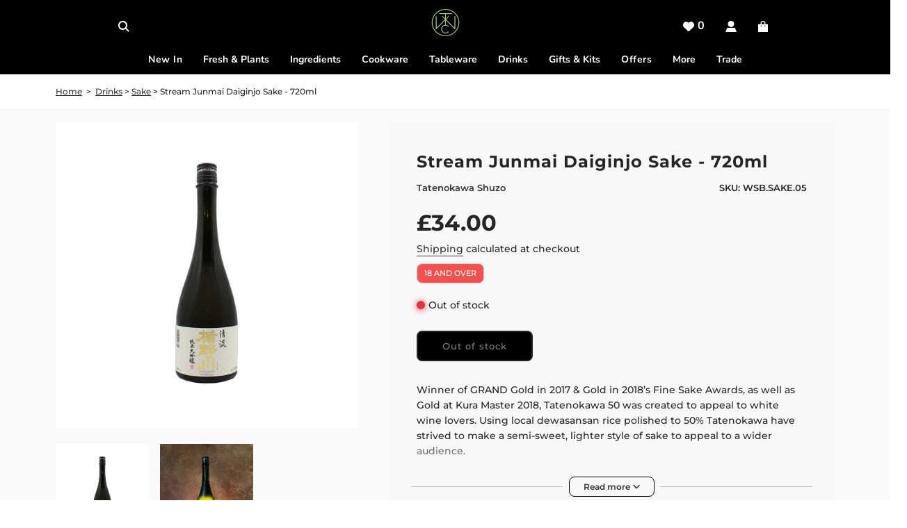

--- FILE ---
content_type: text/html; charset=utf-8
request_url: https://www.thewasabicompany.co.uk/products/stream-junmai-daiginjo-14-abv-720ml
body_size: 83315
content:
<!doctype html>
<html class="no-js" lang="en">
<head>

<!-- Google Tag Manager -->
<script>(function(w,d,s,l,i){w[l]=w[l]||[];w[l].push({'gtm.start':
new Date().getTime(),event:'gtm.js'});var f=d.getElementsByTagName(s)[0],
j=d.createElement(s),dl=l!='dataLayer'?'&l='+l:'';j.async=true;j.src=
'https://www.googletagmanager.com/gtm.js?id='+i+dl;f.parentNode.insertBefore(j,f);
})(window,document,'script','dataLayer','GTM-PD9BWZ9');</script>
<!-- End Google Tag Manager -->
<!-- Google Tag Manager (noscript) -->
<noscript><iframe src="https://www.googletagmanager.com/ns.html?id=GTM-PD9BWZ9"
height="0" width="0" style="display:none;visibility:hidden"></iframe></noscript>
<!-- End Google Tag Manager (noscript) -->
  
  <meta name="google-site-verification" content="7wZuXveC4KT6xfVRJw23LxZRHckRDPd-_4ABs4K2GJc" />
  <meta name="google-adsense-account" content="ca-pub-9231164463211537">
  <!-- Basic page needs ================================================== -->
  <meta charset="utf-8"><meta http-equiv="X-UA-Compatible" content="IE=edge">

  <link rel="preconnect" href="https://cdn.shopify.com" crossorigin><link rel="preconnect" href="https://fonts.shopifycdn.com" crossorigin><link rel="preload" href="//www.thewasabicompany.co.uk/cdn/shop/t/83/assets/theme.min.css?v=171892175348900235451759475065" as="style" />
  <link rel="preload" href="//www.thewasabicompany.co.uk/cdn/shop/t/83/assets/swiper.min.css?v=88091268259482038431759475062" as="style" onload="this.onload=null;this.rel='stylesheet'"/>
  <link rel="preload" href="//www.thewasabicompany.co.uk/cdn/shop/t/83/assets/custom.css?v=115960764139951727541759475036" as="style" onload="this.onload=null;this.rel='stylesheet'"/>
  <link rel="preload" href="//www.thewasabicompany.co.uk/cdn/shop/t/83/assets/menu.css?v=13512070874659449291761578445" as="style" onload="this.onload=null;this.rel='stylesheet'"/>

  
  	<link rel="preload" href="//www.thewasabicompany.co.uk/cdn/shop/t/83/assets/animate.min.css?v=68297775102622399721759475029" as="style" onload="this.onload=null;this.rel='stylesheet'"/>
  

  
  	<link rel="preload" href="//www.thewasabicompany.co.uk/cdn/shop/t/83/assets/fancybox.min.css?v=154448737273138728031759475036" as="style" onload="this.onload=null;this.rel='stylesheet'"/>
  

  
    <link rel="shortcut icon" href="//www.thewasabicompany.co.uk/cdn/shop/files/favicon_180x180_crop_center.png?v=1681729652" type="image/png">
    <link rel="apple-touch-icon" sizes="180x180" href="//www.thewasabicompany.co.uk/cdn/shop/files/favicon_180x180_crop_center.png?v=1681729652">
    <link rel="apple-touch-icon-precomposed" sizes="180x180" href="//www.thewasabicompany.co.uk/cdn/shop/files/favicon_180x180_crop_center.png?v=1681729652">
    <link rel="icon" type="image/png" sizes="32x32" href="//www.thewasabicompany.co.uk/cdn/shop/files/favicon_32x32_crop_center.png?v=1681729652">
    <link rel="icon" type="image/png" sizes="194x194" href="//www.thewasabicompany.co.uk/cdn/shop/files/favicon_194x194_crop_center.png?v=1681729652">
    <link rel="icon" type="image/png" sizes="192x192" href="//www.thewasabicompany.co.uk/cdn/shop/files/favicon_192x192_crop_center.png?v=1681729652">
    <link rel="icon" type="image/png" sizes="16x16" href="//www.thewasabicompany.co.uk/cdn/shop/files/favicon_16x16_crop_center.png?v=1681729652">
  
<link rel="preload" as="font" href="//www.thewasabicompany.co.uk/cdn/fonts/montserrat/montserrat_n6.1326b3e84230700ef15b3a29fb520639977513e0.woff2" type="font/woff2" crossorigin><link rel="preload" as="font" href="//www.thewasabicompany.co.uk/cdn/fonts/montserrat/montserrat_n5.07ef3781d9c78c8b93c98419da7ad4fbeebb6635.woff2" type="font/woff2" crossorigin><link rel="preload" as="font" href="//www.thewasabicompany.co.uk/cdn/fonts/nunito/nunito_n7.37cf9b8cf43b3322f7e6e13ad2aad62ab5dc9109.woff2" type="font/woff2" crossorigin><!-- Title and description ================================================== -->
  <title>
    Stream Junmai Daiginjo | Sake &amp; Spirits | The Wasabi Company
  </title>

  
    <meta name="description" content="Buy Stream Junmai Daiginjo Japanese Sake online, brewed by Tatenokawa for a light-bodied, smooth finish with fresh fragrance">
  

  <!-- Helpers ================================================== -->
  <!-- /snippets/social-meta-tags.liquid -->


<meta property="og:site_name" content="The Wasabi Company">
<meta property="og:url" content="https://www.thewasabicompany.co.uk/products/stream-junmai-daiginjo-14-abv-720ml">
<meta property="og:title" content="Stream Junmai Daiginjo Sake - 720ml">
<meta property="og:type" content="product">
<meta property="og:description" content="Buy Stream Junmai Daiginjo Japanese Sake online, brewed by Tatenokawa for a light-bodied, smooth finish with fresh fragrance">

  <meta property="og:price:amount" content="34.00">
  <meta property="og:price:currency" content="GBP">

<meta property="og:image" content="http://www.thewasabicompany.co.uk/cdn/shop/files/stream-sake-junmai-daiginjo_1200x1200.webp?v=1743507300"><meta property="og:image" content="http://www.thewasabicompany.co.uk/cdn/shop/files/stream-daiginjo-sake_1200x1200.webp?v=1743507301">
<meta property="og:image:alt" content="A tall, dark glass bottle of Stream Junmai Daiginjo Sake (720ml) with a black cap and a white label featuring Japanese text and gold accents, isolated on a white background."><meta property="og:image:alt" content="A single bottle of Stream Junmai Daiginjo Sake - 720ml stands on a dark wooden surface, featuring a beige label with Japanese writing and set against a brown textured background.">
<meta property="og:image:secure_url" content="https://www.thewasabicompany.co.uk/cdn/shop/files/stream-sake-junmai-daiginjo_1200x1200.webp?v=1743507300"><meta property="og:image:secure_url" content="https://www.thewasabicompany.co.uk/cdn/shop/files/stream-daiginjo-sake_1200x1200.webp?v=1743507301">


  <meta name="twitter:site" content="@">

<meta name="twitter:card" content="summary_large_image">
<meta name="twitter:title" content="Stream Junmai Daiginjo Sake - 720ml">
<meta name="twitter:description" content="Buy Stream Junmai Daiginjo Japanese Sake online, brewed by Tatenokawa for a light-bodied, smooth finish with fresh fragrance">

  <link rel="canonical" href="https://www.thewasabicompany.co.uk/products/stream-junmai-daiginjo-14-abv-720ml"/>
  <meta name="viewport" content="width=device-width, initial-scale=1, shrink-to-fit=no">
  <meta name="theme-color" content="#333333">

  <!-- CSS ================================================== -->
  <style>
/*============================================================================
  #Typography
==============================================================================*/





@font-face {
  font-family: Montserrat;
  font-weight: 600;
  font-style: normal;
  font-display: swap;
  src: url("//www.thewasabicompany.co.uk/cdn/fonts/montserrat/montserrat_n6.1326b3e84230700ef15b3a29fb520639977513e0.woff2") format("woff2"),
       url("//www.thewasabicompany.co.uk/cdn/fonts/montserrat/montserrat_n6.652f051080eb14192330daceed8cd53dfdc5ead9.woff") format("woff");
}

@font-face {
  font-family: Montserrat;
  font-weight: 500;
  font-style: normal;
  font-display: swap;
  src: url("//www.thewasabicompany.co.uk/cdn/fonts/montserrat/montserrat_n5.07ef3781d9c78c8b93c98419da7ad4fbeebb6635.woff2") format("woff2"),
       url("//www.thewasabicompany.co.uk/cdn/fonts/montserrat/montserrat_n5.adf9b4bd8b0e4f55a0b203cdd84512667e0d5e4d.woff") format("woff");
}

@font-face {
  font-family: Nunito;
  font-weight: 700;
  font-style: normal;
  font-display: swap;
  src: url("//www.thewasabicompany.co.uk/cdn/fonts/nunito/nunito_n7.37cf9b8cf43b3322f7e6e13ad2aad62ab5dc9109.woff2") format("woff2"),
       url("//www.thewasabicompany.co.uk/cdn/fonts/nunito/nunito_n7.45cfcfadc6630011252d54d5f5a2c7c98f60d5de.woff") format("woff");
}


  @font-face {
  font-family: Montserrat;
  font-weight: 900;
  font-style: normal;
  font-display: swap;
  src: url("//www.thewasabicompany.co.uk/cdn/fonts/montserrat/montserrat_n9.680ded1be351aa3bf3b3650ac5f6df485af8a07c.woff2") format("woff2"),
       url("//www.thewasabicompany.co.uk/cdn/fonts/montserrat/montserrat_n9.0cc5aaeff26ef35c23b69a061997d78c9697a382.woff") format("woff");
}




  @font-face {
  font-family: Montserrat;
  font-weight: 700;
  font-style: normal;
  font-display: swap;
  src: url("//www.thewasabicompany.co.uk/cdn/fonts/montserrat/montserrat_n7.3c434e22befd5c18a6b4afadb1e3d77c128c7939.woff2") format("woff2"),
       url("//www.thewasabicompany.co.uk/cdn/fonts/montserrat/montserrat_n7.5d9fa6e2cae713c8fb539a9876489d86207fe957.woff") format("woff");
}




  @font-face {
  font-family: Montserrat;
  font-weight: 500;
  font-style: italic;
  font-display: swap;
  src: url("//www.thewasabicompany.co.uk/cdn/fonts/montserrat/montserrat_i5.d3a783eb0cc26f2fda1e99d1dfec3ebaea1dc164.woff2") format("woff2"),
       url("//www.thewasabicompany.co.uk/cdn/fonts/montserrat/montserrat_i5.76d414ea3d56bb79ef992a9c62dce2e9063bc062.woff") format("woff");
}




  @font-face {
  font-family: Montserrat;
  font-weight: 700;
  font-style: italic;
  font-display: swap;
  src: url("//www.thewasabicompany.co.uk/cdn/fonts/montserrat/montserrat_i7.a0d4a463df4f146567d871890ffb3c80408e7732.woff2") format("woff2"),
       url("//www.thewasabicompany.co.uk/cdn/fonts/montserrat/montserrat_i7.f6ec9f2a0681acc6f8152c40921d2a4d2e1a2c78.woff") format("woff");
}



/*============================================================================
  #General Variables
==============================================================================*/

:root {

  --font-weight-normal: 500;
  --font-weight-bold: 700;
  --font-weight-header-bold: 900;

  --header-font-stack: Montserrat, sans-serif;
  --header-font-weight: 600;
  --header-font-style: normal;
  --header-text-size: 20;
  --header-text-size-px: 20px;

  --header-font-case: normal;
  --header-font-size: 16;
  --header-font-size-px: 16px;

  --heading-spacing: 1px;
  --heading-font-case: normal;
  --heading-font-stack: FontDrop;

  --body-font-stack: Montserrat, sans-serif;
  --body-font-weight: 500;
  --body-font-style: normal;

  --navigation-font-stack: Nunito, sans-serif;
  --navigation-font-weight: 700;
  --navigation-font-style: normal;

  --base-font-size-int: 14;
  --base-font-size: 14px;

  --body-font-size-12-to-em: 0.86em;
  --body-font-size-14-to-em: 1.0em;
  --body-font-size-16-to-em: 1.14em;
  --body-font-size-18-to-em: 1.29em;
  --body-font-size-20-to-em: 1.43em;
  --body-font-size-22-to-em: 1.57em;
  --body-font-size-24-to-em: 1.71em;
  --body-font-size-28-to-em: 2.0em;
  --body-font-size-36-to-em: 2.57em;

  --sale-badge-color: #e95050;
  --sold-out-badge-color: #262428;
  --badge-font-color: #ffffff;

  --primary-btn-text-color: #ffffff;
  --primary-btn-bg-color: #262428;
  --primary-btn-bg-color-lighten50: #a6a1aa;
  --primary-btn-bg-color-opacity50: rgba(38, 36, 40, 0.5);
  --primary-btn-bg-hover-color: #d7d7d7;
  --primary-btn-text-hover-color: #262428;

  --button-text-case: none;
  --button-font-size: 13;
  --button-font-size-px: 13px;
  --button-text-spacing-px: 1px;

  --secondary-btn-text-color: #262428;
  --secondary-btn-bg-color: #595959;
  --secondary-btn-bg-color-lighten: #8c8c8c;
  --secondary-btn-bg-hover-color: #262428;
  --secondary-btn-bg-text-hover-color: #ffffff;

  
    --alt-btn-border-radius: 0.5rem;
  

  
    --alt-btn-font-style: normal;
    --alt-btn-font-weight: 400;
    

  --text-color: #262428;
  --text-color-lighten5: #333035;
  --text-color-lighten70: #d9d6db;
  --text-color-transparent05: rgba(38, 36, 40, 0.05);
  --text-color-transparent15: rgba(38, 36, 40, 0.15);
  --text-color-transparent5: rgba(38, 36, 40, 0.5);
  --text-color-transparent6: rgba(38, 36, 40, 0.6);
  --text-color-transparent7: rgba(38, 36, 40, 0.7);
  --text-color-transparent8: rgba(38, 36, 40, 0.8);

  --product-page-font-size: 24;
  --product-page-font-size-px: 24px;
  --product-page-text-spacing: 1px;
  --product-page-font-case: normal;

  
    --heading-xl-font-size: 20px;
    --heading-l-font-size: 20px;
    --subheading-font-size: 14px;
  

  
    --small-body-font-size: 12px;
  


  
  --product-page-font-weight: 700;
  

  --link-color: #333333;
  --on-sale-color: #919191;

  --body-color: #ffffff;
  --body-color-darken10: #e6e6e6;
  --body-color-transparent00: rgba(255, 255, 255, 0);
  --body-color-transparent90: rgba(255, 255, 255, 0.9);

  --body-secondary-color: #f8f8f8;
  --body-secondary-color-transparent00: rgba(248, 248, 248, 0);
  --body-secondary-color-darken05: #ebebeb;

  --color-primary-background: #ffffff;
  --color-primary-background-rgb: 255, 255, 255;
  --color-secondary-background: #f8f8f8;

  --cart-background-color: #a7a7a7;

  --border-color: rgba(38, 36, 40, 0.5);
  --border-color-darken10: #0d0c0d;

  --header-color: #000000;
  --header-color-darken5: #000000;
  --header-color-lighten5: #0d0d0d;

  --header-border-color: #a7a7a7;

  --announcement-text-size: 14px;
  --announcement-text-spacing: 1px;
  --announcement-text-case: none;

  
      --announcement-font-style: normal;
      --announcement-font-weight: 400;
    

  --logo-font-size: 18px;

  --overlay-header-text-color: #ffffff;
  --nav-text-color: #ffffff;
  --nav-text-hover: #595959;

  --color-scheme-light-background: #f3f3f3;
  --color-scheme-light-background-lighten5: #ffffff;
  --color-scheme-light-text: #414141;
  --color-scheme-light-text-transparent60: rgba(65, 65, 65, 0.6);

  --color-scheme-feature-background: #717171;
  --color-scheme-feature-background-lighten5: #7e7e7e;
  --color-scheme-feature-text: #ffffff;
  --color-scheme-feature-text-transparent60: rgba(255, 255, 255, 0.6);

  --homepage-sections-accent-secondary-color-transparent60: rgba(255, 255, 255, 0.6);

  --color-scheme-dark-background: #262428;
  --color-scheme-dark-text: #ffffff;
  --color-scheme-dark-text-transparent60: rgba(255, 255, 255, 0.6);

  --filter-bg-color: rgba(38, 36, 40, 0.1);

  --color-footer-bg: #000000;
  --color-footer-bg-darken5: #000000;
  --color-footer-text: #ffffff;
  --color-footer-text-darken10: #e6e6e6;
  --color-footer-border: rgba(255, 255, 255, 0.1);

  --popup-text-color: #262428;
  --popup-text-color-lighten10: #403c43;
  --popup-bg-color: #efefef;

  --menu-drawer-color: #ffffff;
  --menu-drawer-color-darken5: #f2f2f2;
  --menu-drawer-text-color: #262428;
  --menu-drawer-border-color: rgba(38, 36, 40, 0.1);
  --menu-drawer-text-hover-color: #9f9f9f;

  --cart-drawer-color: #ffffff;
  --cart-drawer-text-color: #262428;
  --cart-drawer-text-color-lighten10: #403c43;
  --cart-drawer-border-color: rgba(38, 36, 40, 0.5);

  --fancybox-overlay: url('//www.thewasabicompany.co.uk/cdn/shop/t/83/assets/fancybox_overlay.png?v=61793926319831825281759475038');

  --success-color: #28a745;
  --error-color: #DC3545;
  --warning-color: #EB9247;

  /* Shop Pay Installments variables */
  --color-body: #f8f8f8;
  --color-bg: #f8f8f8;
}
</style>

  <style data-shopify>
    *,
    *::before,
    *::after {
      box-sizing: inherit;
    }

    html {
      box-sizing: border-box;
      background-color: var(--body-color);
      height: 100%;
      margin: 0;
    }

    body {
      background-color: var(--body-color);
      min-height: 100%;
      margin: 0;
      display: grid;
      grid-template-rows: auto auto 1fr auto;
      grid-template-columns: 100%;
    }

    .sr-only {
      position: absolute;
      width: 1px;
      height: 1px;
      padding: 0;
      margin: -1px;
      overflow: hidden;
      clip: rect(0, 0, 0, 0);
      border: 0;
    }

    .sr-only-focusable:active, .sr-only-focusable:focus {
      position: static;
      width: auto;
      height: auto;
      margin: 0;
      overflow: visible;
      clip: auto;
    }
  </style>

  <!-- Header hook for plugins ================================================== -->
  <script type='text/javascript' src='https://www.thewasabicompany.co.uk/apps/wlm/js/wlm-1.1.js'></script>


 
 









<style type="text/css">.wlm-message-pnf{text-align:center;}#wlm-pwd-form {padding: 30px 0;text-align: center}#wlm-wrapper,.wlm-form-holder {display: inline-block}#wlm-pwd-error {display: none;color: #fb8077;text-align: left}#wlm-pwd-error.wlm-error {border: 1px solid #fb8077}#wlm-pwd-form-button {display: inline-block!important;height: auto!important;padding: 8px 15px!important;background: #777;border-radius: 3px!important;color: #fff!important;text-decoration: none!important;vertical-align: top}.wlm-instantclick-fix,.wlm-item-selector {position: absolute;z-index: -999;display: none;height: 0;width: 0;font-size: 0;line-height: 0}</style>






























<script type='text/javascript'>
wlm.arrHideLinks.push('a[href$="/products/sushi-gari-pickled-ginger-pink-1kg"],a[href*="/products/sushi-gari-pickled-ginger-pink-1kg/"],a[href*="/products/sushi-gari-pickled-ginger-pink-1kg?"],a[href*="/products/sushi-gari-pickled-ginger-pink-1kg#"]');
</script><style type='text/css' class='wlm-auto-hl-styles'>a[href$="/products/sushi-gari-pickled-ginger-pink-1kg"],a[href*="/products/sushi-gari-pickled-ginger-pink-1kg/"],a[href*="/products/sushi-gari-pickled-ginger-pink-1kg?"],a[href*="/products/sushi-gari-pickled-ginger-pink-1kg#"]{ display: none !important; }</style>










        
      <script type='text/javascript'>
      
        wlm.navigateByLocation();
      
      wlm.jq(document).ready(function(){
        wlm.removeLinks();
      });
    </script>
    
    
<script>window.performance && window.performance.mark && window.performance.mark('shopify.content_for_header.start');</script><meta name="facebook-domain-verification" content="15sv2rccrlhwi29tc7scngtop5vv1k">
<meta id="shopify-digital-wallet" name="shopify-digital-wallet" content="/74877632793/digital_wallets/dialog">
<meta name="shopify-requires-components" content="true" product-ids="8624803840281,8624812720409,8624829694233,8625060380953,8625071784217,8626422874393,8626767757593,8817755685145,8817768726809,8823501291801,9686688039193,9878894543129">
<meta name="shopify-checkout-api-token" content="588af4c1bdd96719f4a37fb7fca5c2be">
<meta id="in-context-paypal-metadata" data-shop-id="74877632793" data-venmo-supported="false" data-environment="production" data-locale="en_US" data-paypal-v4="true" data-currency="GBP">
<link rel="alternate" type="application/json+oembed" href="https://www.thewasabicompany.co.uk/products/stream-junmai-daiginjo-14-abv-720ml.oembed">
<script async="async" src="/checkouts/internal/preloads.js?locale=en-GB"></script>
<link rel="preconnect" href="https://shop.app" crossorigin="anonymous">
<script async="async" src="https://shop.app/checkouts/internal/preloads.js?locale=en-GB&shop_id=74877632793" crossorigin="anonymous"></script>
<script id="apple-pay-shop-capabilities" type="application/json">{"shopId":74877632793,"countryCode":"GB","currencyCode":"GBP","merchantCapabilities":["supports3DS"],"merchantId":"gid:\/\/shopify\/Shop\/74877632793","merchantName":"The Wasabi Company","requiredBillingContactFields":["postalAddress","email","phone"],"requiredShippingContactFields":["postalAddress","email","phone"],"shippingType":"shipping","supportedNetworks":["visa","maestro","masterCard","amex"],"total":{"type":"pending","label":"The Wasabi Company","amount":"1.00"},"shopifyPaymentsEnabled":true,"supportsSubscriptions":true}</script>
<script id="shopify-features" type="application/json">{"accessToken":"588af4c1bdd96719f4a37fb7fca5c2be","betas":["rich-media-storefront-analytics"],"domain":"www.thewasabicompany.co.uk","predictiveSearch":true,"shopId":74877632793,"locale":"en"}</script>
<script>var Shopify = Shopify || {};
Shopify.shop = "the-wasabi-company.myshopify.com";
Shopify.locale = "en";
Shopify.currency = {"active":"GBP","rate":"1.0"};
Shopify.country = "GB";
Shopify.theme = {"name":"The Wasabi Company - SE Stock Alerts - Wasabi","id":182197616921,"schema_name":"Flow","schema_version":"33.2.1","theme_store_id":801,"role":"main"};
Shopify.theme.handle = "null";
Shopify.theme.style = {"id":null,"handle":null};
Shopify.cdnHost = "www.thewasabicompany.co.uk/cdn";
Shopify.routes = Shopify.routes || {};
Shopify.routes.root = "/";</script>
<script type="module">!function(o){(o.Shopify=o.Shopify||{}).modules=!0}(window);</script>
<script>!function(o){function n(){var o=[];function n(){o.push(Array.prototype.slice.apply(arguments))}return n.q=o,n}var t=o.Shopify=o.Shopify||{};t.loadFeatures=n(),t.autoloadFeatures=n()}(window);</script>
<script>
  window.ShopifyPay = window.ShopifyPay || {};
  window.ShopifyPay.apiHost = "shop.app\/pay";
  window.ShopifyPay.redirectState = null;
</script>
<script id="shop-js-analytics" type="application/json">{"pageType":"product"}</script>
<script defer="defer" async type="module" src="//www.thewasabicompany.co.uk/cdn/shopifycloud/shop-js/modules/v2/client.init-shop-cart-sync_Bc8-qrdt.en.esm.js"></script>
<script defer="defer" async type="module" src="//www.thewasabicompany.co.uk/cdn/shopifycloud/shop-js/modules/v2/chunk.common_CmNk3qlo.esm.js"></script>
<script type="module">
  await import("//www.thewasabicompany.co.uk/cdn/shopifycloud/shop-js/modules/v2/client.init-shop-cart-sync_Bc8-qrdt.en.esm.js");
await import("//www.thewasabicompany.co.uk/cdn/shopifycloud/shop-js/modules/v2/chunk.common_CmNk3qlo.esm.js");

  window.Shopify.SignInWithShop?.initShopCartSync?.({"fedCMEnabled":true,"windoidEnabled":true});

</script>
<script>
  window.Shopify = window.Shopify || {};
  if (!window.Shopify.featureAssets) window.Shopify.featureAssets = {};
  window.Shopify.featureAssets['shop-js'] = {"shop-cart-sync":["modules/v2/client.shop-cart-sync_DOpY4EW0.en.esm.js","modules/v2/chunk.common_CmNk3qlo.esm.js"],"shop-button":["modules/v2/client.shop-button_CI-s0xGZ.en.esm.js","modules/v2/chunk.common_CmNk3qlo.esm.js"],"init-fed-cm":["modules/v2/client.init-fed-cm_D2vsy40D.en.esm.js","modules/v2/chunk.common_CmNk3qlo.esm.js"],"init-windoid":["modules/v2/client.init-windoid_CXNAd0Cm.en.esm.js","modules/v2/chunk.common_CmNk3qlo.esm.js"],"shop-toast-manager":["modules/v2/client.shop-toast-manager_Cx0C6may.en.esm.js","modules/v2/chunk.common_CmNk3qlo.esm.js"],"shop-cash-offers":["modules/v2/client.shop-cash-offers_CL9Nay2h.en.esm.js","modules/v2/chunk.common_CmNk3qlo.esm.js","modules/v2/chunk.modal_CvhjeixQ.esm.js"],"avatar":["modules/v2/client.avatar_BTnouDA3.en.esm.js"],"init-shop-email-lookup-coordinator":["modules/v2/client.init-shop-email-lookup-coordinator_B9mmbKi4.en.esm.js","modules/v2/chunk.common_CmNk3qlo.esm.js"],"init-shop-cart-sync":["modules/v2/client.init-shop-cart-sync_Bc8-qrdt.en.esm.js","modules/v2/chunk.common_CmNk3qlo.esm.js"],"pay-button":["modules/v2/client.pay-button_Bhm3077V.en.esm.js","modules/v2/chunk.common_CmNk3qlo.esm.js"],"init-customer-accounts-sign-up":["modules/v2/client.init-customer-accounts-sign-up_C7zhr03q.en.esm.js","modules/v2/client.shop-login-button_BbMx65lK.en.esm.js","modules/v2/chunk.common_CmNk3qlo.esm.js","modules/v2/chunk.modal_CvhjeixQ.esm.js"],"init-shop-for-new-customer-accounts":["modules/v2/client.init-shop-for-new-customer-accounts_rLbLSDTe.en.esm.js","modules/v2/client.shop-login-button_BbMx65lK.en.esm.js","modules/v2/chunk.common_CmNk3qlo.esm.js","modules/v2/chunk.modal_CvhjeixQ.esm.js"],"checkout-modal":["modules/v2/client.checkout-modal_Fp9GouFF.en.esm.js","modules/v2/chunk.common_CmNk3qlo.esm.js","modules/v2/chunk.modal_CvhjeixQ.esm.js"],"init-customer-accounts":["modules/v2/client.init-customer-accounts_DkVf8Jdu.en.esm.js","modules/v2/client.shop-login-button_BbMx65lK.en.esm.js","modules/v2/chunk.common_CmNk3qlo.esm.js","modules/v2/chunk.modal_CvhjeixQ.esm.js"],"shop-login-button":["modules/v2/client.shop-login-button_BbMx65lK.en.esm.js","modules/v2/chunk.common_CmNk3qlo.esm.js","modules/v2/chunk.modal_CvhjeixQ.esm.js"],"shop-login":["modules/v2/client.shop-login_B9KWmZaW.en.esm.js","modules/v2/chunk.common_CmNk3qlo.esm.js","modules/v2/chunk.modal_CvhjeixQ.esm.js"],"shop-follow-button":["modules/v2/client.shop-follow-button_B-omSWeu.en.esm.js","modules/v2/chunk.common_CmNk3qlo.esm.js","modules/v2/chunk.modal_CvhjeixQ.esm.js"],"lead-capture":["modules/v2/client.lead-capture_DZQFWrYz.en.esm.js","modules/v2/chunk.common_CmNk3qlo.esm.js","modules/v2/chunk.modal_CvhjeixQ.esm.js"],"payment-terms":["modules/v2/client.payment-terms_Bl_bs7GP.en.esm.js","modules/v2/chunk.common_CmNk3qlo.esm.js","modules/v2/chunk.modal_CvhjeixQ.esm.js"]};
</script>
<script>(function() {
  var isLoaded = false;
  function asyncLoad() {
    if (isLoaded) return;
    isLoaded = true;
    var urls = ["https:\/\/s3-us-west-2.amazonaws.com\/da-restock\/da-restock.js?shop=the-wasabi-company.myshopify.com","https:\/\/cdn-bundler.nice-team.net\/app\/js\/bundler.js?shop=the-wasabi-company.myshopify.com","https:\/\/omnisnippet1.com\/platforms\/shopify.js?source=scriptTag\u0026v=2025-05-15T07\u0026shop=the-wasabi-company.myshopify.com","https:\/\/cdn.jsdelivr.net\/gh\/zahidsattarahmed\/storeview@latest\/newtrackingscript.js?shop=the-wasabi-company.myshopify.com"];
    for (var i = 0; i < urls.length; i++) {
      var s = document.createElement('script');
      s.type = 'text/javascript';
      s.async = true;
      s.src = urls[i];
      var x = document.getElementsByTagName('script')[0];
      x.parentNode.insertBefore(s, x);
    }
  };
  if(window.attachEvent) {
    window.attachEvent('onload', asyncLoad);
  } else {
    window.addEventListener('load', asyncLoad, false);
  }
})();</script>
<script id="__st">var __st={"a":74877632793,"offset":0,"reqid":"e1183c1c-9bfa-494b-8e71-7b3202c6e44c-1762215631","pageurl":"www.thewasabicompany.co.uk\/products\/stream-junmai-daiginjo-14-abv-720ml","u":"06ad893cb15a","p":"product","rtyp":"product","rid":8613891571993};</script>
<script>window.ShopifyPaypalV4VisibilityTracking = true;</script>
<script id="captcha-bootstrap">!function(){'use strict';const t='contact',e='account',n='new_comment',o=[[t,t],['blogs',n],['comments',n],[t,'customer']],c=[[e,'customer_login'],[e,'guest_login'],[e,'recover_customer_password'],[e,'create_customer']],r=t=>t.map((([t,e])=>`form[action*='/${t}']:not([data-nocaptcha='true']) input[name='form_type'][value='${e}']`)).join(','),a=t=>()=>t?[...document.querySelectorAll(t)].map((t=>t.form)):[];function s(){const t=[...o],e=r(t);return a(e)}const i='password',u='form_key',d=['recaptcha-v3-token','g-recaptcha-response','h-captcha-response',i],f=()=>{try{return window.sessionStorage}catch{return}},m='__shopify_v',_=t=>t.elements[u];function p(t,e,n=!1){try{const o=window.sessionStorage,c=JSON.parse(o.getItem(e)),{data:r}=function(t){const{data:e,action:n}=t;return t[m]||n?{data:e,action:n}:{data:t,action:n}}(c);for(const[e,n]of Object.entries(r))t.elements[e]&&(t.elements[e].value=n);n&&o.removeItem(e)}catch(o){console.error('form repopulation failed',{error:o})}}const l='form_type',E='cptcha';function T(t){t.dataset[E]=!0}const w=window,h=w.document,L='Shopify',v='ce_forms',y='captcha';let A=!1;((t,e)=>{const n=(g='f06e6c50-85a8-45c8-87d0-21a2b65856fe',I='https://cdn.shopify.com/shopifycloud/storefront-forms-hcaptcha/ce_storefront_forms_captcha_hcaptcha.v1.5.2.iife.js',D={infoText:'Protected by hCaptcha',privacyText:'Privacy',termsText:'Terms'},(t,e,n)=>{const o=w[L][v],c=o.bindForm;if(c)return c(t,g,e,D).then(n);var r;o.q.push([[t,g,e,D],n]),r=I,A||(h.body.append(Object.assign(h.createElement('script'),{id:'captcha-provider',async:!0,src:r})),A=!0)});var g,I,D;w[L]=w[L]||{},w[L][v]=w[L][v]||{},w[L][v].q=[],w[L][y]=w[L][y]||{},w[L][y].protect=function(t,e){n(t,void 0,e),T(t)},Object.freeze(w[L][y]),function(t,e,n,w,h,L){const[v,y,A,g]=function(t,e,n){const i=e?o:[],u=t?c:[],d=[...i,...u],f=r(d),m=r(i),_=r(d.filter((([t,e])=>n.includes(e))));return[a(f),a(m),a(_),s()]}(w,h,L),I=t=>{const e=t.target;return e instanceof HTMLFormElement?e:e&&e.form},D=t=>v().includes(t);t.addEventListener('submit',(t=>{const e=I(t);if(!e)return;const n=D(e)&&!e.dataset.hcaptchaBound&&!e.dataset.recaptchaBound,o=_(e),c=g().includes(e)&&(!o||!o.value);(n||c)&&t.preventDefault(),c&&!n&&(function(t){try{if(!f())return;!function(t){const e=f();if(!e)return;const n=_(t);if(!n)return;const o=n.value;o&&e.removeItem(o)}(t);const e=Array.from(Array(32),(()=>Math.random().toString(36)[2])).join('');!function(t,e){_(t)||t.append(Object.assign(document.createElement('input'),{type:'hidden',name:u})),t.elements[u].value=e}(t,e),function(t,e){const n=f();if(!n)return;const o=[...t.querySelectorAll(`input[type='${i}']`)].map((({name:t})=>t)),c=[...d,...o],r={};for(const[a,s]of new FormData(t).entries())c.includes(a)||(r[a]=s);n.setItem(e,JSON.stringify({[m]:1,action:t.action,data:r}))}(t,e)}catch(e){console.error('failed to persist form',e)}}(e),e.submit())}));const S=(t,e)=>{t&&!t.dataset[E]&&(n(t,e.some((e=>e===t))),T(t))};for(const o of['focusin','change'])t.addEventListener(o,(t=>{const e=I(t);D(e)&&S(e,y())}));const B=e.get('form_key'),M=e.get(l),P=B&&M;t.addEventListener('DOMContentLoaded',(()=>{const t=y();if(P)for(const e of t)e.elements[l].value===M&&p(e,B);[...new Set([...A(),...v().filter((t=>'true'===t.dataset.shopifyCaptcha))])].forEach((e=>S(e,t)))}))}(h,new URLSearchParams(w.location.search),n,t,e,['guest_login'])})(!1,!0)}();</script>
<script integrity="sha256-52AcMU7V7pcBOXWImdc/TAGTFKeNjmkeM1Pvks/DTgc=" data-source-attribution="shopify.loadfeatures" defer="defer" src="//www.thewasabicompany.co.uk/cdn/shopifycloud/storefront/assets/storefront/load_feature-81c60534.js" crossorigin="anonymous"></script>
<script crossorigin="anonymous" defer="defer" src="//www.thewasabicompany.co.uk/cdn/shopifycloud/storefront/assets/shopify_pay/storefront-65b4c6d7.js?v=20250812"></script>
<script data-source-attribution="shopify.dynamic_checkout.dynamic.init">var Shopify=Shopify||{};Shopify.PaymentButton=Shopify.PaymentButton||{isStorefrontPortableWallets:!0,init:function(){window.Shopify.PaymentButton.init=function(){};var t=document.createElement("script");t.src="https://www.thewasabicompany.co.uk/cdn/shopifycloud/portable-wallets/latest/portable-wallets.en.js",t.type="module",document.head.appendChild(t)}};
</script>
<script data-source-attribution="shopify.dynamic_checkout.buyer_consent">
  function portableWalletsHideBuyerConsent(e){var t=document.getElementById("shopify-buyer-consent"),n=document.getElementById("shopify-subscription-policy-button");t&&n&&(t.classList.add("hidden"),t.setAttribute("aria-hidden","true"),n.removeEventListener("click",e))}function portableWalletsShowBuyerConsent(e){var t=document.getElementById("shopify-buyer-consent"),n=document.getElementById("shopify-subscription-policy-button");t&&n&&(t.classList.remove("hidden"),t.removeAttribute("aria-hidden"),n.addEventListener("click",e))}window.Shopify?.PaymentButton&&(window.Shopify.PaymentButton.hideBuyerConsent=portableWalletsHideBuyerConsent,window.Shopify.PaymentButton.showBuyerConsent=portableWalletsShowBuyerConsent);
</script>
<script data-source-attribution="shopify.dynamic_checkout.cart.bootstrap">document.addEventListener("DOMContentLoaded",(function(){function t(){return document.querySelector("shopify-accelerated-checkout-cart, shopify-accelerated-checkout")}if(t())Shopify.PaymentButton.init();else{new MutationObserver((function(e,n){t()&&(Shopify.PaymentButton.init(),n.disconnect())})).observe(document.body,{childList:!0,subtree:!0})}}));
</script>
<script id='scb4127' type='text/javascript' async='' src='https://www.thewasabicompany.co.uk/cdn/shopifycloud/privacy-banner/storefront-banner.js'></script><link id="shopify-accelerated-checkout-styles" rel="stylesheet" media="screen" href="https://www.thewasabicompany.co.uk/cdn/shopifycloud/portable-wallets/latest/accelerated-checkout-backwards-compat.css" crossorigin="anonymous">
<style id="shopify-accelerated-checkout-cart">
        #shopify-buyer-consent {
  margin-top: 1em;
  display: inline-block;
  width: 100%;
}

#shopify-buyer-consent.hidden {
  display: none;
}

#shopify-subscription-policy-button {
  background: none;
  border: none;
  padding: 0;
  text-decoration: underline;
  font-size: inherit;
  cursor: pointer;
}

#shopify-subscription-policy-button::before {
  box-shadow: none;
}

      </style>

<script>window.performance && window.performance.mark && window.performance.mark('shopify.content_for_header.end');</script>

  <script type="text/javascript">
		window.wetheme = {
			name: 'Flow',
			webcomponentRegistry: {
        registry: {},
				checkScriptLoaded: function(key) {
					return window.wetheme.webcomponentRegistry.registry[key] ? true : false
				},
        register: function(registration) {
            if(!window.wetheme.webcomponentRegistry.checkScriptLoaded(registration.key)) {
              window.wetheme.webcomponentRegistry.registry[registration.key] = registration
            }
        }
      }
    };
	</script>

  

  

  <script>document.documentElement.className = document.documentElement.className.replace('no-js', 'js');</script>

 
   <!--<script src="https://unpkg.com/flickity@2/dist/flickity.pkgd.min.js" defer></script>
  <script src="https://unpkg.com/flickity-fade@2/flickity-fade.js" defer></script

    <link rel="stylesheet" href="https://unpkg.com/flickity@2/dist/flickity.min.css">
  <link rel="stylesheet" href="https://unpkg.com/flickity-fade@2/flickity-fade.css">-->

<script src="//www.thewasabicompany.co.uk/cdn/shop/t/83/assets/flickity.pkgd.min.js?v=114460508543641870001759475040" defer="defer"></script>
<script src="//www.thewasabicompany.co.uk/cdn/shop/t/83/assets/flickity-fade.js?v=159035836845128068911759475040" defer="defer"></script>

    <link rel="preload" href="//www.thewasabicompany.co.uk/cdn/shop/t/83/assets/flickity.min.css?v=12404722746677358661759475040" as="style" />
    <link rel="preload" href="//www.thewasabicompany.co.uk/cdn/shop/t/83/assets/flickity-fade.css?v=18436290241008110671759475039" as="style" />


  
  
                <meta name="google-site-verification" content="ZBLmzbWRicRd_CNgLn73OJOwAZBgKyH6fuAQinI4AIg" />

  <meta name="p:domain_verify" content="eeda1317789a75b846e4808ea5c26ce6"/>

<script async defer src="https://tools.luckyorange.com/core/lo.js?site-id=d68affc6"></script>
    <script src="https://ajax.googleapis.com/ajax/libs/jquery/3.7.1/jquery.min.js"></script> 
<script>
window.dataLayer = window.dataLayer || [];

document.addEventListener("shopify:section:load", function () {
    window.dataLayer.push({'event': 'shopify_section_load'});
});

document.addEventListener("DOMContentLoaded", function () {
    if (window.Shopify && Shopify.page) {
        var shopData = {
            'event': 'shopify_pageview',
            'pageType': Shopify.page.pageType || 'unknown',
            'shopDomain': Shopify.shop || '',
            'currency': Shopify.currency.active || 'USD'
        };

        // If on a product page
        if (Shopify.page.pageType === 'product' && Shopify.product) {
            shopData.product = {
                'id': Shopify.product.id,
                'title': Shopify.product.title,
                'price': Shopify.product.price / 100,
                'currency': Shopify.currency.active
            };
        }

        if (Shopify.page.pageType === 'cart' && Shopify.cart) {
            shopData.cart = {
                'total_price': Shopify.cart.total_price / 100,
                'currency': Shopify.currency.active,
                'items': Shopify.cart.items.map(function(item) {
                    return {
                        'item_id': item.id,
                        'name': item.title,
                        'price': item.final_price / 100,
                        'quantity': item.quantity
                    };
                })
            };
        }

        window.dataLayer.push(shopData);
    }
});


document.addEventListener("shopify:customer_event", function(event) {
    if (!event.detail || !event.detail.event) return;

    var shopifyEvent = event.detail.event;
    var order = event.detail.data || {};

    if (shopifyEvent === 'checkout_completed') {
        window.dataLayer.push({
            'event': 'purchase',
            'transaction_id': order.id,
            'value': order.total_price / 100,
            'currency': order.currency,
            'tax': order.total_tax / 100,
            'shipping': order.total_shipping_price_set.shop_money.amount,
            'items': order.line_items.map(function(item) {
                return {
                    'item_name': item.title,
                    'item_id': item.product_id,
                    'price': item.price / 100,
                    'quantity': item.quantity
                };
            })
        });
    }
});
</script>
<!-- BEGIN app block: shopify://apps/back-in-stock-alert-engine/blocks/app-embed/5ac593f4-6b3f-4fd0-ab2d-179cd27706d1 --><script id="bisae_shop_id">74877632793</script>
<script id='bisae_product_variants' type='application/json' data-product-name="Stream Junmai Daiginjo Sake - 720ml" data-product_id="8613891571993">
    [{"id":46557326573849,"title":"Default Title","option1":"Default Title","option2":null,"option3":null,"sku":"WSB.SAKE.05","requires_shipping":true,"taxable":true,"featured_image":null,"available":false,"name":"Stream Junmai Daiginjo Sake - 720ml","public_title":null,"options":["Default Title"],"price":3400,"weight":1140,"compare_at_price":null,"inventory_management":"shopify","barcode":"5060337730419","requires_selling_plan":false,"selling_plan_allocations":[]}]
</script>
<script id='bisae_product_selected_or_first_available_variant' type='application/json'>
    {"id":46557326573849,"title":"Default Title","option1":"Default Title","option2":null,"option3":null,"sku":"WSB.SAKE.05","requires_shipping":true,"taxable":true,"featured_image":null,"available":false,"name":"Stream Junmai Daiginjo Sake - 720ml","public_title":null,"options":["Default Title"],"price":3400,"weight":1140,"compare_at_price":null,"inventory_management":"shopify","barcode":"5060337730419","requires_selling_plan":false,"selling_plan_allocations":[]}
</script>

<script data-id="AYm1DbUtOOU9ZaExmS__14407104538870907715" type="application/javascript">
  var showOnQuickView='true';
  var showOnlyForLoginUser='false';
  var customBisIcon='';

</script>


  <link rel="preload" href="https://cdn.shopify.com/extensions/019a4953-4ebb-7377-b43c-807126cc1c3b/bis-101/assets/bis-alert-engine.css" as="style" onload="this.onload=null;this.rel='stylesheet'">
  <noscript><link rel="stylesheet" href="https://cdn.shopify.com/extensions/019a4953-4ebb-7377-b43c-807126cc1c3b/bis-101/assets/bis-alert-engine.css"></noscript>
  
  
  <script src="https://cdn.shopify.com/extensions/019a4953-4ebb-7377-b43c-807126cc1c3b/bis-101/assets/bis-alert-engine.js" defer></script>
  

<!-- END app block --><!-- BEGIN app block: shopify://apps/se-wishlist-engine/blocks/app-embed/8f7c0857-8e71-463d-a168-8e133094753b --><link rel="preload" href="https://cdn.shopify.com/extensions/a4c3e03c-86c5-481b-ae3e-fc9cd930fa1d/se-wishlist-engine-224/assets/wishlist-engine.css" as="style" onload="this.onload=null;this.rel='stylesheet'">
<noscript><link rel="stylesheet" href="https://cdn.shopify.com/extensions/a4c3e03c-86c5-481b-ae3e-fc9cd930fa1d/se-wishlist-engine-224/assets/wishlist-engine.css"></noscript>

<meta name="wishlist_shop_current_currency" content="£{{amount}}" id="wishlist_shop_current_currency"/>
<script data-id="Ad05seVZTT0FSY1FTM__14198427981142892921" type="application/javascript">
  var  customHeartIcon='';
  var  customHeartFillIcon='';
</script>

 
<script src="https://cdn.shopify.com/extensions/a4c3e03c-86c5-481b-ae3e-fc9cd930fa1d/se-wishlist-engine-224/assets/wishlist-engine-app.js" defer></script>

<!-- END app block --><!-- BEGIN app block: shopify://apps/judge-me-reviews/blocks/judgeme_core/61ccd3b1-a9f2-4160-9fe9-4fec8413e5d8 --><!-- Start of Judge.me Core -->




<link rel="dns-prefetch" href="https://cdnwidget.judge.me">
<link rel="dns-prefetch" href="https://cdn.judge.me">
<link rel="dns-prefetch" href="https://cdn1.judge.me">
<link rel="dns-prefetch" href="https://api.judge.me">

<script data-cfasync='false' class='jdgm-settings-script'>window.jdgmSettings={"pagination":5,"disable_web_reviews":false,"badge_no_review_text":"No reviews","badge_n_reviews_text":"{{ n }}","badge_star_color":"#fbcd0a","hide_badge_preview_if_no_reviews":true,"badge_hide_text":false,"enforce_center_preview_badge":false,"widget_title":"Customer Reviews","widget_open_form_text":"Write a review","widget_close_form_text":"Cancel review","widget_refresh_page_text":"Refresh page","widget_summary_text":"Based on {{ number_of_reviews }} review/reviews","widget_no_review_text":"Be the first to write a review","widget_name_field_text":"Name","widget_verified_name_field_text":"Verified Name (public)","widget_name_placeholder_text":"Enter your name (public)","widget_required_field_error_text":"This field is required.","widget_email_field_text":"Email","widget_verified_email_field_text":"Verified Email (private, can not be edited)","widget_email_placeholder_text":"Enter your email (private)","widget_email_field_error_text":"Please enter a valid email address.","widget_rating_field_text":"Rating","widget_review_title_field_text":"Review Title","widget_review_title_placeholder_text":"Give your review a title","widget_review_body_field_text":"Review","widget_review_body_placeholder_text":"Write your comments here","widget_pictures_field_text":"Picture/Video (optional)","widget_submit_review_text":"Submit Review","widget_submit_verified_review_text":"Submit Verified Review","widget_submit_success_msg_with_auto_publish":"Thank you! Please refresh the page in a few moments to see your review. You can remove or edit your review by logging into \u003ca href='https://judge.me/login' target='_blank' rel='nofollow noopener'\u003eJudge.me\u003c/a\u003e","widget_submit_success_msg_no_auto_publish":"Thank you! Your review will be published as soon as it is approved by the shop admin. You can remove or edit your review by logging into \u003ca href='https://judge.me/login' target='_blank' rel='nofollow noopener'\u003eJudge.me\u003c/a\u003e","widget_show_default_reviews_out_of_total_text":"Showing {{ n_reviews_shown }} out of {{ n_reviews }} reviews.","widget_show_all_link_text":"Show all","widget_show_less_link_text":"Show less","widget_author_said_text":"{{ reviewer_name }} said:","widget_days_text":"{{ n }} days ago","widget_weeks_text":"{{ n }} week/weeks ago","widget_months_text":"{{ n }} month/months ago","widget_years_text":"{{ n }} year/years ago","widget_yesterday_text":"Yesterday","widget_today_text":"Today","widget_replied_text":"\u003e\u003e {{ shop_name }} replied:","widget_read_more_text":"Read more","widget_reviewer_name_as_initial":"last_initial","widget_rating_filter_see_all_text":"See all reviews","widget_sorting_most_recent_text":"Most Recent","widget_sorting_highest_rating_text":"Highest Rating","widget_sorting_lowest_rating_text":"Lowest Rating","widget_sorting_with_pictures_text":"Only Pictures","widget_sorting_most_helpful_text":"Most Helpful","widget_open_question_form_text":"Ask a question","widget_reviews_subtab_text":"Reviews","widget_questions_subtab_text":"Questions","widget_question_label_text":"Question","widget_answer_label_text":"Answer","widget_question_placeholder_text":"Write your question here","widget_submit_question_text":"Submit Question","widget_question_submit_success_text":"Thank you for your question! We will notify you once it gets answered.","widget_star_color":"#fbcd0a","verified_badge_text":"Verified","verified_badge_bg_color":"#fbcd0a","verified_badge_text_color":"#ffffff","verified_badge_placement":"left-of-reviewer-name","widget_review_max_height":4,"widget_hide_border":false,"widget_social_share":false,"widget_thumb":false,"widget_review_location_show":true,"widget_location_format":"city_state_only","all_reviews_include_out_of_store_products":true,"all_reviews_out_of_store_text":"(out of stock)","all_reviews_product_name_prefix_text":"about","enable_review_pictures":true,"enable_question_anwser":false,"widget_theme":"align","review_date_format":"dd/mm/yy","widget_product_reviews_subtab_text":"Product Reviews","widget_shop_reviews_subtab_text":"Shop Reviews","widget_write_a_store_review_text":"Write a Store Review","widget_other_languages_heading":"Reviews in Other Languages","widget_sorting_pictures_first_text":"Pictures First","floating_tab_hide_mobile_install_preference":true,"floating_tab_button_name":"★ Reviews","floating_tab_title":"Customer Reviews","floating_tab_button_color":"#339999","floating_tab_button_background_color":"#ffffff","floating_tab_url":"","floating_tab_url_enabled":false,"floating_tab_tab_style":"stars","all_reviews_text_badge_text":"Customers rate us {{ shop.metafields.judgeme.all_reviews_rating | round: 1 }}/5 based on {{ shop.metafields.judgeme.all_reviews_count }} reviews.","all_reviews_text_badge_text_branded_style":"{{ shop.metafields.judgeme.all_reviews_rating | round: 1 }} out of 5 stars based on {{ shop.metafields.judgeme.all_reviews_count }} reviews","all_reviews_text_badge_url":"","all_reviews_text_style":"branded","featured_carousel_title":"Customer Reviews","featured_carousel_count_text":"from {{ n }} reviews","featured_carousel_add_link_to_all_reviews_page":true,"featured_carousel_url":"/pages/review-us-online","featured_carousel_arrows_on_the_sides":true,"featured_carousel_width":100,"verified_count_badge_style":"branded","verified_count_badge_url":"","widget_star_use_custom_color":true,"widget_verified_badge_use_custom_color":true,"picture_reminder_submit_button":"Upload Pictures","widget_sorting_videos_first_text":"Videos First","widget_review_pending_text":"Pending","remove_microdata_snippet":false,"enable_json_ld_products":true,"preview_badge_no_question_text":"No questions","preview_badge_n_question_text":"{{ number_of_questions }} question/questions","widget_search_bar_placeholder":"Search reviews","widget_sorting_verified_only_text":"Verified only","featured_carousel_theme":"card","featured_carousel_show_date":true,"featured_carousel_show_product":true,"featured_carousel_full_star_background":"#fbcd0a","featured_carousel_verified_badge_enable":true,"featured_carousel_more_reviews_button_text":"Read more reviews","featured_carousel_view_product_button_text":"View product","all_reviews_page_load_more_text":"Load More Reviews","widget_advanced_speed_features":5,"widget_public_name_text":"displayed publicly like","default_reviewer_name_has_non_latin":true,"widget_reviewer_anonymous":"Anonymous","medals_widget_title":"Judge.me Review Medals","show_reviewer_avatar":false,"widget_invalid_yt_video_url_error_text":"Not a YouTube video URL","widget_max_length_field_error_text":"Please enter no more than {0} characters.","widget_verified_by_shop_text":"Verified by Shop","widget_load_with_code_splitting":true,"widget_ugc_title":"Made by us, Shared by you","widget_ugc_subtitle":"Tag us to see your picture featured in our page","widget_ugc_primary_button_text":"Buy Now","widget_ugc_secondary_button_text":"Load More","widget_ugc_reviews_button_text":"View Reviews","widget_secondary_color":"#339999","widget_summary_average_rating_text":"{{ average_rating }} out of 5","widget_media_grid_title":"Customer photos \u0026 videos","widget_media_grid_see_more_text":"See more","widget_round_style":true,"widget_verified_by_judgeme_text":"Verified by Judge.me","widget_show_store_medals":false,"widget_verified_by_judgeme_text_in_store_medals":"Verified by Judge.me","widget_media_field_exceed_quantity_message":"Sorry, we can only accept {{ max_media }} for one review.","widget_media_field_exceed_limit_message":"{{ file_name }} is too large, please select a {{ media_type }} less than {{ size_limit }}MB.","widget_review_submitted_text":"Review Submitted!","widget_question_submitted_text":"Question Submitted!","widget_close_form_text_question":"Cancel","widget_write_your_answer_here_text":"Write your answer here","widget_enabled_branded_link":true,"widget_show_collected_by_judgeme":true,"widget_collected_by_judgeme_text":"collected by Judge.me","widget_pagination_type":"load_more","widget_load_more_text":"Load More","widget_full_review_text":"Full Review","widget_read_more_reviews_text":"Read More Reviews","widget_read_questions_text":"Read Questions","widget_questions_and_answers_text":"Questions \u0026 Answers","widget_verified_by_text":"Verified by","widget_number_of_reviews_text":"{{ number_of_reviews }} reviews","widget_back_button_text":"Back","widget_next_button_text":"Next","widget_custom_forms_filter_button":"Filters","how_reviews_are_collected":"How reviews are collected?","widget_gdpr_statement":"How we use your data: We’ll only contact you about the review you left, and only if necessary. By submitting your review, you agree to Judge.me’s \u003ca href='https://judge.me/terms' target='_blank' rel='nofollow noopener'\u003eterms\u003c/a\u003e, \u003ca href='https://judge.me/privacy' target='_blank' rel='nofollow noopener'\u003eprivacy\u003c/a\u003e and \u003ca href='https://judge.me/content-policy' target='_blank' rel='nofollow noopener'\u003econtent\u003c/a\u003e policies.","review_snippet_widget_round_border_style":true,"review_snippet_widget_card_color":"#FFFFFF","review_snippet_widget_slider_arrows_background_color":"#FFFFFF","review_snippet_widget_slider_arrows_color":"#000000","review_snippet_widget_star_color":"#339999","platform":"shopify","branding_url":"https://app.judge.me/reviews/stores/thewasabicompany.co.uk","branding_text":"Powered by Judge.me","locale":"en","reply_name":"The Wasabi Company","widget_version":"3.0","footer":true,"autopublish":true,"review_dates":true,"enable_custom_form":false,"shop_use_review_site":true,"enable_multi_locales_translations":true,"can_be_branded":true,"reply_name_text":"The Wasabi Company"};</script> <style class='jdgm-settings-style'>.jdgm-xx{left:0}:root{--jdgm-primary-color: #399;--jdgm-secondary-color: rgba(51,153,153,0.1);--jdgm-star-color: #fbcd0a;--jdgm-write-review-text-color: white;--jdgm-write-review-bg-color: #339999;--jdgm-paginate-color: #399;--jdgm-border-radius: 10;--jdgm-reviewer-name-color: #339999}.jdgm-histogram__bar-content{background-color:#399}.jdgm-rev[data-verified-buyer=true] .jdgm-rev__icon.jdgm-rev__icon:after,.jdgm-rev__buyer-badge.jdgm-rev__buyer-badge{color:#ffffff;background-color:#fbcd0a}.jdgm-review-widget--small .jdgm-gallery.jdgm-gallery .jdgm-gallery__thumbnail-link:nth-child(8) .jdgm-gallery__thumbnail-wrapper.jdgm-gallery__thumbnail-wrapper:before{content:"See more"}@media only screen and (min-width: 768px){.jdgm-gallery.jdgm-gallery .jdgm-gallery__thumbnail-link:nth-child(8) .jdgm-gallery__thumbnail-wrapper.jdgm-gallery__thumbnail-wrapper:before{content:"See more"}}.jdgm-preview-badge .jdgm-star.jdgm-star{color:#fbcd0a}.jdgm-prev-badge[data-average-rating='0.00']{display:none !important}.jdgm-rev .jdgm-rev__icon{display:none !important}.jdgm-author-fullname{display:none !important}.jdgm-author-all-initials{display:none !important}.jdgm-rev-widg__title{visibility:hidden}.jdgm-rev-widg__summary-text{visibility:hidden}.jdgm-prev-badge__text{visibility:hidden}.jdgm-rev__prod-link-prefix:before{content:'about'}.jdgm-rev__out-of-store-text:before{content:'(out of stock)'}@media only screen and (min-width: 768px){.jdgm-rev__pics .jdgm-rev_all-rev-page-picture-separator,.jdgm-rev__pics .jdgm-rev__product-picture{display:none}}@media only screen and (max-width: 768px){.jdgm-rev__pics .jdgm-rev_all-rev-page-picture-separator,.jdgm-rev__pics .jdgm-rev__product-picture{display:none}}@media all and (max-width: 768px){.jdgm-widget .jdgm-revs-tab-btn,.jdgm-widget .jdgm-revs-tab-btn[data-style="stars"]{display:none}}.jdgm-preview-badge[data-template="product"]{display:none !important}.jdgm-preview-badge[data-template="collection"]{display:none !important}.jdgm-preview-badge[data-template="index"]{display:none !important}.jdgm-review-widget[data-from-snippet="true"]{display:none !important}.jdgm-verified-count-badget[data-from-snippet="true"]{display:none !important}.jdgm-carousel-wrapper[data-from-snippet="true"]{display:none !important}.jdgm-all-reviews-text[data-from-snippet="true"]{display:none !important}.jdgm-medals-section[data-from-snippet="true"]{display:none !important}.jdgm-ugc-media-wrapper[data-from-snippet="true"]{display:none !important}.jdgm-revs-tab-btn,.jdgm-revs-tab-btn:not([disabled]):hover,.jdgm-revs-tab-btn:focus{background-color:#ffffff}.jdgm-revs-tab-btn,.jdgm-revs-tab-btn:not([disabled]):hover{color:#339999}.jdgm-review-snippet-widget .jdgm-rev-snippet-widget__cards-container .jdgm-rev-snippet-card{border-radius:8px;background:#fff}.jdgm-review-snippet-widget .jdgm-rev-snippet-widget__cards-container .jdgm-rev-snippet-card__rev-rating .jdgm-star{color:#399}.jdgm-review-snippet-widget .jdgm-rev-snippet-widget__prev-btn,.jdgm-review-snippet-widget .jdgm-rev-snippet-widget__next-btn{border-radius:50%;background:#fff}.jdgm-review-snippet-widget .jdgm-rev-snippet-widget__prev-btn>svg,.jdgm-review-snippet-widget .jdgm-rev-snippet-widget__next-btn>svg{fill:#000}.jdgm-full-rev-modal.rev-snippet-widget .jm-mfp-container .jm-mfp-content,.jdgm-full-rev-modal.rev-snippet-widget .jm-mfp-container .jdgm-full-rev__icon,.jdgm-full-rev-modal.rev-snippet-widget .jm-mfp-container .jdgm-full-rev__pic-img,.jdgm-full-rev-modal.rev-snippet-widget .jm-mfp-container .jdgm-full-rev__reply{border-radius:8px}.jdgm-full-rev-modal.rev-snippet-widget .jm-mfp-container .jdgm-full-rev[data-verified-buyer="true"] .jdgm-full-rev__icon::after{border-radius:8px}.jdgm-full-rev-modal.rev-snippet-widget .jm-mfp-container .jdgm-full-rev .jdgm-rev__buyer-badge{border-radius:calc( 8px / 2 )}.jdgm-full-rev-modal.rev-snippet-widget .jm-mfp-container .jdgm-full-rev .jdgm-full-rev__replier::before{content:'The Wasabi Company'}.jdgm-full-rev-modal.rev-snippet-widget .jm-mfp-container .jdgm-full-rev .jdgm-full-rev__product-button{border-radius:calc( 8px * 6 )}
</style> <style class='jdgm-settings-style'></style> <link id="judgeme_widget_align_css" rel="stylesheet" type="text/css" media="nope!" onload="this.media='all'" href="https://cdn.judge.me/widget_v3/theme/align.css">

  
  
  
  <style class='jdgm-miracle-styles'>
  @-webkit-keyframes jdgm-spin{0%{-webkit-transform:rotate(0deg);-ms-transform:rotate(0deg);transform:rotate(0deg)}100%{-webkit-transform:rotate(359deg);-ms-transform:rotate(359deg);transform:rotate(359deg)}}@keyframes jdgm-spin{0%{-webkit-transform:rotate(0deg);-ms-transform:rotate(0deg);transform:rotate(0deg)}100%{-webkit-transform:rotate(359deg);-ms-transform:rotate(359deg);transform:rotate(359deg)}}@font-face{font-family:'JudgemeStar';src:url("[data-uri]") format("woff");font-weight:normal;font-style:normal}.jdgm-star{font-family:'JudgemeStar';display:inline !important;text-decoration:none !important;padding:0 4px 0 0 !important;margin:0 !important;font-weight:bold;opacity:1;-webkit-font-smoothing:antialiased;-moz-osx-font-smoothing:grayscale}.jdgm-star:hover{opacity:1}.jdgm-star:last-of-type{padding:0 !important}.jdgm-star.jdgm--on:before{content:"\e000"}.jdgm-star.jdgm--off:before{content:"\e001"}.jdgm-star.jdgm--half:before{content:"\e002"}.jdgm-widget *{margin:0;line-height:1.4;-webkit-box-sizing:border-box;-moz-box-sizing:border-box;box-sizing:border-box;-webkit-overflow-scrolling:touch}.jdgm-hidden{display:none !important;visibility:hidden !important}.jdgm-temp-hidden{display:none}.jdgm-spinner{width:40px;height:40px;margin:auto;border-radius:50%;border-top:2px solid #eee;border-right:2px solid #eee;border-bottom:2px solid #eee;border-left:2px solid #ccc;-webkit-animation:jdgm-spin 0.8s infinite linear;animation:jdgm-spin 0.8s infinite linear}.jdgm-prev-badge{display:block !important}

</style>


  
  
   


<script data-cfasync='false' class='jdgm-script'>
!function(e){window.jdgm=window.jdgm||{},jdgm.CDN_HOST="https://cdnwidget.judge.me/",jdgm.API_HOST="https://api.judge.me/",jdgm.CDN_BASE_URL="https://cdn.shopify.com/extensions/019a3ac2-7474-7313-bb5e-00582a6d4328/judgeme-extensions-180/assets/",
jdgm.docReady=function(d){(e.attachEvent?"complete"===e.readyState:"loading"!==e.readyState)?
setTimeout(d,0):e.addEventListener("DOMContentLoaded",d)},jdgm.loadCSS=function(d,t,o,a){
!o&&jdgm.loadCSS.requestedUrls.indexOf(d)>=0||(jdgm.loadCSS.requestedUrls.push(d),
(a=e.createElement("link")).rel="stylesheet",a.class="jdgm-stylesheet",a.media="nope!",
a.href=d,a.onload=function(){this.media="all",t&&setTimeout(t)},e.body.appendChild(a))},
jdgm.loadCSS.requestedUrls=[],jdgm.loadJS=function(e,d){var t=new XMLHttpRequest;
t.onreadystatechange=function(){4===t.readyState&&(Function(t.response)(),d&&d(t.response))},
t.open("GET",e),t.send()},jdgm.docReady((function(){(window.jdgmLoadCSS||e.querySelectorAll(
".jdgm-widget, .jdgm-all-reviews-page").length>0)&&(jdgmSettings.widget_load_with_code_splitting?
parseFloat(jdgmSettings.widget_version)>=3?jdgm.loadCSS(jdgm.CDN_HOST+"widget_v3/base.css"):
jdgm.loadCSS(jdgm.CDN_HOST+"widget/base.css"):jdgm.loadCSS(jdgm.CDN_HOST+"shopify_v2.css"),
jdgm.loadJS(jdgm.CDN_HOST+"loader.js"))}))}(document);
</script>
<noscript><link rel="stylesheet" type="text/css" media="all" href="https://cdnwidget.judge.me/shopify_v2.css"></noscript>

<!-- BEGIN app snippet: theme_fix_tags --><script>
  (function() {
    var jdgmThemeFixes = {"165188534553":{"html":"","css":"@media screen and (max-width: 767px) {\n  .jdgm-revs-tab.jdgm-revs-tab {\n    display: none !important;\n  }}","js":""}};
    if (!jdgmThemeFixes) return;
    var thisThemeFix = jdgmThemeFixes[Shopify.theme.id];
    if (!thisThemeFix) return;

    if (thisThemeFix.html) {
      document.addEventListener("DOMContentLoaded", function() {
        var htmlDiv = document.createElement('div');
        htmlDiv.classList.add('jdgm-theme-fix-html');
        htmlDiv.innerHTML = thisThemeFix.html;
        document.body.append(htmlDiv);
      });
    };

    if (thisThemeFix.css) {
      var styleTag = document.createElement('style');
      styleTag.classList.add('jdgm-theme-fix-style');
      styleTag.innerHTML = thisThemeFix.css;
      document.head.append(styleTag);
    };

    if (thisThemeFix.js) {
      var scriptTag = document.createElement('script');
      scriptTag.classList.add('jdgm-theme-fix-script');
      scriptTag.innerHTML = thisThemeFix.js;
      document.head.append(scriptTag);
    };
  })();
</script>
<!-- END app snippet -->
<!-- End of Judge.me Core -->



<!-- END app block --><script src="https://cdn.shopify.com/extensions/0bba3778-b775-4ca1-9cc2-368ac145f516/jaka-affiliate-marketing-39/assets/tipo.affiliate.min.js" type="text/javascript" defer="defer"></script>
<script src="https://cdn.shopify.com/extensions/019a3b0f-8577-740d-a931-c5bd1baa8612/vify-invoice-extensions-103/assets/invoice_download_embed.js" type="text/javascript" defer="defer"></script>
<link href="https://cdn.shopify.com/extensions/019a3b0f-8577-740d-a931-c5bd1baa8612/vify-invoice-extensions-103/assets/style.css" rel="stylesheet" type="text/css" media="all">
<script src="https://cdn.shopify.com/extensions/019a2e9a-f40c-7739-a861-1e522286808d/upsell-koala-gift-331/assets/gifts-embed.js" type="text/javascript" defer="defer"></script>
<script src="https://cdn.shopify.com/extensions/019a3ac2-7474-7313-bb5e-00582a6d4328/judgeme-extensions-180/assets/loader.js" type="text/javascript" defer="defer"></script>
<script src="https://cdn.shopify.com/extensions/0199a82c-f70d-7c21-8c5d-1550fcb1c2b6/estimator-app-95/assets/estimator.js" type="text/javascript" defer="defer"></script>
<link href="https://cdn.shopify.com/extensions/abd62dc5-a83a-4c87-a539-0cdf2a82168f/1.3.0/assets/optimised-widgets-visibility.css" rel="stylesheet" type="text/css" media="all">
<link href="https://monorail-edge.shopifysvc.com" rel="dns-prefetch">
<script>(function(){if ("sendBeacon" in navigator && "performance" in window) {try {var session_token_from_headers = performance.getEntriesByType('navigation')[0].serverTiming.find(x => x.name == '_s').description;} catch {var session_token_from_headers = undefined;}var session_cookie_matches = document.cookie.match(/_shopify_s=([^;]*)/);var session_token_from_cookie = session_cookie_matches && session_cookie_matches.length === 2 ? session_cookie_matches[1] : "";var session_token = session_token_from_headers || session_token_from_cookie || "";function handle_abandonment_event(e) {var entries = performance.getEntries().filter(function(entry) {return /monorail-edge.shopifysvc.com/.test(entry.name);});if (!window.abandonment_tracked && entries.length === 0) {window.abandonment_tracked = true;var currentMs = Date.now();var navigation_start = performance.timing.navigationStart;var payload = {shop_id: 74877632793,url: window.location.href,navigation_start,duration: currentMs - navigation_start,session_token,page_type: "product"};window.navigator.sendBeacon("https://monorail-edge.shopifysvc.com/v1/produce", JSON.stringify({schema_id: "online_store_buyer_site_abandonment/1.1",payload: payload,metadata: {event_created_at_ms: currentMs,event_sent_at_ms: currentMs}}));}}window.addEventListener('pagehide', handle_abandonment_event);}}());</script>
<script id="web-pixels-manager-setup">(function e(e,d,r,n,o){if(void 0===o&&(o={}),!Boolean(null===(a=null===(i=window.Shopify)||void 0===i?void 0:i.analytics)||void 0===a?void 0:a.replayQueue)){var i,a;window.Shopify=window.Shopify||{};var t=window.Shopify;t.analytics=t.analytics||{};var s=t.analytics;s.replayQueue=[],s.publish=function(e,d,r){return s.replayQueue.push([e,d,r]),!0};try{self.performance.mark("wpm:start")}catch(e){}var l=function(){var e={modern:/Edge?\/(1{2}[4-9]|1[2-9]\d|[2-9]\d{2}|\d{4,})\.\d+(\.\d+|)|Firefox\/(1{2}[4-9]|1[2-9]\d|[2-9]\d{2}|\d{4,})\.\d+(\.\d+|)|Chrom(ium|e)\/(9{2}|\d{3,})\.\d+(\.\d+|)|(Maci|X1{2}).+ Version\/(15\.\d+|(1[6-9]|[2-9]\d|\d{3,})\.\d+)([,.]\d+|)( \(\w+\)|)( Mobile\/\w+|) Safari\/|Chrome.+OPR\/(9{2}|\d{3,})\.\d+\.\d+|(CPU[ +]OS|iPhone[ +]OS|CPU[ +]iPhone|CPU IPhone OS|CPU iPad OS)[ +]+(15[._]\d+|(1[6-9]|[2-9]\d|\d{3,})[._]\d+)([._]\d+|)|Android:?[ /-](13[3-9]|1[4-9]\d|[2-9]\d{2}|\d{4,})(\.\d+|)(\.\d+|)|Android.+Firefox\/(13[5-9]|1[4-9]\d|[2-9]\d{2}|\d{4,})\.\d+(\.\d+|)|Android.+Chrom(ium|e)\/(13[3-9]|1[4-9]\d|[2-9]\d{2}|\d{4,})\.\d+(\.\d+|)|SamsungBrowser\/([2-9]\d|\d{3,})\.\d+/,legacy:/Edge?\/(1[6-9]|[2-9]\d|\d{3,})\.\d+(\.\d+|)|Firefox\/(5[4-9]|[6-9]\d|\d{3,})\.\d+(\.\d+|)|Chrom(ium|e)\/(5[1-9]|[6-9]\d|\d{3,})\.\d+(\.\d+|)([\d.]+$|.*Safari\/(?![\d.]+ Edge\/[\d.]+$))|(Maci|X1{2}).+ Version\/(10\.\d+|(1[1-9]|[2-9]\d|\d{3,})\.\d+)([,.]\d+|)( \(\w+\)|)( Mobile\/\w+|) Safari\/|Chrome.+OPR\/(3[89]|[4-9]\d|\d{3,})\.\d+\.\d+|(CPU[ +]OS|iPhone[ +]OS|CPU[ +]iPhone|CPU IPhone OS|CPU iPad OS)[ +]+(10[._]\d+|(1[1-9]|[2-9]\d|\d{3,})[._]\d+)([._]\d+|)|Android:?[ /-](13[3-9]|1[4-9]\d|[2-9]\d{2}|\d{4,})(\.\d+|)(\.\d+|)|Mobile Safari.+OPR\/([89]\d|\d{3,})\.\d+\.\d+|Android.+Firefox\/(13[5-9]|1[4-9]\d|[2-9]\d{2}|\d{4,})\.\d+(\.\d+|)|Android.+Chrom(ium|e)\/(13[3-9]|1[4-9]\d|[2-9]\d{2}|\d{4,})\.\d+(\.\d+|)|Android.+(UC? ?Browser|UCWEB|U3)[ /]?(15\.([5-9]|\d{2,})|(1[6-9]|[2-9]\d|\d{3,})\.\d+)\.\d+|SamsungBrowser\/(5\.\d+|([6-9]|\d{2,})\.\d+)|Android.+MQ{2}Browser\/(14(\.(9|\d{2,})|)|(1[5-9]|[2-9]\d|\d{3,})(\.\d+|))(\.\d+|)|K[Aa][Ii]OS\/(3\.\d+|([4-9]|\d{2,})\.\d+)(\.\d+|)/},d=e.modern,r=e.legacy,n=navigator.userAgent;return n.match(d)?"modern":n.match(r)?"legacy":"unknown"}(),u="modern"===l?"modern":"legacy",c=(null!=n?n:{modern:"",legacy:""})[u],f=function(e){return[e.baseUrl,"/wpm","/b",e.hashVersion,"modern"===e.buildTarget?"m":"l",".js"].join("")}({baseUrl:d,hashVersion:r,buildTarget:u}),m=function(e){var d=e.version,r=e.bundleTarget,n=e.surface,o=e.pageUrl,i=e.monorailEndpoint;return{emit:function(e){var a=e.status,t=e.errorMsg,s=(new Date).getTime(),l=JSON.stringify({metadata:{event_sent_at_ms:s},events:[{schema_id:"web_pixels_manager_load/3.1",payload:{version:d,bundle_target:r,page_url:o,status:a,surface:n,error_msg:t},metadata:{event_created_at_ms:s}}]});if(!i)return console&&console.warn&&console.warn("[Web Pixels Manager] No Monorail endpoint provided, skipping logging."),!1;try{return self.navigator.sendBeacon.bind(self.navigator)(i,l)}catch(e){}var u=new XMLHttpRequest;try{return u.open("POST",i,!0),u.setRequestHeader("Content-Type","text/plain"),u.send(l),!0}catch(e){return console&&console.warn&&console.warn("[Web Pixels Manager] Got an unhandled error while logging to Monorail."),!1}}}}({version:r,bundleTarget:l,surface:e.surface,pageUrl:self.location.href,monorailEndpoint:e.monorailEndpoint});try{o.browserTarget=l,function(e){var d=e.src,r=e.async,n=void 0===r||r,o=e.onload,i=e.onerror,a=e.sri,t=e.scriptDataAttributes,s=void 0===t?{}:t,l=document.createElement("script"),u=document.querySelector("head"),c=document.querySelector("body");if(l.async=n,l.src=d,a&&(l.integrity=a,l.crossOrigin="anonymous"),s)for(var f in s)if(Object.prototype.hasOwnProperty.call(s,f))try{l.dataset[f]=s[f]}catch(e){}if(o&&l.addEventListener("load",o),i&&l.addEventListener("error",i),u)u.appendChild(l);else{if(!c)throw new Error("Did not find a head or body element to append the script");c.appendChild(l)}}({src:f,async:!0,onload:function(){if(!function(){var e,d;return Boolean(null===(d=null===(e=window.Shopify)||void 0===e?void 0:e.analytics)||void 0===d?void 0:d.initialized)}()){var d=window.webPixelsManager.init(e)||void 0;if(d){var r=window.Shopify.analytics;r.replayQueue.forEach((function(e){var r=e[0],n=e[1],o=e[2];d.publishCustomEvent(r,n,o)})),r.replayQueue=[],r.publish=d.publishCustomEvent,r.visitor=d.visitor,r.initialized=!0}}},onerror:function(){return m.emit({status:"failed",errorMsg:"".concat(f," has failed to load")})},sri:function(e){var d=/^sha384-[A-Za-z0-9+/=]+$/;return"string"==typeof e&&d.test(e)}(c)?c:"",scriptDataAttributes:o}),m.emit({status:"loading"})}catch(e){m.emit({status:"failed",errorMsg:(null==e?void 0:e.message)||"Unknown error"})}}})({shopId: 74877632793,storefrontBaseUrl: "https://www.thewasabicompany.co.uk",extensionsBaseUrl: "https://extensions.shopifycdn.com/cdn/shopifycloud/web-pixels-manager",monorailEndpoint: "https://monorail-edge.shopifysvc.com/unstable/produce_batch",surface: "storefront-renderer",enabledBetaFlags: ["2dca8a86"],webPixelsConfigList: [{"id":"1451032857","configuration":"{\"webPixelName\":\"Judge.me\"}","eventPayloadVersion":"v1","runtimeContext":"STRICT","scriptVersion":"34ad157958823915625854214640f0bf","type":"APP","apiClientId":683015,"privacyPurposes":["ANALYTICS"],"dataSharingAdjustments":{"protectedCustomerApprovalScopes":["read_customer_email","read_customer_name","read_customer_personal_data","read_customer_phone"]}},{"id":"1409941785","configuration":"{\"shopId\":\"the-wasabi-company.myshopify.com\"}","eventPayloadVersion":"v1","runtimeContext":"STRICT","scriptVersion":"d587b16acc2428bcc7719dbfbbdeb2df","type":"APP","apiClientId":2753413,"privacyPurposes":["ANALYTICS","MARKETING","SALE_OF_DATA"],"dataSharingAdjustments":{"protectedCustomerApprovalScopes":["read_customer_address","read_customer_email","read_customer_name","read_customer_personal_data","read_customer_phone"]}},{"id":"874840345","configuration":"{\"config\":\"{\\\"google_tag_ids\\\":[\\\"G-NETSVPK7XG\\\",\\\"AW-317630290\\\",\\\"GT-PBCTZ32\\\"],\\\"target_country\\\":\\\"GB\\\",\\\"gtag_events\\\":[{\\\"type\\\":\\\"begin_checkout\\\",\\\"action_label\\\":[\\\"G-NETSVPK7XG\\\",\\\"AW-317630290\\\/mWu6CPKhkvEYENLOupcB\\\"]},{\\\"type\\\":\\\"search\\\",\\\"action_label\\\":[\\\"G-NETSVPK7XG\\\",\\\"AW-317630290\\\/xXM7COyhkvEYENLOupcB\\\"]},{\\\"type\\\":\\\"view_item\\\",\\\"action_label\\\":[\\\"G-NETSVPK7XG\\\",\\\"AW-317630290\\\/Jsx5CN6ckvEYENLOupcB\\\",\\\"MC-3PB05KZHKY\\\"]},{\\\"type\\\":\\\"purchase\\\",\\\"action_label\\\":[\\\"G-NETSVPK7XG\\\",\\\"AW-317630290\\\/KQcDCNickvEYENLOupcB\\\",\\\"MC-3PB05KZHKY\\\",\\\"AW-317630290\\\/D2MgCLW2vbsZENLOupcB\\\"]},{\\\"type\\\":\\\"page_view\\\",\\\"action_label\\\":[\\\"G-NETSVPK7XG\\\",\\\"AW-317630290\\\/Qi3BCNuckvEYENLOupcB\\\",\\\"MC-3PB05KZHKY\\\",\\\"AW-317630290\\\/Hv2fCLK2vbsZENLOupcB\\\"]},{\\\"type\\\":\\\"add_payment_info\\\",\\\"action_label\\\":[\\\"G-NETSVPK7XG\\\",\\\"AW-317630290\\\/HfsqCPWhkvEYENLOupcB\\\"]},{\\\"type\\\":\\\"add_to_cart\\\",\\\"action_label\\\":[\\\"G-NETSVPK7XG\\\",\\\"AW-317630290\\\/KG75CO-hkvEYENLOupcB\\\"]}],\\\"enable_monitoring_mode\\\":false}\"}","eventPayloadVersion":"v1","runtimeContext":"OPEN","scriptVersion":"b2a88bafab3e21179ed38636efcd8a93","type":"APP","apiClientId":1780363,"privacyPurposes":[],"dataSharingAdjustments":{"protectedCustomerApprovalScopes":["read_customer_address","read_customer_email","read_customer_name","read_customer_personal_data","read_customer_phone"]}},{"id":"407535897","configuration":"{\"pixel_id\":\"443911549629633\",\"pixel_type\":\"facebook_pixel\",\"metaapp_system_user_token\":\"-\"}","eventPayloadVersion":"v1","runtimeContext":"OPEN","scriptVersion":"ca16bc87fe92b6042fbaa3acc2fbdaa6","type":"APP","apiClientId":2329312,"privacyPurposes":["ANALYTICS","MARKETING","SALE_OF_DATA"],"dataSharingAdjustments":{"protectedCustomerApprovalScopes":["read_customer_address","read_customer_email","read_customer_name","read_customer_personal_data","read_customer_phone"]}},{"id":"343179545","configuration":"{\"apiUrl\":\"the-wasabi-company.jaka.app\"}","eventPayloadVersion":"v1","runtimeContext":"STRICT","scriptVersion":"7f63cf60abb01d36c74048c51553596a","type":"APP","apiClientId":23739793409,"privacyPurposes":[],"dataSharingAdjustments":{"protectedCustomerApprovalScopes":["read_customer_address","read_customer_email","read_customer_name","read_customer_personal_data","read_customer_phone"]}},{"id":"252313881","configuration":"{\"apiURL\":\"https:\/\/api.omnisend.com\",\"appURL\":\"https:\/\/app.omnisend.com\",\"brandID\":\"6597afabe7ada45a5b95855b\",\"trackingURL\":\"https:\/\/wt.omnisendlink.com\"}","eventPayloadVersion":"v1","runtimeContext":"STRICT","scriptVersion":"aa9feb15e63a302383aa48b053211bbb","type":"APP","apiClientId":186001,"privacyPurposes":["ANALYTICS","MARKETING","SALE_OF_DATA"],"dataSharingAdjustments":{"protectedCustomerApprovalScopes":["read_customer_address","read_customer_email","read_customer_name","read_customer_personal_data","read_customer_phone"]}},{"id":"216858905","configuration":"{\"tagID\":\"2613483632491\"}","eventPayloadVersion":"v1","runtimeContext":"STRICT","scriptVersion":"18031546ee651571ed29edbe71a3550b","type":"APP","apiClientId":3009811,"privacyPurposes":["ANALYTICS","MARKETING","SALE_OF_DATA"],"dataSharingAdjustments":{"protectedCustomerApprovalScopes":["read_customer_address","read_customer_email","read_customer_name","read_customer_personal_data","read_customer_phone"]}},{"id":"161055001","eventPayloadVersion":"1","runtimeContext":"LAX","scriptVersion":"4","type":"CUSTOM","privacyPurposes":["ANALYTICS","MARKETING","PREFERENCES","SALE_OF_DATA"],"name":"Tag manger"},{"id":"shopify-app-pixel","configuration":"{}","eventPayloadVersion":"v1","runtimeContext":"STRICT","scriptVersion":"0450","apiClientId":"shopify-pixel","type":"APP","privacyPurposes":["ANALYTICS","MARKETING"]},{"id":"shopify-custom-pixel","eventPayloadVersion":"v1","runtimeContext":"LAX","scriptVersion":"0450","apiClientId":"shopify-pixel","type":"CUSTOM","privacyPurposes":["ANALYTICS","MARKETING"]}],isMerchantRequest: false,initData: {"shop":{"name":"The Wasabi Company","paymentSettings":{"currencyCode":"GBP"},"myshopifyDomain":"the-wasabi-company.myshopify.com","countryCode":"GB","storefrontUrl":"https:\/\/www.thewasabicompany.co.uk"},"customer":null,"cart":null,"checkout":null,"productVariants":[{"price":{"amount":34.0,"currencyCode":"GBP"},"product":{"title":"Stream Junmai Daiginjo Sake - 720ml","vendor":"Tatenokawa Shuzo","id":"8613891571993","untranslatedTitle":"Stream Junmai Daiginjo Sake - 720ml","url":"\/products\/stream-junmai-daiginjo-14-abv-720ml","type":"Sake \u0026 Shu"},"id":"46557326573849","image":{"src":"\/\/www.thewasabicompany.co.uk\/cdn\/shop\/files\/stream-sake-junmai-daiginjo.webp?v=1743507300"},"sku":"WSB.SAKE.05","title":"Default Title","untranslatedTitle":"Default Title"}],"purchasingCompany":null},},"https://www.thewasabicompany.co.uk/cdn","5303c62bw494ab25dp0d72f2dcm48e21f5a",{"modern":"","legacy":""},{"shopId":"74877632793","storefrontBaseUrl":"https:\/\/www.thewasabicompany.co.uk","extensionBaseUrl":"https:\/\/extensions.shopifycdn.com\/cdn\/shopifycloud\/web-pixels-manager","surface":"storefront-renderer","enabledBetaFlags":"[\"2dca8a86\"]","isMerchantRequest":"false","hashVersion":"5303c62bw494ab25dp0d72f2dcm48e21f5a","publish":"custom","events":"[[\"page_viewed\",{}],[\"product_viewed\",{\"productVariant\":{\"price\":{\"amount\":34.0,\"currencyCode\":\"GBP\"},\"product\":{\"title\":\"Stream Junmai Daiginjo Sake - 720ml\",\"vendor\":\"Tatenokawa Shuzo\",\"id\":\"8613891571993\",\"untranslatedTitle\":\"Stream Junmai Daiginjo Sake - 720ml\",\"url\":\"\/products\/stream-junmai-daiginjo-14-abv-720ml\",\"type\":\"Sake \u0026 Shu\"},\"id\":\"46557326573849\",\"image\":{\"src\":\"\/\/www.thewasabicompany.co.uk\/cdn\/shop\/files\/stream-sake-junmai-daiginjo.webp?v=1743507300\"},\"sku\":\"WSB.SAKE.05\",\"title\":\"Default Title\",\"untranslatedTitle\":\"Default Title\"}}]]"});</script><script>
  window.ShopifyAnalytics = window.ShopifyAnalytics || {};
  window.ShopifyAnalytics.meta = window.ShopifyAnalytics.meta || {};
  window.ShopifyAnalytics.meta.currency = 'GBP';
  var meta = {"product":{"id":8613891571993,"gid":"gid:\/\/shopify\/Product\/8613891571993","vendor":"Tatenokawa Shuzo","type":"Sake \u0026 Shu","variants":[{"id":46557326573849,"price":3400,"name":"Stream Junmai Daiginjo Sake - 720ml","public_title":null,"sku":"WSB.SAKE.05"}],"remote":false},"page":{"pageType":"product","resourceType":"product","resourceId":8613891571993}};
  for (var attr in meta) {
    window.ShopifyAnalytics.meta[attr] = meta[attr];
  }
</script>
<script class="analytics">
  (function () {
    var customDocumentWrite = function(content) {
      var jquery = null;

      if (window.jQuery) {
        jquery = window.jQuery;
      } else if (window.Checkout && window.Checkout.$) {
        jquery = window.Checkout.$;
      }

      if (jquery) {
        jquery('body').append(content);
      }
    };

    var hasLoggedConversion = function(token) {
      if (token) {
        return document.cookie.indexOf('loggedConversion=' + token) !== -1;
      }
      return false;
    }

    var setCookieIfConversion = function(token) {
      if (token) {
        var twoMonthsFromNow = new Date(Date.now());
        twoMonthsFromNow.setMonth(twoMonthsFromNow.getMonth() + 2);

        document.cookie = 'loggedConversion=' + token + '; expires=' + twoMonthsFromNow;
      }
    }

    var trekkie = window.ShopifyAnalytics.lib = window.trekkie = window.trekkie || [];
    if (trekkie.integrations) {
      return;
    }
    trekkie.methods = [
      'identify',
      'page',
      'ready',
      'track',
      'trackForm',
      'trackLink'
    ];
    trekkie.factory = function(method) {
      return function() {
        var args = Array.prototype.slice.call(arguments);
        args.unshift(method);
        trekkie.push(args);
        return trekkie;
      };
    };
    for (var i = 0; i < trekkie.methods.length; i++) {
      var key = trekkie.methods[i];
      trekkie[key] = trekkie.factory(key);
    }
    trekkie.load = function(config) {
      trekkie.config = config || {};
      trekkie.config.initialDocumentCookie = document.cookie;
      var first = document.getElementsByTagName('script')[0];
      var script = document.createElement('script');
      script.type = 'text/javascript';
      script.onerror = function(e) {
        var scriptFallback = document.createElement('script');
        scriptFallback.type = 'text/javascript';
        scriptFallback.onerror = function(error) {
                var Monorail = {
      produce: function produce(monorailDomain, schemaId, payload) {
        var currentMs = new Date().getTime();
        var event = {
          schema_id: schemaId,
          payload: payload,
          metadata: {
            event_created_at_ms: currentMs,
            event_sent_at_ms: currentMs
          }
        };
        return Monorail.sendRequest("https://" + monorailDomain + "/v1/produce", JSON.stringify(event));
      },
      sendRequest: function sendRequest(endpointUrl, payload) {
        // Try the sendBeacon API
        if (window && window.navigator && typeof window.navigator.sendBeacon === 'function' && typeof window.Blob === 'function' && !Monorail.isIos12()) {
          var blobData = new window.Blob([payload], {
            type: 'text/plain'
          });

          if (window.navigator.sendBeacon(endpointUrl, blobData)) {
            return true;
          } // sendBeacon was not successful

        } // XHR beacon

        var xhr = new XMLHttpRequest();

        try {
          xhr.open('POST', endpointUrl);
          xhr.setRequestHeader('Content-Type', 'text/plain');
          xhr.send(payload);
        } catch (e) {
          console.log(e);
        }

        return false;
      },
      isIos12: function isIos12() {
        return window.navigator.userAgent.lastIndexOf('iPhone; CPU iPhone OS 12_') !== -1 || window.navigator.userAgent.lastIndexOf('iPad; CPU OS 12_') !== -1;
      }
    };
    Monorail.produce('monorail-edge.shopifysvc.com',
      'trekkie_storefront_load_errors/1.1',
      {shop_id: 74877632793,
      theme_id: 182197616921,
      app_name: "storefront",
      context_url: window.location.href,
      source_url: "//www.thewasabicompany.co.uk/cdn/s/trekkie.storefront.5ad93876886aa0a32f5bade9f25632a26c6f183a.min.js"});

        };
        scriptFallback.async = true;
        scriptFallback.src = '//www.thewasabicompany.co.uk/cdn/s/trekkie.storefront.5ad93876886aa0a32f5bade9f25632a26c6f183a.min.js';
        first.parentNode.insertBefore(scriptFallback, first);
      };
      script.async = true;
      script.src = '//www.thewasabicompany.co.uk/cdn/s/trekkie.storefront.5ad93876886aa0a32f5bade9f25632a26c6f183a.min.js';
      first.parentNode.insertBefore(script, first);
    };
    trekkie.load(
      {"Trekkie":{"appName":"storefront","development":false,"defaultAttributes":{"shopId":74877632793,"isMerchantRequest":null,"themeId":182197616921,"themeCityHash":"1334065914557720299","contentLanguage":"en","currency":"GBP","eventMetadataId":"18d7f35c-deed-423e-811d-40a44a40f0d0"},"isServerSideCookieWritingEnabled":true,"monorailRegion":"shop_domain","enabledBetaFlags":["f0df213a"]},"Session Attribution":{},"S2S":{"facebookCapiEnabled":true,"source":"trekkie-storefront-renderer","apiClientId":580111}}
    );

    var loaded = false;
    trekkie.ready(function() {
      if (loaded) return;
      loaded = true;

      window.ShopifyAnalytics.lib = window.trekkie;

      var originalDocumentWrite = document.write;
      document.write = customDocumentWrite;
      try { window.ShopifyAnalytics.merchantGoogleAnalytics.call(this); } catch(error) {};
      document.write = originalDocumentWrite;

      window.ShopifyAnalytics.lib.page(null,{"pageType":"product","resourceType":"product","resourceId":8613891571993,"shopifyEmitted":true});

      var match = window.location.pathname.match(/checkouts\/(.+)\/(thank_you|post_purchase)/)
      var token = match? match[1]: undefined;
      if (!hasLoggedConversion(token)) {
        setCookieIfConversion(token);
        window.ShopifyAnalytics.lib.track("Viewed Product",{"currency":"GBP","variantId":46557326573849,"productId":8613891571993,"productGid":"gid:\/\/shopify\/Product\/8613891571993","name":"Stream Junmai Daiginjo Sake - 720ml","price":"34.00","sku":"WSB.SAKE.05","brand":"Tatenokawa Shuzo","variant":null,"category":"Sake \u0026 Shu","nonInteraction":true,"remote":false},undefined,undefined,{"shopifyEmitted":true});
      window.ShopifyAnalytics.lib.track("monorail:\/\/trekkie_storefront_viewed_product\/1.1",{"currency":"GBP","variantId":46557326573849,"productId":8613891571993,"productGid":"gid:\/\/shopify\/Product\/8613891571993","name":"Stream Junmai Daiginjo Sake - 720ml","price":"34.00","sku":"WSB.SAKE.05","brand":"Tatenokawa Shuzo","variant":null,"category":"Sake \u0026 Shu","nonInteraction":true,"remote":false,"referer":"https:\/\/www.thewasabicompany.co.uk\/products\/stream-junmai-daiginjo-14-abv-720ml"});
      }
    });


        var eventsListenerScript = document.createElement('script');
        eventsListenerScript.async = true;
        eventsListenerScript.src = "//www.thewasabicompany.co.uk/cdn/shopifycloud/storefront/assets/shop_events_listener-3da45d37.js";
        document.getElementsByTagName('head')[0].appendChild(eventsListenerScript);

})();</script>
<script
  defer
  src="https://www.thewasabicompany.co.uk/cdn/shopifycloud/perf-kit/shopify-perf-kit-2.1.2.min.js"
  data-application="storefront-renderer"
  data-shop-id="74877632793"
  data-render-region="gcp-us-central1"
  data-page-type="product"
  data-theme-instance-id="182197616921"
  data-theme-name="Flow"
  data-theme-version="33.2.1"
  data-monorail-region="shop_domain"
  data-resource-timing-sampling-rate="10"
  data-shs="true"
  data-shs-beacon="true"
  data-shs-export-with-fetch="true"
  data-shs-logs-sample-rate="1"
></script>
</head>



<body id="stream-junmai-daiginjo-sake-amp-spirits-the-wasabi-company" class="template-product page-fade images-aspect-ratio ">
  <link href="//www.thewasabicompany.co.uk/cdn/shop/t/83/assets/theme.min.css?v=171892175348900235451759475065" rel="stylesheet" type="text/css" media="all" />
  <noscript><link href="//www.thewasabicompany.co.uk/cdn/shop/t/83/assets/swiper.min.css?v=88091268259482038431759475062" rel="stylesheet" type="text/css" media="all" /></noscript>
  
  	<noscript><link href="//www.thewasabicompany.co.uk/cdn/shop/t/83/assets/animate.min.css?v=68297775102622399721759475029" rel="stylesheet" type="text/css" media="all" /></noscript>
  
  
  	<noscript><link href="//www.thewasabicompany.co.uk/cdn/shop/t/83/assets/fancybox.min.css?v=154448737273138728031759475036" rel="stylesheet" type="text/css" media="all" /></noscript>
  
  <noscript><link href="//www.thewasabicompany.co.uk/cdn/shop/t/83/assets/custom.css?v=115960764139951727541759475036" rel="stylesheet" type="text/css" media="all" /></noscript>

  
  














<div class="right-drawer-vue">
  
  <wetheme-right-drawer
    search-url="/search/suggest.json"
    is-predictive="true"
    search-collections=""
    language-url="/"
  >
  </wetheme-right-drawer>
</div>
<script type="text/x-template" id="wetheme-right-drawer-template">
          <div>
            <transition name="drawer-right">
              <div :class="[type === 'shop-now' ? 'quick-view-drawer' : '']" class="drawer drawer--right drawer--cart" v-if="isOpen" ref="drawerRight">
                <div :class="[type === 'shop-now' ? 'display-flex' : '', 'drawer__header', 'sitewide--title-wrapper']">
                  <div class="drawer__close js-drawer-close">
                    <button type="button" class="icon-fallback-text" ref="drawerClose" v-on:click="close">
                      <span class="fallback-text">Close basket</span>
                    </button>
                  </div>
                  <input ref="drawerFocus" tabindex="-1" aria-hidden="true" class="sr-only" />
                  <div :class="[type === 'shop-now' ? 'remove-margin' : '', 'drawer__title', 'h2', 'true']">
                    <span v-if="type === 'cart'">Shopping basket</span>
                    <span class="sr-only" v-if="type === 'shop-now'">Quick view</span>
                    <span v-if="type === 'search'">Search</span>
                  </div>
                </div>

                <div id="CartContainer" v-if="type === 'cart'">
                  <form action="/cart" method="post" novalidate class="cart ajaxcart" v-if="cart">
                    <p class="empty-cart" v-if="cart.item_count === 0">Your cart is currently empty.</p>

                    <div class="ajaxcart__inner" v-if="cart.item_count > 0">
                      <span v-if="cart.total_discount > 0" class="hide auto-discount--active"></span>
                      <div class="ajaxcart__product" v-for="(item, index) in cart.items" :key="index + item.id">
                        <div class="ajaxcart__row" v-bind:data-line="index + 1"
                          v-bind:class="{ 'is-loading': index + 1 === lineQuantityUpdating }"
                        >
                          <div class="grid display-table">
                            <div class="grid__item small--one-whole medium--one-quarter large--one-eighth medium--display-table-cell">
                              <a v-bind:href="item.url" class="ajaxcart__product-image">
                                <img
                                  src="#"
                                  alt=""
                                  v-responsive="item.image"
                                  v-bind:alt="item.featured_image_alt"
                                  v-if="item.image"
                                />
                                <img v-if="!item.image" src="//cdn.shopify.com/s/assets/admin/no-image-medium-cc9732cb976dd349a0df1d39816fbcc7.gif" alt="" v-bind:alt="item.product_title" loading="lazy" />
                              </a>
                            </div>
                            <div class="grid__item small--one-whole medium--two-quarters medium--display-table-cell">
                              <p>
                                <a v-bind:href="item.url" class="ajaxcart__product-name" v-text="item.product_title"></a>
    <strong><span class="ajaxcart-item__price" v-money="item.original_price"></span></strong>
                                <span class="ajaxcart__product-meta" v-if="item.variant_title != 'Default Title'" v-text="item.variant_title"></span>
                                <span class="ajaxcart__product-meta" v-if="item.selling_plan_allocation" v-text="item.selling_plan_allocation.selling_plan.name"></span>
                                <span class="ajaxcart__product-meta" v-for="(item, key, index) in item.properties " :key="index">
                                  <template v-if="item && key.charAt(0) !== '_'">
                                    <span v-html="key"></span>: <span v-html="item"></span>
                                  </template>
                                </span>
                                
      <button
                                type="button"
                                class="ajaxcart__qty-remove"
                                v-on:click="setQuantity(index + 1, 0); setSubtotal();"
                                v-if="!isGiftwrapProduct(item)"
                              >
                                Remove
                              </button>
                              </p>
        </div>
      <div class="grid__item small--one-whole medium--two-quarters large--one-third medium--display-table-cell">

                              <div class="grid--full text-center ajaxcart__quantity-wrapper">
                                <div class="grid__item">
                                  <div class="ajaxcart__qty">
                                    <button
                                      type="button"
                                      class="ajaxcart__qty-adjust ajaxcart__qty--minus icon-fallback-text"
                                      v-on:click="setQuantity(index + 1, item.quantity - 1); setSubtotal();"
                                      v-if="!isGiftwrapProduct(item)"
                                    >
                                      




    <svg
      xmlns="http://www.w3.org/2000/svg"
      viewBox="0 0 448 512"
      
        width="24" height="24"
      
      fill="currentColor"
      
        class="flex-full"
      
      
aria-hidden="true"
    >
      <!--! Font Awesome Pro 6.3.0 by @fontawesome - https://fontawesome.com License - https://fontawesome.com/license (Commercial License) Copyright 2023 Fonticons, Inc. --><path d="M416 288H384L32 288H0l0-64 32 0 352 0 32 0v64z"/>
    </svg>
  

                                      <span class="fallback-text">&minus;</span>
                                    </button>
                                    <input
                                      type="text"
                                      name="updates[]"
                                      class="ajaxcart__qty-num"
                                      v-bind:value="item.quantity"
                                      min="0"
                                      aria-label="quantity"
                                      pattern="[0-9]*"
                                      v-on:change="setQuantity(index + 1, parseInt($event.target.value, 10)); setSubtotal();"
                                      :disabled="isGiftwrapProduct(item)"
                                    />
                                    <button
                                      type="button"
                                      class="ajaxcart__qty-adjust ajaxcart__qty--plus icon-fallback-text"
                                      v-on:click="setQuantity(index + 1, item.quantity + 1); setSubtotal();"
                                      v-if="!isGiftwrapProduct(item)"
                                    >
                                      




    <svg
      xmlns="http://www.w3.org/2000/svg"
      viewBox="0 0 448 512"
      
        width="24" height="24"
      
      fill="currentColor"
      
        class="flex-full"
      
      
aria-hidden="true"
    >
      <!--! Font Awesome Pro 6.3.0 by @fontawesome - https://fontawesome.com License - https://fontawesome.com/license (Commercial License) Copyright 2023 Fonticons, Inc. --><path d="M240 80V48H176V80 224H32 0v64H32 176V432v32h64V432 288H384h32V224H384 240V80z"/>
    </svg>
  

                                      <span class="fallback-text">+</span>
                                    </button>
                                  </div>
                                </div>
                              </div>
  </div>
    <!--<div class="grid__item small--one-whole medium--two-quarters large--one-sixth medium--display-table-cell align-right">
                              <div class="text-right">
                                <span v-if="item.compare_at_price > 0 && item.original_price < item.compare_at_price" class="line-item__compare-at-price price-line-through" v-money="item.compare_at_price * item.quantity"></span>
                                <span class="has--discount" v-money="item.original_price * item.quantity" v-if="item.compare_at_price > 0 && item.original_price < item.compare_at_price"></span>
                                <span class="price-no--discount" v-money="item.original_price * item.quantity" v-if="!item.compare_at_price"></span>


                                <s>
                                  <span class="ajaxcart-item__price-strikethrough hide price-line-through sale-price"
                                    v-if="item.compare_at_price > 0 && item.original_price < item.compare_at_price"
                                    v-money="item.compare_at_price"
                                  >
                                  </span>
                                </s><div class="unit-price" v-if="item.unit_price_measurement_price">
                                  (<span class="unit-price__price" v-money="item.unit_price_measurement_price"></span>
                                  <span> / </span>
                                  <span class="unit-price__ref-value" v-text="item.unit_price_measurement_value"></span>
                                  <span class="unit-price__ref-unit" v-text="item.unit_price_measurement_unit"></span>)
                                </div>
                              </div>

                              <ul class="ajaxcart-item__discounts" aria-label="Discount">
                                <li class="ajaxcart-item__discount" v-if="item.line_level_discount_allocations.amount > 0">
                                  <span class="hide auto-discount--price" v-text="item.line_level_discount_allocations.amount"></span>
                                  <span class="ajaxcart-item__discount_title" v-text="item.line_level_discount_allocations.title"></span>
                                  <span class="ajaxcart-item__discount_money">- <span v-money="item.line_level_discount_allocations.amount"></span></span>
                                </li>
                              </ul>





                            </div>-->
                          </div>
                        </div>
                      </div>

                      <div class="ajaxcart__footer-wrapper">
                        
                          <div class="ajax-cart--gift-note">
                            <label for="CartGiftNote" class="ajaxcart__gift-note">Gift message</label>
                            <textarea id="CartGiftNote" class="input-full" v-model="giftNote" :disabled="updatingGiftNote" placeholder="Add your gift message here"></textarea>
                          </div>
                        
                        
                          <div class="ajax-cart--notes">
                            <label class="ajaxcart__special_instructions" for="CartSpecialInstructions">Special instructions for seller</label>
                            <textarea name="note" class="input-full" id="CartSpecialInstructions"></textarea>
                          </div>
                        

                        <div class="ajaxcart__footer">
                          <div class="grid--full">

                            <div class="grid__item ajaxcart__subtotal_header">
                              <p>Subtotal</p>
                            </div>

                            <span v-for="(item, index) in cart.items" v-if="item.compare_at_price > 0" class="cart__compare-total hide"></span>
                            <s><span v-for="(item, index) in cart.items" v-if="item.compare_at_price > 0" class="line__compare_price ajaxcart__price-strikeout text-center"></span></s><ul class="grid__item ajaxcart-item__discounts" style="margin: 0" v-for="cartItem in cart.items">
                              <li class="ajaxcart-item__discount" v-if="cartItem.line_level_discount_allocations.amount > 0">
                                <span class="ajaxcart-item__discount_title" v-text="cartItem.line_level_discount_allocations.title"></span>
                                <span class="ajaxcart-item__discount_money">- <span v-money="cartItem.line_level_discount_allocations.amount"></span></span>
                              </li>
                            </ul>

                            <p class="hide cart__total" v-text="cart.total_price"></p>
                            <div class="grid__item ajaxcart__subtotal">
                              <p v-money="cart.total_price"></p>
                            </div>
                          </div>

                          <div class="cart__shipping rte"><p class="text-center">VAT included. <a href="/policies/shipping-policy" target="_blank">Shipping</a> calculated at checkout.</p>
                          </div>

                          <!--<button type="submit" class="cart__checkout" name="checkout">
                            Check out
                          </button>-->

                          <a href="/cart" class="btn-review">Review Order</a>

                          
                        </div>
                      </div>
                    </div>
                  </form>
                </div>

                <div id="ShopNowContainer" v-if="type === 'shop-now'">
                  <div ref="shopNowContent"></div>
                </div>

                <div id="SearchContainer" v-if="type === 'search'">
                  <div class="search-drawer">
                    <div class="input-group">
                      <span class="input-group-btn">
                        <button type="submit" class="btn icon-fallback-text" v-on:click="onSearchSubmit" tabindex="0">
                          




    <svg
      xmlns="http://www.w3.org/2000/svg"
      viewBox="0 0 512 512"
      
        width="24" height="24"
      
      fill="currentColor"
      
        class=""
      
      

    >
      <!--! Font Awesome Pro 6.3.0 by @fontawesome - https://fontawesome.com License - https://fontawesome.com/license (Commercial License) Copyright 2023 Fonticons, Inc. --><path d="M416 208c0 45.9-14.9 88.3-40 122.7L486.6 441.4 509.3 464 464 509.3l-22.6-22.6L330.7 376c-34.4 25.2-76.8 40-122.7 40C93.1 416 0 322.9 0 208S93.1 0 208 0S416 93.1 416 208zM208 352a144 144 0 1 0 0-288 144 144 0 1 0 0 288z"/>
    </svg>
  

                          <span class="fallback-text">Search</span>
                        </button>
                      </span>
                      <div class="search-input-group">
                        <input
                          type="search" name="q" id="search-input" placeholder="Search our store"
                          class="input-group-field" aria-label="Search our store" autocomplete="off" autocorrect="off" spellcheck="false" ref="searchText"
                          v-model="searchQuery" @keydown.enter="onSearchSubmit"
                        />
                        <div class="search-drawer--clear" v-if="searchQuery.length > 0" v-on:click="clearSearchInput" tabindex="0">
                          <span class="search-drawer--clear-icon"></span>
                        </div>
                      </div>
                    </div>
                    <div class="wrapper-padded">
                      <div id="search-results" class="grid-uniform">
                        <div v-if="searching" class="search-loading">
                          




    <svg
      xmlns="http://www.w3.org/2000/svg"
      viewBox="0 0 512 512"
      
        width="24" height="24"
      
      fill="currentColor"
      
        class="spin flex-full"
      
      

    >
      <!--! Font Awesome Pro 6.3.0 by @fontawesome - https://fontawesome.com License - https://fontawesome.com/license (Commercial License) Copyright 2023 Fonticons, Inc. --><path d="M201.1 71.9C121.8 95.6 64 169.1 64 256c0 106 86 192 192 192s192-86 192-192c0-86.9-57.8-160.4-137.1-184.1l18.3-61.3C434.9 42.1 512 140 512 256c0 141.4-114.6 256-256 256S0 397.4 0 256C0 140 77.1 42.1 182.9 10.6l18.3 61.3z"/>
    </svg>
  
<span class="sr-only">loading...</span>
                        </div>
                        <div v-text="searchSummary" v-if="!searching"></div>
                        <div class="search-results__meta top" v-if="searchHasResults">
                          <div class="search-results__meta-view-all"><a id="search-show-more" v-bind:href="searchPageUrlWithQuery" class="btn">View all results</a></div>
                        </div>
                        <div class="" v-for="group in searchGroups" v-if="!searching">
                          <h2 v-text="group.name" v-if="group.results.length"></h2>
                          <div class="indiv-search-listing-grid" v-for="result in group.results">
                            <div class="grid">
                              <div class="grid__item large--one-fifth live-search--image" v-if="result.featured_image">
                                <a v-bind:href="result.url" v-bind:title="result.title">
                                  <span v-if="result.featured_image.url">
                                    <img
                                      loading="lazy"
                                      v-bind:src="result.featured_image.url"
                                      v-bind:alt="result.featured_image.alt"
                                    />
                                  </span>
                                </a>
                              </div>
                              <div class="grid__item line-search-content" :class="(result.image || result.featured_image) ? 'large--four-fifths' : 'large--one-whole'">
                                
                                <h5>
                                  <a v-bind:href="result.url" v-html="result.title ? result.title : result.styled_text"></a>
                                </h5>
                                <div v-if="!result.available && group.name == 'Products'">Out of stock</div>
                                
                                <div v-if="result.price" v-html="result.price"></div>
                                
                              </div>
                            </div>
                            <span class="search-drawer-separator" v-if="group.results.length"><hr /></span>
                          </div>
                        </div>
                        <div class="search-results__meta bottom" v-if="searchHasResults">
                          <div class="search-results__meta-view-all"><a id="search-show-more" v-bind:href="searchPageUrlWithQuery" class="btn">View all results</a></div>
                        </div>
                      </div>
                    </div>
                  </div>
                </div>
              </div>
            </transition>
          </div>
</script><script
    type="application/json"
    class="wcp_json_46557326573849 wcp_json_8613891571993 wcp_json"
    id="wcp_json_8613891571993"
  >


{"id":8613891571993,"title":"Stream Junmai Daiginjo Sake - 720ml","handle":"stream-junmai-daiginjo-14-abv-720ml","description":"\u003cp\u003eWinner of GRAND Gold in 2017 \u0026amp; Gold in 2018’s Fine Sake Awards, as well as Gold at Kura Master 2018, Tatenokawa 50 was created to appeal to white wine lovers. Using local dewasansan rice polished to 50% Tatenokawa have strived to make a semi-sweet, lighter style of sake to appeal to a wider audience.\u003c\/p\u003e\n\u003cp\u003eLight-bodied, smooth with a gentle impact due to the lower 14% alcohol content. A fragrance of fresh fruit – melon and candied pears – is perfectly balanced by the subtle flavour, structure and style of this sake. Perfect chilled as an aperitif or enjoyed with lighter foods like clams in white wine, ceviche, grilled asparagus.\u003c\/p\u003e\n\u003cp\u003eEstablished in 1832, Tatenokawa specialise in brewing \u003cem\u003eonly \u003c\/em\u003eJunmai Daiginjo - the premier cru of sake. They excel at producing sake of world-class renown and quality.\u003c\/p\u003e\n\u003cp\u003eCreated to appeal to white wine lovers: light, smooth and lower in alcohol. Melon and candied pear aromas are perfectly balanced by the delicate flavour and style of this sake. Perfect chilled as an aperitif but also excellent with food.\u003c\/p\u003e\n\u003cp\u003e\u003cstrong\u003ePlease note\u003c\/strong\u003e: unless stated otherwise, the dates printed on the bottles are production dates \u003cstrong\u003eNOT\u003c\/strong\u003e best before dates.\u003c\/p\u003e\n\u003cp\u003eJapanese name: Tatenokawa Seiryu Junmai Daiginjo\u003c\/p\u003e\n\u003cp\u003eFOOD PAIRINGS: Clams, oysters, cerviche, grilled asparagus, soft cheeses\u003c\/p\u003e\n\u003cul\u003e\n\u003cli\u003eMASTER SPECS\u003c\/li\u003e\n\u003cli\u003eABV: 14%\u003c\/li\u003e\n\u003cli\u003ePolishing Rate: 50%\u003c\/li\u003e\n\u003cli\u003eSMV: -2\u003c\/li\u003e\n\u003cli\u003eAcidity Metre: 1.4\u003c\/li\u003e\n\u003cli\u003eAmino Metre: 1.0\u003c\/li\u003e\n\u003cli\u003eRice: Dewasansan\u003c\/li\u003e\n\u003c\/ul\u003e","published_at":"2023-08-24T12:52:31+01:00","created_at":"2023-08-24T12:52:32+01:00","vendor":"Tatenokawa Shuzo","type":"Sake \u0026 Shu","tags":["verify-age"],"price":3400,"price_min":3400,"price_max":3400,"available":false,"price_varies":false,"compare_at_price":null,"compare_at_price_min":0,"compare_at_price_max":0,"compare_at_price_varies":false,"variants":[{"id":46557326573849,"title":"Default Title","option1":"Default Title","option2":null,"option3":null,"sku":"WSB.SAKE.05","requires_shipping":true,"taxable":true,"featured_image":null,"available":false,"name":"Stream Junmai Daiginjo Sake - 720ml","public_title":null,"options":["Default Title"],"price":3400,"weight":1140,"compare_at_price":null,"inventory_management":"shopify","barcode":"5060337730419","requires_selling_plan":false,"selling_plan_allocations":[]}],"images":["\/\/www.thewasabicompany.co.uk\/cdn\/shop\/files\/stream-sake-junmai-daiginjo.webp?v=1743507300","\/\/www.thewasabicompany.co.uk\/cdn\/shop\/files\/stream-daiginjo-sake.webp?v=1743507301"],"featured_image":"\/\/www.thewasabicompany.co.uk\/cdn\/shop\/files\/stream-sake-junmai-daiginjo.webp?v=1743507300","options":["Title"],"media":[{"alt":"A tall, dark glass bottle of Stream Junmai Daiginjo Sake (720ml) with a black cap and a white label featuring Japanese text and gold accents, isolated on a white background.","id":39730915574041,"position":1,"preview_image":{"aspect_ratio":1.0,"height":2048,"width":2048,"src":"\/\/www.thewasabicompany.co.uk\/cdn\/shop\/files\/stream-sake-junmai-daiginjo.webp?v=1743507300"},"aspect_ratio":1.0,"height":2048,"media_type":"image","src":"\/\/www.thewasabicompany.co.uk\/cdn\/shop\/files\/stream-sake-junmai-daiginjo.webp?v=1743507300","width":2048},{"alt":"A single bottle of Stream Junmai Daiginjo Sake - 720ml stands on a dark wooden surface, featuring a beige label with Japanese writing and set against a brown textured background.","id":40678363398425,"position":2,"preview_image":{"aspect_ratio":1.0,"height":2048,"width":2048,"src":"\/\/www.thewasabicompany.co.uk\/cdn\/shop\/files\/stream-daiginjo-sake.webp?v=1743507301"},"aspect_ratio":1.0,"height":2048,"media_type":"image","src":"\/\/www.thewasabicompany.co.uk\/cdn\/shop\/files\/stream-daiginjo-sake.webp?v=1743507301","width":2048}],"requires_selling_plan":false,"selling_plan_groups":[],"content":"\u003cp\u003eWinner of GRAND Gold in 2017 \u0026amp; Gold in 2018’s Fine Sake Awards, as well as Gold at Kura Master 2018, Tatenokawa 50 was created to appeal to white wine lovers. Using local dewasansan rice polished to 50% Tatenokawa have strived to make a semi-sweet, lighter style of sake to appeal to a wider audience.\u003c\/p\u003e\n\u003cp\u003eLight-bodied, smooth with a gentle impact due to the lower 14% alcohol content. A fragrance of fresh fruit – melon and candied pears – is perfectly balanced by the subtle flavour, structure and style of this sake. Perfect chilled as an aperitif or enjoyed with lighter foods like clams in white wine, ceviche, grilled asparagus.\u003c\/p\u003e\n\u003cp\u003eEstablished in 1832, Tatenokawa specialise in brewing \u003cem\u003eonly \u003c\/em\u003eJunmai Daiginjo - the premier cru of sake. They excel at producing sake of world-class renown and quality.\u003c\/p\u003e\n\u003cp\u003eCreated to appeal to white wine lovers: light, smooth and lower in alcohol. Melon and candied pear aromas are perfectly balanced by the delicate flavour and style of this sake. Perfect chilled as an aperitif but also excellent with food.\u003c\/p\u003e\n\u003cp\u003e\u003cstrong\u003ePlease note\u003c\/strong\u003e: unless stated otherwise, the dates printed on the bottles are production dates \u003cstrong\u003eNOT\u003c\/strong\u003e best before dates.\u003c\/p\u003e\n\u003cp\u003eJapanese name: Tatenokawa Seiryu Junmai Daiginjo\u003c\/p\u003e\n\u003cp\u003eFOOD PAIRINGS: Clams, oysters, cerviche, grilled asparagus, soft cheeses\u003c\/p\u003e\n\u003cul\u003e\n\u003cli\u003eMASTER SPECS\u003c\/li\u003e\n\u003cli\u003eABV: 14%\u003c\/li\u003e\n\u003cli\u003ePolishing Rate: 50%\u003c\/li\u003e\n\u003cli\u003eSMV: -2\u003c\/li\u003e\n\u003cli\u003eAcidity Metre: 1.4\u003c\/li\u003e\n\u003cli\u003eAmino Metre: 1.0\u003c\/li\u003e\n\u003cli\u003eRice: Dewasansan\u003c\/li\u003e\n\u003c\/ul\u003e"}
</script>

  <div id="DrawerOverlay" class="drawer-overlay"></div>

  <div id="PageContainer" data-editor-open="false" data-cart-action="drawer" data-language-url="/">
    <div class="no-js disclaimer">
      <p>This store requires javascript to be enabled for some features to work correctly.</p>
    </div>

    <!-- BEGIN sections: header-group -->
<div id="shopify-section-sections--25492846051609__header" class="shopify-section shopify-section-group-header-group header-section">































<noscript>
  
  <ul class="no-js-mobile-menu">
  
    
      <li>
        <a href="/collections/new-in">New In</a>
      </li>
    
  
    
      
      <li>
        <a href="/collections/all-fresh-products">Fresh & Plants</a>
        <ul>
          
            
              <li>
                <a href="/collections/all-fresh-products">All Fresh &amp; Plants</a>
              </li>
            
          
            
              <li>
                <a href="/collections/fresh-wasabi">Fresh Wasabi</a>
                <ul>
                  
                    <li>
                      <a href="/collections/fresh-wasabi">All Fresh Wasabi</a>
                    </li>
                  
                    <li>
                      <a href="/collections/english-wasabi">English Wasabi</a>
                    </li>
                  
                    <li>
                      <a href="/collections/fresh-japanese-wasabi">Japanese Wasabi</a>
                    </li>
                  
                    <li>
                      <a href="/collections/wasabi-flowers">Flowers</a>
                    </li>
                  
                    <li>
                      <a href="/collections/wasabi-leaves-stems">Leaves &amp; Stems</a>
                    </li>
                  
                </ul>
              </li>
            
          
            
              <li>
                <a href="/collections/fresh-citrus-fruit">Fresh Citrus</a>
                <ul>
                  
                    <li>
                      <a href="/collections/fresh-citrus-fruit">All Fresh Citrus</a>
                    </li>
                  
                    <li>
                      <a href="/products/fresh-buddhas-hands-each">Buddha&#39;s Hands</a>
                    </li>
                  
                    <li>
                      <a href="/products/fresh-citrus-caviar-finger-limes">Finger Limes</a>
                    </li>
                  
                    <li>
                      <a href="/products/fresh-flying-dragon">Flying Dragon</a>
                    </li>
                  
                    <li>
                      <a href="/products/fresh-ponkan-fruit">Ponkan</a>
                    </li>
                  
                    <li>
                      <a href="/products/fresh-shikuwasa-fruit">Shikuwasa</a>
                    </li>
                  
                    <li>
                      <a href="/products/fresh-sudachi">Sudachi</a>
                    </li>
                  
                    <li>
                      <a href="/products/fresh-tiger-lemons">Tiger Lemons</a>
                    </li>
                  
                    <li>
                      <a href="/products/fresh-yuzu">Yuzu</a>
                    </li>
                  
                </ul>
              </li>
            
          
            
              <li>
                <a href="/collections/ginger">Ginger</a>
                <ul>
                  
                    <li>
                      <a href="/collections/ginger">All Ginger</a>
                    </li>
                  
                </ul>
              </li>
            
          
            
              <li>
                <a href="/collections/leaves">Leaves</a>
                <ul>
                  
                    <li>
                      <a href="/collections/leaves">All Leaves</a>
                    </li>
                  
                    <li>
                      <a href="/products/fresh-kinome-leaves-30g">Kinome</a>
                    </li>
                  
                    <li>
                      <a href="/products/dried-magnolia-hoba-leaves-100-leaves">Magnolia</a>
                    </li>
                  
                    <li>
                      <a href="/products/dried-edible-maple-leaves">Maple</a>
                    </li>
                  
                    <li>
                      <a href="/products/pink-cherry-blossoms-dried-edible">Sakura Blossoms</a>
                    </li>
                  
                    <li>
                      <a href="/products/shiso-leaves-10-pack">Shiso</a>
                    </li>
                  
                    <li>
                      <a href="/collections/wasabi-leaves-stems">Wasabi</a>
                    </li>
                  
                    <li>
                      <a href="/collections/watercress">Watercress</a>
                    </li>
                  
                </ul>
              </li>
            
          
            
              <li>
                <a href="/collections/plants-trees">Plants &amp; Trees</a>
                <ul>
                  
                    <li>
                      <a href="/collections/plants-trees">All Plants &amp; Trees</a>
                    </li>
                  
                    <li>
                      <a href="/collections/japanese-citrus-trees">Citrus Trees</a>
                    </li>
                  
                    <li>
                      <a href="/collections/wasabi-plants">Wasabi Plants</a>
                    </li>
                  
                    <li>
                      <a href="/collections/honeyberry-plants">Honeyberry Plants</a>
                    </li>
                  
                    <li>
                      <a href="/collections/shiso-plants">Shiso Plants</a>
                    </li>
                  
                    <li>
                      <a href="/products/edamame-bean-plants-x-3">Edamame Bean Plants</a>
                    </li>
                  
                    <li>
                      <a href="/collections/japanese-squash-plants">Japanese Squash Plants</a>
                    </li>
                  
                    <li>
                      <a href="/collections/myoga-ginger-plants-collection">Myoga Ginger Plants</a>
                    </li>
                  
                    <li>
                      <a href="/collections/japanese-pepper-plants">Japanese Pepper Trees</a>
                    </li>
                  
                </ul>
              </li>
            
          
        </ul>
      </li>
    
  
    
      
      <li>
        <a href="/collections/japanese-ingredients">Ingredients</a>
        <ul>
          
            
              <li>
                <a href="/collections/japanese-ingredients">All Ingredients</a>
              </li>
            
          
            
              <li>
                <a href="/collections/baking">Baking</a>
                <ul>
                  
                    <li>
                      <a href="/collections/baking">All Baking</a>
                    </li>
                  
                    <li>
                      <a href="/collections/flour-japanese">Flour</a>
                    </li>
                  
                    <li>
                      <a href="/collections/sugar">Sugar</a>
                    </li>
                  
                    <li>
                      <a href="/collections/panko-breadcrumbs">Panko</a>
                    </li>
                  
                </ul>
              </li>
            
          
            
              <li>
                <a href="/collections/bbq">BBQ</a>
                <ul>
                  
                    <li>
                      <a href="/collections/bbq">All BBQ</a>
                    </li>
                  
                    <li>
                      <a href="/collections/bbq-sauces-marinades">BBQ Sauces</a>
                    </li>
                  
                    <li>
                      <a href="/collections/binchotan-charcoal">Binchotan Charcoal</a>
                    </li>
                  
                    <li>
                      <a href="/collections/konro-grills-and-binchotan">Konro Grills</a>
                    </li>
                  
                </ul>
              </li>
            
          
            
              <li>
                <a href="/collections/citrus">Citrus &amp; Fruit</a>
                <ul>
                  
                    <li>
                      <a href="/collections/citrus">All Citrus &amp; Fruit</a>
                    </li>
                  
                    <li>
                      <a href="/collections/candied-fruit">Candied &amp; Dried</a>
                    </li>
                  
                    <li>
                      <a href="/collections/fresh-citrus-fruit">Fresh Fruit</a>
                    </li>
                  
                    <li>
                      <a href="/collections/citrus-juice">Juice</a>
                    </li>
                  
                    <li>
                      <a href="/collections/umeboshi-plum">Umeboshi</a>
                    </li>
                  
                </ul>
              </li>
            
          
            
              <li>
                <a href="/collections/dashi-and-katsuobushi">Dashi &amp; Katsuobushi</a>
                <ul>
                  
                    <li>
                      <a href="/collections/dashi-and-katsuobushi">All Dashi &amp; Katsuobushi</a>
                    </li>
                  
                </ul>
              </li>
            
          
            
              <li>
                <a href="/collections/mirin">Hon Mirin</a>
                <ul>
                  
                    <li>
                      <a href="/collections/mirin">All Hon Mirin</a>
                    </li>
                  
                </ul>
              </li>
            
          
            
              <li>
                <a href="/collections/miso">Miso</a>
                <ul>
                  
                    <li>
                      <a href="/collections/miso">All Miso</a>
                    </li>
                  
                </ul>
              </li>
            
          
            
              <li>
                <a href="/collections/noodles">Noodles</a>
                <ul>
                  
                    <li>
                      <a href="/collections/noodles">All Noodles</a>
                    </li>
                  
                </ul>
              </li>
            
          
            
              <li>
                <a href="/collections/oils">Oils</a>
                <ul>
                  
                    <li>
                      <a href="/collections/oils">All Oils</a>
                    </li>
                  
                    <li>
                      <a href="/collections/sesame-oil">Sesame Oil</a>
                    </li>
                  
                    <li>
                      <a href="/collections/speciality-oils">Speciality Oils</a>
                    </li>
                  
                </ul>
              </li>
            
          
            
              <li>
                <a href="/collections/ponzu">Ponzu</a>
                <ul>
                  
                    <li>
                      <a href="/collections/ponzu">All Ponzu</a>
                    </li>
                  
                </ul>
              </li>
            
          
            
              <li>
                <a href="/collections/rice">Rice</a>
                <ul>
                  
                    <li>
                      <a href="/collections/rice">All Rice</a>
                    </li>
                  
                </ul>
              </li>
            
          
            
              <li>
                <a href="/collections/sauces-condiments">Sauces &amp; Condiments</a>
                <ul>
                  
                    <li>
                      <a href="/collections/sauces-condiments">All Sauces &amp; Condiments</a>
                    </li>
                  
                    <li>
                      <a href="/collections/bbq-sauces-marinades">BBQ</a>
                    </li>
                  
                    <li>
                      <a href="/collections/condiments">Condiments</a>
                    </li>
                  
                    <li>
                      <a href="/collections/ponzu">Ponzu</a>
                    </li>
                  
                    <li>
                      <a href="/collections/soy-sauce">Soy Sauce</a>
                    </li>
                  
                    <li>
                      <a href="/collections/spicy-sauces-kosho">Spicy</a>
                    </li>
                  
                </ul>
              </li>
            
          
            
              <li>
                <a href="/collections/seasonings">Seasonings</a>
                <ul>
                  
                    <li>
                      <a href="/collections/seasonings">All Seasonings</a>
                    </li>
                  
                    <li>
                      <a href="/collections/furikake">Furikake</a>
                    </li>
                  
                    <li>
                      <a href="/collections/koji">Koji</a>
                    </li>
                  
                    <li>
                      <a href="/collections/kosho-spices">Kosho &amp; Spices</a>
                    </li>
                  
                    <li>
                      <a href="/collections/sea-salt-japanese-seasonings">Sea Salt</a>
                    </li>
                  
                    <li>
                      <a href="/collections/sugar">Sugar</a>
                    </li>
                  
                    <li>
                      <a href="/products/natural-sushi-ginger-120g">Sushi Ginger</a>
                    </li>
                  
                    <li>
                      <a href="/collections/umami-boosters">Umami Boosters</a>
                    </li>
                  
                </ul>
              </li>
            
          
            
              <li>
                <a href="/collections/seaweed">Seaweed</a>
                <ul>
                  
                    <li>
                      <a href="/collections/seaweed">All Seaweed</a>
                    </li>
                  
                    <li>
                      <a href="/collections/kombu">Kombu</a>
                    </li>
                  
                    <li>
                      <a href="/collections/nori">Nori</a>
                    </li>
                  
                    <li>
                      <a href="/collections/seaweed-salad">Salad</a>
                    </li>
                  
                    <li>
                      <a href="/collections/umibudo">Umibudo</a>
                    </li>
                  
                    <li>
                      <a href="/collections/wakame">Wakame</a>
                    </li>
                  
                </ul>
              </li>
            
          
            
              <li>
                <a href="/collections/sesame">Sesame</a>
                <ul>
                  
                    <li>
                      <a href="/collections/sesame">All Sesame</a>
                    </li>
                  
                    <li>
                      <a href="/collections/sesame-oil">Oil</a>
                    </li>
                  
                    <li>
                      <a href="/collections/sesame-paste">Paste</a>
                    </li>
                  
                    <li>
                      <a href="/collections/sesame-seeds">Seeds</a>
                    </li>
                  
                </ul>
              </li>
            
          
            
              <li>
                <a href="/collections/shiitake-mushrooms">Shiitake Mushrooms</a>
                <ul>
                  
                    <li>
                      <a href="/collections/shiitake-mushrooms">All Shiitake Mushrooms</a>
                    </li>
                  
                </ul>
              </li>
            
          
            
              <li>
                <a href="/collections/japanese-snacks-and-treats">Snacks</a>
                <ul>
                  
                    <li>
                      <a href="/collections/japanese-snacks-and-treats">All Snacks</a>
                    </li>
                  
                </ul>
              </li>
            
          
            
              <li>
                <a href="/collections/soy-sauce">Soy Sauce</a>
                <ul>
                  
                    <li>
                      <a href="/collections/soy-sauce">All Soy Sauce</a>
                    </li>
                  
                </ul>
              </li>
            
          
            
              <li>
                <a href="/collections/tofu-make-your-own">Tofu Making</a>
                <ul>
                  
                    <li>
                      <a href="/collections/tofu-make-your-own">All Tofu Making</a>
                    </li>
                  
                </ul>
              </li>
            
          
            
              <li>
                <a href="/collections/vinegar">Vinegar</a>
                <ul>
                  
                    <li>
                      <a href="/collections/vinegar">All Vinegar</a>
                    </li>
                  
                    <li>
                      <a href="/collections/aged-vinegar">Aged Vinegar</a>
                    </li>
                  
                    <li>
                      <a href="/collections/drinking-vinegars">Drinking Vinegars</a>
                    </li>
                  
                    <li>
                      <a href="/collections/flavoured-vinegar">Flavoured Vinegar</a>
                    </li>
                  
                    <li>
                      <a href="/collections/japanese-rice-vinegar">Rice Vinegar</a>
                    </li>
                  
                    <li>
                      <a href="/collections/sushi-vinegar">Sushi Vinegar</a>
                    </li>
                  
                    <li>
                      <a href="/collections/just-vinegar">Other Vinegar</a>
                    </li>
                  
                </ul>
              </li>
            
          
            
              <li>
                <a href="/collections/gluten-free-japanese-product-range">Gluten Free Range</a>
                <ul>
                  
                    <li>
                      <a href="/collections/gluten-free-range">All Gluten Free Range</a>
                    </li>
                  
                </ul>
              </li>
            
          
            
              <li>
                <a href="/collections/organic">Organic</a>
                <ul>
                  
                    <li>
                      <a href="/collections/organic">All Organic</a>
                    </li>
                  
                </ul>
              </li>
            
          
            
              <li>
                <a href="/collections/vegan-japanese-ingredients">Vegan</a>
                <ul>
                  
                    <li>
                      <a href="/collections/vegan">All Vegan</a>
                    </li>
                  
                </ul>
              </li>
            
          
            
              <li>
                <a href="/collections/wasabi-label">Wasabi Label</a>
                <ul>
                  
                    <li>
                      <a href="/collections/wasabi-label">All Wasabi Label</a>
                    </li>
                  
                    <li>
                      <a href="/collections/mayonnaise">Mayonnaise</a>
                    </li>
                  
                    <li>
                      <a href="/collections/mustard">Mustard</a>
                    </li>
                  
                    <li>
                      <a href="/products/akafuji-akitakomachi-rice-wasabi-label">Rice</a>
                    </li>
                  
                    <li>
                      <a href="/collections/sauces">Sauces</a>
                    </li>
                  
                    <li>
                      <a href="/collections/sesame-oil-wasabi-label">Sesame Oil</a>
                    </li>
                  
                    <li>
                      <a href="/collections/wasabi-label-sesame-seeds">Sesame Seeds</a>
                    </li>
                  
                    <li>
                      <a href="/collections/craft-spirits">Spirits</a>
                    </li>
                  
                    <li>
                      <a href="/products/wasabi-label-togarashi-shichimi-spice-mix">Togarashi Shichimi</a>
                    </li>
                  
                    <li>
                      <a href="/collections/wasabi-label-vinegars">Vinegar</a>
                    </li>
                  
                    <li>
                      <a href="/products/wasabi-powder">Wasabi Powder</a>
                    </li>
                  
                    <li>
                      <a href="/products/yuzu-marmalade-210g">Yuzu Marmalade</a>
                    </li>
                  
                </ul>
              </li>
            
          
        </ul>
      </li>
    
  
    
      
      <li>
        <a href="/collections/cookware">Cookware</a>
        <ul>
          
            
              <li>
                <a href="/collections/cookware">All Cookware</a>
              </li>
            
          
            
              <li>
                <a href="/collections/clothing">Clothing</a>
                <ul>
                  
                    <li>
                      <a href="/collections/clothing">All Clothing</a>
                    </li>
                  
                </ul>
              </li>
            
          
            
              <li>
                <a href="/collections/cook-books">Cookbooks</a>
                <ul>
                  
                    <li>
                      <a href="/collections/cook-books">All Cookbooks</a>
                    </li>
                  
                </ul>
              </li>
            
          
            
              <li>
                <a href="/collections/konro-grills-and-binchotan">Japanese Barbecues</a>
                <ul>
                  
                    <li>
                      <a href="/collections/konro-grills-and-binchotan">All Japanese Barbecues</a>
                    </li>
                  
                    <li>
                      <a href="/collections/konro-grills">Konro Grills</a>
                    </li>
                  
                    <li>
                      <a href="/collections/binchotan-charcoal">Binchotan Charcoal</a>
                    </li>
                  
                    <li>
                      <a href="/collections/konro-grill-accessories">Konro Accessories</a>
                    </li>
                  
                    <li>
                      <a href="/collections/bbq-sauces-marinades">BBQ Sauces</a>
                    </li>
                  
                </ul>
              </li>
            
          
            
              <li>
                <a href="/collections/kitchenware">Kitchenware</a>
                <ul>
                  
                    <li>
                      <a href="/collections/kitchenware">All Kitchenware</a>
                    </li>
                  
                    <li>
                      <a href="/collections/pots-nagatani">Pots - Nagatani</a>
                    </li>
                  
                    <li>
                      <a href="/collections/pots-and-pans">Pots - Other</a>
                    </li>
                  
                    <li>
                      <a href="/collections/hangiri-ohitsu-japanese-rice-bowls">Hangiri &amp; Ohitsu</a>
                    </li>
                  
                </ul>
              </li>
            
          
            
              <li>
                <a href="/collections/japanese-knives">Kitchen Knives</a>
                <ul>
                  
                    <li>
                      <a href="/collections/japanese-knives">All Kitchen Knives</a>
                    </li>
                  
                </ul>
              </li>
            
          
            
              <li>
                <a href="/collections/kitchen-tools-japanese-utensils">Kitchen Tools</a>
                <ul>
                  
                    <li>
                      <a href="/collections/kitchen-tools-japanese-utensils">All Kitchen Tools</a>
                    </li>
                  
                    <li>
                      <a href="/collections/japanese-chopping-boards">Cutting Boards</a>
                    </li>
                  
                    <li>
                      <a href="/collections/graters-slicers">Graters &amp; Slicers</a>
                    </li>
                  
                    <li>
                      <a href="/collections/maki-mats">Maki Mats</a>
                    </li>
                  
                    <li>
                      <a href="/products/miso-muddler">Miso Muddler</a>
                    </li>
                  
                    <li>
                      <a href="/collections/pestle-mortar">Pestle &amp; Mortar</a>
                    </li>
                  
                    <li>
                      <a href="/collections/skewers">Skewers</a>
                    </li>
                  
                    <li>
                      <a href="/collections/tofu-make-your-own">Tofu Press</a>
                    </li>
                  
                    <li>
                      <a href="/products/bamboo-wasabi-grater-brush">Wasabi Brush</a>
                    </li>
                  
                </ul>
              </li>
            
          
        </ul>
      </li>
    
  
    
      
      <li>
        <a href="/collections/tableware">Tableware</a>
        <ul>
          
            
              <li>
                <a href="/collections/tableware">All Tableware</a>
              </li>
            
          
            
              <li>
                <a href="/collections/japanese-bento-boxes">Bento Boxes</a>
                <ul>
                  
                    <li>
                      <a href="/collections/japanese-bento-boxes">All Bento Boxes</a>
                    </li>
                  
                </ul>
              </li>
            
          
            
              <li>
                <a href="/collections/japanese-beer-mugs">Beer Mugs</a>
                <ul>
                  
                    <li>
                      <a href="/collections/japanese-beer-mugs">All Beer Mugs</a>
                    </li>
                  
                </ul>
              </li>
            
          
            
              <li>
                <a href="/collections/japanese-bowls">Bowls</a>
                <ul>
                  
                    <li>
                      <a href="/collections/japanese-bowls">All Bowls</a>
                    </li>
                  
                    <li>
                      <a href="/collections/miso-bowls">Miso Bowls</a>
                    </li>
                  
                    <li>
                      <a href="/collections/rice-bowls">Rice Bowls</a>
                    </li>
                  
                    <li>
                      <a href="/collections/udon-bowls">Udon Bowls</a>
                    </li>
                  
                    <li>
                      <a href="/collections/ramen-bowls">Ramen Bowls</a>
                    </li>
                  
                    <li>
                      <a href="/collections/serving-bowls">Serving Bowls</a>
                    </li>
                  
                </ul>
              </li>
            
          
            
              <li>
                <a href="/collections/chopsticks-spoons">Chopsticks &amp; Spoons</a>
                <ul>
                  
                    <li>
                      <a href="/collections/chopsticks-spoons">All Chopsticks &amp; Spoons</a>
                    </li>
                  
                    <li>
                      <a href="/collections/chopsticks">Chopsticks</a>
                    </li>
                  
                    <li>
                      <a href="/collections/chopstick-rests">Chopstick Rests</a>
                    </li>
                  
                    <li>
                      <a href="/collections/spoons-japanese-ramen">Spoons</a>
                    </li>
                  
                </ul>
              </li>
            
          
            
              <li>
                <a href="/collections/furutani-japanese-pottery">Furutani Pottery</a>
                <ul>
                  
                    <li>
                      <a href="/collections/furutani-japanese-pottery">All Furutani</a>
                    </li>
                  
                </ul>
              </li>
            
          
            
              <li>
                <a href="/products/humade-kintsugi-kit-gold-silver">Kintsugi Repair Kits</a>
                <ul>
                  
                    <li>
                      <a href="/products/humade-kintsugi-kit-gold-silver">All Kintsugi Kits</a>
                    </li>
                  
                </ul>
              </li>
            
          
            
              <li>
                <a href="/collections/plates-platters">Plates &amp; Platters</a>
                <ul>
                  
                    <li>
                      <a href="/collections/plates-platters">All Plates &amp; Platters</a>
                    </li>
                  
                </ul>
              </li>
            
          
            
              <li>
                <a href="/collections/sakeware">Sakeware</a>
                <ul>
                  
                    <li>
                      <a href="/collections/sakeware">All Sakeware</a>
                    </li>
                  
                    <li>
                      <a href="/collections/sake-cups">Sake Cups</a>
                    </li>
                  
                    <li>
                      <a href="/collections/carafes-warmers">Sake Carafes &amp; Warmers</a>
                    </li>
                  
                </ul>
              </li>
            
          
            
              <li>
                <a href="/collections/sauce-dishes-pourers">Sauce Dishes &amp; Pourers</a>
                <ul>
                  
                    <li>
                      <a href="/collections/sauce-dishes-pourers">All Dishes &amp; Pourers</a>
                    </li>
                  
                    <li>
                      <a href="/collections/soy-dishes">Sauce Dishes</a>
                    </li>
                  
                    <li>
                      <a href="/collections/sauce-pourers">Pourers</a>
                    </li>
                  
                </ul>
              </li>
            
          
            
              <li>
                <a href="/collections/teaware">Teaware</a>
                <ul>
                  
                    <li>
                      <a href="/collections/teaware">All Teaware</a>
                    </li>
                  
                    <li>
                      <a href="/collections/tea-cups-mugs">Tea Cups &amp; Mugs</a>
                    </li>
                  
                    <li>
                      <a href="/collections/tea-pots">Teapots &amp; Burners</a>
                    </li>
                  
                </ul>
              </li>
            
          
        </ul>
      </li>
    
  
    
      
      <li>
        <a href="/collections/drinks">Drinks</a>
        <ul>
          
            
              <li>
                <a href="/collections/drinks">All Drinks</a>
              </li>
            
          
            
              <li>
                <a href="/collections/japanese-sake">Sake</a>
                <ul>
                  
                    <li>
                      <a href="/collections/japanese-sake">All Sake</a>
                    </li>
                  
                </ul>
              </li>
            
          
            
              <li>
                <a href="/collections/umeshu">Umeshu</a>
                <ul>
                  
                    <li>
                      <a href="/collections/umeshu">All Umeshu</a>
                    </li>
                  
                </ul>
              </li>
            
          
            
              <li>
                <a href="/collections/spirits">Spirits</a>
                <ul>
                  
                    <li>
                      <a href="/collections/spirits">All Spirits</a>
                    </li>
                  
                    <li>
                      <a href="/collections/craft-spirits">Spirit of Japan</a>
                    </li>
                  
                    <li>
                      <a href="/collections/japanese-spirits">Japanese Spirits</a>
                    </li>
                  
                    <li>
                      <a href="/products/watercress-gin-40-abv-70cl">Watercress Gin</a>
                    </li>
                  
                </ul>
              </li>
            
          
            
              <li>
                <a href="/collections/drinking-vinegars-soft-drinks">Soft Drinks</a>
                <ul>
                  
                    <li>
                      <a href="/collections/drinking-vinegars-soft-drinks">All Soft Drinks</a>
                    </li>
                  
                    <li>
                      <a href="/collections/drinking-vinegars">Drinking Vinegar</a>
                    </li>
                  
                    <li>
                      <a href="/collections/citrus-juice">Juice</a>
                    </li>
                  
                    <li>
                      <a href="/collections/lemonade">Other</a>
                    </li>
                  
                    <li>
                      <a href="/collections/syrup">Syrup</a>
                    </li>
                  
                </ul>
              </li>
            
          
            
              <li>
                <a href="/collections/japanese-tea">Tea</a>
                <ul>
                  
                    <li>
                      <a href="/collections/japanese-tea">All Tea</a>
                    </li>
                  
                </ul>
              </li>
            
          
        </ul>
      </li>
    
  
    
      
      <li>
        <a href="/collections/gifts-kits">Gifts & Kits</a>
        <ul>
          
            
              <li>
                <a href="/collections/gifts-kits">All Gifts &amp; Kits</a>
              </li>
            
          
            
              <li>
                <a href="/collections/fresh-wasabi-sets">Fresh Wasabi Kits</a>
              </li>
            
          
            
              <li>
                <a href="/collections/japanese-cooking-kits">Japanese Cooking Kits</a>
              </li>
            
          
            
              <li>
                <a href="/collections/konro-grill-bbq-sets">Konro Grill &amp; BBQ Sets</a>
              </li>
            
          
            
              <li>
                <a href="/collections/sake-spirit-cocktail-sets">Sake, Spirit &amp; Cocktail Sets</a>
              </li>
            
          
            
              <li>
                <a href="/collections/sauce-sets">Sauce Sets</a>
              </li>
            
          
            
              <li>
                <a href="/collections/tableware-sets">Tableware Sets</a>
              </li>
            
          
            
              <li>
                <a href="/collections/japanese-tea-sets">Tea Sets</a>
              </li>
            
          
            
              <li>
                <a href="/products/the-wasabi-company-gift-card">Gift Vouchers</a>
              </li>
            
          
            
              <li>
                <a href="/collections/gifts-under-10">Gifts - Under £10</a>
              </li>
            
          
            
              <li>
                <a href="/collections/gifts-from-10-to-30">Gifts - £10 to £30</a>
              </li>
            
          
            
              <li>
                <a href="/collections/gifts-from-30-to-50">Gifts - £30 to £50</a>
              </li>
            
          
            
              <li>
                <a href="/collections/gifts-over-50">Gifts - Over £50</a>
              </li>
            
          
        </ul>
      </li>
    
  
    
      <li>
        <a href="/collections/special-offers">Offers</a>
      </li>
    
  
    
      
      <li>
        <a href="#">More</a>
        <ul>
          
            
              <li>
                <a href="/blogs/journal">Journal</a>
              </li>
            
          
            
              <li>
                <a href="/blogs/recipes">Recipes</a>
              </li>
            
          
            
              <li>
                <a href="/pages/videos">Videos</a>
              </li>
            
          
            
              <li>
                <a href="/pages/information">Information</a>
                <ul>
                  
                    <li>
                      <a href="/pages/wasabi-preparation">Wasabi Preparation</a>
                    </li>
                  
                    <li>
                      <a href="/pages/grow-your-own">Grow Your Own Wasabi</a>
                    </li>
                  
                    <li>
                      <a href="/pages/growing-guides-japanese-plants-and-trees">Other Growing Guides</a>
                    </li>
                  
                    <li>
                      <a href="/pages/product-information-growing-guides">Product Information</a>
                    </li>
                  
                    <li>
                      <a href="/pages/producer-profiles">Producer Profiles</a>
                    </li>
                  
                    <li>
                      <a href="/pages/fresh-japanese-wasabi-info">Japanese Wasabi</a>
                    </li>
                  
                    <li>
                      <a href="/pages/store-locator">Stockists</a>
                    </li>
                  
                    <li>
                      <a href="/pages/about-us">About Us</a>
                    </li>
                  
                </ul>
              </li>
            
          
            
              <li>
                <a href="/pages/selected-collections">Collections</a>
                <ul>
                  
                    <li>
                      <a href="/collections/new-in">New In</a>
                    </li>
                  
                    <li>
                      <a href="/collections/best-sellers">Bestsellers</a>
                    </li>
                  
                    <li>
                      <a href="/collections/all-our-wasabi-goodies">All Wasabi Products</a>
                    </li>
                  
                    <li>
                      <a href="/collections/all-our-yuzu-products">All Yuzu Products</a>
                    </li>
                  
                    <li>
                      <a href="/collections/sakura-cherry-blossom">All Sakura Products</a>
                    </li>
                  
                    <li>
                      <a href="/collections/sushi-ingredients-kits-and-equipment">For Sushi</a>
                    </li>
                  
                    <li>
                      <a href="/collections/great-taste-award-winners">Great Taste Award Winners</a>
                    </li>
                  
                    <li>
                      <a href="/collections/the-great-wave-hokusai-collection">Hokusai Great Wave Collection</a>
                    </li>
                  
                    <li>
                      <a href="/collections/bbq">Japanese BBQ</a>
                    </li>
                  
                    <li>
                      <a href="/collections/soup-ingredients">Soup Ingredients</a>
                    </li>
                  
                    <li>
                      <a href="/collections/umami-boosters">Umami Boosters</a>
                    </li>
                  
                </ul>
              </li>
            
          
        </ul>
      </li>
    
  
    
      
      <li>
        <a href="#">Trade</a>
        <ul>
          
            
              <li>
                <a href="/pages/chefs-restaurants">Chefs &amp; Restaurants</a>
              </li>
            
          
            
              <li>
                <a href="/pages/retailers-trade-account">Retailers</a>
              </li>
            
          
            
              <li>
                <a href="/pages/wholesalers-trade-account">Wholesalers</a>
              </li>
            
          
        </ul>
      </li>
    
  
</ul>
</noscript>

<div
  class="
    header-section--wrapper"
  data-wetheme-section-type="header"
  data-wetheme-section-id="sections--25492846051609__header"
  data-header-sticky="true"
  data-header-overlay="false"
>
  <div id="NavDrawerOverlay" class="drawer-overlay"></div>
  <div id="NavDrawer" class="drawer drawer--left">
    <div class="mobile-nav__logo-title">
      <div class="mobile-nav__grow">
        
          
            <style>
              .mobile_menu_logo {
                margin: 20px auto 10px;
                max-width: 100px!important;
              }
            </style>
            
            <a href="/" itemprop="url">
              












<div class="responsive-image-wrapper" style="">
  <noscript aria-hidden="true">
    <img
      
      class="mobile_menu_logo"
      src="//www.thewasabicompany.co.uk/cdn/shop/files/logo-roundel-bold_1000x1000.png?v=1695053783"
      
        alt="The Wasabi Company"
      
      itemprop="logo"
      
        style="object-fit:cover;object-position:50.0% 50.0%!important;"
      
      loading="lazy"
    >
  </noscript>

  <img
    product-id="46557326573849" data-da-restock-shop-v3="the-wasabi-company.myshopify.com" data-da-restock-product-id="8613891571993" data-daText="Notify Me When Restocked!" data-daInput="Email" data-daButton="Sign Up" 
    class=" mobile_menu_logo js"
    style="max-width: 586px; max-height: 592px;  object-fit:cover;object-position:50.0% 50.0%!important;"
    
      alt="The Wasabi Company"
    
    itemprop="logo"
    width="586"
    height="592"
    srcset="//www.thewasabicompany.co.uk/cdn/shop/files/logo-roundel-bold_550x.png?v=1695053783 550w,//www.thewasabicompany.co.uk/cdn/shop/files/logo-roundel-bold.png?v=1695053783 586w
    "
    sizes="100vw"
    src="//www.thewasabicompany.co.uk/cdn/shop/files/logo-roundel-bold_1445x.png?v=1695053783"
  >
</div>

            </a>
          
        
      </div>
      <a class="mobile-menu--close-btn" aria-label="Close menu" role="button"></a>
    </div>

    <!-- begin mobile-nav -->
              
    <ul class="mobile-nav">
        
        
          <li class="mobile-nav__item">
            <a href="/collections/new-in" class="mobile-nav__link thenhere">New In</a>
          </li>
        
      
        
          <li class="mobile-nav__item" aria-haspopup="true">
            <div class="mobile-nav__has-sublist">
              <div class="mobile-nav__toggle">
                <a class="mobile-nav__link">Fresh & Plants</a>
                <button
                  type="button"
                  class="icon-fallback-text mobile-nav__toggle-open"
                  aria-label="See more"
                >
                  




    <svg
      xmlns="http://www.w3.org/2000/svg"
      viewBox="0 0 320 512"
      
        width="24" height="24"
      
      fill="currentColor"
      
        class="chevron-right"
      
      
aria-hidden="true"
    >
      <!--! Font Awesome Pro 6.3.0 by @fontawesome - https://fontawesome.com License - https://fontawesome.com/license (Commercial License) Copyright 2023 Fonticons, Inc. --><path d="M283.3 256l-22.6 22.6-160 160L78 461.3 32.7 416l22.6-22.6L192.7 256 55.4 118.6 32.7 96 78 50.7l22.6 22.6 160 160L283.3 256z"/>
    </svg>
  

                </button>
                <button
                  type="button"
                  class="icon-fallback-text mobile-nav__toggle-close"
                  aria-label="Close menu"
                >
                  




    <svg
      xmlns="http://www.w3.org/2000/svg"
      viewBox="0 0 448 512"
      
        width="24" height="24"
      
      fill="currentColor"
      
        class="chevron-down"
      
      
aria-hidden="true"
    >
      <!--! Font Awesome Pro 6.3.0 by @fontawesome - https://fontawesome.com License - https://fontawesome.com/license (Commercial License) Copyright 2023 Fonticons, Inc. --><path d="M206 365.3l22.6-22.6 160-160L411.3 160 366 114.7l-22.6 22.6L206 274.7 68.6 137.4 46 114.7 .7 160l22.6 22.6 160 160L206 365.3z"/>
    </svg>
  

                </button>
              </div>
            </div>
            <ul class="mobile-nav__sublist">
              
                
                  <li class="mobile-nav__item ">
                    <a href="/collections/all-fresh-products" class="mobile-nav__link andhere">All Fresh &amp; Plants</a>
                  </li>
                
              
                
                  <li class="mobile-nav__item sub-links-5 ">
                    <div class="mobile-nav__has-sublist">
                      <a class="mobile-nav__link single-link" href="/collections/fresh-wasabi">Fresh Wasabi</a>
                      <div class="mobile-nav__toggle">
                        <a class="mobile-nav__link">Fresh Wasabi</a>
                        <button
                          type="button"
                          class="icon-fallback-text mobile-nav__toggle-open"
                          name="See more"
                        >
                          




    <svg
      xmlns="http://www.w3.org/2000/svg"
      viewBox="0 0 320 512"
      
        width="24" height="24"
      
      fill="currentColor"
      
        class="chevron-right"
      
      
aria-hidden="true"
    >
      <!--! Font Awesome Pro 6.3.0 by @fontawesome - https://fontawesome.com License - https://fontawesome.com/license (Commercial License) Copyright 2023 Fonticons, Inc. --><path d="M283.3 256l-22.6 22.6-160 160L78 461.3 32.7 416l22.6-22.6L192.7 256 55.4 118.6 32.7 96 78 50.7l22.6 22.6 160 160L283.3 256z"/>
    </svg>
  

                          <span class="fallback-text">See more</span>
                        </button>
                        <button
                          type="button"
                          class="icon-fallback-text mobile-nav__toggle-close"
                          name="Close menu"
                        >
                          




    <svg
      xmlns="http://www.w3.org/2000/svg"
      viewBox="0 0 448 512"
      
        width="24" height="24"
      
      fill="currentColor"
      
        class="chevron-down"
      
      
aria-hidden="true"
    >
      <!--! Font Awesome Pro 6.3.0 by @fontawesome - https://fontawesome.com License - https://fontawesome.com/license (Commercial License) Copyright 2023 Fonticons, Inc. --><path d="M206 365.3l22.6-22.6 160-160L411.3 160 366 114.7l-22.6 22.6L206 274.7 68.6 137.4 46 114.7 .7 160l22.6 22.6 160 160L206 365.3z"/>
    </svg>
  

                          <span class="fallback-text">Close menu</span>
                        </button>
                      </div>
                    </div>
                    <ul class="mobile-nav__sublist">
                      
                        <li class="mobile-nav__item">
                          <a href="/collections/fresh-wasabi" class="mobile-nav__link orhere">All Fresh Wasabi</a>
                        </li>
                      
                        <li class="mobile-nav__item">
                          <a href="/collections/english-wasabi" class="mobile-nav__link orhere">English Wasabi</a>
                        </li>
                      
                        <li class="mobile-nav__item">
                          <a href="/collections/fresh-japanese-wasabi" class="mobile-nav__link orhere">Japanese Wasabi</a>
                        </li>
                      
                        <li class="mobile-nav__item">
                          <a href="/collections/wasabi-flowers" class="mobile-nav__link orhere">Flowers</a>
                        </li>
                      
                        <li class="mobile-nav__item">
                          <a href="/collections/wasabi-leaves-stems" class="mobile-nav__link orhere">Leaves &amp; Stems</a>
                        </li>
                      
                    </ul>
                  </li>
                
              
                
                  <li class="mobile-nav__item sub-links-9 ">
                    <div class="mobile-nav__has-sublist">
                      <a class="mobile-nav__link single-link" href="/collections/fresh-citrus-fruit">Fresh Citrus</a>
                      <div class="mobile-nav__toggle">
                        <a class="mobile-nav__link">Fresh Citrus</a>
                        <button
                          type="button"
                          class="icon-fallback-text mobile-nav__toggle-open"
                          name="See more"
                        >
                          




    <svg
      xmlns="http://www.w3.org/2000/svg"
      viewBox="0 0 320 512"
      
        width="24" height="24"
      
      fill="currentColor"
      
        class="chevron-right"
      
      
aria-hidden="true"
    >
      <!--! Font Awesome Pro 6.3.0 by @fontawesome - https://fontawesome.com License - https://fontawesome.com/license (Commercial License) Copyright 2023 Fonticons, Inc. --><path d="M283.3 256l-22.6 22.6-160 160L78 461.3 32.7 416l22.6-22.6L192.7 256 55.4 118.6 32.7 96 78 50.7l22.6 22.6 160 160L283.3 256z"/>
    </svg>
  

                          <span class="fallback-text">See more</span>
                        </button>
                        <button
                          type="button"
                          class="icon-fallback-text mobile-nav__toggle-close"
                          name="Close menu"
                        >
                          




    <svg
      xmlns="http://www.w3.org/2000/svg"
      viewBox="0 0 448 512"
      
        width="24" height="24"
      
      fill="currentColor"
      
        class="chevron-down"
      
      
aria-hidden="true"
    >
      <!--! Font Awesome Pro 6.3.0 by @fontawesome - https://fontawesome.com License - https://fontawesome.com/license (Commercial License) Copyright 2023 Fonticons, Inc. --><path d="M206 365.3l22.6-22.6 160-160L411.3 160 366 114.7l-22.6 22.6L206 274.7 68.6 137.4 46 114.7 .7 160l22.6 22.6 160 160L206 365.3z"/>
    </svg>
  

                          <span class="fallback-text">Close menu</span>
                        </button>
                      </div>
                    </div>
                    <ul class="mobile-nav__sublist">
                      
                        <li class="mobile-nav__item">
                          <a href="/collections/fresh-citrus-fruit" class="mobile-nav__link orhere">All Fresh Citrus</a>
                        </li>
                      
                        <li class="mobile-nav__item">
                          <a href="/products/fresh-buddhas-hands-each" class="mobile-nav__link orhere">Buddha&#39;s Hands</a>
                        </li>
                      
                        <li class="mobile-nav__item">
                          <a href="/products/fresh-citrus-caviar-finger-limes" class="mobile-nav__link orhere">Finger Limes</a>
                        </li>
                      
                        <li class="mobile-nav__item">
                          <a href="/products/fresh-flying-dragon" class="mobile-nav__link orhere">Flying Dragon</a>
                        </li>
                      
                        <li class="mobile-nav__item">
                          <a href="/products/fresh-ponkan-fruit" class="mobile-nav__link orhere">Ponkan</a>
                        </li>
                      
                        <li class="mobile-nav__item">
                          <a href="/products/fresh-shikuwasa-fruit" class="mobile-nav__link orhere">Shikuwasa</a>
                        </li>
                      
                        <li class="mobile-nav__item">
                          <a href="/products/fresh-sudachi" class="mobile-nav__link orhere">Sudachi</a>
                        </li>
                      
                        <li class="mobile-nav__item">
                          <a href="/products/fresh-tiger-lemons" class="mobile-nav__link orhere">Tiger Lemons</a>
                        </li>
                      
                        <li class="mobile-nav__item">
                          <a href="/products/fresh-yuzu" class="mobile-nav__link orhere">Yuzu</a>
                        </li>
                      
                    </ul>
                  </li>
                
              
                
                  <li class="mobile-nav__item sub-links-1 ">
                    <div class="mobile-nav__has-sublist">
                      <a class="mobile-nav__link single-link" href="/collections/ginger">Ginger</a>
                      <div class="mobile-nav__toggle">
                        <a class="mobile-nav__link">Ginger</a>
                        <button
                          type="button"
                          class="icon-fallback-text mobile-nav__toggle-open"
                          name="See more"
                        >
                          




    <svg
      xmlns="http://www.w3.org/2000/svg"
      viewBox="0 0 320 512"
      
        width="24" height="24"
      
      fill="currentColor"
      
        class="chevron-right"
      
      
aria-hidden="true"
    >
      <!--! Font Awesome Pro 6.3.0 by @fontawesome - https://fontawesome.com License - https://fontawesome.com/license (Commercial License) Copyright 2023 Fonticons, Inc. --><path d="M283.3 256l-22.6 22.6-160 160L78 461.3 32.7 416l22.6-22.6L192.7 256 55.4 118.6 32.7 96 78 50.7l22.6 22.6 160 160L283.3 256z"/>
    </svg>
  

                          <span class="fallback-text">See more</span>
                        </button>
                        <button
                          type="button"
                          class="icon-fallback-text mobile-nav__toggle-close"
                          name="Close menu"
                        >
                          




    <svg
      xmlns="http://www.w3.org/2000/svg"
      viewBox="0 0 448 512"
      
        width="24" height="24"
      
      fill="currentColor"
      
        class="chevron-down"
      
      
aria-hidden="true"
    >
      <!--! Font Awesome Pro 6.3.0 by @fontawesome - https://fontawesome.com License - https://fontawesome.com/license (Commercial License) Copyright 2023 Fonticons, Inc. --><path d="M206 365.3l22.6-22.6 160-160L411.3 160 366 114.7l-22.6 22.6L206 274.7 68.6 137.4 46 114.7 .7 160l22.6 22.6 160 160L206 365.3z"/>
    </svg>
  

                          <span class="fallback-text">Close menu</span>
                        </button>
                      </div>
                    </div>
                    <ul class="mobile-nav__sublist">
                      
                        <li class="mobile-nav__item">
                          <a href="/collections/ginger" class="mobile-nav__link orhere">All Ginger</a>
                        </li>
                      
                    </ul>
                  </li>
                
              
                
                  <li class="mobile-nav__item sub-links-8 ">
                    <div class="mobile-nav__has-sublist">
                      <a class="mobile-nav__link single-link" href="/collections/leaves">Leaves</a>
                      <div class="mobile-nav__toggle">
                        <a class="mobile-nav__link">Leaves</a>
                        <button
                          type="button"
                          class="icon-fallback-text mobile-nav__toggle-open"
                          name="See more"
                        >
                          




    <svg
      xmlns="http://www.w3.org/2000/svg"
      viewBox="0 0 320 512"
      
        width="24" height="24"
      
      fill="currentColor"
      
        class="chevron-right"
      
      
aria-hidden="true"
    >
      <!--! Font Awesome Pro 6.3.0 by @fontawesome - https://fontawesome.com License - https://fontawesome.com/license (Commercial License) Copyright 2023 Fonticons, Inc. --><path d="M283.3 256l-22.6 22.6-160 160L78 461.3 32.7 416l22.6-22.6L192.7 256 55.4 118.6 32.7 96 78 50.7l22.6 22.6 160 160L283.3 256z"/>
    </svg>
  

                          <span class="fallback-text">See more</span>
                        </button>
                        <button
                          type="button"
                          class="icon-fallback-text mobile-nav__toggle-close"
                          name="Close menu"
                        >
                          




    <svg
      xmlns="http://www.w3.org/2000/svg"
      viewBox="0 0 448 512"
      
        width="24" height="24"
      
      fill="currentColor"
      
        class="chevron-down"
      
      
aria-hidden="true"
    >
      <!--! Font Awesome Pro 6.3.0 by @fontawesome - https://fontawesome.com License - https://fontawesome.com/license (Commercial License) Copyright 2023 Fonticons, Inc. --><path d="M206 365.3l22.6-22.6 160-160L411.3 160 366 114.7l-22.6 22.6L206 274.7 68.6 137.4 46 114.7 .7 160l22.6 22.6 160 160L206 365.3z"/>
    </svg>
  

                          <span class="fallback-text">Close menu</span>
                        </button>
                      </div>
                    </div>
                    <ul class="mobile-nav__sublist">
                      
                        <li class="mobile-nav__item">
                          <a href="/collections/leaves" class="mobile-nav__link orhere">All Leaves</a>
                        </li>
                      
                        <li class="mobile-nav__item">
                          <a href="/products/fresh-kinome-leaves-30g" class="mobile-nav__link orhere">Kinome</a>
                        </li>
                      
                        <li class="mobile-nav__item">
                          <a href="/products/dried-magnolia-hoba-leaves-100-leaves" class="mobile-nav__link orhere">Magnolia</a>
                        </li>
                      
                        <li class="mobile-nav__item">
                          <a href="/products/dried-edible-maple-leaves" class="mobile-nav__link orhere">Maple</a>
                        </li>
                      
                        <li class="mobile-nav__item">
                          <a href="/products/pink-cherry-blossoms-dried-edible" class="mobile-nav__link orhere">Sakura Blossoms</a>
                        </li>
                      
                        <li class="mobile-nav__item">
                          <a href="/products/shiso-leaves-10-pack" class="mobile-nav__link orhere">Shiso</a>
                        </li>
                      
                        <li class="mobile-nav__item">
                          <a href="/collections/wasabi-leaves-stems" class="mobile-nav__link orhere">Wasabi</a>
                        </li>
                      
                        <li class="mobile-nav__item">
                          <a href="/collections/watercress" class="mobile-nav__link orhere">Watercress</a>
                        </li>
                      
                    </ul>
                  </li>
                
              
                
                  <li class="mobile-nav__item sub-links-9 ">
                    <div class="mobile-nav__has-sublist">
                      <a class="mobile-nav__link single-link" href="/collections/plants-trees">Plants & Trees</a>
                      <div class="mobile-nav__toggle">
                        <a class="mobile-nav__link">Plants &amp; Trees</a>
                        <button
                          type="button"
                          class="icon-fallback-text mobile-nav__toggle-open"
                          name="See more"
                        >
                          




    <svg
      xmlns="http://www.w3.org/2000/svg"
      viewBox="0 0 320 512"
      
        width="24" height="24"
      
      fill="currentColor"
      
        class="chevron-right"
      
      
aria-hidden="true"
    >
      <!--! Font Awesome Pro 6.3.0 by @fontawesome - https://fontawesome.com License - https://fontawesome.com/license (Commercial License) Copyright 2023 Fonticons, Inc. --><path d="M283.3 256l-22.6 22.6-160 160L78 461.3 32.7 416l22.6-22.6L192.7 256 55.4 118.6 32.7 96 78 50.7l22.6 22.6 160 160L283.3 256z"/>
    </svg>
  

                          <span class="fallback-text">See more</span>
                        </button>
                        <button
                          type="button"
                          class="icon-fallback-text mobile-nav__toggle-close"
                          name="Close menu"
                        >
                          




    <svg
      xmlns="http://www.w3.org/2000/svg"
      viewBox="0 0 448 512"
      
        width="24" height="24"
      
      fill="currentColor"
      
        class="chevron-down"
      
      
aria-hidden="true"
    >
      <!--! Font Awesome Pro 6.3.0 by @fontawesome - https://fontawesome.com License - https://fontawesome.com/license (Commercial License) Copyright 2023 Fonticons, Inc. --><path d="M206 365.3l22.6-22.6 160-160L411.3 160 366 114.7l-22.6 22.6L206 274.7 68.6 137.4 46 114.7 .7 160l22.6 22.6 160 160L206 365.3z"/>
    </svg>
  

                          <span class="fallback-text">Close menu</span>
                        </button>
                      </div>
                    </div>
                    <ul class="mobile-nav__sublist">
                      
                        <li class="mobile-nav__item">
                          <a href="/collections/plants-trees" class="mobile-nav__link orhere">All Plants &amp; Trees</a>
                        </li>
                      
                        <li class="mobile-nav__item">
                          <a href="/collections/japanese-citrus-trees" class="mobile-nav__link orhere">Citrus Trees</a>
                        </li>
                      
                        <li class="mobile-nav__item">
                          <a href="/collections/wasabi-plants" class="mobile-nav__link orhere">Wasabi Plants</a>
                        </li>
                      
                        <li class="mobile-nav__item">
                          <a href="/collections/honeyberry-plants" class="mobile-nav__link orhere">Honeyberry Plants</a>
                        </li>
                      
                        <li class="mobile-nav__item">
                          <a href="/collections/shiso-plants" class="mobile-nav__link orhere">Shiso Plants</a>
                        </li>
                      
                        <li class="mobile-nav__item">
                          <a href="/products/edamame-bean-plants-x-3" class="mobile-nav__link orhere">Edamame Bean Plants</a>
                        </li>
                      
                        <li class="mobile-nav__item">
                          <a href="/collections/japanese-squash-plants" class="mobile-nav__link orhere">Japanese Squash Plants</a>
                        </li>
                      
                        <li class="mobile-nav__item">
                          <a href="/collections/myoga-ginger-plants-collection" class="mobile-nav__link orhere">Myoga Ginger Plants</a>
                        </li>
                      
                        <li class="mobile-nav__item">
                          <a href="/collections/japanese-pepper-plants" class="mobile-nav__link orhere">Japanese Pepper Trees</a>
                        </li>
                      
                    </ul>
                  </li>
                
              
            </ul>
          </li>
        
      
        
          <li class="mobile-nav__item" aria-haspopup="true">
            <div class="mobile-nav__has-sublist">
              <div class="mobile-nav__toggle">
                <a class="mobile-nav__link">Ingredients</a>
                <button
                  type="button"
                  class="icon-fallback-text mobile-nav__toggle-open"
                  aria-label="See more"
                >
                  




    <svg
      xmlns="http://www.w3.org/2000/svg"
      viewBox="0 0 320 512"
      
        width="24" height="24"
      
      fill="currentColor"
      
        class="chevron-right"
      
      
aria-hidden="true"
    >
      <!--! Font Awesome Pro 6.3.0 by @fontawesome - https://fontawesome.com License - https://fontawesome.com/license (Commercial License) Copyright 2023 Fonticons, Inc. --><path d="M283.3 256l-22.6 22.6-160 160L78 461.3 32.7 416l22.6-22.6L192.7 256 55.4 118.6 32.7 96 78 50.7l22.6 22.6 160 160L283.3 256z"/>
    </svg>
  

                </button>
                <button
                  type="button"
                  class="icon-fallback-text mobile-nav__toggle-close"
                  aria-label="Close menu"
                >
                  




    <svg
      xmlns="http://www.w3.org/2000/svg"
      viewBox="0 0 448 512"
      
        width="24" height="24"
      
      fill="currentColor"
      
        class="chevron-down"
      
      
aria-hidden="true"
    >
      <!--! Font Awesome Pro 6.3.0 by @fontawesome - https://fontawesome.com License - https://fontawesome.com/license (Commercial License) Copyright 2023 Fonticons, Inc. --><path d="M206 365.3l22.6-22.6 160-160L411.3 160 366 114.7l-22.6 22.6L206 274.7 68.6 137.4 46 114.7 .7 160l22.6 22.6 160 160L206 365.3z"/>
    </svg>
  

                </button>
              </div>
            </div>
            <ul class="mobile-nav__sublist">
              
                
                  <li class="mobile-nav__item ">
                    <a href="/collections/japanese-ingredients" class="mobile-nav__link andhere">All Ingredients</a>
                  </li>
                
              
                
                  <li class="mobile-nav__item sub-links-4 ">
                    <div class="mobile-nav__has-sublist">
                      <a class="mobile-nav__link single-link" href="/collections/baking">Baking</a>
                      <div class="mobile-nav__toggle">
                        <a class="mobile-nav__link">Baking</a>
                        <button
                          type="button"
                          class="icon-fallback-text mobile-nav__toggle-open"
                          name="See more"
                        >
                          




    <svg
      xmlns="http://www.w3.org/2000/svg"
      viewBox="0 0 320 512"
      
        width="24" height="24"
      
      fill="currentColor"
      
        class="chevron-right"
      
      
aria-hidden="true"
    >
      <!--! Font Awesome Pro 6.3.0 by @fontawesome - https://fontawesome.com License - https://fontawesome.com/license (Commercial License) Copyright 2023 Fonticons, Inc. --><path d="M283.3 256l-22.6 22.6-160 160L78 461.3 32.7 416l22.6-22.6L192.7 256 55.4 118.6 32.7 96 78 50.7l22.6 22.6 160 160L283.3 256z"/>
    </svg>
  

                          <span class="fallback-text">See more</span>
                        </button>
                        <button
                          type="button"
                          class="icon-fallback-text mobile-nav__toggle-close"
                          name="Close menu"
                        >
                          




    <svg
      xmlns="http://www.w3.org/2000/svg"
      viewBox="0 0 448 512"
      
        width="24" height="24"
      
      fill="currentColor"
      
        class="chevron-down"
      
      
aria-hidden="true"
    >
      <!--! Font Awesome Pro 6.3.0 by @fontawesome - https://fontawesome.com License - https://fontawesome.com/license (Commercial License) Copyright 2023 Fonticons, Inc. --><path d="M206 365.3l22.6-22.6 160-160L411.3 160 366 114.7l-22.6 22.6L206 274.7 68.6 137.4 46 114.7 .7 160l22.6 22.6 160 160L206 365.3z"/>
    </svg>
  

                          <span class="fallback-text">Close menu</span>
                        </button>
                      </div>
                    </div>
                    <ul class="mobile-nav__sublist">
                      
                        <li class="mobile-nav__item">
                          <a href="/collections/baking" class="mobile-nav__link orhere">All Baking</a>
                        </li>
                      
                        <li class="mobile-nav__item">
                          <a href="/collections/flour-japanese" class="mobile-nav__link orhere">Flour</a>
                        </li>
                      
                        <li class="mobile-nav__item">
                          <a href="/collections/sugar" class="mobile-nav__link orhere">Sugar</a>
                        </li>
                      
                        <li class="mobile-nav__item">
                          <a href="/collections/panko-breadcrumbs" class="mobile-nav__link orhere">Panko</a>
                        </li>
                      
                    </ul>
                  </li>
                
              
                
                  <li class="mobile-nav__item sub-links-4 ">
                    <div class="mobile-nav__has-sublist">
                      <a class="mobile-nav__link single-link" href="/collections/bbq">BBQ</a>
                      <div class="mobile-nav__toggle">
                        <a class="mobile-nav__link">BBQ</a>
                        <button
                          type="button"
                          class="icon-fallback-text mobile-nav__toggle-open"
                          name="See more"
                        >
                          




    <svg
      xmlns="http://www.w3.org/2000/svg"
      viewBox="0 0 320 512"
      
        width="24" height="24"
      
      fill="currentColor"
      
        class="chevron-right"
      
      
aria-hidden="true"
    >
      <!--! Font Awesome Pro 6.3.0 by @fontawesome - https://fontawesome.com License - https://fontawesome.com/license (Commercial License) Copyright 2023 Fonticons, Inc. --><path d="M283.3 256l-22.6 22.6-160 160L78 461.3 32.7 416l22.6-22.6L192.7 256 55.4 118.6 32.7 96 78 50.7l22.6 22.6 160 160L283.3 256z"/>
    </svg>
  

                          <span class="fallback-text">See more</span>
                        </button>
                        <button
                          type="button"
                          class="icon-fallback-text mobile-nav__toggle-close"
                          name="Close menu"
                        >
                          




    <svg
      xmlns="http://www.w3.org/2000/svg"
      viewBox="0 0 448 512"
      
        width="24" height="24"
      
      fill="currentColor"
      
        class="chevron-down"
      
      
aria-hidden="true"
    >
      <!--! Font Awesome Pro 6.3.0 by @fontawesome - https://fontawesome.com License - https://fontawesome.com/license (Commercial License) Copyright 2023 Fonticons, Inc. --><path d="M206 365.3l22.6-22.6 160-160L411.3 160 366 114.7l-22.6 22.6L206 274.7 68.6 137.4 46 114.7 .7 160l22.6 22.6 160 160L206 365.3z"/>
    </svg>
  

                          <span class="fallback-text">Close menu</span>
                        </button>
                      </div>
                    </div>
                    <ul class="mobile-nav__sublist">
                      
                        <li class="mobile-nav__item">
                          <a href="/collections/bbq" class="mobile-nav__link orhere">All BBQ</a>
                        </li>
                      
                        <li class="mobile-nav__item">
                          <a href="/collections/bbq-sauces-marinades" class="mobile-nav__link orhere">BBQ Sauces</a>
                        </li>
                      
                        <li class="mobile-nav__item">
                          <a href="/collections/binchotan-charcoal" class="mobile-nav__link orhere">Binchotan Charcoal</a>
                        </li>
                      
                        <li class="mobile-nav__item">
                          <a href="/collections/konro-grills-and-binchotan" class="mobile-nav__link orhere">Konro Grills</a>
                        </li>
                      
                    </ul>
                  </li>
                
              
                
                  <li class="mobile-nav__item sub-links-5 ">
                    <div class="mobile-nav__has-sublist">
                      <a class="mobile-nav__link single-link" href="/collections/citrus">Citrus & Fruit</a>
                      <div class="mobile-nav__toggle">
                        <a class="mobile-nav__link">Citrus &amp; Fruit</a>
                        <button
                          type="button"
                          class="icon-fallback-text mobile-nav__toggle-open"
                          name="See more"
                        >
                          




    <svg
      xmlns="http://www.w3.org/2000/svg"
      viewBox="0 0 320 512"
      
        width="24" height="24"
      
      fill="currentColor"
      
        class="chevron-right"
      
      
aria-hidden="true"
    >
      <!--! Font Awesome Pro 6.3.0 by @fontawesome - https://fontawesome.com License - https://fontawesome.com/license (Commercial License) Copyright 2023 Fonticons, Inc. --><path d="M283.3 256l-22.6 22.6-160 160L78 461.3 32.7 416l22.6-22.6L192.7 256 55.4 118.6 32.7 96 78 50.7l22.6 22.6 160 160L283.3 256z"/>
    </svg>
  

                          <span class="fallback-text">See more</span>
                        </button>
                        <button
                          type="button"
                          class="icon-fallback-text mobile-nav__toggle-close"
                          name="Close menu"
                        >
                          




    <svg
      xmlns="http://www.w3.org/2000/svg"
      viewBox="0 0 448 512"
      
        width="24" height="24"
      
      fill="currentColor"
      
        class="chevron-down"
      
      
aria-hidden="true"
    >
      <!--! Font Awesome Pro 6.3.0 by @fontawesome - https://fontawesome.com License - https://fontawesome.com/license (Commercial License) Copyright 2023 Fonticons, Inc. --><path d="M206 365.3l22.6-22.6 160-160L411.3 160 366 114.7l-22.6 22.6L206 274.7 68.6 137.4 46 114.7 .7 160l22.6 22.6 160 160L206 365.3z"/>
    </svg>
  

                          <span class="fallback-text">Close menu</span>
                        </button>
                      </div>
                    </div>
                    <ul class="mobile-nav__sublist">
                      
                        <li class="mobile-nav__item">
                          <a href="/collections/citrus" class="mobile-nav__link orhere">All Citrus &amp; Fruit</a>
                        </li>
                      
                        <li class="mobile-nav__item">
                          <a href="/collections/candied-fruit" class="mobile-nav__link orhere">Candied &amp; Dried</a>
                        </li>
                      
                        <li class="mobile-nav__item">
                          <a href="/collections/fresh-citrus-fruit" class="mobile-nav__link orhere">Fresh Fruit</a>
                        </li>
                      
                        <li class="mobile-nav__item">
                          <a href="/collections/citrus-juice" class="mobile-nav__link orhere">Juice</a>
                        </li>
                      
                        <li class="mobile-nav__item">
                          <a href="/collections/umeboshi-plum" class="mobile-nav__link orhere">Umeboshi</a>
                        </li>
                      
                    </ul>
                  </li>
                
              
                
                  <li class="mobile-nav__item sub-links-1 ">
                    <div class="mobile-nav__has-sublist">
                      <a class="mobile-nav__link single-link" href="/collections/dashi-and-katsuobushi">Dashi & Katsuobushi</a>
                      <div class="mobile-nav__toggle">
                        <a class="mobile-nav__link">Dashi &amp; Katsuobushi</a>
                        <button
                          type="button"
                          class="icon-fallback-text mobile-nav__toggle-open"
                          name="See more"
                        >
                          




    <svg
      xmlns="http://www.w3.org/2000/svg"
      viewBox="0 0 320 512"
      
        width="24" height="24"
      
      fill="currentColor"
      
        class="chevron-right"
      
      
aria-hidden="true"
    >
      <!--! Font Awesome Pro 6.3.0 by @fontawesome - https://fontawesome.com License - https://fontawesome.com/license (Commercial License) Copyright 2023 Fonticons, Inc. --><path d="M283.3 256l-22.6 22.6-160 160L78 461.3 32.7 416l22.6-22.6L192.7 256 55.4 118.6 32.7 96 78 50.7l22.6 22.6 160 160L283.3 256z"/>
    </svg>
  

                          <span class="fallback-text">See more</span>
                        </button>
                        <button
                          type="button"
                          class="icon-fallback-text mobile-nav__toggle-close"
                          name="Close menu"
                        >
                          




    <svg
      xmlns="http://www.w3.org/2000/svg"
      viewBox="0 0 448 512"
      
        width="24" height="24"
      
      fill="currentColor"
      
        class="chevron-down"
      
      
aria-hidden="true"
    >
      <!--! Font Awesome Pro 6.3.0 by @fontawesome - https://fontawesome.com License - https://fontawesome.com/license (Commercial License) Copyright 2023 Fonticons, Inc. --><path d="M206 365.3l22.6-22.6 160-160L411.3 160 366 114.7l-22.6 22.6L206 274.7 68.6 137.4 46 114.7 .7 160l22.6 22.6 160 160L206 365.3z"/>
    </svg>
  

                          <span class="fallback-text">Close menu</span>
                        </button>
                      </div>
                    </div>
                    <ul class="mobile-nav__sublist">
                      
                        <li class="mobile-nav__item">
                          <a href="/collections/dashi-and-katsuobushi" class="mobile-nav__link orhere">All Dashi &amp; Katsuobushi</a>
                        </li>
                      
                    </ul>
                  </li>
                
              
                
                  <li class="mobile-nav__item sub-links-1 ">
                    <div class="mobile-nav__has-sublist">
                      <a class="mobile-nav__link single-link" href="/collections/mirin">Hon Mirin</a>
                      <div class="mobile-nav__toggle">
                        <a class="mobile-nav__link">Hon Mirin</a>
                        <button
                          type="button"
                          class="icon-fallback-text mobile-nav__toggle-open"
                          name="See more"
                        >
                          




    <svg
      xmlns="http://www.w3.org/2000/svg"
      viewBox="0 0 320 512"
      
        width="24" height="24"
      
      fill="currentColor"
      
        class="chevron-right"
      
      
aria-hidden="true"
    >
      <!--! Font Awesome Pro 6.3.0 by @fontawesome - https://fontawesome.com License - https://fontawesome.com/license (Commercial License) Copyright 2023 Fonticons, Inc. --><path d="M283.3 256l-22.6 22.6-160 160L78 461.3 32.7 416l22.6-22.6L192.7 256 55.4 118.6 32.7 96 78 50.7l22.6 22.6 160 160L283.3 256z"/>
    </svg>
  

                          <span class="fallback-text">See more</span>
                        </button>
                        <button
                          type="button"
                          class="icon-fallback-text mobile-nav__toggle-close"
                          name="Close menu"
                        >
                          




    <svg
      xmlns="http://www.w3.org/2000/svg"
      viewBox="0 0 448 512"
      
        width="24" height="24"
      
      fill="currentColor"
      
        class="chevron-down"
      
      
aria-hidden="true"
    >
      <!--! Font Awesome Pro 6.3.0 by @fontawesome - https://fontawesome.com License - https://fontawesome.com/license (Commercial License) Copyright 2023 Fonticons, Inc. --><path d="M206 365.3l22.6-22.6 160-160L411.3 160 366 114.7l-22.6 22.6L206 274.7 68.6 137.4 46 114.7 .7 160l22.6 22.6 160 160L206 365.3z"/>
    </svg>
  

                          <span class="fallback-text">Close menu</span>
                        </button>
                      </div>
                    </div>
                    <ul class="mobile-nav__sublist">
                      
                        <li class="mobile-nav__item">
                          <a href="/collections/mirin" class="mobile-nav__link orhere">All Hon Mirin</a>
                        </li>
                      
                    </ul>
                  </li>
                
              
                
                  <li class="mobile-nav__item sub-links-1 ">
                    <div class="mobile-nav__has-sublist">
                      <a class="mobile-nav__link single-link" href="/collections/miso">Miso</a>
                      <div class="mobile-nav__toggle">
                        <a class="mobile-nav__link">Miso</a>
                        <button
                          type="button"
                          class="icon-fallback-text mobile-nav__toggle-open"
                          name="See more"
                        >
                          




    <svg
      xmlns="http://www.w3.org/2000/svg"
      viewBox="0 0 320 512"
      
        width="24" height="24"
      
      fill="currentColor"
      
        class="chevron-right"
      
      
aria-hidden="true"
    >
      <!--! Font Awesome Pro 6.3.0 by @fontawesome - https://fontawesome.com License - https://fontawesome.com/license (Commercial License) Copyright 2023 Fonticons, Inc. --><path d="M283.3 256l-22.6 22.6-160 160L78 461.3 32.7 416l22.6-22.6L192.7 256 55.4 118.6 32.7 96 78 50.7l22.6 22.6 160 160L283.3 256z"/>
    </svg>
  

                          <span class="fallback-text">See more</span>
                        </button>
                        <button
                          type="button"
                          class="icon-fallback-text mobile-nav__toggle-close"
                          name="Close menu"
                        >
                          




    <svg
      xmlns="http://www.w3.org/2000/svg"
      viewBox="0 0 448 512"
      
        width="24" height="24"
      
      fill="currentColor"
      
        class="chevron-down"
      
      
aria-hidden="true"
    >
      <!--! Font Awesome Pro 6.3.0 by @fontawesome - https://fontawesome.com License - https://fontawesome.com/license (Commercial License) Copyright 2023 Fonticons, Inc. --><path d="M206 365.3l22.6-22.6 160-160L411.3 160 366 114.7l-22.6 22.6L206 274.7 68.6 137.4 46 114.7 .7 160l22.6 22.6 160 160L206 365.3z"/>
    </svg>
  

                          <span class="fallback-text">Close menu</span>
                        </button>
                      </div>
                    </div>
                    <ul class="mobile-nav__sublist">
                      
                        <li class="mobile-nav__item">
                          <a href="/collections/miso" class="mobile-nav__link orhere">All Miso</a>
                        </li>
                      
                    </ul>
                  </li>
                
              
                
                  <li class="mobile-nav__item sub-links-1 ">
                    <div class="mobile-nav__has-sublist">
                      <a class="mobile-nav__link single-link" href="/collections/noodles">Noodles</a>
                      <div class="mobile-nav__toggle">
                        <a class="mobile-nav__link">Noodles</a>
                        <button
                          type="button"
                          class="icon-fallback-text mobile-nav__toggle-open"
                          name="See more"
                        >
                          




    <svg
      xmlns="http://www.w3.org/2000/svg"
      viewBox="0 0 320 512"
      
        width="24" height="24"
      
      fill="currentColor"
      
        class="chevron-right"
      
      
aria-hidden="true"
    >
      <!--! Font Awesome Pro 6.3.0 by @fontawesome - https://fontawesome.com License - https://fontawesome.com/license (Commercial License) Copyright 2023 Fonticons, Inc. --><path d="M283.3 256l-22.6 22.6-160 160L78 461.3 32.7 416l22.6-22.6L192.7 256 55.4 118.6 32.7 96 78 50.7l22.6 22.6 160 160L283.3 256z"/>
    </svg>
  

                          <span class="fallback-text">See more</span>
                        </button>
                        <button
                          type="button"
                          class="icon-fallback-text mobile-nav__toggle-close"
                          name="Close menu"
                        >
                          




    <svg
      xmlns="http://www.w3.org/2000/svg"
      viewBox="0 0 448 512"
      
        width="24" height="24"
      
      fill="currentColor"
      
        class="chevron-down"
      
      
aria-hidden="true"
    >
      <!--! Font Awesome Pro 6.3.0 by @fontawesome - https://fontawesome.com License - https://fontawesome.com/license (Commercial License) Copyright 2023 Fonticons, Inc. --><path d="M206 365.3l22.6-22.6 160-160L411.3 160 366 114.7l-22.6 22.6L206 274.7 68.6 137.4 46 114.7 .7 160l22.6 22.6 160 160L206 365.3z"/>
    </svg>
  

                          <span class="fallback-text">Close menu</span>
                        </button>
                      </div>
                    </div>
                    <ul class="mobile-nav__sublist">
                      
                        <li class="mobile-nav__item">
                          <a href="/collections/noodles" class="mobile-nav__link orhere">All Noodles</a>
                        </li>
                      
                    </ul>
                  </li>
                
              
                
                  <li class="mobile-nav__item sub-links-3 ">
                    <div class="mobile-nav__has-sublist">
                      <a class="mobile-nav__link single-link" href="/collections/oils">Oils</a>
                      <div class="mobile-nav__toggle">
                        <a class="mobile-nav__link">Oils</a>
                        <button
                          type="button"
                          class="icon-fallback-text mobile-nav__toggle-open"
                          name="See more"
                        >
                          




    <svg
      xmlns="http://www.w3.org/2000/svg"
      viewBox="0 0 320 512"
      
        width="24" height="24"
      
      fill="currentColor"
      
        class="chevron-right"
      
      
aria-hidden="true"
    >
      <!--! Font Awesome Pro 6.3.0 by @fontawesome - https://fontawesome.com License - https://fontawesome.com/license (Commercial License) Copyright 2023 Fonticons, Inc. --><path d="M283.3 256l-22.6 22.6-160 160L78 461.3 32.7 416l22.6-22.6L192.7 256 55.4 118.6 32.7 96 78 50.7l22.6 22.6 160 160L283.3 256z"/>
    </svg>
  

                          <span class="fallback-text">See more</span>
                        </button>
                        <button
                          type="button"
                          class="icon-fallback-text mobile-nav__toggle-close"
                          name="Close menu"
                        >
                          




    <svg
      xmlns="http://www.w3.org/2000/svg"
      viewBox="0 0 448 512"
      
        width="24" height="24"
      
      fill="currentColor"
      
        class="chevron-down"
      
      
aria-hidden="true"
    >
      <!--! Font Awesome Pro 6.3.0 by @fontawesome - https://fontawesome.com License - https://fontawesome.com/license (Commercial License) Copyright 2023 Fonticons, Inc. --><path d="M206 365.3l22.6-22.6 160-160L411.3 160 366 114.7l-22.6 22.6L206 274.7 68.6 137.4 46 114.7 .7 160l22.6 22.6 160 160L206 365.3z"/>
    </svg>
  

                          <span class="fallback-text">Close menu</span>
                        </button>
                      </div>
                    </div>
                    <ul class="mobile-nav__sublist">
                      
                        <li class="mobile-nav__item">
                          <a href="/collections/oils" class="mobile-nav__link orhere">All Oils</a>
                        </li>
                      
                        <li class="mobile-nav__item">
                          <a href="/collections/sesame-oil" class="mobile-nav__link orhere">Sesame Oil</a>
                        </li>
                      
                        <li class="mobile-nav__item">
                          <a href="/collections/speciality-oils" class="mobile-nav__link orhere">Speciality Oils</a>
                        </li>
                      
                    </ul>
                  </li>
                
              
                
                  <li class="mobile-nav__item sub-links-1 ">
                    <div class="mobile-nav__has-sublist">
                      <a class="mobile-nav__link single-link" href="/collections/ponzu">Ponzu</a>
                      <div class="mobile-nav__toggle">
                        <a class="mobile-nav__link">Ponzu</a>
                        <button
                          type="button"
                          class="icon-fallback-text mobile-nav__toggle-open"
                          name="See more"
                        >
                          




    <svg
      xmlns="http://www.w3.org/2000/svg"
      viewBox="0 0 320 512"
      
        width="24" height="24"
      
      fill="currentColor"
      
        class="chevron-right"
      
      
aria-hidden="true"
    >
      <!--! Font Awesome Pro 6.3.0 by @fontawesome - https://fontawesome.com License - https://fontawesome.com/license (Commercial License) Copyright 2023 Fonticons, Inc. --><path d="M283.3 256l-22.6 22.6-160 160L78 461.3 32.7 416l22.6-22.6L192.7 256 55.4 118.6 32.7 96 78 50.7l22.6 22.6 160 160L283.3 256z"/>
    </svg>
  

                          <span class="fallback-text">See more</span>
                        </button>
                        <button
                          type="button"
                          class="icon-fallback-text mobile-nav__toggle-close"
                          name="Close menu"
                        >
                          




    <svg
      xmlns="http://www.w3.org/2000/svg"
      viewBox="0 0 448 512"
      
        width="24" height="24"
      
      fill="currentColor"
      
        class="chevron-down"
      
      
aria-hidden="true"
    >
      <!--! Font Awesome Pro 6.3.0 by @fontawesome - https://fontawesome.com License - https://fontawesome.com/license (Commercial License) Copyright 2023 Fonticons, Inc. --><path d="M206 365.3l22.6-22.6 160-160L411.3 160 366 114.7l-22.6 22.6L206 274.7 68.6 137.4 46 114.7 .7 160l22.6 22.6 160 160L206 365.3z"/>
    </svg>
  

                          <span class="fallback-text">Close menu</span>
                        </button>
                      </div>
                    </div>
                    <ul class="mobile-nav__sublist">
                      
                        <li class="mobile-nav__item">
                          <a href="/collections/ponzu" class="mobile-nav__link orhere">All Ponzu</a>
                        </li>
                      
                    </ul>
                  </li>
                
              
                
                  <li class="mobile-nav__item sub-links-1 ">
                    <div class="mobile-nav__has-sublist">
                      <a class="mobile-nav__link single-link" href="/collections/rice">Rice</a>
                      <div class="mobile-nav__toggle">
                        <a class="mobile-nav__link">Rice</a>
                        <button
                          type="button"
                          class="icon-fallback-text mobile-nav__toggle-open"
                          name="See more"
                        >
                          




    <svg
      xmlns="http://www.w3.org/2000/svg"
      viewBox="0 0 320 512"
      
        width="24" height="24"
      
      fill="currentColor"
      
        class="chevron-right"
      
      
aria-hidden="true"
    >
      <!--! Font Awesome Pro 6.3.0 by @fontawesome - https://fontawesome.com License - https://fontawesome.com/license (Commercial License) Copyright 2023 Fonticons, Inc. --><path d="M283.3 256l-22.6 22.6-160 160L78 461.3 32.7 416l22.6-22.6L192.7 256 55.4 118.6 32.7 96 78 50.7l22.6 22.6 160 160L283.3 256z"/>
    </svg>
  

                          <span class="fallback-text">See more</span>
                        </button>
                        <button
                          type="button"
                          class="icon-fallback-text mobile-nav__toggle-close"
                          name="Close menu"
                        >
                          




    <svg
      xmlns="http://www.w3.org/2000/svg"
      viewBox="0 0 448 512"
      
        width="24" height="24"
      
      fill="currentColor"
      
        class="chevron-down"
      
      
aria-hidden="true"
    >
      <!--! Font Awesome Pro 6.3.0 by @fontawesome - https://fontawesome.com License - https://fontawesome.com/license (Commercial License) Copyright 2023 Fonticons, Inc. --><path d="M206 365.3l22.6-22.6 160-160L411.3 160 366 114.7l-22.6 22.6L206 274.7 68.6 137.4 46 114.7 .7 160l22.6 22.6 160 160L206 365.3z"/>
    </svg>
  

                          <span class="fallback-text">Close menu</span>
                        </button>
                      </div>
                    </div>
                    <ul class="mobile-nav__sublist">
                      
                        <li class="mobile-nav__item">
                          <a href="/collections/rice" class="mobile-nav__link orhere">All Rice</a>
                        </li>
                      
                    </ul>
                  </li>
                
              
                
                  <li class="mobile-nav__item sub-links-6 ">
                    <div class="mobile-nav__has-sublist">
                      <a class="mobile-nav__link single-link" href="/collections/sauces-condiments">Sauces & Condiments</a>
                      <div class="mobile-nav__toggle">
                        <a class="mobile-nav__link">Sauces &amp; Condiments</a>
                        <button
                          type="button"
                          class="icon-fallback-text mobile-nav__toggle-open"
                          name="See more"
                        >
                          




    <svg
      xmlns="http://www.w3.org/2000/svg"
      viewBox="0 0 320 512"
      
        width="24" height="24"
      
      fill="currentColor"
      
        class="chevron-right"
      
      
aria-hidden="true"
    >
      <!--! Font Awesome Pro 6.3.0 by @fontawesome - https://fontawesome.com License - https://fontawesome.com/license (Commercial License) Copyright 2023 Fonticons, Inc. --><path d="M283.3 256l-22.6 22.6-160 160L78 461.3 32.7 416l22.6-22.6L192.7 256 55.4 118.6 32.7 96 78 50.7l22.6 22.6 160 160L283.3 256z"/>
    </svg>
  

                          <span class="fallback-text">See more</span>
                        </button>
                        <button
                          type="button"
                          class="icon-fallback-text mobile-nav__toggle-close"
                          name="Close menu"
                        >
                          




    <svg
      xmlns="http://www.w3.org/2000/svg"
      viewBox="0 0 448 512"
      
        width="24" height="24"
      
      fill="currentColor"
      
        class="chevron-down"
      
      
aria-hidden="true"
    >
      <!--! Font Awesome Pro 6.3.0 by @fontawesome - https://fontawesome.com License - https://fontawesome.com/license (Commercial License) Copyright 2023 Fonticons, Inc. --><path d="M206 365.3l22.6-22.6 160-160L411.3 160 366 114.7l-22.6 22.6L206 274.7 68.6 137.4 46 114.7 .7 160l22.6 22.6 160 160L206 365.3z"/>
    </svg>
  

                          <span class="fallback-text">Close menu</span>
                        </button>
                      </div>
                    </div>
                    <ul class="mobile-nav__sublist">
                      
                        <li class="mobile-nav__item">
                          <a href="/collections/sauces-condiments" class="mobile-nav__link orhere">All Sauces &amp; Condiments</a>
                        </li>
                      
                        <li class="mobile-nav__item">
                          <a href="/collections/bbq-sauces-marinades" class="mobile-nav__link orhere">BBQ</a>
                        </li>
                      
                        <li class="mobile-nav__item">
                          <a href="/collections/condiments" class="mobile-nav__link orhere">Condiments</a>
                        </li>
                      
                        <li class="mobile-nav__item">
                          <a href="/collections/ponzu" class="mobile-nav__link orhere">Ponzu</a>
                        </li>
                      
                        <li class="mobile-nav__item">
                          <a href="/collections/soy-sauce" class="mobile-nav__link orhere">Soy Sauce</a>
                        </li>
                      
                        <li class="mobile-nav__item">
                          <a href="/collections/spicy-sauces-kosho" class="mobile-nav__link orhere">Spicy</a>
                        </li>
                      
                    </ul>
                  </li>
                
              
                
                  <li class="mobile-nav__item sub-links-8 ">
                    <div class="mobile-nav__has-sublist">
                      <a class="mobile-nav__link single-link" href="/collections/seasonings">Seasonings</a>
                      <div class="mobile-nav__toggle">
                        <a class="mobile-nav__link">Seasonings</a>
                        <button
                          type="button"
                          class="icon-fallback-text mobile-nav__toggle-open"
                          name="See more"
                        >
                          




    <svg
      xmlns="http://www.w3.org/2000/svg"
      viewBox="0 0 320 512"
      
        width="24" height="24"
      
      fill="currentColor"
      
        class="chevron-right"
      
      
aria-hidden="true"
    >
      <!--! Font Awesome Pro 6.3.0 by @fontawesome - https://fontawesome.com License - https://fontawesome.com/license (Commercial License) Copyright 2023 Fonticons, Inc. --><path d="M283.3 256l-22.6 22.6-160 160L78 461.3 32.7 416l22.6-22.6L192.7 256 55.4 118.6 32.7 96 78 50.7l22.6 22.6 160 160L283.3 256z"/>
    </svg>
  

                          <span class="fallback-text">See more</span>
                        </button>
                        <button
                          type="button"
                          class="icon-fallback-text mobile-nav__toggle-close"
                          name="Close menu"
                        >
                          




    <svg
      xmlns="http://www.w3.org/2000/svg"
      viewBox="0 0 448 512"
      
        width="24" height="24"
      
      fill="currentColor"
      
        class="chevron-down"
      
      
aria-hidden="true"
    >
      <!--! Font Awesome Pro 6.3.0 by @fontawesome - https://fontawesome.com License - https://fontawesome.com/license (Commercial License) Copyright 2023 Fonticons, Inc. --><path d="M206 365.3l22.6-22.6 160-160L411.3 160 366 114.7l-22.6 22.6L206 274.7 68.6 137.4 46 114.7 .7 160l22.6 22.6 160 160L206 365.3z"/>
    </svg>
  

                          <span class="fallback-text">Close menu</span>
                        </button>
                      </div>
                    </div>
                    <ul class="mobile-nav__sublist">
                      
                        <li class="mobile-nav__item">
                          <a href="/collections/seasonings" class="mobile-nav__link orhere">All Seasonings</a>
                        </li>
                      
                        <li class="mobile-nav__item">
                          <a href="/collections/furikake" class="mobile-nav__link orhere">Furikake</a>
                        </li>
                      
                        <li class="mobile-nav__item">
                          <a href="/collections/koji" class="mobile-nav__link orhere">Koji</a>
                        </li>
                      
                        <li class="mobile-nav__item">
                          <a href="/collections/kosho-spices" class="mobile-nav__link orhere">Kosho &amp; Spices</a>
                        </li>
                      
                        <li class="mobile-nav__item">
                          <a href="/collections/sea-salt-japanese-seasonings" class="mobile-nav__link orhere">Sea Salt</a>
                        </li>
                      
                        <li class="mobile-nav__item">
                          <a href="/collections/sugar" class="mobile-nav__link orhere">Sugar</a>
                        </li>
                      
                        <li class="mobile-nav__item">
                          <a href="/products/natural-sushi-ginger-120g" class="mobile-nav__link orhere">Sushi Ginger</a>
                        </li>
                      
                        <li class="mobile-nav__item">
                          <a href="/collections/umami-boosters" class="mobile-nav__link orhere">Umami Boosters</a>
                        </li>
                      
                    </ul>
                  </li>
                
              
                
                  <li class="mobile-nav__item sub-links-6 ">
                    <div class="mobile-nav__has-sublist">
                      <a class="mobile-nav__link single-link" href="/collections/seaweed">Seaweed</a>
                      <div class="mobile-nav__toggle">
                        <a class="mobile-nav__link">Seaweed</a>
                        <button
                          type="button"
                          class="icon-fallback-text mobile-nav__toggle-open"
                          name="See more"
                        >
                          




    <svg
      xmlns="http://www.w3.org/2000/svg"
      viewBox="0 0 320 512"
      
        width="24" height="24"
      
      fill="currentColor"
      
        class="chevron-right"
      
      
aria-hidden="true"
    >
      <!--! Font Awesome Pro 6.3.0 by @fontawesome - https://fontawesome.com License - https://fontawesome.com/license (Commercial License) Copyright 2023 Fonticons, Inc. --><path d="M283.3 256l-22.6 22.6-160 160L78 461.3 32.7 416l22.6-22.6L192.7 256 55.4 118.6 32.7 96 78 50.7l22.6 22.6 160 160L283.3 256z"/>
    </svg>
  

                          <span class="fallback-text">See more</span>
                        </button>
                        <button
                          type="button"
                          class="icon-fallback-text mobile-nav__toggle-close"
                          name="Close menu"
                        >
                          




    <svg
      xmlns="http://www.w3.org/2000/svg"
      viewBox="0 0 448 512"
      
        width="24" height="24"
      
      fill="currentColor"
      
        class="chevron-down"
      
      
aria-hidden="true"
    >
      <!--! Font Awesome Pro 6.3.0 by @fontawesome - https://fontawesome.com License - https://fontawesome.com/license (Commercial License) Copyright 2023 Fonticons, Inc. --><path d="M206 365.3l22.6-22.6 160-160L411.3 160 366 114.7l-22.6 22.6L206 274.7 68.6 137.4 46 114.7 .7 160l22.6 22.6 160 160L206 365.3z"/>
    </svg>
  

                          <span class="fallback-text">Close menu</span>
                        </button>
                      </div>
                    </div>
                    <ul class="mobile-nav__sublist">
                      
                        <li class="mobile-nav__item">
                          <a href="/collections/seaweed" class="mobile-nav__link orhere">All Seaweed</a>
                        </li>
                      
                        <li class="mobile-nav__item">
                          <a href="/collections/kombu" class="mobile-nav__link orhere">Kombu</a>
                        </li>
                      
                        <li class="mobile-nav__item">
                          <a href="/collections/nori" class="mobile-nav__link orhere">Nori</a>
                        </li>
                      
                        <li class="mobile-nav__item">
                          <a href="/collections/seaweed-salad" class="mobile-nav__link orhere">Salad</a>
                        </li>
                      
                        <li class="mobile-nav__item">
                          <a href="/collections/umibudo" class="mobile-nav__link orhere">Umibudo</a>
                        </li>
                      
                        <li class="mobile-nav__item">
                          <a href="/collections/wakame" class="mobile-nav__link orhere">Wakame</a>
                        </li>
                      
                    </ul>
                  </li>
                
              
                
                  <li class="mobile-nav__item sub-links-4 ">
                    <div class="mobile-nav__has-sublist">
                      <a class="mobile-nav__link single-link" href="/collections/sesame">Sesame</a>
                      <div class="mobile-nav__toggle">
                        <a class="mobile-nav__link">Sesame</a>
                        <button
                          type="button"
                          class="icon-fallback-text mobile-nav__toggle-open"
                          name="See more"
                        >
                          




    <svg
      xmlns="http://www.w3.org/2000/svg"
      viewBox="0 0 320 512"
      
        width="24" height="24"
      
      fill="currentColor"
      
        class="chevron-right"
      
      
aria-hidden="true"
    >
      <!--! Font Awesome Pro 6.3.0 by @fontawesome - https://fontawesome.com License - https://fontawesome.com/license (Commercial License) Copyright 2023 Fonticons, Inc. --><path d="M283.3 256l-22.6 22.6-160 160L78 461.3 32.7 416l22.6-22.6L192.7 256 55.4 118.6 32.7 96 78 50.7l22.6 22.6 160 160L283.3 256z"/>
    </svg>
  

                          <span class="fallback-text">See more</span>
                        </button>
                        <button
                          type="button"
                          class="icon-fallback-text mobile-nav__toggle-close"
                          name="Close menu"
                        >
                          




    <svg
      xmlns="http://www.w3.org/2000/svg"
      viewBox="0 0 448 512"
      
        width="24" height="24"
      
      fill="currentColor"
      
        class="chevron-down"
      
      
aria-hidden="true"
    >
      <!--! Font Awesome Pro 6.3.0 by @fontawesome - https://fontawesome.com License - https://fontawesome.com/license (Commercial License) Copyright 2023 Fonticons, Inc. --><path d="M206 365.3l22.6-22.6 160-160L411.3 160 366 114.7l-22.6 22.6L206 274.7 68.6 137.4 46 114.7 .7 160l22.6 22.6 160 160L206 365.3z"/>
    </svg>
  

                          <span class="fallback-text">Close menu</span>
                        </button>
                      </div>
                    </div>
                    <ul class="mobile-nav__sublist">
                      
                        <li class="mobile-nav__item">
                          <a href="/collections/sesame" class="mobile-nav__link orhere">All Sesame</a>
                        </li>
                      
                        <li class="mobile-nav__item">
                          <a href="/collections/sesame-oil" class="mobile-nav__link orhere">Oil</a>
                        </li>
                      
                        <li class="mobile-nav__item">
                          <a href="/collections/sesame-paste" class="mobile-nav__link orhere">Paste</a>
                        </li>
                      
                        <li class="mobile-nav__item">
                          <a href="/collections/sesame-seeds" class="mobile-nav__link orhere">Seeds</a>
                        </li>
                      
                    </ul>
                  </li>
                
              
                
                  <li class="mobile-nav__item sub-links-1 ">
                    <div class="mobile-nav__has-sublist">
                      <a class="mobile-nav__link single-link" href="/collections/shiitake-mushrooms">Shiitake Mushrooms</a>
                      <div class="mobile-nav__toggle">
                        <a class="mobile-nav__link">Shiitake Mushrooms</a>
                        <button
                          type="button"
                          class="icon-fallback-text mobile-nav__toggle-open"
                          name="See more"
                        >
                          




    <svg
      xmlns="http://www.w3.org/2000/svg"
      viewBox="0 0 320 512"
      
        width="24" height="24"
      
      fill="currentColor"
      
        class="chevron-right"
      
      
aria-hidden="true"
    >
      <!--! Font Awesome Pro 6.3.0 by @fontawesome - https://fontawesome.com License - https://fontawesome.com/license (Commercial License) Copyright 2023 Fonticons, Inc. --><path d="M283.3 256l-22.6 22.6-160 160L78 461.3 32.7 416l22.6-22.6L192.7 256 55.4 118.6 32.7 96 78 50.7l22.6 22.6 160 160L283.3 256z"/>
    </svg>
  

                          <span class="fallback-text">See more</span>
                        </button>
                        <button
                          type="button"
                          class="icon-fallback-text mobile-nav__toggle-close"
                          name="Close menu"
                        >
                          




    <svg
      xmlns="http://www.w3.org/2000/svg"
      viewBox="0 0 448 512"
      
        width="24" height="24"
      
      fill="currentColor"
      
        class="chevron-down"
      
      
aria-hidden="true"
    >
      <!--! Font Awesome Pro 6.3.0 by @fontawesome - https://fontawesome.com License - https://fontawesome.com/license (Commercial License) Copyright 2023 Fonticons, Inc. --><path d="M206 365.3l22.6-22.6 160-160L411.3 160 366 114.7l-22.6 22.6L206 274.7 68.6 137.4 46 114.7 .7 160l22.6 22.6 160 160L206 365.3z"/>
    </svg>
  

                          <span class="fallback-text">Close menu</span>
                        </button>
                      </div>
                    </div>
                    <ul class="mobile-nav__sublist">
                      
                        <li class="mobile-nav__item">
                          <a href="/collections/shiitake-mushrooms" class="mobile-nav__link orhere">All Shiitake Mushrooms</a>
                        </li>
                      
                    </ul>
                  </li>
                
              
                
                  <li class="mobile-nav__item sub-links-1 ">
                    <div class="mobile-nav__has-sublist">
                      <a class="mobile-nav__link single-link" href="/collections/japanese-snacks-and-treats">Snacks</a>
                      <div class="mobile-nav__toggle">
                        <a class="mobile-nav__link">Snacks</a>
                        <button
                          type="button"
                          class="icon-fallback-text mobile-nav__toggle-open"
                          name="See more"
                        >
                          




    <svg
      xmlns="http://www.w3.org/2000/svg"
      viewBox="0 0 320 512"
      
        width="24" height="24"
      
      fill="currentColor"
      
        class="chevron-right"
      
      
aria-hidden="true"
    >
      <!--! Font Awesome Pro 6.3.0 by @fontawesome - https://fontawesome.com License - https://fontawesome.com/license (Commercial License) Copyright 2023 Fonticons, Inc. --><path d="M283.3 256l-22.6 22.6-160 160L78 461.3 32.7 416l22.6-22.6L192.7 256 55.4 118.6 32.7 96 78 50.7l22.6 22.6 160 160L283.3 256z"/>
    </svg>
  

                          <span class="fallback-text">See more</span>
                        </button>
                        <button
                          type="button"
                          class="icon-fallback-text mobile-nav__toggle-close"
                          name="Close menu"
                        >
                          




    <svg
      xmlns="http://www.w3.org/2000/svg"
      viewBox="0 0 448 512"
      
        width="24" height="24"
      
      fill="currentColor"
      
        class="chevron-down"
      
      
aria-hidden="true"
    >
      <!--! Font Awesome Pro 6.3.0 by @fontawesome - https://fontawesome.com License - https://fontawesome.com/license (Commercial License) Copyright 2023 Fonticons, Inc. --><path d="M206 365.3l22.6-22.6 160-160L411.3 160 366 114.7l-22.6 22.6L206 274.7 68.6 137.4 46 114.7 .7 160l22.6 22.6 160 160L206 365.3z"/>
    </svg>
  

                          <span class="fallback-text">Close menu</span>
                        </button>
                      </div>
                    </div>
                    <ul class="mobile-nav__sublist">
                      
                        <li class="mobile-nav__item">
                          <a href="/collections/japanese-snacks-and-treats" class="mobile-nav__link orhere">All Snacks</a>
                        </li>
                      
                    </ul>
                  </li>
                
              
                
                  <li class="mobile-nav__item sub-links-1 ">
                    <div class="mobile-nav__has-sublist">
                      <a class="mobile-nav__link single-link" href="/collections/soy-sauce">Soy Sauce</a>
                      <div class="mobile-nav__toggle">
                        <a class="mobile-nav__link">Soy Sauce</a>
                        <button
                          type="button"
                          class="icon-fallback-text mobile-nav__toggle-open"
                          name="See more"
                        >
                          




    <svg
      xmlns="http://www.w3.org/2000/svg"
      viewBox="0 0 320 512"
      
        width="24" height="24"
      
      fill="currentColor"
      
        class="chevron-right"
      
      
aria-hidden="true"
    >
      <!--! Font Awesome Pro 6.3.0 by @fontawesome - https://fontawesome.com License - https://fontawesome.com/license (Commercial License) Copyright 2023 Fonticons, Inc. --><path d="M283.3 256l-22.6 22.6-160 160L78 461.3 32.7 416l22.6-22.6L192.7 256 55.4 118.6 32.7 96 78 50.7l22.6 22.6 160 160L283.3 256z"/>
    </svg>
  

                          <span class="fallback-text">See more</span>
                        </button>
                        <button
                          type="button"
                          class="icon-fallback-text mobile-nav__toggle-close"
                          name="Close menu"
                        >
                          




    <svg
      xmlns="http://www.w3.org/2000/svg"
      viewBox="0 0 448 512"
      
        width="24" height="24"
      
      fill="currentColor"
      
        class="chevron-down"
      
      
aria-hidden="true"
    >
      <!--! Font Awesome Pro 6.3.0 by @fontawesome - https://fontawesome.com License - https://fontawesome.com/license (Commercial License) Copyright 2023 Fonticons, Inc. --><path d="M206 365.3l22.6-22.6 160-160L411.3 160 366 114.7l-22.6 22.6L206 274.7 68.6 137.4 46 114.7 .7 160l22.6 22.6 160 160L206 365.3z"/>
    </svg>
  

                          <span class="fallback-text">Close menu</span>
                        </button>
                      </div>
                    </div>
                    <ul class="mobile-nav__sublist">
                      
                        <li class="mobile-nav__item">
                          <a href="/collections/soy-sauce" class="mobile-nav__link orhere">All Soy Sauce</a>
                        </li>
                      
                    </ul>
                  </li>
                
              
                
                  <li class="mobile-nav__item sub-links-1 ">
                    <div class="mobile-nav__has-sublist">
                      <a class="mobile-nav__link single-link" href="/collections/tofu-make-your-own">Tofu Making</a>
                      <div class="mobile-nav__toggle">
                        <a class="mobile-nav__link">Tofu Making</a>
                        <button
                          type="button"
                          class="icon-fallback-text mobile-nav__toggle-open"
                          name="See more"
                        >
                          




    <svg
      xmlns="http://www.w3.org/2000/svg"
      viewBox="0 0 320 512"
      
        width="24" height="24"
      
      fill="currentColor"
      
        class="chevron-right"
      
      
aria-hidden="true"
    >
      <!--! Font Awesome Pro 6.3.0 by @fontawesome - https://fontawesome.com License - https://fontawesome.com/license (Commercial License) Copyright 2023 Fonticons, Inc. --><path d="M283.3 256l-22.6 22.6-160 160L78 461.3 32.7 416l22.6-22.6L192.7 256 55.4 118.6 32.7 96 78 50.7l22.6 22.6 160 160L283.3 256z"/>
    </svg>
  

                          <span class="fallback-text">See more</span>
                        </button>
                        <button
                          type="button"
                          class="icon-fallback-text mobile-nav__toggle-close"
                          name="Close menu"
                        >
                          




    <svg
      xmlns="http://www.w3.org/2000/svg"
      viewBox="0 0 448 512"
      
        width="24" height="24"
      
      fill="currentColor"
      
        class="chevron-down"
      
      
aria-hidden="true"
    >
      <!--! Font Awesome Pro 6.3.0 by @fontawesome - https://fontawesome.com License - https://fontawesome.com/license (Commercial License) Copyright 2023 Fonticons, Inc. --><path d="M206 365.3l22.6-22.6 160-160L411.3 160 366 114.7l-22.6 22.6L206 274.7 68.6 137.4 46 114.7 .7 160l22.6 22.6 160 160L206 365.3z"/>
    </svg>
  

                          <span class="fallback-text">Close menu</span>
                        </button>
                      </div>
                    </div>
                    <ul class="mobile-nav__sublist">
                      
                        <li class="mobile-nav__item">
                          <a href="/collections/tofu-make-your-own" class="mobile-nav__link orhere">All Tofu Making</a>
                        </li>
                      
                    </ul>
                  </li>
                
              
                
                  <li class="mobile-nav__item sub-links-7 ">
                    <div class="mobile-nav__has-sublist">
                      <a class="mobile-nav__link single-link" href="/collections/vinegar">Vinegar</a>
                      <div class="mobile-nav__toggle">
                        <a class="mobile-nav__link">Vinegar</a>
                        <button
                          type="button"
                          class="icon-fallback-text mobile-nav__toggle-open"
                          name="See more"
                        >
                          




    <svg
      xmlns="http://www.w3.org/2000/svg"
      viewBox="0 0 320 512"
      
        width="24" height="24"
      
      fill="currentColor"
      
        class="chevron-right"
      
      
aria-hidden="true"
    >
      <!--! Font Awesome Pro 6.3.0 by @fontawesome - https://fontawesome.com License - https://fontawesome.com/license (Commercial License) Copyright 2023 Fonticons, Inc. --><path d="M283.3 256l-22.6 22.6-160 160L78 461.3 32.7 416l22.6-22.6L192.7 256 55.4 118.6 32.7 96 78 50.7l22.6 22.6 160 160L283.3 256z"/>
    </svg>
  

                          <span class="fallback-text">See more</span>
                        </button>
                        <button
                          type="button"
                          class="icon-fallback-text mobile-nav__toggle-close"
                          name="Close menu"
                        >
                          




    <svg
      xmlns="http://www.w3.org/2000/svg"
      viewBox="0 0 448 512"
      
        width="24" height="24"
      
      fill="currentColor"
      
        class="chevron-down"
      
      
aria-hidden="true"
    >
      <!--! Font Awesome Pro 6.3.0 by @fontawesome - https://fontawesome.com License - https://fontawesome.com/license (Commercial License) Copyright 2023 Fonticons, Inc. --><path d="M206 365.3l22.6-22.6 160-160L411.3 160 366 114.7l-22.6 22.6L206 274.7 68.6 137.4 46 114.7 .7 160l22.6 22.6 160 160L206 365.3z"/>
    </svg>
  

                          <span class="fallback-text">Close menu</span>
                        </button>
                      </div>
                    </div>
                    <ul class="mobile-nav__sublist">
                      
                        <li class="mobile-nav__item">
                          <a href="/collections/vinegar" class="mobile-nav__link orhere">All Vinegar</a>
                        </li>
                      
                        <li class="mobile-nav__item">
                          <a href="/collections/aged-vinegar" class="mobile-nav__link orhere">Aged Vinegar</a>
                        </li>
                      
                        <li class="mobile-nav__item">
                          <a href="/collections/drinking-vinegars" class="mobile-nav__link orhere">Drinking Vinegars</a>
                        </li>
                      
                        <li class="mobile-nav__item">
                          <a href="/collections/flavoured-vinegar" class="mobile-nav__link orhere">Flavoured Vinegar</a>
                        </li>
                      
                        <li class="mobile-nav__item">
                          <a href="/collections/japanese-rice-vinegar" class="mobile-nav__link orhere">Rice Vinegar</a>
                        </li>
                      
                        <li class="mobile-nav__item">
                          <a href="/collections/sushi-vinegar" class="mobile-nav__link orhere">Sushi Vinegar</a>
                        </li>
                      
                        <li class="mobile-nav__item">
                          <a href="/collections/just-vinegar" class="mobile-nav__link orhere">Other Vinegar</a>
                        </li>
                      
                    </ul>
                  </li>
                
              
                
                  <li class="mobile-nav__item sub-links-1 ">
                    <div class="mobile-nav__has-sublist">
                      <a class="mobile-nav__link single-link" href="/collections/gluten-free-japanese-product-range">Gluten Free Range</a>
                      <div class="mobile-nav__toggle">
                        <a class="mobile-nav__link">Gluten Free Range</a>
                        <button
                          type="button"
                          class="icon-fallback-text mobile-nav__toggle-open"
                          name="See more"
                        >
                          




    <svg
      xmlns="http://www.w3.org/2000/svg"
      viewBox="0 0 320 512"
      
        width="24" height="24"
      
      fill="currentColor"
      
        class="chevron-right"
      
      
aria-hidden="true"
    >
      <!--! Font Awesome Pro 6.3.0 by @fontawesome - https://fontawesome.com License - https://fontawesome.com/license (Commercial License) Copyright 2023 Fonticons, Inc. --><path d="M283.3 256l-22.6 22.6-160 160L78 461.3 32.7 416l22.6-22.6L192.7 256 55.4 118.6 32.7 96 78 50.7l22.6 22.6 160 160L283.3 256z"/>
    </svg>
  

                          <span class="fallback-text">See more</span>
                        </button>
                        <button
                          type="button"
                          class="icon-fallback-text mobile-nav__toggle-close"
                          name="Close menu"
                        >
                          




    <svg
      xmlns="http://www.w3.org/2000/svg"
      viewBox="0 0 448 512"
      
        width="24" height="24"
      
      fill="currentColor"
      
        class="chevron-down"
      
      
aria-hidden="true"
    >
      <!--! Font Awesome Pro 6.3.0 by @fontawesome - https://fontawesome.com License - https://fontawesome.com/license (Commercial License) Copyright 2023 Fonticons, Inc. --><path d="M206 365.3l22.6-22.6 160-160L411.3 160 366 114.7l-22.6 22.6L206 274.7 68.6 137.4 46 114.7 .7 160l22.6 22.6 160 160L206 365.3z"/>
    </svg>
  

                          <span class="fallback-text">Close menu</span>
                        </button>
                      </div>
                    </div>
                    <ul class="mobile-nav__sublist">
                      
                        <li class="mobile-nav__item">
                          <a href="/collections/gluten-free-range" class="mobile-nav__link orhere">All Gluten Free Range</a>
                        </li>
                      
                    </ul>
                  </li>
                
              
                
                  <li class="mobile-nav__item sub-links-1 ">
                    <div class="mobile-nav__has-sublist">
                      <a class="mobile-nav__link single-link" href="/collections/organic">Organic</a>
                      <div class="mobile-nav__toggle">
                        <a class="mobile-nav__link">Organic</a>
                        <button
                          type="button"
                          class="icon-fallback-text mobile-nav__toggle-open"
                          name="See more"
                        >
                          




    <svg
      xmlns="http://www.w3.org/2000/svg"
      viewBox="0 0 320 512"
      
        width="24" height="24"
      
      fill="currentColor"
      
        class="chevron-right"
      
      
aria-hidden="true"
    >
      <!--! Font Awesome Pro 6.3.0 by @fontawesome - https://fontawesome.com License - https://fontawesome.com/license (Commercial License) Copyright 2023 Fonticons, Inc. --><path d="M283.3 256l-22.6 22.6-160 160L78 461.3 32.7 416l22.6-22.6L192.7 256 55.4 118.6 32.7 96 78 50.7l22.6 22.6 160 160L283.3 256z"/>
    </svg>
  

                          <span class="fallback-text">See more</span>
                        </button>
                        <button
                          type="button"
                          class="icon-fallback-text mobile-nav__toggle-close"
                          name="Close menu"
                        >
                          




    <svg
      xmlns="http://www.w3.org/2000/svg"
      viewBox="0 0 448 512"
      
        width="24" height="24"
      
      fill="currentColor"
      
        class="chevron-down"
      
      
aria-hidden="true"
    >
      <!--! Font Awesome Pro 6.3.0 by @fontawesome - https://fontawesome.com License - https://fontawesome.com/license (Commercial License) Copyright 2023 Fonticons, Inc. --><path d="M206 365.3l22.6-22.6 160-160L411.3 160 366 114.7l-22.6 22.6L206 274.7 68.6 137.4 46 114.7 .7 160l22.6 22.6 160 160L206 365.3z"/>
    </svg>
  

                          <span class="fallback-text">Close menu</span>
                        </button>
                      </div>
                    </div>
                    <ul class="mobile-nav__sublist">
                      
                        <li class="mobile-nav__item">
                          <a href="/collections/organic" class="mobile-nav__link orhere">All Organic</a>
                        </li>
                      
                    </ul>
                  </li>
                
              
                
                  <li class="mobile-nav__item sub-links-1 ">
                    <div class="mobile-nav__has-sublist">
                      <a class="mobile-nav__link single-link" href="/collections/vegan-japanese-ingredients">Vegan</a>
                      <div class="mobile-nav__toggle">
                        <a class="mobile-nav__link">Vegan</a>
                        <button
                          type="button"
                          class="icon-fallback-text mobile-nav__toggle-open"
                          name="See more"
                        >
                          




    <svg
      xmlns="http://www.w3.org/2000/svg"
      viewBox="0 0 320 512"
      
        width="24" height="24"
      
      fill="currentColor"
      
        class="chevron-right"
      
      
aria-hidden="true"
    >
      <!--! Font Awesome Pro 6.3.0 by @fontawesome - https://fontawesome.com License - https://fontawesome.com/license (Commercial License) Copyright 2023 Fonticons, Inc. --><path d="M283.3 256l-22.6 22.6-160 160L78 461.3 32.7 416l22.6-22.6L192.7 256 55.4 118.6 32.7 96 78 50.7l22.6 22.6 160 160L283.3 256z"/>
    </svg>
  

                          <span class="fallback-text">See more</span>
                        </button>
                        <button
                          type="button"
                          class="icon-fallback-text mobile-nav__toggle-close"
                          name="Close menu"
                        >
                          




    <svg
      xmlns="http://www.w3.org/2000/svg"
      viewBox="0 0 448 512"
      
        width="24" height="24"
      
      fill="currentColor"
      
        class="chevron-down"
      
      
aria-hidden="true"
    >
      <!--! Font Awesome Pro 6.3.0 by @fontawesome - https://fontawesome.com License - https://fontawesome.com/license (Commercial License) Copyright 2023 Fonticons, Inc. --><path d="M206 365.3l22.6-22.6 160-160L411.3 160 366 114.7l-22.6 22.6L206 274.7 68.6 137.4 46 114.7 .7 160l22.6 22.6 160 160L206 365.3z"/>
    </svg>
  

                          <span class="fallback-text">Close menu</span>
                        </button>
                      </div>
                    </div>
                    <ul class="mobile-nav__sublist">
                      
                        <li class="mobile-nav__item">
                          <a href="/collections/vegan" class="mobile-nav__link orhere">All Vegan</a>
                        </li>
                      
                    </ul>
                  </li>
                
              
                
                  <li class="mobile-nav__item sub-links-12 ">
                    <div class="mobile-nav__has-sublist">
                      <a class="mobile-nav__link single-link" href="/collections/wasabi-label">Wasabi Label</a>
                      <div class="mobile-nav__toggle">
                        <a class="mobile-nav__link">Wasabi Label</a>
                        <button
                          type="button"
                          class="icon-fallback-text mobile-nav__toggle-open"
                          name="See more"
                        >
                          




    <svg
      xmlns="http://www.w3.org/2000/svg"
      viewBox="0 0 320 512"
      
        width="24" height="24"
      
      fill="currentColor"
      
        class="chevron-right"
      
      
aria-hidden="true"
    >
      <!--! Font Awesome Pro 6.3.0 by @fontawesome - https://fontawesome.com License - https://fontawesome.com/license (Commercial License) Copyright 2023 Fonticons, Inc. --><path d="M283.3 256l-22.6 22.6-160 160L78 461.3 32.7 416l22.6-22.6L192.7 256 55.4 118.6 32.7 96 78 50.7l22.6 22.6 160 160L283.3 256z"/>
    </svg>
  

                          <span class="fallback-text">See more</span>
                        </button>
                        <button
                          type="button"
                          class="icon-fallback-text mobile-nav__toggle-close"
                          name="Close menu"
                        >
                          




    <svg
      xmlns="http://www.w3.org/2000/svg"
      viewBox="0 0 448 512"
      
        width="24" height="24"
      
      fill="currentColor"
      
        class="chevron-down"
      
      
aria-hidden="true"
    >
      <!--! Font Awesome Pro 6.3.0 by @fontawesome - https://fontawesome.com License - https://fontawesome.com/license (Commercial License) Copyright 2023 Fonticons, Inc. --><path d="M206 365.3l22.6-22.6 160-160L411.3 160 366 114.7l-22.6 22.6L206 274.7 68.6 137.4 46 114.7 .7 160l22.6 22.6 160 160L206 365.3z"/>
    </svg>
  

                          <span class="fallback-text">Close menu</span>
                        </button>
                      </div>
                    </div>
                    <ul class="mobile-nav__sublist">
                      
                        <li class="mobile-nav__item">
                          <a href="/collections/wasabi-label" class="mobile-nav__link orhere">All Wasabi Label</a>
                        </li>
                      
                        <li class="mobile-nav__item">
                          <a href="/collections/mayonnaise" class="mobile-nav__link orhere">Mayonnaise</a>
                        </li>
                      
                        <li class="mobile-nav__item">
                          <a href="/collections/mustard" class="mobile-nav__link orhere">Mustard</a>
                        </li>
                      
                        <li class="mobile-nav__item">
                          <a href="/products/akafuji-akitakomachi-rice-wasabi-label" class="mobile-nav__link orhere">Rice</a>
                        </li>
                      
                        <li class="mobile-nav__item">
                          <a href="/collections/sauces" class="mobile-nav__link orhere">Sauces</a>
                        </li>
                      
                        <li class="mobile-nav__item">
                          <a href="/collections/sesame-oil-wasabi-label" class="mobile-nav__link orhere">Sesame Oil</a>
                        </li>
                      
                        <li class="mobile-nav__item">
                          <a href="/collections/wasabi-label-sesame-seeds" class="mobile-nav__link orhere">Sesame Seeds</a>
                        </li>
                      
                        <li class="mobile-nav__item">
                          <a href="/collections/craft-spirits" class="mobile-nav__link orhere">Spirits</a>
                        </li>
                      
                        <li class="mobile-nav__item">
                          <a href="/products/wasabi-label-togarashi-shichimi-spice-mix" class="mobile-nav__link orhere">Togarashi Shichimi</a>
                        </li>
                      
                        <li class="mobile-nav__item">
                          <a href="/collections/wasabi-label-vinegars" class="mobile-nav__link orhere">Vinegar</a>
                        </li>
                      
                        <li class="mobile-nav__item">
                          <a href="/products/wasabi-powder" class="mobile-nav__link orhere">Wasabi Powder</a>
                        </li>
                      
                        <li class="mobile-nav__item">
                          <a href="/products/yuzu-marmalade-210g" class="mobile-nav__link orhere">Yuzu Marmalade</a>
                        </li>
                      
                    </ul>
                  </li>
                
              
            </ul>
          </li>
        
      
        
          <li class="mobile-nav__item" aria-haspopup="true">
            <div class="mobile-nav__has-sublist">
              <div class="mobile-nav__toggle">
                <a class="mobile-nav__link">Cookware</a>
                <button
                  type="button"
                  class="icon-fallback-text mobile-nav__toggle-open"
                  aria-label="See more"
                >
                  




    <svg
      xmlns="http://www.w3.org/2000/svg"
      viewBox="0 0 320 512"
      
        width="24" height="24"
      
      fill="currentColor"
      
        class="chevron-right"
      
      
aria-hidden="true"
    >
      <!--! Font Awesome Pro 6.3.0 by @fontawesome - https://fontawesome.com License - https://fontawesome.com/license (Commercial License) Copyright 2023 Fonticons, Inc. --><path d="M283.3 256l-22.6 22.6-160 160L78 461.3 32.7 416l22.6-22.6L192.7 256 55.4 118.6 32.7 96 78 50.7l22.6 22.6 160 160L283.3 256z"/>
    </svg>
  

                </button>
                <button
                  type="button"
                  class="icon-fallback-text mobile-nav__toggle-close"
                  aria-label="Close menu"
                >
                  




    <svg
      xmlns="http://www.w3.org/2000/svg"
      viewBox="0 0 448 512"
      
        width="24" height="24"
      
      fill="currentColor"
      
        class="chevron-down"
      
      
aria-hidden="true"
    >
      <!--! Font Awesome Pro 6.3.0 by @fontawesome - https://fontawesome.com License - https://fontawesome.com/license (Commercial License) Copyright 2023 Fonticons, Inc. --><path d="M206 365.3l22.6-22.6 160-160L411.3 160 366 114.7l-22.6 22.6L206 274.7 68.6 137.4 46 114.7 .7 160l22.6 22.6 160 160L206 365.3z"/>
    </svg>
  

                </button>
              </div>
            </div>
            <ul class="mobile-nav__sublist">
              
                
                  <li class="mobile-nav__item ">
                    <a href="/collections/cookware" class="mobile-nav__link andhere">All Cookware</a>
                  </li>
                
              
                
                  <li class="mobile-nav__item sub-links-1 ">
                    <div class="mobile-nav__has-sublist">
                      <a class="mobile-nav__link single-link" href="/collections/clothing">Clothing</a>
                      <div class="mobile-nav__toggle">
                        <a class="mobile-nav__link">Clothing</a>
                        <button
                          type="button"
                          class="icon-fallback-text mobile-nav__toggle-open"
                          name="See more"
                        >
                          




    <svg
      xmlns="http://www.w3.org/2000/svg"
      viewBox="0 0 320 512"
      
        width="24" height="24"
      
      fill="currentColor"
      
        class="chevron-right"
      
      
aria-hidden="true"
    >
      <!--! Font Awesome Pro 6.3.0 by @fontawesome - https://fontawesome.com License - https://fontawesome.com/license (Commercial License) Copyright 2023 Fonticons, Inc. --><path d="M283.3 256l-22.6 22.6-160 160L78 461.3 32.7 416l22.6-22.6L192.7 256 55.4 118.6 32.7 96 78 50.7l22.6 22.6 160 160L283.3 256z"/>
    </svg>
  

                          <span class="fallback-text">See more</span>
                        </button>
                        <button
                          type="button"
                          class="icon-fallback-text mobile-nav__toggle-close"
                          name="Close menu"
                        >
                          




    <svg
      xmlns="http://www.w3.org/2000/svg"
      viewBox="0 0 448 512"
      
        width="24" height="24"
      
      fill="currentColor"
      
        class="chevron-down"
      
      
aria-hidden="true"
    >
      <!--! Font Awesome Pro 6.3.0 by @fontawesome - https://fontawesome.com License - https://fontawesome.com/license (Commercial License) Copyright 2023 Fonticons, Inc. --><path d="M206 365.3l22.6-22.6 160-160L411.3 160 366 114.7l-22.6 22.6L206 274.7 68.6 137.4 46 114.7 .7 160l22.6 22.6 160 160L206 365.3z"/>
    </svg>
  

                          <span class="fallback-text">Close menu</span>
                        </button>
                      </div>
                    </div>
                    <ul class="mobile-nav__sublist">
                      
                        <li class="mobile-nav__item">
                          <a href="/collections/clothing" class="mobile-nav__link orhere">All Clothing</a>
                        </li>
                      
                    </ul>
                  </li>
                
              
                
                  <li class="mobile-nav__item sub-links-1 ">
                    <div class="mobile-nav__has-sublist">
                      <a class="mobile-nav__link single-link" href="/collections/cook-books">Cookbooks</a>
                      <div class="mobile-nav__toggle">
                        <a class="mobile-nav__link">Cookbooks</a>
                        <button
                          type="button"
                          class="icon-fallback-text mobile-nav__toggle-open"
                          name="See more"
                        >
                          




    <svg
      xmlns="http://www.w3.org/2000/svg"
      viewBox="0 0 320 512"
      
        width="24" height="24"
      
      fill="currentColor"
      
        class="chevron-right"
      
      
aria-hidden="true"
    >
      <!--! Font Awesome Pro 6.3.0 by @fontawesome - https://fontawesome.com License - https://fontawesome.com/license (Commercial License) Copyright 2023 Fonticons, Inc. --><path d="M283.3 256l-22.6 22.6-160 160L78 461.3 32.7 416l22.6-22.6L192.7 256 55.4 118.6 32.7 96 78 50.7l22.6 22.6 160 160L283.3 256z"/>
    </svg>
  

                          <span class="fallback-text">See more</span>
                        </button>
                        <button
                          type="button"
                          class="icon-fallback-text mobile-nav__toggle-close"
                          name="Close menu"
                        >
                          




    <svg
      xmlns="http://www.w3.org/2000/svg"
      viewBox="0 0 448 512"
      
        width="24" height="24"
      
      fill="currentColor"
      
        class="chevron-down"
      
      
aria-hidden="true"
    >
      <!--! Font Awesome Pro 6.3.0 by @fontawesome - https://fontawesome.com License - https://fontawesome.com/license (Commercial License) Copyright 2023 Fonticons, Inc. --><path d="M206 365.3l22.6-22.6 160-160L411.3 160 366 114.7l-22.6 22.6L206 274.7 68.6 137.4 46 114.7 .7 160l22.6 22.6 160 160L206 365.3z"/>
    </svg>
  

                          <span class="fallback-text">Close menu</span>
                        </button>
                      </div>
                    </div>
                    <ul class="mobile-nav__sublist">
                      
                        <li class="mobile-nav__item">
                          <a href="/collections/cook-books" class="mobile-nav__link orhere">All Cookbooks</a>
                        </li>
                      
                    </ul>
                  </li>
                
              
                
                  <li class="mobile-nav__item sub-links-5 ">
                    <div class="mobile-nav__has-sublist">
                      <a class="mobile-nav__link single-link" href="/collections/konro-grills-and-binchotan">Japanese Barbecues</a>
                      <div class="mobile-nav__toggle">
                        <a class="mobile-nav__link">Japanese Barbecues</a>
                        <button
                          type="button"
                          class="icon-fallback-text mobile-nav__toggle-open"
                          name="See more"
                        >
                          




    <svg
      xmlns="http://www.w3.org/2000/svg"
      viewBox="0 0 320 512"
      
        width="24" height="24"
      
      fill="currentColor"
      
        class="chevron-right"
      
      
aria-hidden="true"
    >
      <!--! Font Awesome Pro 6.3.0 by @fontawesome - https://fontawesome.com License - https://fontawesome.com/license (Commercial License) Copyright 2023 Fonticons, Inc. --><path d="M283.3 256l-22.6 22.6-160 160L78 461.3 32.7 416l22.6-22.6L192.7 256 55.4 118.6 32.7 96 78 50.7l22.6 22.6 160 160L283.3 256z"/>
    </svg>
  

                          <span class="fallback-text">See more</span>
                        </button>
                        <button
                          type="button"
                          class="icon-fallback-text mobile-nav__toggle-close"
                          name="Close menu"
                        >
                          




    <svg
      xmlns="http://www.w3.org/2000/svg"
      viewBox="0 0 448 512"
      
        width="24" height="24"
      
      fill="currentColor"
      
        class="chevron-down"
      
      
aria-hidden="true"
    >
      <!--! Font Awesome Pro 6.3.0 by @fontawesome - https://fontawesome.com License - https://fontawesome.com/license (Commercial License) Copyright 2023 Fonticons, Inc. --><path d="M206 365.3l22.6-22.6 160-160L411.3 160 366 114.7l-22.6 22.6L206 274.7 68.6 137.4 46 114.7 .7 160l22.6 22.6 160 160L206 365.3z"/>
    </svg>
  

                          <span class="fallback-text">Close menu</span>
                        </button>
                      </div>
                    </div>
                    <ul class="mobile-nav__sublist">
                      
                        <li class="mobile-nav__item">
                          <a href="/collections/konro-grills-and-binchotan" class="mobile-nav__link orhere">All Japanese Barbecues</a>
                        </li>
                      
                        <li class="mobile-nav__item">
                          <a href="/collections/konro-grills" class="mobile-nav__link orhere">Konro Grills</a>
                        </li>
                      
                        <li class="mobile-nav__item">
                          <a href="/collections/binchotan-charcoal" class="mobile-nav__link orhere">Binchotan Charcoal</a>
                        </li>
                      
                        <li class="mobile-nav__item">
                          <a href="/collections/konro-grill-accessories" class="mobile-nav__link orhere">Konro Accessories</a>
                        </li>
                      
                        <li class="mobile-nav__item">
                          <a href="/collections/bbq-sauces-marinades" class="mobile-nav__link orhere">BBQ Sauces</a>
                        </li>
                      
                    </ul>
                  </li>
                
              
                
                  <li class="mobile-nav__item sub-links-4 ">
                    <div class="mobile-nav__has-sublist">
                      <a class="mobile-nav__link single-link" href="/collections/kitchenware">Kitchenware</a>
                      <div class="mobile-nav__toggle">
                        <a class="mobile-nav__link">Kitchenware</a>
                        <button
                          type="button"
                          class="icon-fallback-text mobile-nav__toggle-open"
                          name="See more"
                        >
                          




    <svg
      xmlns="http://www.w3.org/2000/svg"
      viewBox="0 0 320 512"
      
        width="24" height="24"
      
      fill="currentColor"
      
        class="chevron-right"
      
      
aria-hidden="true"
    >
      <!--! Font Awesome Pro 6.3.0 by @fontawesome - https://fontawesome.com License - https://fontawesome.com/license (Commercial License) Copyright 2023 Fonticons, Inc. --><path d="M283.3 256l-22.6 22.6-160 160L78 461.3 32.7 416l22.6-22.6L192.7 256 55.4 118.6 32.7 96 78 50.7l22.6 22.6 160 160L283.3 256z"/>
    </svg>
  

                          <span class="fallback-text">See more</span>
                        </button>
                        <button
                          type="button"
                          class="icon-fallback-text mobile-nav__toggle-close"
                          name="Close menu"
                        >
                          




    <svg
      xmlns="http://www.w3.org/2000/svg"
      viewBox="0 0 448 512"
      
        width="24" height="24"
      
      fill="currentColor"
      
        class="chevron-down"
      
      
aria-hidden="true"
    >
      <!--! Font Awesome Pro 6.3.0 by @fontawesome - https://fontawesome.com License - https://fontawesome.com/license (Commercial License) Copyright 2023 Fonticons, Inc. --><path d="M206 365.3l22.6-22.6 160-160L411.3 160 366 114.7l-22.6 22.6L206 274.7 68.6 137.4 46 114.7 .7 160l22.6 22.6 160 160L206 365.3z"/>
    </svg>
  

                          <span class="fallback-text">Close menu</span>
                        </button>
                      </div>
                    </div>
                    <ul class="mobile-nav__sublist">
                      
                        <li class="mobile-nav__item">
                          <a href="/collections/kitchenware" class="mobile-nav__link orhere">All Kitchenware</a>
                        </li>
                      
                        <li class="mobile-nav__item">
                          <a href="/collections/pots-nagatani" class="mobile-nav__link orhere">Pots - Nagatani</a>
                        </li>
                      
                        <li class="mobile-nav__item">
                          <a href="/collections/pots-and-pans" class="mobile-nav__link orhere">Pots - Other</a>
                        </li>
                      
                        <li class="mobile-nav__item">
                          <a href="/collections/hangiri-ohitsu-japanese-rice-bowls" class="mobile-nav__link orhere">Hangiri &amp; Ohitsu</a>
                        </li>
                      
                    </ul>
                  </li>
                
              
                
                  <li class="mobile-nav__item sub-links-1 ">
                    <div class="mobile-nav__has-sublist">
                      <a class="mobile-nav__link single-link" href="/collections/japanese-knives">Kitchen Knives</a>
                      <div class="mobile-nav__toggle">
                        <a class="mobile-nav__link">Kitchen Knives</a>
                        <button
                          type="button"
                          class="icon-fallback-text mobile-nav__toggle-open"
                          name="See more"
                        >
                          




    <svg
      xmlns="http://www.w3.org/2000/svg"
      viewBox="0 0 320 512"
      
        width="24" height="24"
      
      fill="currentColor"
      
        class="chevron-right"
      
      
aria-hidden="true"
    >
      <!--! Font Awesome Pro 6.3.0 by @fontawesome - https://fontawesome.com License - https://fontawesome.com/license (Commercial License) Copyright 2023 Fonticons, Inc. --><path d="M283.3 256l-22.6 22.6-160 160L78 461.3 32.7 416l22.6-22.6L192.7 256 55.4 118.6 32.7 96 78 50.7l22.6 22.6 160 160L283.3 256z"/>
    </svg>
  

                          <span class="fallback-text">See more</span>
                        </button>
                        <button
                          type="button"
                          class="icon-fallback-text mobile-nav__toggle-close"
                          name="Close menu"
                        >
                          




    <svg
      xmlns="http://www.w3.org/2000/svg"
      viewBox="0 0 448 512"
      
        width="24" height="24"
      
      fill="currentColor"
      
        class="chevron-down"
      
      
aria-hidden="true"
    >
      <!--! Font Awesome Pro 6.3.0 by @fontawesome - https://fontawesome.com License - https://fontawesome.com/license (Commercial License) Copyright 2023 Fonticons, Inc. --><path d="M206 365.3l22.6-22.6 160-160L411.3 160 366 114.7l-22.6 22.6L206 274.7 68.6 137.4 46 114.7 .7 160l22.6 22.6 160 160L206 365.3z"/>
    </svg>
  

                          <span class="fallback-text">Close menu</span>
                        </button>
                      </div>
                    </div>
                    <ul class="mobile-nav__sublist">
                      
                        <li class="mobile-nav__item">
                          <a href="/collections/japanese-knives" class="mobile-nav__link orhere">All Kitchen Knives</a>
                        </li>
                      
                    </ul>
                  </li>
                
              
                
                  <li class="mobile-nav__item sub-links-9 ">
                    <div class="mobile-nav__has-sublist">
                      <a class="mobile-nav__link single-link" href="/collections/kitchen-tools-japanese-utensils">Kitchen Tools</a>
                      <div class="mobile-nav__toggle">
                        <a class="mobile-nav__link">Kitchen Tools</a>
                        <button
                          type="button"
                          class="icon-fallback-text mobile-nav__toggle-open"
                          name="See more"
                        >
                          




    <svg
      xmlns="http://www.w3.org/2000/svg"
      viewBox="0 0 320 512"
      
        width="24" height="24"
      
      fill="currentColor"
      
        class="chevron-right"
      
      
aria-hidden="true"
    >
      <!--! Font Awesome Pro 6.3.0 by @fontawesome - https://fontawesome.com License - https://fontawesome.com/license (Commercial License) Copyright 2023 Fonticons, Inc. --><path d="M283.3 256l-22.6 22.6-160 160L78 461.3 32.7 416l22.6-22.6L192.7 256 55.4 118.6 32.7 96 78 50.7l22.6 22.6 160 160L283.3 256z"/>
    </svg>
  

                          <span class="fallback-text">See more</span>
                        </button>
                        <button
                          type="button"
                          class="icon-fallback-text mobile-nav__toggle-close"
                          name="Close menu"
                        >
                          




    <svg
      xmlns="http://www.w3.org/2000/svg"
      viewBox="0 0 448 512"
      
        width="24" height="24"
      
      fill="currentColor"
      
        class="chevron-down"
      
      
aria-hidden="true"
    >
      <!--! Font Awesome Pro 6.3.0 by @fontawesome - https://fontawesome.com License - https://fontawesome.com/license (Commercial License) Copyright 2023 Fonticons, Inc. --><path d="M206 365.3l22.6-22.6 160-160L411.3 160 366 114.7l-22.6 22.6L206 274.7 68.6 137.4 46 114.7 .7 160l22.6 22.6 160 160L206 365.3z"/>
    </svg>
  

                          <span class="fallback-text">Close menu</span>
                        </button>
                      </div>
                    </div>
                    <ul class="mobile-nav__sublist">
                      
                        <li class="mobile-nav__item">
                          <a href="/collections/kitchen-tools-japanese-utensils" class="mobile-nav__link orhere">All Kitchen Tools</a>
                        </li>
                      
                        <li class="mobile-nav__item">
                          <a href="/collections/japanese-chopping-boards" class="mobile-nav__link orhere">Cutting Boards</a>
                        </li>
                      
                        <li class="mobile-nav__item">
                          <a href="/collections/graters-slicers" class="mobile-nav__link orhere">Graters &amp; Slicers</a>
                        </li>
                      
                        <li class="mobile-nav__item">
                          <a href="/collections/maki-mats" class="mobile-nav__link orhere">Maki Mats</a>
                        </li>
                      
                        <li class="mobile-nav__item">
                          <a href="/products/miso-muddler" class="mobile-nav__link orhere">Miso Muddler</a>
                        </li>
                      
                        <li class="mobile-nav__item">
                          <a href="/collections/pestle-mortar" class="mobile-nav__link orhere">Pestle &amp; Mortar</a>
                        </li>
                      
                        <li class="mobile-nav__item">
                          <a href="/collections/skewers" class="mobile-nav__link orhere">Skewers</a>
                        </li>
                      
                        <li class="mobile-nav__item">
                          <a href="/collections/tofu-make-your-own" class="mobile-nav__link orhere">Tofu Press</a>
                        </li>
                      
                        <li class="mobile-nav__item">
                          <a href="/products/bamboo-wasabi-grater-brush" class="mobile-nav__link orhere">Wasabi Brush</a>
                        </li>
                      
                    </ul>
                  </li>
                
              
            </ul>
          </li>
        
      
        
          <li class="mobile-nav__item" aria-haspopup="true">
            <div class="mobile-nav__has-sublist">
              <div class="mobile-nav__toggle">
                <a class="mobile-nav__link">Tableware</a>
                <button
                  type="button"
                  class="icon-fallback-text mobile-nav__toggle-open"
                  aria-label="See more"
                >
                  




    <svg
      xmlns="http://www.w3.org/2000/svg"
      viewBox="0 0 320 512"
      
        width="24" height="24"
      
      fill="currentColor"
      
        class="chevron-right"
      
      
aria-hidden="true"
    >
      <!--! Font Awesome Pro 6.3.0 by @fontawesome - https://fontawesome.com License - https://fontawesome.com/license (Commercial License) Copyright 2023 Fonticons, Inc. --><path d="M283.3 256l-22.6 22.6-160 160L78 461.3 32.7 416l22.6-22.6L192.7 256 55.4 118.6 32.7 96 78 50.7l22.6 22.6 160 160L283.3 256z"/>
    </svg>
  

                </button>
                <button
                  type="button"
                  class="icon-fallback-text mobile-nav__toggle-close"
                  aria-label="Close menu"
                >
                  




    <svg
      xmlns="http://www.w3.org/2000/svg"
      viewBox="0 0 448 512"
      
        width="24" height="24"
      
      fill="currentColor"
      
        class="chevron-down"
      
      
aria-hidden="true"
    >
      <!--! Font Awesome Pro 6.3.0 by @fontawesome - https://fontawesome.com License - https://fontawesome.com/license (Commercial License) Copyright 2023 Fonticons, Inc. --><path d="M206 365.3l22.6-22.6 160-160L411.3 160 366 114.7l-22.6 22.6L206 274.7 68.6 137.4 46 114.7 .7 160l22.6 22.6 160 160L206 365.3z"/>
    </svg>
  

                </button>
              </div>
            </div>
            <ul class="mobile-nav__sublist">
              
                
                  <li class="mobile-nav__item ">
                    <a href="/collections/tableware" class="mobile-nav__link andhere">All Tableware</a>
                  </li>
                
              
                
                  <li class="mobile-nav__item sub-links-1 ">
                    <div class="mobile-nav__has-sublist">
                      <a class="mobile-nav__link single-link" href="/collections/japanese-bento-boxes">Bento Boxes</a>
                      <div class="mobile-nav__toggle">
                        <a class="mobile-nav__link">Bento Boxes</a>
                        <button
                          type="button"
                          class="icon-fallback-text mobile-nav__toggle-open"
                          name="See more"
                        >
                          




    <svg
      xmlns="http://www.w3.org/2000/svg"
      viewBox="0 0 320 512"
      
        width="24" height="24"
      
      fill="currentColor"
      
        class="chevron-right"
      
      
aria-hidden="true"
    >
      <!--! Font Awesome Pro 6.3.0 by @fontawesome - https://fontawesome.com License - https://fontawesome.com/license (Commercial License) Copyright 2023 Fonticons, Inc. --><path d="M283.3 256l-22.6 22.6-160 160L78 461.3 32.7 416l22.6-22.6L192.7 256 55.4 118.6 32.7 96 78 50.7l22.6 22.6 160 160L283.3 256z"/>
    </svg>
  

                          <span class="fallback-text">See more</span>
                        </button>
                        <button
                          type="button"
                          class="icon-fallback-text mobile-nav__toggle-close"
                          name="Close menu"
                        >
                          




    <svg
      xmlns="http://www.w3.org/2000/svg"
      viewBox="0 0 448 512"
      
        width="24" height="24"
      
      fill="currentColor"
      
        class="chevron-down"
      
      
aria-hidden="true"
    >
      <!--! Font Awesome Pro 6.3.0 by @fontawesome - https://fontawesome.com License - https://fontawesome.com/license (Commercial License) Copyright 2023 Fonticons, Inc. --><path d="M206 365.3l22.6-22.6 160-160L411.3 160 366 114.7l-22.6 22.6L206 274.7 68.6 137.4 46 114.7 .7 160l22.6 22.6 160 160L206 365.3z"/>
    </svg>
  

                          <span class="fallback-text">Close menu</span>
                        </button>
                      </div>
                    </div>
                    <ul class="mobile-nav__sublist">
                      
                        <li class="mobile-nav__item">
                          <a href="/collections/japanese-bento-boxes" class="mobile-nav__link orhere">All Bento Boxes</a>
                        </li>
                      
                    </ul>
                  </li>
                
              
                
                  <li class="mobile-nav__item sub-links-1 ">
                    <div class="mobile-nav__has-sublist">
                      <a class="mobile-nav__link single-link" href="/collections/japanese-beer-mugs">Beer Mugs</a>
                      <div class="mobile-nav__toggle">
                        <a class="mobile-nav__link">Beer Mugs</a>
                        <button
                          type="button"
                          class="icon-fallback-text mobile-nav__toggle-open"
                          name="See more"
                        >
                          




    <svg
      xmlns="http://www.w3.org/2000/svg"
      viewBox="0 0 320 512"
      
        width="24" height="24"
      
      fill="currentColor"
      
        class="chevron-right"
      
      
aria-hidden="true"
    >
      <!--! Font Awesome Pro 6.3.0 by @fontawesome - https://fontawesome.com License - https://fontawesome.com/license (Commercial License) Copyright 2023 Fonticons, Inc. --><path d="M283.3 256l-22.6 22.6-160 160L78 461.3 32.7 416l22.6-22.6L192.7 256 55.4 118.6 32.7 96 78 50.7l22.6 22.6 160 160L283.3 256z"/>
    </svg>
  

                          <span class="fallback-text">See more</span>
                        </button>
                        <button
                          type="button"
                          class="icon-fallback-text mobile-nav__toggle-close"
                          name="Close menu"
                        >
                          




    <svg
      xmlns="http://www.w3.org/2000/svg"
      viewBox="0 0 448 512"
      
        width="24" height="24"
      
      fill="currentColor"
      
        class="chevron-down"
      
      
aria-hidden="true"
    >
      <!--! Font Awesome Pro 6.3.0 by @fontawesome - https://fontawesome.com License - https://fontawesome.com/license (Commercial License) Copyright 2023 Fonticons, Inc. --><path d="M206 365.3l22.6-22.6 160-160L411.3 160 366 114.7l-22.6 22.6L206 274.7 68.6 137.4 46 114.7 .7 160l22.6 22.6 160 160L206 365.3z"/>
    </svg>
  

                          <span class="fallback-text">Close menu</span>
                        </button>
                      </div>
                    </div>
                    <ul class="mobile-nav__sublist">
                      
                        <li class="mobile-nav__item">
                          <a href="/collections/japanese-beer-mugs" class="mobile-nav__link orhere">All Beer Mugs</a>
                        </li>
                      
                    </ul>
                  </li>
                
              
                
                  <li class="mobile-nav__item sub-links-6 ">
                    <div class="mobile-nav__has-sublist">
                      <a class="mobile-nav__link single-link" href="/collections/japanese-bowls">Bowls</a>
                      <div class="mobile-nav__toggle">
                        <a class="mobile-nav__link">Bowls</a>
                        <button
                          type="button"
                          class="icon-fallback-text mobile-nav__toggle-open"
                          name="See more"
                        >
                          




    <svg
      xmlns="http://www.w3.org/2000/svg"
      viewBox="0 0 320 512"
      
        width="24" height="24"
      
      fill="currentColor"
      
        class="chevron-right"
      
      
aria-hidden="true"
    >
      <!--! Font Awesome Pro 6.3.0 by @fontawesome - https://fontawesome.com License - https://fontawesome.com/license (Commercial License) Copyright 2023 Fonticons, Inc. --><path d="M283.3 256l-22.6 22.6-160 160L78 461.3 32.7 416l22.6-22.6L192.7 256 55.4 118.6 32.7 96 78 50.7l22.6 22.6 160 160L283.3 256z"/>
    </svg>
  

                          <span class="fallback-text">See more</span>
                        </button>
                        <button
                          type="button"
                          class="icon-fallback-text mobile-nav__toggle-close"
                          name="Close menu"
                        >
                          




    <svg
      xmlns="http://www.w3.org/2000/svg"
      viewBox="0 0 448 512"
      
        width="24" height="24"
      
      fill="currentColor"
      
        class="chevron-down"
      
      
aria-hidden="true"
    >
      <!--! Font Awesome Pro 6.3.0 by @fontawesome - https://fontawesome.com License - https://fontawesome.com/license (Commercial License) Copyright 2023 Fonticons, Inc. --><path d="M206 365.3l22.6-22.6 160-160L411.3 160 366 114.7l-22.6 22.6L206 274.7 68.6 137.4 46 114.7 .7 160l22.6 22.6 160 160L206 365.3z"/>
    </svg>
  

                          <span class="fallback-text">Close menu</span>
                        </button>
                      </div>
                    </div>
                    <ul class="mobile-nav__sublist">
                      
                        <li class="mobile-nav__item">
                          <a href="/collections/japanese-bowls" class="mobile-nav__link orhere">All Bowls</a>
                        </li>
                      
                        <li class="mobile-nav__item">
                          <a href="/collections/miso-bowls" class="mobile-nav__link orhere">Miso Bowls</a>
                        </li>
                      
                        <li class="mobile-nav__item">
                          <a href="/collections/rice-bowls" class="mobile-nav__link orhere">Rice Bowls</a>
                        </li>
                      
                        <li class="mobile-nav__item">
                          <a href="/collections/udon-bowls" class="mobile-nav__link orhere">Udon Bowls</a>
                        </li>
                      
                        <li class="mobile-nav__item">
                          <a href="/collections/ramen-bowls" class="mobile-nav__link orhere">Ramen Bowls</a>
                        </li>
                      
                        <li class="mobile-nav__item">
                          <a href="/collections/serving-bowls" class="mobile-nav__link orhere">Serving Bowls</a>
                        </li>
                      
                    </ul>
                  </li>
                
              
                
                  <li class="mobile-nav__item sub-links-4 ">
                    <div class="mobile-nav__has-sublist">
                      <a class="mobile-nav__link single-link" href="/collections/chopsticks-spoons">Chopsticks & Spoons</a>
                      <div class="mobile-nav__toggle">
                        <a class="mobile-nav__link">Chopsticks &amp; Spoons</a>
                        <button
                          type="button"
                          class="icon-fallback-text mobile-nav__toggle-open"
                          name="See more"
                        >
                          




    <svg
      xmlns="http://www.w3.org/2000/svg"
      viewBox="0 0 320 512"
      
        width="24" height="24"
      
      fill="currentColor"
      
        class="chevron-right"
      
      
aria-hidden="true"
    >
      <!--! Font Awesome Pro 6.3.0 by @fontawesome - https://fontawesome.com License - https://fontawesome.com/license (Commercial License) Copyright 2023 Fonticons, Inc. --><path d="M283.3 256l-22.6 22.6-160 160L78 461.3 32.7 416l22.6-22.6L192.7 256 55.4 118.6 32.7 96 78 50.7l22.6 22.6 160 160L283.3 256z"/>
    </svg>
  

                          <span class="fallback-text">See more</span>
                        </button>
                        <button
                          type="button"
                          class="icon-fallback-text mobile-nav__toggle-close"
                          name="Close menu"
                        >
                          




    <svg
      xmlns="http://www.w3.org/2000/svg"
      viewBox="0 0 448 512"
      
        width="24" height="24"
      
      fill="currentColor"
      
        class="chevron-down"
      
      
aria-hidden="true"
    >
      <!--! Font Awesome Pro 6.3.0 by @fontawesome - https://fontawesome.com License - https://fontawesome.com/license (Commercial License) Copyright 2023 Fonticons, Inc. --><path d="M206 365.3l22.6-22.6 160-160L411.3 160 366 114.7l-22.6 22.6L206 274.7 68.6 137.4 46 114.7 .7 160l22.6 22.6 160 160L206 365.3z"/>
    </svg>
  

                          <span class="fallback-text">Close menu</span>
                        </button>
                      </div>
                    </div>
                    <ul class="mobile-nav__sublist">
                      
                        <li class="mobile-nav__item">
                          <a href="/collections/chopsticks-spoons" class="mobile-nav__link orhere">All Chopsticks &amp; Spoons</a>
                        </li>
                      
                        <li class="mobile-nav__item">
                          <a href="/collections/chopsticks" class="mobile-nav__link orhere">Chopsticks</a>
                        </li>
                      
                        <li class="mobile-nav__item">
                          <a href="/collections/chopstick-rests" class="mobile-nav__link orhere">Chopstick Rests</a>
                        </li>
                      
                        <li class="mobile-nav__item">
                          <a href="/collections/spoons-japanese-ramen" class="mobile-nav__link orhere">Spoons</a>
                        </li>
                      
                    </ul>
                  </li>
                
              
                
                  <li class="mobile-nav__item sub-links-1 ">
                    <div class="mobile-nav__has-sublist">
                      <a class="mobile-nav__link single-link" href="/collections/furutani-japanese-pottery">Furutani Pottery</a>
                      <div class="mobile-nav__toggle">
                        <a class="mobile-nav__link">Furutani Pottery</a>
                        <button
                          type="button"
                          class="icon-fallback-text mobile-nav__toggle-open"
                          name="See more"
                        >
                          




    <svg
      xmlns="http://www.w3.org/2000/svg"
      viewBox="0 0 320 512"
      
        width="24" height="24"
      
      fill="currentColor"
      
        class="chevron-right"
      
      
aria-hidden="true"
    >
      <!--! Font Awesome Pro 6.3.0 by @fontawesome - https://fontawesome.com License - https://fontawesome.com/license (Commercial License) Copyright 2023 Fonticons, Inc. --><path d="M283.3 256l-22.6 22.6-160 160L78 461.3 32.7 416l22.6-22.6L192.7 256 55.4 118.6 32.7 96 78 50.7l22.6 22.6 160 160L283.3 256z"/>
    </svg>
  

                          <span class="fallback-text">See more</span>
                        </button>
                        <button
                          type="button"
                          class="icon-fallback-text mobile-nav__toggle-close"
                          name="Close menu"
                        >
                          




    <svg
      xmlns="http://www.w3.org/2000/svg"
      viewBox="0 0 448 512"
      
        width="24" height="24"
      
      fill="currentColor"
      
        class="chevron-down"
      
      
aria-hidden="true"
    >
      <!--! Font Awesome Pro 6.3.0 by @fontawesome - https://fontawesome.com License - https://fontawesome.com/license (Commercial License) Copyright 2023 Fonticons, Inc. --><path d="M206 365.3l22.6-22.6 160-160L411.3 160 366 114.7l-22.6 22.6L206 274.7 68.6 137.4 46 114.7 .7 160l22.6 22.6 160 160L206 365.3z"/>
    </svg>
  

                          <span class="fallback-text">Close menu</span>
                        </button>
                      </div>
                    </div>
                    <ul class="mobile-nav__sublist">
                      
                        <li class="mobile-nav__item">
                          <a href="/collections/furutani-japanese-pottery" class="mobile-nav__link orhere">All Furutani</a>
                        </li>
                      
                    </ul>
                  </li>
                
              
                
                  <li class="mobile-nav__item sub-links-1 ">
                    <div class="mobile-nav__has-sublist">
                      <a class="mobile-nav__link single-link" href="/products/humade-kintsugi-kit-gold-silver">Kintsugi Repair Kits</a>
                      <div class="mobile-nav__toggle">
                        <a class="mobile-nav__link">Kintsugi Repair Kits</a>
                        <button
                          type="button"
                          class="icon-fallback-text mobile-nav__toggle-open"
                          name="See more"
                        >
                          




    <svg
      xmlns="http://www.w3.org/2000/svg"
      viewBox="0 0 320 512"
      
        width="24" height="24"
      
      fill="currentColor"
      
        class="chevron-right"
      
      
aria-hidden="true"
    >
      <!--! Font Awesome Pro 6.3.0 by @fontawesome - https://fontawesome.com License - https://fontawesome.com/license (Commercial License) Copyright 2023 Fonticons, Inc. --><path d="M283.3 256l-22.6 22.6-160 160L78 461.3 32.7 416l22.6-22.6L192.7 256 55.4 118.6 32.7 96 78 50.7l22.6 22.6 160 160L283.3 256z"/>
    </svg>
  

                          <span class="fallback-text">See more</span>
                        </button>
                        <button
                          type="button"
                          class="icon-fallback-text mobile-nav__toggle-close"
                          name="Close menu"
                        >
                          




    <svg
      xmlns="http://www.w3.org/2000/svg"
      viewBox="0 0 448 512"
      
        width="24" height="24"
      
      fill="currentColor"
      
        class="chevron-down"
      
      
aria-hidden="true"
    >
      <!--! Font Awesome Pro 6.3.0 by @fontawesome - https://fontawesome.com License - https://fontawesome.com/license (Commercial License) Copyright 2023 Fonticons, Inc. --><path d="M206 365.3l22.6-22.6 160-160L411.3 160 366 114.7l-22.6 22.6L206 274.7 68.6 137.4 46 114.7 .7 160l22.6 22.6 160 160L206 365.3z"/>
    </svg>
  

                          <span class="fallback-text">Close menu</span>
                        </button>
                      </div>
                    </div>
                    <ul class="mobile-nav__sublist">
                      
                        <li class="mobile-nav__item">
                          <a href="/products/humade-kintsugi-kit-gold-silver" class="mobile-nav__link orhere">All Kintsugi Kits</a>
                        </li>
                      
                    </ul>
                  </li>
                
              
                
                  <li class="mobile-nav__item sub-links-1 ">
                    <div class="mobile-nav__has-sublist">
                      <a class="mobile-nav__link single-link" href="/collections/plates-platters">Plates & Platters</a>
                      <div class="mobile-nav__toggle">
                        <a class="mobile-nav__link">Plates &amp; Platters</a>
                        <button
                          type="button"
                          class="icon-fallback-text mobile-nav__toggle-open"
                          name="See more"
                        >
                          




    <svg
      xmlns="http://www.w3.org/2000/svg"
      viewBox="0 0 320 512"
      
        width="24" height="24"
      
      fill="currentColor"
      
        class="chevron-right"
      
      
aria-hidden="true"
    >
      <!--! Font Awesome Pro 6.3.0 by @fontawesome - https://fontawesome.com License - https://fontawesome.com/license (Commercial License) Copyright 2023 Fonticons, Inc. --><path d="M283.3 256l-22.6 22.6-160 160L78 461.3 32.7 416l22.6-22.6L192.7 256 55.4 118.6 32.7 96 78 50.7l22.6 22.6 160 160L283.3 256z"/>
    </svg>
  

                          <span class="fallback-text">See more</span>
                        </button>
                        <button
                          type="button"
                          class="icon-fallback-text mobile-nav__toggle-close"
                          name="Close menu"
                        >
                          




    <svg
      xmlns="http://www.w3.org/2000/svg"
      viewBox="0 0 448 512"
      
        width="24" height="24"
      
      fill="currentColor"
      
        class="chevron-down"
      
      
aria-hidden="true"
    >
      <!--! Font Awesome Pro 6.3.0 by @fontawesome - https://fontawesome.com License - https://fontawesome.com/license (Commercial License) Copyright 2023 Fonticons, Inc. --><path d="M206 365.3l22.6-22.6 160-160L411.3 160 366 114.7l-22.6 22.6L206 274.7 68.6 137.4 46 114.7 .7 160l22.6 22.6 160 160L206 365.3z"/>
    </svg>
  

                          <span class="fallback-text">Close menu</span>
                        </button>
                      </div>
                    </div>
                    <ul class="mobile-nav__sublist">
                      
                        <li class="mobile-nav__item">
                          <a href="/collections/plates-platters" class="mobile-nav__link orhere">All Plates &amp; Platters</a>
                        </li>
                      
                    </ul>
                  </li>
                
              
                
                  <li class="mobile-nav__item sub-links-3 ">
                    <div class="mobile-nav__has-sublist">
                      <a class="mobile-nav__link single-link" href="/collections/sakeware">Sakeware</a>
                      <div class="mobile-nav__toggle">
                        <a class="mobile-nav__link">Sakeware</a>
                        <button
                          type="button"
                          class="icon-fallback-text mobile-nav__toggle-open"
                          name="See more"
                        >
                          




    <svg
      xmlns="http://www.w3.org/2000/svg"
      viewBox="0 0 320 512"
      
        width="24" height="24"
      
      fill="currentColor"
      
        class="chevron-right"
      
      
aria-hidden="true"
    >
      <!--! Font Awesome Pro 6.3.0 by @fontawesome - https://fontawesome.com License - https://fontawesome.com/license (Commercial License) Copyright 2023 Fonticons, Inc. --><path d="M283.3 256l-22.6 22.6-160 160L78 461.3 32.7 416l22.6-22.6L192.7 256 55.4 118.6 32.7 96 78 50.7l22.6 22.6 160 160L283.3 256z"/>
    </svg>
  

                          <span class="fallback-text">See more</span>
                        </button>
                        <button
                          type="button"
                          class="icon-fallback-text mobile-nav__toggle-close"
                          name="Close menu"
                        >
                          




    <svg
      xmlns="http://www.w3.org/2000/svg"
      viewBox="0 0 448 512"
      
        width="24" height="24"
      
      fill="currentColor"
      
        class="chevron-down"
      
      
aria-hidden="true"
    >
      <!--! Font Awesome Pro 6.3.0 by @fontawesome - https://fontawesome.com License - https://fontawesome.com/license (Commercial License) Copyright 2023 Fonticons, Inc. --><path d="M206 365.3l22.6-22.6 160-160L411.3 160 366 114.7l-22.6 22.6L206 274.7 68.6 137.4 46 114.7 .7 160l22.6 22.6 160 160L206 365.3z"/>
    </svg>
  

                          <span class="fallback-text">Close menu</span>
                        </button>
                      </div>
                    </div>
                    <ul class="mobile-nav__sublist">
                      
                        <li class="mobile-nav__item">
                          <a href="/collections/sakeware" class="mobile-nav__link orhere">All Sakeware</a>
                        </li>
                      
                        <li class="mobile-nav__item">
                          <a href="/collections/sake-cups" class="mobile-nav__link orhere">Sake Cups</a>
                        </li>
                      
                        <li class="mobile-nav__item">
                          <a href="/collections/carafes-warmers" class="mobile-nav__link orhere">Sake Carafes &amp; Warmers</a>
                        </li>
                      
                    </ul>
                  </li>
                
              
                
                  <li class="mobile-nav__item sub-links-3 ">
                    <div class="mobile-nav__has-sublist">
                      <a class="mobile-nav__link single-link" href="/collections/sauce-dishes-pourers">Sauce Dishes & Pourers</a>
                      <div class="mobile-nav__toggle">
                        <a class="mobile-nav__link">Sauce Dishes &amp; Pourers</a>
                        <button
                          type="button"
                          class="icon-fallback-text mobile-nav__toggle-open"
                          name="See more"
                        >
                          




    <svg
      xmlns="http://www.w3.org/2000/svg"
      viewBox="0 0 320 512"
      
        width="24" height="24"
      
      fill="currentColor"
      
        class="chevron-right"
      
      
aria-hidden="true"
    >
      <!--! Font Awesome Pro 6.3.0 by @fontawesome - https://fontawesome.com License - https://fontawesome.com/license (Commercial License) Copyright 2023 Fonticons, Inc. --><path d="M283.3 256l-22.6 22.6-160 160L78 461.3 32.7 416l22.6-22.6L192.7 256 55.4 118.6 32.7 96 78 50.7l22.6 22.6 160 160L283.3 256z"/>
    </svg>
  

                          <span class="fallback-text">See more</span>
                        </button>
                        <button
                          type="button"
                          class="icon-fallback-text mobile-nav__toggle-close"
                          name="Close menu"
                        >
                          




    <svg
      xmlns="http://www.w3.org/2000/svg"
      viewBox="0 0 448 512"
      
        width="24" height="24"
      
      fill="currentColor"
      
        class="chevron-down"
      
      
aria-hidden="true"
    >
      <!--! Font Awesome Pro 6.3.0 by @fontawesome - https://fontawesome.com License - https://fontawesome.com/license (Commercial License) Copyright 2023 Fonticons, Inc. --><path d="M206 365.3l22.6-22.6 160-160L411.3 160 366 114.7l-22.6 22.6L206 274.7 68.6 137.4 46 114.7 .7 160l22.6 22.6 160 160L206 365.3z"/>
    </svg>
  

                          <span class="fallback-text">Close menu</span>
                        </button>
                      </div>
                    </div>
                    <ul class="mobile-nav__sublist">
                      
                        <li class="mobile-nav__item">
                          <a href="/collections/sauce-dishes-pourers" class="mobile-nav__link orhere">All Dishes &amp; Pourers</a>
                        </li>
                      
                        <li class="mobile-nav__item">
                          <a href="/collections/soy-dishes" class="mobile-nav__link orhere">Sauce Dishes</a>
                        </li>
                      
                        <li class="mobile-nav__item">
                          <a href="/collections/sauce-pourers" class="mobile-nav__link orhere">Pourers</a>
                        </li>
                      
                    </ul>
                  </li>
                
              
                
                  <li class="mobile-nav__item sub-links-3 ">
                    <div class="mobile-nav__has-sublist">
                      <a class="mobile-nav__link single-link" href="/collections/teaware">Teaware</a>
                      <div class="mobile-nav__toggle">
                        <a class="mobile-nav__link">Teaware</a>
                        <button
                          type="button"
                          class="icon-fallback-text mobile-nav__toggle-open"
                          name="See more"
                        >
                          




    <svg
      xmlns="http://www.w3.org/2000/svg"
      viewBox="0 0 320 512"
      
        width="24" height="24"
      
      fill="currentColor"
      
        class="chevron-right"
      
      
aria-hidden="true"
    >
      <!--! Font Awesome Pro 6.3.0 by @fontawesome - https://fontawesome.com License - https://fontawesome.com/license (Commercial License) Copyright 2023 Fonticons, Inc. --><path d="M283.3 256l-22.6 22.6-160 160L78 461.3 32.7 416l22.6-22.6L192.7 256 55.4 118.6 32.7 96 78 50.7l22.6 22.6 160 160L283.3 256z"/>
    </svg>
  

                          <span class="fallback-text">See more</span>
                        </button>
                        <button
                          type="button"
                          class="icon-fallback-text mobile-nav__toggle-close"
                          name="Close menu"
                        >
                          




    <svg
      xmlns="http://www.w3.org/2000/svg"
      viewBox="0 0 448 512"
      
        width="24" height="24"
      
      fill="currentColor"
      
        class="chevron-down"
      
      
aria-hidden="true"
    >
      <!--! Font Awesome Pro 6.3.0 by @fontawesome - https://fontawesome.com License - https://fontawesome.com/license (Commercial License) Copyright 2023 Fonticons, Inc. --><path d="M206 365.3l22.6-22.6 160-160L411.3 160 366 114.7l-22.6 22.6L206 274.7 68.6 137.4 46 114.7 .7 160l22.6 22.6 160 160L206 365.3z"/>
    </svg>
  

                          <span class="fallback-text">Close menu</span>
                        </button>
                      </div>
                    </div>
                    <ul class="mobile-nav__sublist">
                      
                        <li class="mobile-nav__item">
                          <a href="/collections/teaware" class="mobile-nav__link orhere">All Teaware</a>
                        </li>
                      
                        <li class="mobile-nav__item">
                          <a href="/collections/tea-cups-mugs" class="mobile-nav__link orhere">Tea Cups &amp; Mugs</a>
                        </li>
                      
                        <li class="mobile-nav__item">
                          <a href="/collections/tea-pots" class="mobile-nav__link orhere">Teapots &amp; Burners</a>
                        </li>
                      
                    </ul>
                  </li>
                
              
            </ul>
          </li>
        
      
        
          <li class="mobile-nav__item" aria-haspopup="true">
            <div class="mobile-nav__has-sublist">
              <div class="mobile-nav__toggle">
                <a class="mobile-nav__link">Drinks</a>
                <button
                  type="button"
                  class="icon-fallback-text mobile-nav__toggle-open"
                  aria-label="See more"
                >
                  




    <svg
      xmlns="http://www.w3.org/2000/svg"
      viewBox="0 0 320 512"
      
        width="24" height="24"
      
      fill="currentColor"
      
        class="chevron-right"
      
      
aria-hidden="true"
    >
      <!--! Font Awesome Pro 6.3.0 by @fontawesome - https://fontawesome.com License - https://fontawesome.com/license (Commercial License) Copyright 2023 Fonticons, Inc. --><path d="M283.3 256l-22.6 22.6-160 160L78 461.3 32.7 416l22.6-22.6L192.7 256 55.4 118.6 32.7 96 78 50.7l22.6 22.6 160 160L283.3 256z"/>
    </svg>
  

                </button>
                <button
                  type="button"
                  class="icon-fallback-text mobile-nav__toggle-close"
                  aria-label="Close menu"
                >
                  




    <svg
      xmlns="http://www.w3.org/2000/svg"
      viewBox="0 0 448 512"
      
        width="24" height="24"
      
      fill="currentColor"
      
        class="chevron-down"
      
      
aria-hidden="true"
    >
      <!--! Font Awesome Pro 6.3.0 by @fontawesome - https://fontawesome.com License - https://fontawesome.com/license (Commercial License) Copyright 2023 Fonticons, Inc. --><path d="M206 365.3l22.6-22.6 160-160L411.3 160 366 114.7l-22.6 22.6L206 274.7 68.6 137.4 46 114.7 .7 160l22.6 22.6 160 160L206 365.3z"/>
    </svg>
  

                </button>
              </div>
            </div>
            <ul class="mobile-nav__sublist">
              
                
                  <li class="mobile-nav__item ">
                    <a href="/collections/drinks" class="mobile-nav__link andhere">All Drinks</a>
                  </li>
                
              
                
                  <li class="mobile-nav__item sub-links-1 ">
                    <div class="mobile-nav__has-sublist">
                      <a class="mobile-nav__link single-link" href="/collections/japanese-sake">Sake</a>
                      <div class="mobile-nav__toggle">
                        <a class="mobile-nav__link">Sake</a>
                        <button
                          type="button"
                          class="icon-fallback-text mobile-nav__toggle-open"
                          name="See more"
                        >
                          




    <svg
      xmlns="http://www.w3.org/2000/svg"
      viewBox="0 0 320 512"
      
        width="24" height="24"
      
      fill="currentColor"
      
        class="chevron-right"
      
      
aria-hidden="true"
    >
      <!--! Font Awesome Pro 6.3.0 by @fontawesome - https://fontawesome.com License - https://fontawesome.com/license (Commercial License) Copyright 2023 Fonticons, Inc. --><path d="M283.3 256l-22.6 22.6-160 160L78 461.3 32.7 416l22.6-22.6L192.7 256 55.4 118.6 32.7 96 78 50.7l22.6 22.6 160 160L283.3 256z"/>
    </svg>
  

                          <span class="fallback-text">See more</span>
                        </button>
                        <button
                          type="button"
                          class="icon-fallback-text mobile-nav__toggle-close"
                          name="Close menu"
                        >
                          




    <svg
      xmlns="http://www.w3.org/2000/svg"
      viewBox="0 0 448 512"
      
        width="24" height="24"
      
      fill="currentColor"
      
        class="chevron-down"
      
      
aria-hidden="true"
    >
      <!--! Font Awesome Pro 6.3.0 by @fontawesome - https://fontawesome.com License - https://fontawesome.com/license (Commercial License) Copyright 2023 Fonticons, Inc. --><path d="M206 365.3l22.6-22.6 160-160L411.3 160 366 114.7l-22.6 22.6L206 274.7 68.6 137.4 46 114.7 .7 160l22.6 22.6 160 160L206 365.3z"/>
    </svg>
  

                          <span class="fallback-text">Close menu</span>
                        </button>
                      </div>
                    </div>
                    <ul class="mobile-nav__sublist">
                      
                        <li class="mobile-nav__item">
                          <a href="/collections/japanese-sake" class="mobile-nav__link orhere">All Sake</a>
                        </li>
                      
                    </ul>
                  </li>
                
              
                
                  <li class="mobile-nav__item sub-links-1 ">
                    <div class="mobile-nav__has-sublist">
                      <a class="mobile-nav__link single-link" href="/collections/umeshu">Umeshu</a>
                      <div class="mobile-nav__toggle">
                        <a class="mobile-nav__link">Umeshu</a>
                        <button
                          type="button"
                          class="icon-fallback-text mobile-nav__toggle-open"
                          name="See more"
                        >
                          




    <svg
      xmlns="http://www.w3.org/2000/svg"
      viewBox="0 0 320 512"
      
        width="24" height="24"
      
      fill="currentColor"
      
        class="chevron-right"
      
      
aria-hidden="true"
    >
      <!--! Font Awesome Pro 6.3.0 by @fontawesome - https://fontawesome.com License - https://fontawesome.com/license (Commercial License) Copyright 2023 Fonticons, Inc. --><path d="M283.3 256l-22.6 22.6-160 160L78 461.3 32.7 416l22.6-22.6L192.7 256 55.4 118.6 32.7 96 78 50.7l22.6 22.6 160 160L283.3 256z"/>
    </svg>
  

                          <span class="fallback-text">See more</span>
                        </button>
                        <button
                          type="button"
                          class="icon-fallback-text mobile-nav__toggle-close"
                          name="Close menu"
                        >
                          




    <svg
      xmlns="http://www.w3.org/2000/svg"
      viewBox="0 0 448 512"
      
        width="24" height="24"
      
      fill="currentColor"
      
        class="chevron-down"
      
      
aria-hidden="true"
    >
      <!--! Font Awesome Pro 6.3.0 by @fontawesome - https://fontawesome.com License - https://fontawesome.com/license (Commercial License) Copyright 2023 Fonticons, Inc. --><path d="M206 365.3l22.6-22.6 160-160L411.3 160 366 114.7l-22.6 22.6L206 274.7 68.6 137.4 46 114.7 .7 160l22.6 22.6 160 160L206 365.3z"/>
    </svg>
  

                          <span class="fallback-text">Close menu</span>
                        </button>
                      </div>
                    </div>
                    <ul class="mobile-nav__sublist">
                      
                        <li class="mobile-nav__item">
                          <a href="/collections/umeshu" class="mobile-nav__link orhere">All Umeshu</a>
                        </li>
                      
                    </ul>
                  </li>
                
              
                
                  <li class="mobile-nav__item sub-links-4 ">
                    <div class="mobile-nav__has-sublist">
                      <a class="mobile-nav__link single-link" href="/collections/spirits">Spirits</a>
                      <div class="mobile-nav__toggle">
                        <a class="mobile-nav__link">Spirits</a>
                        <button
                          type="button"
                          class="icon-fallback-text mobile-nav__toggle-open"
                          name="See more"
                        >
                          




    <svg
      xmlns="http://www.w3.org/2000/svg"
      viewBox="0 0 320 512"
      
        width="24" height="24"
      
      fill="currentColor"
      
        class="chevron-right"
      
      
aria-hidden="true"
    >
      <!--! Font Awesome Pro 6.3.0 by @fontawesome - https://fontawesome.com License - https://fontawesome.com/license (Commercial License) Copyright 2023 Fonticons, Inc. --><path d="M283.3 256l-22.6 22.6-160 160L78 461.3 32.7 416l22.6-22.6L192.7 256 55.4 118.6 32.7 96 78 50.7l22.6 22.6 160 160L283.3 256z"/>
    </svg>
  

                          <span class="fallback-text">See more</span>
                        </button>
                        <button
                          type="button"
                          class="icon-fallback-text mobile-nav__toggle-close"
                          name="Close menu"
                        >
                          




    <svg
      xmlns="http://www.w3.org/2000/svg"
      viewBox="0 0 448 512"
      
        width="24" height="24"
      
      fill="currentColor"
      
        class="chevron-down"
      
      
aria-hidden="true"
    >
      <!--! Font Awesome Pro 6.3.0 by @fontawesome - https://fontawesome.com License - https://fontawesome.com/license (Commercial License) Copyright 2023 Fonticons, Inc. --><path d="M206 365.3l22.6-22.6 160-160L411.3 160 366 114.7l-22.6 22.6L206 274.7 68.6 137.4 46 114.7 .7 160l22.6 22.6 160 160L206 365.3z"/>
    </svg>
  

                          <span class="fallback-text">Close menu</span>
                        </button>
                      </div>
                    </div>
                    <ul class="mobile-nav__sublist">
                      
                        <li class="mobile-nav__item">
                          <a href="/collections/spirits" class="mobile-nav__link orhere">All Spirits</a>
                        </li>
                      
                        <li class="mobile-nav__item">
                          <a href="/collections/craft-spirits" class="mobile-nav__link orhere">Spirit of Japan</a>
                        </li>
                      
                        <li class="mobile-nav__item">
                          <a href="/collections/japanese-spirits" class="mobile-nav__link orhere">Japanese Spirits</a>
                        </li>
                      
                        <li class="mobile-nav__item">
                          <a href="/products/watercress-gin-40-abv-70cl" class="mobile-nav__link orhere">Watercress Gin</a>
                        </li>
                      
                    </ul>
                  </li>
                
              
                
                  <li class="mobile-nav__item sub-links-5 ">
                    <div class="mobile-nav__has-sublist">
                      <a class="mobile-nav__link single-link" href="/collections/drinking-vinegars-soft-drinks">Soft Drinks</a>
                      <div class="mobile-nav__toggle">
                        <a class="mobile-nav__link">Soft Drinks</a>
                        <button
                          type="button"
                          class="icon-fallback-text mobile-nav__toggle-open"
                          name="See more"
                        >
                          




    <svg
      xmlns="http://www.w3.org/2000/svg"
      viewBox="0 0 320 512"
      
        width="24" height="24"
      
      fill="currentColor"
      
        class="chevron-right"
      
      
aria-hidden="true"
    >
      <!--! Font Awesome Pro 6.3.0 by @fontawesome - https://fontawesome.com License - https://fontawesome.com/license (Commercial License) Copyright 2023 Fonticons, Inc. --><path d="M283.3 256l-22.6 22.6-160 160L78 461.3 32.7 416l22.6-22.6L192.7 256 55.4 118.6 32.7 96 78 50.7l22.6 22.6 160 160L283.3 256z"/>
    </svg>
  

                          <span class="fallback-text">See more</span>
                        </button>
                        <button
                          type="button"
                          class="icon-fallback-text mobile-nav__toggle-close"
                          name="Close menu"
                        >
                          




    <svg
      xmlns="http://www.w3.org/2000/svg"
      viewBox="0 0 448 512"
      
        width="24" height="24"
      
      fill="currentColor"
      
        class="chevron-down"
      
      
aria-hidden="true"
    >
      <!--! Font Awesome Pro 6.3.0 by @fontawesome - https://fontawesome.com License - https://fontawesome.com/license (Commercial License) Copyright 2023 Fonticons, Inc. --><path d="M206 365.3l22.6-22.6 160-160L411.3 160 366 114.7l-22.6 22.6L206 274.7 68.6 137.4 46 114.7 .7 160l22.6 22.6 160 160L206 365.3z"/>
    </svg>
  

                          <span class="fallback-text">Close menu</span>
                        </button>
                      </div>
                    </div>
                    <ul class="mobile-nav__sublist">
                      
                        <li class="mobile-nav__item">
                          <a href="/collections/drinking-vinegars-soft-drinks" class="mobile-nav__link orhere">All Soft Drinks</a>
                        </li>
                      
                        <li class="mobile-nav__item">
                          <a href="/collections/drinking-vinegars" class="mobile-nav__link orhere">Drinking Vinegar</a>
                        </li>
                      
                        <li class="mobile-nav__item">
                          <a href="/collections/citrus-juice" class="mobile-nav__link orhere">Juice</a>
                        </li>
                      
                        <li class="mobile-nav__item">
                          <a href="/collections/lemonade" class="mobile-nav__link orhere">Other</a>
                        </li>
                      
                        <li class="mobile-nav__item">
                          <a href="/collections/syrup" class="mobile-nav__link orhere">Syrup</a>
                        </li>
                      
                    </ul>
                  </li>
                
              
                
                  <li class="mobile-nav__item sub-links-1 ">
                    <div class="mobile-nav__has-sublist">
                      <a class="mobile-nav__link single-link" href="/collections/japanese-tea">Tea</a>
                      <div class="mobile-nav__toggle">
                        <a class="mobile-nav__link">Tea</a>
                        <button
                          type="button"
                          class="icon-fallback-text mobile-nav__toggle-open"
                          name="See more"
                        >
                          




    <svg
      xmlns="http://www.w3.org/2000/svg"
      viewBox="0 0 320 512"
      
        width="24" height="24"
      
      fill="currentColor"
      
        class="chevron-right"
      
      
aria-hidden="true"
    >
      <!--! Font Awesome Pro 6.3.0 by @fontawesome - https://fontawesome.com License - https://fontawesome.com/license (Commercial License) Copyright 2023 Fonticons, Inc. --><path d="M283.3 256l-22.6 22.6-160 160L78 461.3 32.7 416l22.6-22.6L192.7 256 55.4 118.6 32.7 96 78 50.7l22.6 22.6 160 160L283.3 256z"/>
    </svg>
  

                          <span class="fallback-text">See more</span>
                        </button>
                        <button
                          type="button"
                          class="icon-fallback-text mobile-nav__toggle-close"
                          name="Close menu"
                        >
                          




    <svg
      xmlns="http://www.w3.org/2000/svg"
      viewBox="0 0 448 512"
      
        width="24" height="24"
      
      fill="currentColor"
      
        class="chevron-down"
      
      
aria-hidden="true"
    >
      <!--! Font Awesome Pro 6.3.0 by @fontawesome - https://fontawesome.com License - https://fontawesome.com/license (Commercial License) Copyright 2023 Fonticons, Inc. --><path d="M206 365.3l22.6-22.6 160-160L411.3 160 366 114.7l-22.6 22.6L206 274.7 68.6 137.4 46 114.7 .7 160l22.6 22.6 160 160L206 365.3z"/>
    </svg>
  

                          <span class="fallback-text">Close menu</span>
                        </button>
                      </div>
                    </div>
                    <ul class="mobile-nav__sublist">
                      
                        <li class="mobile-nav__item">
                          <a href="/collections/japanese-tea" class="mobile-nav__link orhere">All Tea</a>
                        </li>
                      
                    </ul>
                  </li>
                
              
            </ul>
          </li>
        
      
        
          <li class="mobile-nav__item" aria-haspopup="true">
            <div class="mobile-nav__has-sublist">
              <div class="mobile-nav__toggle">
                <a class="mobile-nav__link">Gifts & Kits</a>
                <button
                  type="button"
                  class="icon-fallback-text mobile-nav__toggle-open"
                  aria-label="See more"
                >
                  




    <svg
      xmlns="http://www.w3.org/2000/svg"
      viewBox="0 0 320 512"
      
        width="24" height="24"
      
      fill="currentColor"
      
        class="chevron-right"
      
      
aria-hidden="true"
    >
      <!--! Font Awesome Pro 6.3.0 by @fontawesome - https://fontawesome.com License - https://fontawesome.com/license (Commercial License) Copyright 2023 Fonticons, Inc. --><path d="M283.3 256l-22.6 22.6-160 160L78 461.3 32.7 416l22.6-22.6L192.7 256 55.4 118.6 32.7 96 78 50.7l22.6 22.6 160 160L283.3 256z"/>
    </svg>
  

                </button>
                <button
                  type="button"
                  class="icon-fallback-text mobile-nav__toggle-close"
                  aria-label="Close menu"
                >
                  




    <svg
      xmlns="http://www.w3.org/2000/svg"
      viewBox="0 0 448 512"
      
        width="24" height="24"
      
      fill="currentColor"
      
        class="chevron-down"
      
      
aria-hidden="true"
    >
      <!--! Font Awesome Pro 6.3.0 by @fontawesome - https://fontawesome.com License - https://fontawesome.com/license (Commercial License) Copyright 2023 Fonticons, Inc. --><path d="M206 365.3l22.6-22.6 160-160L411.3 160 366 114.7l-22.6 22.6L206 274.7 68.6 137.4 46 114.7 .7 160l22.6 22.6 160 160L206 365.3z"/>
    </svg>
  

                </button>
              </div>
            </div>
            <ul class="mobile-nav__sublist">
              
                
                  <li class="mobile-nav__item ">
                    <a href="/collections/gifts-kits" class="mobile-nav__link andhere">All Gifts &amp; Kits</a>
                  </li>
                
              
                
                  <li class="mobile-nav__item ">
                    <a href="/collections/fresh-wasabi-sets" class="mobile-nav__link andhere">Fresh Wasabi Kits</a>
                  </li>
                
              
                
                  <li class="mobile-nav__item ">
                    <a href="/collections/japanese-cooking-kits" class="mobile-nav__link andhere">Japanese Cooking Kits</a>
                  </li>
                
              
                
                  <li class="mobile-nav__item ">
                    <a href="/collections/konro-grill-bbq-sets" class="mobile-nav__link andhere">Konro Grill &amp; BBQ Sets</a>
                  </li>
                
              
                
                  <li class="mobile-nav__item ">
                    <a href="/collections/sake-spirit-cocktail-sets" class="mobile-nav__link andhere">Sake, Spirit &amp; Cocktail Sets</a>
                  </li>
                
              
                
                  <li class="mobile-nav__item ">
                    <a href="/collections/sauce-sets" class="mobile-nav__link andhere">Sauce Sets</a>
                  </li>
                
              
                
                  <li class="mobile-nav__item ">
                    <a href="/collections/tableware-sets" class="mobile-nav__link andhere">Tableware Sets</a>
                  </li>
                
              
                
                  <li class="mobile-nav__item ">
                    <a href="/collections/japanese-tea-sets" class="mobile-nav__link andhere">Tea Sets</a>
                  </li>
                
              
                
                  <li class="mobile-nav__item ">
                    <a href="/products/the-wasabi-company-gift-card" class="mobile-nav__link andhere">Gift Vouchers</a>
                  </li>
                
              
                
                  <li class="mobile-nav__item ">
                    <a href="/collections/gifts-under-10" class="mobile-nav__link andhere">Gifts - Under £10</a>
                  </li>
                
              
                
                  <li class="mobile-nav__item ">
                    <a href="/collections/gifts-from-10-to-30" class="mobile-nav__link andhere">Gifts - £10 to £30</a>
                  </li>
                
              
                
                  <li class="mobile-nav__item ">
                    <a href="/collections/gifts-from-30-to-50" class="mobile-nav__link andhere">Gifts - £30 to £50</a>
                  </li>
                
              
                
                  <li class="mobile-nav__item ">
                    <a href="/collections/gifts-over-50" class="mobile-nav__link andhere">Gifts - Over £50</a>
                  </li>
                
              
            </ul>
          </li>
        
      
        
          <li class="mobile-nav__item">
            <a href="/collections/special-offers" class="mobile-nav__link thenhere">Offers</a>
          </li>
        
      
        
          <li class="mobile-nav__item" aria-haspopup="true">
            <div class="mobile-nav__has-sublist">
              <div class="mobile-nav__toggle">
                <a class="mobile-nav__link">More</a>
                <button
                  type="button"
                  class="icon-fallback-text mobile-nav__toggle-open"
                  aria-label="See more"
                >
                  




    <svg
      xmlns="http://www.w3.org/2000/svg"
      viewBox="0 0 320 512"
      
        width="24" height="24"
      
      fill="currentColor"
      
        class="chevron-right"
      
      
aria-hidden="true"
    >
      <!--! Font Awesome Pro 6.3.0 by @fontawesome - https://fontawesome.com License - https://fontawesome.com/license (Commercial License) Copyright 2023 Fonticons, Inc. --><path d="M283.3 256l-22.6 22.6-160 160L78 461.3 32.7 416l22.6-22.6L192.7 256 55.4 118.6 32.7 96 78 50.7l22.6 22.6 160 160L283.3 256z"/>
    </svg>
  

                </button>
                <button
                  type="button"
                  class="icon-fallback-text mobile-nav__toggle-close"
                  aria-label="Close menu"
                >
                  




    <svg
      xmlns="http://www.w3.org/2000/svg"
      viewBox="0 0 448 512"
      
        width="24" height="24"
      
      fill="currentColor"
      
        class="chevron-down"
      
      
aria-hidden="true"
    >
      <!--! Font Awesome Pro 6.3.0 by @fontawesome - https://fontawesome.com License - https://fontawesome.com/license (Commercial License) Copyright 2023 Fonticons, Inc. --><path d="M206 365.3l22.6-22.6 160-160L411.3 160 366 114.7l-22.6 22.6L206 274.7 68.6 137.4 46 114.7 .7 160l22.6 22.6 160 160L206 365.3z"/>
    </svg>
  

                </button>
              </div>
            </div>
            <ul class="mobile-nav__sublist">
              
                
                  <li class="mobile-nav__item ">
                    <a href="/blogs/journal" class="mobile-nav__link andhere">Journal</a>
                  </li>
                
              
                
                  <li class="mobile-nav__item ">
                    <a href="/blogs/recipes" class="mobile-nav__link andhere">Recipes</a>
                  </li>
                
              
                
                  <li class="mobile-nav__item ">
                    <a href="/pages/videos" class="mobile-nav__link andhere">Videos</a>
                  </li>
                
              
                
                  <li class="mobile-nav__item sub-links-8 ">
                    <div class="mobile-nav__has-sublist">
                      <a class="mobile-nav__link single-link" href="/pages/information">Information</a>
                      <div class="mobile-nav__toggle">
                        <a class="mobile-nav__link">Information</a>
                        <button
                          type="button"
                          class="icon-fallback-text mobile-nav__toggle-open"
                          name="See more"
                        >
                          




    <svg
      xmlns="http://www.w3.org/2000/svg"
      viewBox="0 0 320 512"
      
        width="24" height="24"
      
      fill="currentColor"
      
        class="chevron-right"
      
      
aria-hidden="true"
    >
      <!--! Font Awesome Pro 6.3.0 by @fontawesome - https://fontawesome.com License - https://fontawesome.com/license (Commercial License) Copyright 2023 Fonticons, Inc. --><path d="M283.3 256l-22.6 22.6-160 160L78 461.3 32.7 416l22.6-22.6L192.7 256 55.4 118.6 32.7 96 78 50.7l22.6 22.6 160 160L283.3 256z"/>
    </svg>
  

                          <span class="fallback-text">See more</span>
                        </button>
                        <button
                          type="button"
                          class="icon-fallback-text mobile-nav__toggle-close"
                          name="Close menu"
                        >
                          




    <svg
      xmlns="http://www.w3.org/2000/svg"
      viewBox="0 0 448 512"
      
        width="24" height="24"
      
      fill="currentColor"
      
        class="chevron-down"
      
      
aria-hidden="true"
    >
      <!--! Font Awesome Pro 6.3.0 by @fontawesome - https://fontawesome.com License - https://fontawesome.com/license (Commercial License) Copyright 2023 Fonticons, Inc. --><path d="M206 365.3l22.6-22.6 160-160L411.3 160 366 114.7l-22.6 22.6L206 274.7 68.6 137.4 46 114.7 .7 160l22.6 22.6 160 160L206 365.3z"/>
    </svg>
  

                          <span class="fallback-text">Close menu</span>
                        </button>
                      </div>
                    </div>
                    <ul class="mobile-nav__sublist">
                      
                        <li class="mobile-nav__item">
                          <a href="/pages/wasabi-preparation" class="mobile-nav__link orhere">Wasabi Preparation</a>
                        </li>
                      
                        <li class="mobile-nav__item">
                          <a href="/pages/grow-your-own" class="mobile-nav__link orhere">Grow Your Own Wasabi</a>
                        </li>
                      
                        <li class="mobile-nav__item">
                          <a href="/pages/growing-guides-japanese-plants-and-trees" class="mobile-nav__link orhere">Other Growing Guides</a>
                        </li>
                      
                        <li class="mobile-nav__item">
                          <a href="/pages/product-information-growing-guides" class="mobile-nav__link orhere">Product Information</a>
                        </li>
                      
                        <li class="mobile-nav__item">
                          <a href="/pages/producer-profiles" class="mobile-nav__link orhere">Producer Profiles</a>
                        </li>
                      
                        <li class="mobile-nav__item">
                          <a href="/pages/fresh-japanese-wasabi-info" class="mobile-nav__link orhere">Japanese Wasabi</a>
                        </li>
                      
                        <li class="mobile-nav__item">
                          <a href="/pages/store-locator" class="mobile-nav__link orhere">Stockists</a>
                        </li>
                      
                        <li class="mobile-nav__item">
                          <a href="/pages/about-us" class="mobile-nav__link orhere">About Us</a>
                        </li>
                      
                    </ul>
                  </li>
                
              
                
                  <li class="mobile-nav__item sub-links-11 ">
                    <div class="mobile-nav__has-sublist">
                      <a class="mobile-nav__link single-link" href="/pages/selected-collections">Collections</a>
                      <div class="mobile-nav__toggle">
                        <a class="mobile-nav__link">Collections</a>
                        <button
                          type="button"
                          class="icon-fallback-text mobile-nav__toggle-open"
                          name="See more"
                        >
                          




    <svg
      xmlns="http://www.w3.org/2000/svg"
      viewBox="0 0 320 512"
      
        width="24" height="24"
      
      fill="currentColor"
      
        class="chevron-right"
      
      
aria-hidden="true"
    >
      <!--! Font Awesome Pro 6.3.0 by @fontawesome - https://fontawesome.com License - https://fontawesome.com/license (Commercial License) Copyright 2023 Fonticons, Inc. --><path d="M283.3 256l-22.6 22.6-160 160L78 461.3 32.7 416l22.6-22.6L192.7 256 55.4 118.6 32.7 96 78 50.7l22.6 22.6 160 160L283.3 256z"/>
    </svg>
  

                          <span class="fallback-text">See more</span>
                        </button>
                        <button
                          type="button"
                          class="icon-fallback-text mobile-nav__toggle-close"
                          name="Close menu"
                        >
                          




    <svg
      xmlns="http://www.w3.org/2000/svg"
      viewBox="0 0 448 512"
      
        width="24" height="24"
      
      fill="currentColor"
      
        class="chevron-down"
      
      
aria-hidden="true"
    >
      <!--! Font Awesome Pro 6.3.0 by @fontawesome - https://fontawesome.com License - https://fontawesome.com/license (Commercial License) Copyright 2023 Fonticons, Inc. --><path d="M206 365.3l22.6-22.6 160-160L411.3 160 366 114.7l-22.6 22.6L206 274.7 68.6 137.4 46 114.7 .7 160l22.6 22.6 160 160L206 365.3z"/>
    </svg>
  

                          <span class="fallback-text">Close menu</span>
                        </button>
                      </div>
                    </div>
                    <ul class="mobile-nav__sublist">
                      
                        <li class="mobile-nav__item">
                          <a href="/collections/new-in" class="mobile-nav__link orhere">New In</a>
                        </li>
                      
                        <li class="mobile-nav__item">
                          <a href="/collections/best-sellers" class="mobile-nav__link orhere">Bestsellers</a>
                        </li>
                      
                        <li class="mobile-nav__item">
                          <a href="/collections/all-our-wasabi-goodies" class="mobile-nav__link orhere">All Wasabi Products</a>
                        </li>
                      
                        <li class="mobile-nav__item">
                          <a href="/collections/all-our-yuzu-products" class="mobile-nav__link orhere">All Yuzu Products</a>
                        </li>
                      
                        <li class="mobile-nav__item">
                          <a href="/collections/sakura-cherry-blossom" class="mobile-nav__link orhere">All Sakura Products</a>
                        </li>
                      
                        <li class="mobile-nav__item">
                          <a href="/collections/sushi-ingredients-kits-and-equipment" class="mobile-nav__link orhere">For Sushi</a>
                        </li>
                      
                        <li class="mobile-nav__item">
                          <a href="/collections/great-taste-award-winners" class="mobile-nav__link orhere">Great Taste Award Winners</a>
                        </li>
                      
                        <li class="mobile-nav__item">
                          <a href="/collections/the-great-wave-hokusai-collection" class="mobile-nav__link orhere">Hokusai Great Wave Collection</a>
                        </li>
                      
                        <li class="mobile-nav__item">
                          <a href="/collections/bbq" class="mobile-nav__link orhere">Japanese BBQ</a>
                        </li>
                      
                        <li class="mobile-nav__item">
                          <a href="/collections/soup-ingredients" class="mobile-nav__link orhere">Soup Ingredients</a>
                        </li>
                      
                        <li class="mobile-nav__item">
                          <a href="/collections/umami-boosters" class="mobile-nav__link orhere">Umami Boosters</a>
                        </li>
                      
                    </ul>
                  </li>
                
              
            </ul>
          </li>
        
      
        
          <li class="mobile-nav__item" aria-haspopup="true">
            <div class="mobile-nav__has-sublist">
              <div class="mobile-nav__toggle">
                <a class="mobile-nav__link">Trade</a>
                <button
                  type="button"
                  class="icon-fallback-text mobile-nav__toggle-open"
                  aria-label="See more"
                >
                  




    <svg
      xmlns="http://www.w3.org/2000/svg"
      viewBox="0 0 320 512"
      
        width="24" height="24"
      
      fill="currentColor"
      
        class="chevron-right"
      
      
aria-hidden="true"
    >
      <!--! Font Awesome Pro 6.3.0 by @fontawesome - https://fontawesome.com License - https://fontawesome.com/license (Commercial License) Copyright 2023 Fonticons, Inc. --><path d="M283.3 256l-22.6 22.6-160 160L78 461.3 32.7 416l22.6-22.6L192.7 256 55.4 118.6 32.7 96 78 50.7l22.6 22.6 160 160L283.3 256z"/>
    </svg>
  

                </button>
                <button
                  type="button"
                  class="icon-fallback-text mobile-nav__toggle-close"
                  aria-label="Close menu"
                >
                  




    <svg
      xmlns="http://www.w3.org/2000/svg"
      viewBox="0 0 448 512"
      
        width="24" height="24"
      
      fill="currentColor"
      
        class="chevron-down"
      
      
aria-hidden="true"
    >
      <!--! Font Awesome Pro 6.3.0 by @fontawesome - https://fontawesome.com License - https://fontawesome.com/license (Commercial License) Copyright 2023 Fonticons, Inc. --><path d="M206 365.3l22.6-22.6 160-160L411.3 160 366 114.7l-22.6 22.6L206 274.7 68.6 137.4 46 114.7 .7 160l22.6 22.6 160 160L206 365.3z"/>
    </svg>
  

                </button>
              </div>
            </div>
            <ul class="mobile-nav__sublist">
              
                
                  <li class="mobile-nav__item ">
                    <a href="/pages/chefs-restaurants" class="mobile-nav__link andhere">Chefs &amp; Restaurants</a>
                  </li>
                
              
                
                  <li class="mobile-nav__item ">
                    <a href="/pages/retailers-trade-account" class="mobile-nav__link andhere">Retailers</a>
                  </li>
                
              
                
                  <li class="mobile-nav__item ">
                    <a href="/pages/wholesalers-trade-account" class="mobile-nav__link andhere">Wholesalers</a>
                  </li>
                
              
            </ul>
          </li>
        
      
    </ul>
      


    
    
      <span class="mobile-nav-header">Account</span>
      <ul class="mobile-nav">
        
          <li class="mobile-nav__item">
            <a href="/account/login" id="customer_login_link">Log in</a>
          </li>
          <li class="mobile-nav__item">
            <a href="/account/register" id="customer_register_link">Create account</a>
          </li>
        
        
          <li class="mobile-nav__item">
            <a href="/apps/wishlist">Wishlist</a>
          </li>
        
      </ul>
    
    <!-- //mobile-nav -->
  </div>

  

  

  

  

  <header class="site-header medium--hide small--hide logo_above overlay-logo">
    <div class="site-header__wrapper site-header__wrapper--logo-above site-header__wrapper--with-menu">
      <div class="site-header__wrapper__left">
        
          
  <script src="//www.thewasabicompany.co.uk/cdn/shop/t/83/assets/component-localization-form.js?v=98135572717432498681759475034" defer="defer" type="module" data-internal-script></script>


        
 
        
  <ul class="site-header__links top-links--icon-links">
    
      <li>
        <a href="/search" class="search-button" aria-label="Search">
          




    <svg
      xmlns="http://www.w3.org/2000/svg"
      viewBox="0 0 512 512"
      
        width="24" height="24"
      
      fill="currentColor"
      
        class="fa-lg"
      
      

    >
      <!--! Font Awesome Pro 6.3.0 by @fontawesome - https://fontawesome.com License - https://fontawesome.com/license (Commercial License) Copyright 2023 Fonticons, Inc. --><path d="M416 208c0 45.9-14.9 88.3-40 122.7L486.6 441.4 509.3 464 464 509.3l-22.6-22.6L330.7 376c-34.4 25.2-76.8 40-122.7 40C93.1 416 0 322.9 0 208S93.1 0 208 0S416 93.1 416 208zM208 352a144 144 0 1 0 0-288 144 144 0 1 0 0 288z"/>
    </svg>
  

          
        </a>
      </li>
    
  </ul>

      </div>

      <div class="site-header__wrapper__center">
        
          
    <div class="site-header__logowrapper">
      <div class="site-header__logo h1 site-title" itemscope itemtype="http://schema.org/Organization">

        
    
      
      <a href="/" itemprop="url" class="site-header__logo-image">
        <style>
          .logo_image {
            max-height: unset!important;
          }
          @media screen and (max-width: 768px) {
            .logo_image {
              max-width: 300px!important; 
              width: 586px;
            }
          }
          @media screen and (max-width: 480px) {
            .logo_image {
              max-width: 100px!important; 
            }
          }
        </style>
        
        












<div class="responsive-image-wrapper" style="">
  <noscript aria-hidden="true">
    <img
      
      class="logo_image"
      src="//www.thewasabicompany.co.uk/cdn/shop/files/logo-roundel-bold_1000x1000.png?v=1695053783"
      
        alt="The Wasabi Company"
      
      itemprop="logo"
      
        style="object-fit:cover;object-position:50.0% 50.0%!important;"
      
      loading="lazy"
    >
  </noscript>

  <img
    product-id="46557326573849" data-da-restock-shop-v3="the-wasabi-company.myshopify.com" data-da-restock-product-id="8613891571993" data-daText="Notify Me When Restocked!" data-daInput="Email" data-daButton="Sign Up" 
    class=" logo_image js"
    style="max-width: 586px; max-height: 592px;  object-fit:cover;object-position:50.0% 50.0%!important;"
    
      alt="The Wasabi Company"
    
    itemprop="logo"
    width="586"
    height="592"
    srcset="//www.thewasabicompany.co.uk/cdn/shop/files/logo-roundel-bold_550x.png?v=1695053783 550w,//www.thewasabicompany.co.uk/cdn/shop/files/logo-roundel-bold.png?v=1695053783 586w
    "
    sizes="(min-width: 2000px) 1000px, (min-width: 1445px) calc(100vw / 2), (min-width: 1200px) calc(100vw / 1.75), (min-width: 1000px) calc(100vw / 1.5), (min-width: 750px) calc(100vw / 3), 100vw"
    src="//www.thewasabicompany.co.uk/cdn/shop/files/logo-roundel-bold_1445x.png?v=1695053783"
  >
</div>

        <h2 class="trade-title">Trade Area</h2>
      </a>
    
  

        
        

        
          <a href="/" itemprop="url" class="site-header__logo-overlay-image">
            <style>
              .logo_overlay, 
              .logo_hover {
                max-height: unset!important;
              }
              @media screen and (max-width: 768px) {
                .logo_overlay,
                .logo_hover {
                  max-width: 300px!important; 
                }
                .logo_overlay {
                  width: 586px;
                }
                .logo_hover {
                  width: 586px;
                }
              }
              @media screen and (max-width: 1024px) {
                .logo_overlay,
                .logo_hover {
                  max-width: 100px!important; 
                }
              }
            </style>

            <span class="opacity-logo">
              
              












<div class="responsive-image-wrapper" style="">
  <noscript aria-hidden="true">
    <img
      
      class="logo_overlay"
      src="//www.thewasabicompany.co.uk/cdn/shop/files/the-wasabi-company-logo-bold-white_66ed31d9-0ced-47d0-9b54-25f0751090c5_1000x1000.png?v=1695053798"
      
        alt="The Wasabi Company"
      
      itemprop="logo"
      
        style="object-fit:cover;object-position:50.0% 50.0%!important;"
      
      loading="lazy"
    >
  </noscript>

  <img
    product-id="46557326573849" data-da-restock-shop-v3="the-wasabi-company.myshopify.com" data-da-restock-product-id="8613891571993" data-daText="Notify Me When Restocked!" data-daInput="Email" data-daButton="Sign Up" 
    class=" logo_overlay js"
    style="max-width: 586px; max-height: 592px;  object-fit:cover;object-position:50.0% 50.0%!important;"
    
      alt="The Wasabi Company"
    
    itemprop="logo"
    width="586"
    height="592"
    srcset="//www.thewasabicompany.co.uk/cdn/shop/files/the-wasabi-company-logo-bold-white_66ed31d9-0ced-47d0-9b54-25f0751090c5_550x.png?v=1695053798 550w,//www.thewasabicompany.co.uk/cdn/shop/files/the-wasabi-company-logo-bold-white_66ed31d9-0ced-47d0-9b54-25f0751090c5.png?v=1695053798 586w
    "
    sizes="(min-width: 2000px) 1000px, (min-width: 1445px) calc(100vw / 2), (min-width: 1200px) calc(100vw / 1.75), (min-width: 1000px) calc(100vw / 1.5), (min-width: 750px) calc(100vw / 3), 100vw"
    src="//www.thewasabicompany.co.uk/cdn/shop/files/the-wasabi-company-logo-bold-white_66ed31d9-0ced-47d0-9b54-25f0751090c5_1445x.png?v=1695053798"
  >
</div>

            </span>
            
              <span class="hover-logo">
                
                












<div class="responsive-image-wrapper" style="">
  <noscript aria-hidden="true">
    <img
      
      class="logo_hover"
      src="//www.thewasabicompany.co.uk/cdn/shop/files/the-wasabi-company-logo-bold-white_66ed31d9-0ced-47d0-9b54-25f0751090c5_1000x1000.png?v=1695053798"
      
        alt="The Wasabi Company"
      
      itemprop="logo"
      
        style="object-fit:cover;object-position:50.0% 50.0%!important;"
      
      loading="lazy"
    >
  </noscript>

  <img
    product-id="46557326573849" data-da-restock-shop-v3="the-wasabi-company.myshopify.com" data-da-restock-product-id="8613891571993" data-daText="Notify Me When Restocked!" data-daInput="Email" data-daButton="Sign Up" 
    class=" logo_hover js"
    style="max-width: 586px; max-height: 592px;  object-fit:cover;object-position:50.0% 50.0%!important;"
    
      alt="The Wasabi Company"
    
    itemprop="logo"
    width="586"
    height="592"
    srcset="//www.thewasabicompany.co.uk/cdn/shop/files/the-wasabi-company-logo-bold-white_66ed31d9-0ced-47d0-9b54-25f0751090c5_550x.png?v=1695053798 550w,//www.thewasabicompany.co.uk/cdn/shop/files/the-wasabi-company-logo-bold-white_66ed31d9-0ced-47d0-9b54-25f0751090c5.png?v=1695053798 586w
    "
    sizes="(min-width: 2000px) 1000px, (min-width: 1445px) calc(100vw / 2), (min-width: 1200px) calc(100vw / 1.75), (min-width: 1000px) calc(100vw / 1.5), (min-width: 750px) calc(100vw / 3), 100vw"
    src="//www.thewasabicompany.co.uk/cdn/shop/files/the-wasabi-company-logo-bold-white_66ed31d9-0ced-47d0-9b54-25f0751090c5_1445x.png?v=1695053798"
  >
</div>

              </span>
            
          </a>
        
  

      </div>
    </div>
  
        
      </div>

      <div class="site-header__wrapper__right top-links">
        

        
  <ul class="site-header__links top-links--icon-links">
    <li>     
      <a href="#" class="header__icon h-wishlist-icon wishlist-page-widget">
        




    <svg
      xmlns="http://www.w3.org/2000/svg"
      viewBox="0 0 320 512"
      
        width="24" height="24"
      
      fill="currentColor"
      
        class="fa-lg"
      
      

    >
      <!--! Font Awesome Free 6.4.2 by @fontawesome - https://fontawesome.com License - https://fontawesome.com/license (Commercial License) Copyright 2023 Fonticons, Inc. --><path d="M47.6 300.4L228.3 469.1c7.5 7 17.4 10.9 27.7 10.9s20.2-3.9 27.7-10.9L464.4 300.4c30.4-28.3 47.6-68 47.6-109.5v-5.8c0-69.9-50.5-129.5-119.4-141C347 36.5 300.6 51.4 268 84L256 96 244 84c-32.6-32.6-79-47.5-124.6-39.9C50.5 55.6 0 115.2 0 185.1v5.8c0 41.5 17.2 81.2 47.6 109.5z"/>
    </svg>

  
        <span class="header--supporting-text wishlist-total-count" data-total="0">0</span>
      </a>
    </li>

    
      
        <li>
          <a href="/account/login" title="Log in" class="log-in-button">
            




    <svg
      xmlns="http://www.w3.org/2000/svg"
      viewBox="0 0 512 512"
      
        width="24" height="24"
      
      fill="currentColor"
      
        class="fa-lg"
      
      

    >
      <!--! Font Awesome Pro 6.3.0 by @fontawesome - https://fontawesome.com License - https://fontawesome.com/license (Commercial License) Copyright 2023 Fonticons, Inc. --><path d="M256 288A144 144 0 1 0 256 0a144 144 0 1 0 0 288zM512 512L432 320H80L0 512H512z"/>
    </svg>
  

            
          </a>
        </li>
      
    

    <li>
                    

      
      <a href="/cart" class="site-header__cart-toggle js-drawer-open-right-link" aria-controls="CartDrawer" aria-expanded="false" aria-label="Basket">
        




    <svg
      xmlns="http://www.w3.org/2000/svg"
      viewBox="0 0 448 512"
      
        width="24" height="24"
      
      fill="currentColor"
      
        class="fa-lg"
      
      

    >
      <!--! Font Awesome Pro 6.3.0 by @fontawesome - https://fontawesome.com License - https://fontawesome.com/license (Commercial License) Copyright 2023 Fonticons, Inc. --><path d="M160 112c0-35.3 28.7-64 64-64s64 28.7 64 64v48H160V112zm-48 48H0V512H448V160H336V112C336 50.1 285.9 0 224 0S112 50.1 112 112v48zm24 48a24 24 0 1 1 0 48 24 24 0 1 1 0-48zm152 24a24 24 0 1 1 48 0 24 24 0 1 1 -48 0z"/>
    </svg>
  


        <span id="lbl_cart_total">0</span>

        
        
          
              <span class="header--supporting-text"><span class="cart-item-count-header cart-item-count-header--quantity hide">0</span></span>
            
        
      </a>
    </li>
  </ul>

      </div>
    </div>

    
      <div class="site-header__nav-standalone">
        
    
    <div class="js site-header__nav top-links " id="top_links_wrapper">
              
        <ul class="site-nav " id="AccessibleNav" role="navigation">
          
  
    <li>
      <a href="/collections/new-in" class="site-nav__link">New In</a>
    </li>
  

  
    
    

    

    <li class="site-nav--has-dropdown " aria-haspopup="true">
      <a href="/collections/all-fresh-products" class="site-nav__link">
        <div class="site-nav--link-wrapper">
          <span class="site-nav--link-text">
            Fresh & Plants
          </span>
        </div>
      </a>

      <ul class="site-nav__dropdown">
        
          
            <div class="submenu-container sublinks-0">
              <li class="site-nav--has-dropdown" aria-haspopup="true">
                <a href="/collections/all-fresh-products" class="site-nav__link">
                  <div class="site-nav--link-wrapper icon-right">
                    <span class="site-nav--link-text">
                      All Fresh &amp; Plants
                    </span>
                  </div>
                </a>
              </li>
              
            </div>
          
            <div class="submenu-container sublinks-5">
              <li class="site-nav--has-dropdown" aria-haspopup="true">
                <a href="/collections/fresh-wasabi" class="site-nav__link">
                  <div class="site-nav--link-wrapper icon-right">
                    <span class="site-nav--link-text">
                      Fresh Wasabi
                    </span>
                  </div>
                </a>
              </li>
              
                <li>
                  <a href="/collections/fresh-wasabi" class="site-nav__link">All Fresh Wasabi</a>
                </li>
              
                <li>
                  <a href="/collections/english-wasabi" class="site-nav__link">English Wasabi</a>
                </li>
              
                <li>
                  <a href="/collections/fresh-japanese-wasabi" class="site-nav__link">Japanese Wasabi</a>
                </li>
              
                <li>
                  <a href="/collections/wasabi-flowers" class="site-nav__link">Flowers</a>
                </li>
              
                <li>
                  <a href="/collections/wasabi-leaves-stems" class="site-nav__link">Leaves &amp; Stems</a>
                </li>
              
            </div>
          
            <div class="submenu-container sublinks-9">
              <li class="site-nav--has-dropdown" aria-haspopup="true">
                <a href="/collections/fresh-citrus-fruit" class="site-nav__link">
                  <div class="site-nav--link-wrapper icon-right">
                    <span class="site-nav--link-text">
                      Fresh Citrus
                    </span>
                  </div>
                </a>
              </li>
              
                <li>
                  <a href="/collections/fresh-citrus-fruit" class="site-nav__link">All Fresh Citrus</a>
                </li>
              
                <li>
                  <a href="/products/fresh-buddhas-hands-each" class="site-nav__link">Buddha&#39;s Hands</a>
                </li>
              
                <li>
                  <a href="/products/fresh-citrus-caviar-finger-limes" class="site-nav__link">Finger Limes</a>
                </li>
              
                <li>
                  <a href="/products/fresh-flying-dragon" class="site-nav__link">Flying Dragon</a>
                </li>
              
                <li>
                  <a href="/products/fresh-ponkan-fruit" class="site-nav__link">Ponkan</a>
                </li>
              
                <li>
                  <a href="/products/fresh-shikuwasa-fruit" class="site-nav__link">Shikuwasa</a>
                </li>
              
                <li>
                  <a href="/products/fresh-sudachi" class="site-nav__link">Sudachi</a>
                </li>
              
                <li>
                  <a href="/products/fresh-tiger-lemons" class="site-nav__link">Tiger Lemons</a>
                </li>
              
                <li>
                  <a href="/products/fresh-yuzu" class="site-nav__link">Yuzu</a>
                </li>
              
            </div>
          
            <div class="submenu-container sublinks-1">
              <li class="site-nav--has-dropdown" aria-haspopup="true">
                <a href="/collections/ginger" class="site-nav__link">
                  <div class="site-nav--link-wrapper icon-right">
                    <span class="site-nav--link-text">
                      Ginger
                    </span>
                  </div>
                </a>
              </li>
              
                <li>
                  <a href="/collections/ginger" class="site-nav__link">All Ginger</a>
                </li>
              
            </div>
          
            <div class="submenu-container sublinks-8">
              <li class="site-nav--has-dropdown" aria-haspopup="true">
                <a href="/collections/leaves" class="site-nav__link">
                  <div class="site-nav--link-wrapper icon-right">
                    <span class="site-nav--link-text">
                      Leaves
                    </span>
                  </div>
                </a>
              </li>
              
                <li>
                  <a href="/collections/leaves" class="site-nav__link">All Leaves</a>
                </li>
              
                <li>
                  <a href="/products/fresh-kinome-leaves-30g" class="site-nav__link">Kinome</a>
                </li>
              
                <li>
                  <a href="/products/dried-magnolia-hoba-leaves-100-leaves" class="site-nav__link">Magnolia</a>
                </li>
              
                <li>
                  <a href="/products/dried-edible-maple-leaves" class="site-nav__link">Maple</a>
                </li>
              
                <li>
                  <a href="/products/pink-cherry-blossoms-dried-edible" class="site-nav__link">Sakura Blossoms</a>
                </li>
              
                <li>
                  <a href="/products/shiso-leaves-10-pack" class="site-nav__link">Shiso</a>
                </li>
              
                <li>
                  <a href="/collections/wasabi-leaves-stems" class="site-nav__link">Wasabi</a>
                </li>
              
                <li>
                  <a href="/collections/watercress" class="site-nav__link">Watercress</a>
                </li>
              
            </div>
          
            <div class="submenu-container sublinks-9">
              <li class="site-nav--has-dropdown" aria-haspopup="true">
                <a href="/collections/plants-trees" class="site-nav__link">
                  <div class="site-nav--link-wrapper icon-right">
                    <span class="site-nav--link-text">
                      Plants &amp; Trees
                    </span>
                  </div>
                </a>
              </li>
              
                <li>
                  <a href="/collections/plants-trees" class="site-nav__link">All Plants &amp; Trees</a>
                </li>
              
                <li>
                  <a href="/collections/japanese-citrus-trees" class="site-nav__link">Citrus Trees</a>
                </li>
              
                <li>
                  <a href="/collections/wasabi-plants" class="site-nav__link">Wasabi Plants</a>
                </li>
              
                <li>
                  <a href="/collections/honeyberry-plants" class="site-nav__link">Honeyberry Plants</a>
                </li>
              
                <li>
                  <a href="/collections/shiso-plants" class="site-nav__link">Shiso Plants</a>
                </li>
              
                <li>
                  <a href="/products/edamame-bean-plants-x-3" class="site-nav__link">Edamame Bean Plants</a>
                </li>
              
                <li>
                  <a href="/collections/japanese-squash-plants" class="site-nav__link">Japanese Squash Plants</a>
                </li>
              
                <li>
                  <a href="/collections/myoga-ginger-plants-collection" class="site-nav__link">Myoga Ginger Plants</a>
                </li>
              
                <li>
                  <a href="/collections/japanese-pepper-plants" class="site-nav__link">Japanese Pepper Trees</a>
                </li>
              
            </div>
          
        
      </ul>
    </li>

  

  
    
    

    

    <li class="site-nav--has-dropdown " aria-haspopup="true">
      <a href="/collections/japanese-ingredients" class="site-nav__link">
        <div class="site-nav--link-wrapper">
          <span class="site-nav--link-text">
            Ingredients
          </span>
        </div>
      </a>

      <ul class="site-nav__dropdown">
        
          
            <div class="submenu-container sublinks-0">
              <li class="site-nav--has-dropdown" aria-haspopup="true">
                <a href="/collections/japanese-ingredients" class="site-nav__link">
                  <div class="site-nav--link-wrapper icon-right">
                    <span class="site-nav--link-text">
                      All Ingredients
                    </span>
                  </div>
                </a>
              </li>
              
            </div>
          
            <div class="submenu-container sublinks-4">
              <li class="site-nav--has-dropdown" aria-haspopup="true">
                <a href="/collections/baking" class="site-nav__link">
                  <div class="site-nav--link-wrapper icon-right">
                    <span class="site-nav--link-text">
                      Baking
                    </span>
                  </div>
                </a>
              </li>
              
                <li>
                  <a href="/collections/baking" class="site-nav__link">All Baking</a>
                </li>
              
                <li>
                  <a href="/collections/flour-japanese" class="site-nav__link">Flour</a>
                </li>
              
                <li>
                  <a href="/collections/sugar" class="site-nav__link">Sugar</a>
                </li>
              
                <li>
                  <a href="/collections/panko-breadcrumbs" class="site-nav__link">Panko</a>
                </li>
              
            </div>
          
            <div class="submenu-container sublinks-4">
              <li class="site-nav--has-dropdown" aria-haspopup="true">
                <a href="/collections/bbq" class="site-nav__link">
                  <div class="site-nav--link-wrapper icon-right">
                    <span class="site-nav--link-text">
                      BBQ
                    </span>
                  </div>
                </a>
              </li>
              
                <li>
                  <a href="/collections/bbq" class="site-nav__link">All BBQ</a>
                </li>
              
                <li>
                  <a href="/collections/bbq-sauces-marinades" class="site-nav__link">BBQ Sauces</a>
                </li>
              
                <li>
                  <a href="/collections/binchotan-charcoal" class="site-nav__link">Binchotan Charcoal</a>
                </li>
              
                <li>
                  <a href="/collections/konro-grills-and-binchotan" class="site-nav__link">Konro Grills</a>
                </li>
              
            </div>
          
            <div class="submenu-container sublinks-5">
              <li class="site-nav--has-dropdown" aria-haspopup="true">
                <a href="/collections/citrus" class="site-nav__link">
                  <div class="site-nav--link-wrapper icon-right">
                    <span class="site-nav--link-text">
                      Citrus &amp; Fruit
                    </span>
                  </div>
                </a>
              </li>
              
                <li>
                  <a href="/collections/citrus" class="site-nav__link">All Citrus &amp; Fruit</a>
                </li>
              
                <li>
                  <a href="/collections/candied-fruit" class="site-nav__link">Candied &amp; Dried</a>
                </li>
              
                <li>
                  <a href="/collections/fresh-citrus-fruit" class="site-nav__link">Fresh Fruit</a>
                </li>
              
                <li>
                  <a href="/collections/citrus-juice" class="site-nav__link">Juice</a>
                </li>
              
                <li>
                  <a href="/collections/umeboshi-plum" class="site-nav__link">Umeboshi</a>
                </li>
              
            </div>
          
            <div class="submenu-container sublinks-1">
              <li class="site-nav--has-dropdown" aria-haspopup="true">
                <a href="/collections/dashi-and-katsuobushi" class="site-nav__link">
                  <div class="site-nav--link-wrapper icon-right">
                    <span class="site-nav--link-text">
                      Dashi &amp; Katsuobushi
                    </span>
                  </div>
                </a>
              </li>
              
                <li>
                  <a href="/collections/dashi-and-katsuobushi" class="site-nav__link">All Dashi &amp; Katsuobushi</a>
                </li>
              
            </div>
          
            <div class="submenu-container sublinks-1">
              <li class="site-nav--has-dropdown" aria-haspopup="true">
                <a href="/collections/mirin" class="site-nav__link">
                  <div class="site-nav--link-wrapper icon-right">
                    <span class="site-nav--link-text">
                      Hon Mirin
                    </span>
                  </div>
                </a>
              </li>
              
                <li>
                  <a href="/collections/mirin" class="site-nav__link">All Hon Mirin</a>
                </li>
              
            </div>
          
            <div class="submenu-container sublinks-1">
              <li class="site-nav--has-dropdown" aria-haspopup="true">
                <a href="/collections/miso" class="site-nav__link">
                  <div class="site-nav--link-wrapper icon-right">
                    <span class="site-nav--link-text">
                      Miso
                    </span>
                  </div>
                </a>
              </li>
              
                <li>
                  <a href="/collections/miso" class="site-nav__link">All Miso</a>
                </li>
              
            </div>
          
            <div class="submenu-container sublinks-1">
              <li class="site-nav--has-dropdown" aria-haspopup="true">
                <a href="/collections/noodles" class="site-nav__link">
                  <div class="site-nav--link-wrapper icon-right">
                    <span class="site-nav--link-text">
                      Noodles
                    </span>
                  </div>
                </a>
              </li>
              
                <li>
                  <a href="/collections/noodles" class="site-nav__link">All Noodles</a>
                </li>
              
            </div>
          
            <div class="submenu-container sublinks-3">
              <li class="site-nav--has-dropdown" aria-haspopup="true">
                <a href="/collections/oils" class="site-nav__link">
                  <div class="site-nav--link-wrapper icon-right">
                    <span class="site-nav--link-text">
                      Oils
                    </span>
                  </div>
                </a>
              </li>
              
                <li>
                  <a href="/collections/oils" class="site-nav__link">All Oils</a>
                </li>
              
                <li>
                  <a href="/collections/sesame-oil" class="site-nav__link">Sesame Oil</a>
                </li>
              
                <li>
                  <a href="/collections/speciality-oils" class="site-nav__link">Speciality Oils</a>
                </li>
              
            </div>
          
            <div class="submenu-container sublinks-1">
              <li class="site-nav--has-dropdown" aria-haspopup="true">
                <a href="/collections/ponzu" class="site-nav__link">
                  <div class="site-nav--link-wrapper icon-right">
                    <span class="site-nav--link-text">
                      Ponzu
                    </span>
                  </div>
                </a>
              </li>
              
                <li>
                  <a href="/collections/ponzu" class="site-nav__link">All Ponzu</a>
                </li>
              
            </div>
          
            <div class="submenu-container sublinks-1">
              <li class="site-nav--has-dropdown" aria-haspopup="true">
                <a href="/collections/rice" class="site-nav__link">
                  <div class="site-nav--link-wrapper icon-right">
                    <span class="site-nav--link-text">
                      Rice
                    </span>
                  </div>
                </a>
              </li>
              
                <li>
                  <a href="/collections/rice" class="site-nav__link">All Rice</a>
                </li>
              
            </div>
          
            <div class="submenu-container sublinks-6">
              <li class="site-nav--has-dropdown" aria-haspopup="true">
                <a href="/collections/sauces-condiments" class="site-nav__link">
                  <div class="site-nav--link-wrapper icon-right">
                    <span class="site-nav--link-text">
                      Sauces &amp; Condiments
                    </span>
                  </div>
                </a>
              </li>
              
                <li>
                  <a href="/collections/sauces-condiments" class="site-nav__link">All Sauces &amp; Condiments</a>
                </li>
              
                <li>
                  <a href="/collections/bbq-sauces-marinades" class="site-nav__link">BBQ</a>
                </li>
              
                <li>
                  <a href="/collections/condiments" class="site-nav__link">Condiments</a>
                </li>
              
                <li>
                  <a href="/collections/ponzu" class="site-nav__link">Ponzu</a>
                </li>
              
                <li>
                  <a href="/collections/soy-sauce" class="site-nav__link">Soy Sauce</a>
                </li>
              
                <li>
                  <a href="/collections/spicy-sauces-kosho" class="site-nav__link">Spicy</a>
                </li>
              
            </div>
          
            <div class="submenu-container sublinks-8">
              <li class="site-nav--has-dropdown" aria-haspopup="true">
                <a href="/collections/seasonings" class="site-nav__link">
                  <div class="site-nav--link-wrapper icon-right">
                    <span class="site-nav--link-text">
                      Seasonings
                    </span>
                  </div>
                </a>
              </li>
              
                <li>
                  <a href="/collections/seasonings" class="site-nav__link">All Seasonings</a>
                </li>
              
                <li>
                  <a href="/collections/furikake" class="site-nav__link">Furikake</a>
                </li>
              
                <li>
                  <a href="/collections/koji" class="site-nav__link">Koji</a>
                </li>
              
                <li>
                  <a href="/collections/kosho-spices" class="site-nav__link">Kosho &amp; Spices</a>
                </li>
              
                <li>
                  <a href="/collections/sea-salt-japanese-seasonings" class="site-nav__link">Sea Salt</a>
                </li>
              
                <li>
                  <a href="/collections/sugar" class="site-nav__link">Sugar</a>
                </li>
              
                <li>
                  <a href="/products/natural-sushi-ginger-120g" class="site-nav__link">Sushi Ginger</a>
                </li>
              
                <li>
                  <a href="/collections/umami-boosters" class="site-nav__link">Umami Boosters</a>
                </li>
              
            </div>
          
            <div class="submenu-container sublinks-6">
              <li class="site-nav--has-dropdown" aria-haspopup="true">
                <a href="/collections/seaweed" class="site-nav__link">
                  <div class="site-nav--link-wrapper icon-right">
                    <span class="site-nav--link-text">
                      Seaweed
                    </span>
                  </div>
                </a>
              </li>
              
                <li>
                  <a href="/collections/seaweed" class="site-nav__link">All Seaweed</a>
                </li>
              
                <li>
                  <a href="/collections/kombu" class="site-nav__link">Kombu</a>
                </li>
              
                <li>
                  <a href="/collections/nori" class="site-nav__link">Nori</a>
                </li>
              
                <li>
                  <a href="/collections/seaweed-salad" class="site-nav__link">Salad</a>
                </li>
              
                <li>
                  <a href="/collections/umibudo" class="site-nav__link">Umibudo</a>
                </li>
              
                <li>
                  <a href="/collections/wakame" class="site-nav__link">Wakame</a>
                </li>
              
            </div>
          
            <div class="submenu-container sublinks-4">
              <li class="site-nav--has-dropdown" aria-haspopup="true">
                <a href="/collections/sesame" class="site-nav__link">
                  <div class="site-nav--link-wrapper icon-right">
                    <span class="site-nav--link-text">
                      Sesame
                    </span>
                  </div>
                </a>
              </li>
              
                <li>
                  <a href="/collections/sesame" class="site-nav__link">All Sesame</a>
                </li>
              
                <li>
                  <a href="/collections/sesame-oil" class="site-nav__link">Oil</a>
                </li>
              
                <li>
                  <a href="/collections/sesame-paste" class="site-nav__link">Paste</a>
                </li>
              
                <li>
                  <a href="/collections/sesame-seeds" class="site-nav__link">Seeds</a>
                </li>
              
            </div>
          
            <div class="submenu-container sublinks-1">
              <li class="site-nav--has-dropdown" aria-haspopup="true">
                <a href="/collections/shiitake-mushrooms" class="site-nav__link">
                  <div class="site-nav--link-wrapper icon-right">
                    <span class="site-nav--link-text">
                      Shiitake Mushrooms
                    </span>
                  </div>
                </a>
              </li>
              
                <li>
                  <a href="/collections/shiitake-mushrooms" class="site-nav__link">All Shiitake Mushrooms</a>
                </li>
              
            </div>
          
            <div class="submenu-container sublinks-1">
              <li class="site-nav--has-dropdown" aria-haspopup="true">
                <a href="/collections/japanese-snacks-and-treats" class="site-nav__link">
                  <div class="site-nav--link-wrapper icon-right">
                    <span class="site-nav--link-text">
                      Snacks
                    </span>
                  </div>
                </a>
              </li>
              
                <li>
                  <a href="/collections/japanese-snacks-and-treats" class="site-nav__link">All Snacks</a>
                </li>
              
            </div>
          
            <div class="submenu-container sublinks-1">
              <li class="site-nav--has-dropdown" aria-haspopup="true">
                <a href="/collections/soy-sauce" class="site-nav__link">
                  <div class="site-nav--link-wrapper icon-right">
                    <span class="site-nav--link-text">
                      Soy Sauce
                    </span>
                  </div>
                </a>
              </li>
              
                <li>
                  <a href="/collections/soy-sauce" class="site-nav__link">All Soy Sauce</a>
                </li>
              
            </div>
          
            <div class="submenu-container sublinks-1">
              <li class="site-nav--has-dropdown" aria-haspopup="true">
                <a href="/collections/tofu-make-your-own" class="site-nav__link">
                  <div class="site-nav--link-wrapper icon-right">
                    <span class="site-nav--link-text">
                      Tofu Making
                    </span>
                  </div>
                </a>
              </li>
              
                <li>
                  <a href="/collections/tofu-make-your-own" class="site-nav__link">All Tofu Making</a>
                </li>
              
            </div>
          
            <div class="submenu-container sublinks-7">
              <li class="site-nav--has-dropdown" aria-haspopup="true">
                <a href="/collections/vinegar" class="site-nav__link">
                  <div class="site-nav--link-wrapper icon-right">
                    <span class="site-nav--link-text">
                      Vinegar
                    </span>
                  </div>
                </a>
              </li>
              
                <li>
                  <a href="/collections/vinegar" class="site-nav__link">All Vinegar</a>
                </li>
              
                <li>
                  <a href="/collections/aged-vinegar" class="site-nav__link">Aged Vinegar</a>
                </li>
              
                <li>
                  <a href="/collections/drinking-vinegars" class="site-nav__link">Drinking Vinegars</a>
                </li>
              
                <li>
                  <a href="/collections/flavoured-vinegar" class="site-nav__link">Flavoured Vinegar</a>
                </li>
              
                <li>
                  <a href="/collections/japanese-rice-vinegar" class="site-nav__link">Rice Vinegar</a>
                </li>
              
                <li>
                  <a href="/collections/sushi-vinegar" class="site-nav__link">Sushi Vinegar</a>
                </li>
              
                <li>
                  <a href="/collections/just-vinegar" class="site-nav__link">Other Vinegar</a>
                </li>
              
            </div>
          
            <div class="submenu-container sublinks-1">
              <li class="site-nav--has-dropdown" aria-haspopup="true">
                <a href="/collections/gluten-free-japanese-product-range" class="site-nav__link">
                  <div class="site-nav--link-wrapper icon-right">
                    <span class="site-nav--link-text">
                      Gluten Free Range
                    </span>
                  </div>
                </a>
              </li>
              
                <li>
                  <a href="/collections/gluten-free-range" class="site-nav__link">All Gluten Free Range</a>
                </li>
              
            </div>
          
            <div class="submenu-container sublinks-1">
              <li class="site-nav--has-dropdown" aria-haspopup="true">
                <a href="/collections/organic" class="site-nav__link">
                  <div class="site-nav--link-wrapper icon-right">
                    <span class="site-nav--link-text">
                      Organic
                    </span>
                  </div>
                </a>
              </li>
              
                <li>
                  <a href="/collections/organic" class="site-nav__link">All Organic</a>
                </li>
              
            </div>
          
            <div class="submenu-container sublinks-1">
              <li class="site-nav--has-dropdown" aria-haspopup="true">
                <a href="/collections/vegan-japanese-ingredients" class="site-nav__link">
                  <div class="site-nav--link-wrapper icon-right">
                    <span class="site-nav--link-text">
                      Vegan
                    </span>
                  </div>
                </a>
              </li>
              
                <li>
                  <a href="/collections/vegan" class="site-nav__link">All Vegan</a>
                </li>
              
            </div>
          
            <div class="submenu-container sublinks-12">
              <li class="site-nav--has-dropdown" aria-haspopup="true">
                <a href="/collections/wasabi-label" class="site-nav__link">
                  <div class="site-nav--link-wrapper icon-right">
                    <span class="site-nav--link-text">
                      Wasabi Label
                    </span>
                  </div>
                </a>
              </li>
              
                <li>
                  <a href="/collections/wasabi-label" class="site-nav__link">All Wasabi Label</a>
                </li>
              
                <li>
                  <a href="/collections/mayonnaise" class="site-nav__link">Mayonnaise</a>
                </li>
              
                <li>
                  <a href="/collections/mustard" class="site-nav__link">Mustard</a>
                </li>
              
                <li>
                  <a href="/products/akafuji-akitakomachi-rice-wasabi-label" class="site-nav__link">Rice</a>
                </li>
              
                <li>
                  <a href="/collections/sauces" class="site-nav__link">Sauces</a>
                </li>
              
                <li>
                  <a href="/collections/sesame-oil-wasabi-label" class="site-nav__link">Sesame Oil</a>
                </li>
              
                <li>
                  <a href="/collections/wasabi-label-sesame-seeds" class="site-nav__link">Sesame Seeds</a>
                </li>
              
                <li>
                  <a href="/collections/craft-spirits" class="site-nav__link">Spirits</a>
                </li>
              
                <li>
                  <a href="/products/wasabi-label-togarashi-shichimi-spice-mix" class="site-nav__link">Togarashi Shichimi</a>
                </li>
              
                <li>
                  <a href="/collections/wasabi-label-vinegars" class="site-nav__link">Vinegar</a>
                </li>
              
                <li>
                  <a href="/products/wasabi-powder" class="site-nav__link">Wasabi Powder</a>
                </li>
              
                <li>
                  <a href="/products/yuzu-marmalade-210g" class="site-nav__link">Yuzu Marmalade</a>
                </li>
              
            </div>
          
        
      </ul>
    </li>

  

  
    
    

    

    <li class="site-nav--has-dropdown " aria-haspopup="true">
      <a href="/collections/cookware" class="site-nav__link">
        <div class="site-nav--link-wrapper">
          <span class="site-nav--link-text">
            Cookware
          </span>
        </div>
      </a>

      <ul class="site-nav__dropdown">
        
          
            <div class="submenu-container sublinks-0">
              <li class="site-nav--has-dropdown" aria-haspopup="true">
                <a href="/collections/cookware" class="site-nav__link">
                  <div class="site-nav--link-wrapper icon-right">
                    <span class="site-nav--link-text">
                      All Cookware
                    </span>
                  </div>
                </a>
              </li>
              
            </div>
          
            <div class="submenu-container sublinks-1">
              <li class="site-nav--has-dropdown" aria-haspopup="true">
                <a href="/collections/clothing" class="site-nav__link">
                  <div class="site-nav--link-wrapper icon-right">
                    <span class="site-nav--link-text">
                      Clothing
                    </span>
                  </div>
                </a>
              </li>
              
                <li>
                  <a href="/collections/clothing" class="site-nav__link">All Clothing</a>
                </li>
              
            </div>
          
            <div class="submenu-container sublinks-1">
              <li class="site-nav--has-dropdown" aria-haspopup="true">
                <a href="/collections/cook-books" class="site-nav__link">
                  <div class="site-nav--link-wrapper icon-right">
                    <span class="site-nav--link-text">
                      Cookbooks
                    </span>
                  </div>
                </a>
              </li>
              
                <li>
                  <a href="/collections/cook-books" class="site-nav__link">All Cookbooks</a>
                </li>
              
            </div>
          
            <div class="submenu-container sublinks-5">
              <li class="site-nav--has-dropdown" aria-haspopup="true">
                <a href="/collections/konro-grills-and-binchotan" class="site-nav__link">
                  <div class="site-nav--link-wrapper icon-right">
                    <span class="site-nav--link-text">
                      Japanese Barbecues
                    </span>
                  </div>
                </a>
              </li>
              
                <li>
                  <a href="/collections/konro-grills-and-binchotan" class="site-nav__link">All Japanese Barbecues</a>
                </li>
              
                <li>
                  <a href="/collections/konro-grills" class="site-nav__link">Konro Grills</a>
                </li>
              
                <li>
                  <a href="/collections/binchotan-charcoal" class="site-nav__link">Binchotan Charcoal</a>
                </li>
              
                <li>
                  <a href="/collections/konro-grill-accessories" class="site-nav__link">Konro Accessories</a>
                </li>
              
                <li>
                  <a href="/collections/bbq-sauces-marinades" class="site-nav__link">BBQ Sauces</a>
                </li>
              
            </div>
          
            <div class="submenu-container sublinks-4">
              <li class="site-nav--has-dropdown" aria-haspopup="true">
                <a href="/collections/kitchenware" class="site-nav__link">
                  <div class="site-nav--link-wrapper icon-right">
                    <span class="site-nav--link-text">
                      Kitchenware
                    </span>
                  </div>
                </a>
              </li>
              
                <li>
                  <a href="/collections/kitchenware" class="site-nav__link">All Kitchenware</a>
                </li>
              
                <li>
                  <a href="/collections/pots-nagatani" class="site-nav__link">Pots - Nagatani</a>
                </li>
              
                <li>
                  <a href="/collections/pots-and-pans" class="site-nav__link">Pots - Other</a>
                </li>
              
                <li>
                  <a href="/collections/hangiri-ohitsu-japanese-rice-bowls" class="site-nav__link">Hangiri &amp; Ohitsu</a>
                </li>
              
            </div>
          
            <div class="submenu-container sublinks-1">
              <li class="site-nav--has-dropdown" aria-haspopup="true">
                <a href="/collections/japanese-knives" class="site-nav__link">
                  <div class="site-nav--link-wrapper icon-right">
                    <span class="site-nav--link-text">
                      Kitchen Knives
                    </span>
                  </div>
                </a>
              </li>
              
                <li>
                  <a href="/collections/japanese-knives" class="site-nav__link">All Kitchen Knives</a>
                </li>
              
            </div>
          
            <div class="submenu-container sublinks-9">
              <li class="site-nav--has-dropdown" aria-haspopup="true">
                <a href="/collections/kitchen-tools-japanese-utensils" class="site-nav__link">
                  <div class="site-nav--link-wrapper icon-right">
                    <span class="site-nav--link-text">
                      Kitchen Tools
                    </span>
                  </div>
                </a>
              </li>
              
                <li>
                  <a href="/collections/kitchen-tools-japanese-utensils" class="site-nav__link">All Kitchen Tools</a>
                </li>
              
                <li>
                  <a href="/collections/japanese-chopping-boards" class="site-nav__link">Cutting Boards</a>
                </li>
              
                <li>
                  <a href="/collections/graters-slicers" class="site-nav__link">Graters &amp; Slicers</a>
                </li>
              
                <li>
                  <a href="/collections/maki-mats" class="site-nav__link">Maki Mats</a>
                </li>
              
                <li>
                  <a href="/products/miso-muddler" class="site-nav__link">Miso Muddler</a>
                </li>
              
                <li>
                  <a href="/collections/pestle-mortar" class="site-nav__link">Pestle &amp; Mortar</a>
                </li>
              
                <li>
                  <a href="/collections/skewers" class="site-nav__link">Skewers</a>
                </li>
              
                <li>
                  <a href="/collections/tofu-make-your-own" class="site-nav__link">Tofu Press</a>
                </li>
              
                <li>
                  <a href="/products/bamboo-wasabi-grater-brush" class="site-nav__link">Wasabi Brush</a>
                </li>
              
            </div>
          
        
      </ul>
    </li>

  

  
    
    

    

    <li class="site-nav--has-dropdown " aria-haspopup="true">
      <a href="/collections/tableware" class="site-nav__link">
        <div class="site-nav--link-wrapper">
          <span class="site-nav--link-text">
            Tableware
          </span>
        </div>
      </a>

      <ul class="site-nav__dropdown">
        
          
            <div class="submenu-container sublinks-0">
              <li class="site-nav--has-dropdown" aria-haspopup="true">
                <a href="/collections/tableware" class="site-nav__link">
                  <div class="site-nav--link-wrapper icon-right">
                    <span class="site-nav--link-text">
                      All Tableware
                    </span>
                  </div>
                </a>
              </li>
              
            </div>
          
            <div class="submenu-container sublinks-1">
              <li class="site-nav--has-dropdown" aria-haspopup="true">
                <a href="/collections/japanese-bento-boxes" class="site-nav__link">
                  <div class="site-nav--link-wrapper icon-right">
                    <span class="site-nav--link-text">
                      Bento Boxes
                    </span>
                  </div>
                </a>
              </li>
              
                <li>
                  <a href="/collections/japanese-bento-boxes" class="site-nav__link">All Bento Boxes</a>
                </li>
              
            </div>
          
            <div class="submenu-container sublinks-1">
              <li class="site-nav--has-dropdown" aria-haspopup="true">
                <a href="/collections/japanese-beer-mugs" class="site-nav__link">
                  <div class="site-nav--link-wrapper icon-right">
                    <span class="site-nav--link-text">
                      Beer Mugs
                    </span>
                  </div>
                </a>
              </li>
              
                <li>
                  <a href="/collections/japanese-beer-mugs" class="site-nav__link">All Beer Mugs</a>
                </li>
              
            </div>
          
            <div class="submenu-container sublinks-6">
              <li class="site-nav--has-dropdown" aria-haspopup="true">
                <a href="/collections/japanese-bowls" class="site-nav__link">
                  <div class="site-nav--link-wrapper icon-right">
                    <span class="site-nav--link-text">
                      Bowls
                    </span>
                  </div>
                </a>
              </li>
              
                <li>
                  <a href="/collections/japanese-bowls" class="site-nav__link">All Bowls</a>
                </li>
              
                <li>
                  <a href="/collections/miso-bowls" class="site-nav__link">Miso Bowls</a>
                </li>
              
                <li>
                  <a href="/collections/rice-bowls" class="site-nav__link">Rice Bowls</a>
                </li>
              
                <li>
                  <a href="/collections/udon-bowls" class="site-nav__link">Udon Bowls</a>
                </li>
              
                <li>
                  <a href="/collections/ramen-bowls" class="site-nav__link">Ramen Bowls</a>
                </li>
              
                <li>
                  <a href="/collections/serving-bowls" class="site-nav__link">Serving Bowls</a>
                </li>
              
            </div>
          
            <div class="submenu-container sublinks-4">
              <li class="site-nav--has-dropdown" aria-haspopup="true">
                <a href="/collections/chopsticks-spoons" class="site-nav__link">
                  <div class="site-nav--link-wrapper icon-right">
                    <span class="site-nav--link-text">
                      Chopsticks &amp; Spoons
                    </span>
                  </div>
                </a>
              </li>
              
                <li>
                  <a href="/collections/chopsticks-spoons" class="site-nav__link">All Chopsticks &amp; Spoons</a>
                </li>
              
                <li>
                  <a href="/collections/chopsticks" class="site-nav__link">Chopsticks</a>
                </li>
              
                <li>
                  <a href="/collections/chopstick-rests" class="site-nav__link">Chopstick Rests</a>
                </li>
              
                <li>
                  <a href="/collections/spoons-japanese-ramen" class="site-nav__link">Spoons</a>
                </li>
              
            </div>
          
            <div class="submenu-container sublinks-1">
              <li class="site-nav--has-dropdown" aria-haspopup="true">
                <a href="/collections/furutani-japanese-pottery" class="site-nav__link">
                  <div class="site-nav--link-wrapper icon-right">
                    <span class="site-nav--link-text">
                      Furutani Pottery
                    </span>
                  </div>
                </a>
              </li>
              
                <li>
                  <a href="/collections/furutani-japanese-pottery" class="site-nav__link">All Furutani</a>
                </li>
              
            </div>
          
            <div class="submenu-container sublinks-1">
              <li class="site-nav--has-dropdown" aria-haspopup="true">
                <a href="/products/humade-kintsugi-kit-gold-silver" class="site-nav__link">
                  <div class="site-nav--link-wrapper icon-right">
                    <span class="site-nav--link-text">
                      Kintsugi Repair Kits
                    </span>
                  </div>
                </a>
              </li>
              
                <li>
                  <a href="/products/humade-kintsugi-kit-gold-silver" class="site-nav__link">All Kintsugi Kits</a>
                </li>
              
            </div>
          
            <div class="submenu-container sublinks-1">
              <li class="site-nav--has-dropdown" aria-haspopup="true">
                <a href="/collections/plates-platters" class="site-nav__link">
                  <div class="site-nav--link-wrapper icon-right">
                    <span class="site-nav--link-text">
                      Plates &amp; Platters
                    </span>
                  </div>
                </a>
              </li>
              
                <li>
                  <a href="/collections/plates-platters" class="site-nav__link">All Plates &amp; Platters</a>
                </li>
              
            </div>
          
            <div class="submenu-container sublinks-3">
              <li class="site-nav--has-dropdown" aria-haspopup="true">
                <a href="/collections/sakeware" class="site-nav__link">
                  <div class="site-nav--link-wrapper icon-right">
                    <span class="site-nav--link-text">
                      Sakeware
                    </span>
                  </div>
                </a>
              </li>
              
                <li>
                  <a href="/collections/sakeware" class="site-nav__link">All Sakeware</a>
                </li>
              
                <li>
                  <a href="/collections/sake-cups" class="site-nav__link">Sake Cups</a>
                </li>
              
                <li>
                  <a href="/collections/carafes-warmers" class="site-nav__link">Sake Carafes &amp; Warmers</a>
                </li>
              
            </div>
          
            <div class="submenu-container sublinks-3">
              <li class="site-nav--has-dropdown" aria-haspopup="true">
                <a href="/collections/sauce-dishes-pourers" class="site-nav__link">
                  <div class="site-nav--link-wrapper icon-right">
                    <span class="site-nav--link-text">
                      Sauce Dishes &amp; Pourers
                    </span>
                  </div>
                </a>
              </li>
              
                <li>
                  <a href="/collections/sauce-dishes-pourers" class="site-nav__link">All Dishes &amp; Pourers</a>
                </li>
              
                <li>
                  <a href="/collections/soy-dishes" class="site-nav__link">Sauce Dishes</a>
                </li>
              
                <li>
                  <a href="/collections/sauce-pourers" class="site-nav__link">Pourers</a>
                </li>
              
            </div>
          
            <div class="submenu-container sublinks-3">
              <li class="site-nav--has-dropdown" aria-haspopup="true">
                <a href="/collections/teaware" class="site-nav__link">
                  <div class="site-nav--link-wrapper icon-right">
                    <span class="site-nav--link-text">
                      Teaware
                    </span>
                  </div>
                </a>
              </li>
              
                <li>
                  <a href="/collections/teaware" class="site-nav__link">All Teaware</a>
                </li>
              
                <li>
                  <a href="/collections/tea-cups-mugs" class="site-nav__link">Tea Cups &amp; Mugs</a>
                </li>
              
                <li>
                  <a href="/collections/tea-pots" class="site-nav__link">Teapots &amp; Burners</a>
                </li>
              
            </div>
          
        
      </ul>
    </li>

  

  
    
    

    

    <li class="site-nav--has-dropdown " aria-haspopup="true">
      <a href="/collections/drinks" class="site-nav__link">
        <div class="site-nav--link-wrapper">
          <span class="site-nav--link-text">
            Drinks
          </span>
        </div>
      </a>

      <ul class="site-nav__dropdown">
        
          
            <div class="submenu-container sublinks-0">
              <li class="site-nav--has-dropdown" aria-haspopup="true">
                <a href="/collections/drinks" class="site-nav__link">
                  <div class="site-nav--link-wrapper icon-right">
                    <span class="site-nav--link-text">
                      All Drinks
                    </span>
                  </div>
                </a>
              </li>
              
            </div>
          
            <div class="submenu-container sublinks-1">
              <li class="site-nav--has-dropdown" aria-haspopup="true">
                <a href="/collections/japanese-sake" class="site-nav__link">
                  <div class="site-nav--link-wrapper icon-right">
                    <span class="site-nav--link-text">
                      Sake
                    </span>
                  </div>
                </a>
              </li>
              
                <li>
                  <a href="/collections/japanese-sake" class="site-nav__link">All Sake</a>
                </li>
              
            </div>
          
            <div class="submenu-container sublinks-1">
              <li class="site-nav--has-dropdown" aria-haspopup="true">
                <a href="/collections/umeshu" class="site-nav__link">
                  <div class="site-nav--link-wrapper icon-right">
                    <span class="site-nav--link-text">
                      Umeshu
                    </span>
                  </div>
                </a>
              </li>
              
                <li>
                  <a href="/collections/umeshu" class="site-nav__link">All Umeshu</a>
                </li>
              
            </div>
          
            <div class="submenu-container sublinks-4">
              <li class="site-nav--has-dropdown" aria-haspopup="true">
                <a href="/collections/spirits" class="site-nav__link">
                  <div class="site-nav--link-wrapper icon-right">
                    <span class="site-nav--link-text">
                      Spirits
                    </span>
                  </div>
                </a>
              </li>
              
                <li>
                  <a href="/collections/spirits" class="site-nav__link">All Spirits</a>
                </li>
              
                <li>
                  <a href="/collections/craft-spirits" class="site-nav__link">Spirit of Japan</a>
                </li>
              
                <li>
                  <a href="/collections/japanese-spirits" class="site-nav__link">Japanese Spirits</a>
                </li>
              
                <li>
                  <a href="/products/watercress-gin-40-abv-70cl" class="site-nav__link">Watercress Gin</a>
                </li>
              
            </div>
          
            <div class="submenu-container sublinks-5">
              <li class="site-nav--has-dropdown" aria-haspopup="true">
                <a href="/collections/drinking-vinegars-soft-drinks" class="site-nav__link">
                  <div class="site-nav--link-wrapper icon-right">
                    <span class="site-nav--link-text">
                      Soft Drinks
                    </span>
                  </div>
                </a>
              </li>
              
                <li>
                  <a href="/collections/drinking-vinegars-soft-drinks" class="site-nav__link">All Soft Drinks</a>
                </li>
              
                <li>
                  <a href="/collections/drinking-vinegars" class="site-nav__link">Drinking Vinegar</a>
                </li>
              
                <li>
                  <a href="/collections/citrus-juice" class="site-nav__link">Juice</a>
                </li>
              
                <li>
                  <a href="/collections/lemonade" class="site-nav__link">Other</a>
                </li>
              
                <li>
                  <a href="/collections/syrup" class="site-nav__link">Syrup</a>
                </li>
              
            </div>
          
            <div class="submenu-container sublinks-1">
              <li class="site-nav--has-dropdown" aria-haspopup="true">
                <a href="/collections/japanese-tea" class="site-nav__link">
                  <div class="site-nav--link-wrapper icon-right">
                    <span class="site-nav--link-text">
                      Tea
                    </span>
                  </div>
                </a>
              </li>
              
                <li>
                  <a href="/collections/japanese-tea" class="site-nav__link">All Tea</a>
                </li>
              
            </div>
          
        
      </ul>
    </li>

  

  
    
    

    

    <li class="site-nav--has-dropdown " aria-haspopup="true">
      <a href="/collections/gifts-kits" class="site-nav__link">
        <div class="site-nav--link-wrapper">
          <span class="site-nav--link-text">
            Gifts & Kits
          </span>
        </div>
      </a>

      <ul class="site-nav__dropdown">
        
          
            <div class="submenu-container sublinks-0">
              <li class="site-nav--has-dropdown" aria-haspopup="true">
                <a href="/collections/gifts-kits" class="site-nav__link">
                  <div class="site-nav--link-wrapper icon-right">
                    <span class="site-nav--link-text">
                      All Gifts &amp; Kits
                    </span>
                  </div>
                </a>
              </li>
              
            </div>
          
            <div class="submenu-container sublinks-0">
              <li class="site-nav--has-dropdown" aria-haspopup="true">
                <a href="/collections/fresh-wasabi-sets" class="site-nav__link">
                  <div class="site-nav--link-wrapper icon-right">
                    <span class="site-nav--link-text">
                      Fresh Wasabi Kits
                    </span>
                  </div>
                </a>
              </li>
              
            </div>
          
            <div class="submenu-container sublinks-0">
              <li class="site-nav--has-dropdown" aria-haspopup="true">
                <a href="/collections/japanese-cooking-kits" class="site-nav__link">
                  <div class="site-nav--link-wrapper icon-right">
                    <span class="site-nav--link-text">
                      Japanese Cooking Kits
                    </span>
                  </div>
                </a>
              </li>
              
            </div>
          
            <div class="submenu-container sublinks-0">
              <li class="site-nav--has-dropdown" aria-haspopup="true">
                <a href="/collections/konro-grill-bbq-sets" class="site-nav__link">
                  <div class="site-nav--link-wrapper icon-right">
                    <span class="site-nav--link-text">
                      Konro Grill &amp; BBQ Sets
                    </span>
                  </div>
                </a>
              </li>
              
            </div>
          
            <div class="submenu-container sublinks-0">
              <li class="site-nav--has-dropdown" aria-haspopup="true">
                <a href="/collections/sake-spirit-cocktail-sets" class="site-nav__link">
                  <div class="site-nav--link-wrapper icon-right">
                    <span class="site-nav--link-text">
                      Sake, Spirit &amp; Cocktail Sets
                    </span>
                  </div>
                </a>
              </li>
              
            </div>
          
            <div class="submenu-container sublinks-0">
              <li class="site-nav--has-dropdown" aria-haspopup="true">
                <a href="/collections/sauce-sets" class="site-nav__link">
                  <div class="site-nav--link-wrapper icon-right">
                    <span class="site-nav--link-text">
                      Sauce Sets
                    </span>
                  </div>
                </a>
              </li>
              
            </div>
          
            <div class="submenu-container sublinks-0">
              <li class="site-nav--has-dropdown" aria-haspopup="true">
                <a href="/collections/tableware-sets" class="site-nav__link">
                  <div class="site-nav--link-wrapper icon-right">
                    <span class="site-nav--link-text">
                      Tableware Sets
                    </span>
                  </div>
                </a>
              </li>
              
            </div>
          
            <div class="submenu-container sublinks-0">
              <li class="site-nav--has-dropdown" aria-haspopup="true">
                <a href="/collections/japanese-tea-sets" class="site-nav__link">
                  <div class="site-nav--link-wrapper icon-right">
                    <span class="site-nav--link-text">
                      Tea Sets
                    </span>
                  </div>
                </a>
              </li>
              
            </div>
          
            <div class="submenu-container sublinks-0">
              <li class="site-nav--has-dropdown" aria-haspopup="true">
                <a href="/products/the-wasabi-company-gift-card" class="site-nav__link">
                  <div class="site-nav--link-wrapper icon-right">
                    <span class="site-nav--link-text">
                      Gift Vouchers
                    </span>
                  </div>
                </a>
              </li>
              
            </div>
          
            <div class="submenu-container sublinks-0">
              <li class="site-nav--has-dropdown" aria-haspopup="true">
                <a href="/collections/gifts-under-10" class="site-nav__link">
                  <div class="site-nav--link-wrapper icon-right">
                    <span class="site-nav--link-text">
                      Gifts - Under £10
                    </span>
                  </div>
                </a>
              </li>
              
            </div>
          
            <div class="submenu-container sublinks-0">
              <li class="site-nav--has-dropdown" aria-haspopup="true">
                <a href="/collections/gifts-from-10-to-30" class="site-nav__link">
                  <div class="site-nav--link-wrapper icon-right">
                    <span class="site-nav--link-text">
                      Gifts - £10 to £30
                    </span>
                  </div>
                </a>
              </li>
              
            </div>
          
            <div class="submenu-container sublinks-0">
              <li class="site-nav--has-dropdown" aria-haspopup="true">
                <a href="/collections/gifts-from-30-to-50" class="site-nav__link">
                  <div class="site-nav--link-wrapper icon-right">
                    <span class="site-nav--link-text">
                      Gifts - £30 to £50
                    </span>
                  </div>
                </a>
              </li>
              
            </div>
          
            <div class="submenu-container sublinks-0">
              <li class="site-nav--has-dropdown" aria-haspopup="true">
                <a href="/collections/gifts-over-50" class="site-nav__link">
                  <div class="site-nav--link-wrapper icon-right">
                    <span class="site-nav--link-text">
                      Gifts - Over £50
                    </span>
                  </div>
                </a>
              </li>
              
            </div>
          
        
      </ul>
    </li>

  

  
    <li>
      <a href="/collections/special-offers" class="site-nav__link">Offers</a>
    </li>
  

  
    
    

    

    <li class="site-nav--has-dropdown " aria-haspopup="true">
      <a href="#" class="site-nav__link">
        <div class="site-nav--link-wrapper">
          <span class="site-nav--link-text">
            More
          </span>
        </div>
      </a>

      <ul class="site-nav__dropdown">
        
          
            <div class="submenu-container sublinks-0">
              <li class="site-nav--has-dropdown" aria-haspopup="true">
                <a href="/blogs/journal" class="site-nav__link">
                  <div class="site-nav--link-wrapper icon-right">
                    <span class="site-nav--link-text">
                      Journal
                    </span>
                  </div>
                </a>
              </li>
              
            </div>
          
            <div class="submenu-container sublinks-0">
              <li class="site-nav--has-dropdown" aria-haspopup="true">
                <a href="/blogs/recipes" class="site-nav__link">
                  <div class="site-nav--link-wrapper icon-right">
                    <span class="site-nav--link-text">
                      Recipes
                    </span>
                  </div>
                </a>
              </li>
              
            </div>
          
            <div class="submenu-container sublinks-0">
              <li class="site-nav--has-dropdown" aria-haspopup="true">
                <a href="/pages/videos" class="site-nav__link">
                  <div class="site-nav--link-wrapper icon-right">
                    <span class="site-nav--link-text">
                      Videos
                    </span>
                  </div>
                </a>
              </li>
              
            </div>
          
            <div class="submenu-container sublinks-8">
              <li class="site-nav--has-dropdown" aria-haspopup="true">
                <a href="/pages/information" class="site-nav__link">
                  <div class="site-nav--link-wrapper icon-right">
                    <span class="site-nav--link-text">
                      Information
                    </span>
                  </div>
                </a>
              </li>
              
                <li>
                  <a href="/pages/wasabi-preparation" class="site-nav__link">Wasabi Preparation</a>
                </li>
              
                <li>
                  <a href="/pages/grow-your-own" class="site-nav__link">Grow Your Own Wasabi</a>
                </li>
              
                <li>
                  <a href="/pages/growing-guides-japanese-plants-and-trees" class="site-nav__link">Other Growing Guides</a>
                </li>
              
                <li>
                  <a href="/pages/product-information-growing-guides" class="site-nav__link">Product Information</a>
                </li>
              
                <li>
                  <a href="/pages/producer-profiles" class="site-nav__link">Producer Profiles</a>
                </li>
              
                <li>
                  <a href="/pages/fresh-japanese-wasabi-info" class="site-nav__link">Japanese Wasabi</a>
                </li>
              
                <li>
                  <a href="/pages/store-locator" class="site-nav__link">Stockists</a>
                </li>
              
                <li>
                  <a href="/pages/about-us" class="site-nav__link">About Us</a>
                </li>
              
            </div>
          
            <div class="submenu-container sublinks-11">
              <li class="site-nav--has-dropdown" aria-haspopup="true">
                <a href="/pages/selected-collections" class="site-nav__link">
                  <div class="site-nav--link-wrapper icon-right">
                    <span class="site-nav--link-text">
                      Collections
                    </span>
                  </div>
                </a>
              </li>
              
                <li>
                  <a href="/collections/new-in" class="site-nav__link">New In</a>
                </li>
              
                <li>
                  <a href="/collections/best-sellers" class="site-nav__link">Bestsellers</a>
                </li>
              
                <li>
                  <a href="/collections/all-our-wasabi-goodies" class="site-nav__link">All Wasabi Products</a>
                </li>
              
                <li>
                  <a href="/collections/all-our-yuzu-products" class="site-nav__link">All Yuzu Products</a>
                </li>
              
                <li>
                  <a href="/collections/sakura-cherry-blossom" class="site-nav__link">All Sakura Products</a>
                </li>
              
                <li>
                  <a href="/collections/sushi-ingredients-kits-and-equipment" class="site-nav__link">For Sushi</a>
                </li>
              
                <li>
                  <a href="/collections/great-taste-award-winners" class="site-nav__link">Great Taste Award Winners</a>
                </li>
              
                <li>
                  <a href="/collections/the-great-wave-hokusai-collection" class="site-nav__link">Hokusai Great Wave Collection</a>
                </li>
              
                <li>
                  <a href="/collections/bbq" class="site-nav__link">Japanese BBQ</a>
                </li>
              
                <li>
                  <a href="/collections/soup-ingredients" class="site-nav__link">Soup Ingredients</a>
                </li>
              
                <li>
                  <a href="/collections/umami-boosters" class="site-nav__link">Umami Boosters</a>
                </li>
              
            </div>
          
        
      </ul>
    </li>

  

  
    
    

    

    <li class="site-nav--has-dropdown " aria-haspopup="true">
      <a href="#" class="site-nav__link">
        <div class="site-nav--link-wrapper">
          <span class="site-nav--link-text">
            Trade
          </span>
        </div>
      </a>

      <ul class="site-nav__dropdown">
        
          
            <div class="submenu-container sublinks-0">
              <li class="site-nav--has-dropdown" aria-haspopup="true">
                <a href="/pages/chefs-restaurants" class="site-nav__link">
                  <div class="site-nav--link-wrapper icon-right">
                    <span class="site-nav--link-text">
                      Chefs &amp; Restaurants
                    </span>
                  </div>
                </a>
              </li>
              
            </div>
          
            <div class="submenu-container sublinks-0">
              <li class="site-nav--has-dropdown" aria-haspopup="true">
                <a href="/pages/retailers-trade-account" class="site-nav__link">
                  <div class="site-nav--link-wrapper icon-right">
                    <span class="site-nav--link-text">
                      Retailers
                    </span>
                  </div>
                </a>
              </li>
              
            </div>
          
            <div class="submenu-container sublinks-0">
              <li class="site-nav--has-dropdown" aria-haspopup="true">
                <a href="/pages/wholesalers-trade-account" class="site-nav__link">
                  <div class="site-nav--link-wrapper icon-right">
                    <span class="site-nav--link-text">
                      Wholesalers
                    </span>
                  </div>
                </a>
              </li>
              
            </div>
          
        
      </ul>
    </li>

  


        </ul>
      
    </div>
    <noscript>
      
      <ul>
  
    
      <li>
        <a href="/collections/new-in">New In</a>
      </li>
    
  
    
      
      <li>
        <a href="/collections/all-fresh-products">Fresh & Plants</a>
        <ul>
          
            
              <li>
                <a href="/collections/all-fresh-products">All Fresh &amp; Plants</a>
              </li>
            
          
            
              <li>
                <a href="/collections/fresh-wasabi">Fresh Wasabi</a>
                <ul>
                  
                    <li>
                      <a href="/collections/fresh-wasabi">All Fresh Wasabi</a>
                    </li>
                  
                    <li>
                      <a href="/collections/english-wasabi">English Wasabi</a>
                    </li>
                  
                    <li>
                      <a href="/collections/fresh-japanese-wasabi">Japanese Wasabi</a>
                    </li>
                  
                    <li>
                      <a href="/collections/wasabi-flowers">Flowers</a>
                    </li>
                  
                    <li>
                      <a href="/collections/wasabi-leaves-stems">Leaves &amp; Stems</a>
                    </li>
                  
                </ul>
              </li>
            
          
            
              <li>
                <a href="/collections/fresh-citrus-fruit">Fresh Citrus</a>
                <ul>
                  
                    <li>
                      <a href="/collections/fresh-citrus-fruit">All Fresh Citrus</a>
                    </li>
                  
                    <li>
                      <a href="/products/fresh-buddhas-hands-each">Buddha&#39;s Hands</a>
                    </li>
                  
                    <li>
                      <a href="/products/fresh-citrus-caviar-finger-limes">Finger Limes</a>
                    </li>
                  
                    <li>
                      <a href="/products/fresh-flying-dragon">Flying Dragon</a>
                    </li>
                  
                    <li>
                      <a href="/products/fresh-ponkan-fruit">Ponkan</a>
                    </li>
                  
                    <li>
                      <a href="/products/fresh-shikuwasa-fruit">Shikuwasa</a>
                    </li>
                  
                    <li>
                      <a href="/products/fresh-sudachi">Sudachi</a>
                    </li>
                  
                    <li>
                      <a href="/products/fresh-tiger-lemons">Tiger Lemons</a>
                    </li>
                  
                    <li>
                      <a href="/products/fresh-yuzu">Yuzu</a>
                    </li>
                  
                </ul>
              </li>
            
          
            
              <li>
                <a href="/collections/ginger">Ginger</a>
                <ul>
                  
                    <li>
                      <a href="/collections/ginger">All Ginger</a>
                    </li>
                  
                </ul>
              </li>
            
          
            
              <li>
                <a href="/collections/leaves">Leaves</a>
                <ul>
                  
                    <li>
                      <a href="/collections/leaves">All Leaves</a>
                    </li>
                  
                    <li>
                      <a href="/products/fresh-kinome-leaves-30g">Kinome</a>
                    </li>
                  
                    <li>
                      <a href="/products/dried-magnolia-hoba-leaves-100-leaves">Magnolia</a>
                    </li>
                  
                    <li>
                      <a href="/products/dried-edible-maple-leaves">Maple</a>
                    </li>
                  
                    <li>
                      <a href="/products/pink-cherry-blossoms-dried-edible">Sakura Blossoms</a>
                    </li>
                  
                    <li>
                      <a href="/products/shiso-leaves-10-pack">Shiso</a>
                    </li>
                  
                    <li>
                      <a href="/collections/wasabi-leaves-stems">Wasabi</a>
                    </li>
                  
                    <li>
                      <a href="/collections/watercress">Watercress</a>
                    </li>
                  
                </ul>
              </li>
            
          
            
              <li>
                <a href="/collections/plants-trees">Plants &amp; Trees</a>
                <ul>
                  
                    <li>
                      <a href="/collections/plants-trees">All Plants &amp; Trees</a>
                    </li>
                  
                    <li>
                      <a href="/collections/japanese-citrus-trees">Citrus Trees</a>
                    </li>
                  
                    <li>
                      <a href="/collections/wasabi-plants">Wasabi Plants</a>
                    </li>
                  
                    <li>
                      <a href="/collections/honeyberry-plants">Honeyberry Plants</a>
                    </li>
                  
                    <li>
                      <a href="/collections/shiso-plants">Shiso Plants</a>
                    </li>
                  
                    <li>
                      <a href="/products/edamame-bean-plants-x-3">Edamame Bean Plants</a>
                    </li>
                  
                    <li>
                      <a href="/collections/japanese-squash-plants">Japanese Squash Plants</a>
                    </li>
                  
                    <li>
                      <a href="/collections/myoga-ginger-plants-collection">Myoga Ginger Plants</a>
                    </li>
                  
                    <li>
                      <a href="/collections/japanese-pepper-plants">Japanese Pepper Trees</a>
                    </li>
                  
                </ul>
              </li>
            
          
        </ul>
      </li>
    
  
    
      
      <li>
        <a href="/collections/japanese-ingredients">Ingredients</a>
        <ul>
          
            
              <li>
                <a href="/collections/japanese-ingredients">All Ingredients</a>
              </li>
            
          
            
              <li>
                <a href="/collections/baking">Baking</a>
                <ul>
                  
                    <li>
                      <a href="/collections/baking">All Baking</a>
                    </li>
                  
                    <li>
                      <a href="/collections/flour-japanese">Flour</a>
                    </li>
                  
                    <li>
                      <a href="/collections/sugar">Sugar</a>
                    </li>
                  
                    <li>
                      <a href="/collections/panko-breadcrumbs">Panko</a>
                    </li>
                  
                </ul>
              </li>
            
          
            
              <li>
                <a href="/collections/bbq">BBQ</a>
                <ul>
                  
                    <li>
                      <a href="/collections/bbq">All BBQ</a>
                    </li>
                  
                    <li>
                      <a href="/collections/bbq-sauces-marinades">BBQ Sauces</a>
                    </li>
                  
                    <li>
                      <a href="/collections/binchotan-charcoal">Binchotan Charcoal</a>
                    </li>
                  
                    <li>
                      <a href="/collections/konro-grills-and-binchotan">Konro Grills</a>
                    </li>
                  
                </ul>
              </li>
            
          
            
              <li>
                <a href="/collections/citrus">Citrus &amp; Fruit</a>
                <ul>
                  
                    <li>
                      <a href="/collections/citrus">All Citrus &amp; Fruit</a>
                    </li>
                  
                    <li>
                      <a href="/collections/candied-fruit">Candied &amp; Dried</a>
                    </li>
                  
                    <li>
                      <a href="/collections/fresh-citrus-fruit">Fresh Fruit</a>
                    </li>
                  
                    <li>
                      <a href="/collections/citrus-juice">Juice</a>
                    </li>
                  
                    <li>
                      <a href="/collections/umeboshi-plum">Umeboshi</a>
                    </li>
                  
                </ul>
              </li>
            
          
            
              <li>
                <a href="/collections/dashi-and-katsuobushi">Dashi &amp; Katsuobushi</a>
                <ul>
                  
                    <li>
                      <a href="/collections/dashi-and-katsuobushi">All Dashi &amp; Katsuobushi</a>
                    </li>
                  
                </ul>
              </li>
            
          
            
              <li>
                <a href="/collections/mirin">Hon Mirin</a>
                <ul>
                  
                    <li>
                      <a href="/collections/mirin">All Hon Mirin</a>
                    </li>
                  
                </ul>
              </li>
            
          
            
              <li>
                <a href="/collections/miso">Miso</a>
                <ul>
                  
                    <li>
                      <a href="/collections/miso">All Miso</a>
                    </li>
                  
                </ul>
              </li>
            
          
            
              <li>
                <a href="/collections/noodles">Noodles</a>
                <ul>
                  
                    <li>
                      <a href="/collections/noodles">All Noodles</a>
                    </li>
                  
                </ul>
              </li>
            
          
            
              <li>
                <a href="/collections/oils">Oils</a>
                <ul>
                  
                    <li>
                      <a href="/collections/oils">All Oils</a>
                    </li>
                  
                    <li>
                      <a href="/collections/sesame-oil">Sesame Oil</a>
                    </li>
                  
                    <li>
                      <a href="/collections/speciality-oils">Speciality Oils</a>
                    </li>
                  
                </ul>
              </li>
            
          
            
              <li>
                <a href="/collections/ponzu">Ponzu</a>
                <ul>
                  
                    <li>
                      <a href="/collections/ponzu">All Ponzu</a>
                    </li>
                  
                </ul>
              </li>
            
          
            
              <li>
                <a href="/collections/rice">Rice</a>
                <ul>
                  
                    <li>
                      <a href="/collections/rice">All Rice</a>
                    </li>
                  
                </ul>
              </li>
            
          
            
              <li>
                <a href="/collections/sauces-condiments">Sauces &amp; Condiments</a>
                <ul>
                  
                    <li>
                      <a href="/collections/sauces-condiments">All Sauces &amp; Condiments</a>
                    </li>
                  
                    <li>
                      <a href="/collections/bbq-sauces-marinades">BBQ</a>
                    </li>
                  
                    <li>
                      <a href="/collections/condiments">Condiments</a>
                    </li>
                  
                    <li>
                      <a href="/collections/ponzu">Ponzu</a>
                    </li>
                  
                    <li>
                      <a href="/collections/soy-sauce">Soy Sauce</a>
                    </li>
                  
                    <li>
                      <a href="/collections/spicy-sauces-kosho">Spicy</a>
                    </li>
                  
                </ul>
              </li>
            
          
            
              <li>
                <a href="/collections/seasonings">Seasonings</a>
                <ul>
                  
                    <li>
                      <a href="/collections/seasonings">All Seasonings</a>
                    </li>
                  
                    <li>
                      <a href="/collections/furikake">Furikake</a>
                    </li>
                  
                    <li>
                      <a href="/collections/koji">Koji</a>
                    </li>
                  
                    <li>
                      <a href="/collections/kosho-spices">Kosho &amp; Spices</a>
                    </li>
                  
                    <li>
                      <a href="/collections/sea-salt-japanese-seasonings">Sea Salt</a>
                    </li>
                  
                    <li>
                      <a href="/collections/sugar">Sugar</a>
                    </li>
                  
                    <li>
                      <a href="/products/natural-sushi-ginger-120g">Sushi Ginger</a>
                    </li>
                  
                    <li>
                      <a href="/collections/umami-boosters">Umami Boosters</a>
                    </li>
                  
                </ul>
              </li>
            
          
            
              <li>
                <a href="/collections/seaweed">Seaweed</a>
                <ul>
                  
                    <li>
                      <a href="/collections/seaweed">All Seaweed</a>
                    </li>
                  
                    <li>
                      <a href="/collections/kombu">Kombu</a>
                    </li>
                  
                    <li>
                      <a href="/collections/nori">Nori</a>
                    </li>
                  
                    <li>
                      <a href="/collections/seaweed-salad">Salad</a>
                    </li>
                  
                    <li>
                      <a href="/collections/umibudo">Umibudo</a>
                    </li>
                  
                    <li>
                      <a href="/collections/wakame">Wakame</a>
                    </li>
                  
                </ul>
              </li>
            
          
            
              <li>
                <a href="/collections/sesame">Sesame</a>
                <ul>
                  
                    <li>
                      <a href="/collections/sesame">All Sesame</a>
                    </li>
                  
                    <li>
                      <a href="/collections/sesame-oil">Oil</a>
                    </li>
                  
                    <li>
                      <a href="/collections/sesame-paste">Paste</a>
                    </li>
                  
                    <li>
                      <a href="/collections/sesame-seeds">Seeds</a>
                    </li>
                  
                </ul>
              </li>
            
          
            
              <li>
                <a href="/collections/shiitake-mushrooms">Shiitake Mushrooms</a>
                <ul>
                  
                    <li>
                      <a href="/collections/shiitake-mushrooms">All Shiitake Mushrooms</a>
                    </li>
                  
                </ul>
              </li>
            
          
            
              <li>
                <a href="/collections/japanese-snacks-and-treats">Snacks</a>
                <ul>
                  
                    <li>
                      <a href="/collections/japanese-snacks-and-treats">All Snacks</a>
                    </li>
                  
                </ul>
              </li>
            
          
            
              <li>
                <a href="/collections/soy-sauce">Soy Sauce</a>
                <ul>
                  
                    <li>
                      <a href="/collections/soy-sauce">All Soy Sauce</a>
                    </li>
                  
                </ul>
              </li>
            
          
            
              <li>
                <a href="/collections/tofu-make-your-own">Tofu Making</a>
                <ul>
                  
                    <li>
                      <a href="/collections/tofu-make-your-own">All Tofu Making</a>
                    </li>
                  
                </ul>
              </li>
            
          
            
              <li>
                <a href="/collections/vinegar">Vinegar</a>
                <ul>
                  
                    <li>
                      <a href="/collections/vinegar">All Vinegar</a>
                    </li>
                  
                    <li>
                      <a href="/collections/aged-vinegar">Aged Vinegar</a>
                    </li>
                  
                    <li>
                      <a href="/collections/drinking-vinegars">Drinking Vinegars</a>
                    </li>
                  
                    <li>
                      <a href="/collections/flavoured-vinegar">Flavoured Vinegar</a>
                    </li>
                  
                    <li>
                      <a href="/collections/japanese-rice-vinegar">Rice Vinegar</a>
                    </li>
                  
                    <li>
                      <a href="/collections/sushi-vinegar">Sushi Vinegar</a>
                    </li>
                  
                    <li>
                      <a href="/collections/just-vinegar">Other Vinegar</a>
                    </li>
                  
                </ul>
              </li>
            
          
            
              <li>
                <a href="/collections/gluten-free-japanese-product-range">Gluten Free Range</a>
                <ul>
                  
                    <li>
                      <a href="/collections/gluten-free-range">All Gluten Free Range</a>
                    </li>
                  
                </ul>
              </li>
            
          
            
              <li>
                <a href="/collections/organic">Organic</a>
                <ul>
                  
                    <li>
                      <a href="/collections/organic">All Organic</a>
                    </li>
                  
                </ul>
              </li>
            
          
            
              <li>
                <a href="/collections/vegan-japanese-ingredients">Vegan</a>
                <ul>
                  
                    <li>
                      <a href="/collections/vegan">All Vegan</a>
                    </li>
                  
                </ul>
              </li>
            
          
            
              <li>
                <a href="/collections/wasabi-label">Wasabi Label</a>
                <ul>
                  
                    <li>
                      <a href="/collections/wasabi-label">All Wasabi Label</a>
                    </li>
                  
                    <li>
                      <a href="/collections/mayonnaise">Mayonnaise</a>
                    </li>
                  
                    <li>
                      <a href="/collections/mustard">Mustard</a>
                    </li>
                  
                    <li>
                      <a href="/products/akafuji-akitakomachi-rice-wasabi-label">Rice</a>
                    </li>
                  
                    <li>
                      <a href="/collections/sauces">Sauces</a>
                    </li>
                  
                    <li>
                      <a href="/collections/sesame-oil-wasabi-label">Sesame Oil</a>
                    </li>
                  
                    <li>
                      <a href="/collections/wasabi-label-sesame-seeds">Sesame Seeds</a>
                    </li>
                  
                    <li>
                      <a href="/collections/craft-spirits">Spirits</a>
                    </li>
                  
                    <li>
                      <a href="/products/wasabi-label-togarashi-shichimi-spice-mix">Togarashi Shichimi</a>
                    </li>
                  
                    <li>
                      <a href="/collections/wasabi-label-vinegars">Vinegar</a>
                    </li>
                  
                    <li>
                      <a href="/products/wasabi-powder">Wasabi Powder</a>
                    </li>
                  
                    <li>
                      <a href="/products/yuzu-marmalade-210g">Yuzu Marmalade</a>
                    </li>
                  
                </ul>
              </li>
            
          
        </ul>
      </li>
    
  
    
      
      <li>
        <a href="/collections/cookware">Cookware</a>
        <ul>
          
            
              <li>
                <a href="/collections/cookware">All Cookware</a>
              </li>
            
          
            
              <li>
                <a href="/collections/clothing">Clothing</a>
                <ul>
                  
                    <li>
                      <a href="/collections/clothing">All Clothing</a>
                    </li>
                  
                </ul>
              </li>
            
          
            
              <li>
                <a href="/collections/cook-books">Cookbooks</a>
                <ul>
                  
                    <li>
                      <a href="/collections/cook-books">All Cookbooks</a>
                    </li>
                  
                </ul>
              </li>
            
          
            
              <li>
                <a href="/collections/konro-grills-and-binchotan">Japanese Barbecues</a>
                <ul>
                  
                    <li>
                      <a href="/collections/konro-grills-and-binchotan">All Japanese Barbecues</a>
                    </li>
                  
                    <li>
                      <a href="/collections/konro-grills">Konro Grills</a>
                    </li>
                  
                    <li>
                      <a href="/collections/binchotan-charcoal">Binchotan Charcoal</a>
                    </li>
                  
                    <li>
                      <a href="/collections/konro-grill-accessories">Konro Accessories</a>
                    </li>
                  
                    <li>
                      <a href="/collections/bbq-sauces-marinades">BBQ Sauces</a>
                    </li>
                  
                </ul>
              </li>
            
          
            
              <li>
                <a href="/collections/kitchenware">Kitchenware</a>
                <ul>
                  
                    <li>
                      <a href="/collections/kitchenware">All Kitchenware</a>
                    </li>
                  
                    <li>
                      <a href="/collections/pots-nagatani">Pots - Nagatani</a>
                    </li>
                  
                    <li>
                      <a href="/collections/pots-and-pans">Pots - Other</a>
                    </li>
                  
                    <li>
                      <a href="/collections/hangiri-ohitsu-japanese-rice-bowls">Hangiri &amp; Ohitsu</a>
                    </li>
                  
                </ul>
              </li>
            
          
            
              <li>
                <a href="/collections/japanese-knives">Kitchen Knives</a>
                <ul>
                  
                    <li>
                      <a href="/collections/japanese-knives">All Kitchen Knives</a>
                    </li>
                  
                </ul>
              </li>
            
          
            
              <li>
                <a href="/collections/kitchen-tools-japanese-utensils">Kitchen Tools</a>
                <ul>
                  
                    <li>
                      <a href="/collections/kitchen-tools-japanese-utensils">All Kitchen Tools</a>
                    </li>
                  
                    <li>
                      <a href="/collections/japanese-chopping-boards">Cutting Boards</a>
                    </li>
                  
                    <li>
                      <a href="/collections/graters-slicers">Graters &amp; Slicers</a>
                    </li>
                  
                    <li>
                      <a href="/collections/maki-mats">Maki Mats</a>
                    </li>
                  
                    <li>
                      <a href="/products/miso-muddler">Miso Muddler</a>
                    </li>
                  
                    <li>
                      <a href="/collections/pestle-mortar">Pestle &amp; Mortar</a>
                    </li>
                  
                    <li>
                      <a href="/collections/skewers">Skewers</a>
                    </li>
                  
                    <li>
                      <a href="/collections/tofu-make-your-own">Tofu Press</a>
                    </li>
                  
                    <li>
                      <a href="/products/bamboo-wasabi-grater-brush">Wasabi Brush</a>
                    </li>
                  
                </ul>
              </li>
            
          
        </ul>
      </li>
    
  
    
      
      <li>
        <a href="/collections/tableware">Tableware</a>
        <ul>
          
            
              <li>
                <a href="/collections/tableware">All Tableware</a>
              </li>
            
          
            
              <li>
                <a href="/collections/japanese-bento-boxes">Bento Boxes</a>
                <ul>
                  
                    <li>
                      <a href="/collections/japanese-bento-boxes">All Bento Boxes</a>
                    </li>
                  
                </ul>
              </li>
            
          
            
              <li>
                <a href="/collections/japanese-beer-mugs">Beer Mugs</a>
                <ul>
                  
                    <li>
                      <a href="/collections/japanese-beer-mugs">All Beer Mugs</a>
                    </li>
                  
                </ul>
              </li>
            
          
            
              <li>
                <a href="/collections/japanese-bowls">Bowls</a>
                <ul>
                  
                    <li>
                      <a href="/collections/japanese-bowls">All Bowls</a>
                    </li>
                  
                    <li>
                      <a href="/collections/miso-bowls">Miso Bowls</a>
                    </li>
                  
                    <li>
                      <a href="/collections/rice-bowls">Rice Bowls</a>
                    </li>
                  
                    <li>
                      <a href="/collections/udon-bowls">Udon Bowls</a>
                    </li>
                  
                    <li>
                      <a href="/collections/ramen-bowls">Ramen Bowls</a>
                    </li>
                  
                    <li>
                      <a href="/collections/serving-bowls">Serving Bowls</a>
                    </li>
                  
                </ul>
              </li>
            
          
            
              <li>
                <a href="/collections/chopsticks-spoons">Chopsticks &amp; Spoons</a>
                <ul>
                  
                    <li>
                      <a href="/collections/chopsticks-spoons">All Chopsticks &amp; Spoons</a>
                    </li>
                  
                    <li>
                      <a href="/collections/chopsticks">Chopsticks</a>
                    </li>
                  
                    <li>
                      <a href="/collections/chopstick-rests">Chopstick Rests</a>
                    </li>
                  
                    <li>
                      <a href="/collections/spoons-japanese-ramen">Spoons</a>
                    </li>
                  
                </ul>
              </li>
            
          
            
              <li>
                <a href="/collections/furutani-japanese-pottery">Furutani Pottery</a>
                <ul>
                  
                    <li>
                      <a href="/collections/furutani-japanese-pottery">All Furutani</a>
                    </li>
                  
                </ul>
              </li>
            
          
            
              <li>
                <a href="/products/humade-kintsugi-kit-gold-silver">Kintsugi Repair Kits</a>
                <ul>
                  
                    <li>
                      <a href="/products/humade-kintsugi-kit-gold-silver">All Kintsugi Kits</a>
                    </li>
                  
                </ul>
              </li>
            
          
            
              <li>
                <a href="/collections/plates-platters">Plates &amp; Platters</a>
                <ul>
                  
                    <li>
                      <a href="/collections/plates-platters">All Plates &amp; Platters</a>
                    </li>
                  
                </ul>
              </li>
            
          
            
              <li>
                <a href="/collections/sakeware">Sakeware</a>
                <ul>
                  
                    <li>
                      <a href="/collections/sakeware">All Sakeware</a>
                    </li>
                  
                    <li>
                      <a href="/collections/sake-cups">Sake Cups</a>
                    </li>
                  
                    <li>
                      <a href="/collections/carafes-warmers">Sake Carafes &amp; Warmers</a>
                    </li>
                  
                </ul>
              </li>
            
          
            
              <li>
                <a href="/collections/sauce-dishes-pourers">Sauce Dishes &amp; Pourers</a>
                <ul>
                  
                    <li>
                      <a href="/collections/sauce-dishes-pourers">All Dishes &amp; Pourers</a>
                    </li>
                  
                    <li>
                      <a href="/collections/soy-dishes">Sauce Dishes</a>
                    </li>
                  
                    <li>
                      <a href="/collections/sauce-pourers">Pourers</a>
                    </li>
                  
                </ul>
              </li>
            
          
            
              <li>
                <a href="/collections/teaware">Teaware</a>
                <ul>
                  
                    <li>
                      <a href="/collections/teaware">All Teaware</a>
                    </li>
                  
                    <li>
                      <a href="/collections/tea-cups-mugs">Tea Cups &amp; Mugs</a>
                    </li>
                  
                    <li>
                      <a href="/collections/tea-pots">Teapots &amp; Burners</a>
                    </li>
                  
                </ul>
              </li>
            
          
        </ul>
      </li>
    
  
    
      
      <li>
        <a href="/collections/drinks">Drinks</a>
        <ul>
          
            
              <li>
                <a href="/collections/drinks">All Drinks</a>
              </li>
            
          
            
              <li>
                <a href="/collections/japanese-sake">Sake</a>
                <ul>
                  
                    <li>
                      <a href="/collections/japanese-sake">All Sake</a>
                    </li>
                  
                </ul>
              </li>
            
          
            
              <li>
                <a href="/collections/umeshu">Umeshu</a>
                <ul>
                  
                    <li>
                      <a href="/collections/umeshu">All Umeshu</a>
                    </li>
                  
                </ul>
              </li>
            
          
            
              <li>
                <a href="/collections/spirits">Spirits</a>
                <ul>
                  
                    <li>
                      <a href="/collections/spirits">All Spirits</a>
                    </li>
                  
                    <li>
                      <a href="/collections/craft-spirits">Spirit of Japan</a>
                    </li>
                  
                    <li>
                      <a href="/collections/japanese-spirits">Japanese Spirits</a>
                    </li>
                  
                    <li>
                      <a href="/products/watercress-gin-40-abv-70cl">Watercress Gin</a>
                    </li>
                  
                </ul>
              </li>
            
          
            
              <li>
                <a href="/collections/drinking-vinegars-soft-drinks">Soft Drinks</a>
                <ul>
                  
                    <li>
                      <a href="/collections/drinking-vinegars-soft-drinks">All Soft Drinks</a>
                    </li>
                  
                    <li>
                      <a href="/collections/drinking-vinegars">Drinking Vinegar</a>
                    </li>
                  
                    <li>
                      <a href="/collections/citrus-juice">Juice</a>
                    </li>
                  
                    <li>
                      <a href="/collections/lemonade">Other</a>
                    </li>
                  
                    <li>
                      <a href="/collections/syrup">Syrup</a>
                    </li>
                  
                </ul>
              </li>
            
          
            
              <li>
                <a href="/collections/japanese-tea">Tea</a>
                <ul>
                  
                    <li>
                      <a href="/collections/japanese-tea">All Tea</a>
                    </li>
                  
                </ul>
              </li>
            
          
        </ul>
      </li>
    
  
    
      
      <li>
        <a href="/collections/gifts-kits">Gifts & Kits</a>
        <ul>
          
            
              <li>
                <a href="/collections/gifts-kits">All Gifts &amp; Kits</a>
              </li>
            
          
            
              <li>
                <a href="/collections/fresh-wasabi-sets">Fresh Wasabi Kits</a>
              </li>
            
          
            
              <li>
                <a href="/collections/japanese-cooking-kits">Japanese Cooking Kits</a>
              </li>
            
          
            
              <li>
                <a href="/collections/konro-grill-bbq-sets">Konro Grill &amp; BBQ Sets</a>
              </li>
            
          
            
              <li>
                <a href="/collections/sake-spirit-cocktail-sets">Sake, Spirit &amp; Cocktail Sets</a>
              </li>
            
          
            
              <li>
                <a href="/collections/sauce-sets">Sauce Sets</a>
              </li>
            
          
            
              <li>
                <a href="/collections/tableware-sets">Tableware Sets</a>
              </li>
            
          
            
              <li>
                <a href="/collections/japanese-tea-sets">Tea Sets</a>
              </li>
            
          
            
              <li>
                <a href="/products/the-wasabi-company-gift-card">Gift Vouchers</a>
              </li>
            
          
            
              <li>
                <a href="/collections/gifts-under-10">Gifts - Under £10</a>
              </li>
            
          
            
              <li>
                <a href="/collections/gifts-from-10-to-30">Gifts - £10 to £30</a>
              </li>
            
          
            
              <li>
                <a href="/collections/gifts-from-30-to-50">Gifts - £30 to £50</a>
              </li>
            
          
            
              <li>
                <a href="/collections/gifts-over-50">Gifts - Over £50</a>
              </li>
            
          
        </ul>
      </li>
    
  
    
      <li>
        <a href="/collections/special-offers">Offers</a>
      </li>
    
  
    
      
      <li>
        <a href="#">More</a>
        <ul>
          
            
              <li>
                <a href="/blogs/journal">Journal</a>
              </li>
            
          
            
              <li>
                <a href="/blogs/recipes">Recipes</a>
              </li>
            
          
            
              <li>
                <a href="/pages/videos">Videos</a>
              </li>
            
          
            
              <li>
                <a href="/pages/information">Information</a>
                <ul>
                  
                    <li>
                      <a href="/pages/wasabi-preparation">Wasabi Preparation</a>
                    </li>
                  
                    <li>
                      <a href="/pages/grow-your-own">Grow Your Own Wasabi</a>
                    </li>
                  
                    <li>
                      <a href="/pages/growing-guides-japanese-plants-and-trees">Other Growing Guides</a>
                    </li>
                  
                    <li>
                      <a href="/pages/product-information-growing-guides">Product Information</a>
                    </li>
                  
                    <li>
                      <a href="/pages/producer-profiles">Producer Profiles</a>
                    </li>
                  
                    <li>
                      <a href="/pages/fresh-japanese-wasabi-info">Japanese Wasabi</a>
                    </li>
                  
                    <li>
                      <a href="/pages/store-locator">Stockists</a>
                    </li>
                  
                    <li>
                      <a href="/pages/about-us">About Us</a>
                    </li>
                  
                </ul>
              </li>
            
          
            
              <li>
                <a href="/pages/selected-collections">Collections</a>
                <ul>
                  
                    <li>
                      <a href="/collections/new-in">New In</a>
                    </li>
                  
                    <li>
                      <a href="/collections/best-sellers">Bestsellers</a>
                    </li>
                  
                    <li>
                      <a href="/collections/all-our-wasabi-goodies">All Wasabi Products</a>
                    </li>
                  
                    <li>
                      <a href="/collections/all-our-yuzu-products">All Yuzu Products</a>
                    </li>
                  
                    <li>
                      <a href="/collections/sakura-cherry-blossom">All Sakura Products</a>
                    </li>
                  
                    <li>
                      <a href="/collections/sushi-ingredients-kits-and-equipment">For Sushi</a>
                    </li>
                  
                    <li>
                      <a href="/collections/great-taste-award-winners">Great Taste Award Winners</a>
                    </li>
                  
                    <li>
                      <a href="/collections/the-great-wave-hokusai-collection">Hokusai Great Wave Collection</a>
                    </li>
                  
                    <li>
                      <a href="/collections/bbq">Japanese BBQ</a>
                    </li>
                  
                    <li>
                      <a href="/collections/soup-ingredients">Soup Ingredients</a>
                    </li>
                  
                    <li>
                      <a href="/collections/umami-boosters">Umami Boosters</a>
                    </li>
                  
                </ul>
              </li>
            
          
        </ul>
      </li>
    
  
    
      
      <li>
        <a href="#">Trade</a>
        <ul>
          
            
              <li>
                <a href="/pages/chefs-restaurants">Chefs &amp; Restaurants</a>
              </li>
            
          
            
              <li>
                <a href="/pages/retailers-trade-account">Retailers</a>
              </li>
            
          
            
              <li>
                <a href="/pages/wholesalers-trade-account">Wholesalers</a>
              </li>
            
          
        </ul>
      </li>
    
  
</ul>
    </noscript>
  
      </div>
    
  </header>

  <nav class="nav-bar mobile-nav-bar-wrapper large--hide medium-down--show">
    <div class="wrapper-padded">
      <div class="large--hide medium-down--show">
        <div class="mobile-grid--table">
          <div class="grid__item three-twelfths">
            <div class="site-nav--mobile">
              <button
                type="button"
                aria-label="Navigation"
                class="icon-fallback-text site-nav__link js-drawer-open-left-link"
                aria-controls="NavDrawer"
                aria-expanded="false"
                onclick="navOpen()"
              >
                




    <svg
      xmlns="http://www.w3.org/2000/svg"
      viewBox="0 0 448 512"
      
      fill="currentColor"
      
        class="fa-2x open-btn"
      
      

    >
      <!--! Font Awesome Pro 6.3.0 by @fontawesome - https://fontawesome.com License - https://fontawesome.com/license (Commercial License) Copyright 2023 Fonticons, Inc. --><path d="M0 64H448v64H0V64zM0 224H448v64H0V224zM448 384v64H0V384H448z"/>
    </svg>
  

                <span class="fallback-text">Navigation</span>
              </button>
              
                <a
                  href="/search"
                  class="search-button"
                  aria-label="Search"
                  aria-controls="SearchDrawer"
                  aria-expanded="false"
                >
                  <span class="icon-fallback-text">
                    




    <svg
      xmlns="http://www.w3.org/2000/svg"
      viewBox="0 0 512 512"
      
        width="20" height="20"
      
      fill="currentColor"
      
        class=""
      
      

    >
      <!--! Font Awesome Pro 6.3.0 by @fontawesome - https://fontawesome.com License - https://fontawesome.com/license (Commercial License) Copyright 2023 Fonticons, Inc. --><path d="M416 208c0 45.9-14.9 88.3-40 122.7L486.6 441.4 509.3 464 464 509.3l-22.6-22.6L330.7 376c-34.4 25.2-76.8 40-122.7 40C93.1 416 0 322.9 0 208S93.1 0 208 0S416 93.1 416 208zM208 352a144 144 0 1 0 0-288 144 144 0 1 0 0 288z"/>
    </svg>
  

                    <span class="fallback-text">Search</span>
                  </span>
                </a>
              
            </div>
          </div>

          <div class="grid__item six-twelfths">
            
    <div class="site-header__logowrapper">
      <div class="site-header__logo h1 site-title" itemscope itemtype="http://schema.org/Organization">

        
    
      
      <a href="/" itemprop="url" class="site-header__logo-image">
        <style>
          .logo_image {
            max-height: unset!important;
          }
          @media screen and (max-width: 768px) {
            .logo_image {
              max-width: 300px!important; 
              width: 586px;
            }
          }
          @media screen and (max-width: 480px) {
            .logo_image {
              max-width: 100px!important; 
            }
          }
        </style>
        
        












<div class="responsive-image-wrapper" style="">
  <noscript aria-hidden="true">
    <img
      
      class="logo_image"
      src="//www.thewasabicompany.co.uk/cdn/shop/files/logo-roundel-bold_1000x1000.png?v=1695053783"
      
        alt="The Wasabi Company"
      
      itemprop="logo"
      
        style="object-fit:cover;object-position:50.0% 50.0%!important;"
      
      loading="lazy"
    >
  </noscript>

  <img
    product-id="46557326573849" data-da-restock-shop-v3="the-wasabi-company.myshopify.com" data-da-restock-product-id="8613891571993" data-daText="Notify Me When Restocked!" data-daInput="Email" data-daButton="Sign Up" 
    class=" logo_image js"
    style="max-width: 586px; max-height: 592px;  object-fit:cover;object-position:50.0% 50.0%!important;"
    
      alt="The Wasabi Company"
    
    itemprop="logo"
    width="586"
    height="592"
    srcset="//www.thewasabicompany.co.uk/cdn/shop/files/logo-roundel-bold_550x.png?v=1695053783 550w,//www.thewasabicompany.co.uk/cdn/shop/files/logo-roundel-bold.png?v=1695053783 586w
    "
    sizes="(min-width: 2000px) 1000px, (min-width: 1445px) calc(100vw / 2), (min-width: 1200px) calc(100vw / 1.75), (min-width: 1000px) calc(100vw / 1.5), (min-width: 750px) calc(100vw / 3), 100vw"
    src="//www.thewasabicompany.co.uk/cdn/shop/files/logo-roundel-bold_1445x.png?v=1695053783"
  >
</div>

        <h2 class="trade-title">Trade Area</h2>
      </a>
    
  

        
        

        
          <a href="/" itemprop="url" class="site-header__logo-overlay-image">
            <style>
              .logo_overlay, 
              .logo_hover {
                max-height: unset!important;
              }
              @media screen and (max-width: 768px) {
                .logo_overlay,
                .logo_hover {
                  max-width: 300px!important; 
                }
                .logo_overlay {
                  width: 586px;
                }
                .logo_hover {
                  width: 586px;
                }
              }
              @media screen and (max-width: 1024px) {
                .logo_overlay,
                .logo_hover {
                  max-width: 100px!important; 
                }
              }
            </style>

            <span class="opacity-logo">
              
              












<div class="responsive-image-wrapper" style="">
  <noscript aria-hidden="true">
    <img
      
      class="logo_overlay"
      src="//www.thewasabicompany.co.uk/cdn/shop/files/the-wasabi-company-logo-bold-white_66ed31d9-0ced-47d0-9b54-25f0751090c5_1000x1000.png?v=1695053798"
      
        alt="The Wasabi Company"
      
      itemprop="logo"
      
        style="object-fit:cover;object-position:50.0% 50.0%!important;"
      
      loading="lazy"
    >
  </noscript>

  <img
    product-id="46557326573849" data-da-restock-shop-v3="the-wasabi-company.myshopify.com" data-da-restock-product-id="8613891571993" data-daText="Notify Me When Restocked!" data-daInput="Email" data-daButton="Sign Up" 
    class=" logo_overlay js"
    style="max-width: 586px; max-height: 592px;  object-fit:cover;object-position:50.0% 50.0%!important;"
    
      alt="The Wasabi Company"
    
    itemprop="logo"
    width="586"
    height="592"
    srcset="//www.thewasabicompany.co.uk/cdn/shop/files/the-wasabi-company-logo-bold-white_66ed31d9-0ced-47d0-9b54-25f0751090c5_550x.png?v=1695053798 550w,//www.thewasabicompany.co.uk/cdn/shop/files/the-wasabi-company-logo-bold-white_66ed31d9-0ced-47d0-9b54-25f0751090c5.png?v=1695053798 586w
    "
    sizes="(min-width: 2000px) 1000px, (min-width: 1445px) calc(100vw / 2), (min-width: 1200px) calc(100vw / 1.75), (min-width: 1000px) calc(100vw / 1.5), (min-width: 750px) calc(100vw / 3), 100vw"
    src="//www.thewasabicompany.co.uk/cdn/shop/files/the-wasabi-company-logo-bold-white_66ed31d9-0ced-47d0-9b54-25f0751090c5_1445x.png?v=1695053798"
  >
</div>

            </span>
            
              <span class="hover-logo">
                
                












<div class="responsive-image-wrapper" style="">
  <noscript aria-hidden="true">
    <img
      
      class="logo_hover"
      src="//www.thewasabicompany.co.uk/cdn/shop/files/the-wasabi-company-logo-bold-white_66ed31d9-0ced-47d0-9b54-25f0751090c5_1000x1000.png?v=1695053798"
      
        alt="The Wasabi Company"
      
      itemprop="logo"
      
        style="object-fit:cover;object-position:50.0% 50.0%!important;"
      
      loading="lazy"
    >
  </noscript>

  <img
    product-id="46557326573849" data-da-restock-shop-v3="the-wasabi-company.myshopify.com" data-da-restock-product-id="8613891571993" data-daText="Notify Me When Restocked!" data-daInput="Email" data-daButton="Sign Up" 
    class=" logo_hover js"
    style="max-width: 586px; max-height: 592px;  object-fit:cover;object-position:50.0% 50.0%!important;"
    
      alt="The Wasabi Company"
    
    itemprop="logo"
    width="586"
    height="592"
    srcset="//www.thewasabicompany.co.uk/cdn/shop/files/the-wasabi-company-logo-bold-white_66ed31d9-0ced-47d0-9b54-25f0751090c5_550x.png?v=1695053798 550w,//www.thewasabicompany.co.uk/cdn/shop/files/the-wasabi-company-logo-bold-white_66ed31d9-0ced-47d0-9b54-25f0751090c5.png?v=1695053798 586w
    "
    sizes="(min-width: 2000px) 1000px, (min-width: 1445px) calc(100vw / 2), (min-width: 1200px) calc(100vw / 1.75), (min-width: 1000px) calc(100vw / 1.5), (min-width: 750px) calc(100vw / 3), 100vw"
    src="//www.thewasabicompany.co.uk/cdn/shop/files/the-wasabi-company-logo-bold-white_66ed31d9-0ced-47d0-9b54-25f0751090c5_1445x.png?v=1695053798"
  >
</div>

              </span>
            
          </a>
        
  

      </div>
    </div>
  
          </div>

          <div class="grid__item three-twelfths right-side has-search-icon">
            <div class="site-nav--mobile">
              
                
                  <a
                    href="/account/login"
                    title="Log in"
                    class="log-in-button"
                  >
                    




    <svg
      xmlns="http://www.w3.org/2000/svg"
      viewBox="0 0 512 512"
      
        width="20" height="20"
      
      fill="currentColor"
      
        class="fa-2x"
      
      

    >
      <!--! Font Awesome Pro 6.3.0 by @fontawesome - https://fontawesome.com License - https://fontawesome.com/license (Commercial License) Copyright 2023 Fonticons, Inc. --><path d="M256 288A144 144 0 1 0 256 0a144 144 0 1 0 0 288zM512 512L432 320H80L0 512H512z"/>
    </svg>
  

                    
                  </a>
                
              

              <a
                href="/cart"
                aria-label="Basket"
                class="js-drawer-open-right-link site-nav__link"
                aria-controls="CartDrawer"
                aria-expanded="false"
              >
                <span class="icon-fallback-text">
                  




    <svg
      xmlns="http://www.w3.org/2000/svg"
      viewBox="0 0 448 512"
      
        width="24" height="24"
      
      fill="currentColor"
      
        class="fa-2x"
      
      

    >
      <!--! Font Awesome Pro 6.3.0 by @fontawesome - https://fontawesome.com License - https://fontawesome.com/license (Commercial License) Copyright 2023 Fonticons, Inc. --><path d="M160 112c0-35.3 28.7-64 64-64s64 28.7 64 64v48H160V112zm-48 48H0V512H448V160H336V112C336 50.1 285.9 0 224 0S112 50.1 112 112v48zm24 48a24 24 0 1 1 0 48 24 24 0 1 1 0-48zm152 24a24 24 0 1 1 48 0 24 24 0 1 1 -48 0z"/>
    </svg>
  

                  
                    <span class="cart-item-count-header--quantity site-header__cart-indicator hide">0</span>
                  
                  <span class="fallback-text">Basket</span>
                </span>
                
              </a>
            </div>
          </div>
        </div>
      </div>
    </div>
  </nav>
</div>

<style>
  :root {
    --logo-max-width: 105px;
  }

  .site-title{
  	padding: 0px 0;
  }

  .site-header .site-header__wrapper .site-header__wrapper__center {
    flex-basis: 105px;
  }

  .site-nav__dropdown li, .inner .h4, .inner .h5 {
    text-align: left;
  }

  .template-index .header-section.sticky-header:not(.sticked) .overlay-header,
  .template-index .header-section:not(.sticky-header) .overlay-header,
  
  .template-list-collections .header-section.sticky-header:not(.sticked) .overlay-header,
  .template-list-collections .header-section:not(.sticky-header) .overlay-header,
  .contact-page .header-section.sticky-header:not(.sticked) .overlay-header,
  .contact-page .header-section:not(.sticky-header) .overlay-header
  {
    background-color: rgba(0, 0, 0, 0.82);
  }

  .overlay-header .grid--full {
    padding-left: 30px;
    padding-right: 30px;
  }

  @media only screen and (min-width: 768px) and (max-width: 1200px) {
    .overlay-header .grid--full {
      padding-left: 15px;
      padding-right: 15px;
    }
  }

  .template-index .overlay-header-wrapper,
  
  .template-list-collections .overlay-header-wrapper,
  .contact-page .overlay-header-wrapper
  {
    max-height: 0px !important;
    min-height: 0px !important;
  }

  .template-index .overlay-header.force-hover,
  
  .template-list-collections .overlay-header.force-hover
  .contact-page .overlay-header.force-hover
   {
    background-color: #000000;
  }

  
</style>


</div>
<!-- END sections: header-group -->

    
      
        <!-- /snippets/breadcrumb.liquid -->


<div class="wrapper-padded">
  
    <nav class="breadcrumb" aria-label="breadcrumbs">
      <a href="/" title="Back to the frontpage">Home</a>
      &nbsp;&gt;&nbsp;

      
<a href="/collections/drinks">Drinks</a>&nbsp;&gt;&nbsp;<a href="/collections/japanese-sake">Sake</a>&nbsp;&gt;&nbsp;<span>Stream Junmai Daiginjo Sake - 720ml</span>

      
    </nav>
  
</div>


  <script type="application/ld+json">
    {
      "@context": "https://schema.org",
      "@type": "BreadcrumbList",
      "itemListElement": [
        
        
          {
            "@type": "ListItem",
            "position": 1,
            "name": "Drinks",
            "item": "https://www.thewasabicompany.co.uk/collections/drinks"
          }
          
          
            ,
          
        
        
          {
            "@type": "ListItem",
            "position": 2,
            "name": "Sake",
            "item": "https://www.thewasabicompany.co.uk/collections/japanese-sake"
          }
          
          
            ,
          
        
        
          {
            "@type": "ListItem",
            "position": 3,
            "name": "All Sake",
            "item": "https://www.thewasabicompany.co.uk/collections/japanese-sake"
          }
          
          
        
        
      ]
    }
  </script>


      
    

    
      <div class="wrapper main-content page-main--wrapper">
    

        
	  
		<wlm class="wlm-content">
		  <div id="shopify-section-template--25492845625625__product-form" class="shopify-section">































  
  
  


 


  
  
  




  
  
  


<link href="//www.thewasabicompany.co.uk/cdn/shop/t/83/assets/plyr.min.css?v=145002914688102062981759475046" rel="stylesheet" type="text/css" media="all" />
<link href="//www.thewasabicompany.co.uk/cdn/shop/t/83/assets/shopify-model-viewer-ui.min.css?v=51288748339611295601759475061" rel="stylesheet" type="text/css" media="all" />


  <script type="application/ld+json">
    {
      "@context": "https://schema.org",
      "@type": "Product",
      "@id":"https:\/\/www.thewasabicompany.co.uk\/products\/stream-junmai-daiginjo-14-abv-720ml",
      "name":"Stream Junmai Daiginjo Sake - 720ml",
      "brand": {
        "@type": "Brand",
        "name": "Tatenokawa Shuzo"
      },
      "url":"https:\/\/www.thewasabicompany.co.uk\/products\/stream-junmai-daiginjo-14-abv-720ml",
      "image":"https://www.thewasabicompany.co.uk/cdn/shop/files/stream-sake-junmai-daiginjo_grande.webp?v=1743507300",
      "sku":"WSB.SAKE.05",
      "description":"Winner of GRAND Gold in 2017 \u0026amp; Gold in 2018’s Fine Sake Awards, as well as Gold at Kura Master 2018, Tatenokawa 50 was created to appeal to white wine lovers. Using local dewasansan rice polished to 50% Tatenokawa have strived to make a semi-sweet, lighter style of sake to appeal to a wider audience.",
      "offers": {
        "@type": "Offer",
        "price": "34.0",
        "priceCurrency": "GBP",
        "url":"https:\/\/www.thewasabicompany.co.uk\/products\/stream-junmai-daiginjo-14-abv-720ml",
        "availability": "OutOfStock"
      },
      "gtin13":"5060337730419"
    }
  </script>


<div
  data-wetheme-section-type="template--product"
  data-wetheme-section-id="template--25492845625625__product-form"
>
  <meta itemprop="url" content="https://www.thewasabicompany.co.uk/products/stream-junmai-daiginjo-14-abv-720ml">
  <meta itemprop="image" content="//www.thewasabicompany.co.uk/cdn/shop/files/stream-sake-junmai-daiginjo_grande.webp?v=1743507300">
  <meta itemprop="brand" content="Tatenokawa Shuzo">
  <meta itemprop="sku" content="WSB.SAKE.05">
  <meta itemprop="name" content="Stream Junmai Daiginjo Sake - 720ml">
  <meta itemprop="description" content="Winner of GRAND Gold in 2017 &amp; Gold in 2018’s Fine Sake Awards, as well as Gold at Kura Master 2018, Tatenokawa 50 was created to appeal to white wine lovers. Using local dewasansan rice polished to 50% Tatenokawa have strived to make a semi-sweet, lighter style of sake to appeal to a wider audience.">

  

  

  
  

  
  
  
  
  
  

  

  <div class="product-media-templates">
    
    


  

  


  </div>

  
  
  

  
  
  

  
  

  
  

  <div class="wrapper-padded product-form-vue main-page-container">
    <wetheme-product-form
      inline-template
      v-bind:initial-variant-id="46557326573849"
      v-bind:product="product"
      v-bind:product-section="productSection"
      v-bind:theme="theme"
      v-bind:slides-per-view="slidesPerView"
      v-bind:is-featured-product="isFeaturedProduct"
      v-bind:section-id="'template--25492845625625__product-form'"
      v-bind:thumbnail-changes-variant="true"
      v-bind:has-thumbnails="true"
      v-bind:image-zoom-enabled="true"
      v-bind:video-loop-enabled="false"
      v-bind:cart-method="'drawer'"
      v-bind:giftwrap-product-variant-id="0"
      v-bind:locations-enabled="false"
      language-url="/"
    >
      <div class="product-single-wrapper">
        <div
          class="grid product-single product-sticky-wrapper variant-swatches-enabled"
          data-section-id="template--25492845625625__product-form"
        >
          <div class="grid__item large--five-twelfths context mobile--no-top-margin">
            





<div
  class="product-images-container"
  
    
>
  <div class="product-medias product-medias__with-thumbnails product-medias__with-thumbnails--below">
    <div class="product-medias__main">
      
      
        <div class="swiper-container">
          <div class="swiper-wrapper">
            <div
              class="swiper-slide"
              v-for="media in product.media"
              ref="mediaTargets"
              
                v-bind:class="{ 'product-medias__primary': media === activeMedia }"
              
            >
              <div
                
                  class="aspect-ratio quick-view-media aspect-ratio--square"
                
                v-if="media.media_type !== 'image'"
                style="position: relative"
              >
                <img
                  src="#"
                  v-responsive="media.preview_image.src"
                  v-bind:alt="media.alt"
                  v-cloak
                >
                <button
                  type="button"
                  class="product-medias__icon"
                  tabindex="0"
                  v-if="media.media_type !== 'image'"
                  v-on:click="onMediaActivate"
                  v-bind:data-media-id="media.id"
                  aria-label="product-media-button"
                  v-cloak
                >
                  <svg viewBox="0 0 61 61" v-if="media.media_type === 'video' || media.media_type === 'external_video'">
                    <rect x="0.5" y="0.5" width="60" height="60" fill="none" stroke="currentColor" stroke-opacity="0.05" stroke-miterlimit="10"></rect>
                    <path d="M25,21.39a1,1,0,0,0-1.51.86V38.64a1,1,0,0,0,1.55.83l13.11-8.67a1,1,0,0,0,0-1.7Z" fill="currentColor"></path>
                  </svg>
                  <svg viewBox="0 0 61 61" v-if="media.media_type === 'model'">
                    <rect x="0.5" y="0.5" width="60" height="60" fill="none" stroke="currentColor" stroke-opacity="0.05" stroke-miterlimit="10"></rect>
                    <path d="M40.9,23.07l-8.8-5.14a3.19,3.19,0,0,0-3.21,0l-8.8,5.14a3.24,3.24,0,0,0-1.59,2.79V36.14a3.23,3.23,0,0,0,1.6,2.79l8.8,5.14a3.2,3.2,0,0,0,3.21,0l8.8-5.14a3.23,3.23,0,0,0,1.59-2.79V25.86A3.24,3.24,0,0,0,40.9,23.07ZM21.1,37.2a1.23,1.23,0,0,1-.6-1.06V25.86a1.23,1.23,0,0,1,.6-1.06l8.8-5.14a1.19,1.19,0,0,1,1.19,0l8.8,5.14a1.2,1.2,0,0,1,.36.34L30.74,30a2.23,2.23,0,0,0-1.25,2V42.1Z" fill="currentColor"></path>
                  </svg>
                </button>
              </div>

              <div
                
                  class="aspect-ratio quick-view-media aspect-ratio--square"
                
                v-if="media.media_type === 'image'"
              >
                <div
                  class="product-medias__media"
                  data-media-type="image"
                  v-bind:data-media-id="media.id"
                >
                  <img
                    src="#"
                    v-responsive="media.src"
                    v-bind:alt="media.alt ? media.alt : product.title"
                      v-bind:data-image-zoom="media.src"
                    v-bind:width="media.width"
                    v-bind:height="media.height"
                    sizes="(min-width: 1200px) calc((1200px - 10rem) / 2), (min-width: 750px) calc((100vw - 11.5rem) / 2), calc(100vw - 4rem)"
                    v-cloak
                  >
                  
                    <div class="hidden featured-image-loader">
                      




    <svg
      xmlns="http://www.w3.org/2000/svg"
      viewBox="0 0 512 512"
      
        width="24" height="24"
      
      fill="currentColor"
      
        class="spin fa-3x flex-full"
      
      

    >
      <!--! Font Awesome Pro 6.3.0 by @fontawesome - https://fontawesome.com License - https://fontawesome.com/license (Commercial License) Copyright 2023 Fonticons, Inc. --><path d="M201.1 71.9C121.8 95.6 64 169.1 64 256c0 106 86 192 192 192s192-86 192-192c0-86.9-57.8-160.4-137.1-184.1l18.3-61.3C434.9 42.1 512 140 512 256c0 141.4-114.6 256-256 256S0 397.4 0 256C0 140 77.1 42.1 182.9 10.6l18.3 61.3z"/>
    </svg>
  

                      <span class="sr-only">Load more</span>
                    </div>
                  
                </div>
              </div>

              <div class="button-wrap" v-if="firstOrActiveModel">
                <button
                  type="button"
                  aria-label="View in your space, loads item in augmented reality window"
                  class="btn product-medias__view-in-space"
                  data-shopify-xr
                  v-bind:data-shopify-model3d-id="firstOrActiveModel ? firstOrActiveModel.id : ''"
                  data-shopify-title="Stream Junmai Daiginjo Sake - 720ml"
                  data-shopify-xr-hidden
                >
                  




    <svg
      xmlns="http://www.w3.org/2000/svg"
      viewBox="0 0 512 512"
      
        width="14" height="14"
      
      fill="currentColor"
      
        class=""
      
      
aria-hidden="true"
    >
      <!--! Font Awesome Pro 6.3.0 by @fontawesome - https://fontawesome.com License - https://fontawesome.com/license (Commercial License) Copyright 2023 Fonticons, Inc. --><path d="M256 6l10.8 3.8 224 80L512 97.4V120 392v22.6l-21.2 7.6-224 80L256 506l-10.8-3.8-224-80L0 414.6V392 120 97.4l21.2-7.6 224-80L256 6zm32 420.6l160-57.1v-180L288 246.6v180zM256 74L93.5 132 256 190l162.5-58L256 74z"/>
    </svg>
  

                  View in your space
                </button>
              </div>
            </div>
          </div>
          <div class="swiper-pagination"></div>
        </div>
      

      <noscript>
        
        
          <img
            src="//www.thewasabicompany.co.uk/cdn/shop/files/stream-sake-junmai-daiginjo_1000x.webp?v=1743507300"
            alt="A tall, dark glass bottle of Stream Junmai Daiginjo Sake (720ml) with a black cap and a white label featuring Japanese text and gold accents, isolated on a white background."
            loading="lazy"
          >
        
      </noscript>
    </div>

    
      <div
        v-show="!isMobile"
        class="product-medias__thumbnails"
      >
        
          
          
          

          

          
            <a
              href="#"
              v-on:click="onMediaActivate"
              v-on:keydown="onMediaActivate"
              class="product-medias__thumbnail"
              data-media-id="39730915574041">
              

              
              
              
              
              












<div class="responsive-image-wrapper" style="">
  <noscript aria-hidden="true">
    <img
      
      class="
                  product-medias__thumbnail__image product-medias__thumbnail--image fadeIn wow
                "
      src="//www.thewasabicompany.co.uk/cdn/shop/files/stream-sake-junmai-daiginjo_1000x1000.webp?v=1743507300"
      
        alt="
                  
                    A tall, dark glass bottle of Stream Junmai Daiginjo Sake (720ml) with a black cap and a white label featuring Japanese text and gold accents, isolated on a white background.
                  
                "
      
      
                  data-image-id="39730915574041"
                  data-max-width="2048"
                
      
      loading="lazy"
    >
  </noscript>

  <img
    product-id="46557326573849" data-da-restock-shop-v3="the-wasabi-company.myshopify.com" data-da-restock-product-id="8613891571993" data-daText="Notify Me When Restocked!" data-daInput="Email" data-daButton="Sign Up" 
    class=" 
                  product-medias__thumbnail__image product-medias__thumbnail--image fadeIn wow
                 js"
    style="max-width: 2048px; max-height: 2048px; max-width: 2048px; "
    
      alt="
                  
                    A tall, dark glass bottle of Stream Junmai Daiginjo Sake (720ml) with a black cap and a white label featuring Japanese text and gold accents, isolated on a white background.
                  
                "
    
    
                  data-image-id="39730915574041"
                  data-max-width="2048"
                
    width="2048"
    height="2048"
    srcset="//www.thewasabicompany.co.uk/cdn/shop/files/stream-sake-junmai-daiginjo_550x.webp?v=1743507300 550w,//www.thewasabicompany.co.uk/cdn/shop/files/stream-sake-junmai-daiginjo_750x.webp?v=1743507300 750w,//www.thewasabicompany.co.uk/cdn/shop/files/stream-sake-junmai-daiginjo_1100x.webp?v=1743507300 1100w,//www.thewasabicompany.co.uk/cdn/shop/files/stream-sake-junmai-daiginjo_1445x.webp?v=1743507300 1445w,//www.thewasabicompany.co.uk/cdn/shop/files/stream-sake-junmai-daiginjo_1680x.webp?v=1743507300 1680w,//www.thewasabicompany.co.uk/cdn/shop/files/stream-sake-junmai-daiginjo_2048x.webp?v=1743507300 2048w,//www.thewasabicompany.co.uk/cdn/shop/files/stream-sake-junmai-daiginjo.webp?v=1743507300 2048w
    "
    sizes="(min-width: 2000px) 1000px, (min-width: 1445px) calc(100vw / 2), (min-width: 1200px) calc(100vw / 1.75), (min-width: 1000px) calc(100vw / 1.5), (min-width: 750px) calc(100vw / 3), 100vw"
    src="//www.thewasabicompany.co.uk/cdn/shop/files/stream-sake-junmai-daiginjo_1445x.webp?v=1743507300"
  >
</div>

            </a>
          
        
          
          
          

          

          
            <a
              href="#"
              v-on:click="onMediaActivate"
              v-on:keydown="onMediaActivate"
              class="product-medias__thumbnail"
              data-media-id="40678363398425">
              

              
              
              
              
              












<div class="responsive-image-wrapper" style="">
  <noscript aria-hidden="true">
    <img
      
      class="
                  product-medias__thumbnail__image product-medias__thumbnail--image fadeIn wow
                "
      src="//www.thewasabicompany.co.uk/cdn/shop/files/stream-daiginjo-sake_1000x1000.webp?v=1743507301"
      
        alt="
                  
                    A single bottle of Stream Junmai Daiginjo Sake - 720ml stands on a dark wooden surface, featuring a beige label with Japanese writing and set against a brown textured background.
                  
                "
      
      
                  data-image-id="40678363398425"
                  data-max-width="2048"
                
      
      loading="lazy"
    >
  </noscript>

  <img
    product-id="46557326573849" data-da-restock-shop-v3="the-wasabi-company.myshopify.com" data-da-restock-product-id="8613891571993" data-daText="Notify Me When Restocked!" data-daInput="Email" data-daButton="Sign Up" 
    class=" 
                  product-medias__thumbnail__image product-medias__thumbnail--image fadeIn wow
                 js"
    style="max-width: 2048px; max-height: 2048px; max-width: 2048px; "
    
      alt="
                  
                    A single bottle of Stream Junmai Daiginjo Sake - 720ml stands on a dark wooden surface, featuring a beige label with Japanese writing and set against a brown textured background.
                  
                "
    
    
                  data-image-id="40678363398425"
                  data-max-width="2048"
                
    width="2048"
    height="2048"
    srcset="//www.thewasabicompany.co.uk/cdn/shop/files/stream-daiginjo-sake_550x.webp?v=1743507301 550w,//www.thewasabicompany.co.uk/cdn/shop/files/stream-daiginjo-sake_750x.webp?v=1743507301 750w,//www.thewasabicompany.co.uk/cdn/shop/files/stream-daiginjo-sake_1100x.webp?v=1743507301 1100w,//www.thewasabicompany.co.uk/cdn/shop/files/stream-daiginjo-sake_1445x.webp?v=1743507301 1445w,//www.thewasabicompany.co.uk/cdn/shop/files/stream-daiginjo-sake_1680x.webp?v=1743507301 1680w,//www.thewasabicompany.co.uk/cdn/shop/files/stream-daiginjo-sake_2048x.webp?v=1743507301 2048w,//www.thewasabicompany.co.uk/cdn/shop/files/stream-daiginjo-sake.webp?v=1743507301 2048w
    "
    sizes="(min-width: 2000px) 1000px, (min-width: 1445px) calc(100vw / 2), (min-width: 1200px) calc(100vw / 1.75), (min-width: 1000px) calc(100vw / 1.5), (min-width: 750px) calc(100vw / 3), 100vw"
    src="//www.thewasabicompany.co.uk/cdn/shop/files/stream-daiginjo-sake_1445x.webp?v=1743507301"
  >
</div>

            </a>
          
        
      </div>
    
    
      <div class="dietary-logos-container small-hide">
        











      </div>
    
    
      




<div id="sharing" class="social-sharing" data-permalink="https://www.thewasabicompany.co.uk/products/stream-junmai-daiginjo-14-abv-720ml">

  <div class="h5">Share</div>

  
  <a href="//www.facebook.com/sharer.php?u=https://www.thewasabicompany.co.uk/products/stream-junmai-daiginjo-14-abv-720ml" target="_blank" rel="noopener" aria-label="Share on Facebook">
    <div class="sharing-button"><div aria-hidden="true" class="sharing-button__icon">
      <svg xmlns="http://www.w3.org/2000/svg" viewBox="0 0 24 24"><path d="M18.77 7.46H14.5v-1.9c0-.9.6-1.1 1-1.1h3V.5h-4.33C10.24.5 9.5 3.44 9.5 5.32v2.15h-3v4h3v12h5v-12h3.85l.42-4z"/></svg>
      </div>
    </div>
  </a>
  

  
  <a href="//twitter.com/share?url=https://www.thewasabicompany.co.uk/products/stream-junmai-daiginjo-14-abv-720ml&amp;text=Stream Junmai Daiginjo Sake - 720ml" target="_blank" rel="noopener" aria-label="Share on Twitter">
    <div class="sharing-button"><div aria-hidden="true" class="sharing-button__icon">
      <svg xmlns="http://www.w3.org/2000/svg" viewBox="0 0 24 24"><path d="M23.44 4.83c-.8.37-1.5.38-2.22.02.93-.56.98-.96 1.32-2.02-.88.52-1.86.9-2.9 1.1-.82-.88-2-1.43-3.3-1.43-2.5 0-4.55 2.04-4.55 4.54 0 .36.03.7.1 1.04-3.77-.2-7.12-2-9.36-4.75-.4.67-.6 1.45-.6 2.3 0 1.56.8 2.95 2 3.77-.74-.03-1.44-.23-2.05-.57v.06c0 2.2 1.56 4.03 3.64 4.44-.67.2-1.37.2-2.06.08.58 1.8 2.26 3.12 4.25 3.16C5.78 18.1 3.37 18.74 1 18.46c2 1.3 4.4 2.04 6.97 2.04 8.35 0 12.92-6.92 12.92-12.93 0-.2 0-.4-.02-.6.9-.63 1.96-1.22 2.56-2.14z"/></svg>
      </div>
    </div>
  </a>
  

  
  <a href="//pinterest.com/pin/create/button/?url=https://www.thewasabicompany.co.uk/products/stream-junmai-daiginjo-14-abv-720ml&amp;media=//www.thewasabicompany.co.uk/cdn/shop/files/stream-sake-junmai-daiginjo_1200x.webp?v=1743507300&amp;description=Stream Junmai Daiginjo Sake - 720ml" target="_blank" rel="noopener" aria-label="Share on Pinterest">
    <div class="sharing-button"><div aria-hidden="true" class="sharing-button__icon">
      <svg xmlns="http://www.w3.org/2000/svg" viewBox="0 0 24 24"><path d="M12.14.5C5.86.5 2.7 5 2.7 8.75c0 2.27.86 4.3 2.7 5.05.3.12.57 0 .66-.33l.27-1.06c.1-.32.06-.44-.2-.73-.52-.62-.86-1.44-.86-2.6 0-3.33 2.5-6.32 6.5-6.32 3.55 0 5.5 2.17 5.5 5.07 0 3.8-1.7 7.02-4.2 7.02-1.37 0-2.4-1.14-2.07-2.54.4-1.68 1.16-3.48 1.16-4.7 0-1.07-.58-1.98-1.78-1.98-1.4 0-2.55 1.47-2.55 3.42 0 1.25.43 2.1.43 2.1l-1.7 7.2c-.5 2.13-.08 4.75-.04 5 .02.17.22.2.3.1.14-.18 1.82-2.26 2.4-4.33.16-.58.93-3.63.93-3.63.45.88 1.8 1.65 3.22 1.65 4.25 0 7.13-3.87 7.13-9.05C20.5 4.15 17.18.5 12.14.5z"/></svg>
      </div>
    </div>
  </a>
  
</div>

    
  </div>
</div>

          </div>

          <div class="grid__item large--seven-twelfths product-sticky">
            <div>
              <div class="product-details-wrapper">
                <div
                  itemprop="offers"
                  itemscope
                  itemtype="http://schema.org/Offer"
                  class="product-details--form-wrapper product-details--form-wrapper---out-of-stock"
                >
                  <meta itemprop="priceCurrency" content="GBP">
                  <meta itemprop="url" content="https://www.thewasabicompany.co.uk/products/stream-junmai-daiginjo-14-abv-720ml">
                  <link
                    itemprop="availability"
                    href="http://schema.org/OutOfStock"
                  >

                  <div class="form-vertical">
                    <form method="post" action="/cart/add" id="AddToCartForm" accept-charset="UTF-8" class="shopify-product-form" enctype="multipart/form-data"><input type="hidden" name="form_type" value="product" /><input type="hidden" name="utf8" value="✓" />

<div id="shopify-block-AeFAwUDVpMDNLM2VtU__koala_upsells_gifts_product_page_banner_NgCMBA" ></div>
                          <h1
                              
                              class="product-details-product-title"
                              
                            >
                              Stream Junmai Daiginjo Sake - 720ml
                            </h1><div class="product__meta--sku-vendor" >
                                
                                  <div
                                    class="product__meta--sku "
                                    v-if="variant && variant.sku !== ''"
                                  >
                                    <h4>
                                      SKU:
                                      <span class="js__currentVariantSKU" v-text="variant.sku">WSB.SAKE.05</span>
                                    </h4>
                                  </div>
                                
                                
                                  <div class="product__meta--vendor">
                                    <h4><a href="/collections/vendors?q=Tatenokawa%20Shuzo" title="Tatenokawa Shuzo">Tatenokawa Shuzo</a></h4>
                                  </div>
                                
                              </div><div id="shopify-block-AQm9wRHJQM0xPWVBBR__0f4f2c92-4472-4846-aa92-b9a2a05be5f4" ></div>
                          <div >
                              <span class="visually-hidden">Sale price</span>
                              <p
                                id="ComparePrice"
                                class="compare-at-price sale-price js"
                                v-if="isSale"
                                v-money="variant.compare_at_price"
                              >
                                <span class="money"></span>
                              </p>

                              

                              









    
    
    
    


<span class="visually-hidden">Regular price</span>
<span id="ProductPrice" class="h2" itemprop="price"
  content="34"
  v-bind:content="variant ? variant.price / 100 : null"
  v-html="variant ? money(variant.price) : 'Unavailable'"
>
  <span class="money">£34.00</span>
</span><script type='application/json' class='wcp_json_46557326573849 wcp_json_8613891571993 wcp_json' id='wcp_json_8613891571993' >


{"id":8613891571993,"title":"Stream Junmai Daiginjo Sake - 720ml","handle":"stream-junmai-daiginjo-14-abv-720ml","description":"\u003cp\u003eWinner of GRAND Gold in 2017 \u0026amp; Gold in 2018’s Fine Sake Awards, as well as Gold at Kura Master 2018, Tatenokawa 50 was created to appeal to white wine lovers. Using local dewasansan rice polished to 50% Tatenokawa have strived to make a semi-sweet, lighter style of sake to appeal to a wider audience.\u003c\/p\u003e\n\u003cp\u003eLight-bodied, smooth with a gentle impact due to the lower 14% alcohol content. A fragrance of fresh fruit – melon and candied pears – is perfectly balanced by the subtle flavour, structure and style of this sake. Perfect chilled as an aperitif or enjoyed with lighter foods like clams in white wine, ceviche, grilled asparagus.\u003c\/p\u003e\n\u003cp\u003eEstablished in 1832, Tatenokawa specialise in brewing \u003cem\u003eonly \u003c\/em\u003eJunmai Daiginjo - the premier cru of sake. They excel at producing sake of world-class renown and quality.\u003c\/p\u003e\n\u003cp\u003eCreated to appeal to white wine lovers: light, smooth and lower in alcohol. Melon and candied pear aromas are perfectly balanced by the delicate flavour and style of this sake. Perfect chilled as an aperitif but also excellent with food.\u003c\/p\u003e\n\u003cp\u003e\u003cstrong\u003ePlease note\u003c\/strong\u003e: unless stated otherwise, the dates printed on the bottles are production dates \u003cstrong\u003eNOT\u003c\/strong\u003e best before dates.\u003c\/p\u003e\n\u003cp\u003eJapanese name: Tatenokawa Seiryu Junmai Daiginjo\u003c\/p\u003e\n\u003cp\u003eFOOD PAIRINGS: Clams, oysters, cerviche, grilled asparagus, soft cheeses\u003c\/p\u003e\n\u003cul\u003e\n\u003cli\u003eMASTER SPECS\u003c\/li\u003e\n\u003cli\u003eABV: 14%\u003c\/li\u003e\n\u003cli\u003ePolishing Rate: 50%\u003c\/li\u003e\n\u003cli\u003eSMV: -2\u003c\/li\u003e\n\u003cli\u003eAcidity Metre: 1.4\u003c\/li\u003e\n\u003cli\u003eAmino Metre: 1.0\u003c\/li\u003e\n\u003cli\u003eRice: Dewasansan\u003c\/li\u003e\n\u003c\/ul\u003e","published_at":"2023-08-24T12:52:31+01:00","created_at":"2023-08-24T12:52:32+01:00","vendor":"Tatenokawa Shuzo","type":"Sake \u0026 Shu","tags":["verify-age"],"price":3400,"price_min":3400,"price_max":3400,"available":false,"price_varies":false,"compare_at_price":null,"compare_at_price_min":0,"compare_at_price_max":0,"compare_at_price_varies":false,"variants":[{"id":46557326573849,"title":"Default Title","option1":"Default Title","option2":null,"option3":null,"sku":"WSB.SAKE.05","requires_shipping":true,"taxable":true,"featured_image":null,"available":false,"name":"Stream Junmai Daiginjo Sake - 720ml","public_title":null,"options":["Default Title"],"price":3400,"weight":1140,"compare_at_price":null,"inventory_management":"shopify","barcode":"5060337730419","requires_selling_plan":false,"selling_plan_allocations":[]}],"images":["\/\/www.thewasabicompany.co.uk\/cdn\/shop\/files\/stream-sake-junmai-daiginjo.webp?v=1743507300","\/\/www.thewasabicompany.co.uk\/cdn\/shop\/files\/stream-daiginjo-sake.webp?v=1743507301"],"featured_image":"\/\/www.thewasabicompany.co.uk\/cdn\/shop\/files\/stream-sake-junmai-daiginjo.webp?v=1743507300","options":["Title"],"media":[{"alt":"A tall, dark glass bottle of Stream Junmai Daiginjo Sake (720ml) with a black cap and a white label featuring Japanese text and gold accents, isolated on a white background.","id":39730915574041,"position":1,"preview_image":{"aspect_ratio":1.0,"height":2048,"width":2048,"src":"\/\/www.thewasabicompany.co.uk\/cdn\/shop\/files\/stream-sake-junmai-daiginjo.webp?v=1743507300"},"aspect_ratio":1.0,"height":2048,"media_type":"image","src":"\/\/www.thewasabicompany.co.uk\/cdn\/shop\/files\/stream-sake-junmai-daiginjo.webp?v=1743507300","width":2048},{"alt":"A single bottle of Stream Junmai Daiginjo Sake - 720ml stands on a dark wooden surface, featuring a beige label with Japanese writing and set against a brown textured background.","id":40678363398425,"position":2,"preview_image":{"aspect_ratio":1.0,"height":2048,"width":2048,"src":"\/\/www.thewasabicompany.co.uk\/cdn\/shop\/files\/stream-daiginjo-sake.webp?v=1743507301"},"aspect_ratio":1.0,"height":2048,"media_type":"image","src":"\/\/www.thewasabicompany.co.uk\/cdn\/shop\/files\/stream-daiginjo-sake.webp?v=1743507301","width":2048}],"requires_selling_plan":false,"selling_plan_groups":[],"content":"\u003cp\u003eWinner of GRAND Gold in 2017 \u0026amp; Gold in 2018’s Fine Sake Awards, as well as Gold at Kura Master 2018, Tatenokawa 50 was created to appeal to white wine lovers. Using local dewasansan rice polished to 50% Tatenokawa have strived to make a semi-sweet, lighter style of sake to appeal to a wider audience.\u003c\/p\u003e\n\u003cp\u003eLight-bodied, smooth with a gentle impact due to the lower 14% alcohol content. A fragrance of fresh fruit – melon and candied pears – is perfectly balanced by the subtle flavour, structure and style of this sake. Perfect chilled as an aperitif or enjoyed with lighter foods like clams in white wine, ceviche, grilled asparagus.\u003c\/p\u003e\n\u003cp\u003eEstablished in 1832, Tatenokawa specialise in brewing \u003cem\u003eonly \u003c\/em\u003eJunmai Daiginjo - the premier cru of sake. They excel at producing sake of world-class renown and quality.\u003c\/p\u003e\n\u003cp\u003eCreated to appeal to white wine lovers: light, smooth and lower in alcohol. Melon and candied pear aromas are perfectly balanced by the delicate flavour and style of this sake. Perfect chilled as an aperitif but also excellent with food.\u003c\/p\u003e\n\u003cp\u003e\u003cstrong\u003ePlease note\u003c\/strong\u003e: unless stated otherwise, the dates printed on the bottles are production dates \u003cstrong\u003eNOT\u003c\/strong\u003e best before dates.\u003c\/p\u003e\n\u003cp\u003eJapanese name: Tatenokawa Seiryu Junmai Daiginjo\u003c\/p\u003e\n\u003cp\u003eFOOD PAIRINGS: Clams, oysters, cerviche, grilled asparagus, soft cheeses\u003c\/p\u003e\n\u003cul\u003e\n\u003cli\u003eMASTER SPECS\u003c\/li\u003e\n\u003cli\u003eABV: 14%\u003c\/li\u003e\n\u003cli\u003ePolishing Rate: 50%\u003c\/li\u003e\n\u003cli\u003eSMV: -2\u003c\/li\u003e\n\u003cli\u003eAcidity Metre: 1.4\u003c\/li\u003e\n\u003cli\u003eAmino Metre: 1.0\u003c\/li\u003e\n\u003cli\u003eRice: Dewasansan\u003c\/li\u003e\n\u003c\/ul\u003e"}
</script>
                              <div class="unit-price hide" v-if="variant && variant.unit_price_measurement" v-bind:class="{ hide: false }">
    (<span class="unit-price__price" v-html="money(variant.unit_price)"><span class="money"></span></span>
    <span> / </span>

    
<span class="unit-price__ref-value js"
      v-if="variant.unit_price_measurement.reference_value != 1"
      v-text="variant.unit_price_measurement.reference_value"
    >
    </span>
    <span class="unit-price__ref-unit"
      v-text="variant.unit_price_measurement.reference_unit"
    ></span>)
</div>

<div class="product-page__policies rte"></div><div class="shopify-payment-terms__container">
                                
                              </div>
                            </div>
<div >
  <div class="rte"><a href="/policies/shipping-policy">Shipping</a> calculated at checkout</div>
</div>
<div >
<div class="age-restricted-warning">18 AND OVER</div>
</div>
                            
<stock-level-indicator
   
  data-flow-product-id="8613891571993"
  data-flow-variant-id="46557326573849"
  
  class="stock-indicator-animations "
>
  
    
      
      
        <div
          class="stock-indicator-wrapper "
          data-flow-selector="stock-level-indicator" data-variant-id="46557326573849"
        >
          
            <span class="stock-level-message">
              
<div class="icon-dot icon-dot--error icon-dot--pulsing">
</div>
              Out of stock
            </span>

          
        </div>
      
    
  

  <script src="//www.thewasabicompany.co.uk/cdn/shop/t/83/assets/component-stock-level-indicator.js?v=52682894947264691481759475035" defer="defer" type="module" data-internal-script data-flow-load-key="component-stock-level-indicator"></script>
</stock-level-indicator>

<div id="shopify-block-AMkFBTHEvaTBzaDZSR__delivery_estimator_app_block_YyaViU" ></div>
                          <div id="shopify-block-AODIvYUhQNVlsRXowY__feefo_product_reviews_product_stars_DdmwWT" ></div>
                          

    
    
    
    






  <div >
    

      

    
  </div>



<select name="id" id="productSelect-template--25492845625625__product-form" data-section="template--25492845625625__product-form" class="product-single__variants original-select no-js" autocomplete="off" v-model="variant && variant.id">
  
    
      <option value="46557326573849" disabled>
        Default Title - Out of stock
      </option>
    
  
</select><script type='application/json' class='wcp_json_46557326573849 wcp_json_8613891571993 wcp_json' id='wcp_json_8613891571993' >


{"id":8613891571993,"title":"Stream Junmai Daiginjo Sake - 720ml","handle":"stream-junmai-daiginjo-14-abv-720ml","description":"\u003cp\u003eWinner of GRAND Gold in 2017 \u0026amp; Gold in 2018’s Fine Sake Awards, as well as Gold at Kura Master 2018, Tatenokawa 50 was created to appeal to white wine lovers. Using local dewasansan rice polished to 50% Tatenokawa have strived to make a semi-sweet, lighter style of sake to appeal to a wider audience.\u003c\/p\u003e\n\u003cp\u003eLight-bodied, smooth with a gentle impact due to the lower 14% alcohol content. A fragrance of fresh fruit – melon and candied pears – is perfectly balanced by the subtle flavour, structure and style of this sake. Perfect chilled as an aperitif or enjoyed with lighter foods like clams in white wine, ceviche, grilled asparagus.\u003c\/p\u003e\n\u003cp\u003eEstablished in 1832, Tatenokawa specialise in brewing \u003cem\u003eonly \u003c\/em\u003eJunmai Daiginjo - the premier cru of sake. They excel at producing sake of world-class renown and quality.\u003c\/p\u003e\n\u003cp\u003eCreated to appeal to white wine lovers: light, smooth and lower in alcohol. Melon and candied pear aromas are perfectly balanced by the delicate flavour and style of this sake. Perfect chilled as an aperitif but also excellent with food.\u003c\/p\u003e\n\u003cp\u003e\u003cstrong\u003ePlease note\u003c\/strong\u003e: unless stated otherwise, the dates printed on the bottles are production dates \u003cstrong\u003eNOT\u003c\/strong\u003e best before dates.\u003c\/p\u003e\n\u003cp\u003eJapanese name: Tatenokawa Seiryu Junmai Daiginjo\u003c\/p\u003e\n\u003cp\u003eFOOD PAIRINGS: Clams, oysters, cerviche, grilled asparagus, soft cheeses\u003c\/p\u003e\n\u003cul\u003e\n\u003cli\u003eMASTER SPECS\u003c\/li\u003e\n\u003cli\u003eABV: 14%\u003c\/li\u003e\n\u003cli\u003ePolishing Rate: 50%\u003c\/li\u003e\n\u003cli\u003eSMV: -2\u003c\/li\u003e\n\u003cli\u003eAcidity Metre: 1.4\u003c\/li\u003e\n\u003cli\u003eAmino Metre: 1.0\u003c\/li\u003e\n\u003cli\u003eRice: Dewasansan\u003c\/li\u003e\n\u003c\/ul\u003e","published_at":"2023-08-24T12:52:31+01:00","created_at":"2023-08-24T12:52:32+01:00","vendor":"Tatenokawa Shuzo","type":"Sake \u0026 Shu","tags":["verify-age"],"price":3400,"price_min":3400,"price_max":3400,"available":false,"price_varies":false,"compare_at_price":null,"compare_at_price_min":0,"compare_at_price_max":0,"compare_at_price_varies":false,"variants":[{"id":46557326573849,"title":"Default Title","option1":"Default Title","option2":null,"option3":null,"sku":"WSB.SAKE.05","requires_shipping":true,"taxable":true,"featured_image":null,"available":false,"name":"Stream Junmai Daiginjo Sake - 720ml","public_title":null,"options":["Default Title"],"price":3400,"weight":1140,"compare_at_price":null,"inventory_management":"shopify","barcode":"5060337730419","requires_selling_plan":false,"selling_plan_allocations":[]}],"images":["\/\/www.thewasabicompany.co.uk\/cdn\/shop\/files\/stream-sake-junmai-daiginjo.webp?v=1743507300","\/\/www.thewasabicompany.co.uk\/cdn\/shop\/files\/stream-daiginjo-sake.webp?v=1743507301"],"featured_image":"\/\/www.thewasabicompany.co.uk\/cdn\/shop\/files\/stream-sake-junmai-daiginjo.webp?v=1743507300","options":["Title"],"media":[{"alt":"A tall, dark glass bottle of Stream Junmai Daiginjo Sake (720ml) with a black cap and a white label featuring Japanese text and gold accents, isolated on a white background.","id":39730915574041,"position":1,"preview_image":{"aspect_ratio":1.0,"height":2048,"width":2048,"src":"\/\/www.thewasabicompany.co.uk\/cdn\/shop\/files\/stream-sake-junmai-daiginjo.webp?v=1743507300"},"aspect_ratio":1.0,"height":2048,"media_type":"image","src":"\/\/www.thewasabicompany.co.uk\/cdn\/shop\/files\/stream-sake-junmai-daiginjo.webp?v=1743507300","width":2048},{"alt":"A single bottle of Stream Junmai Daiginjo Sake - 720ml stands on a dark wooden surface, featuring a beige label with Japanese writing and set against a brown textured background.","id":40678363398425,"position":2,"preview_image":{"aspect_ratio":1.0,"height":2048,"width":2048,"src":"\/\/www.thewasabicompany.co.uk\/cdn\/shop\/files\/stream-daiginjo-sake.webp?v=1743507301"},"aspect_ratio":1.0,"height":2048,"media_type":"image","src":"\/\/www.thewasabicompany.co.uk\/cdn\/shop\/files\/stream-daiginjo-sake.webp?v=1743507301","width":2048}],"requires_selling_plan":false,"selling_plan_groups":[],"content":"\u003cp\u003eWinner of GRAND Gold in 2017 \u0026amp; Gold in 2018’s Fine Sake Awards, as well as Gold at Kura Master 2018, Tatenokawa 50 was created to appeal to white wine lovers. Using local dewasansan rice polished to 50% Tatenokawa have strived to make a semi-sweet, lighter style of sake to appeal to a wider audience.\u003c\/p\u003e\n\u003cp\u003eLight-bodied, smooth with a gentle impact due to the lower 14% alcohol content. A fragrance of fresh fruit – melon and candied pears – is perfectly balanced by the subtle flavour, structure and style of this sake. Perfect chilled as an aperitif or enjoyed with lighter foods like clams in white wine, ceviche, grilled asparagus.\u003c\/p\u003e\n\u003cp\u003eEstablished in 1832, Tatenokawa specialise in brewing \u003cem\u003eonly \u003c\/em\u003eJunmai Daiginjo - the premier cru of sake. They excel at producing sake of world-class renown and quality.\u003c\/p\u003e\n\u003cp\u003eCreated to appeal to white wine lovers: light, smooth and lower in alcohol. Melon and candied pear aromas are perfectly balanced by the delicate flavour and style of this sake. Perfect chilled as an aperitif but also excellent with food.\u003c\/p\u003e\n\u003cp\u003e\u003cstrong\u003ePlease note\u003c\/strong\u003e: unless stated otherwise, the dates printed on the bottles are production dates \u003cstrong\u003eNOT\u003c\/strong\u003e best before dates.\u003c\/p\u003e\n\u003cp\u003eJapanese name: Tatenokawa Seiryu Junmai Daiginjo\u003c\/p\u003e\n\u003cp\u003eFOOD PAIRINGS: Clams, oysters, cerviche, grilled asparagus, soft cheeses\u003c\/p\u003e\n\u003cul\u003e\n\u003cli\u003eMASTER SPECS\u003c\/li\u003e\n\u003cli\u003eABV: 14%\u003c\/li\u003e\n\u003cli\u003ePolishing Rate: 50%\u003c\/li\u003e\n\u003cli\u003eSMV: -2\u003c\/li\u003e\n\u003cli\u003eAcidity Metre: 1.4\u003c\/li\u003e\n\u003cli\u003eAmino Metre: 1.0\u003c\/li\u003e\n\u003cli\u003eRice: Dewasansan\u003c\/li\u003e\n\u003c\/ul\u003e"}
</script>

                          <div
                              class="swatches-wrapper col-md-6 col-sm-12 col-xs-12"
                              
                            >
                              <!--
                                <label for="Quantity" class="quantity-selector product-sub-label">Quantity</label>
                              -->

                              <div class="js-qty">
                                <button
                                  type="button"
                                  aria-label="-"
                                  class="js-qty__adjust js-qty__adjust--minus icon-fallback-text"
                                  v-on:click="decreaseQuantity"
                                >
                                  




    <svg
      xmlns="http://www.w3.org/2000/svg"
      viewBox="0 0 448 512"
      
        width="24" height="24"
      
      fill="currentColor"
      
        class="flex-full"
      
      
aria-hidden="true"
    >
      <!--! Font Awesome Pro 6.3.0 by @fontawesome - https://fontawesome.com License - https://fontawesome.com/license (Commercial License) Copyright 2023 Fonticons, Inc. --><path d="M416 288H384L32 288H0l0-64 32 0 352 0 32 0v64z"/>
    </svg>
  

                                  <span class="fallback-text">−</span>
                                </button>
                                <input
                                  v-model="quantity"
                                  type="text"
                                  class="js-qty__num"
                                  value="1"
                                  min="1"
                                  aria-label="quantity"
                                  pattern="[0-9]*"
                                  name="quantity-js"
                                  id="Quantity"
                                >
                                <button
                                  type="button"
                                  aria-label="+"
                                  class="js-qty__adjust js-qty__adjust--plus icon-fallback-text"
                                  v-on:click="increaseQuantity"
                                >
                                  




    <svg
      xmlns="http://www.w3.org/2000/svg"
      viewBox="0 0 448 512"
      
        width="24" height="24"
      
      fill="currentColor"
      
        class="flex-full"
      
      
aria-hidden="true"
    >
      <!--! Font Awesome Pro 6.3.0 by @fontawesome - https://fontawesome.com License - https://fontawesome.com/license (Commercial License) Copyright 2023 Fonticons, Inc. --><path d="M240 80V48H176V80 224H32 0v64H32 176V432v32h64V432 288H384h32V224H384 240V80z"/>
    </svg>
  

                                  <span class="fallback-text">+</span>
                                </button>
                              </div>

                              <noscript>
                                <input
                                  class="quantity-noscript"
                                  type="number"
                                  name="quantity"
                                  id="Quantity-template--25492845625625__product-form"
                                  aria-label="quantity"
                                  min="1"
                                  value="1"
                                >
                              </noscript>
                            </div><div class="paymentButtonsWrapper" >
                              <button
                                type="submit"
                                data-cart-url="/cart"
                                aria-label="Add to basket"
                                name="add"
                                id="AddToCart"
                                class="btn"
                                v-bind:class="{ disabled: addToCartDisabled }"
                                v-bind:disabled="addToCartDisabled"
                              >
                                
                                




    <svg
      xmlns="http://www.w3.org/2000/svg"
      viewBox="0 0 512 512"
      
        width="24" height="24"
      
      fill="currentColor"
      
        class="spin js fa-2x flex-full"
      
      
v-if="state === 'adding'" v-cloak
    >
      <!--! Font Awesome Pro 6.3.0 by @fontawesome - https://fontawesome.com License - https://fontawesome.com/license (Commercial License) Copyright 2023 Fonticons, Inc. --><path d="M201.1 71.9C121.8 95.6 64 169.1 64 256c0 106 86 192 192 192s192-86 192-192c0-86.9-57.8-160.4-137.1-184.1l18.3-61.3C434.9 42.1 512 140 512 256c0 141.4-114.6 256-256 256S0 397.4 0 256C0 140 77.1 42.1 182.9 10.6l18.3 61.3z"/>
    </svg>
  
<span class="sr-only">loading...</span>
                                <span
                                  class=""
                                  v-if="state === 'ready'"
                                  
                                    v-cloak
                                  
                                >Add to basket</span>
                                <span class="js" v-if="state === 'added'" v-cloak>Added</span>
                                <span
                                  class="js"
                                  v-if="state === 'soldOut'"
                                  v-cloak
                                >Out of stock</span>
                                <span class="js" v-if="state === 'unavailable'" v-cloak>Unavailable</span>
                              </button>

                              <noscript>
                                <button type="submit" class="btn" aria-label="Add to basket">
                                  <span>Add to basket</span>
                                </button>
                              </noscript>

                              
                            </div><div id="shopify-block-AY0VDNmtJcVFsc2VwN__back_in_stock_alert_engine_product_page_6iqA7F" ></div>
                          <div
                                class="product-description readmore closed"
                                
                              >
                                
                                  <span><p>Winner of GRAND Gold in 2017 &amp; Gold in 2018’s Fine Sake Awards, as well as Gold at Kura Master 2018, Tatenokawa 50 was created to appeal to white wine lovers. Using local dewasansan rice polished to 50% Tatenokawa have strived to make a semi-sweet, lighter style of sake to appeal to a wider audience.</p>
<p>Light-bodied, smooth with a gentle impact due to the lower 14% alcohol content. A fragrance of fresh fruit – melon and candied pears – is perfectly balanced by the subtle flavour, structure and style of this sake. Perfect chilled as an aperitif or enjoyed with lighter foods like clams in white wine, ceviche, grilled asparagus.</p>
<p>Established in 1832, Tatenokawa specialise in brewing <em>only </em>Junmai Daiginjo - the premier cru of sake. They excel at producing sake of world-class renown and quality.</p>
<p>Created to appeal to white wine lovers: light, smooth and lower in alcohol. Melon and candied pear aromas are perfectly balanced by the delicate flavour and style of this sake. Perfect chilled as an aperitif but also excellent with food.</p>
<p><strong>Please note</strong>: unless stated otherwise, the dates printed on the bottles are production dates <strong>NOT</strong> best before dates.</p>
<p>Japanese name: Tatenokawa Seiryu Junmai Daiginjo</p>
<p>FOOD PAIRINGS: Clams, oysters, cerviche, grilled asparagus, soft cheeses</p>
<ul>
<li>MASTER SPECS</li>
<li>ABV: 14%</li>
<li>Polishing Rate: 50%</li>
<li>SMV: -2</li>
<li>Acidity Metre: 1.4</li>
<li>Amino Metre: 1.0</li>
<li>Rice: Dewasansan</li>
</ul></span>
                                

                                
                                  <div class="dietary-logos-container large-hide">
                                    











                                  </div>
                                
                              </div>
                            

                            

                            
                              
                                
                                
                                  
                                
                                  
                                
                                  
                                
                                  
                                
                                  
                                
                                  
                                
                                  
                                
                                  
                                
                                  
                                
                                  
                                
                                  
                                
                              
                                
                                
                                  
                                
                                  
                                
                                  
                                
                                  
                                
                                  
                                
                                  
                                
                              
                                
                                
                                  
                                
                                  
                                
                                  
                                
                                  
                                
                                  
                                
                                  
                                
                                  
                                
                                  
                                
                              
                                
                                
                                  
                                
                                  
                                
                              
                                
                                
                                  
                                
                              
                                
                                
                                  
                                
                              
                                
                                
                                  
                                
                                  
                                
                                  
                                
                                  
                                
                                  
                                
                                  
                                
                              
                                
                                
                                  
                                
                                  
                                
                                  
                                
                                  
                                
                                  
                                
                                  
                                
                                  
                                
                                  
                                
                                  
                                
                                  
                                
                                  
                                
                                  
                                
                              
                                
                                
                                  
                                
                                  
                                
                                  
                                
                                  
                                
                                  
                                
                              
                                
                                
                                  
                                
                                  
                                
                                  
                                
                                  
                                
                                  
                                
                                  
                                
                              
                                
                                
                                  
                                
                                  
                                
                                  
                                
                                  
                                
                                  
                                
                                  
                                
                                  
                                
                              
                                
                                
                                  
                                
                                  
                                
                                  
                                
                              
                                
                                
                                  
                                
                                  
                                
                                  
                                
                                  
                                
                                  
                                
                                  
                                
                                  
                                
                              
                                
                                
                                  
                                
                                  
                                
                                  
                                
                                  
                                
                                  
                                
                                  
                                
                                  
                                
                                  
                                
                                  
                                
                                  
                                
                                  
                                
                                  
                                
                                  
                                
                                  
                                
                                  
                                
                                  
                                
                                  
                                
                                  
                                
                                  
                                
                              
                                
                                
                                  
                                
                                  
                                
                                  
                                
                                  
                                
                                  
                                
                                  
                                
                                  
                                
                                  
                                
                                  
                                
                                  
                                
                                  
                                
                                  
                                
                                  
                                
                                  
                                
                              
                                
                                
                                  
                                
                                  
                                
                                  
                                
                                  
                                
                                  
                                
                                  
                                
                                  
                                
                                  
                                
                                  
                                
                                  
                                
                                  
                                
                              
                                
                                
                                  
                                
                                  
                                
                                  
                                
                              
                                
                                
                                  
                                
                                  
                                
                                  
                                
                                  
                                
                              
                                
                                
                                  
                                
                                  
                                
                                  
                                
                                  
                                
                                  
                                    
                                    
                              
                                
                                
                                  
                                
                                  
                                
                                  
                                
                                  
                                
                                  
                                
                                  
                                
                                  
                                
                                  
                                
                                  
                                
                                  
                                
                                  
                                
                                  
                                
                              
                                
                                
                                  
                                
                                  
                                
                                  
                                
                                  
                                
                              
                                
                                
                                  
                                
                                  
                                
                                  
                                
                              
                                
                                
                                  
                                
                                  
                                
                                  
                                
                                  
                                
                                  
                                
                                  
                                
                                  
                                
                                  
                                
                              
                                
                                
                                  
                                
                                  
                                
                                  
                                
                                  
                                
                                  
                                
                                  
                                
                                  
                                
                                  
                                
                                  
                                
                                  
                                
                                  
                                
                              
                                
                                
                                  
                                
                                  
                                
                                  
                                
                                  
                                
                                  
                                
                                  
                                
                                  
                                
                              
                                
                                
                                  
                                
                                  
                                
                                  
                                
                                  
                                
                                  
                                
                                  
                                
                                  
                                
                              
                                
                                
                                  
                                
                                  
                                
                                  
                                
                                  
                                
                                  
                                
                              
                                
                                
                                  
                                
                                  
                                
                                  
                                
                                  
                                
                                  
                                
                              
                                
                                
                                  
                                
                                  
                                
                                  
                                
                              
                                
                                
                                  
                                
                                  
                                
                                  
                                
                                  
                                
                                  
                                
                                  
                                
                                  
                                
                                  
                                
                                  
                                
                                  
                                
                                  
                                
                              
                                
                                
                                  
                                
                                  
                                
                                  
                                
                                  
                                
                              
                                
                                
                                  
                                
                                  
                                
                                  
                                
                              
                                
                                
                                  
                                
                                  
                                
                                  
                                
                                  
                                
                                  
                                
                                  
                                
                                  
                                
                                  
                                
                              
                                
                                
                                  
                                
                                  
                                
                                  
                                
                                  
                                
                                  
                                
                                  
                                
                                  
                                
                                  
                                
                                  
                                
                                  
                                
                                  
                                
                                  
                                
                                  
                                
                                  
                                
                              
                                
                                
                                  
                                
                                  
                                
                                  
                                
                                  
                                
                                  
                                
                                  
                                
                                  
                                
                              
                                
                                
                                  
                                
                                  
                                
                                  
                                
                                  
                                
                                  
                                
                                  
                                
                                  
                                
                                  
                                
                              
                                
                                
                                  
                                
                                  
                                
                                  
                                
                                  
                                
                                  
                                
                                  
                                
                                  
                                
                                  
                                
                                  
                                
                                  
                                
                                  
                                
                              
                                
                                
                                  
                                
                                  
                                
                                  
                                
                                  
                                
                                  
                                
                                  
                                
                                  
                                
                                  
                                
                                  
                                
                                  
                                
                                  
                                
                                  
                                
                                  
                                
                              
                                
                                
                                  
                                
                                  
                                
                                  
                                
                                  
                                
                                  
                                
                                  
                                
                                  
                                
                                  
                                
                                  
                                
                                  
                                
                                  
                                
                                  
                                
                                  
                                
                              
                                
                                
                                  
                                
                                  
                                
                                  
                                
                                  
                                
                                  
                                
                                  
                                
                                  
                                
                                  
                                
                                  
                                
                                  
                                
                                  
                                
                                  
                                
                                  
                                
                              
                                
                                
                                  
                                
                                  
                                
                                  
                                
                                  
                                
                                  
                                
                                  
                                
                                  
                                
                                  
                                
                                  
                                
                                  
                                
                                  
                                
                                  
                                
                                  
                                
                              
                                
                                
                                  
                                
                                  
                                
                                  
                                
                                  
                                
                                  
                                
                                  
                                
                                  
                                
                                  
                                
                                  
                                
                                  
                                
                                  
                                
                                  
                                
                                  
                                
                                  
                                
                                  
                                
                                  
                                
                                  
                                
                              
                                
                                
                                  
                                
                              
                                
                                
                                  
                                
                                  
                                
                                  
                                
                                  
                                
                                  
                                
                                  
                                
                                  
                                
                                  
                                
                                  
                                
                                  
                                
                                  
                                
                                  
                                
                              
                                
                                
                                  
                                
                                  
                                
                                  
                                
                                  
                                
                                  
                                
                                  
                                
                                  
                                
                                  
                                
                                  
                                
                                  
                                
                              
                                
                                
                                  
                                
                                  
                                
                                  
                                
                                  
                                
                              
                                
                                
                                  
                                
                                  
                                
                                  
                                
                                  
                                
                                  
                                
                              
                                
                                
                                  
                                
                                  
                                
                                  
                                
                                  
                                
                                  
                                
                                  
                                
                                  
                                
                              
                                
                                
                                  
                                
                                  
                                
                                  
                                
                                  
                                
                                  
                                
                                  
                                
                                  
                                
                                  
                                
                                  
                                
                                  
                                
                                  
                                
                              
                                
                                
                                  
                                
                                  
                                
                              
                            
<div class="collapsible-tab-container" >
                                <div class="collapsible-tab">
  <details
    class="collapsible-tab-content"
    
  >
    <summary role="button" aria-expanded="false" tabindex="0">
      <div class="text-with-icon">
    <div class="text-with-icon--content">

    

    
    <span class="text-with-icon--icon">

 
 




    <svg xmlns="http://www.w3.org/2000/svg" viewBox="0 0 24 24" width=" 16" height="16" fill="#262428" class=""><path fill="none" d="M0 0h24v24H0z"/><path d="M21 2v20h-2v-7h-4V8a6 6 0 0 1 6-6zm-2 2.53C18.17 5 17 6.17 17 8v5h2V4.53zM9 13.9V22H7v-8.1A5.002 5.002 0 0 1 3 9V3h2v7h2V3h2v7h2V3h2v6a5.002 5.002 0 0 1-4 4.9z"/></svg>
</span>
    <span class="text-with-icon--text">How to use</span>

    

    </div>
</div>

      <span>
        
          




    <svg
      xmlns="http://www.w3.org/2000/svg"
      viewBox="0 0 448 512"
      
        width="24" height="24"
      
      fill="currentColor"
      
        class="chevron-up flex-full"
      
      

    >
      <!--! Font Awesome Pro 6.3.0 by @fontawesome - https://fontawesome.com License - https://fontawesome.com/license (Commercial License) Copyright 2023 Fonticons, Inc. --><path style="transform:translateX(22px);" d="M206 114.7l22.6 22.6 160 160L411.3 320 366 365.3l-22.6-22.6L206 205.3 68.6 342.6 46 365.3 .7 320l22.6-22.6 160-160L206 114.7z"/>
    </svg>
  

          




    <svg
      xmlns="http://www.w3.org/2000/svg"
      viewBox="0 0 448 512"
      
        width="24" height="24"
      
      fill="currentColor"
      
        class="chevron-down flex-full"
      
      

    >
      <!--! Font Awesome Pro 6.3.0 by @fontawesome - https://fontawesome.com License - https://fontawesome.com/license (Commercial License) Copyright 2023 Fonticons, Inc. --><path d="M206 365.3l22.6-22.6 160-160L411.3 160 366 114.7l-22.6 22.6L206 274.7 68.6 137.4 46 114.7 .7 160l22.6 22.6 160 160L206 365.3z"/>
    </svg>
  

        
      </span>
    </summary>
    
      <div class="rte">
        <div class="grid display-table">
          
            <div class="grid__item">
          
              
            
              
                      
          <div class="ingredients-intro">
            <p>Get some inspiration from some of our recipes that use this as an ingredient:</p>
          </div>

                                
                                
                                  
                                
                                  
                                
                                  
                                
                                  
                                
                                  
                                
                                  
                                
                                  
                                
                                  
                                
                                  
                                
                                  
                                
                                  
                                
                              
                                
                                
                                  
                                
                                  
                                
                                  
                                
                                  
                                
                                  
                                
                                  
                                
                              
                                
                                
                                  
                                
                                  
                                
                                  
                                
                                  
                                
                                  
                                
                                  
                                
                                  
                                
                                  
                                
                              
                                
                                
                                  
                                
                                  
                                
                              
                                
                                
                                  
                                
                              
                                
                                
                                  
                                
                              
                                
                                
                                  
                                
                                  
                                
                                  
                                
                                  
                                
                                  
                                
                                  
                                
                              
                                
                                
                                  
                                
                                  
                                
                                  
                                
                                  
                                
                                  
                                
                                  
                                
                                  
                                
                                  
                                
                                  
                                
                                  
                                
                                  
                                
                                  
                                
                              
                                
                                
                                  
                                
                                  
                                
                                  
                                
                                  
                                
                                  
                                
                              
                                
                                
                                  
                                
                                  
                                
                                  
                                
                                  
                                
                                  
                                
                                  
                                
                              
                                
                                
                                  
                                
                                  
                                
                                  
                                
                                  
                                
                                  
                                
                                  
                                
                                  
                                
                              
                                
                                
                                  
                                
                                  
                                
                                  
                                
                              
                                
                                
                                  
                                
                                  
                                
                                  
                                
                                  
                                
                                  
                                
                                  
                                
                                  
                                
                              
                                
                                
                                  
                                
                                  
                                
                                  
                                
                                  
                                
                                  
                                
                                  
                                
                                  
                                
                                  
                                
                                  
                                
                                  
                                
                                  
                                
                                  
                                
                                  
                                
                                  
                                
                                  
                                
                                  
                                
                                  
                                
                                  
                                
                                  
                                
                              
                                
                                
                                  
                                
                                  
                                
                                  
                                
                                  
                                
                                  
                                
                                  
                                
                                  
                                
                                  
                                
                                  
                                
                                  
                                
                                  
                                
                                  
                                
                                  
                                
                                  
                                
                              
                                
                                
                                  
                                
                                  
                                
                                  
                                
                                  
                                
                                  
                                
                                  
                                
                                  
                                
                                  
                                
                                  
                                
                                  
                                
                                  
                                
                              
                                
                                
                                  
                                
                                  
                                
                                  
                                
                              
                                
                                
                                  
                                
                                  
                                
                                  
                                
                                  
                                
                              
                                
                                
                                  
                                
                                  
                                
                                  
                                
                                  
                                
                                  
        <div class="grid display-table ingredient-recipes">
                                    <a href="/blogs/recipes/miso-glazed-black-cod-with-yuzu-scented-rice" target="_blank">
            <div class="grid__item small--one-third medium--one-third large--one-third display-table-cell">
                                    












<div class="responsive-image-wrapper" style="">
  <noscript aria-hidden="true">
    <img
      
      class=""
      src="//www.thewasabicompany.co.uk/cdn/shop/articles/miso-glazed-black-cod-spinach-yuzu-rice-recipe_54c57b55-2628-4c3d-a33e-b8fce3a5fb80_1000x1000.webp?v=1760955534"
      
        alt="Miso-Glazed Black Cod with Yuzu-Scented Rice"
      
      
      
      loading="lazy"
    >
  </noscript>

  <img
    product-id="46557326573849" data-da-restock-shop-v3="the-wasabi-company.myshopify.com" data-da-restock-product-id="8613891571993" data-daText="Notify Me When Restocked!" data-daInput="Email" data-daButton="Sign Up" 
    class="  js"
    style="max-width: 1200px; max-height: 800px;  "
    
      alt="Miso-Glazed Black Cod with Yuzu-Scented Rice"
    
    
    width="1200"
    height="800"
    srcset="//www.thewasabicompany.co.uk/cdn/shop/articles/miso-glazed-black-cod-spinach-yuzu-rice-recipe_54c57b55-2628-4c3d-a33e-b8fce3a5fb80_550x.webp?v=1760955534 550w,//www.thewasabicompany.co.uk/cdn/shop/articles/miso-glazed-black-cod-spinach-yuzu-rice-recipe_54c57b55-2628-4c3d-a33e-b8fce3a5fb80_750x.webp?v=1760955534 750w,//www.thewasabicompany.co.uk/cdn/shop/articles/miso-glazed-black-cod-spinach-yuzu-rice-recipe_54c57b55-2628-4c3d-a33e-b8fce3a5fb80_1100x.webp?v=1760955534 1100w,//www.thewasabicompany.co.uk/cdn/shop/articles/miso-glazed-black-cod-spinach-yuzu-rice-recipe_54c57b55-2628-4c3d-a33e-b8fce3a5fb80.webp?v=1760955534 1200w
    "
    sizes="(min-width: 2000px) 1000px, (min-width: 1445px) calc(100vw / 2), (min-width: 1200px) calc(100vw / 1.75), (min-width: 1000px) calc(100vw / 1.5), (min-width: 750px) calc(100vw / 3), 100vw"
    src="//www.thewasabicompany.co.uk/cdn/shop/articles/miso-glazed-black-cod-spinach-yuzu-rice-recipe_54c57b55-2628-4c3d-a33e-b8fce3a5fb80_1445x.webp?v=1760955534"
  >
</div>

            </div>
            <div class="grid__item small--two-thirds medium--two-thirds large--two-thirds display-table-cell recipe-title">
                                    Miso-Glazed Black Cod with Yuzu-Scented Rice
            </div>
                                      </a>
        </div>
                                  
                                
                                  
                                
                                  
                                
                                  
                                
                                  
                                
                                  
                                
                                  
                                
                                  
                                
                                  
                                
                                  
                                
                                  
                                
                              
                                
                                
                                  
                                
                                  
                                
                                  
                                
                                  
                                
                                  
                                
                                  
                                
                                  
                                
                                  
                                
                                  
                                
                                  
                                
                                  
                                
                                  
                                
                              
                                
                                
                                  
                                
                                  
                                
                                  
                                
                                  
                                
                              
                                
                                
                                  
                                
                                  
                                
                                  
                                
                              
                                
                                
                                  
                                
                                  
                                
                                  
                                
                                  
                                
                                  
                                
                                  
                                
                                  
                                
                                  
                                
                              
                                
                                
                                  
                                
                                  
                                
                                  
                                
                                  
                                
                                  
                                
                                  
                                
                                  
                                
                                  
                                
                                  
                                
                                  
                                
                                  
                                
                              
                                
                                
                                  
                                
                                  
                                
                                  
                                
                                  
                                
                                  
                                
                                  
                                
                                  
                                
                              
                                
                                
                                  
                                
                                  
                                
                                  
                                
                                  
                                
                                  
                                
                                  
                                
                                  
                                
                              
                                
                                
                                  
                                
                                  
                                
                                  
                                
                                  
                                
                                  
                                
                              
                                
                                
                                  
                                
                                  
                                
                                  
                                
                                  
                                
                                  
                                
                              
                                
                                
                                  
                                
                                  
                                
                                  
                                
                              
                                
                                
                                  
                                
                                  
                                
                                  
                                
                                  
                                
                                  
                                
                                  
                                
                                  
                                
                                  
                                
                                  
                                
                                  
                                
                                  
                                
                              
                                
                                
                                  
                                
                                  
                                
                                  
                                
                                  
                                
                              
                                
                                
                                  
                                
                                  
                                
                                  
                                
                              
                                
                                
                                  
                                
                                  
                                
                                  
                                
                                  
                                
                                  
                                
                                  
                                
                                  
                                
                                  
                                
                              
                                
                                
                                  
                                
                                  
                                
                                  
                                
                                  
                                
                                  
                                
                                  
                                
                                  
                                
                                  
                                
                                  
                                
                                  
                                
                                  
                                
                                  
                                
                                  
                                
                                  
                                
                              
                                
                                
                                  
                                
                                  
                                
                                  
                                
                                  
                                
                                  
                                
                                  
                                
                                  
                                
                              
                                
                                
                                  
                                
                                  
                                
                                  
                                
                                  
                                
                                  
                                
                                  
                                
                                  
                                
                                  
                                
                              
                                
                                
                                  
                                
                                  
                                
                                  
                                
                                  
                                
                                  
                                
                                  
                                
                                  
                                
                                  
                                
                                  
                                
                                  
                                
                                  
                                
                              
                                
                                
                                  
                                
                                  
                                
                                  
                                
                                  
                                
                                  
                                
                                  
                                
                                  
                                
                                  
                                
                                  
                                
                                  
                                
                                  
                                
                                  
                                
                                  
                                
                              
                                
                                
                                  
                                
                                  
                                
                                  
                                
                                  
                                
                                  
                                
                                  
                                
                                  
                                
                                  
                                
                                  
                                
                                  
                                
                                  
                                
                                  
                                
                                  
                                
                              
                                
                                
                                  
                                
                                  
                                
                                  
                                
                                  
                                
                                  
                                
                                  
                                
                                  
                                
                                  
                                
                                  
                                
                                  
                                
                                  
                                
                                  
                                
                                  
                                
                              
                                
                                
                                  
                                
                                  
                                
                                  
                                
                                  
                                
                                  
                                
                                  
                                
                                  
                                
                                  
                                
                                  
                                
                                  
                                
                                  
                                
                                  
                                
                                  
                                
                              
                                
                                
                                  
                                
                                  
                                
                                  
                                
                                  
                                
                                  
                                
                                  
                                
                                  
                                
                                  
                                
                                  
                                
                                  
                                
                                  
                                
                                  
                                
                                  
                                
                                  
                                
                                  
                                
                                  
                                
                                  
                                
                              
                                
                                
                                  
                                
                              
                                
                                
                                  
                                
                                  
                                
                                  
                                
                                  
                                
                                  
                                
                                  
                                
                                  
                                
                                  
                                
                                  
                                
                                  
                                
                                  
                                
                                  
                                
                              
                                
                                
                                  
                                
                                  
                                
                                  
                                
                                  
                                
                                  
                                
                                  
                                
                                  
                                
                                  
                                
                                  
                                
                                  
                                
                              
                                
                                
                                  
                                
                                  
                                
                                  
                                
                                  
                                
                              
                                
                                
                                  
                                
                                  
                                
                                  
                                
                                  
                                
                                  
                                
                              
                                
                                
                                  
                                
                                  
                                
                                  
                                
                                  
                                
                                  
                                
                                  
                                
                                  
                                
                              
                                
                                
                                  
                                
                                  
                                
                                  
                                
                                  
                                
                                  
                                
                                  
                                
                                  
                                
                                  
                                
                                  
                                
                                  
                                
                                  
                                
                              
                                
                                
                                  
                                
                                  
                                
                              
          
          </div>
        </div>
      </div>
    
  </details>
</div>

                              </div>
                            

                            

                            
<div class="collapsible-tab-container" >
                                <div class="collapsible-tab">
  <details
    class="collapsible-tab-content"
    
  >
    <summary role="button" aria-expanded="false" tabindex="0">
      <div class="text-with-icon">
    <div class="text-with-icon--content">

    

    
    <span class="text-with-icon--icon">

 
 




    <svg xmlns="http://www.w3.org/2000/svg" viewBox="0 0 512 512" width=" 16" height="16" fill="#262428" class=""><!--! Font Awesome Pro 6.3.0 by @fontawesome - https://fontawesome.com License - https://fontawesome.com/license (Commercial License) Copyright 2023 Fonticons, Inc. --><path d="M256 48a208 208 0 1 1 0 416 208 208 0 1 1 0-416zm0 464A256 256 0 1 0 256 0a256 256 0 1 0 0 512zM216 336H192v48h24 80 24V336H296h-8V248 224H264 216 192v48h24 24v64H216zm72-144V128H224v64h64z"/></svg>
</span>
    <span class="text-with-icon--text">Ingredients</span>

    

    </div>
</div>

      <span>
        
          




    <svg
      xmlns="http://www.w3.org/2000/svg"
      viewBox="0 0 448 512"
      
        width="24" height="24"
      
      fill="currentColor"
      
        class="chevron-up flex-full"
      
      

    >
      <!--! Font Awesome Pro 6.3.0 by @fontawesome - https://fontawesome.com License - https://fontawesome.com/license (Commercial License) Copyright 2023 Fonticons, Inc. --><path style="transform:translateX(22px);" d="M206 114.7l22.6 22.6 160 160L411.3 320 366 365.3l-22.6-22.6L206 205.3 68.6 342.6 46 365.3 .7 320l22.6-22.6 160-160L206 114.7z"/>
    </svg>
  

          




    <svg
      xmlns="http://www.w3.org/2000/svg"
      viewBox="0 0 448 512"
      
        width="24" height="24"
      
      fill="currentColor"
      
        class="chevron-down flex-full"
      
      

    >
      <!--! Font Awesome Pro 6.3.0 by @fontawesome - https://fontawesome.com License - https://fontawesome.com/license (Commercial License) Copyright 2023 Fonticons, Inc. --><path d="M206 365.3l22.6-22.6 160-160L411.3 160 366 114.7l-22.6 22.6L206 274.7 68.6 137.4 46 114.7 .7 160l22.6 22.6 160 160L206 365.3z"/>
    </svg>
  

        
      </span>
    </summary>
    
      <div class="rte">
        <div class="grid display-table">
          
            <div class="grid__item">
          
              
            <div class="metafield-rich_text_field"><p>Rice, water, yeast, koji</p></div>
              
          
          </div>
        </div>
      </div>
    
  </details>
</div>

                              </div>
                            

                            

                            
<div class="errors qty-error" v-if="hasErrors" v-html="hasErrors" v-cloak></div>
                    <input type="hidden" name="product-id" value="8613891571993" /><input type="hidden" name="section-id" value="template--25492845625625__product-form" /></form>
                    <div>
                      <b>
                        
                      </b>
                      <div class-data="" id="wcp_vd_table" style="margin-top :20px;">
                        
                      </div>
                    </div>

                    
                  </div>
                </div>
              </div>
            </div>
          </div>
        </div>
      </div>
    </wetheme-product-form>
  </div>

  
    <script type="application/json" class="product-json" id="ProductJson-template--25492845625625__product-form">
      {"id":8613891571993,"title":"Stream Junmai Daiginjo Sake - 720ml","handle":"stream-junmai-daiginjo-14-abv-720ml","description":"\u003cp\u003eWinner of GRAND Gold in 2017 \u0026amp; Gold in 2018’s Fine Sake Awards, as well as Gold at Kura Master 2018, Tatenokawa 50 was created to appeal to white wine lovers. Using local dewasansan rice polished to 50% Tatenokawa have strived to make a semi-sweet, lighter style of sake to appeal to a wider audience.\u003c\/p\u003e\n\u003cp\u003eLight-bodied, smooth with a gentle impact due to the lower 14% alcohol content. A fragrance of fresh fruit – melon and candied pears – is perfectly balanced by the subtle flavour, structure and style of this sake. Perfect chilled as an aperitif or enjoyed with lighter foods like clams in white wine, ceviche, grilled asparagus.\u003c\/p\u003e\n\u003cp\u003eEstablished in 1832, Tatenokawa specialise in brewing \u003cem\u003eonly \u003c\/em\u003eJunmai Daiginjo - the premier cru of sake. They excel at producing sake of world-class renown and quality.\u003c\/p\u003e\n\u003cp\u003eCreated to appeal to white wine lovers: light, smooth and lower in alcohol. Melon and candied pear aromas are perfectly balanced by the delicate flavour and style of this sake. Perfect chilled as an aperitif but also excellent with food.\u003c\/p\u003e\n\u003cp\u003e\u003cstrong\u003ePlease note\u003c\/strong\u003e: unless stated otherwise, the dates printed on the bottles are production dates \u003cstrong\u003eNOT\u003c\/strong\u003e best before dates.\u003c\/p\u003e\n\u003cp\u003eJapanese name: Tatenokawa Seiryu Junmai Daiginjo\u003c\/p\u003e\n\u003cp\u003eFOOD PAIRINGS: Clams, oysters, cerviche, grilled asparagus, soft cheeses\u003c\/p\u003e\n\u003cul\u003e\n\u003cli\u003eMASTER SPECS\u003c\/li\u003e\n\u003cli\u003eABV: 14%\u003c\/li\u003e\n\u003cli\u003ePolishing Rate: 50%\u003c\/li\u003e\n\u003cli\u003eSMV: -2\u003c\/li\u003e\n\u003cli\u003eAcidity Metre: 1.4\u003c\/li\u003e\n\u003cli\u003eAmino Metre: 1.0\u003c\/li\u003e\n\u003cli\u003eRice: Dewasansan\u003c\/li\u003e\n\u003c\/ul\u003e","published_at":"2023-08-24T12:52:31+01:00","created_at":"2023-08-24T12:52:32+01:00","vendor":"Tatenokawa Shuzo","type":"Sake \u0026 Shu","tags":["verify-age"],"price":3400,"price_min":3400,"price_max":3400,"available":false,"price_varies":false,"compare_at_price":null,"compare_at_price_min":0,"compare_at_price_max":0,"compare_at_price_varies":false,"variants":[{"id":46557326573849,"title":"Default Title","option1":"Default Title","option2":null,"option3":null,"sku":"WSB.SAKE.05","requires_shipping":true,"taxable":true,"featured_image":null,"available":false,"name":"Stream Junmai Daiginjo Sake - 720ml","public_title":null,"options":["Default Title"],"price":3400,"weight":1140,"compare_at_price":null,"inventory_management":"shopify","barcode":"5060337730419","requires_selling_plan":false,"selling_plan_allocations":[]}],"images":["\/\/www.thewasabicompany.co.uk\/cdn\/shop\/files\/stream-sake-junmai-daiginjo.webp?v=1743507300","\/\/www.thewasabicompany.co.uk\/cdn\/shop\/files\/stream-daiginjo-sake.webp?v=1743507301"],"featured_image":"\/\/www.thewasabicompany.co.uk\/cdn\/shop\/files\/stream-sake-junmai-daiginjo.webp?v=1743507300","options":["Title"],"media":[{"alt":"A tall, dark glass bottle of Stream Junmai Daiginjo Sake (720ml) with a black cap and a white label featuring Japanese text and gold accents, isolated on a white background.","id":39730915574041,"position":1,"preview_image":{"aspect_ratio":1.0,"height":2048,"width":2048,"src":"\/\/www.thewasabicompany.co.uk\/cdn\/shop\/files\/stream-sake-junmai-daiginjo.webp?v=1743507300"},"aspect_ratio":1.0,"height":2048,"media_type":"image","src":"\/\/www.thewasabicompany.co.uk\/cdn\/shop\/files\/stream-sake-junmai-daiginjo.webp?v=1743507300","width":2048},{"alt":"A single bottle of Stream Junmai Daiginjo Sake - 720ml stands on a dark wooden surface, featuring a beige label with Japanese writing and set against a brown textured background.","id":40678363398425,"position":2,"preview_image":{"aspect_ratio":1.0,"height":2048,"width":2048,"src":"\/\/www.thewasabicompany.co.uk\/cdn\/shop\/files\/stream-daiginjo-sake.webp?v=1743507301"},"aspect_ratio":1.0,"height":2048,"media_type":"image","src":"\/\/www.thewasabicompany.co.uk\/cdn\/shop\/files\/stream-daiginjo-sake.webp?v=1743507301","width":2048}],"requires_selling_plan":false,"selling_plan_groups":[],"content":"\u003cp\u003eWinner of GRAND Gold in 2017 \u0026amp; Gold in 2018’s Fine Sake Awards, as well as Gold at Kura Master 2018, Tatenokawa 50 was created to appeal to white wine lovers. Using local dewasansan rice polished to 50% Tatenokawa have strived to make a semi-sweet, lighter style of sake to appeal to a wider audience.\u003c\/p\u003e\n\u003cp\u003eLight-bodied, smooth with a gentle impact due to the lower 14% alcohol content. A fragrance of fresh fruit – melon and candied pears – is perfectly balanced by the subtle flavour, structure and style of this sake. Perfect chilled as an aperitif or enjoyed with lighter foods like clams in white wine, ceviche, grilled asparagus.\u003c\/p\u003e\n\u003cp\u003eEstablished in 1832, Tatenokawa specialise in brewing \u003cem\u003eonly \u003c\/em\u003eJunmai Daiginjo - the premier cru of sake. They excel at producing sake of world-class renown and quality.\u003c\/p\u003e\n\u003cp\u003eCreated to appeal to white wine lovers: light, smooth and lower in alcohol. Melon and candied pear aromas are perfectly balanced by the delicate flavour and style of this sake. Perfect chilled as an aperitif but also excellent with food.\u003c\/p\u003e\n\u003cp\u003e\u003cstrong\u003ePlease note\u003c\/strong\u003e: unless stated otherwise, the dates printed on the bottles are production dates \u003cstrong\u003eNOT\u003c\/strong\u003e best before dates.\u003c\/p\u003e\n\u003cp\u003eJapanese name: Tatenokawa Seiryu Junmai Daiginjo\u003c\/p\u003e\n\u003cp\u003eFOOD PAIRINGS: Clams, oysters, cerviche, grilled asparagus, soft cheeses\u003c\/p\u003e\n\u003cul\u003e\n\u003cli\u003eMASTER SPECS\u003c\/li\u003e\n\u003cli\u003eABV: 14%\u003c\/li\u003e\n\u003cli\u003ePolishing Rate: 50%\u003c\/li\u003e\n\u003cli\u003eSMV: -2\u003c\/li\u003e\n\u003cli\u003eAcidity Metre: 1.4\u003c\/li\u003e\n\u003cli\u003eAmino Metre: 1.0\u003c\/li\u003e\n\u003cli\u003eRice: Dewasansan\u003c\/li\u003e\n\u003c\/ul\u003e"}
    </script>
  
</div>

<div id="appInit" data-block-id="AeFAwUDVpMDNLM2VtU__koala_upsells_gifts_product_page_banner_NgCMBA">
        <div id="shopify-block-AeFAwUDVpMDNLM2VtU__koala_upsells_gifts_product_page_banner_NgCMBA" class="shopify-block shopify-app-block">        <!-- BEGIN app snippet: banners -->                     <koala-gifts-banners  class="koala-element--app-block"  data-state="[base64]/[base64]/[base64]/[base64]/[base64]/[base64]/[base64]"></koala-gifts-banners>   <!-- END app snippet -->      </div>
      </div>


<div id="appInit" data-block-id="AQm9wRHJQM0xPWVBBR__0f4f2c92-4472-4846-aa92-b9a2a05be5f4">
        <div id="shopify-block-AQm9wRHJQM0xPWVBBR__0f4f2c92-4472-4846-aa92-b9a2a05be5f4" class="shopify-block shopify-app-block"><div class="wishlist-engine" data-product_id="8613891571993" data-variant_id="46557326573849" data-full_button="true"></div>
</div>
      </div>




<div id="appInit" data-block-id="AMkFBTHEvaTBzaDZSR__delivery_estimator_app_block_YyaViU">
        <div id="shopify-block-AMkFBTHEvaTBzaDZSR__delivery_estimator_app_block_YyaViU" class="shopify-block shopify-app-block"><div class="estimator-message--block" id="AMkFBTHEvaTBzaDZSR__delivery_estimator_app_block_YyaViU"></div>

</div>
      </div>
<div id="appInit" data-block-id="AODIvYUhQNVlsRXowY__feefo_product_reviews_product_stars_DdmwWT">
        <div id="shopify-block-AODIvYUhQNVlsRXowY__feefo_product_reviews_product_stars_DdmwWT" class="shopify-block shopify-app-block"><div class="feefo-product-stars-widget" data-product-sku="WSB.SAKE.05" data-parent-product-sku="WSB.SAKE.05"></div>


</div>
      </div>



<div id="appInit" data-block-id="AY0VDNmtJcVFsc2VwN__back_in_stock_alert_engine_product_page_6iqA7F">
        <div id="shopify-block-AY0VDNmtJcVFsc2VwN__back_in_stock_alert_engine_product_page_6iqA7F" class="shopify-block shopify-app-block"><div>
    <script id='bisae_product_variants_8613891571993' type='application/json' data-product-name="Stream Junmai Daiginjo Sake - 720ml" data-product_id="8613891571993">
        [{"id":46557326573849,"title":"Default Title","option1":"Default Title","option2":null,"option3":null,"sku":"WSB.SAKE.05","requires_shipping":true,"taxable":true,"featured_image":null,"available":false,"name":"Stream Junmai Daiginjo Sake - 720ml","public_title":null,"options":["Default Title"],"price":3400,"weight":1140,"compare_at_price":null,"inventory_management":"shopify","barcode":"5060337730419","requires_selling_plan":false,"selling_plan_allocations":[]}]
    </script>
    <script id='bisae_product_selected_or_first_available_variant_8613891571993' type='application/json'>
        {"id":46557326573849,"title":"Default Title","option1":"Default Title","option2":null,"option3":null,"sku":"WSB.SAKE.05","requires_shipping":true,"taxable":true,"featured_image":null,"available":false,"name":"Stream Junmai Daiginjo Sake - 720ml","public_title":null,"options":["Default Title"],"price":3400,"weight":1140,"compare_at_price":null,"inventory_management":"shopify","barcode":"5060337730419","requires_selling_plan":false,"selling_plan_allocations":[]}
    </script>
    <div class="bis-product-button" data-product-name="Stream Junmai Daiginjo Sake - 720ml" data-product_id="8613891571993"></div>
</div>
</div>
      </div>









  <script type="application/json" class="wcp_vd_table" id="wcp_vd_table_8613891571993"></script>



  <script id="vdtable" type="text/x-handlebars-template">
    <table>
    <tr>
    <th>Quantity</th>
    <th>Discount</th>
    <th>Price</th>
    </tr>
    
    {{#each vdtable}}
        <tr>
            <td>{{Qty}}</td>
            <td>{{Discount}}</td>
            <td>{{Price}}</td>
          </tr>
    {{/each}}
    
    </table>
  </script>
  <script>
    if(typeof Handlebars === 'undefined'){
       var head = document.getElementsByTagName('head')[0];
      script = document.createElement('script');
      script.onload = function() { };
      script.type = 'text/javascript';
      script.src = 'https://cdnjs.cloudflare.com/ajax/libs/handlebars.js/4.0.12/handlebars.min.js';
      head.appendChild(script);
    }
  </script>



<script
    type="application/json"
    class="wcp_json_46557326573849 wcp_json_8613891571993 wcp_json"
    id="wcp_json_8613891571993"
  >


{"id":8613891571993,"title":"Stream Junmai Daiginjo Sake - 720ml","handle":"stream-junmai-daiginjo-14-abv-720ml","description":"\u003cp\u003eWinner of GRAND Gold in 2017 \u0026amp; Gold in 2018’s Fine Sake Awards, as well as Gold at Kura Master 2018, Tatenokawa 50 was created to appeal to white wine lovers. Using local dewasansan rice polished to 50% Tatenokawa have strived to make a semi-sweet, lighter style of sake to appeal to a wider audience.\u003c\/p\u003e\n\u003cp\u003eLight-bodied, smooth with a gentle impact due to the lower 14% alcohol content. A fragrance of fresh fruit – melon and candied pears – is perfectly balanced by the subtle flavour, structure and style of this sake. Perfect chilled as an aperitif or enjoyed with lighter foods like clams in white wine, ceviche, grilled asparagus.\u003c\/p\u003e\n\u003cp\u003eEstablished in 1832, Tatenokawa specialise in brewing \u003cem\u003eonly \u003c\/em\u003eJunmai Daiginjo - the premier cru of sake. They excel at producing sake of world-class renown and quality.\u003c\/p\u003e\n\u003cp\u003eCreated to appeal to white wine lovers: light, smooth and lower in alcohol. Melon and candied pear aromas are perfectly balanced by the delicate flavour and style of this sake. Perfect chilled as an aperitif but also excellent with food.\u003c\/p\u003e\n\u003cp\u003e\u003cstrong\u003ePlease note\u003c\/strong\u003e: unless stated otherwise, the dates printed on the bottles are production dates \u003cstrong\u003eNOT\u003c\/strong\u003e best before dates.\u003c\/p\u003e\n\u003cp\u003eJapanese name: Tatenokawa Seiryu Junmai Daiginjo\u003c\/p\u003e\n\u003cp\u003eFOOD PAIRINGS: Clams, oysters, cerviche, grilled asparagus, soft cheeses\u003c\/p\u003e\n\u003cul\u003e\n\u003cli\u003eMASTER SPECS\u003c\/li\u003e\n\u003cli\u003eABV: 14%\u003c\/li\u003e\n\u003cli\u003ePolishing Rate: 50%\u003c\/li\u003e\n\u003cli\u003eSMV: -2\u003c\/li\u003e\n\u003cli\u003eAcidity Metre: 1.4\u003c\/li\u003e\n\u003cli\u003eAmino Metre: 1.0\u003c\/li\u003e\n\u003cli\u003eRice: Dewasansan\u003c\/li\u003e\n\u003c\/ul\u003e","published_at":"2023-08-24T12:52:31+01:00","created_at":"2023-08-24T12:52:32+01:00","vendor":"Tatenokawa Shuzo","type":"Sake \u0026 Shu","tags":["verify-age"],"price":3400,"price_min":3400,"price_max":3400,"available":false,"price_varies":false,"compare_at_price":null,"compare_at_price_min":0,"compare_at_price_max":0,"compare_at_price_varies":false,"variants":[{"id":46557326573849,"title":"Default Title","option1":"Default Title","option2":null,"option3":null,"sku":"WSB.SAKE.05","requires_shipping":true,"taxable":true,"featured_image":null,"available":false,"name":"Stream Junmai Daiginjo Sake - 720ml","public_title":null,"options":["Default Title"],"price":3400,"weight":1140,"compare_at_price":null,"inventory_management":"shopify","barcode":"5060337730419","requires_selling_plan":false,"selling_plan_allocations":[]}],"images":["\/\/www.thewasabicompany.co.uk\/cdn\/shop\/files\/stream-sake-junmai-daiginjo.webp?v=1743507300","\/\/www.thewasabicompany.co.uk\/cdn\/shop\/files\/stream-daiginjo-sake.webp?v=1743507301"],"featured_image":"\/\/www.thewasabicompany.co.uk\/cdn\/shop\/files\/stream-sake-junmai-daiginjo.webp?v=1743507300","options":["Title"],"media":[{"alt":"A tall, dark glass bottle of Stream Junmai Daiginjo Sake (720ml) with a black cap and a white label featuring Japanese text and gold accents, isolated on a white background.","id":39730915574041,"position":1,"preview_image":{"aspect_ratio":1.0,"height":2048,"width":2048,"src":"\/\/www.thewasabicompany.co.uk\/cdn\/shop\/files\/stream-sake-junmai-daiginjo.webp?v=1743507300"},"aspect_ratio":1.0,"height":2048,"media_type":"image","src":"\/\/www.thewasabicompany.co.uk\/cdn\/shop\/files\/stream-sake-junmai-daiginjo.webp?v=1743507300","width":2048},{"alt":"A single bottle of Stream Junmai Daiginjo Sake - 720ml stands on a dark wooden surface, featuring a beige label with Japanese writing and set against a brown textured background.","id":40678363398425,"position":2,"preview_image":{"aspect_ratio":1.0,"height":2048,"width":2048,"src":"\/\/www.thewasabicompany.co.uk\/cdn\/shop\/files\/stream-daiginjo-sake.webp?v=1743507301"},"aspect_ratio":1.0,"height":2048,"media_type":"image","src":"\/\/www.thewasabicompany.co.uk\/cdn\/shop\/files\/stream-daiginjo-sake.webp?v=1743507301","width":2048}],"requires_selling_plan":false,"selling_plan_groups":[],"content":"\u003cp\u003eWinner of GRAND Gold in 2017 \u0026amp; Gold in 2018’s Fine Sake Awards, as well as Gold at Kura Master 2018, Tatenokawa 50 was created to appeal to white wine lovers. Using local dewasansan rice polished to 50% Tatenokawa have strived to make a semi-sweet, lighter style of sake to appeal to a wider audience.\u003c\/p\u003e\n\u003cp\u003eLight-bodied, smooth with a gentle impact due to the lower 14% alcohol content. A fragrance of fresh fruit – melon and candied pears – is perfectly balanced by the subtle flavour, structure and style of this sake. Perfect chilled as an aperitif or enjoyed with lighter foods like clams in white wine, ceviche, grilled asparagus.\u003c\/p\u003e\n\u003cp\u003eEstablished in 1832, Tatenokawa specialise in brewing \u003cem\u003eonly \u003c\/em\u003eJunmai Daiginjo - the premier cru of sake. They excel at producing sake of world-class renown and quality.\u003c\/p\u003e\n\u003cp\u003eCreated to appeal to white wine lovers: light, smooth and lower in alcohol. Melon and candied pear aromas are perfectly balanced by the delicate flavour and style of this sake. Perfect chilled as an aperitif but also excellent with food.\u003c\/p\u003e\n\u003cp\u003e\u003cstrong\u003ePlease note\u003c\/strong\u003e: unless stated otherwise, the dates printed on the bottles are production dates \u003cstrong\u003eNOT\u003c\/strong\u003e best before dates.\u003c\/p\u003e\n\u003cp\u003eJapanese name: Tatenokawa Seiryu Junmai Daiginjo\u003c\/p\u003e\n\u003cp\u003eFOOD PAIRINGS: Clams, oysters, cerviche, grilled asparagus, soft cheeses\u003c\/p\u003e\n\u003cul\u003e\n\u003cli\u003eMASTER SPECS\u003c\/li\u003e\n\u003cli\u003eABV: 14%\u003c\/li\u003e\n\u003cli\u003ePolishing Rate: 50%\u003c\/li\u003e\n\u003cli\u003eSMV: -2\u003c\/li\u003e\n\u003cli\u003eAcidity Metre: 1.4\u003c\/li\u003e\n\u003cli\u003eAmino Metre: 1.0\u003c\/li\u003e\n\u003cli\u003eRice: Dewasansan\u003c\/li\u003e\n\u003c\/ul\u003e"}
</script></div><section id="shopify-section-template--25492845625625__1700741323692c6400" class="shopify-section"><div class="homepage-sections-wrapper" data-wetheme-section-id="template--25492845625625__1700741323692c6400">
	
        <div class="wrapper-padded">
    

        </div>
    
</div>
  
</section><div id="shopify-section-template--25492845625625__aa03077e-c0f0-4784-871d-3d60efddf042" class="shopify-section">
<link rel="preload" href="//www.thewasabicompany.co.uk/cdn/shop/t/83/assets/section-product-recommendations.min.css?v=52936625730243164791759475055" as="style" onload="this.onload=null;this.rel='stylesheet'"/>
<link rel="preload" href="//www.thewasabicompany.co.uk/cdn/shop/t/83/assets/section-product-recommendations.min.css?v=52936625730243164791759475055" as="style" onload="this.onload=null;this.rel='stylesheet'"/>
<noscript><link href="//www.thewasabicompany.co.uk/cdn/shop/t/83/assets/section-product-recommendations.min.css?v=52936625730243164791759475055" rel="stylesheet" type="text/css" media="all" /></noscript>








<product-recommendations
  class="product-recommendations"
  data-recommendations-url="/recommendations/products?section_id=template--25492845625625__aa03077e-c0f0-4784-871d-3d60efddf042&product_id=8613891571993&limit=8"
  data-wetheme-section-type="template--product--recommendations"
  data-wetheme-section-id="template--25492845625625__aa03077e-c0f0-4784-871d-3d60efddf042"
></product-recommendations>

<safe-load-scripts>
  <script src="//www.thewasabicompany.co.uk/cdn/shop/t/83/assets/component-product-recommendations.js?v=76957824364574607941759475035" defer="defer" type="module" data-flow-load-key="product-recommendations"></script>
</safe-load-scripts>



<script type='application/json' class='wcp_json_46557326573849 wcp_json_8613891571993 wcp_json' id='wcp_json_8613891571993' >


{"id":8613891571993,"title":"Stream Junmai Daiginjo Sake - 720ml","handle":"stream-junmai-daiginjo-14-abv-720ml","description":"\u003cp\u003eWinner of GRAND Gold in 2017 \u0026amp; Gold in 2018’s Fine Sake Awards, as well as Gold at Kura Master 2018, Tatenokawa 50 was created to appeal to white wine lovers. Using local dewasansan rice polished to 50% Tatenokawa have strived to make a semi-sweet, lighter style of sake to appeal to a wider audience.\u003c\/p\u003e\n\u003cp\u003eLight-bodied, smooth with a gentle impact due to the lower 14% alcohol content. A fragrance of fresh fruit – melon and candied pears – is perfectly balanced by the subtle flavour, structure and style of this sake. Perfect chilled as an aperitif or enjoyed with lighter foods like clams in white wine, ceviche, grilled asparagus.\u003c\/p\u003e\n\u003cp\u003eEstablished in 1832, Tatenokawa specialise in brewing \u003cem\u003eonly \u003c\/em\u003eJunmai Daiginjo - the premier cru of sake. They excel at producing sake of world-class renown and quality.\u003c\/p\u003e\n\u003cp\u003eCreated to appeal to white wine lovers: light, smooth and lower in alcohol. Melon and candied pear aromas are perfectly balanced by the delicate flavour and style of this sake. Perfect chilled as an aperitif but also excellent with food.\u003c\/p\u003e\n\u003cp\u003e\u003cstrong\u003ePlease note\u003c\/strong\u003e: unless stated otherwise, the dates printed on the bottles are production dates \u003cstrong\u003eNOT\u003c\/strong\u003e best before dates.\u003c\/p\u003e\n\u003cp\u003eJapanese name: Tatenokawa Seiryu Junmai Daiginjo\u003c\/p\u003e\n\u003cp\u003eFOOD PAIRINGS: Clams, oysters, cerviche, grilled asparagus, soft cheeses\u003c\/p\u003e\n\u003cul\u003e\n\u003cli\u003eMASTER SPECS\u003c\/li\u003e\n\u003cli\u003eABV: 14%\u003c\/li\u003e\n\u003cli\u003ePolishing Rate: 50%\u003c\/li\u003e\n\u003cli\u003eSMV: -2\u003c\/li\u003e\n\u003cli\u003eAcidity Metre: 1.4\u003c\/li\u003e\n\u003cli\u003eAmino Metre: 1.0\u003c\/li\u003e\n\u003cli\u003eRice: Dewasansan\u003c\/li\u003e\n\u003c\/ul\u003e","published_at":"2023-08-24T12:52:31+01:00","created_at":"2023-08-24T12:52:32+01:00","vendor":"Tatenokawa Shuzo","type":"Sake \u0026 Shu","tags":["verify-age"],"price":3400,"price_min":3400,"price_max":3400,"available":false,"price_varies":false,"compare_at_price":null,"compare_at_price_min":0,"compare_at_price_max":0,"compare_at_price_varies":false,"variants":[{"id":46557326573849,"title":"Default Title","option1":"Default Title","option2":null,"option3":null,"sku":"WSB.SAKE.05","requires_shipping":true,"taxable":true,"featured_image":null,"available":false,"name":"Stream Junmai Daiginjo Sake - 720ml","public_title":null,"options":["Default Title"],"price":3400,"weight":1140,"compare_at_price":null,"inventory_management":"shopify","barcode":"5060337730419","requires_selling_plan":false,"selling_plan_allocations":[]}],"images":["\/\/www.thewasabicompany.co.uk\/cdn\/shop\/files\/stream-sake-junmai-daiginjo.webp?v=1743507300","\/\/www.thewasabicompany.co.uk\/cdn\/shop\/files\/stream-daiginjo-sake.webp?v=1743507301"],"featured_image":"\/\/www.thewasabicompany.co.uk\/cdn\/shop\/files\/stream-sake-junmai-daiginjo.webp?v=1743507300","options":["Title"],"media":[{"alt":"A tall, dark glass bottle of Stream Junmai Daiginjo Sake (720ml) with a black cap and a white label featuring Japanese text and gold accents, isolated on a white background.","id":39730915574041,"position":1,"preview_image":{"aspect_ratio":1.0,"height":2048,"width":2048,"src":"\/\/www.thewasabicompany.co.uk\/cdn\/shop\/files\/stream-sake-junmai-daiginjo.webp?v=1743507300"},"aspect_ratio":1.0,"height":2048,"media_type":"image","src":"\/\/www.thewasabicompany.co.uk\/cdn\/shop\/files\/stream-sake-junmai-daiginjo.webp?v=1743507300","width":2048},{"alt":"A single bottle of Stream Junmai Daiginjo Sake - 720ml stands on a dark wooden surface, featuring a beige label with Japanese writing and set against a brown textured background.","id":40678363398425,"position":2,"preview_image":{"aspect_ratio":1.0,"height":2048,"width":2048,"src":"\/\/www.thewasabicompany.co.uk\/cdn\/shop\/files\/stream-daiginjo-sake.webp?v=1743507301"},"aspect_ratio":1.0,"height":2048,"media_type":"image","src":"\/\/www.thewasabicompany.co.uk\/cdn\/shop\/files\/stream-daiginjo-sake.webp?v=1743507301","width":2048}],"requires_selling_plan":false,"selling_plan_groups":[],"content":"\u003cp\u003eWinner of GRAND Gold in 2017 \u0026amp; Gold in 2018’s Fine Sake Awards, as well as Gold at Kura Master 2018, Tatenokawa 50 was created to appeal to white wine lovers. Using local dewasansan rice polished to 50% Tatenokawa have strived to make a semi-sweet, lighter style of sake to appeal to a wider audience.\u003c\/p\u003e\n\u003cp\u003eLight-bodied, smooth with a gentle impact due to the lower 14% alcohol content. A fragrance of fresh fruit – melon and candied pears – is perfectly balanced by the subtle flavour, structure and style of this sake. Perfect chilled as an aperitif or enjoyed with lighter foods like clams in white wine, ceviche, grilled asparagus.\u003c\/p\u003e\n\u003cp\u003eEstablished in 1832, Tatenokawa specialise in brewing \u003cem\u003eonly \u003c\/em\u003eJunmai Daiginjo - the premier cru of sake. They excel at producing sake of world-class renown and quality.\u003c\/p\u003e\n\u003cp\u003eCreated to appeal to white wine lovers: light, smooth and lower in alcohol. Melon and candied pear aromas are perfectly balanced by the delicate flavour and style of this sake. Perfect chilled as an aperitif but also excellent with food.\u003c\/p\u003e\n\u003cp\u003e\u003cstrong\u003ePlease note\u003c\/strong\u003e: unless stated otherwise, the dates printed on the bottles are production dates \u003cstrong\u003eNOT\u003c\/strong\u003e best before dates.\u003c\/p\u003e\n\u003cp\u003eJapanese name: Tatenokawa Seiryu Junmai Daiginjo\u003c\/p\u003e\n\u003cp\u003eFOOD PAIRINGS: Clams, oysters, cerviche, grilled asparagus, soft cheeses\u003c\/p\u003e\n\u003cul\u003e\n\u003cli\u003eMASTER SPECS\u003c\/li\u003e\n\u003cli\u003eABV: 14%\u003c\/li\u003e\n\u003cli\u003ePolishing Rate: 50%\u003c\/li\u003e\n\u003cli\u003eSMV: -2\u003c\/li\u003e\n\u003cli\u003eAcidity Metre: 1.4\u003c\/li\u003e\n\u003cli\u003eAmino Metre: 1.0\u003c\/li\u003e\n\u003cli\u003eRice: Dewasansan\u003c\/li\u003e\n\u003c\/ul\u003e"}
</script></div><div id="shopify-section-template--25492845625625__recently-viewed" class="shopify-section"><link rel="preload" href="//www.thewasabicompany.co.uk/cdn/shop/t/83/assets/section-recently-viewed.min.css?v=175396043527736611491759475056" as="style" onload="this.onload=null;this.rel='stylesheet'"/>
<noscript><link href="//www.thewasabicompany.co.uk/cdn/shop/t/83/assets/section-recently-viewed.min.css?v=175396043527736611491759475056" rel="stylesheet" type="text/css" media="all" /></noscript>


<div class="wrapper-padded">
  <div
    class="recently-viewed-products clearfix collection"
    data-product-handle="stream-junmai-daiginjo-14-abv-720ml"
    data-blocks="product_card_image,product_card_title,product_card_price,product_card_button,"
    data-product-url="/products/PLACEHOLDER/?view=recently-used-grid"
    data-wetheme-section-type="template--product--recently-viewed"
    data-wetheme-section-id="template--25492845625625__recently-viewed"
    data-quick-shop="false"
    data-quick-add="true"
    style="display: none"
  >
    <div class="wrapper" role="main">
      
        <div class="sitewide--title-wrapper">
          <h2 class="page--title">Recently viewed products</h2>
        </div>
      

      <div class="swiper-container">
        <div class="swiper-wrapper" id="recently-viewed-products"></div>
      </div>
      <div class="swiper-button--prev">
        




    <svg
      xmlns="http://www.w3.org/2000/svg"
      viewBox="0 0 320 512"
      
      fill="currentColor"
      
        class="chevron-left"
      
      
style="max-height:18px;"
    >
      <!--! Font Awesome Pro 6.3.0 by @fontawesome - https://fontawesome.com License - https://fontawesome.com/license (Commercial License) Copyright 2023 Fonticons, Inc. --><path d="M.7 256l22.6 22.6 160 160L206 461.3 251.3 416l-22.6-22.6L91.3 256 228.6 118.6 251.3 96 206 50.7 183.4 73.4l-160 160L.7 256z"/>
    </svg>
  

      </div>
      <div class="swiper-button--next">
        




    <svg
      xmlns="http://www.w3.org/2000/svg"
      viewBox="0 0 320 512"
      
      fill="currentColor"
      
        class="chevron-right"
      
      
style="max-height:18px;"
    >
      <!--! Font Awesome Pro 6.3.0 by @fontawesome - https://fontawesome.com License - https://fontawesome.com/license (Commercial License) Copyright 2023 Fonticons, Inc. --><path d="M283.3 256l-22.6 22.6-160 160L78 461.3 32.7 416l22.6-22.6L192.7 256 55.4 118.6 32.7 96 78 50.7l22.6 22.6 160 160L283.3 256z"/>
    </svg>
  

      </div>
    </div>
  </div>
</div>


</div><section id="shopify-section-template--25492845625625__17497625281a11d475" class="shopify-section"><div class="homepage-sections-wrapper" data-wetheme-section-id="template--25492845625625__17497625281a11d475">
	
        <div class="wrapper-padded">
    

        </div>
    
</div>
  
</section><section id="shopify-section-template--25492845625625__1697110021f04326e7" class="shopify-section"><div class="homepage-sections-wrapper" data-wetheme-section-id="template--25492845625625__1697110021f04326e7">
	
        <div class="wrapper-padded">
    
<div id="shopify-block-AT2VodjhnWStwR0ZPN__feefo_product_reviews_on_page_reviews_KRJyJb" class="shopify-block shopify-app-block"><div id="feefo-product-review-widgetId" class="feefo-review-widget-product" data-product-sku="WSB.SAKE.05"></div>


</div>

        </div>
    
</div>
  
</section><section id="shopify-section-template--25492845625625__169711008063dce487" class="shopify-section"><div class="homepage-sections-wrapper" data-wetheme-section-id="template--25492845625625__169711008063dce487">
	
        <div class="wrapper-padded">
    

        </div>
    
</div>
  
</section>
		</wlm>
		<div id="wlmpnf" style="display:none;">
		<div class="page-width">
		<div class="grid">
		  <div class="grid__item medium-up--five-sixths medium-up--push-one-twelfth">
			<div class="section-header text-center">
			  <h2><span class="wlm-title-pnf"></span></h2>
			</div>

			<div class="rte">
			  <div class="wlm-message-pnf"></div>
			</div>
		  </div>
		</div>
	  </div>
	  </div>
        <div id="wlm-pwd-form" style="display: none;">
		<div id="wlm-wrapper">
		  
		  <div class="wlm-form-holder">
			<div id="wlm-pwd-error">Invalid Password</div>
			<input type="password" placeholder="Enter passcode" id="wlm-pwd"
				   onkeypress='if( event.keyCode == 13 && typeof wlm == "object" && typeof wlm.unlockByAuth == "function" ) { event.preventDefault(); wlm.unlockByAuth(this); }' />
			<a href="javascript:void(0);" id="wlm-pwd-form-button"
			   onclick='if( typeof wlm == "object" && typeof wlm.unlockByAuth == "function" ) wlm.unlockByAuth(this);'>
			  Enter
			</a>
		  </div>
		</div>
	  </div>
        <script type="text/javascript" id="wlm-helper">
        if( typeof wlm == "object" ) wlm.toggleContent(true);
      </script>
      
      </div>
  </div>

  <div class="footer-wrapper">
      <!-- BEGIN sections: footer-group -->
<div id="shopify-section-sections--25492845986073__footer-main" class="shopify-section shopify-section-group-footer-group">


<footer
  class="footer-main site-footer product-sticker-stop footer-alignment--left"
  data-wetheme-section-type="footer-main" data-wetheme-section-id="sections--25492845986073__footer-main"
>
	<div class="wrapper-padded">
		<div class="grid">

			

				

                   
                   
                   <div class="grid__item large--one-quarter medium--one-half small--one-whole links-footer" >
                        
                        
                            <ul class="footer-content">
                                
                                    
                                        <li>
                                            <a href="/pages/about-us">About Us</a>
                                        </li>
                                    
                                
                                    
                                        <li>
                                            <a href="/pages/faqs">FAQs</a>
                                        </li>
                                    
                                
                                    
                                        <li>
                                            <a href="/pages/contact-us">Contact Us</a>
                                        </li>
                                    
                                
                                    
                                        <li>
                                            <a href="/pages/store-locator">Where To Buy</a>
                                        </li>
                                    
                                
                                    
                                        <li>
                                            <a href="/products/the-wasabi-company-gift-card">Gift Cards</a>
                                        </li>
                                    
                                
                                    
                                        <li>
                                            <a href="https://www.thewasabicompany.co.uk/pages/reviews">Reviews</a>
                                        </li>
                                    
                                
                            </ul>
                        
                    </div>
				


            

				

                   
                   
                   <div class="grid__item large--one-quarter medium--one-half small--one-whole links-footer" >
                        
                        
                            <ul class="footer-content">
                                
                                    
                                        <li>
                                            <a href="/pages/monthly-newsletter-subscription-draw">£100 voucher draw T&Cs</a>
                                        </li>
                                    
                                
                                    
                                        <li>
                                            <a href="/policies/shipping-policy">Delivery Information</a>
                                        </li>
                                    
                                
                                    
                                        <li>
                                            <a href="/pages/christmas-delivery">Christmas Delivery</a>
                                        </li>
                                    
                                
                                    
                                        <li>
                                            <a href="/policies/refund-policy">Returns Policy</a>
                                        </li>
                                    
                                
                                    
                                        <li>
                                            <a href="/policies/terms-of-service">Terms & Conditions</a>
                                        </li>
                                    
                                
                                    
                                        <li>
                                            <a href="/policies/privacy-policy">Privacy Policy</a>
                                        </li>
                                    
                                
                            </ul>
                        
                    </div>
				


            

				

                   
                   
                   <div class="grid__item large--one-quarter medium--one-half small--one-whole links-footer" >
                        
                        
                            <ul class="footer-content">
                                
                                    
                                        <li>
                                            <a href="/pages/chefs-restaurants">Chef & Restaurant</a>
                                        </li>
                                    
                                
                                    
                                        <li>
                                            <a href="/pages/retailers-trade-account">Wholesale & Retail</a>
                                        </li>
                                    
                                
                                    
                                        <li>
                                            <a href="https://affiliate.thewasabicompany.co.uk/">Affiliates</a>
                                        </li>
                                    
                                
                                    
                                        <li>
                                            <a href="/pages/press-media">Press & Media</a>
                                        </li>
                                    
                                
                                    
                                        <li>
                                            <a href="/pages/work-with-us">Work With Us</a>
                                        </li>
                                    
                                
                            </ul>
                        
                    </div>
				


            

				

					<div class="grid__item large--one-quarter medium--one-half small--one-whole newsletter-footer" >
						
                        
                        
    						
    							<p>Subscribe for your chance to win a £100 voucher to spend online in our shop. Full T&C's <a href="/pages/monthly-newsletter-subscription-draw" title="Monthly Newsletter Subscription Draw">here</a>.</p>
    						
                        
                      
						<form method="post" action="/contact#newsletter-footer_form" id="newsletter-footer_form" accept-charset="UTF-8" class="contact-form"><input type="hidden" name="form_type" value="customer" /><input type="hidden" name="utf8" value="✓" />
							

							
								<div class="input-group">
                                    <input type="email" value="" placeholder="email@example.com" name="contact[email]" id="Email" class="input-group-field footer-email-input" aria-label="email@example.com">
                                    <input type="hidden" name="contact[tags]" value="newsletter">
                                    
                                    <span>
                                        <input type="submit" class="btn footer-email-submit" name="subscribe" id="subscribe" value="Subscribe">
                                    </span>
								</div>
							
						</form>
					</div>
			


            
            
            <div class="grid__item large--one-quarter medium--one-half small--one-whole social-media-footer" >
                


  <ul id="sm-icons" class="clearfix social-plus-text">
    
      <li id="sm-facebook">
        <a href="http://www.facebook.com/thewasabicompany/" target="_blank">




    <svg
      xmlns="http://www.w3.org/2000/svg"
      viewBox="0 0 320 512"
      
        width="24" height="24"
      
      fill="currentColor"
      
        class=""
      
      

    >
      <!--! Font Awesome Pro 6.3.0 by @fontawesome - https://fontawesome.com License - https://fontawesome.com/license (Commercial License) Copyright 2023 Fonticons, Inc. --><path d="M279.14 288l14.22-92.66h-88.91v-60.13c0-25.35 12.42-50.06 52.24-50.06h40.42V6.26S260.43 0 225.36 0c-73.22 0-121.08 44.38-121.08 124.72v70.62H22.89V288h81.39v224h100.17V288z"/>
    </svg>
  
Follow
        </a>
      </li>
    

    
      <li id="sm-twitter">
        <a href="https://twitter.com/WasabiGrowersUK" target="_blank">




    <svg
      xmlns="http://www.w3.org/2000/svg"
      viewBox="0 0 512 512"
      
        width="24" height="24"
      
      fill="currentColor"
      
        class=""
      
      

    >
      <!--! Font Awesome Free 6.4.2 by @fontawesome - https://fontawesome.com License - https://fontawesome.com/license (Commercial License) Copyright 2023 Fonticons, Inc. --><path d="M389.2 48h70.6L305.6 224.2 487 464H345L233.7 318.6 106.5 464H35.8L200.7 275.5 26.8 48H172.4L272.9 180.9 389.2 48zM364.4 421.8h39.1L151.1 88h-42L364.4 421.8z"/>
    </svg>
  
Read
        </a>
      </li>
    

    
      <li id="sm-instagram">
        <a href="https://www.instagram.com/wasabigrowersuk" target="_blank">




    <svg
      xmlns="http://www.w3.org/2000/svg"
      viewBox="0 0 448 512"
      
        width="24" height="24"
      
      fill="currentColor"
      
        class=""
      
      

    >
      <!--! Font Awesome Pro 6.3.0 by @fontawesome - https://fontawesome.com License - https://fontawesome.com/license (Commercial License) Copyright 2023 Fonticons, Inc. --><path d="M224.1 141c-63.6 0-114.9 51.3-114.9 114.9s51.3 114.9 114.9 114.9S339 319.5 339 255.9 287.7 141 224.1 141zm0 189.6c-41.1 0-74.7-33.5-74.7-74.7s33.5-74.7 74.7-74.7 74.7 33.5 74.7 74.7-33.6 74.7-74.7 74.7zm146.4-194.3c0 14.9-12 26.8-26.8 26.8-14.9 0-26.8-12-26.8-26.8s12-26.8 26.8-26.8 26.8 12 26.8 26.8zm76.1 27.2c-1.7-35.9-9.9-67.7-36.2-93.9-26.2-26.2-58-34.4-93.9-36.2-37-2.1-147.9-2.1-184.9 0-35.8 1.7-67.6 9.9-93.9 36.1s-34.4 58-36.2 93.9c-2.1 37-2.1 147.9 0 184.9 1.7 35.9 9.9 67.7 36.2 93.9s58 34.4 93.9 36.2c37 2.1 147.9 2.1 184.9 0 35.9-1.7 67.7-9.9 93.9-36.2 26.2-26.2 34.4-58 36.2-93.9 2.1-37 2.1-147.8 0-184.8zM398.8 388c-7.8 19.6-22.9 34.7-42.6 42.6-29.5 11.7-99.5 9-132.1 9s-102.7 2.6-132.1-9c-19.6-7.8-34.7-22.9-42.6-42.6-11.7-29.5-9-99.5-9-132.1s-2.6-102.7 9-132.1c7.8-19.6 22.9-34.7 42.6-42.6 29.5-11.7 99.5-9 132.1-9s102.7-2.6 132.1 9c19.6 7.8 34.7 22.9 42.6 42.6 11.7 29.5 9 99.5 9 132.1s2.7 102.7-9 132.1z"/>
    </svg>
  
View
        </a>
      </li>
    

    

    
      <li id="sm-pinterest">
        <a href="https://www.pinterest.co.uk/WasabigrowersUK/" target="_blank">




    <svg
      xmlns="http://www.w3.org/2000/svg"
      viewBox="0 0 384 512"
      
        width="24" height="24"
      
      fill="currentColor"
      
        class=""
      
      

    >
      <!--! Font Awesome Pro 6.3.0 by @fontawesome - https://fontawesome.com License - https://fontawesome.com/license (Commercial License) Copyright 2023 Fonticons, Inc. --><path d="M204 6.5C101.4 6.5 0 74.9 0 185.6 0 256 39.6 296 63.6 296c9.9 0 15.6-27.6 15.6-35.4 0-9.3-23.7-29.1-23.7-67.8 0-80.4 61.2-137.4 140.4-137.4 68.1 0 118.5 38.7 118.5 109.8 0 53.1-21.3 152.7-90.3 152.7-24.9 0-46.2-18-46.2-43.8 0-37.8 26.4-74.4 26.4-113.4 0-66.2-93.9-54.2-93.9 25.8 0 16.8 2.1 35.4 9.6 50.7-13.8 59.4-42 147.9-42 209.1 0 18.9 2.7 37.5 4.5 56.4 3.4 3.8 1.7 3.4 6.9 1.5 50.4-69 48.6-82.5 71.4-172.8 12.3 23.4 44.1 36 69.3 36 106.2 0 153.9-103.5 153.9-196.8C384 71.3 298.2 6.5 204 6.5z"/>
    </svg>
  
Explore
        </a>
      </li>
    

    
      <li id="sm-youtube">
        <a href="https://www.youtube.com/@wasabigrowersuk" target="_blank">




    <svg
      xmlns="http://www.w3.org/2000/svg"
      viewBox="0 0 576 512"
      
        width="24" height="24"
      
      fill="currentColor"
      
        class=""
      
      

    >
      <!--! Font Awesome Pro 6.3.0 by @fontawesome - https://fontawesome.com License - https://fontawesome.com/license (Commercial License) Copyright 2023 Fonticons, Inc. --><path d="M549.655 124.083c-6.281-23.65-24.787-42.276-48.284-48.597C458.781 64 288 64 288 64S117.22 64 74.629 75.486c-23.497 6.322-42.003 24.947-48.284 48.597-11.412 42.867-11.412 132.305-11.412 132.305s0 89.438 11.412 132.305c6.281 23.65 24.787 41.5 48.284 47.821C117.22 448 288 448 288 448s170.78 0 213.371-11.486c23.497-6.321 42.003-24.171 48.284-47.821 11.412-42.867 11.412-132.305 11.412-132.305s0-89.438-11.412-132.305zm-317.51 213.508V175.185l142.739 81.205-142.739 81.201z"/>
    </svg>
  
Watch
        </a>
      </li>
    

    

    

    

    

    
      <li id="sm-linkedin">
        <a href="https://www.linkedin.com/company/the-wasabi-company/mycompany/" target="_blank">




    <svg
      xmlns="http://www.w3.org/2000/svg"
      viewBox="0 0 448 512"
      
        width="24" height="24"
      
      fill="currentColor"
      
        class=""
      
      

    >
      <!--! Font Awesome Pro 6.3.0 by @fontawesome - https://fontawesome.com License - https://fontawesome.com/license (Commercial License) Copyright 2023 Fonticons, Inc. --><path d="M100.28 448H7.4V148.9h92.88zM53.79 108.1C24.09 108.1 0 83.5 0 53.8a53.79 53.79 0 0 1 107.58 0c0 29.7-24.1 54.3-53.79 54.3zM447.9 448h-92.68V302.4c0-34.7-.7-79.2-48.29-79.2-48.29 0-55.69 37.7-55.69 76.7V448h-92.78V148.9h89.08v40.8h1.3c12.4-23.5 42.69-48.3 87.88-48.3 94 0 111.28 61.9 111.28 142.3V448z"/>
    </svg>
  
Join
        </a>
      </li>
    

    
  </ul>


            </div>
        </div>
    </div>
</footer>


</div><div id="shopify-section-sections--25492845986073__footer-bottom" class="shopify-section shopify-section-group-footer-group">

<div
  class="footer-bottom site-footer product-sticker-stop footer-alignment--center"
  data-wetheme-section-type="footer-bottom"
  data-wetheme-section-id="sections--25492845986073__footer-bottom"
>
  <div class="wrapper-padded">
    <div class="bottom--footer">
      <div class="bottom--footer-row bottom--footer--payment-methods">
        <div class="bottom--footer---localization">
          
            <div class="localization-form-wrapper">
              <noscript><form method="post" action="/localization" id="FooterCountryFormNoScript" accept-charset="UTF-8" class="localization-form localization-form__noscript localization-form__country" enctype="multipart/form-data"><input type="hidden" name="form_type" value="localization" /><input type="hidden" name="utf8" value="✓" /><input type="hidden" name="_method" value="put" /><input type="hidden" name="return_to" value="/products/stream-junmai-daiginjo-14-abv-720ml" /><div class="localization-form__select">
            <h2 class="hide" id="FooterCountryLabelNoScript">Country/region</h2>
            <select class="localization-selector-country link" name="country_code" aria-labelledby="FooterCountryLabelNoScript"><option value="CA">
                Canada (CAD $)
                </option><option value="GG">
                Guernsey (GBP £)
                </option><option value="IM">
                Isle of Man (GBP £)
                </option><option value="JE">
                Jersey (GBP £)
                </option><option value="GB" selected>
                United Kingdom (GBP £)
                </option></select>
        </div>
        <button class="btn alt-focus">Update country/region</button></form></noscript>

    <localization-form>
        <form method="post" action="/localization" id="FooterCountryForm" accept-charset="UTF-8" class="localization-form" enctype="multipart/form-data"><input type="hidden" name="form_type" value="localization" /><input type="hidden" name="utf8" value="✓" /><input type="hidden" name="_method" value="put" /><input type="hidden" name="return_to" value="/products/stream-junmai-daiginjo-14-abv-720ml" />
        <div class="js">
            <div class="disclosure">
            <button type="button" class="disclosure__button alt-focus" aria-expanded="false" aria-controls="CountryList">
                United Kingdom (GBP £)

                <span class="icon-dropdown">
                    
                    




    <svg
      xmlns="http://www.w3.org/2000/svg"
      viewBox="0 0 448 512"
      
      fill="currentColor"
      
        class="chevron-down"
      
      

    >
      <!--! Font Awesome Pro 6.3.0 by @fontawesome - https://fontawesome.com License - https://fontawesome.com/license (Commercial License) Copyright 2023 Fonticons, Inc. --><path d="M206 365.3l22.6-22.6 160-160L411.3 160 366 114.7l-22.6 22.6L206 274.7 68.6 137.4 46 114.7 .7 160l22.6 22.6 160 160L206 365.3z"/>
    </svg>
  

                </span>
            </button>

            <ul id="CountryList" role="list" class="disclosure__list localization__list" hidden>
                
                <li class="disclosure__item" tabindex="-1" >
                    <a href="#" data-value="CA">
                    Canada (CAD $)
                    </a>
                </li>
                
                <li class="disclosure__item" tabindex="-1" >
                    <a href="#" data-value="GG">
                    Guernsey (GBP £)
                    </a>
                </li>
                
                <li class="disclosure__item" tabindex="-1" >
                    <a href="#" data-value="IM">
                    Isle of Man (GBP £)
                    </a>
                </li>
                
                <li class="disclosure__item" tabindex="-1" >
                    <a href="#" data-value="JE">
                    Jersey (GBP £)
                    </a>
                </li>
                
                <li class="disclosure__item" tabindex="-1" selected>
                    <a href="#" aria-current="true" data-value="GB">
                    United Kingdom (GBP £)
                    </a>
                </li>
                
            </ul>

            <input type="hidden" name="country_code" value="GB">
            </div>
        </div>
        </form>
    </localization-form><script src="//www.thewasabicompany.co.uk/cdn/shop/t/83/assets/component-localization-form.js?v=98135572717432498681759475034" defer="defer" type="module" data-internal-script></script>

            </div>
          
          
        </div>

        <div class="grid__item  social-media-footer" >
          


  <ul id="sm-icons" class="clearfix">
    
      <li id="sm-facebook">
        <a href="http://www.facebook.com/thewasabicompany/" target="_blank">




    <svg
      xmlns="http://www.w3.org/2000/svg"
      viewBox="0 0 320 512"
      
        width="24" height="24"
      
      fill="currentColor"
      
        class=""
      
      

    >
      <!--! Font Awesome Pro 6.3.0 by @fontawesome - https://fontawesome.com License - https://fontawesome.com/license (Commercial License) Copyright 2023 Fonticons, Inc. --><path d="M279.14 288l14.22-92.66h-88.91v-60.13c0-25.35 12.42-50.06 52.24-50.06h40.42V6.26S260.43 0 225.36 0c-73.22 0-121.08 44.38-121.08 124.72v70.62H22.89V288h81.39v224h100.17V288z"/>
    </svg>
  
</a>
      </li>
    

    
      <li id="sm-twitter">
        <a href="https://twitter.com/WasabiGrowersUK" target="_blank">




    <svg
      xmlns="http://www.w3.org/2000/svg"
      viewBox="0 0 512 512"
      
        width="24" height="24"
      
      fill="currentColor"
      
        class=""
      
      

    >
      <!--! Font Awesome Free 6.4.2 by @fontawesome - https://fontawesome.com License - https://fontawesome.com/license (Commercial License) Copyright 2023 Fonticons, Inc. --><path d="M389.2 48h70.6L305.6 224.2 487 464H345L233.7 318.6 106.5 464H35.8L200.7 275.5 26.8 48H172.4L272.9 180.9 389.2 48zM364.4 421.8h39.1L151.1 88h-42L364.4 421.8z"/>
    </svg>
  
</a>
      </li>
    

    
      <li id="sm-instagram">
        <a href="https://www.instagram.com/wasabigrowersuk" target="_blank">




    <svg
      xmlns="http://www.w3.org/2000/svg"
      viewBox="0 0 448 512"
      
        width="24" height="24"
      
      fill="currentColor"
      
        class=""
      
      

    >
      <!--! Font Awesome Pro 6.3.0 by @fontawesome - https://fontawesome.com License - https://fontawesome.com/license (Commercial License) Copyright 2023 Fonticons, Inc. --><path d="M224.1 141c-63.6 0-114.9 51.3-114.9 114.9s51.3 114.9 114.9 114.9S339 319.5 339 255.9 287.7 141 224.1 141zm0 189.6c-41.1 0-74.7-33.5-74.7-74.7s33.5-74.7 74.7-74.7 74.7 33.5 74.7 74.7-33.6 74.7-74.7 74.7zm146.4-194.3c0 14.9-12 26.8-26.8 26.8-14.9 0-26.8-12-26.8-26.8s12-26.8 26.8-26.8 26.8 12 26.8 26.8zm76.1 27.2c-1.7-35.9-9.9-67.7-36.2-93.9-26.2-26.2-58-34.4-93.9-36.2-37-2.1-147.9-2.1-184.9 0-35.8 1.7-67.6 9.9-93.9 36.1s-34.4 58-36.2 93.9c-2.1 37-2.1 147.9 0 184.9 1.7 35.9 9.9 67.7 36.2 93.9s58 34.4 93.9 36.2c37 2.1 147.9 2.1 184.9 0 35.9-1.7 67.7-9.9 93.9-36.2 26.2-26.2 34.4-58 36.2-93.9 2.1-37 2.1-147.8 0-184.8zM398.8 388c-7.8 19.6-22.9 34.7-42.6 42.6-29.5 11.7-99.5 9-132.1 9s-102.7 2.6-132.1-9c-19.6-7.8-34.7-22.9-42.6-42.6-11.7-29.5-9-99.5-9-132.1s-2.6-102.7 9-132.1c7.8-19.6 22.9-34.7 42.6-42.6 29.5-11.7 99.5-9 132.1-9s102.7-2.6 132.1 9c19.6 7.8 34.7 22.9 42.6 42.6 11.7 29.5 9 99.5 9 132.1s2.7 102.7-9 132.1z"/>
    </svg>
  
</a>
      </li>
    

    

    
      <li id="sm-pinterest">
        <a href="https://www.pinterest.co.uk/WasabigrowersUK/" target="_blank">




    <svg
      xmlns="http://www.w3.org/2000/svg"
      viewBox="0 0 384 512"
      
        width="24" height="24"
      
      fill="currentColor"
      
        class=""
      
      

    >
      <!--! Font Awesome Pro 6.3.0 by @fontawesome - https://fontawesome.com License - https://fontawesome.com/license (Commercial License) Copyright 2023 Fonticons, Inc. --><path d="M204 6.5C101.4 6.5 0 74.9 0 185.6 0 256 39.6 296 63.6 296c9.9 0 15.6-27.6 15.6-35.4 0-9.3-23.7-29.1-23.7-67.8 0-80.4 61.2-137.4 140.4-137.4 68.1 0 118.5 38.7 118.5 109.8 0 53.1-21.3 152.7-90.3 152.7-24.9 0-46.2-18-46.2-43.8 0-37.8 26.4-74.4 26.4-113.4 0-66.2-93.9-54.2-93.9 25.8 0 16.8 2.1 35.4 9.6 50.7-13.8 59.4-42 147.9-42 209.1 0 18.9 2.7 37.5 4.5 56.4 3.4 3.8 1.7 3.4 6.9 1.5 50.4-69 48.6-82.5 71.4-172.8 12.3 23.4 44.1 36 69.3 36 106.2 0 153.9-103.5 153.9-196.8C384 71.3 298.2 6.5 204 6.5z"/>
    </svg>
  
</a>
      </li>
    

    
      <li id="sm-youtube">
        <a href="https://www.youtube.com/@wasabigrowersuk" target="_blank">




    <svg
      xmlns="http://www.w3.org/2000/svg"
      viewBox="0 0 576 512"
      
        width="24" height="24"
      
      fill="currentColor"
      
        class=""
      
      

    >
      <!--! Font Awesome Pro 6.3.0 by @fontawesome - https://fontawesome.com License - https://fontawesome.com/license (Commercial License) Copyright 2023 Fonticons, Inc. --><path d="M549.655 124.083c-6.281-23.65-24.787-42.276-48.284-48.597C458.781 64 288 64 288 64S117.22 64 74.629 75.486c-23.497 6.322-42.003 24.947-48.284 48.597-11.412 42.867-11.412 132.305-11.412 132.305s0 89.438 11.412 132.305c6.281 23.65 24.787 41.5 48.284 47.821C117.22 448 288 448 288 448s170.78 0 213.371-11.486c23.497-6.321 42.003-24.171 48.284-47.821 11.412-42.867 11.412-132.305 11.412-132.305s0-89.438-11.412-132.305zm-317.51 213.508V175.185l142.739 81.205-142.739 81.201z"/>
    </svg>
  
</a>
      </li>
    

    

    

    

    

    
      <li id="sm-linkedin">
        <a href="https://www.linkedin.com/company/the-wasabi-company/mycompany/" target="_blank">




    <svg
      xmlns="http://www.w3.org/2000/svg"
      viewBox="0 0 448 512"
      
        width="24" height="24"
      
      fill="currentColor"
      
        class=""
      
      

    >
      <!--! Font Awesome Pro 6.3.0 by @fontawesome - https://fontawesome.com License - https://fontawesome.com/license (Commercial License) Copyright 2023 Fonticons, Inc. --><path d="M100.28 448H7.4V148.9h92.88zM53.79 108.1C24.09 108.1 0 83.5 0 53.8a53.79 53.79 0 0 1 107.58 0c0 29.7-24.1 54.3-53.79 54.3zM447.9 448h-92.68V302.4c0-34.7-.7-79.2-48.29-79.2-48.29 0-55.69 37.7-55.69 76.7V448h-92.78V148.9h89.08v40.8h1.3c12.4-23.5 42.69-48.3 87.88-48.3 94 0 111.28 61.9 111.28 142.3V448z"/>
    </svg>
  
</a>
      </li>
    

    
  </ul>


        </div>

        


          
            <ul class="inline-list payment-icons">
              
                <svg class="payment-icon" xmlns="http://www.w3.org/2000/svg" role="img" aria-labelledby="pi-american_express" viewBox="0 0 38 24" width="38" height="24"><title id="pi-american_express">American Express</title><path fill="#000" d="M35 0H3C1.3 0 0 1.3 0 3v18c0 1.7 1.4 3 3 3h32c1.7 0 3-1.3 3-3V3c0-1.7-1.4-3-3-3Z" opacity=".07"/><path fill="#006FCF" d="M35 1c1.1 0 2 .9 2 2v18c0 1.1-.9 2-2 2H3c-1.1 0-2-.9-2-2V3c0-1.1.9-2 2-2h32Z"/><path fill="#FFF" d="M22.012 19.936v-8.421L37 11.528v2.326l-1.732 1.852L37 17.573v2.375h-2.766l-1.47-1.622-1.46 1.628-9.292-.02Z"/><path fill="#006FCF" d="M23.013 19.012v-6.57h5.572v1.513h-3.768v1.028h3.678v1.488h-3.678v1.01h3.768v1.531h-5.572Z"/><path fill="#006FCF" d="m28.557 19.012 3.083-3.289-3.083-3.282h2.386l1.884 2.083 1.89-2.082H37v.051l-3.017 3.23L37 18.92v.093h-2.307l-1.917-2.103-1.898 2.104h-2.321Z"/><path fill="#FFF" d="M22.71 4.04h3.614l1.269 2.881V4.04h4.46l.77 2.159.771-2.159H37v8.421H19l3.71-8.421Z"/><path fill="#006FCF" d="m23.395 4.955-2.916 6.566h2l.55-1.315h2.98l.55 1.315h2.05l-2.904-6.566h-2.31Zm.25 3.777.875-2.09.873 2.09h-1.748Z"/><path fill="#006FCF" d="M28.581 11.52V4.953l2.811.01L32.84 9l1.456-4.046H37v6.565l-1.74.016v-4.51l-1.644 4.494h-1.59L30.35 7.01v4.51h-1.768Z"/></svg>

              
                <svg class="payment-icon" version="1.1" xmlns="http://www.w3.org/2000/svg" role="img" x="0" y="0" width="38" height="24" viewBox="0 0 165.521 105.965" xml:space="preserve" aria-labelledby="pi-apple_pay"><title id="pi-apple_pay">Apple Pay</title><path fill="#000" d="M150.698 0H14.823c-.566 0-1.133 0-1.698.003-.477.004-.953.009-1.43.022-1.039.028-2.087.09-3.113.274a10.51 10.51 0 0 0-2.958.975 9.932 9.932 0 0 0-4.35 4.35 10.463 10.463 0 0 0-.975 2.96C.113 9.611.052 10.658.024 11.696a70.22 70.22 0 0 0-.022 1.43C0 13.69 0 14.256 0 14.823v76.318c0 .567 0 1.132.002 1.699.003.476.009.953.022 1.43.028 1.036.09 2.084.275 3.11a10.46 10.46 0 0 0 .974 2.96 9.897 9.897 0 0 0 1.83 2.52 9.874 9.874 0 0 0 2.52 1.83c.947.483 1.917.79 2.96.977 1.025.183 2.073.245 3.112.273.477.011.953.017 1.43.02.565.004 1.132.004 1.698.004h135.875c.565 0 1.132 0 1.697-.004.476-.002.952-.009 1.431-.02 1.037-.028 2.085-.09 3.113-.273a10.478 10.478 0 0 0 2.958-.977 9.955 9.955 0 0 0 4.35-4.35c.483-.947.789-1.917.974-2.96.186-1.026.246-2.074.274-3.11.013-.477.02-.954.022-1.43.004-.567.004-1.132.004-1.699V14.824c0-.567 0-1.133-.004-1.699a63.067 63.067 0 0 0-.022-1.429c-.028-1.038-.088-2.085-.274-3.112a10.4 10.4 0 0 0-.974-2.96 9.94 9.94 0 0 0-4.35-4.35A10.52 10.52 0 0 0 156.939.3c-1.028-.185-2.076-.246-3.113-.274a71.417 71.417 0 0 0-1.431-.022C151.83 0 151.263 0 150.698 0z" /><path fill="#FFF" d="M150.698 3.532l1.672.003c.452.003.905.008 1.36.02.793.022 1.719.065 2.583.22.75.135 1.38.34 1.984.648a6.392 6.392 0 0 1 2.804 2.807c.306.6.51 1.226.645 1.983.154.854.197 1.783.218 2.58.013.45.019.9.02 1.36.005.557.005 1.113.005 1.671v76.318c0 .558 0 1.114-.004 1.682-.002.45-.008.9-.02 1.35-.022.796-.065 1.725-.221 2.589a6.855 6.855 0 0 1-.645 1.975 6.397 6.397 0 0 1-2.808 2.807c-.6.306-1.228.511-1.971.645-.881.157-1.847.2-2.574.22-.457.01-.912.017-1.379.019-.555.004-1.113.004-1.669.004H14.801c-.55 0-1.1 0-1.66-.004a74.993 74.993 0 0 1-1.35-.018c-.744-.02-1.71-.064-2.584-.22a6.938 6.938 0 0 1-1.986-.65 6.337 6.337 0 0 1-1.622-1.18 6.355 6.355 0 0 1-1.178-1.623 6.935 6.935 0 0 1-.646-1.985c-.156-.863-.2-1.788-.22-2.578a66.088 66.088 0 0 1-.02-1.355l-.003-1.327V14.474l.002-1.325a66.7 66.7 0 0 1 .02-1.357c.022-.792.065-1.717.222-2.587a6.924 6.924 0 0 1 .646-1.981c.304-.598.7-1.144 1.18-1.623a6.386 6.386 0 0 1 1.624-1.18 6.96 6.96 0 0 1 1.98-.646c.865-.155 1.792-.198 2.586-.22.452-.012.905-.017 1.354-.02l1.677-.003h135.875" /><g><g><path fill="#000" d="M43.508 35.77c1.404-1.755 2.356-4.112 2.105-6.52-2.054.102-4.56 1.355-6.012 3.112-1.303 1.504-2.456 3.959-2.156 6.266 2.306.2 4.61-1.152 6.063-2.858" /><path fill="#000" d="M45.587 39.079c-3.35-.2-6.196 1.9-7.795 1.9-1.6 0-4.049-1.8-6.698-1.751-3.447.05-6.645 2-8.395 5.1-3.598 6.2-.95 15.4 2.55 20.45 1.699 2.5 3.747 5.25 6.445 5.151 2.55-.1 3.549-1.65 6.647-1.65 3.097 0 3.997 1.65 6.696 1.6 2.798-.05 4.548-2.5 6.247-5 1.95-2.85 2.747-5.6 2.797-5.75-.05-.05-5.396-2.101-5.446-8.251-.05-5.15 4.198-7.6 4.398-7.751-2.399-3.548-6.147-3.948-7.447-4.048" /></g><g><path fill="#000" d="M78.973 32.11c7.278 0 12.347 5.017 12.347 12.321 0 7.33-5.173 12.373-12.529 12.373h-8.058V69.62h-5.822V32.11h14.062zm-8.24 19.807h6.68c5.07 0 7.954-2.729 7.954-7.46 0-4.73-2.885-7.434-7.928-7.434h-6.706v14.894z" /><path fill="#000" d="M92.764 61.847c0-4.809 3.665-7.564 10.423-7.98l7.252-.442v-2.08c0-3.04-2.001-4.704-5.562-4.704-2.938 0-5.07 1.507-5.51 3.82h-5.252c.157-4.86 4.731-8.395 10.918-8.395 6.654 0 10.995 3.483 10.995 8.89v18.663h-5.38v-4.497h-.13c-1.534 2.937-4.914 4.782-8.579 4.782-5.406 0-9.175-3.222-9.175-8.057zm17.675-2.417v-2.106l-6.472.416c-3.64.234-5.536 1.585-5.536 3.95 0 2.288 1.975 3.77 5.068 3.77 3.95 0 6.94-2.522 6.94-6.03z" /><path fill="#000" d="M120.975 79.652v-4.496c.364.051 1.247.103 1.715.103 2.573 0 4.029-1.09 4.913-3.899l.52-1.663-9.852-27.293h6.082l6.863 22.146h.13l6.862-22.146h5.927l-10.216 28.67c-2.34 6.577-5.017 8.735-10.683 8.735-.442 0-1.872-.052-2.261-.157z" /></g></g></svg>

              
                <svg class="payment-icon" xmlns="http://www.w3.org/2000/svg" role="img" viewBox="0 0 38 24" width="38" height="24" aria-labelledby="pi-google_pay"><title id="pi-google_pay">Google Pay</title><path d="M35 0H3C1.3 0 0 1.3 0 3v18c0 1.7 1.4 3 3 3h32c1.7 0 3-1.3 3-3V3c0-1.7-1.4-3-3-3z" fill="#000" opacity=".07"/><path d="M35 1c1.1 0 2 .9 2 2v18c0 1.1-.9 2-2 2H3c-1.1 0-2-.9-2-2V3c0-1.1.9-2 2-2h32" fill="#FFF"/><path d="M18.093 11.976v3.2h-1.018v-7.9h2.691a2.447 2.447 0 0 1 1.747.692 2.28 2.28 0 0 1 .11 3.224l-.11.116c-.47.447-1.098.69-1.747.674l-1.673-.006zm0-3.732v2.788h1.698c.377.012.741-.135 1.005-.404a1.391 1.391 0 0 0-1.005-2.354l-1.698-.03zm6.484 1.348c.65-.03 1.286.188 1.778.613.445.43.682 1.03.65 1.649v3.334h-.969v-.766h-.049a1.93 1.93 0 0 1-1.673.931 2.17 2.17 0 0 1-1.496-.533 1.667 1.667 0 0 1-.613-1.324 1.606 1.606 0 0 1 .613-1.336 2.746 2.746 0 0 1 1.698-.515c.517-.02 1.03.093 1.49.331v-.208a1.134 1.134 0 0 0-.417-.901 1.416 1.416 0 0 0-.98-.368 1.545 1.545 0 0 0-1.319.717l-.895-.564a2.488 2.488 0 0 1 2.182-1.06zM23.29 13.52a.79.79 0 0 0 .337.662c.223.176.5.269.785.263.429-.001.84-.17 1.146-.472.305-.286.478-.685.478-1.103a2.047 2.047 0 0 0-1.324-.374 1.716 1.716 0 0 0-1.03.294.883.883 0 0 0-.392.73zm9.286-3.75l-3.39 7.79h-1.048l1.281-2.728-2.224-5.062h1.103l1.612 3.885 1.569-3.885h1.097z" fill="#5F6368"/><path d="M13.986 11.284c0-.308-.024-.616-.073-.92h-4.29v1.747h2.451a2.096 2.096 0 0 1-.9 1.373v1.134h1.464a4.433 4.433 0 0 0 1.348-3.334z" fill="#4285F4"/><path d="M9.629 15.721a4.352 4.352 0 0 0 3.01-1.097l-1.466-1.14a2.752 2.752 0 0 1-4.094-1.44H5.577v1.17a4.53 4.53 0 0 0 4.052 2.507z" fill="#34A853"/><path d="M7.079 12.05a2.709 2.709 0 0 1 0-1.735v-1.17H5.577a4.505 4.505 0 0 0 0 4.075l1.502-1.17z" fill="#FBBC04"/><path d="M9.629 8.44a2.452 2.452 0 0 1 1.74.68l1.3-1.293a4.37 4.37 0 0 0-3.065-1.183 4.53 4.53 0 0 0-4.027 2.5l1.502 1.171a2.715 2.715 0 0 1 2.55-1.875z" fill="#EA4335"/></svg>

              
                <svg class="payment-icon" viewBox="0 0 38 24" xmlns="http://www.w3.org/2000/svg" width="38" height="24" role="img" aria-labelledby="pi-maestro"><title id="pi-maestro">Maestro</title><path opacity=".07" d="M35 0H3C1.3 0 0 1.3 0 3v18c0 1.7 1.4 3 3 3h32c1.7 0 3-1.3 3-3V3c0-1.7-1.4-3-3-3z"/><path fill="#fff" d="M35 1c1.1 0 2 .9 2 2v18c0 1.1-.9 2-2 2H3c-1.1 0-2-.9-2-2V3c0-1.1.9-2 2-2h32"/><circle fill="#EB001B" cx="15" cy="12" r="7"/><circle fill="#00A2E5" cx="23" cy="12" r="7"/><path fill="#7375CF" d="M22 12c0-2.4-1.2-4.5-3-5.7-1.8 1.3-3 3.4-3 5.7s1.2 4.5 3 5.7c1.8-1.2 3-3.3 3-5.7z"/></svg>
              
                <svg class="payment-icon" viewBox="0 0 38 24" xmlns="http://www.w3.org/2000/svg" role="img" width="38" height="24" aria-labelledby="pi-master"><title id="pi-master">Mastercard</title><path opacity=".07" d="M35 0H3C1.3 0 0 1.3 0 3v18c0 1.7 1.4 3 3 3h32c1.7 0 3-1.3 3-3V3c0-1.7-1.4-3-3-3z"/><path fill="#fff" d="M35 1c1.1 0 2 .9 2 2v18c0 1.1-.9 2-2 2H3c-1.1 0-2-.9-2-2V3c0-1.1.9-2 2-2h32"/><circle fill="#EB001B" cx="15" cy="12" r="7"/><circle fill="#F79E1B" cx="23" cy="12" r="7"/><path fill="#FF5F00" d="M22 12c0-2.4-1.2-4.5-3-5.7-1.8 1.3-3 3.4-3 5.7s1.2 4.5 3 5.7c1.8-1.2 3-3.3 3-5.7z"/></svg>
              
                <svg class="payment-icon" viewBox="0 0 38 24" xmlns="http://www.w3.org/2000/svg" width="38" height="24" role="img" aria-labelledby="pi-paypal"><title id="pi-paypal">PayPal</title><path opacity=".07" d="M35 0H3C1.3 0 0 1.3 0 3v18c0 1.7 1.4 3 3 3h32c1.7 0 3-1.3 3-3V3c0-1.7-1.4-3-3-3z"/><path fill="#fff" d="M35 1c1.1 0 2 .9 2 2v18c0 1.1-.9 2-2 2H3c-1.1 0-2-.9-2-2V3c0-1.1.9-2 2-2h32"/><path fill="#003087" d="M23.9 8.3c.2-1 0-1.7-.6-2.3-.6-.7-1.7-1-3.1-1h-4.1c-.3 0-.5.2-.6.5L14 15.6c0 .2.1.4.3.4H17l.4-3.4 1.8-2.2 4.7-2.1z"/><path fill="#3086C8" d="M23.9 8.3l-.2.2c-.5 2.8-2.2 3.8-4.6 3.8H18c-.3 0-.5.2-.6.5l-.6 3.9-.2 1c0 .2.1.4.3.4H19c.3 0 .5-.2.5-.4v-.1l.4-2.4v-.1c0-.2.3-.4.5-.4h.3c2.1 0 3.7-.8 4.1-3.2.2-1 .1-1.8-.4-2.4-.1-.5-.3-.7-.5-.8z"/><path fill="#012169" d="M23.3 8.1c-.1-.1-.2-.1-.3-.1-.1 0-.2 0-.3-.1-.3-.1-.7-.1-1.1-.1h-3c-.1 0-.2 0-.2.1-.2.1-.3.2-.3.4l-.7 4.4v.1c0-.3.3-.5.6-.5h1.3c2.5 0 4.1-1 4.6-3.8v-.2c-.1-.1-.3-.2-.5-.2h-.1z"/></svg>
              
                <svg class="payment-icon" xmlns="http://www.w3.org/2000/svg" role="img" viewBox="0 0 38 24" width="38" height="24" aria-labelledby="pi-shopify_pay"><title id="pi-shopify_pay">Shop Pay</title><path opacity=".07" d="M35 0H3C1.3 0 0 1.3 0 3v18c0 1.7 1.4 3 3 3h32c1.7 0 3-1.3 3-3V3c0-1.7-1.4-3-3-3z" fill="#000"/><path d="M35.889 0C37.05 0 38 .982 38 2.182v19.636c0 1.2-.95 2.182-2.111 2.182H2.11C.95 24 0 23.018 0 21.818V2.182C0 .982.95 0 2.111 0H35.89z" fill="#5A31F4"/><path d="M9.35 11.368c-1.017-.223-1.47-.31-1.47-.705 0-.372.306-.558.92-.558.54 0 .934.238 1.225.704a.079.079 0 00.104.03l1.146-.584a.082.082 0 00.032-.114c-.475-.831-1.353-1.286-2.51-1.286-1.52 0-2.464.755-2.464 1.956 0 1.275 1.15 1.597 2.17 1.82 1.02.222 1.474.31 1.474.705 0 .396-.332.582-.993.582-.612 0-1.065-.282-1.34-.83a.08.08 0 00-.107-.035l-1.143.57a.083.083 0 00-.036.111c.454.92 1.384 1.437 2.627 1.437 1.583 0 2.539-.742 2.539-1.98s-1.155-1.598-2.173-1.82v-.003zM15.49 8.855c-.65 0-1.224.232-1.636.646a.04.04 0 01-.069-.03v-2.64a.08.08 0 00-.08-.081H12.27a.08.08 0 00-.08.082v8.194a.08.08 0 00.08.082h1.433a.08.08 0 00.081-.082v-3.594c0-.695.528-1.227 1.239-1.227.71 0 1.226.521 1.226 1.227v3.594a.08.08 0 00.081.082h1.433a.08.08 0 00.081-.082v-3.594c0-1.51-.981-2.577-2.355-2.577zM20.753 8.62c-.778 0-1.507.24-2.03.588a.082.082 0 00-.027.109l.632 1.088a.08.08 0 00.11.03 2.5 2.5 0 011.318-.366c1.25 0 2.17.891 2.17 2.068 0 1.003-.736 1.745-1.669 1.745-.76 0-1.288-.446-1.288-1.077 0-.361.152-.657.548-.866a.08.08 0 00.032-.113l-.596-1.018a.08.08 0 00-.098-.035c-.799.299-1.359 1.018-1.359 1.984 0 1.46 1.152 2.55 2.76 2.55 1.877 0 3.227-1.313 3.227-3.195 0-2.018-1.57-3.492-3.73-3.492zM28.675 8.843c-.724 0-1.373.27-1.845.746-.026.027-.069.007-.069-.029v-.572a.08.08 0 00-.08-.082h-1.397a.08.08 0 00-.08.082v8.182a.08.08 0 00.08.081h1.433a.08.08 0 00.081-.081v-2.683c0-.036.043-.054.069-.03a2.6 2.6 0 001.808.7c1.682 0 2.993-1.373 2.993-3.157s-1.313-3.157-2.993-3.157zm-.271 4.929c-.956 0-1.681-.768-1.681-1.783s.723-1.783 1.681-1.783c.958 0 1.68.755 1.68 1.783 0 1.027-.713 1.783-1.681 1.783h.001z" fill="#fff"/></svg>

              
                <svg class="payment-icon" viewBox="0 0 38 24" xmlns="http://www.w3.org/2000/svg" role="img" width="38" height="24" aria-labelledby="pi-visa"><title id="pi-visa">Visa</title><path opacity=".07" d="M35 0H3C1.3 0 0 1.3 0 3v18c0 1.7 1.4 3 3 3h32c1.7 0 3-1.3 3-3V3c0-1.7-1.4-3-3-3z"/><path fill="#fff" d="M35 1c1.1 0 2 .9 2 2v18c0 1.1-.9 2-2 2H3c-1.1 0-2-.9-2-2V3c0-1.1.9-2 2-2h32"/><path d="M28.3 10.1H28c-.4 1-.7 1.5-1 3h1.9c-.3-1.5-.3-2.2-.6-3zm2.9 5.9h-1.7c-.1 0-.1 0-.2-.1l-.2-.9-.1-.2h-2.4c-.1 0-.2 0-.2.2l-.3.9c0 .1-.1.1-.1.1h-2.1l.2-.5L27 8.7c0-.5.3-.7.8-.7h1.5c.1 0 .2 0 .2.2l1.4 6.5c.1.4.2.7.2 1.1.1.1.1.1.1.2zm-13.4-.3l.4-1.8c.1 0 .2.1.2.1.7.3 1.4.5 2.1.4.2 0 .5-.1.7-.2.5-.2.5-.7.1-1.1-.2-.2-.5-.3-.8-.5-.4-.2-.8-.4-1.1-.7-1.2-1-.8-2.4-.1-3.1.6-.4.9-.8 1.7-.8 1.2 0 2.5 0 3.1.2h.1c-.1.6-.2 1.1-.4 1.7-.5-.2-1-.4-1.5-.4-.3 0-.6 0-.9.1-.2 0-.3.1-.4.2-.2.2-.2.5 0 .7l.5.4c.4.2.8.4 1.1.6.5.3 1 .8 1.1 1.4.2.9-.1 1.7-.9 2.3-.5.4-.7.6-1.4.6-1.4 0-2.5.1-3.4-.2-.1.2-.1.2-.2.1zm-3.5.3c.1-.7.1-.7.2-1 .5-2.2 1-4.5 1.4-6.7.1-.2.1-.3.3-.3H18c-.2 1.2-.4 2.1-.7 3.2-.3 1.5-.6 3-1 4.5 0 .2-.1.2-.3.2M5 8.2c0-.1.2-.2.3-.2h3.4c.5 0 .9.3 1 .8l.9 4.4c0 .1 0 .1.1.2 0-.1.1-.1.1-.1l2.1-5.1c-.1-.1 0-.2.1-.2h2.1c0 .1 0 .1-.1.2l-3.1 7.3c-.1.2-.1.3-.2.4-.1.1-.3 0-.5 0H9.7c-.1 0-.2 0-.2-.2L7.9 9.5c-.2-.2-.5-.5-.9-.6-.6-.3-1.7-.5-1.9-.5L5 8.2z" fill="#142688"/></svg>
              
            </ul>
          
        
      </div>
      
        <div class="bottom--footer---copyright copyright--mobile">
          <p>© 2024, The Wasabi Company is a trading name of The Watercress Company of Nether Moynton House, Owermoigne, Dorchester DT2 8HZ. </p><p>Company registration no: 2082350 </p><p>VAT registration no: 458562808</p>
        </div>
      
    </div>
  </div>
</div>


</div>
<!-- END sections: footer-group -->
    </div>

 <script src="https://cdnjs.cloudflare.com/ajax/libs/handlebars.js/4.7.7/handlebars.min.js" integrity="sha512-RNLkV3d+aLtfcpEyFG8jRbnWHxUqVZozacROI4J2F1sTaDqo1dPQYs01OMi1t1w9Y2FdbSCDSQ2ZVdAC8bzgAg==" crossorigin="anonymous" referrerpolicy="no-referrer"></script>


  <script defer type="module" src="//www.thewasabicompany.co.uk/cdn/shop/t/83/assets/theme.min.js?v=177892625095199254671759475065"></script>
  <script defer src="//www.thewasabicompany.co.uk/cdn/shop/t/83/assets/SafeLoadScripts.js?v=133913996081823241181759475047"></script>
  <script defer src="//www.thewasabicompany.co.uk/cdn/shop/t/83/assets/custom.js?v=168325945436893499441759475036"></script>
  <script defer nomodule src="//www.thewasabicompany.co.uk/cdn/shop/t/83/assets/theme.legacy.min.js?v=184235453415106086961759475064"></script> 

  
    

<style>
.popup_image.newsletter-top {
  background-image: url('//www.thewasabicompany.co.uk/cdn/shopifycloud/storefront/assets/no-image-2048-a2addb12_800x.gif');
  background-size: cover;
  background-repeat: no-repeat;
  background-position: center;
  width: 50%;
}
</style>



<div id="popup" data-desktop-type="slide-up" data-popup-time="28" data-popup-delay="6" data-popup-test-mode="false">

  

  

  
  <div id="slide-up" style="display:none;">
    <a class="popup--close-btn" tabindex="0"></a>

      

      <div class="popup--body-outer popup--no-image">
        <div class="popup--body">
          
            <h3 class="custom-font">Win a £100 voucher!</h3>
          
          
            <div class="popup--description">
            	<p>Sign up to our newsletter and we'll enter you into our monthly draw to win £100 of vouchers to spend in our online shop.</p><p>Please note: you must be a new subscriber to enter & subscribed at time of draw so we can notify you.</p><p>Full T&C's <a href="https://www.thewasabicompany.co.uk/pages/monthly-newsletter-subscription-draw" target="_blank" title="Terms and conditions for ?100 monthly subscriber draw">here</a>.</p>
            </div>
          

  				
  					<div id="subs-container">
  						<div>
                <form method="post" action="/contact#contact_form" id="contact_form" accept-charset="UTF-8" class="contact-form"><input type="hidden" name="form_type" value="customer" /><input type="hidden" name="utf8" value="✓" />
                
                  
                  <div class="input-group">
                    <input type="email" value="" placeholder="email@example.com" name="contact[email]" id="Email" class="input-group-field" aria-label="email@example.com">
                    <input type="hidden" name="contact[tags]" value="newsletter">
                    <span>
                      <input type="submit" class="btn" name="subscribe" id="subscribe" value="Subscribe">
                    </span>
                  </div>
                  
                  <p data-spam-detection-disclaimer="">This site is protected by hCaptcha and the hCaptcha <a href="https://hcaptcha.com/privacy">Privacy Policy</a> and <a href="https://hcaptcha.com/terms">Terms of Service</a> apply.</p>

                </form>
  						</div>
  					</div>
  				

  				
        </div>

    </div>
  </div>
</div>


  

  <style>
  back-to-top {
    position: fixed;
    right: calc(22.5px - 1px);
    bottom: calc(22.5px - 1px);
    z-index: 101;
    opacity: 0;
    transform: translateY(100px);
    transition: transform 1s ease, opacity 1s ease;
  }

  @media screen and (max-width: 767px) {
    back-to-top {
      right: calc(15px - 1px);
      bottom: calc(15px - 1px);
    }
  }

  @media(prefers-reduced-motion:reduce) {
    back-to-top {
      transition: none;
    }
  }

  back-to-top.back-to-top--visible {
    opacity: 1;
    transform: translateY(0);
  }

  .back-to-top-button {
    border: none;
    background-color: transparent;
    padding: 1px;
  }

  .back-to-top-button span {
    width: 42px;
    height: 42px;
    display: flex;
    flex-direction: column;
    align-items: center;
    justify-content: center;
    background-color: var(--primary-btn-bg-color);
    color: var(--primary-btn-text-color);
    box-shadow: 0 6px 12px rgba(0, 0, 0, .175);
    border-radius: var(--alt-btn-border-radius);
    transition: background-color .15s ease-in-out;
  }

  .back-to-top-button:hover span,
  .back-to-top-button:focus span {
    background-color: var(--primary-btn-bg-hover-color);
    color: var(--primary-btn-text-hover-color);
  }
</style>


  <back-to-top>
    <button class="back-to-top-button alt-focus" data-selector="back-to-top-button" aria-label="Scroll to top">
      <span>
        




    <svg
      xmlns="http://www.w3.org/2000/svg"
      viewBox="0 0 448 512"
      
      fill="currentColor"
      
        class="chevron-up"
      
      
style="max-height:18px;"
    >
      <!--! Font Awesome Pro 6.3.0 by @fontawesome - https://fontawesome.com License - https://fontawesome.com/license (Commercial License) Copyright 2023 Fonticons, Inc. --><path style="transform:translateX(22px);" d="M206 114.7l22.6 22.6 160 160L411.3 320 366 365.3l-22.6-22.6L206 205.3 68.6 342.6 46 365.3 .7 320l22.6-22.6 160-160L206 114.7z"/>
    </svg>
  

      </span>
    </button>
  </back-to-top>

  <script src="//www.thewasabicompany.co.uk/cdn/shop/t/83/assets/component-back-to-top.js?v=152618645430301030381759475032" type="module" defer="defer" data-envy-load-key="component-back-to-top"></script>



  <script type="application/json" id="wetheme-global">
    {
      
      "translations": {
        "addToCart": "Add to basket",
        "added": "Added",
        "soldOut": "Out of stock",
        "unavailable": "Unavailable",
        "no_results_html": "Your search for \"{{ terms }}\" did not yield any results.",
        "results_for_html": "Your search for \"{{ terms }}\" revealed the following:",
        "products": "Products",
        "pages": "Pages",
        "collections": "Collections",
        "articles": "Articles",
        "suggestions": "Suggestions",
        "quick_shop": "Quick view",
        "view_options": "View options",
        "read_more_html": "Read more",
        "read_less_html": "Read less",
        "youve_viewed": "You\u0026#39;ve viewed {{ x }} of {{ y }} products",
        "load_more": "Load more",
        "productAdded": "Added",
        "loading": "loading...",
        "giftwrap_label": "Gift wrap",
        "yes": "Yes",
        "days": "Days",
        "hours": "Hours",
        "minutes": "Minutes",
        "seconds": "Seconds"
      },
      "moneyFormat": "£{{amount}}",
      "giftwrapProduct": null
    }
  </script>
  

<!-- WPD Start -->
  


 
 <!-- WPD End -->

 <!-- wpd_app_integration start -->
  <script>
    function wpd_includefile(filename) {
      var head = document.getElementsByTagName("head")[0];
      var script = document.createElement("script");
      script.src = filename;
      script.type = "text/javascript";
      script.defer = true;
      script.async = true;
      head.appendChild(script)
    }
    
  </script>
  <!-- wpd_app_integration end -->



 


        















        <style>
  .product-item-thumbnail{
    max-height: initial !important;
  }
  .freegifts-main-container .glider-contain button.nav, .bogos-gift-item-compare-price{
    display: none !important;
  }
</style>



<script>
window.WLM_Theme_Default_Search_main_container="indiv-search-listing-grid"
window.WLM_Theme_Default_Search_List_container="grid"
</script>        
<script src="//www.thewasabicompany.co.uk/cdn/shop/t/83/assets/wlm-theme-search.js?v=111603181540343972631759475066"></script>
        <script type="text/javascript" src="https://api.feefo.com/api/javascript/the-wasabi-company" async></script>
  <style> offers {margin-left: 32px;} .ck-giftsAnnouncement {background: #06630f !important; color: white !important;} .invoice-download-btn {margin-bottom: 10px !important;} </style>
<div id="shopify-block-AaDdlb0tWZ1F3N1haU__feefo-slide-out-reviews-tab" class="shopify-block shopify-app-block"><div id="feefo-service-review-floating-widgetId"></div>

</div><div id="shopify-block-AcVNFMzZ6c2NvTGpQT__15079184273603081885" class="shopify-block shopify-app-block"> 






<script>
 
    window.essentialOrderValueBoosterConfigs = [{"id":"cm70gsufw00imevw4e4hiwnx2","name":"Top bar booster","title":"Free UK shipping for orders over {order-value}","progressTitle":"You are {order-value-progress} away from free shipping","reachedTitle":"Congratulations! You've got free shipping","type":"top-bar","goal":"75","moneyFormat":"£{{amount}}","placement":"","published":true,"showOnProducts":[],"showOnCollections":[],"showOnProductsInCollections":[],"selectedProducts":[],"CTAType":"add-to-cart","CTALink":"","closeButton":false,"buttonText":"Add to cart","updatedAt":"2025-02-11T12:38:20.653Z","createdAt":"2025-02-11T12:35:05.496Z","style":{"font":"","position":"top-page","stickyBar":false,"titleSize":"14","borderSize":"0","titleColor":"#67823A","borderColor":"#c5c8d1","gradientEnd":"#FFFFFF","singleColor":"#eaede9","borderRadius":"8","buttonRadius":"4","gradientTurn":"90","gradientStart":"#DDDDDD","backgroundType":"singleBackground","buttonTextSize":"14","closeIconColor":"#6d7175","buttonTextColor":"#000000","productPriceSize":"14","productTitleSize":"16","buttonBorderColor":"#000000","productPriceColor":"#202223","productTitleColor":"#202223"},"showInCountries":["GB"],"locationType":"on-countries","currency":"GBP","excludeProducts":[],"excludeProductTags":[],"upsellType":"","translations":[],"productTags":[]},{"id":"cm6mtcrtw00axks7slw7a30a8","name":"Free Shipping","title":"Free UK shipping for orders over {order-value}","progressTitle":"You are {order-value-progress} away from free shipping","reachedTitle":"Congratulations! You've got free shipping","type":"cart-page","goal":"75","moneyFormat":"£{{amount}}","placement":"","published":true,"showOnProducts":[],"showOnCollections":[],"showOnProductsInCollections":[],"selectedProducts":[],"CTAType":"add-to-cart","CTALink":"","closeButton":false,"buttonText":"Add to basket","updatedAt":"2025-02-04T07:08:16.683Z","createdAt":"2025-02-01T23:17:44.536Z","style":{"font":"","titleSize":"14","borderSize":"0","titleColor":"#202223","borderColor":"#c5c8d1","gradientEnd":"#FFFFFF","singleColor":"#eaede9","borderRadius":"8","buttonRadius":"4","gradientTurn":"90","gradientStart":"#DDDDDD","arrowIconColor":"#BBC0C4","backgroundType":"singleBackground","buttonTextSize":"14","buttonTextColor":"#67823A","insideTopSpacing":"9","productPriceSize":"13","productTitleSize":"15","buttonBorderColor":"#67823A","outsideTopSpacing":"9","productPriceColor":"#202223","productTitleColor":"#202223","insideBottomSpacing":"9","outsideBottomSpacing":"9","progressBorderRadius":"4","progressBackgroundColor":"#FFFFFF","progressBarBackgroundColor":"#67823A"},"showInCountries":["GB"],"locationType":"on-countries","currency":"GBP","excludeProducts":[],"excludeProductTags":[],"upsellType":"","translations":[],"productTags":[]}];
    window.essentialOrderValueBoosterProductsData = [];
  

  window.essentialOrderValueBoosterMeta = {
    productData: "{\"id\":8613891571993,\"title\":\"Stream Junmai Daiginjo Sake - 720ml\",\"handle\":\"stream-junmai-daiginjo-14-abv-720ml\",\"description\":\"\\u003cp\\u003eWinner of GRAND Gold in 2017 \\u0026amp; Gold in 2018’s Fine Sake Awards, as well as Gold at Kura Master 2018, Tatenokawa 50 was created to appeal to white wine lovers. Using local dewasansan rice polished to 50% Tatenokawa have strived to make a semi-sweet, lighter style of sake to appeal to a wider audience.\\u003c\\\/p\\u003e\\n\\u003cp\\u003eLight-bodied, smooth with a gentle impact due to the lower 14% alcohol content. A fragrance of fresh fruit – melon and candied pears – is perfectly balanced by the subtle flavour, structure and style of this sake. Perfect chilled as an aperitif or enjoyed with lighter foods like clams in white wine, ceviche, grilled asparagus.\\u003c\\\/p\\u003e\\n\\u003cp\\u003eEstablished in 1832, Tatenokawa specialise in brewing \\u003cem\\u003eonly \\u003c\\\/em\\u003eJunmai Daiginjo - the premier cru of sake. They excel at producing sake of world-class renown and quality.\\u003c\\\/p\\u003e\\n\\u003cp\\u003eCreated to appeal to white wine lovers: light, smooth and lower in alcohol. Melon and candied pear aromas are perfectly balanced by the delicate flavour and style of this sake. Perfect chilled as an aperitif but also excellent with food.\\u003c\\\/p\\u003e\\n\\u003cp\\u003e\\u003cstrong\\u003ePlease note\\u003c\\\/strong\\u003e: unless stated otherwise, the dates printed on the bottles are production dates \\u003cstrong\\u003eNOT\\u003c\\\/strong\\u003e best before dates.\\u003c\\\/p\\u003e\\n\\u003cp\\u003eJapanese name: Tatenokawa Seiryu Junmai Daiginjo\\u003c\\\/p\\u003e\\n\\u003cp\\u003eFOOD PAIRINGS: Clams, oysters, cerviche, grilled asparagus, soft cheeses\\u003c\\\/p\\u003e\\n\\u003cul\\u003e\\n\\u003cli\\u003eMASTER SPECS\\u003c\\\/li\\u003e\\n\\u003cli\\u003eABV: 14%\\u003c\\\/li\\u003e\\n\\u003cli\\u003ePolishing Rate: 50%\\u003c\\\/li\\u003e\\n\\u003cli\\u003eSMV: -2\\u003c\\\/li\\u003e\\n\\u003cli\\u003eAcidity Metre: 1.4\\u003c\\\/li\\u003e\\n\\u003cli\\u003eAmino Metre: 1.0\\u003c\\\/li\\u003e\\n\\u003cli\\u003eRice: Dewasansan\\u003c\\\/li\\u003e\\n\\u003c\\\/ul\\u003e\",\"published_at\":\"2023-08-24T12:52:31+01:00\",\"created_at\":\"2023-08-24T12:52:32+01:00\",\"vendor\":\"Tatenokawa Shuzo\",\"type\":\"Sake \\u0026 Shu\",\"tags\":[\"verify-age\"],\"price\":3400,\"price_min\":3400,\"price_max\":3400,\"available\":false,\"price_varies\":false,\"compare_at_price\":null,\"compare_at_price_min\":0,\"compare_at_price_max\":0,\"compare_at_price_varies\":false,\"variants\":[{\"id\":46557326573849,\"title\":\"Default Title\",\"option1\":\"Default Title\",\"option2\":null,\"option3\":null,\"sku\":\"WSB.SAKE.05\",\"requires_shipping\":true,\"taxable\":true,\"featured_image\":null,\"available\":false,\"name\":\"Stream Junmai Daiginjo Sake - 720ml\",\"public_title\":null,\"options\":[\"Default Title\"],\"price\":3400,\"weight\":1140,\"compare_at_price\":null,\"inventory_management\":\"shopify\",\"barcode\":\"5060337730419\",\"requires_selling_plan\":false,\"selling_plan_allocations\":[]}],\"images\":[\"\\\/\\\/www.thewasabicompany.co.uk\\\/cdn\\\/shop\\\/files\\\/stream-sake-junmai-daiginjo.webp?v=1743507300\",\"\\\/\\\/www.thewasabicompany.co.uk\\\/cdn\\\/shop\\\/files\\\/stream-daiginjo-sake.webp?v=1743507301\"],\"featured_image\":\"\\\/\\\/www.thewasabicompany.co.uk\\\/cdn\\\/shop\\\/files\\\/stream-sake-junmai-daiginjo.webp?v=1743507300\",\"options\":[\"Title\"],\"media\":[{\"alt\":\"A tall, dark glass bottle of Stream Junmai Daiginjo Sake (720ml) with a black cap and a white label featuring Japanese text and gold accents, isolated on a white background.\",\"id\":39730915574041,\"position\":1,\"preview_image\":{\"aspect_ratio\":1.0,\"height\":2048,\"width\":2048,\"src\":\"\\\/\\\/www.thewasabicompany.co.uk\\\/cdn\\\/shop\\\/files\\\/stream-sake-junmai-daiginjo.webp?v=1743507300\"},\"aspect_ratio\":1.0,\"height\":2048,\"media_type\":\"image\",\"src\":\"\\\/\\\/www.thewasabicompany.co.uk\\\/cdn\\\/shop\\\/files\\\/stream-sake-junmai-daiginjo.webp?v=1743507300\",\"width\":2048},{\"alt\":\"A single bottle of Stream Junmai Daiginjo Sake - 720ml stands on a dark wooden surface, featuring a beige label with Japanese writing and set against a brown textured background.\",\"id\":40678363398425,\"position\":2,\"preview_image\":{\"aspect_ratio\":1.0,\"height\":2048,\"width\":2048,\"src\":\"\\\/\\\/www.thewasabicompany.co.uk\\\/cdn\\\/shop\\\/files\\\/stream-daiginjo-sake.webp?v=1743507301\"},\"aspect_ratio\":1.0,\"height\":2048,\"media_type\":\"image\",\"src\":\"\\\/\\\/www.thewasabicompany.co.uk\\\/cdn\\\/shop\\\/files\\\/stream-daiginjo-sake.webp?v=1743507301\",\"width\":2048}],\"requires_selling_plan\":false,\"selling_plan_groups\":[],\"content\":\"\\u003cp\\u003eWinner of GRAND Gold in 2017 \\u0026amp; Gold in 2018’s Fine Sake Awards, as well as Gold at Kura Master 2018, Tatenokawa 50 was created to appeal to white wine lovers. Using local dewasansan rice polished to 50% Tatenokawa have strived to make a semi-sweet, lighter style of sake to appeal to a wider audience.\\u003c\\\/p\\u003e\\n\\u003cp\\u003eLight-bodied, smooth with a gentle impact due to the lower 14% alcohol content. A fragrance of fresh fruit – melon and candied pears – is perfectly balanced by the subtle flavour, structure and style of this sake. Perfect chilled as an aperitif or enjoyed with lighter foods like clams in white wine, ceviche, grilled asparagus.\\u003c\\\/p\\u003e\\n\\u003cp\\u003eEstablished in 1832, Tatenokawa specialise in brewing \\u003cem\\u003eonly \\u003c\\\/em\\u003eJunmai Daiginjo - the premier cru of sake. They excel at producing sake of world-class renown and quality.\\u003c\\\/p\\u003e\\n\\u003cp\\u003eCreated to appeal to white wine lovers: light, smooth and lower in alcohol. Melon and candied pear aromas are perfectly balanced by the delicate flavour and style of this sake. Perfect chilled as an aperitif but also excellent with food.\\u003c\\\/p\\u003e\\n\\u003cp\\u003e\\u003cstrong\\u003ePlease note\\u003c\\\/strong\\u003e: unless stated otherwise, the dates printed on the bottles are production dates \\u003cstrong\\u003eNOT\\u003c\\\/strong\\u003e best before dates.\\u003c\\\/p\\u003e\\n\\u003cp\\u003eJapanese name: Tatenokawa Seiryu Junmai Daiginjo\\u003c\\\/p\\u003e\\n\\u003cp\\u003eFOOD PAIRINGS: Clams, oysters, cerviche, grilled asparagus, soft cheeses\\u003c\\\/p\\u003e\\n\\u003cul\\u003e\\n\\u003cli\\u003eMASTER SPECS\\u003c\\\/li\\u003e\\n\\u003cli\\u003eABV: 14%\\u003c\\\/li\\u003e\\n\\u003cli\\u003ePolishing Rate: 50%\\u003c\\\/li\\u003e\\n\\u003cli\\u003eSMV: -2\\u003c\\\/li\\u003e\\n\\u003cli\\u003eAcidity Metre: 1.4\\u003c\\\/li\\u003e\\n\\u003cli\\u003eAmino Metre: 1.0\\u003c\\\/li\\u003e\\n\\u003cli\\u003eRice: Dewasansan\\u003c\\\/li\\u003e\\n\\u003c\\\/ul\\u003e\"}",
    cartItems: [],
    cartProducts: [],
    mainCurrency: "GBP",
    productCollections: [{"id":460255002905,"handle":"_age_restricted","updated_at":"2025-11-03T12:09:32+00:00","published_at":"2023-08-24T12:01:10+01:00","sort_order":"created-desc","template_suffix":"","published_scope":"web","title":"Age Restricted","body_html":"","image":{"created_at":"2023-08-30T09:32:44+01:00","alt":"Red 18+ symbol inside an incomplete red circle on a white background, indicating age restriction or adult content.","width":850,"height":850,"src":"\/\/www.thewasabicompany.co.uk\/cdn\/shop\/collections\/age-restricted-goods.jpg?v=1748587542"}},{"id":469084930329,"handle":"all-products","title":"All Products","updated_at":"2025-11-03T15:28:52+00:00","body_html":"","published_at":"2023-11-23T11:10:30+00:00","sort_order":"best-selling","template_suffix":"","disjunctive":false,"rules":[{"column":"variant_price","relation":"greater_than","condition":"1"},{"column":"title","relation":"not_contains","condition":"bundle"}],"published_scope":"web"},{"id":490390126873,"handle":"compare-at-is-empty","title":"Compare at is empty","updated_at":"2025-11-03T15:28:52+00:00","body_html":"","published_at":"2025-01-04T21:16:39+00:00","sort_order":"alpha-desc","template_suffix":"","disjunctive":false,"rules":[{"column":"is_price_reduced","relation":"is_not_set","condition":""}],"published_scope":"web"},{"id":462567244057,"handle":"discountable","title":"Discountable","updated_at":"2025-11-03T15:28:52+00:00","body_html":"","published_at":"2023-09-13T17:14:01+01:00","sort_order":"best-selling","template_suffix":"","disjunctive":false,"rules":[{"column":"title","relation":"not_contains","condition":"konro grill"},{"column":"is_price_reduced","relation":"is_not_set","condition":""}],"published_scope":"web"},{"id":461407453465,"handle":"drinks","updated_at":"2025-11-03T15:28:52+00:00","published_at":"2023-09-04T13:03:37+01:00","sort_order":"manual","template_suffix":"","published_scope":"web","title":"Japanese Drinks","body_html":"","image":{"created_at":"2023-09-04T13:03:36+01:00","alt":"A bottle of Japanese sake, a glass of sparkling sake, a small pitcher of water, and ice cubes arranged on a cloth against a dark background.","width":849,"height":850,"src":"\/\/www.thewasabicompany.co.uk\/cdn\/shop\/collections\/drinks-pearl-sparkling-sake.jpg?v=1747998220"}},{"id":460254970137,"handle":"japanese-sake","updated_at":"2025-11-03T12:09:32+00:00","published_at":"2023-08-24T12:01:09+01:00","sort_order":"manual","template_suffix":"","published_scope":"web","title":"Japanese Sake","body_html":"\u003ch2\u003eAbout our Japanese Sake collection\u0026gt;\u003c\/h2\u003e\n\u003cp\u003eCommonly found in Japanese restaurants and served in \u003ca href=\"https:\/\/www.thewasabicompany.co.uk\/collections\/sakeware\"\u003etraditional sake cups\u003c\/a\u003e, this drink is a big part of Japanese life. Our Japanese sake range has been carefully selected from five of the finest brewers in Japan. Boasting well over a thousand years of sake production between them, these are masters of their art.\u003c\/p\u003e\n\u003cp\u003eChoose from a pure rice Junmai, a highly polished Daiginjo, a balanced Ginjo, a flavoursome Honjozo or a fruit filled Umeshu or Yuzushu and discover the world of sake.\u003c\/p\u003e\n\u003ch2\u003eHow is Japanese Sake made?\u003c\/h2\u003e\n\u003cp\u003eMost sake is made by fermenting rice - hence often being referred to as “Japanese Rice Wine”. However, the fermentation process is very different from any other alcoholic beverage, meaning you can taste a flavour completely unique to Japanese culture.\u003c\/p\u003e","image":{"created_at":"2023-08-28T17:21:49+01:00","alt":"Our range of Japanese Sake","width":730,"height":730,"src":"\/\/www.thewasabicompany.co.uk\/cdn\/shop\/collections\/kumesen-gem-japanese-spirit.jpg?v=1693307563"}},{"id":490376823065,"handle":"non-discounted-products","title":"Non-discounted Products","updated_at":"2025-11-03T15:28:52+00:00","body_html":"","published_at":"2025-01-04T13:50:21+00:00","sort_order":"alpha-desc","template_suffix":"","disjunctive":true,"rules":[{"column":"is_price_reduced","relation":"is_not_set","condition":""},{"column":"title","relation":"not_contains","condition":"on offer"}],"published_scope":"web"},{"id":460255887641,"handle":"sushi-ingredients-kits-and-equipment","updated_at":"2025-11-03T12:09:33+00:00","published_at":"2023-08-24T12:02:09+01:00","sort_order":"manual","template_suffix":"","published_scope":"web","title":"Sushi Making Kits \u0026 Sushi Ingredients","body_html":"\u003ch2 dir=\"ltr\"\u003e\n\u003cspan\u003eWhy b\u003c\/span\u003e\u003cspan\u003euy sushi making kits\u003c\/span\u003e\u003cspan\u003e?\u003c\/span\u003e\n\u003c\/h2\u003e\n\u003cp dir=\"ltr\"\u003e\u003cspan\u003eI\u003c\/span\u003e\u003cspan\u003ef you don't feel like choosing all \u003c\/span\u003e\u003cspan\u003eof the components and sushi ingredients \u003c\/span\u003e\u003cspan\u003eyourself\u003c\/span\u003e\u003cspan\u003e,\u003c\/span\u003e\u003cspan\u003e we've put together the ultimate sushi making kit for beginners \u003c\/span\u003e\u003cspan\u003eand\u003c\/span\u003e\u003cspan\u003e pros alike. Our sushi making kit includes a bamboo rolling mat too, so you can get those sushi rolls in shape even as a beginner. A home sushi making kit is also a great way to get that Japanese food fix and enjoy restaurant\u003c\/span\u003e\u003cspan\u003e-\u003c\/span\u003e\u003cspan\u003eworthy sushi at home. With this home sushi kit, you can prepare beautiful sushi or nigiri sushi as a real Japanese chef would, learn easy methods, and enjoy the great fun of making sushi with your friends.\u003c\/span\u003e\u003cb\u003e\u003c\/b\u003e\u003c\/p\u003e\n\u003cp dir=\"ltr\"\u003e\u003cspan\u003eFor perfect results and to add to your kitchen, have a look at \u003c\/span\u003e\u003cspan\u003eour\u003c\/span\u003e\u003cspan\u003e hangiri and ohitsu bowls, specially made for making and keeping sushi rice in the best condition whilst you prepare other ingredients. And if you're wondering how to make sushi rice, then we've asked Reiko Hashimoto from \u003c\/span\u003e\u003ca href=\"https:\/\/www.instagram.com\/hashicooking\/\"\u003e\u003cspan\u003e@hashicooking\u003c\/span\u003e\u003c\/a\u003e\u003cspan\u003e how she makes perfect sushi rice time after time \u003c\/span\u003e\u003cspan\u003e–\u003c\/span\u003e\u003cspan\u003e see her \u003c\/span\u003e\u003ca href=\"https:\/\/www.thewasabicompany.co.uk\/blogs\/recipes\/how-to-make-sushi-rice\"\u003e\u003cspan\u003estep-by-step guide here\u003c\/span\u003e\u003c\/a\u003e\u003cspan\u003e.\u003c\/span\u003e\u003c\/p\u003e\n\u003ch2 dir=\"ltr\"\u003e\u003cspan\u003eWhat does a sushi kit include?\u003c\/span\u003e\u003c\/h2\u003e\n\u003cp dir=\"ltr\"\u003e\u003cspan\u003eWe offer multiple sushi kits to suit your budget, skill level and preferences. Our DIY Sushi Starter Set includes:\u003c\/span\u003e\u003cb\u003e\u003c\/b\u003e\u003c\/p\u003e\n\u003cp dir=\"ltr\" role=\"presentation\"\u003e\u003cspan\u003eAriake Nori – 20 Half Sheets\u003c\/span\u003e\u003c\/p\u003e\n\u003cp dir=\"ltr\" role=\"presentation\"\u003e\u003cspan\u003eSushizu, Sushi Vinegar – 300ml\u003c\/span\u003e\u003c\/p\u003e\n\u003cp dir=\"ltr\" role=\"presentation\"\u003e\u003cspan\u003eKoshihikari Toyama Rice – 1kg\u003c\/span\u003e\u003c\/p\u003e\n\u003cp dir=\"ltr\" role=\"presentation\"\u003e\u003cspan\u003eOrganic Roasted Black Sesame Seeds – 50g\u003c\/span\u003e\u003c\/p\u003e\n\u003cp dir=\"ltr\" role=\"presentation\"\u003e\u003cspan\u003eNama Shoyu, Fresh Double Fermented Soy Sauce – 150ml\u003c\/span\u003e\u003c\/p\u003e\n\u003cp dir=\"ltr\" role=\"presentation\"\u003e\u003cspan\u003eWasabi Powder – 23g\u003c\/span\u003e\u003c\/p\u003e\n\u003cp dir=\"ltr\" role=\"presentation\"\u003e\u003cspan\u003eBamboo Maki Rolling Mat\u003c\/span\u003e\u003c\/p\u003e\n\u003cp dir=\"ltr\" role=\"presentation\"\u003e\u003cspan\u003eNatural Sushi Ginger – 120g\u003c\/span\u003e\u003c\/p\u003e\n\u003cp dir=\"ltr\"\u003e\u003cspan\u003eAll you need to do is add fish! Or, if vegan sushi is what you’re after, everything included in this sushi-making kit is vegan. Just slice up some avocado, spring onions and cucumber and away you go!\u003c\/span\u003e\u003cb\u003e\u003c\/b\u003e\u003c\/p\u003e\n\u003cp dir=\"ltr\"\u003e \u003c\/p\u003e\n\u003cp dir=\"ltr\"\u003e\u003cspan\u003eIf you’re a beginner, you’ll love our Sushi Starter Set. This sushi kit includes:\u003c\/span\u003e\u003cb\u003e\u003c\/b\u003e\u003c\/p\u003e\n\u003cp dir=\"ltr\" role=\"presentation\"\u003e\u003cspan\u003eAriake Nori – 20 Half Sheets\u003c\/span\u003e\u003c\/p\u003e\n\u003cp dir=\"ltr\" role=\"presentation\"\u003e\u003cspan\u003eSushizu, Sushi Vinegar – 300ml\u003c\/span\u003e\u003c\/p\u003e\n\u003cp dir=\"ltr\" role=\"presentation\"\u003e\u003cspan\u003eKoshihikari Toyama Rice – 1kg\u003c\/span\u003e\u003c\/p\u003e\n\u003cp dir=\"ltr\" role=\"presentation\"\u003e\u003cspan\u003eOrganic Roasted Black Sesame Seeds – 50g\u003c\/span\u003e\u003c\/p\u003e\n\u003cp dir=\"ltr\" role=\"presentation\"\u003e\u003cspan\u003eNama Shoyu, Fresh Double Fermented Soy Sauce – 150ml\u003c\/span\u003e\u003c\/p\u003e\n\u003cp dir=\"ltr\" role=\"presentation\"\u003e\u003cspan\u003eWasabi Powder – 23g\u003c\/span\u003e\u003c\/p\u003e\n\u003cp dir=\"ltr\" role=\"presentation\"\u003e\u003cspan\u003eBamboo Maki Rolling Mat\u003c\/span\u003e\u003c\/p\u003e\n\u003cp dir=\"ltr\" role=\"presentation\"\u003e\u003cspan\u003eNatural Sushi Ginger – 120g\u003c\/span\u003e\u003c\/p\u003e\n\u003cp dir=\"ltr\" role=\"presentation\"\u003e\u003cspan\u003e\u003c\/span\u003e\u003cspan\u003eSushi At Home Cook Book by Yuki Gomi\u003c\/span\u003e\u003cspan\u003e\u003c\/span\u003e\u003c\/p\u003e\n\u003cp dir=\"ltr\"\u003e\u003cspan\u003eGet all of the essentials plus the Sushi At Home cookbook to teach you everything you need to know about making delicious sushi!\u003c\/span\u003e\u003c\/p\u003e\n\u003ch3\u003e\u003c\/h3\u003e","image":{"created_at":"2023-08-28T17:34:13+01:00","alt":"A rectangular plate with five pieces of sushi wrapped in green seaweed, garnished with sauce and edible flowers, served with wasabi and chopsticks on the side.","width":850,"height":850,"src":"\/\/www.thewasabicompany.co.uk\/cdn\/shop\/collections\/sushi-fresh-wasabi.jpg?v=1752653562"}},{"id":463476424985,"handle":"us-prohibited-products","updated_at":"2025-11-03T12:09:32+00:00","published_at":"2023-09-21T13:58:10+01:00","sort_order":"alpha-asc","template_suffix":"","published_scope":"web","title":"US Prohibited Products","body_html":""}],
  };
</script>



<script src="https://cdn.shopify.com/extensions/019a25fa-7553-7a4e-bd79-e71f5b233230/free-shipping-bar-70/assets/free_shipping_bar_essential_apps.min.js" defer></script>

</div><div id="shopify-block-Ad3lCWVpsQnc3MFFYS__9280763621933516082" class="shopify-block shopify-app-block">


<script type="text/javascript">
  Tipo = window.Tipo ?? {}
  Tipo.Affiliate = Tipo.Affiliate ?? {}
  Tipo.Affiliate = {
    ...Tipo.Affiliate,
    ...{"appUrl":"https:\/\/jaka.app","shop":{"url":"the-wasabi-company.myshopify.com","currency":"GBP","money_format":"£{{amount}}","money_with_currency_format":"£{{amount}} GBP","setting":{"general":{"disable_powerby":true},"branding":{"logo":"https:\/\/cdn.shopify.com\/s\/files\/1\/0748\/7763\/2793\/files\/logo-roundel-bold.png?v=1695053783","typo":{"bodyFont":{"family":"Montserrat","variant":"regular"},"headingFont":{"family":"Montserrat","variant":"700"}},"email":null,"colors":{"primary":"#161c2d","textColor":"#8492a6","background":"transparent","hoverButtonLabel":"#a9c47f","backgroundButtonLabel":"#67823a"},"layout":{"pageWidth":1003,"sectionsSpace":4},"social":{"twiter":"https:\/\/twitter.com\/WasabiGrowersUK","youtube":"https:\/\/www.youtube.com\/@wasabigrowersuk","facebook":"http:\/\/www.facebook.com\/thewasabicompany\/","linkedin":"https:\/\/www.linkedin.com\/company\/the-wasabi-company","instagram":"https:\/\/www.instagram.com\/wasabigrowersuk"},"customCss":{"content":".imageWithBanner{\n  border-bottom:unset !important;\n}\n.imageWithBanner .overlay .bannerContent {\n    padding: 100px 0 100px!important;;\n}\n.menuMobileIcon path, .closeMobileIcon path{\n  fill: var(--primary-button-background) !important;\n}\n@media (max-width: 768px) {\n    .imageWithBanner .overlay .bannerContent {\n        padding: 1px 0 40px !important;\n    }\n}\nform.login-form a ,form.registration-form a{\n    text-decoration: unset;\n    color: var(--heading-color);\n    font-weight: 600;\n}\nform.login-form a:hover,form.registration-form a:hover{\n  text-decoration: underline;\n}"},"brand_name":null,"custom_domain":{"url":"affiliate.thewasabicompany.co.uk","active":true}}}}},
    money_format: `£{{amount}}`,
    money_with_currency_format: `£{{amount}} GBP`,
    referral: {
      ...Tipo.Affiliate.referral ?? {},
      ...{"active":false,"step_1":{"guide":{"title":"How it works","active":true,"childs":[{"icon":"\/iconSVG\/referrals\/howitwork\/share.svg","text":"Share your link"},{"icon":"\/iconSVG\/referrals\/howitwork\/buy.svg","text":"You friends purchase"},{"icon":"\/iconSVG\/referrals\/howitwork\/earn.svg","text":"You get rewarded"}]},"input":{"placeholder":"Your email address","errorMessage":"Please enter valid email address","requiredMessage":"Please enter your email address","colorErrorMessage":"#ff0000"},"popup":{"title":"Get {{discount_of_referral}}, Give {{discount_of_referral_friends}}","afterSignUp":{"title":"Get {{discount_of_referral}}, Give {{discount_of_referral_friends}}","description":"Your friends get {{discount_of_referral_friends}} off, and you get {{discount_of_referral}} of after their first purchase. Win-win for all."},"description":"Your friends get {{discount_of_referral_friends}} off, and you get {{discount_of_referral}} of after their first purchase. Win-win for all."},"banner":{"image":"\/images\/referrals\/bannerReferral.jpg","active":true},"button":{"text":"Get invite link","afterSignUp":{"text":"Copy","after_click":"Copied"}},"colors":{"text":"#090606","primary":"#090606","background":"#ffffff"},"widget":{"mobile":{"type":"float","position":"right","verticalPosition":"low"},"desktop":{"type":"float","position":"right","verticalPosition":"low"},"icon_svg":"\/iconSVG\/referrals\/icons\/gift\/color.svg","type_icon":"app","url_image":null,"background":"#000000","widget_text":"Get {{discount_of_referral}} off","borderRadius":30,"page_display":"all"},"customCss":null,"widgetType":"widget","borderRadius":0,"type_discount":"percentage_off","discount_amount":10,"minimum_subtotal":false,"reward_expire_in":false,"minimum_subtotal_amount":0,"reward_expire_in_amount":0},"step_2":{"popup":{"title":"🎉 You got {{discount_of_referral_friends}} off","description":"Congrats! Your friend has gifted you a coupon."},"button":{"text":"Shop now"},"colors":{"text":"#090606","primary":"#67823a","background":"#ffffff"},"borderRadius":10,"price_rule_id":1436354347289,"type_discount":"percentage_off","discount_amount":10,"minimum_subtotal":false,"reward_expire_in":false,"minimum_subtotal_amount":0,"reward_expire_in_amount":0},"checkout_page":{"guide":{"title":"How it works","active":true,"childs":[{"icon":"\/iconSVG\/referrals\/howitwork\/share.svg","text":"Share link \u003e"},{"icon":"\/iconSVG\/referrals\/howitwork\/buy.svg","text":"Purchase \u003e"},{"icon":"\/iconSVG\/referrals\/howitwork\/earn.svg","text":"Get rewarded"}]},"input":{"placeholder":"Your email address","errorMessage":"Please enter valid email address","requiredMessage":"Please enter your email address","colorErrorMessage":"#ff0000"},"popup":{"title":"Get {{discount_of_referral}}, Give {{discount_of_referral_friends}}","afterSignUp":{"title":"Get {{discount_of_referral}}, Give {{discount_of_referral_friends}}","description":"Your friends get {{discount_of_referral_friends}} off, and you get {{discount_of_referral}} off after their first purchase. Win-win for all."},"description":"Your friends get {{discount_of_referral_friends}} off, and you get {{discount_of_referral}} of after their first purchase. Win-win for all."},"active":true,"banner":{"image":"\/images\/referrals\/bannerReferral.jpg","active":false},"button":{"text":"Get invite link"},"advance":{"layout_style":"embed"},"layout_style":"embed","price_rule_id":1436354314521,"type_discount":"percentage_off","discount_amount":10,"layout_template":"vertical","minimum_subtotal":false,"reward_expire_in":false,"minimum_subtotal_amount":0,"reward_expire_in_amount":0}}
    },
    toolbars: {
      ...Tipo.Affiliate.toolbars ?? {},
      ...null
    }
  }
</script>

<div class="ta-aff-announcement-bar"></div>
<div class="ta">
  <div class="ta-r-btn-wrapper" ></div>
  <div class="ta-r-popup-wrapper" ></div>
</div>

</div><div id="shopify-block-AWHFJV0FycWFuWitLe__3842503713604335150" class="shopify-block shopify-app-block vop-invoice-download">




</div><div id="shopify-block-AUWtJZVJjOGw1RjhzV__13324117676663250413" class="shopify-block shopify-app-block"><script type="text/javascript" id="estimator-embed-block">

	window.estimatorConfig = {
		template: 'product',
		domain: 'www.thewasabicompany.co.uk',
		pageTitle: 'Stream Junmai Daiginjo | Sake &amp; Spirits | The Wasabi Company',
		currency: 'GBP',
		shop: 'the-wasabi-company.myshopify.com',
		canonicalUrl: 'https://www.thewasabicompany.co.uk/products/stream-junmai-daiginjo-14-abv-720ml',
		pageType: 'product',
		moneyFormat: '£{{amount}}',
		isPreviewUrl: (window.location.host.indexOf('shopifypreview.com') != -1),
		moneyFormatWithCurrency: '£{{amount}} GBP'
	};

	

	

	
		window.estimatorConfig.product = {
			id: parseInt('8613891571993'),
			url: '/products/stream-junmai-daiginjo-14-abv-720ml',
			title: 'Stream Junmai Daiginjo Sake - 720ml',
			price: parseFloat('3400'),
			handle: 'stream-junmai-daiginjo-14-abv-720ml',
			image: '//www.thewasabicompany.co.uk/cdn/shop/files/stream-sake-junmai-daiginjo.webp?v=1743507300',
			available: false,
			options: [{"name":"Title","position":1,"values":["Default Title"]}],
			estimator : '',
			vendor : 'Tatenokawa Shuzo',
			type : 'Sake &amp; Shu',
			tags : ["verify-age"],
			variants: {
				
					'46557326573849': {
						id: parseInt('46557326573849'),
						title: 'Default Title',
						product_title: 'Stream Junmai Daiginjo Sake - 720ml',
						name: 'Stream Junmai Daiginjo Sake - 720ml - Default Title'.replace('- Default Title', ''),
						quantity: parseInt('0'),
						price: parseFloat('3400'),
						available: false,
						inventory_policy: 'deny',
						inventory_management: 'shopify',
						option1: 'Default Title',
						option2: '',
						option3: '',
						option4: '',
						options: ["Default Title"],
						image: '//www.thewasabicompany.co.uk/cdn/shop/files/stream-sake-junmai-daiginjo.webp?v=1743507300'
					}
					
				
			},
			selectedVariant: {
				id: parseInt('46557326573849'),
				title: 'Default Title',
				product_title: 'Stream Junmai Daiginjo Sake - 720ml',
				name: 'Stream Junmai Daiginjo Sake - 720ml - Default Title'.replace('- Default Title', ''),
				quantity: parseInt('0'),
				price: parseFloat('3400'),
				available: false,
				inventory_policy: 'deny',
				inventory_management: 'shopify',
				option1: 'Default Title',
				option2: '',
				option3: '',
				option4: '',
				options: ["Default Title"],
				image: '//www.thewasabicompany.co.uk/cdn/shop/files/stream-sake-junmai-daiginjo.webp?v=1743507300'
			}
		};

		/* COLLECTION LIST AND DATA OF CURRENT PRODUCT START */
		window.estimatorConfig.product.collections = {};window.estimatorConfig.product.collections['460255002905'] = {
				id: parseInt('460255002905'),
			  	url: '/collections/_age_restricted',
			  	title: 'Age Restricted',
			  	handle: '_age_restricted',
			  	image: '//www.thewasabicompany.co.uk/cdn/shop/collections/age-restricted-goods.jpg?v=1748587542',
			  	estimator: '',
			  	estimatorPriority: ''
		   	};window.estimatorConfig.product.collections['469084930329'] = {
				id: parseInt('469084930329'),
			  	url: '/collections/all-products',
			  	title: 'All Products',
			  	handle: 'all-products',
			  	image: '//www.thewasabicompany.co.uk/cdn/shop/files/wasabi-plants-single.webp?v=1743507477',
			  	estimator: '',
			  	estimatorPriority: ''
		   	};window.estimatorConfig.product.collections['490390126873'] = {
				id: parseInt('490390126873'),
			  	url: '/collections/compare-at-is-empty',
			  	title: 'Compare at is empty',
			  	handle: 'compare-at-is-empty',
			  	image: '//www.thewasabicompany.co.uk/cdn/shop/files/yuzushu.jpg?v=1743507297',
			  	estimator: '',
			  	estimatorPriority: ''
		   	};window.estimatorConfig.product.collections['462567244057'] = {
				id: parseInt('462567244057'),
			  	url: '/collections/discountable',
			  	title: 'Discountable',
			  	handle: 'discountable',
			  	image: '//www.thewasabicompany.co.uk/cdn/shop/files/wasabi-plants-single.webp?v=1743507477',
			  	estimator: '',
			  	estimatorPriority: ''
		   	};window.estimatorConfig.product.collections['461407453465'] = {
				id: parseInt('461407453465'),
			  	url: '/collections/drinks',
			  	title: 'Japanese Drinks',
			  	handle: 'drinks',
			  	image: '//www.thewasabicompany.co.uk/cdn/shop/collections/drinks-pearl-sparkling-sake.jpg?v=1747998220',
			  	estimator: '',
			  	estimatorPriority: ''
		   	};window.estimatorConfig.product.collections['460254970137'] = {
				id: parseInt('460254970137'),
			  	url: '/collections/japanese-sake',
			  	title: 'Japanese Sake',
			  	handle: 'japanese-sake',
			  	image: '//www.thewasabicompany.co.uk/cdn/shop/collections/kumesen-gem-japanese-spirit.jpg?v=1693307563',
			  	estimator: '',
			  	estimatorPriority: ''
		   	};window.estimatorConfig.product.collections['490376823065'] = {
				id: parseInt('490376823065'),
			  	url: '/collections/non-discounted-products',
			  	title: 'Non-discounted Products',
			  	handle: 'non-discounted-products',
			  	image: '//www.thewasabicompany.co.uk/cdn/shop/files/yuzushu.jpg?v=1743507297',
			  	estimator: '',
			  	estimatorPriority: ''
		   	};window.estimatorConfig.product.collections['460255887641'] = {
				id: parseInt('460255887641'),
			  	url: '/collections/sushi-ingredients-kits-and-equipment',
			  	title: 'Sushi Making Kits &amp; Sushi Ingredients',
			  	handle: 'sushi-ingredients-kits-and-equipment',
			  	image: '//www.thewasabicompany.co.uk/cdn/shop/collections/sushi-fresh-wasabi.jpg?v=1752653562',
			  	estimator: '',
			  	estimatorPriority: ''
		   	};window.estimatorConfig.product.collections['463476424985'] = {
				id: parseInt('463476424985'),
			  	url: '/collections/us-prohibited-products',
			  	title: 'US Prohibited Products',
			  	handle: 'us-prohibited-products',
			  	image: '//www.thewasabicompany.co.uk/cdn/shop/files/mikawa-hon-mirin-20-year-aged.jpg?v=1743507386',
			  	estimator: '',
			  	estimatorPriority: ''
		   	};/* COLLECTION LIST AND DATA OF CURRENT PRODUCT END */
	

	/* GLOBAL SETTINGS START */
	window.estimatorConfig.settings = [];
	
		
		
			window.estimatorConfig.settings.push('[base64]');
		
	
		
		
			window.estimatorConfig.settings.push('[base64]');
		
	
		
		
			window.estimatorConfig.settings.push('[base64]');
		
	
		
		
			window.estimatorConfig.settings.push('oiTyl2hzJQP5miS6GiSiWNS1VDK0VDO4SsgsWtKiXC0gXM0iWCScStSgWtEdWNEdWNOsVMSiWNS1VDK1VDS2Sv19');
		
	
	/* GLOBAL SETTINGS END */

	/* VENDOR SETTINGS START */
	window.estimatorConfig.vendorSettings = '';
	/* VENDOR SETTINGS END */

	/* DEBUGGER MESSAGES LIST START */
	window.estimatorConfig.contents = {
		appScriptStart: 'Application script started',
		snippetError: 'Application configuration snippet not found',
		browserCookieEnable: 'Browser cookies enabled',
		browserCookieDisable: 'Browser cookies are disabled',
		appDisabled: 'Disabled from application settings',
		oversoldProductsDisabled: 'Disabled from oversold products settings',
		unavailableProductsDisabled: 'Disabled from unavailable products settings',
		messageMethodError: 'Message display method required or invalid',
		messagePositionError: 'Message display position required or invalid',
		messageElementError: 'Message display element required or invalid',
		productOverrideError: 'Setting to show only on override products is on. Settings also not available',
		globalOverrideApply: 'Global configuration applied',
		productOverrideApply: 'Product configuration applied',
		vendorOverrideApply: 'Vendor configuration applied',
		collectionOverrideApply: 'Collection configuration applied',
		productOverrideDisable: 'Added to Product Override and kept disabled',
		vendorOverrideDisable: 'Added to Vendor Override and kept disabled',
		collectionOverrideDisable: 'Added to Collections Override and kept disabled',
		requestAppSetting: 'Request to get application setting',
		failedRetrieveAppSetting: 'Failed to retrieve application settings',
		retrieveAppSetting: 'Success in retrieving application settings',
	};
	/* DEBUGGER MESSAGES LIST END */
</script>

</div><div id="shopify-block-ASENoVjNwWGNid3U4T__feefo-core" class="shopify-block shopify-app-block"><script type="text/javascript" src="https://api.feefo.com/api/javascript/the-wasabi-company" async></script>


</div><div id="shopify-block-AVG5qQ0sxL0pGS1p1Z__6770548097779500122" class="shopify-block shopify-app-block">                                         <!-- BEGIN app snippet: banners -->                                                                                                                                                                                                                                                                                                                                                                                                                                                                                                                                                                                                                                                                                                                                                                                                                                                                                                                                                                                                                                                                                                                                                                                                                                                                                                                                                                                                                                                                                                                                                                                                                                                                                                                                                                                                                                                                                                                                                                                                                                                                                                                                                                                                                                                                                                                                                                                                                                                                                                                                      <koala-gifts-banners  class="koala--hidden koala-element--app-embed-block"  data-state="[base64]/[base64]"></koala-gifts-banners>   <!-- END app snippet -->     <!-- BEGIN app snippet: styles -->    <style>     .jUoZ8cATNggK92uxXGcM {
display: none;
}   </style>  <!-- END app snippet -->     <!-- BEGIN app snippet: script -->   <!-- END app snippet -->                  <koala-gifts data-state="[base64]/[base64]/[base64]/[base64]/[base64]/[base64]"></koala-gifts>           <!-- BEGIN app snippet: koala-ids -->      <!-- END app snippet -->           </div></body>
</html>


--- FILE ---
content_type: text/css
request_url: https://www.thewasabicompany.co.uk/cdn/shop/t/83/assets/custom.css?v=115960764139951727541759475036
body_size: 5896
content:
#newsletter_section_form{scroll-margin-top:50vh}.rte ul li,.rte ol li{list-style-position:outside;margin-left:10px}.content-width,.wrapper-padded{max-width:1180px!important}.nav-bar{border-bottom:none!important}.note.form-success{width:100%;text-align:center}.site-header .site-header__wrapper{max-width:1000px!important;margin:0 auto}.site-header__logo img{margin-bottom:10px!important}.logo_image{max-width:45px!important}.site-header.logo_above{padding-bottom:0!important;padding-top:10px!important}.homepage-collection-grid-inner .grid-item__content a:nth-child(2){min-height:95px;display:flex;align-items:center;text-transform:normal}.template-index .image-with-text-overlay-wrapper--textAlignment-center .homepage-featured-content-box-inner{background-color:#fffc;border-radius:8px}.swatch-element label,.da-restock-alerts-form-button,.btn--load-more,.footer-email-submit{border-radius:8px;border:2px solid black!important}.da-restock-alerts-form-button:hover,.btn--load-more:hover,.footer-email-submit:hover{background:#fff!important;color:#000!important}.homepage-collection-grid-inner .grid-item__content a:nth-child(2) .grid-item__title{margin-bottom:0}.grid-view-item{border:2px solid #fafafa;margin-bottom:20px!important}.collection-style--grid .grid__item .grid-view-item-image,.flickity-index-slider.collection .card-wrapper,.swiper-slide .grid-view-item,.blog-sidebar--ingredients img{margin-bottom:0!important}.template-blog .blog-template--individual,.template-blog hr,.blog-main--wrapper .sitewide--title-wrapper{display:none}.template-blog .article--indiv{width:calc(33.333333% - 20px);float:left;margin-right:20px;margin-left:0}.template-blog .journal .blog-template--main,.template-blog .article--indiv .grid__item{width:100%;height:100%}.blog-main--wrapper{margin-left:0!important}.template-blog .blog-template--main{display:flex;justify-content:left;flex-wrap:wrap}.template-blog.journal .blog-template--main{margin-left:20px}.collection-main-body{padding-top:30px}.product-medias__thumbnails .responsive-image-wrapper{height:150px!important}.product-medias__thumbnails .responsive-image-wrapper,.product-medias__thumbnails .responsive-image-wrapper img{object-fit:cover;width:134px;height:134px}.grid-view-item .product-grid--title,.grid-view-item .product-grid--price,.grid-view-item .quick-add-wrapper,.card__content{padding:3px;background:#fafafa;margin:0}.blog-sidebar--ingredients .ingredient-details{width:100%;padding:20px;background:#fafafa;text-align:center;margin-bottom:20px}.grid-view-item--desc-wrapper{padding:0!important}.grid-view-item .product-grid--title{padding-top:10px}.grid-view-item .quick-add-wrapper{padding-bottom:14px}.grid-view-item .quick-add-wrapper a,.grid-view-item .quick-add-wrapper button,.homepage-featured-box-btn,a.homepage-section-btn,.blog-sidebar--ingredients .ingredient-details button,.blog-sidebar--ingredients .ingredient-details .sold-out-button,.quick-add-wrapper a,input[type=submit],.product-description .btn,.paymentButtonsWrapper .btn{color:#fff}.grid-view-item .quick-add-wrapper a,.grid-view-item .quick-add-wrapper button,.card__information .homepage-featured-box-btn,.blog-sidebar--ingredients .ingredient-details button,.blog-sidebar--ingredients .ingredient-details .quick-add-wrapper a,.product-description .btn,.paymentButtonsWrapper .btn,.section-contact-form--submit-wrapper .btn{border:2px solid var(--primary-btn-bg-color)}.grid-view-item .quick-add-wrapper a:hover,.grid-view-item .quick-add-wrapper button:hover,.homepage-featured-box-btn:hover,.blog-sidebar--ingredients .ingredient-details button:hover,.card__information .homepage-featured-box-btn:hover,.blog-sidebar--ingredients .ingredient-details .quick-add-wrapper a:hover,a.sold-out-button:hover,.product-description .btn:hover,.paymentButtonsWrapper .btn:hover,.show-all-btn-container .btn:hover,.section-contact-form--submit-wrapper .btn:hover{background:#fff!important;color:#000!important}.show-all-btn-container .btn,.homepage-featured-box-btn{border:2px solid black!important}.blog-sidebar--ingredients .ingredient-details button,.blog-sidebar--ingredients .ingredient-details .sold-out-button,.blog-sidebar--ingredients .ingredient-details .quick-add-wrapper a{margin-top:10px}a.sold-out-button{background:var(--primary-btn-bg-color);pointer-events:all!important}a.sold-out-button:hover{cursor:pointer;color:var(--primary-btn-text-hover-color)}.sold-out-badge,.sale-badge{border-radius:100%;height:60px;width:60px;display:flex;justify-content:center;align-items:center;padding:0!important;margin:20px;text-align:center}.ajaxcart__qty-adjust,.js-qty__adjust{opacity:1!important}.quantity__change{justify-content:center}.ajaxcart__qty-adjust svg,.js-qty__adjust svg,.quantity__change a svg{width:28px!important;height:28px!important;border:1px solid lightgrey;border-radius:50%;padding:6px;color:#000}.quantity__number{text-align:center;width:40px;padding:0;border:none}.ajaxcart__qty,.js-qty{margin-top:10px;max-width:100px!important}#Quantity{font-size:16px}.flickity-index-slider.logos{padding-bottom:40px}.flickity-index-slider.collection{margin-top:20px;margin-bottom:20px}.flickity-index-slider.collection .carousel__cell{width:66%;margin:20px 10px 20px 0}.flickity-index-slider.sub-collections .carousel__cell{width:25%!important;margin:0 10px 20px 0!important}.collection-filters .btn{margin-top:0!important}.footer-email-input::placeholder,.bottom--footer---links a{color:gray!important}.flickity-index-slider.sub-collections .carousel__cell .responsive-image-wrapper{margin-bottom:10px}.flickity-index-slider.collection .card__content{margin-top:-7px}.flickity-index-slider.collection h2{margin-top:10px;margin-bottom:0;font-size:20px}.flickity-index-slider.collection img{aspect-ratio:1;object-fit:cover}.flickity-index-slider.collection .homepage-featured-box-btn{margin-bottom:10px}.homepage-featured-rich-text p{font-size:16px}.homepage-section--logo-bar-wrapper h2{margin-bottom:10px}.featured-products-wrapper .homepage-sections-wrapper{padding-bottom:0!important}.product-grid--title{font-size:16px}.swatches-wrapper{float:left;margin-right:30px}.paymentButtonsWrapper{margin-top:6px!important;max-width:220px;display:inline-block!important}.blog-main--article-title{font-size:20px}#recipes .blog-main--article-date{display:none}.article--indiv.grid{margin-bottom:40px}.blog-main--article-date{margin-top:0;margin-bottom:20px}.product-details--form-wrapper---out-of-stock .swatches-wrapper{display:none}.product-grid--title a{height:62px;display:flex;justify-content:center;align-items:center;padding:10px;font-weight:600}.oos-overlay{display:none!important;position:absolute;z-index:9999;background:#ffffffe6;width:100%;height:100%;display:flex;justify-content:center;align-items:center;transition:all 1s ease-in-out}.oos-overlay .email-input input{width:100%}.revealForm{display:flex!important}.sub-collections-list{display:flex;column-gap:30px;flex-wrap:wrap;margin:30px -30px 30px 0}.sub-collections-list img{width:100%;height:140px;object-fit:cover}.sub-collections-list span{text-align:center;padding:5px;background:#fafafa;display:block}.sub-collections-list li{list-style-type:none;width:calc(20% - 30px);margin-bottom:30px}.sub-collections-list li,ul.site-nav__dropdown,.card,.grid-view-item,.blog-posts-wrapper .grid__item,.blog-main--wrapper .article--indiv .grid__item{box-shadow:0 3px 10px #13151a1a}.main-content,.homepage-sections-wrapper--white{background:#fafafa}.product-single-wrapper{padding-top:20px}.template-search .main-page-container{max-width:1150px;margin:0 auto}.section-search-grid img{aspect-ratio:1;object-fit:cover}.template-search #CollectionProductGrid{justify-content:space-between;display:flex;flex-wrap:wrap;column-gap:20px;margin:0}.collection-filters>*+*{margin:0!important}.template-search #CollectionProductGrid .grid__item{width:calc(33.33333% - 20px);text-align:center;margin-bottom:20px;box-shadow:0 3px 10px #13151a1a}.template-search #CollectionProductGrid .grid__item h3{font-size:16px;padding:10px 20px}.ajaxcart__product-image{margin:0!important;width:100%}#CartContainer .grid__item p{margin:0 0 0 20px!important;width:100%}.ajaxcart__product-meta,.ajaxcart__product-name{text-align:left!important}#CartContainer .ajaxcart__qty{margin-bottom:0}#CartContainer button.ajaxcart__qty-remove{margin:0!important;min-height:auto!important;padding-top:5px;font-size:12px!important}#CartContainer .ajaxcart__product-name{padding-top:0!important}#CartContainer .display-table,#CartContainer .grid__item{display:flex;align-items:center}#CartContainer .grid__item.align-right{justify-content:end}.ajaxcart__row .grid .ajaxcart__quantity-wrapper{padding:0!important}.ajaxcart__qty input{border:none!important}.right-drawer-vue .ajax-cart--gift-note,.right-drawer-vue .ajax-cart--notes{display:none}.right-drawer-vue .btn-review{border:2px solid black;border-radius:10px;padding:11px 24px;background:#000;color:#fff;display:inline-block}.right-drawer-vue .btn-review:hover{color:#000;background:#fff}.blog-posts-wrapper .row{display:flex;justify-content:space-between}.template-index .blog-posts-wrapper .grid{margin-left:0}.blog-main--wrapper .grid__item,.blog-posts-wrapper .grid__item{padding-left:0!important}.blog-posts-wrapper img{aspect-ratio:2;object-fit:cover}.show-all-btn-container{text-align:center}@media only screen and (min-width: 768px){.blog-posts-wrapper .grid__item{width:calc(33% - 20px)!important;padding:0 0 15px}}.blog-posts-wrapper .grid__item h3,.blog-posts-wrapper .grid__item .homepage-blog--date,.blog-posts-wrapper .grid__item .rte,.blog-main--wrapper .article--indiv .grid__item h2,.blog-main--wrapper .article--indiv .grid__item h5,.blog-main--wrapper .article--indiv .grid__item .rte,.blog-main--wrapper .article--indiv .grid__item p{padding-left:20px;padding-right:20px}.blog-posts-wrapper .grid__item h3{margin-bottom:10px}.blog-posts-wrapper .grid__item .homepage-blog--date{margin-top:0;margin-bottom:5px}.fix-to-bottom{position:relative!important}.responsive-image-wrapper .da-restock-collection-img-v3-wrapper{display:none}.responsive-image-wrapper .da-restock-collection-img-v3-wrapper.revealForm{height:100%}.responsive-image-wrapper .da-restock-collection-img-v3-wrapper.revealForm .da-restock-form{display:flex;align-items:center}.responsive-image-wrapper .da-restock-collection-img-v3-wrapper .da-restock-form .da-row{grid-template-columns:1fr}.da-restock-form button,.da-restock-form input{font-family:var(--body-font-stack)!important;text-transform:none!important;font-size:14px!important}.da-restock-init-button{border-radius:8px}.responsive-image-wrapper .da-restock-collection-img-v3-wrapper .da-restock-form .da-restock-init-button{background:#fff;color:#000;border-radius:8px!important;height:34px!important;max-width:90px;margin-top:20px!important;border:2px solid white}.da-restock-alerts-form-button{border-radius:8px!important;display:block!important;width:130px!important;margin:0 auto!important}.responsive-image-wrapper .da-restock-collection-img-v3-wrapper .da-restock-form .da-restock-init-button:hover{color:#fff;background:#000}.collapsible-tab .display-table-cell{float:none!important;vertical-align:middle!important}.cart-table th{border-top:none!important}.cart-table td,.cart-table th{padding:10px!important}#your-shopping-basket .sitewide--title-wrapper{padding-top:20px}#your-shopping-basket .main-content{background:#fff}a.cart__image img{width:100px!important;max-height:100px!important}.search-result-type{margin-top:10px}.template-search .quick-add-wrapper{margin-bottom:15px}.ingredient-recipes{margin-bottom:10px!important}.ingredient-recipes a{font-weight:700;border:none!important}.recipe-filters select{width:180px}.recipe-filters span{line-height:46px;font-weight:700}.recipe-filters span,.recipe-filters select{margin-right:15px}.recipe-filters a{background:#000;color:#fff;border-radius:10px;border:2px solid black;font-size:16px;line-height:40px;display:block;width:110px;text-align:center}.recipe-filter{margin-bottom:20px}.recipe-filters a:hover{background:#fff;color:#000}.no-results{position:absolute;left:300px}.verification-popup-container .modal-button-container button{border-radius:var(--alt-btn-border-radius);border:2px solid black}.verification-popup-container .modal-button-container button:hover{background:#fff;color:#000}.da-restock-alerts-form select{-webkit-appearance:auto!important;appearance:auto!important}.da-restock-alerts-form{max-width:330px}.da-restock-alerts-form select{max-width:150px;margin:0 auto}.ingredient-recipes img{aspect-ratio:1.75;object-fit:cover}.ingredient-recipes .recipe-title{padding-left:20px!important}.flickity-index-slider.collection h2,.template-list-collections .grid__item .grid-view-item h3,.template-page .featured-collections-wrapper .grid-item__content h2{margin-bottom:10px;font-size:16px}.flickity-index-slider .homepage-featured-box-btn{display:none}.collection_grid.filtering_enabled--topbar .collection-info{margin-top:30px}#account .main-content,.template-article .main-content,#create-account .main-content{padding-top:50px;padding-bottom:50px}.flickity-index-slider.sub-collections,.flickity-index-slider.testimonials,.flickity-index-slider.featured,.footer-main .social-media-footer,.ajaxcart__price-strikeout{display:none!important}.featured-products-wrapper .grid__item{margin-bottom:10px!important}.homepage-section--newsletter-wrapper .homepage-sections-wrapper{padding-top:20px!important}.sub-collections-list li img,.flickity-index-slider.collection img,.template-list-collections .grid__item img,.template-page .featured-collections-wrapper img{border-radius:100%;aspect-ratio:1;height:100%;box-shadow:0 3px 10px #13151a1a}.sub-collections-list li,.flickity-index-slider.collection .carousel__cell .card,.template-list-collections .grid__item .grid-view-item{box-shadow:none}.template-list-collections .grid__item,.flickity-index-slider.collection .carousel__cell .card__content{background:transparent}.template-page .featured-collections-wrapper .grid-item__content h2,.template-list-collections .grid__item .grid-view-item h3{padding-top:10px!important}.collection-info__description{padding-top:30px!important}#CollectionProductGrid{width:100%!important}.shopify-policy__title{margin:0!important;padding:30px!important}.bottom--footer---copyright p{color:gray;margin-bottom:5px}.homepage-sections-wrapper--dark .homepage-featured-box-btn{border:2px solid white!important;background:#fff;color:#000!important}.homepage-sections-wrapper--dark .homepage-featured-box-btn:hover{border:2px solid black!important;background:#000!important;color:#fff!important}.site-nav--mobile a{display:flex}.wrapper-padded{padding:0 30px!important}.flow-homepage>.blog-posts-wrapper{margin-bottom:-30px!important}.flow-homepage>.blog-posts-wrapper~.blog-posts-wrapper{margin-bottom:0!important}.shopify-email-marketing-confirmation__container{padding-top:200px;padding-bottom:200px;text-align:center}.text-advert-section--sub-header p{margin-top:10px!important;margin-bottom:0!important}.text-advert-section .grid__item span{display:inline!important}.cart-items,.ajaxcart-item__discounts{display:none!important}.image-gallery-wrapper .gallery-grid{width:95%!important;margin:0 auto}#about-us-growers-of-fresh-wasabi-in-the-uk .image-gallery-wrapper img{max-width:80px}.recipes article{width:70%}.recipes aside{width:30%}.blog-sidebar--ingredients{display:flex;flex-wrap:wrap}.blog-sidebar--ingredients li{display:flex;margin-bottom:20px}.blog-sidebar--ingredients .sold-out-badge{display:none}.blog-sidebar--ingredients .sale-badge{top:-15px;left:-15px;height:35px;width:35px;font-size:9px;line-height:10px}.blog-sidebar--ingredients a.grid__image{width:35%;float:left}.blog-sidebar--ingredients .ingredient-details{width:65%;font-size:13px;text-align:left;padding:0 0 0 15px;margin-bottom:0;align-content:center;display:flex;flex-wrap:wrap}.blog-sidebar--ingredients .ingredient-details a:not(.quick-add-button-variants,.sold-out-button){width:100%}.blog-sidebar--ingredients .quick-add-button-variants,.blog-sidebar--ingredients .quick-add-button,.blog-sidebar--ingredients .sold-out-button{height:30px!important;width:136px!important;padding:0;font-size:12px;line-height:24px;text-align:center}.recipes img{width:auto}.recipes .responsive-image-wrapper img{width:100%}header{border:none!important}#recipes .mobile-facets__open{display:none}.cart__row .checkbox-container{margin-bottom:15px}.cart__row .checkbox-container p{display:inline-block;margin:0}.cart__row .checkbox-container input{width:20px;height:20px;accent-color:black;position:relative;top:5px}.template-page .featured-collections-wrapper .homepage-collections-background.content-width{padding:0!important}.collapsible-tab-content .grid__item p:last-child{margin-bottom:0}.ingredients-intro p{margin-bottom:15px!important}@media only screen and (max-width: 1400px){.blog-main--wrapper{padding-left:30px!important}}@media only screen and (max-width: 1200px){.top-links ul.site-nav{font-size:14px!important}.image-with-text-overlay-wrapper .homepage-featured-content-box{width:75%!important}}@media only screen and (max-width: 1062px){.site-nav__link{padding:10px 12px!important}}@media only screen and (max-width: 1024px){.nav-bar.mobile-nav-bar-wrapper,.nav-bar.mobile-nav-bar-wrapper .large--hide{display:block!important}.site-nav--mobile button{display:flex;float:left;padding:20px 10px!important}body:not(.template-index) .site-header__logo-overlay-image,.site-header.overlay-logo{display:none!important}.site-header__cart-indicator{background:var(--cart-background-color);color:var(--body-color);padding:4px;font-weight:700;font-size:12px;position:absolute;border-radius:50%;height:24px;width:24px;left:30px;text-align:center;line-height:14px;top:15px}.template-blog .blog-template--main{margin-left:0}.template-blog .article--indiv{width:calc(50% - 20px)}.product-grid--title a{font-weight:600;font-size:13px}.site-header__logo img{margin-bottom:0!important}.mobile-nav-bar-wrapper{padding:0!important}.product-page-related-products .grid__item,.recently-viewed-products .grid__item{width:33.333333%!important}.collapsible-tab-content .grid .display-table-cell:nth-child(1){width:25%}.collapsible-tab-content .grid .display-table-cell:nth-child(2){width:75%}}@media only screen and (max-width: 1023px) and (min-width: 768px){.product-medias__with-thumbnails.product-medias__with-thumbnails--below .product-medias__thumbnails{grid-template-columns:repeat(2,1fr)!important}}@media only screen and (min-width: 1024px){.drawer{max-width:650px!important}.animated-text--content{max-width:1000px!important;margin:0 auto}#CollectionFiltersForm .mobile-menu--close-btn{display:none!important}.product-medias__with-thumbnails.product-medias__with-thumbnails--below .product-medias__thumbnails{grid-template-columns:repeat(3,1fr)!important}}@media only screen and (max-width: 1023px){.quick-add-button,.quick-add-button-onboarding,.quick-add-button-variants,.sold-out-button{width:90%!important;height:46px!important}#AddToCart{width:180px!important;height:46px!important}.template-page .collection-grid--items-4 .homepage-collection-grid-item{width:calc(25% - 10px)!important}.template-page .collection-grid--items-5 .homepage-collection-grid-item{width:calc(20% - 10px)!important}}@media only screen and (max-width: 900px){.image-with-text-overlay-wrapper .homepage-featured-content-box{margin:50px 0!important}.image-with-text-wrapper .homepage-featured-content-box{width:65%}.product__meta--vendor,.product__meta--sku{width:100%!important;float:left!important;text-align:left!important}}@media only screen and (max-width: 768px){.rich-text .wrapper{padding:0 30px}.blog-posts-wrapper .grid__item{margin-bottom:20px}.flickity-index-slider.collection{margin-bottom:0}.collection-japanese-ingredients .flickity-index-slider.sub-collections{display:block!important}.collection-japanese-ingredients .sub-collections-list,.collection-japanese-ingredients .flickity-index-slider.sub-collections .flickity-button{display:none!important}.site-header__logo-image img{max-width:50px!important}.logos .carousel__cell{width:25%!important}.sub-collections-list li{width:calc(25% - 30px)!important}.flickity-index-slider.testimonials,.flickity-index-slider.featured{display:block!important;margin-bottom:50px}.flickity-index-slider.featured .grid__item{padding-left:20px}.testimonials-block,.homepage-product-grid-wrapper{display:none!important}.collection-main-body-inner .grid__item{margin-bottom:10px!important}.product-page-related-products .grid__item,.recently-viewed-products .grid__item{width:50%!important;margin-top:0!important}.collapsible-tab-content .grid .display-table-cell:nth-child(1){width:30%;padding-right:20px}.collapsible-tab-content .grid .display-table-cell:nth-child(2){width:70%}}@media only screen and (min-width: 768px){.template-article article{padding-right:30px}}@media only screen and (max-width: 767px){#recipes .mobile-facets__open{display:block;width:100%;margin-top:30px}.recipe-filters,.journal aside{display:none}.recipe-filters.revealFilters{display:block!important}.mobile-nav-bar-wrapper{background:#000!important}.template-blog .article--indiv,.recipes article,.recipes aside{width:100%}.blog-sidebar--ingredients li{width:50%;float:left}.product-single-wrapper #sharing{margin-left:10px;display:flex;margin-bottom:-50px;align-items:center!important}.product-single-wrapper #sharing .h5{margin:3px 20px 0 0!important}.blog-main--wrapper{padding-left:0!important}.recipe-filter{width:33%;float:left}.filter-reset{display:block;float:left;width:100%}.footer-main .grid{flex-direction:row!important;margin-left:10%!important;width:80%;flex-wrap:wrap}.footer-main .grid .grid__item:nth-child(1){order:2}.footer-main .grid .grid__item:nth-child(2){order:3}.footer-main .grid .grid__item:nth-child(3){order:4}.footer-main .grid .grid__item:nth-child(4){order:1}.footer-main .grid .grid__item:nth-child(5){order:5}.footer-main .grid .grid__item:not(.newsletter-footer){width:50%;float:left;text-align:left}.footer-main .input-group,.footer-main .newsletter-footer{width:100%;margin-bottom:20px}.footer-main .social-media-footer{display:block!important}.bottom--footer .social-media-footer{display:none!important}.footer-main .social-media-footer #sm-icons{margin-top:-15px;margin-left:-15px}.social-plus-text{display:flex;flex-wrap:wrap;margin-top:20px!important}.social-media-footer ul li svg{margin-right:5px!important;width:25px!important}.footer-header{border:none!important}footer .grid__item{margin-top:10px!important}.blog-main--wrapper{padding-top:0!important}.template-blog .blog-template--main{margin-left:10px}.cart__header-labels{display:none}.cart__row .checkbox-container{margin-bottom:0}.template-page .featured-collections-wrapper .grid__item,.collapsible-tab-content .grid__item{margin-top:0}.product-details-wrapper{padding-left:10px!important;padding-right:10px!important}.template-page .collection-grid--items-4,.template-page .collection-grid--items-5{flex-wrap:wrap;flex-direction:row!important;justify-content:space-between!important;padding:0 30px!important}.template-page .collection-grid--items-4 .homepage-collection-grid-item,.template-page .collection-grid--items-5 .homepage-collection-grid-item{width:calc(50% - 10px)!important}}@media only screen and (max-width: 550px){.cart-table .table__section{border-bottom:1px solid var(--border-color)!important}.grid.cart__row{border:none}.cart-table{border-collapse:collapse!important}.cart-table .table__section td:not(:first-child){float:left;width:100%;text-align:left!important}.show_mobile_arrows{top:200px!important}.cart-table .table__section td:nth-child(3){padding:0 0 0 10px!important}.cart-table .table__section td .quantity__change{justify-content:start}.image-gallery-wrapper .gallery-grid .homepage-gallery-grid-item{margin-bottom:30px}.blog-sidebar--ingredients li{width:100%}.product-description h2{font-size:22px}}@media only screen and (max-width: 500px){.carousel__cell{width:33%!important}.sub-collections-list li{width:calc(33.3333% - 30px)!important}.ajaxcart__row .grid{flex-wrap:wrap}.ajaxcart__row .grid>.grid__item:nth-child(1){width:25%;margin-top:0}.ajaxcart__row .grid>.grid__item:nth-child(2){width:75%;margin-top:0}.ajaxcart__row .grid>.grid__item:nth-child(3){width:50%;margin-left:28%;margin-top:10px}.ajaxcart__row .grid>.grid__item:nth-child(4){width:20%;margin-top:10px}.template-blog .article--indiv .grid__item .rte,.template-blog .article--indiv .grid__item .read-more-link,.template-index .swiper-container .rte,.template-index .swiper-container .read-more-link{display:none}.blog-main--article-date{margin-bottom:0}.template-index .swiper-container h3{margin-bottom:20px!important}.template-index .swiper-container .homepage-blog--date{display:block;margin-bottom:25px!important}.template-index h1{font-size:26px;padding-left:20px;padding-right:20px}.footer-main .grid{margin-left:5%!important;width:90%}.search-wrapper .grid__item{width:calc(50% - 20px)!important}.collection-main-body-inner .grid__item{margin-top:0!important}.collection-main-body-inner .grid-view-item{margin-bottom:0!important}.ajaxcart__row .grid{padding:0!important}.social-media-footer ul li a{padding:7px!important}}@media only screen and (max-width: 424px){.social-media-footer ul li svg{margin-right:5px!important;width:20px!important}.social-media-footer ul li a{padding:9px!important}.footer-wrapper .wrapper-padded{padding:0 10px!important}}@media only screen and (max-width: 400px){.product-details-wrapper{padding:10px!important}#sharing{margin-left:10px!important}.recently-viewed-products .quick-add-button,.product-page-related-products .quick-add-button,.flickity-index-slider.featured .quick-add-button,.recently-viewed-products .sold-out-button,.product-page-related-products .sold-out-button,.flickity-index-slider.featured .sold-out-button{font-size:13px;letter-spacing:0px!important}.recently-viewed-products .grid__item,.product-page-related-products .grid__item{padding:0 5px 30px!important}}@media only screen and (max-width: 370px){.quick-add-button{letter-spacing:0px!important}.footer-main .grid{width:100%;margin:5px!important}.social-media-footer ul li a{padding:7px!important;font-size:12px!important}.footer-main .social-media-footer #sm-icons{margin-left:-5px!important}}#NavDrawer .mobile-nav__grow img{width:50px;margin:0!important}@media only screen and (max-width: 1920px){.animated-text .animated-text--bg-img-large-desktop{display:none}}@media only screen and (min-width: 1920px){.animated-text .animated-text--bg-img-desktop{display:none}.animated-text .animated-text--bg-img-large-desktop{display:block}}.empty-collection-text{margin-bottom:30px;margin-top:30px}.home-blog-posts .grid .article-image img,.template-blog .grid .responsive-image-wrapper img{aspect-ratio:1.5;object-fit:cover}.collection-info__description{margin-top:50px!important}.dietary-logos-container{display:flex;flex-wrap:wrap;column-gap:10px;margin-top:20px}.dietary-logos-container img{max-width:80px!important}.shopify-app-block .wishlist-engine{float:right}.grid-view-item-image .wishlist-engine,.featured-product--grid-item .wishlist-engine{position:absolute;z-index:99;right:5px;top:5px}.wishlist-engine-button{background-color:transparent!important}a.wishlist-page-widget{padding-left:5px!important}.header--supporting-text.wishlist-total-count{padding-left:8px}.wishlist-engine-cart{text-decoration:underline}.wishlist-engine-cart:hover{cursor:pointer}#the-wasabi-company-gift-card-voucher stock-level-indicator{display:none}.announcement-bar-section .carousel__cell{width:100%!important;padding:10px;letter-spacing:1px}.announcement-bar-section .carousel__cell a,.announcement-bar-section .carousel__cell span{display:block;min-height:100%}body.wholesale .wishlist-engine,body.wholesale.customer-logged-in.template- .breadcrumb,body.wholesale.template-cart .unbranded-container,body.wholesale.template-cart .message-container,body.wholesale .top-links--icon-links li:first-child,body:not(.wholesale) #lbl_cart_total,body.wholesale.template-collection #lbl_cart_total,body.wholesale.template-product #lbl_cart_total,body.wholesale .cart-item-count-header--quantity,body:not(.wholesale) h2.trade-title,body.wholesale #omnisend-dynamic-container,#wof_cart_widget_wrapper,body.wholesale .homepage-sections-wrapper.visible-for-retail,body:not(.wholesale) .homepage-sections-wrapper.visible-for-wholesale,body.wholesale .search-button,#wof_tab_container,.wholesale .breadcrumb{display:none!important}#wholesale-account .main-content,#addresses.wholesale .main-content,.template-customers-order.wholesale .main-content{padding-top:50px}@media only screen and (min-width: 750px){#wof_tab_container{display:none!important}}body.wholesale.template-collection .cart-item-count-header--quantity,body.wholesale.template-product .cart-item-count-header--quantity{display:block!important}#search_input_wrapper{margin-right:0!important}h2.trade-title{font-size:14px;color:#b3cc84;margin-top:-8px;letter-spacing:0px;margin-bottom:10px}#wof_order_from_main_container,body.wholesale.customer-logged-in.template- .main-content{background:#fff}#wof_order_from_main_container{margin:0 auto}#wof_top_bar{position:fixed;width:90%;background:#fff;z-index:999;padding:20px 0}#wof-main-content-wrapper{margin-top:45px}#wof_order_from_main_container #ro_order_table{margin-top:-20px}#ro_order_table th{padding:.8rem 1.6rem .8rem 0!important}#re_order_desc_container{margin-top:-27px!important;margin-bottom:0!important}#lbl_cart_total{position:relative;top:2px!important;left:1px!important;color:#fff!important;font-size:16px!important}#lbl_cart_total:hover{color:var(--nav-text-hover)!important}body.wholesale .right-trade-menu:nth-child(2) ul.site-nav__dropdown{margin-left:0!important;display:block!important}body.wholesale .top-links--icon-links{margin-top:-30px}.site-header__wrapper__center{z-index:9999}.trade-menu{position:absolute;top:46px;left:0;width:100%}.left-trade-menu{justify-content:flex-end;padding-right:80px}.right-trade-menu{padding-left:80px}table.wof_product_table_margin{margin-left:340px!important;width:calc(100% - 340px)!important}@media only screen and (max-width: 1024px){h2.trade-title{margin-top:0;margin-bottom:2px}#wof-main-content-wrapper{margin-top:63px}#ro_order_grid_container{margin-top:-75px}}@media only screen and (min-width: 1025px){#wof_top_bar{top:86px}#wof-collection-main-wrapper{position:fixed}}.footer-wrapper,.locale-selectors__container{z-index:1;position:relative}.v-download-btn-fixed{z-index:9999}.homepage-sections-wrapper--dark .swiper-pagination .swiper-pagination-bullet{border:1px solid #fff}.homepage-sections-wrapper--dark .swiper-pagination .swiper-pagination-bullet-active{background-color:#fff}.product-description p a,.product-description a{-webkit-transition:padding-bottom .15s ease-in-out;-moz-transition:padding-bottom .15s ease-in-out;-o-transition:padding-bottom .15s ease-in-out;transition:padding-bottom .15s ease-in-out;border-bottom:1px solid;padding-bottom:1px}.product-description p a:focus,.product-description p a:hover,.product-description a:hover,.product-description a:focus{padding-bottom:3px}.shopify-product-form .read-more-link,.shopify-product-form .read-less-link{margin-top:10px!important}.shopify-product-form .read-more-link a,.shopify-product-form .read-less-link a{position:relative;top:-9px;border:1px solid #000;border-radius:8px;font-size:12px;font-weight:600;text-transform:none;padding:6px 20px}.shopify-product-form .read-more-link svg,.shopify-product-form .read-less-link svg{position:relative;top:8px;width:11px;left:1px}.product-description-container .product-description.readmore.closed,.product-details-wrapper .product-description.readmore.closed{min-height:130px!important}.readmore h2{font-size:20px}.readmore h3{font-size:17px}.collection_grid.filtering_enabled--topbar .collection-info{display:none}@media only screen and (max-width: 600px){.sale-badge,.sold-out-badge{height:40px;width:40px;font-size:10px!important;line-height:11px!important;font-weight:600!important}.sold-out-badge{font-size:8px!important;line-height:10px!important}ul.payment-icons svg{width:40px!important}}.wholesale .free_shipping_card{display:none!important}.template-collection .image-gallery-wrapper .homepage-gallery-background{padding:0!important}.social-media-footer{padding-left:0!important}.flickity-section__carousel.wrapper-padded{display:flex;justify-content:center}.flickity-section__carousel{overflow:hidden}.flickity-index-slider .flickity-button,.announcement-bar-section .flickity-page-dots{display:none}.newsletter-footer a{color:#fff;text-decoration:underline}.homepage-hero-content--video .native-video-wrapper,.homepage-hero-content--video video{max-height:calc(100vh - 140px);margin:0 auto;width:auto!important;height:auto!important}.breadcrumb a{margin-right:0!important;padding:0!important}.age-restricted-warning{margin-top:-5px;font-size:11px;margin-bottom:0;padding:5px 10px;background-color:#ef5350;color:#fff;width:fit-content;border:1px solid #f5c6cb;border-radius:8px}body.wholesale .essential_free_shipping_bar_wrapper{display:none!important}@media only screen and (min-width: 1920px){.animated-text .content-position-large-desktop--top_left{align-items:flex-start!important;justify-content:left!important}.animated-text .content-position-large-desktop--top_center{align-items:flex-start!important;justify-content:center!important}.animated-text .content-position-large-desktop--top_right{align-items:flex-start!important;justify-content:right!important}.animated-text .content-position-large-desktop--left{align-items:center!important;justify-content:left!important}.animated-text .content-position-large-desktop--center{align-items:center!important;justify-content:center!important}.animated-text .content-position-large-desktop--right{align-items:center!important;justify-content:right!important}.animated-text .content-position-large-desktop--bottom_left{align-items:flex-end!important;justify-content:left!important}.animated-text .content-position-large-desktop--bottom_center{align-items:flex-end!important;justify-content:center!important}.animated-text .content-position-large-desktop--bottom_right{align-items:flex-end!important;justify-content:right!important}.animated-text.img-large-desktop--selected.height-large-desktop--s,.animated-text.img-large-desktop--selected.height-large-desktop--s img{height:450px!important}.animated-text.img-large-desktop--selected.height-large-desktop--m,.animated-text.img-large-desktop--selected.height-large-desktop--m img{height:550px!important}.animated-text.img-large-desktop--selected.height-large-desktop--l,.animated-text.img-large-desktop--selected.height-large-desktop--l img{height:650px!important}.animated-text.img-large-desktop--selected.height-large-desktop--xl,.animated-text.img-large-desktop--selected.height-large-desktop--xl img{height:750px!important}.animated-text.img-large-desktop--selected.height-large-desktop--full,.animated-text.img-large-desktop--selected.height-large-desktop--full img{height:100vh!important}.animated-text.img-large-desktop--selected.height-large-desktop--original,.animated-text.img-large-desktop--selected.height-large-desktop--original img{height:auto!important}.animated-text.img-large-desktop--blank.height-large-desktop--s{min-height:450px!important}.animated-text.img-large-desktop--blank.height-large-desktop--m{min-height:550px!important}.animated-text.img-large-desktop--blank.height-large-desktop--l{min-height:650px!important}.animated-text.img-large-desktop--blank.height-large-desktop--xl{min-height:750px!important}.animated-text.img-large-desktop--blank.height-large-desktop--full{min-height:100vh!important}.animated-text.img-large-desktop--blank.height-large-desktop--original{min-height:auto!important}}.email-me-inlineButton:hover:before{border:2px solid black}.email-me-inlineButton:before{transition:none!important}.bis-product-button{width:fit-content!important}div.email-me-button{font-size:13px!important;width:fit-content!important;padding:10px 35px;margin:0 auto}#product-restore-email .email-me-button{margin:0!important}.email-me-button .bis-btn-icon{display:none!important}#product-restore-email{justify-content:start!important}#AddToCart.disabled,#AddToCart.disabled:hover{color:gray!important;background-color:#000!important}
/*# sourceMappingURL=/cdn/shop/t/83/assets/custom.css.map?v=115960764139951727541759475036 */


--- FILE ---
content_type: text/css
request_url: https://www.thewasabicompany.co.uk/cdn/shop/t/83/assets/menu.css?v=13512070874659449291761578445
body_size: 203
content:
.site-nav__dropdown{transition:none!important}.site-nav{width:100%;display:flex!important}ul.site-nav__dropdown{display:inline-block!important;padding:20px}.submenu-container{display:flex;flex-wrap:wrap;flex-direction:column;min-width:125px;width:max-content;margin-right:30px;margin-bottom:5px}.site-nav__link{padding:10px 15px!important}.submenu-container .site-nav__link{padding:0!important}.site-nav--has-dropdown:hover{border-radius:8px 8px 0 0}.site-nav--link-text,.site-nav__link{font-size:14px;letter-spacing:0px}.site-nav--has-dropdown:hover,ul.site-nav__dropdown{background:#000}ul.site-nav__dropdown{padding:12px 0 10px 16px;border-radius:0 0 8px 8px}.site-nav__dropdown .site-nav__link{background:transparent!important;color:#fff!important;font-family:Montserrat;font-size:13px;font-weight:300}.site-nav li:hover>.site-nav__link,.site-nav--has-dropdown:hover .site-nav--link-wrapper+.site-nav--link-text,.site-nav__dropdown .site-nav__link:hover,.site-nav--link-text:hover{color:#67823a!important}ul.site-nav__dropdown .site-nav--link-text{color:#fff}.mobile-nav__item a{font-size:16px}.mobile-nav__link:hover{color:#000!important}.single-link,.mobile-nav__sublist .mobile-nav__item.sub-links-1 .mobile-nav__sublist,.mobile-nav__sublist .mobile-nav__item.sub-links-1 .mobile-nav__toggle{display:none!important}.mobile-nav__sublist .mobile-nav__item.sub-links-1 .single-link{display:block!important}.mobile-nav__item div,.mobile-nav__item a{background-color:#efefef!important}.mobile-nav__item{padding-left:0!important}.mobile-nav__sublist a{font-size:14px!important}.mobile-nav__sublist div,.mobile-nav__sublist a,.mobile-nav__sublist{background-color:#f7f7f7!important}.mobile-nav__sublist .mobile-nav__sublist{padding-left:20px}.mobile-nav__sublist .mobile-nav__sublist a{background-color:#fff!important}.mobile-nav__has-sublist .mobile-nav__link{width:75%!important;float:left}.mobile-nav__has-sublist .mobile-nav__toggle button{float:right}.mobile-nav__toggle:hover{cursor:pointer}.site-nav__dropdown .site-nav--link-wrapper .site-nav--link-text{font-weight:700}.submenu-container .site-nav__link{padding:1px!important}.site-nav--has-dropdown:nth-child(7) ul.site-nav__dropdown .site-nav--link-text,.site-nav--has-dropdown:nth-child(8) ul.site-nav__dropdown .site-nav--link-text,.site-nav--has-dropdown:nth-child(10) ul.site-nav__dropdown .site-nav--link-text{font-weight:600!important}.site-nav--has-dropdown:nth-child(7) ul.site-nav__dropdown .submenu-container,.site-nav--has-dropdown:nth-child(8) ul.site-nav__dropdown .submenu-container,.site-nav--has-dropdown:nth-child(9) ul.site-nav__dropdown .submenu-container,.site-nav--has-dropdown:nth-child(10) ul.site-nav__dropdown .submenu-container,.site-nav--has-dropdown:nth-child(7) ul.site-nav__dropdown li,.site-nav--has-dropdown:nth-child(8) ul.site-nav__dropdown li,.site-nav--has-dropdown:nth-child(9) ul.site-nav__dropdown li,.site-nav--has-dropdown:nth-child(10) ul.site-nav__dropdown li{display:block}.site-nav--has-dropdown .sublinks-0:first-child,.submenu-container:not(.sublinks-1) li:nth-child(2),.site-nav--has-dropdown:nth-child(2) ul.site-nav__dropdown .submenu-container:first-child,.site-nav--has-dropdown:nth-child(3) ul.site-nav__dropdown .submenu-container:first-child,.site-nav--has-dropdown:nth-child(6) ul.site-nav__dropdown .submenu-container:first-child,.site-nav--has-dropdown:nth-child(7) ul.site-nav__dropdown .submenu-container:first-child{display:none}ul.right-trade-menu .site-nav--has-dropdown .sublinks-0:first-child{display:block!important}.site-nav--has-dropdown:nth-child(2) ul.site-nav__dropdown,.site-nav--has-dropdown:nth-child(3) ul.site-nav__dropdown,.site-nav--has-dropdown:nth-child(4) ul.site-nav__dropdown,.site-nav--has-dropdown:nth-child(5) ul.site-nav__dropdown,.site-nav--has-dropdown:nth-child(6) ul.site-nav__dropdown,.site-nav--has-dropdown:nth-child(7) ul.site-nav__dropdown,.site-nav--has-dropdown:nth-child(9) ul.site-nav__dropdown{display:flex!important}.site-nav--has-dropdown:nth-child(3) ul.site-nav__dropdown .site-nav--link-text,.site-nav--has-dropdown:nth-child(5) ul.site-nav__dropdown .site-nav--link-text,.site-nav--has-dropdown:nth-child(6) ul.site-nav__dropdown .site-nav--link-text{padding-top:10px}.site-nav--has-dropdown:nth-child(3) ul.site-nav__dropdown,.site-nav--has-dropdown:nth-child(5) ul.site-nav__dropdown,.site-nav--has-dropdown:nth-child(6) ul.site-nav__dropdown,.site-nav--has-dropdown:nth-child(7) ul.site-nav__dropdown,.site-nav--has-dropdown:nth-child(9) ul.site-nav__dropdown{flex-direction:column;flex-wrap:wrap;padding-top:2px}.site-nav--has-dropdown:nth-child(3) ul.site-nav__dropdown{width:1065px;height:520px;margin-left:-218px}.site-nav--has-dropdown:nth-child(5) ul.site-nav__dropdown{width:606px;height:310px;margin-left:-172px}.site-nav--has-dropdown:nth-child(6) ul.site-nav__dropdown{width:375px;height:245px}.site-nav--has-dropdown:nth-child(7) ul.site-nav__dropdown{width:422px;height:200px;padding-top:12px}.site-nav--has-dropdown:nth-child(9) ul.site-nav__dropdown{width:635px;height:300px;padding-top:12px;margin-left:-384px}@media only screen and (max-width: 1200px){.site-nav--has-dropdown:nth-child(8) ul.site-nav__dropdown{margin-left:-158px}}@media only screen and (max-width: 1140px){.site-nav--has-dropdown:nth-child(3) ul.site-nav__dropdown{margin-left:-250px}}@media only screen and (max-width: 1080px){.site-nav--has-dropdown:nth-child(3) ul.site-nav__dropdown{margin-left:-255px}.site-nav--has-dropdown:nth-child(8) ul.site-nav__dropdown{margin-left:-153px}}.site-nav--has-dropdown:nth-child(4) ul.site-nav__dropdown{margin-left:-185px}.site-nav--has-dropdown:nth-child(10) ul.site-nav__dropdown{margin-left:-128px}.site-nav--has-dropdown:nth-child(3) ul.site-nav__dropdown .submenu-container{width:185px;margin-bototm:15px}.products-trade-nav li{display:none!important}.products-trade-nav li:nth-child(1),.products-trade-nav li:nth-child(2) .mobile-nav__item,.products-trade-nav li:nth-child(3) .mobile-nav__item,.products-trade-nav li:nth-child(4) .mobile-nav__item,.products-trade-nav li:nth-child(5) .mobile-nav__item{display:block!important}.products-trade-nav .mobile-nav__has-sublist .mobile-nav__link{padding:17.5px 30px}
/*# sourceMappingURL=/cdn/shop/t/83/assets/menu.css.map?v=13512070874659449291761578445 */


--- FILE ---
content_type: text/css
request_url: https://register.feefo.com//feefo-widget-v2/js/product-stars-widget-product-stars-widget-jsx.css
body_size: 245
content:
.feefo-rating-stars{display:flex;flex-wrap:nowrap}.feefo-rating-stars svg{margin-right:2px}
.summary-rating{align-items:center;cursor:pointer;display:inline-flex;height:30px;position:relative}.summary-rating .reviews-count{font-family:Arial,sans-serif;color:#0088c1;font-size:13px;vertical-align:middle}.summary-rating .feefo-rating-stars{display:inline-block;margin-right:5px;position:relative}
.product-stars-rating-stats{position:fixed;display:block;padding-bottom:17px;font-family:Arial,sans-serif;background:#fff;z-index:20000;box-shadow:0 0 10px 0 rgba(0,0,0,.2);border-radius:4px;height:210px}.product-stars-rating-stats .average-rating{display:flex;margin:0;font-size:14px;width:231px;color:#494545;justify-content:center;text-transform:capitalize}.product-stars-rating-stats .rating-stats-body{flex-direction:column;position:relative;padding-top:17px}.product-stars-rating-stats .rating-stats-body .triangle{border:solid transparent 10px;bottom:100%;border-bottom-color:#fff;position:absolute;right:3px;height:0;width:0}.product-stars-rating-stats .rating-stats-body .triangle-top{left:109px;bottom:-46px;transform:rotateX(180deg)}.product-stars-rating-stats .rating-stats-body .triangle-right{left:-20px;bottom:80px;transform:rotate(270deg)}.product-stars-rating-stats .rating-stats-body .triangle-bottom{left:50%;right:auto;margin-left:-10px}.product-stars-rating-stats .rating-stats-body .triangle-left{left:230px;bottom:80px;transform:rotate(90deg)}.product-stars-rating-stats .rating-stats-body .rating-stats-content{font-size:14px;width:231px}.product-stars-rating-stats .rating-stats-body .rating-stats-content .stat-entry{padding:0 11px}.product-stars-rating-stats .rating-stats-body .rating-stats-content .stat-entry .stat-item{display:flex;justify-content:space-between;line-height:20px}.product-stars-rating-stats .rating-stats-body .rating-stats-content .stat-entry .stat-item .stat-item-text{font-size:12px;line-height:1.5;margin-bottom:2px;color:#9b9898}.product-stars-rating-stats .rating-stats-body .rating-stats-content .stat-entry .stat-item .stat-item-count{color:#494545;font-weight:700;font-size:12px}.product-stars-rating-stats .rating-stats-body .rating-stats-content .stat-entry .stat-bar{width:100%;height:6px;border-radius:2px;background-color:#f3f2f3;overflow:hidden;margin-bottom:9px}.product-stars-rating-stats .rating-stats-body .rating-stats-content .stat-entry .stat-bar .stat-bar-inner{height:6px;border-radius:2px;background-color:#ffd000}


--- FILE ---
content_type: application/javascript; charset=UTF-8
request_url: https://www.googletagmanager.com/gtm.js?id=GTM-PD9BWZ9
body_size: 102223
content:

// Copyright 2012 Google Inc. All rights reserved.
 
 (function(w,g){w[g]=w[g]||{};
 w[g].e=function(s){return eval(s);};})(window,'google_tag_manager');
 
(function(){

var data = {
"resource": {
  "version":"15",
  
  "macros":[{"function":"__e"},{"function":"__u","vtp_component":"URL","vtp_enableMultiQueryKeys":false,"vtp_enableIgnoreEmptyQueryParam":false},{"function":"__v","vtp_dataLayerVersion":2,"vtp_setDefaultValue":false,"vtp_name":"ecommerce.items"},{"function":"__v","vtp_dataLayerVersion":2,"vtp_setDefaultValue":false,"vtp_name":"shippingInfo.province"},{"function":"__v","vtp_dataLayerVersion":2,"vtp_setDefaultValue":false,"vtp_name":"transactionShipping"},{"function":"__v","vtp_dataLayerVersion":2,"vtp_setDefaultValue":false,"vtp_name":"products"},{"function":"__jsm","vtp_javascript":["template","(function(){return x=",["escape",["macro",5],8,16],"[0].categories[0]})();"]},{"function":"__v","vtp_dataLayerVersion":2,"vtp_setDefaultValue":false,"vtp_name":"billingInfo.city"},{"function":"__jsm","vtp_javascript":["template","(function(){return x=",["escape",["macro",5],8,16],"[0].productURL})();"]},{"function":"__jsm","vtp_javascript":["template","(function(){return x=",["escape",["macro",5],8,16],"[0].comparePrice})();"]},{"function":"__v","vtp_dataLayerVersion":2,"vtp_setDefaultValue":false,"vtp_name":"transactionSubtotal"},{"function":"__v","vtp_dataLayerVersion":2,"vtp_setDefaultValue":false,"vtp_name":"billingInfo.country"},{"function":"__v","vtp_dataLayerVersion":2,"vtp_setDefaultValue":false,"vtp_name":"pageType"},{"function":"__v","vtp_dataLayerVersion":2,"vtp_setDefaultValue":false,"vtp_name":"billingInfo.province"},{"function":"__v","vtp_dataLayerVersion":2,"vtp_setDefaultValue":false,"vtp_name":"billingInfo.lastName"},{"function":"__jsm","vtp_javascript":["template","(function(){return x=",["escape",["macro",5],8,16],"[0].productOptions})();"]},{"function":"__v","vtp_dataLayerVersion":2,"vtp_setDefaultValue":false,"vtp_name":"customerInfo.province"},{"function":"__v","vtp_dataLayerVersion":2,"vtp_setDefaultValue":false,"vtp_name":"customerInfo.country"},{"function":"__v","vtp_dataLayerVersion":2,"vtp_setDefaultValue":false,"vtp_name":"shippingInfo.zip"},{"function":"__v","vtp_dataLayerVersion":2,"vtp_setDefaultValue":false,"vtp_name":"transactionId"},{"function":"__jsm","vtp_javascript":["template","(function(){var a=",["escape",["macro",5],8,16],";for(var c=[],b=a.length-1;b\u003E=0;b--)c.push(a[b].id);a=c;a==\"undefined\"\u0026\u0026(a=\"\");return a})();"]},{"function":"__jsm","vtp_javascript":["template","(function(){var a=",["escape",["macro",5],8,16],";for(var c=[],b=a.length-1;b\u003E=0;b--)c.push(a[b].id);a=c;a==\"undefined\"\u0026\u0026(a=\"\");return a})();"]},{"function":"__v","vtp_dataLayerVersion":2,"vtp_setDefaultValue":false,"vtp_name":"customerEmail"},{"function":"__v","vtp_dataLayerVersion":2,"vtp_setDefaultValue":false,"vtp_name":"shippingInfo.country"},{"function":"__v","vtp_dataLayerVersion":2,"vtp_setDefaultValue":false,"vtp_name":"billingInfo.firstName"},{"function":"__v","vtp_dataLayerVersion":2,"vtp_setDefaultValue":false,"vtp_name":"billingInfo.phone"},{"function":"__v","vtp_dataLayerVersion":2,"vtp_setDefaultValue":false,"vtp_name":"shippingInfo.address1"},{"function":"__v","vtp_dataLayerVersion":2,"vtp_setDefaultValue":false,"vtp_name":"billingInfo.zip"},{"function":"__v","vtp_dataLayerVersion":2,"vtp_setDefaultValue":false,"vtp_name":"billingInfo.address1"},{"function":"__v","vtp_dataLayerVersion":2,"vtp_setDefaultValue":false,"vtp_name":"customerInfo.address1"},{"function":"__v","vtp_dataLayerVersion":2,"vtp_setDefaultValue":false,"vtp_name":"customerInfo.address2"},{"function":"__v","vtp_dataLayerVersion":2,"vtp_setDefaultValue":false,"vtp_name":"discount"},{"function":"__v","vtp_dataLayerVersion":2,"vtp_setDefaultValue":false,"vtp_name":"shippingInfo.firstName"},{"function":"__v","vtp_dataLayerVersion":2,"vtp_setDefaultValue":false,"vtp_name":"transactionTax"},{"function":"__v","vtp_dataLayerVersion":2,"vtp_setDefaultValue":false,"vtp_name":"shippingInfo.phone"},{"function":"__v","vtp_dataLayerVersion":2,"vtp_setDefaultValue":false,"vtp_name":"productList"},{"function":"__v","vtp_dataLayerVersion":2,"vtp_setDefaultValue":false,"vtp_name":"promoCode"},{"function":"__jsm","vtp_javascript":["template","(function(){return x=",["escape",["macro",5],8,16],"[0].categories})();"]},{"function":"__v","vtp_dataLayerVersion":2,"vtp_setDefaultValue":false,"vtp_name":"userId"},{"function":"__jsm","vtp_javascript":["template","(function(){function e(a){for(var b=[],d=a.length-1;d\u003E=0;d--)b.push(a[d].price);return b}var c=e(",["escape",["macro",5],8,16],");c==\"undefined\"?c=\"\":c.reduce(function(a,b){return a+b},0);return c})();"]},{"function":"__v","vtp_dataLayerVersion":2,"vtp_setDefaultValue":false,"vtp_name":"customerInfo.city"},{"function":"__v","vtp_dataLayerVersion":2,"vtp_setDefaultValue":false,"vtp_name":"customerInfo.lastName"},{"function":"__v","vtp_dataLayerVersion":2,"vtp_setDefaultValue":false,"vtp_name":"customerInfo.firstName"},{"function":"__jsm","vtp_javascript":["template","(function(){var a=",["escape",["macro",5],8,16],";for(var c=[],b=a.length-1;b\u003E=0;b--)c.push(a[b].variant);a=c;a==\"undefined\"\u0026\u0026(a=\"\");return a})();"]},{"function":"__v","vtp_dataLayerVersion":2,"vtp_setDefaultValue":false,"vtp_name":"billingInfo.address2"},{"function":"__v","vtp_dataLayerVersion":2,"vtp_setDefaultValue":false,"vtp_name":"shippingInfo.address2"},{"function":"__v","vtp_dataLayerVersion":2,"vtp_setDefaultValue":false,"vtp_name":"shippingInfo.lastName"},{"function":"__v","vtp_dataLayerVersion":2,"vtp_setDefaultValue":false,"vtp_name":"customerInfo.phone"},{"function":"__v","vtp_dataLayerVersion":2,"vtp_setDefaultValue":false,"vtp_name":"shippingInfo.city"},{"function":"__jsm","vtp_javascript":["template","(function(){return x=",["escape",["macro",5],8,16],"[0].imageURL})();"]},{"function":"__jsm","vtp_javascript":["template","(function(){return x=",["escape",["macro",5],8,16],"[0].productType})();"]},{"function":"__v","vtp_dataLayerVersion":2,"vtp_setDefaultValue":false,"vtp_name":"customerInfo.zip"},{"function":"__v","vtp_dataLayerVersion":2,"vtp_setDefaultValue":false,"vtp_name":"transactionTotal"},{"function":"__v","vtp_dataLayerVersion":2,"vtp_setDefaultValue":false,"vtp_name":"currency"},{"function":"__jsm","vtp_javascript":["template","(function(){var a=",["escape",["macro",5],8,16],";for(var c=[],b=a.length-1;b\u003E=0;b--)c.push(a[b].name);a=c;a==\"undefined\"\u0026\u0026(a=\"\");return a})();"]},{"function":"__u","vtp_component":"HOST","vtp_enableMultiQueryKeys":false,"vtp_enableIgnoreEmptyQueryParam":false},{"function":"__u","vtp_component":"PATH","vtp_enableMultiQueryKeys":false,"vtp_enableIgnoreEmptyQueryParam":false},{"function":"__f","vtp_component":"URL"},{"function":"__e"},{"function":"__v","vtp_name":"gtm.element","vtp_dataLayerVersion":1},{"function":"__v","vtp_name":"gtm.elementClasses","vtp_dataLayerVersion":1},{"function":"__v","vtp_name":"gtm.elementId","vtp_dataLayerVersion":1},{"function":"__v","vtp_name":"gtm.elementTarget","vtp_dataLayerVersion":1},{"function":"__v","vtp_name":"gtm.elementUrl","vtp_dataLayerVersion":1},{"function":"__aev","vtp_varType":"TEXT"}],
  "tags":[{"function":"__paused","vtp_originalTagType":"googtag","tag_id":20},{"function":"__paused","vtp_originalTagType":"gaawe","tag_id":22},{"function":"__paused","vtp_originalTagType":"gaawe","tag_id":24}],
  "predicates":[{"function":"_eq","arg0":["macro",0],"arg1":"gtm.init"},{"function":"_cn","arg0":["macro",1],"arg1":"https:\/\/www.thewasabicompany.co.uk\/cart"},{"function":"_eq","arg0":["macro",0],"arg1":"gtm.js"},{"function":"_eq","arg0":["macro",0],"arg1":"add_to_cart"}],
  "rules":[[["if",0],["add",0]],[["if",1,2],["add",1]],[["if",3],["add",2]]]
},
"runtime":[ [50,"__aev",[46,"a"],[50,"aC",[46,"aJ"],[22,[2,[15,"v"],"hasOwnProperty",[7,[15,"aJ"]]],[46,[53,[36,[16,[15,"v"],[15,"aJ"]]]]]],[52,"aK",[16,[15,"z"],"element"]],[22,[28,[15,"aK"]],[46,[36,[44]]]],[52,"aL",["g",[15,"aK"]]],["aD",[15,"aJ"],[15,"aL"]],[36,[15,"aL"]]],[50,"aD",[46,"aJ","aK"],[43,[15,"v"],[15,"aJ"],[15,"aK"]],[2,[15,"w"],"push",[7,[15,"aJ"]]],[22,[18,[17,[15,"w"],"length"],[15,"s"]],[46,[53,[52,"aL",[2,[15,"w"],"shift",[7]]],[2,[15,"b"],"delete",[7,[15,"v"],[15,"aL"]]]]]]],[50,"aE",[46,"aJ","aK"],[52,"aL",["n",[30,[30,[16,[15,"z"],"elementUrl"],[15,"aJ"]],""]]],[52,"aM",["n",[30,[17,[15,"aK"],"component"],"URL"]]],[38,[15,"aM"],[46,"URL","IS_OUTBOUND","PROTOCOL","HOST","PORT","PATH","EXTENSION","QUERY","FRAGMENT"],[46,[5,[46,[36,[15,"aL"]]]],[5,[46,[36,["aG",[15,"aL"],[17,[15,"aK"],"affiliatedDomains"]]]]],[5,[46,[36,[2,[15,"l"],"B",[7,[15,"aL"]]]]]],[5,[46,[36,[2,[15,"l"],"C",[7,[15,"aL"],[17,[15,"aK"],"stripWww"]]]]]],[5,[46,[36,[2,[15,"l"],"D",[7,[15,"aL"]]]]]],[5,[46,[36,[2,[15,"l"],"E",[7,[15,"aL"],[17,[15,"aK"],"defaultPages"]]]]]],[5,[46,[36,[2,[15,"l"],"F",[7,[15,"aL"]]]]]],[5,[46,[22,[17,[15,"aK"],"queryKey"],[46,[53,[36,[2,[15,"l"],"H",[7,[15,"aL"],[17,[15,"aK"],"queryKey"]]]]]],[46,[53,[36,[2,[17,["m",[15,"aL"]],"search"],"replace",[7,"?",""]]]]]]]],[5,[46,[36,[2,[15,"l"],"G",[7,[15,"aL"]]]]]],[9,[46,[36,[17,["m",[15,"aL"]],"href"]]]]]]],[50,"aF",[46,"aJ","aK"],[52,"aL",[8,"ATTRIBUTE","elementAttribute","CLASSES","elementClasses","ELEMENT","element","ID","elementId","HISTORY_CHANGE_SOURCE","historyChangeSource","HISTORY_NEW_STATE","newHistoryState","HISTORY_NEW_URL_FRAGMENT","newUrlFragment","HISTORY_OLD_STATE","oldHistoryState","HISTORY_OLD_URL_FRAGMENT","oldUrlFragment","TARGET","elementTarget"]],[52,"aM",[16,[15,"z"],[16,[15,"aL"],[15,"aJ"]]]],[36,[39,[21,[15,"aM"],[44]],[15,"aM"],[15,"aK"]]]],[50,"aG",[46,"aJ","aK"],[22,[28,[15,"aJ"]],[46,[53,[36,false]]]],[52,"aL",["aI",[15,"aJ"]]],[22,["aH",[15,"aL"],["k"]],[46,[53,[36,false]]]],[22,[28,["q",[15,"aK"]]],[46,[53,[3,"aK",[2,[2,["n",[30,[15,"aK"],""]],"replace",[7,["c","\\s+","g"],""]],"split",[7,","]]]]]],[65,"aM",[15,"aK"],[46,[53,[22,[20,["j",[15,"aM"]],"object"],[46,[53,[22,[16,[15,"aM"],"is_regex"],[46,[53,[52,"aN",["c",[16,[15,"aM"],"domain"]]],[22,[20,[15,"aN"],[45]],[46,[6]]],[22,["p",[15,"aN"],[15,"aL"]],[46,[53,[36,false]]]]]],[46,[53,[22,["aH",[15,"aL"],[16,[15,"aM"],"domain"]],[46,[53,[36,false]]]]]]]]],[46,[22,[20,["j",[15,"aM"]],"RegExp"],[46,[53,[22,["p",[15,"aM"],[15,"aL"]],[46,[53,[36,false]]]]]],[46,[53,[22,["aH",[15,"aL"],[15,"aM"]],[46,[53,[36,false]]]]]]]]]]]],[36,true]],[50,"aH",[46,"aJ","aK"],[22,[28,[15,"aK"]],[46,[36,false]]],[22,[19,[2,[15,"aJ"],"indexOf",[7,[15,"aK"]]],0],[46,[36,true]]],[3,"aK",["aI",[15,"aK"]]],[22,[28,[15,"aK"]],[46,[36,false]]],[3,"aK",[2,[15,"aK"],"toLowerCase",[7]]],[41,"aL"],[3,"aL",[37,[17,[15,"aJ"],"length"],[17,[15,"aK"],"length"]]],[22,[1,[18,[15,"aL"],0],[29,[2,[15,"aK"],"charAt",[7,0]],"."]],[46,[53,[34,[3,"aL",[37,[15,"aL"],1]]],[3,"aK",[0,".",[15,"aK"]]]]]],[36,[1,[19,[15,"aL"],0],[12,[2,[15,"aJ"],"indexOf",[7,[15,"aK"],[15,"aL"]]],[15,"aL"]]]]],[50,"aI",[46,"aJ"],[22,[28,["p",[15,"r"],[15,"aJ"]]],[46,[53,[3,"aJ",[0,"http://",[15,"aJ"]]]]]],[36,[2,[15,"l"],"C",[7,[15,"aJ"],true]]]],[52,"b",["require","Object"]],[52,"c",["require","internal.createRegex"]],[52,"d",["require","internal.getElementAttribute"]],[52,"e",["require","internal.getElementValue"]],[52,"f",["require","internal.getEventData"]],[52,"g",["require","internal.getElementInnerText"]],[52,"h",["require","internal.getElementProperty"]],[52,"i",["require","internal.copyFromDataLayerCache"]],[52,"j",["require","getType"]],[52,"k",["require","getUrl"]],[52,"l",[15,"__module_legacyUrls"]],[52,"m",["require","internal.legacyParseUrl"]],[52,"n",["require","makeString"]],[52,"o",["require","templateStorage"]],[52,"p",["require","internal.testRegex"]],[52,"q",[51,"",[7,"aJ"],[36,[20,["j",[15,"aJ"]],"array"]]]],[52,"r",["c","^https?:\\/\\/","i"]],[52,"s",35],[52,"t","eq"],[52,"u","evc"],[52,"v",[30,[2,[15,"o"],"getItem",[7,[15,"u"]]],[8]]],[2,[15,"o"],"setItem",[7,[15,"u"],[15,"v"]]],[52,"w",[30,[2,[15,"o"],"getItem",[7,[15,"t"]]],[7]]],[2,[15,"o"],"setItem",[7,[15,"t"],[15,"w"]]],[52,"x",[17,[15,"a"],"defaultValue"]],[52,"y",[17,[15,"a"],"varType"]],[52,"z",["i","gtm"]],[38,[15,"y"],[46,"TAG_NAME","TEXT","URL","ATTRIBUTE"],[46,[5,[46,[52,"aA",[16,[15,"z"],"element"]],[52,"aB",[1,[15,"aA"],["h",[15,"aA"],"tagName"]]],[36,[30,[15,"aB"],[15,"x"]]]]],[5,[46,[36,[30,["aC",["f","gtm\\.uniqueEventId"]],[15,"x"]]]]],[5,[46,[36,["aE",[15,"x"],[15,"a"]]]]],[5,[46,[22,[20,[17,[15,"a"],"attribute"],[44]],[46,[53,[36,["aF",[15,"y"],[15,"x"]]]]],[46,[53,[52,"aJ",[16,[15,"z"],"element"]],[52,"aK",[1,[15,"aJ"],[39,[20,[17,[15,"a"],"attribute"],"value"],["e",[15,"aJ"]],["d",[15,"aJ"],[17,[15,"a"],"attribute"]]]]],[36,[30,[30,[15,"aK"],[15,"x"]],""]]]]]]],[9,[46,[36,["aF",[15,"y"],[15,"x"]]]]]]]]
 ,[50,"__e",[46,"a"],[36,[13,[41,"$0"],[3,"$0",["require","internal.getEventData"]],["$0","event"]]]]
 ,[50,"__f",[46,"a"],[52,"b",["require","copyFromDataLayer"]],[52,"c",["require","getReferrerUrl"]],[52,"d",["require","makeString"]],[52,"e",["require","parseUrl"]],[52,"f",[15,"__module_legacyUrls"]],[52,"g",[30,["b","gtm.referrer",1],["c"]]],[22,[28,[15,"g"]],[46,[36,["d",[15,"g"]]]]],[38,[17,[15,"a"],"component"],[46,"PROTOCOL","HOST","PORT","PATH","QUERY","FRAGMENT","URL"],[46,[5,[46,[36,[2,[15,"f"],"B",[7,[15,"g"]]]]]],[5,[46,[36,[2,[15,"f"],"C",[7,[15,"g"],[17,[15,"a"],"stripWww"]]]]]],[5,[46,[36,[2,[15,"f"],"D",[7,[15,"g"]]]]]],[5,[46,[36,[2,[15,"f"],"E",[7,[15,"g"],[17,[15,"a"],"defaultPages"]]]]]],[5,[46,[22,[17,[15,"a"],"queryKey"],[46,[53,[36,[2,[15,"f"],"H",[7,[15,"g"],[17,[15,"a"],"queryKey"]]]]]]],[52,"h",["e",[15,"g"]]],[36,[2,[17,[15,"h"],"search"],"replace",[7,"?",""]]]]],[5,[46,[36,[2,[15,"f"],"G",[7,[15,"g"]]]]]],[5,[46]],[9,[46,[36,[2,[15,"f"],"A",[7,["d",[15,"g"]]]]]]]]]]
 ,[50,"__jsm",[46,"a"],[52,"b",["require","internal.executeJavascriptString"]],[22,[20,[17,[15,"a"],"javascript"],[44]],[46,[36]]],[36,["b",[17,[15,"a"],"javascript"]]]]
 ,[50,"__paused",[46,"a"],[2,[15,"a"],"gtmOnFailure",[7]]]
 ,[50,"__u",[46,"a"],[50,"k",[46,"l","m"],[52,"n",[17,[15,"m"],"multiQueryKeys"]],[52,"o",[30,[17,[15,"m"],"queryKey"],""]],[52,"p",[17,[15,"m"],"ignoreEmptyQueryParam"]],[22,[20,[15,"o"],""],[46,[53,[52,"r",[2,[17,["i",[15,"l"]],"search"],"replace",[7,"?",""]]],[36,[39,[1,[28,[15,"r"]],[15,"p"]],[44],[15,"r"]]]]]],[41,"q"],[22,[15,"n"],[46,[53,[22,[20,["e",[15,"o"]],"array"],[46,[53,[3,"q",[15,"o"]]]],[46,[53,[52,"r",["c","\\s+","g"]],[3,"q",[2,[2,["f",[15,"o"]],"replace",[7,[15,"r"],""]],"split",[7,","]]]]]]]],[46,[53,[3,"q",[7,["f",[15,"o"]]]]]]],[65,"r",[15,"q"],[46,[53,[52,"s",[2,[15,"h"],"H",[7,[15,"l"],[15,"r"]]]],[22,[29,[15,"s"],[44]],[46,[53,[22,[1,[15,"p"],[20,[15,"s"],""]],[46,[53,[6]]]],[36,[15,"s"]]]]]]]],[36,[44]]],[52,"b",["require","copyFromDataLayer"]],[52,"c",["require","internal.createRegex"]],[52,"d",["require","getUrl"]],[52,"e",["require","getType"]],[52,"f",["require","makeString"]],[52,"g",["require","parseUrl"]],[52,"h",[15,"__module_legacyUrls"]],[52,"i",["require","internal.legacyParseUrl"]],[41,"j"],[22,[17,[15,"a"],"customUrlSource"],[46,[53,[3,"j",[17,[15,"a"],"customUrlSource"]]]],[46,[53,[3,"j",["b","gtm.url",1]]]]],[3,"j",[30,[15,"j"],["d"]]],[38,[17,[15,"a"],"component"],[46,"PROTOCOL","HOST","PORT","PATH","EXTENSION","QUERY","FRAGMENT","URL"],[46,[5,[46,[36,[2,[15,"h"],"B",[7,[15,"j"]]]]]],[5,[46,[36,[2,[15,"h"],"C",[7,[15,"j"],[17,[15,"a"],"stripWww"]]]]]],[5,[46,[36,[2,[15,"h"],"D",[7,[15,"j"]]]]]],[5,[46,[36,[2,[15,"h"],"E",[7,[15,"j"],[17,[15,"a"],"defaultPages"]]]]]],[5,[46,[36,[2,[15,"h"],"F",[7,[15,"j"]]]]]],[5,[46,[36,["k",[15,"j"],[15,"a"]]]]],[5,[46,[36,[2,[15,"h"],"G",[7,[15,"j"]]]]]],[5,[46]],[9,[46,[36,[2,[15,"h"],"A",[7,["f",[15,"j"]]]]]]]]]]
 ,[50,"__v",[46,"a"],[52,"b",["require","copyFromDataLayer"]],[52,"c",["require","internal.createRegex"]],[52,"d",["require","getType"]],[52,"e",[17,[15,"a"],"name"]],[22,[30,[28,[15,"e"]],[21,["d",[15,"e"]],"string"]],[46,[36,false]]],[52,"f",[2,[15,"e"],"replace",[7,["c","\\\\.","g"],"."]]],[52,"g",["b",[15,"f"],[30,[17,[15,"a"],"dataLayerVersion"],1]]],[36,[39,[21,[15,"g"],[44]],[15,"g"],[17,[15,"a"],"defaultValue"]]]]
 ,[52,"__module_legacyUrls",[13,[41,"$0"],[3,"$0",[51,"",[7],[50,"a",[46],[50,"h",[46,"p"],[52,"q",[2,[15,"p"],"indexOf",[7,"#"]]],[36,[39,[23,[15,"q"],0],[15,"p"],[2,[15,"p"],"substring",[7,0,[15,"q"]]]]]],[50,"i",[46,"p"],[52,"q",[17,["e",[15,"p"]],"protocol"]],[36,[39,[15,"q"],[2,[15,"q"],"replace",[7,":",""]],""]]],[50,"j",[46,"p","q"],[41,"r"],[3,"r",[17,["e",[15,"p"]],"hostname"]],[22,[28,[15,"r"]],[46,[36,""]]],[52,"s",["b",":[0-9]+"]],[3,"r",[2,[15,"r"],"replace",[7,[15,"s"],""]]],[22,[15,"q"],[46,[53,[52,"t",["b","^www\\d*\\."]],[52,"u",[2,[15,"r"],"match",[7,[15,"t"]]]],[22,[1,[15,"u"],[16,[15,"u"],0]],[46,[3,"r",[2,[15,"r"],"substring",[7,[17,[16,[15,"u"],0],"length"]]]]]]]]],[36,[15,"r"]]],[50,"k",[46,"p"],[52,"q",["e",[15,"p"]]],[41,"r"],[3,"r",["f",[17,[15,"q"],"port"]]],[22,[28,[15,"r"]],[46,[53,[22,[20,[17,[15,"q"],"protocol"],"http:"],[46,[53,[3,"r",80]]],[46,[22,[20,[17,[15,"q"],"protocol"],"https:"],[46,[53,[3,"r",443]]],[46,[53,[3,"r",""]]]]]]]]],[36,["g",[15,"r"]]]],[50,"l",[46,"p","q"],[52,"r",["e",[15,"p"]]],[41,"s"],[3,"s",[39,[20,[2,[17,[15,"r"],"pathname"],"indexOf",[7,"/"]],0],[17,[15,"r"],"pathname"],[0,"/",[17,[15,"r"],"pathName"]]]],[22,[20,["d",[15,"q"]],"array"],[46,[53,[52,"t",[2,[15,"s"],"split",[7,"/"]]],[22,[19,[2,[15,"q"],"indexOf",[7,[16,[15,"t"],[37,[17,[15,"t"],"length"],1]]]],0],[46,[53,[43,[15,"t"],[37,[17,[15,"t"],"length"],1],""],[3,"s",[2,[15,"t"],"join",[7,"/"]]]]]]]]],[36,[15,"s"]]],[50,"m",[46,"p"],[52,"q",[17,["e",[15,"p"]],"pathname"]],[52,"r",[2,[15,"q"],"split",[7,"."]]],[41,"s"],[3,"s",[39,[18,[17,[15,"r"],"length"],1],[16,[15,"r"],[37,[17,[15,"r"],"length"],1]],""]],[36,[16,[2,[15,"s"],"split",[7,"/"]],0]]],[50,"n",[46,"p"],[52,"q",[17,["e",[15,"p"]],"hash"]],[36,[2,[15,"q"],"replace",[7,"#",""]]]],[50,"o",[46,"p","q"],[50,"s",[46,"t"],[36,["c",[2,[15,"t"],"replace",[7,["b","\\+","g"]," "]]]]],[52,"r",[2,[17,["e",[15,"p"]],"search"],"replace",[7,"?",""]]],[65,"t",[2,[15,"r"],"split",[7,"&"]],[46,[53,[52,"u",[2,[15,"t"],"split",[7,"="]]],[22,[21,["s",[16,[15,"u"],0]],[15,"q"]],[46,[6]]],[36,["s",[2,[2,[15,"u"],"slice",[7,1]],"join",[7,"="]]]]]]],[36]],[52,"b",["require","internal.createRegex"]],[52,"c",["require","decodeUriComponent"]],[52,"d",["require","getType"]],[52,"e",["require","internal.legacyParseUrl"]],[52,"f",["require","makeNumber"]],[52,"g",["require","makeString"]],[36,[8,"F",[15,"m"],"H",[15,"o"],"G",[15,"n"],"C",[15,"j"],"E",[15,"l"],"D",[15,"k"],"B",[15,"i"],"A",[15,"h"]]]],[36,["a"]]]],["$0"]]]
 
]
,"entities":{
"__aev":{"2":true,"5":true}
,
"__e":{"2":true,"5":true}
,
"__f":{"2":true,"5":true}
,
"__paused":{"5":true}
,
"__u":{"2":true,"5":true}
,
"__v":{"2":true,"5":true}


}
,"blob":{"1":"15","10":"GTM-PD9BWZ9","14":"5av1","15":"0","16":"ChAIgMKhyAYQs+C2wKXZtsx8EhwA26e7lhrZqeuiKx0M44ZCzns4p3DsIwIp9+7rGgJBEg==","19":"dataLayer","20":"","21":"www.googletagmanager.com","22":"eyIwIjoiVVMiLCIxIjoiVVMtT0giLCIyIjpmYWxzZSwiMyI6IiIsIjQiOiIiLCI1Ijp0cnVlLCI2IjpmYWxzZSwiNyI6ImFkX3N0b3JhZ2V8YW5hbHl0aWNzX3N0b3JhZ2V8YWRfdXNlcl9kYXRhfGFkX3BlcnNvbmFsaXphdGlvbiJ9","23":"google.tagmanager.debugui2.queue","24":"tagassistant.google.com","27":0.005,"3":"www.googletagmanager.com","30":"US","31":"US-OH","32":true,"36":"https://adservice.google.com/pagead/regclk","37":"__TAGGY_INSTALLED","38":"cct.google","39":"googTaggyReferrer","40":"https://cct.google/taggy/agent.js","41":"google.tagmanager.ta.prodqueue","42":0.01,"43":"{\"keys\":[{\"hpkePublicKey\":{\"params\":{\"aead\":\"AES_128_GCM\",\"kdf\":\"HKDF_SHA256\",\"kem\":\"DHKEM_P256_HKDF_SHA256\"},\"publicKey\":\"BAVxI/b33G45NstSHdPnsDN+bkqXOiC1+gCnYzx4ADXvY09Jo3PxglQ8If90iZFxxAKh1THsEtkOOZsqfBkKaMg=\",\"version\":0},\"id\":\"f98d2ff4-a53a-41b5-a493-a85d2e1e56c3\"},{\"hpkePublicKey\":{\"params\":{\"aead\":\"AES_128_GCM\",\"kdf\":\"HKDF_SHA256\",\"kem\":\"DHKEM_P256_HKDF_SHA256\"},\"publicKey\":\"BAzHXu2olWTuaODg8VOjYUdGyMZDd8tdZVTnQkPT7GLR3LozcN5+cCcrUcdsB4a9g8Ytxlw4pPqEGb8xWGta78g=\",\"version\":0},\"id\":\"a943da90-bd49-4f16-9bda-a91940145d3a\"},{\"hpkePublicKey\":{\"params\":{\"aead\":\"AES_128_GCM\",\"kdf\":\"HKDF_SHA256\",\"kem\":\"DHKEM_P256_HKDF_SHA256\"},\"publicKey\":\"BDAhofkiH4yNDRMwPjDBzeaXj5YJ3x2DrFwzMogrTWsOYyEFxo2hxMiBccdWyqppEl40LGb306/h0JqFpqnEIPc=\",\"version\":0},\"id\":\"91cbb51d-d8f5-4428-8578-3893f6faadeb\"},{\"hpkePublicKey\":{\"params\":{\"aead\":\"AES_128_GCM\",\"kdf\":\"HKDF_SHA256\",\"kem\":\"DHKEM_P256_HKDF_SHA256\"},\"publicKey\":\"BFQCvJZIbiWLsU3tFiKYen1t6/0uUxd2YhZNyqNfpU4Yupyib7F8Nol9XqvTfcTyyD3cDTqD3k+NBg7IVhMW3tM=\",\"version\":0},\"id\":\"5ca10ab2-2df1-4467-9ef8-3437a5f74584\"},{\"hpkePublicKey\":{\"params\":{\"aead\":\"AES_128_GCM\",\"kdf\":\"HKDF_SHA256\",\"kem\":\"DHKEM_P256_HKDF_SHA256\"},\"publicKey\":\"BC+fja1u2pD+k6qI5Rxbma2vXckd4j57LTltsrcZMnunEDdWXbtZ2T3dYaxWuMTuSjotNWwk6UplaO2Nt8z4ui8=\",\"version\":0},\"id\":\"48a1b980-d04e-4788-bd76-e26ca9eb2151\"}]}","44":"101509157~103116026~103200004~103233427~104684208~104684211~116217636~116217638","46":{"1":"1000","10":"5a20","11":"5a20","14":"1000","16":"US-CO~US-CT~US-MT~US-NE~US-NH~US-TX~US-MN~US-NJ~US-MD~US-OR~US-DE","17":"US-CO~US-CT~US-MT~US-NE~US-NH~US-TX~US-MN~US-NJ~US-MD","2":"9","20":"5000","21":"5000","22":"3.2.0","23":"0.0.0","25":"1","26":"4000","27":"100","3":"5","4":"ad_storage|analytics_storage|ad_user_data|ad_personalization","44":"15000","48":"30000","5":"ad_storage|analytics_storage|ad_user_data","6":"1","60":"0","7":"10"},"48":true,"5":"GTM-PD9BWZ9","55":["GTM-PD9BWZ9"],"56":[{"1":403,"3":0.5,"4":115938465,"5":115938466,"6":0,"7":2},{"1":404,"3":0.5,"4":115938468,"5":115938469,"6":0,"7":1},{"1":406,"3":0.1,"4":116254369,"5":116254370,"6":0,"7":2}],"59":["GTM-PD9BWZ9"],"6":"53911793"}
,"permissions":{
"__aev":{"read_data_layer":{"allowedKeys":"specific","keyPatterns":["gtm"]},"read_event_data":{"eventDataAccess":"any"},"read_dom_element_text":{},"get_element_attributes":{"allowedAttributes":"any"},"get_url":{"urlParts":"any"},"access_dom_element_properties":{"properties":[{"property":"tagName","read":true}]},"access_template_storage":{},"access_element_values":{"allowRead":[true],"allowWrite":[false]}}
,
"__e":{"read_event_data":{"eventDataAccess":"specific","keyPatterns":["event"]}}
,
"__f":{"read_data_layer":{"keyPatterns":["gtm.referrer"]},"get_referrer":{"urlParts":"any"}}
,
"__jsm":{"unsafe_run_arbitrary_javascript":{}}
,
"__paused":{}
,
"__u":{"read_data_layer":{"keyPatterns":["gtm.url"]},"get_url":{"urlParts":"any"}}
,
"__v":{"read_data_layer":{"allowedKeys":"any"}}


}



,"security_groups":{
"customScripts":[
"__jsm"

]
,
"google":[
"__aev"
,
"__e"
,
"__f"
,
"__u"
,
"__v"

]


}



};




var k,aa=typeof Object.create=="function"?Object.create:function(a){var b=function(){};b.prototype=a;return new b},ca=typeof Object.defineProperties=="function"?Object.defineProperty:function(a,b,c){if(a==Array.prototype||a==Object.prototype)return a;a[b]=c.value;return a},da=function(a){for(var b=["object"==typeof globalThis&&globalThis,a,"object"==typeof window&&window,"object"==typeof self&&self,"object"==typeof global&&global],c=0;c<b.length;++c){var d=b[c];if(d&&d.Math==Math)return d}throw Error("Cannot find global object");
},ea=da(this),fa=typeof Symbol==="function"&&typeof Symbol("x")==="symbol",ia={},ka={},ma=function(a,b,c){if(!c||a!=null){var d=ka[b];if(d==null)return a[b];var e=a[d];return e!==void 0?e:a[b]}},oa=function(a,b,c){if(b)a:{var d=a.split("."),e=d.length===1,f=d[0],g;!e&&f in ia?g=ia:g=ea;for(var h=0;h<d.length-1;h++){var l=d[h];if(!(l in g))break a;g=g[l]}var n=d[d.length-1],p=fa&&c==="es6"?g[n]:null,q=b(p);if(q!=null)if(e)ca(ia,n,{configurable:!0,writable:!0,value:q});else if(q!==p){if(ka[n]===void 0){var r=
Math.random()*1E9>>>0;ka[n]=fa?ea.Symbol(n):"$jscp$"+r+"$"+n}ca(g,ka[n],{configurable:!0,writable:!0,value:q})}}},qa;if(fa&&typeof Object.setPrototypeOf=="function")qa=Object.setPrototypeOf;else{var ra;a:{var sa={a:!0},ta={};try{ta.__proto__=sa;ra=ta.a;break a}catch(a){}ra=!1}qa=ra?function(a,b){a.__proto__=b;if(a.__proto__!==b)throw new TypeError(a+" is not extensible");return a}:null}
var ua=qa,wa=function(a,b){a.prototype=aa(b.prototype);a.prototype.constructor=a;if(ua)ua(a,b);else for(var c in b)if(c!="prototype")if(Object.defineProperties){var d=Object.getOwnPropertyDescriptor(b,c);d&&Object.defineProperty(a,c,d)}else a[c]=b[c];a.Pr=b.prototype},xa=function(a){var b=0;return function(){return b<a.length?{done:!1,value:a[b++]}:{done:!0}}},m=function(a){var b=typeof Symbol!="undefined"&&Symbol.iterator&&a[Symbol.iterator];if(b)return b.call(a);if(typeof a.length=="number")return{next:xa(a)};
throw Error(String(a)+" is not an iterable or ArrayLike");},ya=function(a){for(var b,c=[];!(b=a.next()).done;)c.push(b.value);return c},za=function(a){return a instanceof Array?a:ya(m(a))},Ba=function(a){return Aa(a,a)},Aa=function(a,b){a.raw=b;Object.freeze&&(Object.freeze(a),Object.freeze(b));return a},Ca=fa&&typeof ma(Object,"assign")=="function"?ma(Object,"assign"):function(a,b){if(a==null)throw new TypeError("No nullish arg");a=Object(a);for(var c=1;c<arguments.length;c++){var d=arguments[c];
if(d)for(var e in d)Object.prototype.hasOwnProperty.call(d,e)&&(a[e]=d[e])}return a};oa("Object.assign",function(a){return a||Ca},"es6");var Da=function(){for(var a=Number(this),b=[],c=a;c<arguments.length;c++)b[c-a]=arguments[c];return b};/*

 Copyright The Closure Library Authors.
 SPDX-License-Identifier: Apache-2.0
*/
var Ea=this||self,Fa=function(a,b){function c(){}c.prototype=b.prototype;a.Pr=b.prototype;a.prototype=new c;a.prototype.constructor=a;a.Vs=function(d,e,f){for(var g=Array(arguments.length-2),h=2;h<arguments.length;h++)g[h-2]=arguments[h];return b.prototype[e].apply(d,g)}};var Ga=function(a,b){this.type=a;this.data=b};var Ha=function(){this.map={};this.C={}};Ha.prototype.get=function(a){return this.map["dust."+a]};Ha.prototype.set=function(a,b){var c="dust."+a;this.C.hasOwnProperty(c)||(this.map[c]=b)};Ha.prototype.has=function(a){return this.map.hasOwnProperty("dust."+a)};Ha.prototype.remove=function(a){var b="dust."+a;this.C.hasOwnProperty(b)||delete this.map[b]};
var Ia=function(a,b){var c=[],d;for(d in a.map)if(a.map.hasOwnProperty(d)){var e=d.substring(5);switch(b){case 1:c.push(e);break;case 2:c.push(a.map[d]);break;case 3:c.push([e,a.map[d]])}}return c};Ha.prototype.Aa=function(){return Ia(this,1)};Ha.prototype.sc=function(){return Ia(this,2)};Ha.prototype.bc=function(){return Ia(this,3)};var Ja=function(){};Ja.prototype.reset=function(){};var Ka=function(a,b){this.T=a;this.parent=b;this.P=this.C=void 0;this.zb=!1;this.H=function(c,d,e){return c.apply(d,e)};this.values=new Ha};Ka.prototype.add=function(a,b){La(this,a,b,!1)};Ka.prototype.Gh=function(a,b){La(this,a,b,!0)};var La=function(a,b,c,d){if(!a.zb)if(d){var e=a.values;e.set(b,c);e.C["dust."+b]=!0}else a.values.set(b,c)};k=Ka.prototype;k.set=function(a,b){this.zb||(!this.values.has(a)&&this.parent&&this.parent.has(a)?this.parent.set(a,b):this.values.set(a,b))};
k.get=function(a){return this.values.has(a)?this.values.get(a):this.parent?this.parent.get(a):void 0};k.has=function(a){return!!this.values.has(a)||!(!this.parent||!this.parent.has(a))};k.mb=function(){var a=new Ka(this.T,this);this.C&&a.Pb(this.C);a.Yc(this.H);a.Sd(this.P);return a};k.Kd=function(){return this.T};k.Pb=function(a){this.C=a};k.dn=function(){return this.C};k.Yc=function(a){this.H=a};k.sj=function(){return this.H};k.Ua=function(){this.zb=!0};k.Sd=function(a){this.P=a};k.ob=function(){return this.P};var Ma=function(){this.value={};this.prefix="gtm."};Ma.prototype.set=function(a,b){this.value[this.prefix+String(a)]=b};Ma.prototype.get=function(a){return this.value[this.prefix+String(a)]};Ma.prototype.has=function(a){return this.value.hasOwnProperty(this.prefix+String(a))};function Na(){try{if(Map)return new Map}catch(a){}return new Ma};var Oa=function(){this.values=[]};Oa.prototype.add=function(a){this.values.indexOf(a)===-1&&this.values.push(a)};Oa.prototype.has=function(a){return this.values.indexOf(a)>-1};var Pa=function(a,b){this.la=a;this.parent=b;this.T=this.H=void 0;this.zb=!1;this.P=function(d,e,f){return d.apply(e,f)};this.C=Na();var c;a:{try{if(Set){c=new Set;break a}}catch(d){}c=new Oa}this.V=c};Pa.prototype.add=function(a,b){Qa(this,a,b,!1)};Pa.prototype.Gh=function(a,b){Qa(this,a,b,!0)};var Qa=function(a,b,c,d){a.zb||a.V.has(b)||(d&&a.V.add(b),a.C.set(b,c))};k=Pa.prototype;
k.set=function(a,b){this.zb||(!this.C.has(a)&&this.parent&&this.parent.has(a)?this.parent.set(a,b):this.V.has(a)||this.C.set(a,b))};k.get=function(a){return this.C.has(a)?this.C.get(a):this.parent?this.parent.get(a):void 0};k.has=function(a){return!!this.C.has(a)||!(!this.parent||!this.parent.has(a))};k.mb=function(){var a=new Pa(this.la,this);this.H&&a.Pb(this.H);a.Yc(this.P);a.Sd(this.T);return a};k.Kd=function(){return this.la};k.Pb=function(a){this.H=a};k.dn=function(){return this.H};
k.Yc=function(a){this.P=a};k.sj=function(){return this.P};k.Ua=function(){this.zb=!0};k.Sd=function(a){this.T=a};k.ob=function(){return this.T};var Ra=function(a,b,c){var d;d=Error.call(this,a.message);this.message=d.message;"stack"in d&&(this.stack=d.stack);this.pn=a;this.Um=c===void 0?!1:c;this.debugInfo=[];this.C=b};wa(Ra,Error);var Sa=function(a){return a instanceof Ra?a:new Ra(a,void 0,!0)};var Ta=[];function Ua(a){return Ta[a]===void 0?!1:Ta[a]};var Wa=Na();function Xa(a,b){for(var c,d=m(b),e=d.next();!e.done&&!(c=Ya(a,e.value),c instanceof Ga);e=d.next());return c}
function Ya(a,b){try{if(Ua(19)){var c=b[0],d=b.slice(1),e=String(c),f=Wa.has(e)?Wa.get(e):a.get(e);if(!f||typeof f.invoke!=="function")throw Sa(Error("Attempting to execute non-function "+b[0]+"."));return f.apply(a,d)}var g=m(b),h=g.next().value,l=ya(g),n=a.get(String(h));if(!n||typeof n.invoke!=="function")throw Sa(Error("Attempting to execute non-function "+b[0]+"."));return n.invoke.apply(n,[a].concat(za(l)))}catch(q){var p=a.dn();p&&p(q,b.context?{id:b[0],line:b.context.line}:null);throw q;}}
;var $a=function(){this.H=new Ja;this.C=Ua(19)?new Pa(this.H):new Ka(this.H)};k=$a.prototype;k.Kd=function(){return this.H};k.Pb=function(a){this.C.Pb(a)};k.Yc=function(a){this.C.Yc(a)};k.execute=function(a){return this.Sj([a].concat(za(Da.apply(1,arguments))))};k.Sj=function(){for(var a,b=m(Da.apply(0,arguments)),c=b.next();!c.done;c=b.next())a=Ya(this.C,c.value);return a};
k.rp=function(a){var b=Da.apply(1,arguments),c=this.C.mb();c.Sd(a);for(var d,e=m(b),f=e.next();!f.done;f=e.next())d=Ya(c,f.value);return d};k.Ua=function(){this.C.Ua()};var ab=function(){this.Ha=!1;this.da=new Ha};k=ab.prototype;k.get=function(a){return this.da.get(a)};k.set=function(a,b){this.Ha||this.da.set(a,b)};k.has=function(a){return this.da.has(a)};k.remove=function(a){this.Ha||this.da.remove(a)};k.Aa=function(){return this.da.Aa()};k.sc=function(){return this.da.sc()};k.bc=function(){return this.da.bc()};k.Ua=function(){this.Ha=!0};k.zb=function(){return this.Ha};function bb(){for(var a=cb,b={},c=0;c<a.length;++c)b[a[c]]=c;return b}function db(){var a="ABCDEFGHIJKLMNOPQRSTUVWXYZ";a+=a.toLowerCase()+"0123456789-_";return a+"."}var cb,eb;function fb(a){cb=cb||db();eb=eb||bb();for(var b=[],c=0;c<a.length;c+=3){var d=c+1<a.length,e=c+2<a.length,f=a.charCodeAt(c),g=d?a.charCodeAt(c+1):0,h=e?a.charCodeAt(c+2):0,l=f>>2,n=(f&3)<<4|g>>4,p=(g&15)<<2|h>>6,q=h&63;e||(q=64,d||(p=64));b.push(cb[l],cb[n],cb[p],cb[q])}return b.join("")}
function gb(a){function b(l){for(;d<a.length;){var n=a.charAt(d++),p=eb[n];if(p!=null)return p;if(!/^[\s\xa0]*$/.test(n))throw Error("Unknown base64 encoding at char: "+n);}return l}cb=cb||db();eb=eb||bb();for(var c="",d=0;;){var e=b(-1),f=b(0),g=b(64),h=b(64);if(h===64&&e===-1)return c;c+=String.fromCharCode(e<<2|f>>4);g!==64&&(c+=String.fromCharCode(f<<4&240|g>>2),h!==64&&(c+=String.fromCharCode(g<<6&192|h)))}};var hb={};function ib(a,b){hb[a]=hb[a]||[];hb[a][b]=!0}function jb(){delete hb.GA4_EVENT}function kb(){var a=lb.slice();hb.GTAG_EVENT_FEATURE_CHANNEL=a}function mb(a){var b=hb[a];if(!b||b.length===0)return"";for(var c=[],d=0,e=0;e<b.length;e++)e%8===0&&e>0&&(c.push(String.fromCharCode(d)),d=0),b[e]&&(d|=1<<e%8);d>0&&c.push(String.fromCharCode(d));return fb(c.join("")).replace(/\.+$/,"")};function nb(){}function ob(a){return typeof a==="function"}function pb(a){return typeof a==="string"}function qb(a){return typeof a==="number"&&!isNaN(a)}function rb(a){return Array.isArray(a)?a:[a]}function sb(a,b){if(a&&Array.isArray(a))for(var c=0;c<a.length;c++)if(a[c]&&b(a[c]))return a[c]}function tb(a,b){if(!qb(a)||!qb(b)||a>b)a=0,b=2147483647;return Math.floor(Math.random()*(b-a+1)+a)}
function ub(a,b){for(var c=new vb,d=0;d<a.length;d++)c.set(a[d],!0);for(var e=0;e<b.length;e++)if(c.get(b[e]))return!0;return!1}function wb(a,b){for(var c in a)Object.prototype.hasOwnProperty.call(a,c)&&b(c,a[c])}function xb(a){return!!a&&(Object.prototype.toString.call(a)==="[object Arguments]"||Object.prototype.hasOwnProperty.call(a,"callee"))}function yb(a){return Math.round(Number(a))||0}function zb(a){return"false"===String(a).toLowerCase()?!1:!!a}
function Ab(a){var b=[];if(Array.isArray(a))for(var c=0;c<a.length;c++)b.push(String(a[c]));return b}function Bb(a){return a?a.replace(/^\s+|\s+$/g,""):""}function Cb(){return new Date(Date.now())}function Db(){return Cb().getTime()}var vb=function(){this.prefix="gtm.";this.values={}};vb.prototype.set=function(a,b){this.values[this.prefix+a]=b};vb.prototype.get=function(a){return this.values[this.prefix+a]};vb.prototype.contains=function(a){return this.get(a)!==void 0};
function Eb(a,b,c){return a&&a.hasOwnProperty(b)?a[b]:c}function Fb(a){var b=a;return function(){if(b){var c=b;b=void 0;try{c()}catch(d){}}}}function Gb(a,b){for(var c in b)b.hasOwnProperty(c)&&(a[c]=b[c])}function Hb(a,b){for(var c=[],d=0;d<a.length;d++)c.push(a[d]),c.push.apply(c,b[a[d]]||[]);return c}function Ib(a,b){return a.length>=b.length&&a.substring(0,b.length)===b}function Jb(a,b){return a.length>=b.length&&a.substring(a.length-b.length,a.length)===b}
function Kb(a,b,c){c=c||[];for(var d=a,e=0;e<b.length-1;e++){if(!d.hasOwnProperty(b[e]))return;d=d[b[e]];if(c.indexOf(d)>=0)return}return d}function Nb(a,b){for(var c={},d=c,e=a.split("."),f=0;f<e.length-1;f++)d=d[e[f]]={};d[e[e.length-1]]=b;return c}var Ob=/^\w{1,9}$/;function Qb(a,b){a=a||{};b=b||",";var c=[];wb(a,function(d,e){Ob.test(d)&&e&&c.push(d)});return c.join(b)}
function Rb(a){for(var b=[],c=0;c<a.length;c++){var d=a.charCodeAt(c);d<128?b.push(d):d<2048?b.push(192|d>>6,128|d&63):d<55296||d>=57344?b.push(224|d>>12,128|d>>6&63,128|d&63):(d=65536+((d&1023)<<10|a.charCodeAt(++c)&1023),b.push(240|d>>18,128|d>>12&63,128|d>>6&63,128|d&63))}return new Uint8Array(b)}function Sb(a,b){function c(){e&&++d===b&&(e(),e=null,c.done=!0)}var d=0,e=a;c.done=!1;return c}
function Tb(a){if(!a)return a;var b=a;try{b=decodeURIComponent(a)}catch(d){}var c=b.split(",");return c.length===2&&c[0]===c[1]?c[0]:a}
function Ub(a,b,c){function d(n){var p=n.split("=")[0];if(a.indexOf(p)<0)return n;if(c!==void 0)return p+"="+c}function e(n){return n.split("&").map(d).filter(function(p){return p!==void 0}).join("&")}var f=b.href.split(/[?#]/)[0],g=b.search,h=b.hash;g[0]==="?"&&(g=g.substring(1));h[0]==="#"&&(h=h.substring(1));g=e(g);h=e(h);g!==""&&(g="?"+g);h!==""&&(h="#"+h);var l=""+f+g+h;l[l.length-1]==="/"&&(l=l.substring(0,l.length-1));return l}
function Vb(a){for(var b=0;b<3;++b)try{var c=decodeURIComponent(a).replace(/\+/g," ");if(c===a)break;a=c}catch(d){return""}return a}function Wb(){var a=x,b;a:{var c=a.crypto||a.msCrypto;if(c&&c.getRandomValues)try{var d=new Uint8Array(25);c.getRandomValues(d);b=btoa(String.fromCharCode.apply(String,za(d))).replace(/\+/g,"-").replace(/\//g,"_").replace(/=+$/,"");break a}catch(e){}b=void 0}return b};/*

 Copyright Google LLC
 SPDX-License-Identifier: Apache-2.0
*/
var Xb=globalThis.trustedTypes,Yb;function Zb(){var a=null;if(!Xb)return a;try{var b=function(c){return c};a=Xb.createPolicy("goog#html",{createHTML:b,createScript:b,createScriptURL:b})}catch(c){}return a}function $b(){Yb===void 0&&(Yb=Zb());return Yb};var ac=function(a){this.C=a};ac.prototype.toString=function(){return this.C+""};function bc(a){var b=a,c=$b(),d=c?c.createScriptURL(b):b;return new ac(d)}function cc(a){if(a instanceof ac)return a.C;throw Error("");};var dc=Ba([""]),ec=Aa(["\x00"],["\\0"]),fc=Aa(["\n"],["\\n"]),hc=Aa(["\x00"],["\\u0000"]);function ic(a){return a.toString().indexOf("`")===-1}ic(function(a){return a(dc)})||ic(function(a){return a(ec)})||ic(function(a){return a(fc)})||ic(function(a){return a(hc)});var jc=function(a){this.C=a};jc.prototype.toString=function(){return this.C};var kc=function(a){this.Zq=a};function lc(a){return new kc(function(b){return b.substr(0,a.length+1).toLowerCase()===a+":"})}var mc=[lc("data"),lc("http"),lc("https"),lc("mailto"),lc("ftp"),new kc(function(a){return/^[^:]*([/?#]|$)/.test(a)})];function nc(a){var b;b=b===void 0?mc:b;if(a instanceof jc)return a;for(var c=0;c<b.length;++c){var d=b[c];if(d instanceof kc&&d.Zq(a))return new jc(a)}}var oc=/^\s*(?!javascript:)(?:[\w+.-]+:|[^:/?#]*(?:[/?#]|$))/i;
function pc(a){var b;if(a instanceof jc)if(a instanceof jc)b=a.C;else throw Error("");else b=oc.test(a)?a:void 0;return b};function qc(a,b){var c=pc(b);c!==void 0&&(a.action=c)};function rc(a,b){throw Error(b===void 0?"unexpected value "+a+"!":b);};var sc=function(a){this.C=a};sc.prototype.toString=function(){return this.C+""};var uc=function(){this.C=tc[0].toLowerCase()};uc.prototype.toString=function(){return this.C};function vc(a,b){var c=[new uc];if(c.length===0)throw Error("");var d=c.map(function(f){var g;if(f instanceof uc)g=f.C;else throw Error("");return g}),e=b.toLowerCase();if(d.every(function(f){return e.indexOf(f)!==0}))throw Error('Attribute "'+b+'" does not match any of the allowed prefixes.');a.setAttribute(b,"true")};var wc=Array.prototype.indexOf?function(a,b){return Array.prototype.indexOf.call(a,b,void 0)}:function(a,b){if(typeof a==="string")return typeof b!=="string"||b.length!=1?-1:a.indexOf(b,0);for(var c=0;c<a.length;c++)if(c in a&&a[c]===b)return c;return-1};"ARTICLE SECTION NAV ASIDE H1 H2 H3 H4 H5 H6 HEADER FOOTER ADDRESS P HR PRE BLOCKQUOTE OL UL LH LI DL DT DD FIGURE FIGCAPTION MAIN DIV EM STRONG SMALL S CITE Q DFN ABBR RUBY RB RT RTC RP DATA TIME CODE VAR SAMP KBD SUB SUP I B U MARK BDI BDO SPAN BR WBR NOBR INS DEL PICTURE PARAM TRACK MAP TABLE CAPTION COLGROUP COL TBODY THEAD TFOOT TR TD TH SELECT DATALIST OPTGROUP OPTION OUTPUT PROGRESS METER FIELDSET LEGEND DETAILS SUMMARY MENU DIALOG SLOT CANVAS FONT CENTER ACRONYM BASEFONT BIG DIR HGROUP STRIKE TT".split(" ").concat(["BUTTON",
"INPUT"]);function xc(a){return a===null?"null":a===void 0?"undefined":a};var x=window,yc=window.history,A=document,zc=navigator;function Ac(){var a;try{a=zc.serviceWorker}catch(b){return}return a}var Bc=A.currentScript,Cc=Bc&&Bc.src;function Dc(a,b){var c=x,d=c[a];c[a]=d===void 0?b:d;return c[a]}function Ec(a){return(zc.userAgent||"").indexOf(a)!==-1}function Fc(){return Ec("Firefox")||Ec("FxiOS")}function Gc(){return(Ec("GSA")||Ec("GoogleApp"))&&(Ec("iPhone")||Ec("iPad"))}function Hc(){return Ec("Edg/")||Ec("EdgA/")||Ec("EdgiOS/")}
var Ic={async:1,nonce:1,onerror:1,onload:1,src:1,type:1},Jc={height:1,onload:1,src:1,style:1,width:1};function Kc(a,b,c){b&&wb(b,function(d,e){d=d.toLowerCase();c.hasOwnProperty(d)||a.setAttribute(d,e)})}
function Lc(a,b,c,d,e){var f=A.createElement("script");Kc(f,d,Ic);f.type="text/javascript";f.async=d&&d.async===!1?!1:!0;var g;g=bc(xc(a));f.src=cc(g);var h,l=f.ownerDocument;l=l===void 0?document:l;var n,p,q=(p=(n=l).querySelector)==null?void 0:p.call(n,"script[nonce]");(h=q==null?"":q.nonce||q.getAttribute("nonce")||"")&&f.setAttribute("nonce",h);b&&(f.onload=b);c&&(f.onerror=c);if(e)e.appendChild(f);else{var r=A.getElementsByTagName("script")[0]||A.body||A.head;r.parentNode.insertBefore(f,r)}return f}
function Mc(){if(Cc){var a=Cc.toLowerCase();if(a.indexOf("https://")===0)return 2;if(a.indexOf("http://")===0)return 3}return 1}function Nc(a,b,c,d,e,f){f=f===void 0?!0:f;var g=e,h=!1;g||(g=A.createElement("iframe"),h=!0);Kc(g,c,Jc);d&&wb(d,function(n,p){g.dataset[n]=p});f&&(g.height="0",g.width="0",g.style.display="none",g.style.visibility="hidden");a!==void 0&&(g.src=a);if(h){var l=A.body&&A.body.lastChild||A.body||A.head;l.parentNode.insertBefore(g,l)}b&&(g.onload=b);return g}
function Oc(a,b,c,d){return Pc(a,b,c,d)}function Qc(a,b,c,d){a.addEventListener&&a.addEventListener(b,c,!!d)}function Rc(a,b,c){a.removeEventListener&&a.removeEventListener(b,c,!1)}function Sc(a){x.setTimeout(a,0)}function Tc(a,b){return a&&b&&a.attributes&&a.attributes[b]?a.attributes[b].value:null}function Uc(a){var b=a.innerText||a.textContent||"";b&&b!==" "&&(b=b.replace(/^[\s\xa0]+/g,""),b=b.replace(/[\s\xa0]+$/g,""));b&&(b=b.replace(/(\xa0+|\s{2,}|\n|\r\t)/g," "));return b}
function Vc(a){var b=A.createElement("div"),c=b,d,e=xc("A<div>"+a+"</div>"),f=$b(),g=f?f.createHTML(e):e;d=new sc(g);if(c.nodeType===1&&/^(script|style)$/i.test(c.tagName))throw Error("");var h;if(d instanceof sc)h=d.C;else throw Error("");c.innerHTML=h;b=b.lastChild;for(var l=[];b&&b.firstChild;)l.push(b.removeChild(b.firstChild));return l}
function Wc(a,b,c){c=c||100;for(var d={},e=0;e<b.length;e++)d[b[e]]=!0;for(var f=a,g=0;f&&g<=c;g++){if(d[String(f.tagName).toLowerCase()])return f;f=f.parentElement}return null}function Xc(a,b,c){var d;try{d=zc.sendBeacon&&zc.sendBeacon(a)}catch(e){ib("TAGGING",15)}d?b==null||b():Pc(a,b,c)}function Yc(a,b){try{return zc.sendBeacon(a,b)}catch(c){ib("TAGGING",15)}return!1}var Zc={cache:"no-store",credentials:"include",keepalive:!0,method:"POST",mode:"no-cors",redirect:"follow"};
function $c(a,b,c,d,e){if(cd()){var f=ma(Object,"assign").call(Object,{},Zc);b&&(f.body=b);c&&(c.attributionReporting&&(f.attributionReporting=c.attributionReporting),c.browsingTopics&&(f.browsingTopics=c.browsingTopics),c.credentials&&(f.credentials=c.credentials),c.mode&&(f.mode=c.mode),c.method&&(f.method=c.method));try{var g=x.fetch(a,f);if(g)return g.then(function(l){l&&(l.ok||l.status===0)?d==null||d():e==null||e()}).catch(function(){e==null||e()}),!0}catch(l){}}if(c&&c.Qe)return e==null||e(),
!1;if(b){var h=Yc(a,b);h?d==null||d():e==null||e();return h}dd(a,d,e);return!0}function cd(){return typeof x.fetch==="function"}function ed(a,b){var c=a[b];c&&typeof c.animVal==="string"&&(c=c.animVal);return c}function fd(){var a=x.performance;if(a&&ob(a.now))return a.now()}
function gd(){var a,b=x.performance;if(b&&b.getEntriesByType)try{var c=b.getEntriesByType("navigation");c&&c.length>0&&(a=c[0].type)}catch(d){return"e"}if(!a)return"u";switch(a){case "navigate":return"n";case "back_forward":return"h";case "reload":return"r";case "prerender":return"p";default:return"x"}}function hd(){return x.performance||void 0}function id(){var a=x.webPixelsManager;return a?a.createShopifyExtend!==void 0:!1}
var Pc=function(a,b,c,d){var e=new Image(1,1);Kc(e,d,{});e.onload=function(){e.onload=null;b&&b()};e.onerror=function(){e.onerror=null;c&&c()};e.src=a;return e},dd=Xc;function jd(a,b){return this.evaluate(a)&&this.evaluate(b)}function kd(a,b){return this.evaluate(a)===this.evaluate(b)}function ld(a,b){return this.evaluate(a)||this.evaluate(b)}function md(a,b){var c=this.evaluate(a),d=this.evaluate(b);return String(c).indexOf(String(d))>-1}function nd(a,b){var c=String(this.evaluate(a)),d=String(this.evaluate(b));return c.substring(0,d.length)===d}
function od(a,b){var c=this.evaluate(a),d=this.evaluate(b);switch(c){case "pageLocation":var e=x.location.href;d instanceof ab&&d.get("stripProtocol")&&(e=e.replace(/^https?:\/\//,""));return e}};/*
 jQuery (c) 2005, 2012 jQuery Foundation, Inc. jquery.org/license.
*/
var pd=/\[object (Boolean|Number|String|Function|Array|Date|RegExp)\]/,qd=function(a){if(a==null)return String(a);var b=pd.exec(Object.prototype.toString.call(Object(a)));return b?b[1].toLowerCase():"object"},rd=function(a,b){return Object.prototype.hasOwnProperty.call(Object(a),b)},sd=function(a){if(!a||qd(a)!="object"||a.nodeType||a==a.window)return!1;try{if(a.constructor&&!rd(a,"constructor")&&!rd(a.constructor.prototype,"isPrototypeOf"))return!1}catch(c){return!1}for(var b in a);return b===void 0||
rd(a,b)},td=function(a,b){var c=b||(qd(a)=="array"?[]:{}),d;for(d in a)if(rd(a,d)){var e=a[d];qd(e)=="array"?(qd(c[d])!="array"&&(c[d]=[]),c[d]=td(e,c[d])):sd(e)?(sd(c[d])||(c[d]={}),c[d]=td(e,c[d])):c[d]=e}return c};function ud(a){if(a==void 0||Array.isArray(a)||sd(a))return!0;switch(typeof a){case "boolean":case "number":case "string":case "function":return!0}return!1}function vd(a){return typeof a==="number"&&a>=0&&isFinite(a)&&a%1===0||typeof a==="string"&&a[0]!=="-"&&a===""+parseInt(a)};var wd=function(a){a=a===void 0?[]:a;this.da=new Ha;this.values=[];this.Ha=!1;for(var b in a)a.hasOwnProperty(b)&&(vd(b)?this.values[Number(b)]=a[Number(b)]:this.da.set(b,a[b]))};k=wd.prototype;k.toString=function(a){if(a&&a.indexOf(this)>=0)return"";for(var b=[],c=0;c<this.values.length;c++){var d=this.values[c];d===null||d===void 0?b.push(""):d instanceof wd?(a=a||[],a.push(this),b.push(d.toString(a)),a.pop()):b.push(String(d))}return b.join(",")};
k.set=function(a,b){if(!this.Ha)if(a==="length"){if(!vd(b))throw Sa(Error("RangeError: Length property must be a valid integer."));this.values.length=Number(b)}else vd(a)?this.values[Number(a)]=b:this.da.set(a,b)};k.get=function(a){return a==="length"?this.length():vd(a)?this.values[Number(a)]:this.da.get(a)};k.length=function(){return this.values.length};k.Aa=function(){for(var a=this.da.Aa(),b=0;b<this.values.length;b++)this.values.hasOwnProperty(b)&&a.push(String(b));return a};
k.sc=function(){for(var a=this.da.sc(),b=0;b<this.values.length;b++)this.values.hasOwnProperty(b)&&a.push(this.values[b]);return a};k.bc=function(){for(var a=this.da.bc(),b=0;b<this.values.length;b++)this.values.hasOwnProperty(b)&&a.push([String(b),this.values[b]]);return a};k.remove=function(a){vd(a)?delete this.values[Number(a)]:this.Ha||this.da.remove(a)};k.pop=function(){return this.values.pop()};k.push=function(){return this.values.push.apply(this.values,za(Da.apply(0,arguments)))};k.shift=function(){return this.values.shift()};
k.splice=function(a,b){var c=Da.apply(2,arguments);return b===void 0&&c.length===0?new wd(this.values.splice(a)):new wd(this.values.splice.apply(this.values,[a,b||0].concat(za(c))))};k.unshift=function(){return this.values.unshift.apply(this.values,za(Da.apply(0,arguments)))};k.has=function(a){return vd(a)&&this.values.hasOwnProperty(a)||this.da.has(a)};k.Ua=function(){this.Ha=!0;Object.freeze(this.values)};k.zb=function(){return this.Ha};
function xd(a){for(var b=[],c=0;c<a.length();c++)a.has(c)&&(b[c]=a.get(c));return b};var yd=function(a,b){this.functionName=a;this.Jd=b;this.da=new Ha;this.Ha=!1};k=yd.prototype;k.toString=function(){return this.functionName};k.getName=function(){return this.functionName};k.getKeys=function(){return new wd(this.Aa())};k.invoke=function(a){return this.Jd.call.apply(this.Jd,[new zd(this,a)].concat(za(Da.apply(1,arguments))))};k.apply=function(a,b){return this.Jd.apply(new zd(this,a),b)};k.Nb=function(a){var b=Da.apply(1,arguments);try{return this.invoke.apply(this,[a].concat(za(b)))}catch(c){}};
k.get=function(a){return this.da.get(a)};k.set=function(a,b){this.Ha||this.da.set(a,b)};k.has=function(a){return this.da.has(a)};k.remove=function(a){this.Ha||this.da.remove(a)};k.Aa=function(){return this.da.Aa()};k.sc=function(){return this.da.sc()};k.bc=function(){return this.da.bc()};k.Ua=function(){this.Ha=!0};k.zb=function(){return this.Ha};var Ad=function(a,b){yd.call(this,a,b)};wa(Ad,yd);var Bd=function(a,b){yd.call(this,a,b)};wa(Bd,yd);var zd=function(a,b){this.Jd=a;this.J=b};
zd.prototype.evaluate=function(a){var b=this.J;return Array.isArray(a)?Ya(b,a):a};zd.prototype.getName=function(){return this.Jd.getName()};zd.prototype.Kd=function(){return this.J.Kd()};var Cd=function(){this.map=new Map};Cd.prototype.set=function(a,b){this.map.set(a,b)};Cd.prototype.get=function(a){return this.map.get(a)};var Dd=function(){this.keys=[];this.values=[]};Dd.prototype.set=function(a,b){this.keys.push(a);this.values.push(b)};Dd.prototype.get=function(a){var b=this.keys.indexOf(a);if(b>-1)return this.values[b]};function Ed(){try{return Map?new Cd:new Dd}catch(a){return new Dd}};var Fd=function(a){if(a instanceof Fd)return a;if(ud(a))throw Error("Type of given value has an equivalent Pixie type.");this.value=a};Fd.prototype.getValue=function(){return this.value};Fd.prototype.toString=function(){return String(this.value)};var Hd=function(a){this.promise=a;this.Ha=!1;this.da=new Ha;this.da.set("then",Gd(this));this.da.set("catch",Gd(this,!0));this.da.set("finally",Gd(this,!1,!0))};k=Hd.prototype;k.get=function(a){return this.da.get(a)};k.set=function(a,b){this.Ha||this.da.set(a,b)};k.has=function(a){return this.da.has(a)};k.remove=function(a){this.Ha||this.da.remove(a)};k.Aa=function(){return this.da.Aa()};k.sc=function(){return this.da.sc()};k.bc=function(){return this.da.bc()};
var Gd=function(a,b,c){b=b===void 0?!1:b;c=c===void 0?!1:c;return new Ad("",function(d,e){b&&(e=d,d=void 0);c&&(e=d);d instanceof Ad||(d=void 0);e instanceof Ad||(e=void 0);var f=this.J.mb(),g=function(l){return function(n){try{return c?(l.invoke(f),a.promise):l.invoke(f,n)}catch(p){return Promise.reject(p instanceof Error?new Fd(p):String(p))}}},h=a.promise.then(d&&g(d),e&&g(e));return new Hd(h)})};Hd.prototype.Ua=function(){this.Ha=!0};Hd.prototype.zb=function(){return this.Ha};function B(a,b,c){var d=Ed(),e=function(g,h){for(var l=g.Aa(),n=0;n<l.length;n++)h[l[n]]=f(g.get(l[n]))},f=function(g){if(g===null||g===void 0)return g;var h=d.get(g);if(h)return h;if(g instanceof wd){var l=[];d.set(g,l);for(var n=g.Aa(),p=0;p<n.length;p++)l[n[p]]=f(g.get(n[p]));return l}if(g instanceof Hd)return g.promise.then(function(t){return B(t,b,1)},function(t){return Promise.reject(B(t,b,1))});if(g instanceof ab){var q={};d.set(g,q);e(g,q);return q}if(g instanceof Ad){var r=function(){for(var t=
[],v=0;v<arguments.length;v++)t[v]=Id(arguments[v],b,c);var w=new Ka(b?b.Kd():new Ja);b&&w.Sd(b.ob());return f(Ua(19)?g.apply(w,t):g.invoke.apply(g,[w].concat(za(t))))};d.set(g,r);e(g,r);return r}var u=!1;switch(c){case 1:u=!0;break;case 2:u=!1;break;case 3:u=!1;break;default:}if(g instanceof Fd&&u)return g.getValue();switch(typeof g){case "boolean":case "number":case "string":case "undefined":return g;
case "object":if(g===null)return null}};return f(a)}
function Id(a,b,c){var d=Ed(),e=function(g,h){for(var l in g)g.hasOwnProperty(l)&&h.set(l,f(g[l]))},f=function(g){var h=d.get(g);if(h)return h;if(Array.isArray(g)||xb(g)){var l=new wd;d.set(g,l);for(var n in g)g.hasOwnProperty(n)&&l.set(n,f(g[n]));return l}if(sd(g)){var p=new ab;d.set(g,p);e(g,p);return p}if(typeof g==="function"){var q=new Ad("",function(){for(var t=Da.apply(0,arguments),v=[],w=0;w<t.length;w++)v[w]=B(this.evaluate(t[w]),b,c);return f(this.J.sj()(g,g,v))});d.set(g,q);e(g,q);return q}var r=typeof g;if(g===null||r==="string"||r==="number"||r==="boolean")return g;var u=!1;switch(c){case 1:u=!0;break;case 2:u=!1;break;default:}if(g!==void 0&&u)return new Fd(g)};return f(a)};var Jd={supportedMethods:"concat every filter forEach hasOwnProperty indexOf join lastIndexOf map pop push reduce reduceRight reverse shift slice some sort splice unshift toString".split(" "),concat:function(a){for(var b=[],c=0;c<this.length();c++)b.push(this.get(c));for(var d=1;d<arguments.length;d++)if(arguments[d]instanceof wd)for(var e=arguments[d],f=0;f<e.length();f++)b.push(e.get(f));else b.push(arguments[d]);return new wd(b)},every:function(a,b){for(var c=this.length(),d=0;d<this.length()&&
d<c;d++)if(this.has(d)&&!b.invoke(a,this.get(d),d,this))return!1;return!0},filter:function(a,b){for(var c=this.length(),d=[],e=0;e<this.length()&&e<c;e++)this.has(e)&&b.invoke(a,this.get(e),e,this)&&d.push(this.get(e));return new wd(d)},forEach:function(a,b){for(var c=this.length(),d=0;d<this.length()&&d<c;d++)this.has(d)&&b.invoke(a,this.get(d),d,this)},hasOwnProperty:function(a,b){return this.has(b)},indexOf:function(a,b,c){var d=this.length(),e=c===void 0?0:Number(c);e<0&&(e=Math.max(d+e,0));for(var f=
e;f<d;f++)if(this.has(f)&&this.get(f)===b)return f;return-1},join:function(a,b){for(var c=[],d=0;d<this.length();d++)c.push(this.get(d));return c.join(b)},lastIndexOf:function(a,b,c){var d=this.length(),e=d-1;c!==void 0&&(e=c<0?d+c:Math.min(c,e));for(var f=e;f>=0;f--)if(this.has(f)&&this.get(f)===b)return f;return-1},map:function(a,b){for(var c=this.length(),d=[],e=0;e<this.length()&&e<c;e++)this.has(e)&&(d[e]=b.invoke(a,this.get(e),e,this));return new wd(d)},pop:function(){return this.pop()},push:function(a){return this.push.apply(this,
za(Da.apply(1,arguments)))},reduce:function(a,b,c){var d=this.length(),e,f=0;if(c!==void 0)e=c;else{if(d===0)throw Sa(Error("TypeError: Reduce on List with no elements."));for(var g=0;g<d;g++)if(this.has(g)){e=this.get(g);f=g+1;break}if(g===d)throw Sa(Error("TypeError: Reduce on List with no elements."));}for(var h=f;h<d;h++)this.has(h)&&(e=b.invoke(a,e,this.get(h),h,this));return e},reduceRight:function(a,b,c){var d=this.length(),e,f=d-1;if(c!==void 0)e=c;else{if(d===0)throw Sa(Error("TypeError: ReduceRight on List with no elements."));
for(var g=1;g<=d;g++)if(this.has(d-g)){e=this.get(d-g);f=d-(g+1);break}if(g>d)throw Sa(Error("TypeError: ReduceRight on List with no elements."));}for(var h=f;h>=0;h--)this.has(h)&&(e=b.invoke(a,e,this.get(h),h,this));return e},reverse:function(){for(var a=xd(this),b=a.length-1,c=0;b>=0;b--,c++)a.hasOwnProperty(b)?this.set(c,a[b]):this.remove(c);return this},shift:function(){return this.shift()},slice:function(a,b,c){var d=this.length();b===void 0&&(b=0);b=b<0?Math.max(d+b,0):Math.min(b,d);c=c===
void 0?d:c<0?Math.max(d+c,0):Math.min(c,d);c=Math.max(b,c);for(var e=[],f=b;f<c;f++)e.push(this.get(f));return new wd(e)},some:function(a,b){for(var c=this.length(),d=0;d<this.length()&&d<c;d++)if(this.has(d)&&b.invoke(a,this.get(d),d,this))return!0;return!1},sort:function(a,b){var c=xd(this);b===void 0?c.sort():c.sort(function(e,f){return Number(b.invoke(a,e,f))});for(var d=0;d<c.length;d++)c.hasOwnProperty(d)?this.set(d,c[d]):this.remove(d);return this},splice:function(a,b,c){return this.splice.apply(this,
[b,c].concat(za(Da.apply(3,arguments))))},toString:function(){return this.toString()},unshift:function(a){return this.unshift.apply(this,za(Da.apply(1,arguments)))}};var Kd={charAt:1,concat:1,indexOf:1,lastIndexOf:1,match:1,replace:1,search:1,slice:1,split:1,substring:1,toLowerCase:1,toLocaleLowerCase:1,toString:1,toUpperCase:1,toLocaleUpperCase:1,trim:1},Ld=new Ga("break"),Md=new Ga("continue");function Nd(a,b){return this.evaluate(a)+this.evaluate(b)}function Od(a,b){return this.evaluate(a)&&this.evaluate(b)}
function Pd(a,b,c){var d=this.evaluate(a),e=this.evaluate(b),f=this.evaluate(c);if(!(f instanceof wd))throw Error("Error: Non-List argument given to Apply instruction.");if(d===null||d===void 0)throw Sa(Error("TypeError: Can't read property "+e+" of "+d+"."));var g=typeof d==="number";if(typeof d==="boolean"||g){if(e==="toString"){if(g&&f.length()){var h=B(f.get(0));try{return d.toString(h)}catch(v){}}return d.toString()}throw Sa(Error("TypeError: "+d+"."+e+" is not a function."));}if(typeof d===
"string"){if(Kd.hasOwnProperty(e)){var l=2;l=1;var n=B(f,void 0,l);return Id(d[e].apply(d,n),this.J)}throw Sa(Error("TypeError: "+e+" is not a function"));}if(d instanceof wd){if(d.has(e)){var p=d.get(String(e));if(p instanceof Ad){var q=xd(f);return Ua(19)?p.apply(this.J,q):p.invoke.apply(p,[this.J].concat(za(q)))}throw Sa(Error("TypeError: "+e+" is not a function"));
}if(Jd.supportedMethods.indexOf(e)>=0){var r=xd(f);return Jd[e].call.apply(Jd[e],[d,this.J].concat(za(r)))}}if(d instanceof Ad||d instanceof ab||d instanceof Hd){if(d.has(e)){var u=d.get(e);if(u instanceof Ad){var t=xd(f);return Ua(19)?u.apply(this.J,t):u.invoke.apply(u,[this.J].concat(za(t)))}throw Sa(Error("TypeError: "+e+" is not a function"));}if(e==="toString")return d instanceof Ad?d.getName():d.toString();if(e==="hasOwnProperty")return d.has(f.get(0))}if(d instanceof Fd&&e==="toString")return d.toString();
throw Sa(Error("TypeError: Object has no '"+e+"' property."));}function Qd(a,b){a=this.evaluate(a);if(typeof a!=="string")throw Error("Invalid key name given for assignment.");var c=this.J;if(!c.has(a))throw Error("Attempting to assign to undefined value "+b);var d=this.evaluate(b);c.set(a,d);return d}function Rd(){var a=Da.apply(0,arguments),b=this.J.mb(),c=Xa(b,a);if(c instanceof Ga)return c}function Sd(){return Ld}
function Td(a){for(var b=this.evaluate(a),c=0;c<b.length;c++){var d=this.evaluate(b[c]);if(d instanceof Ga)return d}}function Ud(){for(var a=this.J,b=0;b<arguments.length-1;b+=2){var c=arguments[b];if(typeof c==="string"){var d=this.evaluate(arguments[b+1]);a.Gh(c,d)}}}function Vd(){return Md}function Wd(a,b){return new Ga(a,this.evaluate(b))}
function Xd(a,b){var c=Da.apply(2,arguments),d;d=new wd;for(var e=this.evaluate(b),f=0;f<e.length;f++)d.push(e[f]);var g=[51,a,d].concat(za(c));this.J.add(a,this.evaluate(g))}function Yd(a,b){return this.evaluate(a)/this.evaluate(b)}function Zd(a,b){var c=this.evaluate(a),d=this.evaluate(b),e=c instanceof Fd,f=d instanceof Fd;return e||f?e&&f?c.getValue()===d.getValue():!1:c==d}function $d(){for(var a,b=0;b<arguments.length;b++)a=this.evaluate(arguments[b]);return a}
function ae(a,b,c,d){for(var e=0;e<b();e++){var f=a(c(e)),g=Xa(f,d);if(g instanceof Ga){if(g.type==="break")break;if(g.type==="return")return g}}}function be(a,b,c){if(typeof b==="string")return ae(a,function(){return b.length},function(f){return f},c);if(b instanceof ab||b instanceof Hd||b instanceof wd||b instanceof Ad){var d=b.Aa(),e=d.length;return ae(a,function(){return e},function(f){return d[f]},c)}}
function ce(a,b,c){var d=this.evaluate(a),e=this.evaluate(b),f=this.evaluate(c),g=this.J;return be(function(h){g.set(d,h);return g},e,f)}function de(a,b,c){var d=this.evaluate(a),e=this.evaluate(b),f=this.evaluate(c),g=this.J;return be(function(h){var l=g.mb();l.Gh(d,h);return l},e,f)}function ee(a,b,c){var d=this.evaluate(a),e=this.evaluate(b),f=this.evaluate(c),g=this.J;return be(function(h){var l=g.mb();l.add(d,h);return l},e,f)}
function fe(a,b,c){var d=this.evaluate(a),e=this.evaluate(b),f=this.evaluate(c),g=this.J;return ge(function(h){g.set(d,h);return g},e,f)}function he(a,b,c){var d=this.evaluate(a),e=this.evaluate(b),f=this.evaluate(c),g=this.J;return ge(function(h){var l=g.mb();l.Gh(d,h);return l},e,f)}function ie(a,b,c){var d=this.evaluate(a),e=this.evaluate(b),f=this.evaluate(c),g=this.J;return ge(function(h){var l=g.mb();l.add(d,h);return l},e,f)}
function ge(a,b,c){if(typeof b==="string")return ae(a,function(){return b.length},function(d){return b[d]},c);if(b instanceof wd)return ae(a,function(){return b.length()},function(d){return b.get(d)},c);throw Sa(Error("The value is not iterable."));}
function je(a,b,c,d){function e(q,r){for(var u=0;u<f.length();u++){var t=f.get(u);r.add(t,q.get(t))}}var f=this.evaluate(a);if(!(f instanceof wd))throw Error("TypeError: Non-List argument given to ForLet instruction.");var g=this.J,h=this.evaluate(d),l=g.mb();for(e(g,l);Ya(l,b);){var n=Xa(l,h);if(n instanceof Ga){if(n.type==="break")break;if(n.type==="return")return n}var p=g.mb();e(l,p);Ya(p,c);l=p}}
function ke(a,b){var c=Da.apply(2,arguments),d=this.J,e=this.evaluate(b);if(!(e instanceof wd))throw Error("Error: non-List value given for Fn argument names.");return new Ad(a,function(){return function(){var f=Da.apply(0,arguments),g=d.mb();g.ob()===void 0&&g.Sd(this.J.ob());for(var h=[],l=0;l<f.length;l++){var n=this.evaluate(f[l]);h[l]=n}for(var p=e.get("length"),q=0;q<p;q++)q<h.length?g.add(e.get(q),h[q]):g.add(e.get(q),void 0);g.add("arguments",new wd(h));var r=Xa(g,c);if(r instanceof Ga)return r.type===
"return"?r.data:r}}())}function le(a){var b=this.evaluate(a),c=this.J;if(me&&!c.has(b))throw new ReferenceError(b+" is not defined.");return c.get(b)}
function ne(a,b){var c,d=this.evaluate(a),e=this.evaluate(b);if(d===void 0||d===null)throw Sa(Error("TypeError: Cannot read properties of "+d+" (reading '"+e+"')"));if(d instanceof ab||d instanceof Hd||d instanceof wd||d instanceof Ad)c=d.get(e);else if(typeof d==="string")e==="length"?c=d.length:vd(e)&&(c=d[e]);else if(d instanceof Fd)return;return c}function oe(a,b){return this.evaluate(a)>this.evaluate(b)}function pe(a,b){return this.evaluate(a)>=this.evaluate(b)}
function qe(a,b){var c=this.evaluate(a),d=this.evaluate(b);c instanceof Fd&&(c=c.getValue());d instanceof Fd&&(d=d.getValue());return c===d}function re(a,b){return!qe.call(this,a,b)}function se(a,b,c){var d=[];this.evaluate(a)?d=this.evaluate(b):c&&(d=this.evaluate(c));var e=Xa(this.J,d);if(e instanceof Ga)return e}var me=!1;
function te(a,b){return this.evaluate(a)<this.evaluate(b)}function ue(a,b){return this.evaluate(a)<=this.evaluate(b)}function ve(){for(var a=new wd,b=0;b<arguments.length;b++){var c=this.evaluate(arguments[b]);a.push(c)}return a}function we(){for(var a=new ab,b=0;b<arguments.length-1;b+=2){var c=String(this.evaluate(arguments[b])),d=this.evaluate(arguments[b+1]);a.set(c,d)}return a}function xe(a,b){return this.evaluate(a)%this.evaluate(b)}
function ye(a,b){return this.evaluate(a)*this.evaluate(b)}function ze(a){return-this.evaluate(a)}function Ae(a){return!this.evaluate(a)}function Be(a,b){return!Zd.call(this,a,b)}function Ce(){return null}function De(a,b){return this.evaluate(a)||this.evaluate(b)}function Ee(a,b){var c=this.evaluate(a);this.evaluate(b);return c}function Fe(a){return this.evaluate(a)}function Ge(){return Da.apply(0,arguments)}function He(a){return new Ga("return",this.evaluate(a))}
function Ie(a,b,c){var d=this.evaluate(a),e=this.evaluate(b),f=this.evaluate(c);if(d===null||d===void 0)throw Sa(Error("TypeError: Can't set property "+e+" of "+d+"."));(d instanceof Ad||d instanceof wd||d instanceof ab)&&d.set(String(e),f);return f}function Je(a,b){return this.evaluate(a)-this.evaluate(b)}
function Ke(a,b,c){var d=this.evaluate(a),e=this.evaluate(b),f=this.evaluate(c);if(!Array.isArray(e)||!Array.isArray(f))throw Error("Error: Malformed switch instruction.");for(var g,h=!1,l=0;l<e.length;l++)if(h||d===this.evaluate(e[l]))if(g=this.evaluate(f[l]),g instanceof Ga){var n=g.type;if(n==="break")return;if(n==="return"||n==="continue")return g}else h=!0;if(f.length===e.length+1&&(g=this.evaluate(f[f.length-1]),g instanceof Ga&&(g.type==="return"||g.type==="continue")))return g}
function Le(a,b,c){return this.evaluate(a)?this.evaluate(b):this.evaluate(c)}function Me(a){var b=this.evaluate(a);return b instanceof Ad?"function":typeof b}function Ne(){for(var a=this.J,b=0;b<arguments.length;b++){var c=arguments[b];typeof c!=="string"||a.add(c,void 0)}}
function Oe(a,b,c,d){var e=this.evaluate(d);if(this.evaluate(c)){var f=Xa(this.J,e);if(f instanceof Ga){if(f.type==="break")return;if(f.type==="return")return f}}for(;this.evaluate(a);){var g=Xa(this.J,e);if(g instanceof Ga){if(g.type==="break")break;if(g.type==="return")return g}this.evaluate(b)}}function Pe(a){return~Number(this.evaluate(a))}function Qe(a,b){return Number(this.evaluate(a))<<Number(this.evaluate(b))}function Re(a,b){return Number(this.evaluate(a))>>Number(this.evaluate(b))}
function Se(a,b){return Number(this.evaluate(a))>>>Number(this.evaluate(b))}function Te(a,b){return Number(this.evaluate(a))&Number(this.evaluate(b))}function Ue(a,b){return Number(this.evaluate(a))^Number(this.evaluate(b))}function Ve(a,b){return Number(this.evaluate(a))|Number(this.evaluate(b))}function We(){}
function Xe(a,b,c){try{var d=this.evaluate(b);if(d instanceof Ga)return d}catch(h){if(!(h instanceof Ra&&h.Um))throw h;var e=this.J.mb();a!==""&&(h instanceof Ra&&(h=h.pn),e.add(a,new Fd(h)));var f=this.evaluate(c),g=Xa(e,f);if(g instanceof Ga)return g}}function Ye(a,b){var c,d;try{d=this.evaluate(a)}catch(f){if(!(f instanceof Ra&&f.Um))throw f;c=f}var e=this.evaluate(b);if(e instanceof Ga)return e;if(c)throw c;if(d instanceof Ga)return d};var $e=function(){this.C=new $a;Ze(this)};$e.prototype.execute=function(a){return this.C.Sj(a)};var Ze=function(a){var b=function(c,d){var e=new Bd(String(c),d);e.Ua();var f=String(c);a.C.C.set(f,e);Wa.set(f,e)};b("map",we);b("and",jd);b("contains",md);b("equals",kd);b("or",ld);b("startsWith",nd);b("variable",od)};$e.prototype.Pb=function(a){this.C.Pb(a)};var bf=function(){this.H=!1;this.C=new $a;af(this);this.H=!0};bf.prototype.execute=function(a){return cf(this.C.Sj(a))};var df=function(a,b,c){return cf(a.C.rp(b,c))};bf.prototype.Ua=function(){this.C.Ua()};
var af=function(a){var b=function(c,d){var e=String(c),f=new Bd(e,d);f.Ua();a.C.C.set(e,f);Wa.set(e,f)};b(0,Nd);b(1,Od);b(2,Pd);b(3,Qd);b(56,Te);b(57,Qe);b(58,Pe);b(59,Ve);b(60,Re);b(61,Se);b(62,Ue);b(53,Rd);b(4,Sd);b(5,Td);b(68,Xe);b(52,Ud);b(6,Vd);b(49,Wd);b(7,ve);b(8,we);b(9,Td);b(50,Xd);b(10,Yd);b(12,Zd);b(13,$d);b(67,Ye);b(51,ke);b(47,ce);b(54,de);b(55,ee);b(63,je);b(64,fe);b(65,he);b(66,ie);b(15,le);b(16,ne);b(17,ne);b(18,oe);b(19,pe);b(20,qe);b(21,re);b(22,se);b(23,te);b(24,ue);b(25,xe);b(26,
ye);b(27,ze);b(28,Ae);b(29,Be);b(45,Ce);b(30,De);b(32,Ee);b(33,Ee);b(34,Fe);b(35,Fe);b(46,Ge);b(36,He);b(43,Ie);b(37,Je);b(38,Ke);b(39,Le);b(40,Me);b(44,We);b(41,Ne);b(42,Oe)};bf.prototype.Kd=function(){return this.C.Kd()};bf.prototype.Pb=function(a){this.C.Pb(a)};bf.prototype.Yc=function(a){this.C.Yc(a)};
function cf(a){if(a instanceof Ga||a instanceof Ad||a instanceof wd||a instanceof ab||a instanceof Hd||a instanceof Fd||a===null||a===void 0||typeof a==="string"||typeof a==="number"||typeof a==="boolean")return a};var ef=function(a){this.message=a};function ff(a){a.bt=!0;return a};var gf=ff(function(a){return typeof a==="string"});function hf(a){var b="0123456789abcdefghijklmnopqrstuvwxyzABCDEFGHIJKLMNOPQRSTUVWXYZ-_"[a];return b===void 0?new ef("Value "+a+" can not be encoded in web-safe base64 dictionary."):b};function jf(a){switch(a){case 1:return"1";case 2:case 4:return"0";default:return"-"}};var kf=/^[1-9a-zA-Z_-][1-9a-c][1-9a-v]\d$/;function lf(a,b){for(var c="",d=!0;a>7;){var e=a&31;a>>=5;d?d=!1:e|=32;c=""+hf(e)+c}a<<=2;d||(a|=32);return c=""+hf(a|b)+c}
function mf(a,b){var c;var d=a.Vh,e=a.Gj;d===void 0?c="":(e||(e=0),c=""+lf(1,1)+hf(d<<2|e));var f=a.Wp,g="4"+c+(f?""+lf(2,1)+hf(f):""),h,l=a.An;h=l&&kf.test(l)?""+lf(3,2)+l:"";var n,p=a.wn;n=p?""+lf(4,1)+hf(p):"";var q;var r=a.ctid;if(r&&b){var u=lf(5,3),t=r.split("-"),v=t[0].toUpperCase();if(v!=="GTM"&&v!=="OPT")q="";else{var w=t[1];q=""+u+hf(1+w.length)+(a.ar||0)+w}}else q="";var y=a.Nr,z=a.canonicalId,D=a.Qa,E=a.ht,L=g+h+n+q+(y?""+lf(6,1)+hf(y):"")+(z?""+lf(7,3)+hf(z.length)+z:"")+(D?""+lf(8,3)+
hf(D.length)+D:"")+(E?""+lf(9,3)+hf(E.length)+E:""),K;var S=a.cq;S=S===void 0?{}:S;for(var Z=[],ba=m(Object.keys(S)),Q=ba.next();!Q.done;Q=ba.next()){var U=Q.value;Z[Number(U)]=S[U]}if(Z.length){var na=lf(10,3),la;if(Z.length===0)la=hf(0);else{for(var W=[],V=0,ha=!1,va=0;va<Z.length;va++){ha=!0;var pa=va%6;Z[va]&&(V|=1<<pa);pa===5&&(W.push(hf(V)),V=0,ha=!1)}ha&&W.push(hf(V));la=W.join("")}var Va=la;K=""+na+hf(Va.length)+Va}else K="";var Za=a.lr,Lb=a.Dr,Mb=a.Or;return L+K+(Za?""+lf(11,3)+hf(Za.length)+
Za:"")+(Lb?""+lf(13,3)+hf(Lb.length)+Lb:"")+(Mb?""+lf(14,1)+hf(Mb):"")};var nf=function(a){for(var b=[],c=0,d=0;d<a.length;d++){var e=a.charCodeAt(d);e<128?b[c++]=e:(e<2048?b[c++]=e>>6|192:((e&64512)==55296&&d+1<a.length&&(a.charCodeAt(d+1)&64512)==56320?(e=65536+((e&1023)<<10)+(a.charCodeAt(++d)&1023),b[c++]=e>>18|240,b[c++]=e>>12&63|128):b[c++]=e>>12|224,b[c++]=e>>6&63|128),b[c++]=e&63|128)}return b};function of(a,b){for(var c=gb(b),d=new Uint8Array(c.length),e=0;e<c.length;e++)d[e]=c.charCodeAt(e);if(d.length!==32)throw Error("Key is not 32 bytes.");return pf(a,d)}function pf(a,b){if(a==="")return"";var c=Rb(a),d=b.slice(-2),e=[].concat(za(d),za(c)).map(function(g,h){return g^b[h%b.length]}),f=new Uint8Array([].concat(za(e),za(d)));return fb(String.fromCharCode.apply(String,za(f))).replace(/\.+$/,"")};var qf=function(){function a(b){return{toString:function(){return b}}}return{Tn:a("consent"),rk:a("convert_case_to"),sk:a("convert_false_to"),tk:a("convert_null_to"),uk:a("convert_true_to"),vk:a("convert_undefined_to"),ds:a("debug_mode_metadata"),Sa:a("function"),uh:a("instance_name"),wp:a("live_only"),xp:a("malware_disabled"),METADATA:a("metadata"),Ap:a("original_activity_id"),Hs:a("original_vendor_template_id"),Gs:a("once_on_load"),zp:a("once_per_event"),tm:a("once_per_load"),Js:a("priority_override"),
Ms:a("respected_consent_types"),Bm:a("setup_tags"),Fh:a("tag_id"),Lm:a("teardown_tags")}}();
var sf=function(a){return rf[a]},uf=function(a){return tf[a]},wf=function(a){return vf[a]},xf=[],vf={"\x00":"&#0;",'"':"&quot;","&":"&amp;","'":"&#39;","<":"&lt;",">":"&gt;","\t":"&#9;","\n":"&#10;","\v":"&#11;","\f":"&#12;","\r":"&#13;"," ":"&#32;","-":"&#45;","/":"&#47;","=":"&#61;","`":"&#96;","\u0085":"&#133;","\u00a0":"&#160;","\u2028":"&#8232;","\u2029":"&#8233;"},yf=/[\x00\x22\x26\x27\x3c\x3e]/g;
var Cf=/[\x00\x08-\x0d\x22\x26\x27\/\x3c-\x3e\\\x85\u2028\u2029]/g,tf={"\x00":"\\x00",
"\b":"\\x08","\t":"\\t","\n":"\\n","\v":"\\x0b","\f":"\\f","\r":"\\r",'"':"\\x22","&":"\\x26","'":"\\x27","/":"\\/","<":"\\x3c","=":"\\x3d",">":"\\x3e","\\":"\\\\","\u0085":"\\x85","\u2028":"\\u2028","\u2029":"\\u2029",$:"\\x24","(":"\\x28",")":"\\x29","*":"\\x2a","+":"\\x2b",",":"\\x2c","-":"\\x2d",".":"\\x2e",":":"\\x3a","?":"\\x3f","[":"\\x5b","]":"\\x5d","^":"\\x5e","{":"\\x7b","|":"\\x7c","}":"\\x7d"};
xf[8]=function(a){if(a==null)return" null ";switch(typeof a){case "boolean":case "number":return" "+a+" ";default:return"'"+String(String(a)).replace(Cf,uf)+"'"}};var Kf=/[\x00- \x22\x27-\x29\x3c\x3e\\\x7b\x7d\x7f\x85\xa0\u2028\u2029\uff01\uff03\uff04\uff06-\uff0c\uff0f\uff1a\uff1b\uff1d\uff1f\uff20\uff3b\uff3d]/g,rf={"\x00":"%00","\u0001":"%01","\u0002":"%02","\u0003":"%03","\u0004":"%04","\u0005":"%05","\u0006":"%06","\u0007":"%07","\b":"%08","\t":"%09","\n":"%0A","\v":"%0B","\f":"%0C","\r":"%0D","\u000e":"%0E","\u000f":"%0F","\u0010":"%10",
"\u0011":"%11","\u0012":"%12","\u0013":"%13","\u0014":"%14","\u0015":"%15","\u0016":"%16","\u0017":"%17","\u0018":"%18","\u0019":"%19","\u001a":"%1A","\u001b":"%1B","\u001c":"%1C","\u001d":"%1D","\u001e":"%1E","\u001f":"%1F"," ":"%20",'"':"%22","'":"%27","(":"%28",")":"%29","<":"%3C",">":"%3E","\\":"%5C","{":"%7B","}":"%7D","\u007f":"%7F","\u0085":"%C2%85","\u00a0":"%C2%A0","\u2028":"%E2%80%A8","\u2029":"%E2%80%A9","\uff01":"%EF%BC%81","\uff03":"%EF%BC%83","\uff04":"%EF%BC%84","\uff06":"%EF%BC%86",
"\uff07":"%EF%BC%87","\uff08":"%EF%BC%88","\uff09":"%EF%BC%89","\uff0a":"%EF%BC%8A","\uff0b":"%EF%BC%8B","\uff0c":"%EF%BC%8C","\uff0f":"%EF%BC%8F","\uff1a":"%EF%BC%9A","\uff1b":"%EF%BC%9B","\uff1d":"%EF%BC%9D","\uff1f":"%EF%BC%9F","\uff20":"%EF%BC%A0","\uff3b":"%EF%BC%BB","\uff3d":"%EF%BC%BD"};xf[16]=function(a){return a};var Mf;var Nf=[],Of=[],Pf=[],Qf=[],Rf=[],Sf,Tf,Uf;function Vf(a){Uf=Uf||a}
function Wf(){for(var a=data.resource||{},b=a.macros||[],c=0;c<b.length;c++)Nf.push(b[c]);for(var d=a.tags||[],e=0;e<d.length;e++)Qf.push(d[e]);for(var f=a.predicates||[],g=0;g<f.length;g++)Pf.push(f[g]);for(var h=a.rules||[],l=0;l<h.length;l++){for(var n=h[l],p={},q=0;q<n.length;q++){var r=n[q][0];p[r]=Array.prototype.slice.call(n[q],1);r!=="if"&&r!=="unless"||Xf(p[r])}Of.push(p)}}
function Xf(a){}var Yf,Zf=[],$f=[];function ag(a,b){var c={};c[qf.Sa]="__"+a;for(var d in b)b.hasOwnProperty(d)&&(c["vtp_"+d]=b[d]);return c}
function bg(a,b,c){try{return Tf(cg(a,b,c))}catch(d){JSON.stringify(a)}return 2}
var cg=function(a,b,c){c=c||[];var d={},e;for(e in a)a.hasOwnProperty(e)&&(d[e]=dg(a[e],b,c));return d},dg=function(a,b,c){if(Array.isArray(a)){var d;switch(a[0]){case "function_id":return a[1];case "list":d=[];for(var e=1;e<a.length;e++)d.push(dg(a[e],b,c));return d;case "macro":var f=a[1];if(c[f])return;var g=Nf[f];if(!g||b.isBlocked(g))return;c[f]=!0;var h=String(g[qf.uh]);try{var l=cg(g,b,c);l.vtp_gtmEventId=b.id;b.priorityId&&(l.vtp_gtmPriorityId=b.priorityId);d=eg(l,{event:b,index:f,type:2,
name:h});Yf&&(d=Yf.fq(d,l))}catch(z){b.logMacroError&&b.logMacroError(z,Number(f),h),d=!1}c[f]=!1;return d;case "map":d={};for(var n=1;n<a.length;n+=2)d[dg(a[n],b,c)]=dg(a[n+1],b,c);return d;case "template":d=[];for(var p=!1,q=1;q<a.length;q++){var r=dg(a[q],b,c);Uf&&(p=p||Uf.Wq(r));d.push(r)}return Uf&&p?Uf.kq(d):d.join("");case "escape":d=dg(a[1],b,c);if(Uf&&Array.isArray(a[1])&&a[1][0]==="macro"&&Uf.Xq(a))return Uf.vr(d);d=String(d);for(var u=2;u<a.length;u++)xf[a[u]]&&(d=xf[a[u]](d));return d;
case "tag":var t=a[1];if(!Qf[t])throw Error("Unable to resolve tag reference "+t+".");return{Ym:a[2],index:t};case "zb":var v={arg0:a[2],arg1:a[3],ignore_case:a[5]};v[qf.Sa]=a[1];var w=bg(v,b,c),y=!!a[4];return y||w!==2?y!==(w===1):null;default:throw Error("Attempting to expand unknown Value type: "+a[0]+".");}}return a},eg=function(a,b){var c=a[qf.Sa],d=b&&b.event;if(!c)throw Error("Error: No function name given for function call.");var e=Sf[c],f=b&&b.type===2&&(d==null?void 0:d.reportMacroDiscrepancy)&&
e&&Zf.indexOf(c)!==-1,g={},h={},l;for(l in a)a.hasOwnProperty(l)&&Ib(l,"vtp_")&&(e&&(g[l]=a[l]),!e||f)&&(h[l.substring(4)]=a[l]);e&&d&&d.cachedModelValues&&(g.vtp_gtmCachedValues=d.cachedModelValues);if(b){if(b.name==null){var n;a:{var p=b.type,q=b.index;if(q==null)n="";else{var r;switch(p){case 2:r=Nf[q];break;case 1:r=Qf[q];break;default:n="";break a}var u=r&&r[qf.uh];n=u?String(u):""}}b.name=n}e&&(g.vtp_gtmEntityIndex=b.index,g.vtp_gtmEntityName=b.name)}var t,v,w;if(f&&$f.indexOf(c)===-1){$f.push(c);
var y=Db();t=e(g);var z=Db()-y,D=Db();v=Mf(c,h,b);w=z-(Db()-D)}else if(e&&(t=e(g)),!e||f)v=Mf(c,h,b);if(f&&d){d.reportMacroDiscrepancy(d.id,c,void 0,!0);if(ud(t)){var E=!1;if(Array.isArray(t))E=!Array.isArray(v);else if(sd(t))if(sd(v)){if(c==="__gas")a:{for(var L=t,K=v,S=m(Object.keys(L)),Z=S.next();!Z.done;Z=S.next()){var ba=Z.value;if(ba==="vtp_fieldsToSet"||ba==="vtp_contentGroup"||ba==="vtp_dimension"||ba==="vtp_metric"){var Q=L[ba],U=K[ba.substring(4)];if(fg(ba,Q,K[ba])&&fg(ba,Q,U))continue;
else{E=!0;break a}}if(ba!=="vtp_gtmCachedValues"&&ba!=="vtp_gtmEntityIndex"&&ba!=="vtp_gtmEntityName"&&ba!=="function"&&ba!=="instance_name"){var na=L[ba];if(K[ba]!==na||K[ba.substring(4)]!==na){E=!0;break a}}}E=!1}}else E=!0;else E=typeof t==="function"?typeof v!=="function":t!==v;E&&d.reportMacroDiscrepancy(d.id,c)}else t!==v&&d.reportMacroDiscrepancy(d.id,c);w!==void 0&&d.reportMacroDiscrepancy(d.id,c,w)}return e?t:v};
function fg(a,b,c){if(b.length!==c.length)return!1;var d,e;a==="vtp_fieldsToSet"?(d="fieldName",e="value"):(d="index",e=a==="vtp_contentGroup"?"group":a==="vtp_dimension"?"dimension":"metric");for(var f=0;f<b.length;f++)if(b[f][d]!==c[f][d]||b[f][e]!==c[f][e])return!1;return!0};function gg(a){var b;b=b===void 0?!1:b;var c,d;return((c=data)==null?0:(d=c.blob)==null?0:d.hasOwnProperty(a))?!!data.blob[a]:b}function hg(a){var b;b=b===void 0?"":b;var c,d;return((c=data)==null?0:(d=c.blob)==null?0:d.hasOwnProperty(a))?String(data.blob[a]):b}function ig(a){var b,c;return((b=data)==null?0:(c=b.blob)==null?0:c.hasOwnProperty(a))?Number(data.blob[a]):0}function jg(a){var b;b=b===void 0?[]:b;var c,d,e=(c=data)==null?void 0:(d=c.blob)==null?void 0:d[a];return Array.isArray(e)?e:b}
function kg(a){var b;b=b===void 0?"":b;var c=lg(46);return c&&(c==null?0:c.hasOwnProperty(a))?String(c[a]):b}function mg(a,b){var c=lg(46);return c&&(c==null?0:c.hasOwnProperty(a))?Number(c[a]):b}function lg(a){var b,c;return(b=data)==null?void 0:(c=b.blob)==null?void 0:c[a]};var ng=function(a,b,c){var d;d=Error.call(this,c);this.message=d.message;"stack"in d&&(this.stack=d.stack);this.permissionId=a;this.parameters=b;this.name="PermissionError"};wa(ng,Error);ng.prototype.getMessage=function(){return this.message};function og(a,b){if(Array.isArray(a)){Object.defineProperty(a,"context",{value:{line:b[0]}});for(var c=1;c<a.length;c++)og(a[c],b[c])}};function pg(){return function(a,b){var c;var d=qg;a instanceof Ra?(a.C=d,c=a):c=new Ra(a,d);var e=c;b&&e.debugInfo.push(b);throw e;}}function qg(a){if(!a.length)return a;a.push({id:"main",line:0});for(var b=a.length-1;b>0;b--)qb(a[b].id)&&a.splice(b++,1);for(var c=a.length-1;c>0;c--)a[c].line=a[c-1].line;a.splice(0,1);return a};function rg(a){function b(r){for(var u=0;u<r.length;u++)d[r[u]]=!0}for(var c=[],d=[],e=sg(a),f=0;f<Of.length;f++){var g=Of[f],h=tg(g,e);if(h){for(var l=g.add||[],n=0;n<l.length;n++)c[l[n]]=!0;b(g.block||[])}else h===null&&b(g.block||[]);}for(var p=[],q=0;q<Qf.length;q++)c[q]&&!d[q]&&(p[q]=!0);return p}
function tg(a,b){for(var c=a["if"]||[],d=0;d<c.length;d++){var e=b(c[d]);if(e===0)return!1;if(e===2)return null}for(var f=a.unless||[],g=0;g<f.length;g++){var h=b(f[g]);if(h===2)return null;if(h===1)return!1}return!0}function sg(a){var b=[];return function(c){b[c]===void 0&&(b[c]=bg(Pf[c],a));return b[c]}};function ug(a,b){b[qf.rk]&&typeof a==="string"&&(a=b[qf.rk]===1?a.toLowerCase():a.toUpperCase());b.hasOwnProperty(qf.tk)&&a===null&&(a=b[qf.tk]);b.hasOwnProperty(qf.vk)&&a===void 0&&(a=b[qf.vk]);b.hasOwnProperty(qf.uk)&&a===!0&&(a=b[qf.uk]);b.hasOwnProperty(qf.sk)&&a===!1&&(a=b[qf.sk]);return a};var vg=function(){this.C={}},xg=function(a,b){var c=wg.C,d;(d=c.C)[a]!=null||(d[a]=[]);c.C[a].push(function(){return b.apply(null,za(Da.apply(0,arguments)))})};function yg(a,b,c,d){if(a)for(var e=0;e<a.length;e++){var f=void 0,g="A policy function denied the permission request";try{f=a[e](b,c,d),g+="."}catch(h){g=typeof h==="string"?g+(": "+h):h instanceof Error?g+(": "+h.message):g+"."}if(!f)throw new ng(c,d,g);}}
function zg(a,b,c){return function(d){if(d){var e=a.C[d],f=a.C.all;if(e||f){var g=c.apply(void 0,[d].concat(za(Da.apply(1,arguments))));yg(e,b,d,g);yg(f,b,d,g)}}}};var Cg=function(a,b){var c=this;this.H={};this.C=new vg;var d={},e={},f=zg(this.C,a,function(g){return g&&d[g]?d[g].apply(void 0,[g].concat(za(Da.apply(1,arguments)))):{}});wb(b,function(g,h){function l(p){var q=Da.apply(1,arguments);if(!n[p])throw Ag(p,{},"The requested additional permission "+p+" is not configured.");f.apply(null,[p].concat(za(q)))}var n={};wb(h,function(p,q){var r=Bg(p,q);n[p]=r.assert;d[p]||(d[p]=r.U);r.Sm&&!e[p]&&(e[p]=r.Sm)});c.H[g]=function(p,q){var r=n[p];if(!r)throw Ag(p,
{},"The requested permission "+p+" is not configured.");var u=Array.prototype.slice.call(arguments,0);r.apply(void 0,u);f.apply(void 0,u);var t=e[p];t&&t.apply(null,[l].concat(za(u.slice(1))))}})},Dg=function(a){return wg.H[a]||function(){}};function Bg(a,b){var c=ag(a,b);c.vtp_permissionName=a;c.vtp_createPermissionError=Ag;try{return eg(c)}catch(d){return{assert:function(e){throw new ng(e,{},"Permission "+e+" is unknown.");},U:function(){throw new ng(a,{},"Permission "+a+" is unknown.");}}}}
function Ag(a,b,c){return new ng(a,b,c)};var Eg=hg(5),Fg=hg(20),Gg=hg(1),Hg=!1;var Ig={};Ig.In=gg(29);Ig.rq=gg(28);var Ng=[];function Og(a){switch(a){case 1:return 0;case 235:return 20;case 38:return 15;case 287:return 13;case 288:return 14;case 285:return 11;case 286:return 12;case 219:return 9;case 220:return 10;case 53:return 1;case 54:return 2;case 52:return 6;case 203:return 19;case 75:return 3;case 103:return 16;case 197:return 17;case 109:return 21;case 116:return 4;case 135:return 8;case 136:return 5}}function Pg(a,b){Ng[a]=b;var c=Og(a);c!==void 0&&(Ta[c]=b)}function C(a){Pg(a,!0)}C(39);C(145);
C(153);C(144);
C(120);
C(5);C(111);C(139);C(87);
C(92);

C(159);C(132);
C(20);C(72);C(113);
C(154);C(116);
Pg(23,!1),C(24);mg(6,6E4);mg(7,1);mg(35,50);C(29);Qg(26,25);
C(37);C(9);C(91);C(123);C(158);C(71);
C(136);
C(127);C(27);
C(69);C(135);C(95);
C(38);C(103);C(112);C(101);
C(122);C(121);C(21);C(134);C(22);
C(141);C(90);C(104);
C(59);C(175);C(177);C(185);C(197);C(200);C(280);C(206);C(218);
C(231);C(232);C(241);C(250),C(241);
C(251),C(250),C(241);

C(281);C(275);
C(278);function F(a){return!!Ng[a]}
function Qg(a,b){for(var c=!1,d=!1,e=0;c===d;)if(c=((Math.random()*4294967296|0)&1)===0,d=((Math.random()*4294967296|0)&1)===0,e++,e>30)return;c?C(b):C(a)};var Sg={O:{bo:1,fo:2,Mm:3,wm:4,Bk:5,Ck:6,np:7,ho:8,mp:9,ao:10,Zn:11,Fm:12,Cm:13,kk:14,Nn:15,Pn:16,rm:17,Dk:18,om:19,co:20,yp:21,Sn:22,On:23,Qn:24,Ak:25,ik:26,Gp:27,Ul:28,dm:29,bm:30,am:31,Xl:32,Vl:33,Wl:34,Tl:35,Sl:36}};Sg.O[Sg.O.bo]="CREATE_EVENT_SOURCE";Sg.O[Sg.O.fo]="EDIT_EVENT";Sg.O[Sg.O.Mm]="TRAFFIC_TYPE";Sg.O[Sg.O.wm]="REFERRAL_EXCLUSION";Sg.O[Sg.O.Bk]="ECOMMERCE_FROM_GTM_TAG";Sg.O[Sg.O.Ck]="ECOMMERCE_FROM_GTM_UA_SCHEMA";Sg.O[Sg.O.np]="GA_SEND";Sg.O[Sg.O.ho]="EM_FORM";Sg.O[Sg.O.mp]="GA_GAM_LINK";
Sg.O[Sg.O.ao]="CREATE_EVENT_AUTO_PAGE_PATH";Sg.O[Sg.O.Zn]="CREATED_EVENT";Sg.O[Sg.O.Fm]="SIDELOADED";Sg.O[Sg.O.Cm]="SGTM_LEGACY_CONFIGURATION";Sg.O[Sg.O.kk]="CCD_EM_EVENT";Sg.O[Sg.O.Nn]="AUTO_REDACT_EMAIL";Sg.O[Sg.O.Pn]="AUTO_REDACT_QUERY_PARAM";Sg.O[Sg.O.rm]="MULTIPLE_PAGEVIEW_FROM_CONFIG";Sg.O[Sg.O.Dk]="EM_EVENT_SENT_BEFORE_CONFIG";Sg.O[Sg.O.om]="LOADED_VIA_CST_OR_SIDELOADING";Sg.O[Sg.O.co]="DECODED_PARAM_MATCH";Sg.O[Sg.O.yp]="NON_DECODED_PARAM_MATCH";Sg.O[Sg.O.Sn]="CCD_EVENT_SGTM";
Sg.O[Sg.O.On]="AUTO_REDACT_EMAIL_SGTM";Sg.O[Sg.O.Qn]="AUTO_REDACT_QUERY_PARAM_SGTM";Sg.O[Sg.O.Ak]="DAILY_LIMIT_REACHED";Sg.O[Sg.O.ik]="BURST_LIMIT_REACHED";Sg.O[Sg.O.Gp]="SHARED_USER_ID_SET_AFTER_REQUEST";Sg.O[Sg.O.Ul]="GA4_MULTIPLE_SESSION_COOKIES";Sg.O[Sg.O.dm]="INVALID_GA4_SESSION_COUNT";Sg.O[Sg.O.bm]="INVALID_GA4_LAST_EVENT_TIMESTAMP";Sg.O[Sg.O.am]="INVALID_GA4_JOIN_TIMER";Sg.O[Sg.O.Xl]="GA4_STALE_SESSION_COOKIE_SELECTED";Sg.O[Sg.O.Vl]="GA4_SESSION_COOKIE_GS1_READ";Sg.O[Sg.O.Wl]="GA4_SESSION_COOKIE_GS2_READ";
Sg.O[Sg.O.Tl]="GA4_DL_PARAM_RECOVERY_AVAILABLE";Sg.O[Sg.O.Sl]="GA4_DL_PARAM_RECOVERY_APPLIED";var Tg={},Ug=(Tg.uaa=!0,Tg.uab=!0,Tg.uafvl=!0,Tg.uamb=!0,Tg.uam=!0,Tg.uap=!0,Tg.uapv=!0,Tg.uaw=!0,Tg);
var bh=function(a,b){for(var c=0;c<b.length;c++){var d=a,e=b[c];if(!$g.exec(e))throw Error("Invalid key wildcard");var f=e.indexOf(".*"),g=f!==-1&&f===e.length-2,h=g?e.slice(0,e.length-2):e,l;a:if(d.length===0)l=!1;else{for(var n=d.split("."),p=0;p<n.length;p++)if(!ah.exec(n[p])){l=!1;break a}l=!0}if(!l||h.length>d.length||!g&&d.length!==e.length?0:g?Ib(d,h)&&(d===h||d.charAt(h.length)==="."):d===h)return!0}return!1},ah=/^[a-z$_][\w-$]*$/i,$g=/^(?:[a-z_$][a-z-_$0-9]*\.)*[a-z_$][a-z-_$0-9]*(?:\.\*)?$/i;
var ch=["matches","webkitMatchesSelector","mozMatchesSelector","msMatchesSelector","oMatchesSelector"];function dh(a,b){var c=String(a),d=String(b),e=c.length-d.length;return e>=0&&c.indexOf(d,e)===e}function eh(a,b){return String(a).split(",").indexOf(String(b))>=0}var fh=new vb;function gh(a,b,c){var d=c?"i":void 0;try{var e=String(b)+String(d),f=fh.get(e);f||(f=new RegExp(b,d),fh.set(e,f));return f.test(a)}catch(g){return!1}}function hh(a,b){return String(a).indexOf(String(b))>=0}
function ih(a,b){return String(a)===String(b)}function jh(a,b){return Number(a)>=Number(b)}function kh(a,b){return Number(a)<=Number(b)}function lh(a,b){return Number(a)>Number(b)}function mh(a,b){return Number(a)<Number(b)}function nh(a,b){return Ib(String(a),String(b))};var uh=/^([a-z][a-z0-9]*):(!|\?)(\*|string|boolean|number|Fn|PixieMap|List|OpaqueValue)$/i,vh={Fn:"function",PixieMap:"Object",List:"Array"};
function wh(a,b){for(var c=["input:!*"],d=0;d<c.length;d++){var e=uh.exec(c[d]);if(!e)throw Error("Internal Error in "+a);var f=e[1],g=e[2]==="!",h=e[3],l=b[d];if(l==null){if(g)throw Error("Error in "+a+". Required argument "+f+" not supplied.");}else if(h!=="*"){var n=typeof l;l instanceof Ad?n="Fn":l instanceof wd?n="List":l instanceof ab?n="PixieMap":l instanceof Hd?n="PixiePromise":l instanceof Fd&&(n="OpaqueValue");if(n!==h)throw Error("Error in "+a+". Argument "+f+" has type "+((vh[n]||n)+", which does not match required type ")+
((vh[h]||h)+"."));}}}function G(a,b,c){for(var d=[],e=m(c),f=e.next();!f.done;f=e.next()){var g=f.value;g instanceof Ad?d.push("function"):g instanceof wd?d.push("Array"):g instanceof ab?d.push("Object"):g instanceof Hd?d.push("Promise"):g instanceof Fd?d.push("OpaqueValue"):d.push(typeof g)}return Error("Argument error in "+a+". Expected argument types ["+(b.join(",")+"], but received [")+(d.join(",")+"]."))}function xh(a){return a instanceof ab}function yh(a){return xh(a)||a===null||zh(a)}
function Ah(a){return a instanceof Ad}function Bh(a){return Ah(a)||a===null||zh(a)}function Ch(a){return a instanceof wd}function Dh(a){return a instanceof Fd}function Eh(a){return typeof a==="string"}function Fh(a){return Eh(a)||a===null||zh(a)}function Gh(a){return typeof a==="boolean"}function Hh(a){return Gh(a)||zh(a)}function Ih(a){return Gh(a)||a===null||zh(a)}function Jh(a){return typeof a==="number"}function zh(a){return a===void 0};function Kh(a){return""+a}
function Lh(a,b){var c=[];return c};function Mh(a,b){var c=new Ad(a,function(){for(var d=Array.prototype.slice.call(arguments,0),e=0;e<d.length;e++)d[e]=this.evaluate(d[e]);try{return b.apply(this,d)}catch(g){throw Sa(g);}});c.Ua();return c}
function Nh(a,b){var c=new ab,d;for(d in b)if(b.hasOwnProperty(d)){var e=b[d];ob(e)?c.set(d,Mh(a+"_"+d,e)):sd(e)?c.set(d,Nh(a+"_"+d,e)):(qb(e)||pb(e)||typeof e==="boolean")&&c.set(d,e)}c.Ua();return c};function Oh(a,b){if(!Eh(a))throw G(this.getName(),["string"],arguments);if(!Fh(b))throw G(this.getName(),["string","undefined"],arguments);var c={},d=new ab;return d=Nh("AssertApiSubject",
c)};function Ph(a,b){if(!Fh(b))throw G(this.getName(),["string","undefined"],arguments);if(a instanceof Hd)throw Error("Argument actual cannot have type Promise. Assertions on asynchronous code aren't supported.");var c={},d=new ab;return d=Nh("AssertThatSubject",c)};function Qh(a){return function(){for(var b=Da.apply(0,arguments),c=[],d=this.J,e=0;e<b.length;++e)c.push(B(b[e],d));return Id(a.apply(null,c))}}function Rh(){for(var a=Math,b=Sh,c={},d=0;d<b.length;d++){var e=b[d];a.hasOwnProperty(e)&&(c[e]=Qh(a[e].bind(a)))}return c};function Th(a){return a!=null&&Ib(a,"__cvt_")};function Uh(a){var b;return b};function Vh(a){var b;if(!Eh(a))throw G(this.getName(),["string"],arguments);try{b=decodeURIComponent(a)}catch(c){}return b};function Wh(a){try{return encodeURI(a)}catch(b){}};function Xh(a){try{return encodeURIComponent(String(a))}catch(b){}};function bi(a){if(!Fh(a))throw G(this.getName(),["string|undefined"],arguments);};function ci(a){var b=1,c,d,e;if(a)for(b=0,d=a.length-1;d>=0;d--)e=a.charCodeAt(d),b=(b<<6&268435455)+e+(e<<14),c=b&266338304,b=c!==0?b^c>>21:b;return b};function di(a){var b=B(a);return ci(b?""+b:"")};function ei(a,b){if(!Jh(a)||!Jh(b))throw G(this.getName(),["number","number"],arguments);return tb(a,b)};function fi(){return(new Date).getTime()};function gi(a){if(a===null)return"null";if(a instanceof wd)return"array";if(a instanceof Ad)return"function";if(a instanceof Fd){var b=a.getValue();if((b==null?void 0:b.constructor)===void 0||b.constructor.name===void 0){var c=String(b);return c.substring(8,c.length-1)}return String(b.constructor.name)}return typeof a};function hi(a){function b(c){return function(d){try{return c(d)}catch(e){(Hg||Ig.In)&&a.call(this,e.message)}}}return{parse:b(function(c){return Id(JSON.parse(c))}),stringify:b(function(c){return JSON.stringify(B(c))}),publicName:"JSON"}};function ii(a){return yb(B(a,this.J))};function ji(a){return Number(B(a,this.J))};function ki(a){return a===null?"null":a===void 0?"undefined":a.toString()};function li(a,b,c){var d=null,e=!1;return e?d:null};var Sh="floor ceil round max min abs pow sqrt".split(" ");function mi(){var a={};return{Bq:function(b){return a.hasOwnProperty(b)?a[b]:void 0},Dn:function(b,c){a[b]=c},reset:function(){a={}}}}function ni(a,b){return function(){return Ad.prototype.invoke.apply(a,[b].concat(za(Da.apply(0,arguments))))}}
function oi(a,b){if(!Eh(a))throw G(this.getName(),["string","any"],arguments);}
function pi(a,b){if(!Eh(a)||!xh(b))throw G(this.getName(),["string","PixieMap"],arguments);};var qi={};var si=function(a){var b=new ab;if(a instanceof wd)for(var c=a.Aa(),d=0;d<c.length;d++){var e=c[d];a.has(e)&&b.set(e,a.get(e))}else if(a instanceof Ad)for(var f=a.Aa(),g=0;g<f.length;g++){var h=f[g];b.set(h,a.get(h))}else for(var l=0;l<a.length;l++)b.set(l,a[l]);return b};
qi.keys=function(a){wh(this.getName(),arguments);if(a instanceof wd||a instanceof Ad||typeof a==="string")a=si(a);if(a instanceof ab||a instanceof Hd)return new wd(a.Aa());return new wd};
qi.values=function(a){wh(this.getName(),arguments);if(a instanceof wd||a instanceof Ad||typeof a==="string")a=si(a);if(a instanceof ab||a instanceof Hd)return new wd(a.sc());return new wd};
qi.entries=function(a){wh(this.getName(),arguments);if(a instanceof wd||a instanceof Ad||typeof a==="string")a=si(a);if(a instanceof ab||a instanceof Hd)return new wd(a.bc().map(function(b){return new wd(b)}));return new wd};
qi.freeze=function(a){(a instanceof ab||a instanceof Hd||a instanceof wd||a instanceof Ad)&&a.Ua();return a};qi.delete=function(a,b){if(a instanceof ab&&!a.zb())return a.remove(b),!0;return!1};function H(a,b){var c=Da.apply(2,arguments),d=a.J.ob();if(!d)throw Error("Missing program state.");if(d.Br){try{d.Tm.apply(null,[b].concat(za(c)))}catch(e){throw ib("TAGGING",21),e;}return}d.Tm.apply(null,[b].concat(za(c)))};var ti=function(){this.H={};this.C={};this.P=!0;};ti.prototype.get=function(a,b){var c=this.contains(a)?this.H[a]:void 0;return c};ti.prototype.contains=function(a){return this.H.hasOwnProperty(a)};
ti.prototype.add=function(a,b,c){if(this.contains(a))throw Error("Attempting to add a function which already exists: "+a+".");if(this.C.hasOwnProperty(a))throw Error("Attempting to add an API with an existing private API name: "+a+".");this.H[a]=c?void 0:ob(b)?Mh(a,b):Nh(a,b)};function ui(a,b){var c=void 0;return c};function vi(){var a={};
return a};var I={m:{Ma:"ad_personalization",X:"ad_storage",W:"ad_user_data",ja:"analytics_storage",kc:"region",fa:"consent_updated",Jg:"wait_for_update",io:"app_remove",jo:"app_store_refund",ko:"app_store_subscription_cancel",lo:"app_store_subscription_convert",mo:"app_store_subscription_renew",no:"consent_update",oo:"conversion",Fk:"add_payment_info",Gk:"add_shipping_info",ce:"add_to_cart",de:"remove_from_cart",Hk:"view_cart",ed:"begin_checkout",ee:"select_item",mc:"view_item_list",xc:"select_promotion",nc:"view_promotion",
rb:"purchase",fe:"refund",oc:"view_item",Ik:"add_to_wishlist",po:"exception",qo:"first_open",ro:"first_visit",ma:"gtag.config",Ab:"gtag.get",so:"in_app_purchase",fd:"page_view",uo:"screen_view",vo:"session_start",wo:"source_update",xo:"timing_complete",yo:"track_social",he:"user_engagement",zo:"user_id_update",af:"gclid_link_decoration_source",bf:"gclid_storage_source",qc:"gclgb",sb:"gclid",Jk:"gclid_len",ie:"gclgs",je:"gcllp",ke:"gclst",Ia:"ads_data_redaction",cf:"gad_source",df:"gad_source_src",
gd:"gclid_url",Kk:"gclsrc",ef:"gbraid",me:"wbraid",Rb:"allow_ad_personalization_signals",ff:"allow_custom_scripts",hf:"allow_direct_google_requests",Pg:"allow_display_features",fi:"allow_enhanced_conversions",Sb:"allow_google_signals",gi:"allow_interest_groups",Ao:"app_id",Bo:"app_installer_id",Co:"app_name",Do:"app_version",hd:"auid",ls:"auto_detection_enabled",Lk:"aw_remarketing",hi:"aw_remarketing_only",jf:"discount",kf:"aw_feed_country",lf:"aw_feed_language",Ca:"items",nf:"aw_merchant_id",ii:"aw_basket_type",
pf:"campaign_content",qf:"campaign_id",rf:"campaign_medium",tf:"campaign_name",uf:"campaign",vf:"campaign_source",wf:"campaign_term",Tb:"client_id",Mk:"rnd",ji:"consent_update_type",Eo:"content_group",Fo:"content_type",Bb:"conversion_cookie_prefix",ki:"conversion_id",tb:"conversion_linker",Qg:"conversion_linker_disabled",jd:"conversion_api",Rg:"cookie_deprecation",ub:"cookie_domain",wb:"cookie_expires",Cb:"cookie_flags",kd:"cookie_name",Ub:"cookie_path",Wa:"cookie_prefix",yc:"cookie_update",zc:"country",
kb:"currency",Sg:"customer_buyer_stage",oe:"customer_lifetime_value",Tg:"customer_loyalty",Ug:"customer_ltv_bucket",pe:"custom_map",Vg:"gcldc",ld:"dclid",Nk:"debug_mode",Ga:"developer_id",Go:"disable_merchant_reported_purchases",Ac:"dc_custom_params",Ok:"dc_natural_search",Pk:"dynamic_event_settings",Qk:"affiliation",Wg:"checkout_option",li:"checkout_step",Rk:"coupon",xf:"item_list_name",mi:"list_name",Ho:"promotions",md:"shipping",Sk:"tax",Xg:"engagement_time_msec",Yg:"enhanced_client_id",Io:"enhanced_conversions",
ns:"enhanced_conversions_automatic_settings",qe:"estimated_delivery_date",yf:"event_callback",Jo:"event_category",Bc:"event_developer_id_string",Ko:"event_label",Cc:"event",Zg:"event_settings",ah:"event_timeout",Lo:"description",Mo:"fatal",No:"experiments",ni:"firebase_id",zf:"first_party_collection",bh:"_x_20",rc:"_x_19",Oo:"flight_error_code",Po:"flight_error_message",Tk:"fl_activity_category",Uk:"fl_activity_group",oi:"fl_advertiser_id",Vk:"fl_ar_dedupe",Af:"match_id",Wk:"fl_random_number",Xk:"tran",
Yk:"u",eh:"gac_gclid",te:"gac_wbraid",Zk:"gac_wbraid_multiple_conversions",al:"ga_restrict_domain",bl:"ga_temp_client_id",Qo:"ga_temp_ecid",ue:"gdpr_applies",fl:"geo_granularity",Bf:"value_callback",Cf:"value_key",Ec:"google_analysis_params",ve:"_google_ng",we:"google_signals",il:"google_tld",fh:"gpp_sid",gh:"gpp_string",hh:"groups",jl:"gsa_experiment_id",Df:"gtag_event_feature_usage",kl:"gtm_up",nd:"iframe_state",Ef:"ignore_referrer",ri:"internal_traffic_results",ml:"_is_fpm",Fc:"is_legacy_converted",
Gc:"is_legacy_loaded",si:"is_passthrough",od:"_lps",lb:"language",ih:"legacy_developer_id_string",Xa:"linker",Ff:"accept_incoming",Hc:"decorate_forms",oa:"domains",pd:"url_position",Ic:"merchant_feed_label",Jc:"merchant_feed_language",Kc:"merchant_id",nl:"method",Ro:"name",ol:"navigation_type",xe:"new_customer",jh:"non_interaction",So:"optimize_id",pl:"page_hostname",Gf:"page_path",Ya:"page_referrer",Db:"page_title",To:"passengers",ql:"phone_conversion_callback",Uo:"phone_conversion_country_code",
rl:"phone_conversion_css_class",Vo:"phone_conversion_ids",sl:"phone_conversion_number",tl:"phone_conversion_options",Wo:"_platinum_request_status",Xo:"_protected_audience_enabled",ye:"quantity",kh:"redact_device_info",ui:"referral_exclusion_definition",qs:"_request_start_time",Vb:"restricted_data_processing",Yo:"retoken",Zo:"sample_rate",wi:"screen_name",Lc:"screen_resolution",vl:"_script_source",ap:"search_term",rd:"send_page_view",sd:"send_to",ud:"server_container_url",bp:"session_attributes_encoded",
Hf:"session_duration",mh:"session_engaged",xi:"session_engaged_time",Wb:"session_id",nh:"session_number",If:"_shared_user_id",vd:"delivery_postal_code",rs:"_tag_firing_delay",us:"_tag_firing_time",vs:"temporary_client_id",yi:"_timezone",zi:"topmost_url",oh:"tracking_id",Ai:"traffic_type",Na:"transaction_id",Mc:"transport_url",cp:"trip_type",wd:"update",Eb:"url_passthrough",wl:"uptgs",Jf:"_user_agent_architecture",Kf:"_user_agent_bitness",Lf:"_user_agent_full_version_list",Mf:"_user_agent_mobile",
Nf:"_user_agent_model",Of:"_user_agent_platform",Pf:"_user_agent_platform_version",Qf:"_user_agent_wow64",Fb:"user_data",xl:"user_data_auto_latency",yl:"user_data_auto_meta",zl:"user_data_auto_multi",Al:"user_data_auto_selectors",Bl:"user_data_auto_status",Gb:"user_data_mode",Cl:"user_data_settings",Oa:"user_id",xd:"user_properties",Dl:"_user_region",Rf:"us_privacy_string",Ja:"value",El:"wbraid_multiple_conversions",Nc:"_fpm_parameters",Gi:"_host_name",fm:"_in_page_command",Ii:"_ip_override",jm:"_is_passthrough_cid",
Pi:"_measurement_type",Gd:"non_personalized_ads",Xi:"_sst_parameters",Fp:"sgtm_geo_user_country",ne:"conversion_label",za:"page_location",se:"_extracted_data",Dc:"global_developer_id_string",ze:"tc_privacy_string"}};var wi={},xi=(wi[I.m.fa]="gcu",wi[I.m.qc]="gclgb",wi[I.m.sb]="gclaw",wi[I.m.Jk]="gclid_len",wi[I.m.ie]="gclgs",wi[I.m.je]="gcllp",wi[I.m.ke]="gclst",wi[I.m.hd]="auid",wi[I.m.jf]="dscnt",wi[I.m.kf]="fcntr",wi[I.m.lf]="flng",wi[I.m.nf]="mid",wi[I.m.ii]="bttype",wi[I.m.Tb]="gacid",wi[I.m.ne]="label",wi[I.m.jd]="capi",wi[I.m.Rg]="pscdl",wi[I.m.kb]="currency_code",wi[I.m.Sg]="clobs",wi[I.m.oe]="vdltv",wi[I.m.Tg]="clolo",wi[I.m.Ug]="clolb",wi[I.m.Nk]="_dbg",wi[I.m.qe]="oedeld",wi[I.m.Bc]="edid",wi[I.m.eh]=
"gac",wi[I.m.te]="gacgb",wi[I.m.Zk]="gacmcov",wi[I.m.ue]="gdpr",wi[I.m.Dc]="gdid",wi[I.m.ve]="_ng",wi[I.m.fh]="gpp_sid",wi[I.m.gh]="gpp",wi[I.m.jl]="gsaexp",wi[I.m.Df]="_tu",wi[I.m.nd]="frm",wi[I.m.si]="gtm_up",wi[I.m.od]="lps",wi[I.m.ih]="did",wi[I.m.Ic]="fcntr",wi[I.m.Jc]="flng",wi[I.m.Kc]="mid",wi[I.m.xe]=void 0,wi[I.m.Db]="tiba",wi[I.m.Vb]="rdp",wi[I.m.Wb]="ecsid",wi[I.m.If]="ga_uid",wi[I.m.vd]="delopc",wi[I.m.ze]="gdpr_consent",wi[I.m.Na]="oid",wi[I.m.wl]="uptgs",wi[I.m.Jf]="uaa",wi[I.m.Kf]=
"uab",wi[I.m.Lf]="uafvl",wi[I.m.Mf]="uamb",wi[I.m.Nf]="uam",wi[I.m.Of]="uap",wi[I.m.Pf]="uapv",wi[I.m.Qf]="uaw",wi[I.m.xl]="ec_lat",wi[I.m.yl]="ec_meta",wi[I.m.zl]="ec_m",wi[I.m.Al]="ec_sel",wi[I.m.Bl]="ec_s",wi[I.m.Gb]="ec_mode",wi[I.m.Oa]="userId",wi[I.m.Rf]="us_privacy",wi[I.m.Ja]="value",wi[I.m.El]="mcov",wi[I.m.Gi]="hn",wi[I.m.fm]="gtm_ee",wi[I.m.Ii]="uip",wi[I.m.Pi]="mt",wi[I.m.Gd]="npa",wi[I.m.Fp]="sg_uc",wi[I.m.ki]=null,wi[I.m.Lc]=null,wi[I.m.lb]=null,wi[I.m.Ca]=null,wi[I.m.za]=null,wi[I.m.Ya]=
null,wi[I.m.zi]=null,wi[I.m.Nc]=null,wi[I.m.af]=null,wi[I.m.bf]=null,wi[I.m.Ec]=null,wi[I.m.se]=null,wi);function yi(a,b){if(a){var c=a.split("x");c.length===2&&(zi(b,"u_w",c[0]),zi(b,"u_h",c[1]))}}
function Ai(a){var b=Bi;b=b===void 0?Ci:b;var c;var d=b;if(a&&a.length){for(var e=[],f=0;f<a.length;++f){var g=a[f];g&&e.push({item_id:d(g),quantity:g.quantity,value:g.price,start_date:g.start_date,end_date:g.end_date})}c=e}else c=[];var h;var l=c;if(l){for(var n=[],p=0;p<l.length;p++){var q=l[p],r=[];q&&(r.push(Di(q.value)),r.push(Di(q.quantity)),r.push(Di(q.item_id)),r.push(Di(q.start_date)),r.push(Di(q.end_date)),n.push("("+r.join("*")+")"))}h=n.length>0?n.join(""):""}else h="";return h}
function Ci(a){return Ei(a.item_id,a.id,a.item_name)}function Ei(){for(var a=m(Da.apply(0,arguments)),b=a.next();!b.done;b=a.next()){var c=b.value;if(c!==null&&c!==void 0)return c}}function Fi(a){if(a&&a.length){for(var b=[],c=0;c<a.length;++c){var d=a[c];d&&d.estimated_delivery_date?b.push(""+d.estimated_delivery_date):b.push("")}return b.join(",")}}function zi(a,b,c){c===void 0||c===null||c===""&&!Ug[b]||(a[b]=c)}function Di(a){return typeof a!=="number"&&typeof a!=="string"?"":a.toString()};var Gi={},Hi=function(){for(var a=!1,b=!1,c=0;a===b;)if(a=tb(0,1)===0,b=tb(0,1)===0,c++,c>30)return;return a},Ji={Gr:Ii};function Ii(a,b){var c=Gi[b];if(!(tb(0,9999)<c.probability*(c.controlId2?4:2)*1E4))return a;var d=c.studyId,e=c.experimentId,f=c.controlId,g=c.controlId2;if(!((a.exp||{})[e]||(a.exp||{})[f]||g&&(a.exp||{})[g])){var h=Hi()?0:1;g&&(h|=(Hi()?0:1)<<1);h===0?Ki(a,e,d):h===1?Ki(a,f,d):h===2&&Ki(a,g,d)}return a}
function Li(a,b){return Gi[b]?!!Gi[b].active||Gi[b].probability>.5||!!(a.exp||{})[Gi[b].experimentId]:!1}function Mi(a,b){for(var c=a.exp||{},d=m(Object.keys(c).map(Number)),e=d.next();!e.done;e=d.next()){var f=e.value;if(c[f]===b)return f}}function Ki(a,b,c){var d=a.exp||{};d[b]=c;a.exp=d};var J={M:{jk:"call_conversion",Yd:"ccm_conversion",wa:"conversion",ep:"floodlight",Tf:"ga_conversion",zd:"gcp_remarketing",Ni:"landing_page",Da:"page_view",Fe:"fpm_test_hit",Ib:"remarketing",Xb:"user_data_lead",yb:"user_data_web"}};var Ni=function(){this.C=new Set;this.H=new Set},Pi=function(a){var b=Oi.C;a=a===void 0?[]:a;var c=[].concat(za(b.C)).concat([].concat(za(b.H))).concat(a);c.sort(function(d,e){return d-e});return c},Qi=function(){var a=[].concat(za(Oi.C.C));a.sort(function(b,c){return b-c});return a},Ri=function(){var a=Oi.C,b=hg(44);a.C=new Set;if(b!=="")for(var c=m(b.split("~")),d=c.next();!d.done;d=c.next()){var e=Number(d.value);isNaN(e)||a.C.add(e)}};var Si={},Ti={__cl:1,__ecl:1,__ehl:1,__evl:1,__fal:1,__fil:1,__fsl:1,__hl:1,__jel:1,__lcl:1,__sdl:1,__tl:1,__ytl:1},Ui={__paused:1,__tg:1},Vi;for(Vi in Ti)Ti.hasOwnProperty(Vi)&&(Ui[Vi]=1);var Wi=!1,Xi=gg(45),Yi,Zi=!1;Yi=Zi;var $i=null,aj=null,bj={},cj={},dj="";Si.Yi=dj;
var Oi=new function(){this.C=new Ni;this.H=!1};function ej(){var a=hg(18),b=a.length;return a[b-1]==="/"?a.substring(0,b-1):a}function fj(){if(!gg(47))return!1;var a=ig(54);return F(84)?a===0:a!==1}function gj(a){for(var b={},c=m(a.split("|")),d=c.next();!d.done;d=c.next())b[d.value]=!0;return b};var hj=/:[0-9]+$/,ij=/^\d+\.fls\.doubleclick\.net$/;function jj(a,b,c,d){var e=kj(a,!!d,b),f,g;return c?(g=e[b])!=null?g:[]:(f=e[b])==null?void 0:f[0]}function kj(a,b,c){for(var d={},e=m(a.split("&")),f=e.next();!f.done;f=e.next()){var g=m(f.value.split("=")),h=g.next().value,l=ya(g),n=decodeURIComponent(h.replace(/\+/g," "));if(c===void 0||n===c){var p=l.join("=");d[n]||(d[n]=[]);d[n].push(b?p:decodeURIComponent(p.replace(/\+/g," ")))}}return d}
function lj(a){try{return decodeURIComponent(a)}catch(b){}}function mj(a,b,c,d,e){b&&(b=String(b).toLowerCase());if(b==="protocol"||b==="port")a.protocol=nj(a.protocol)||nj(x.location.protocol);b==="port"?a.port=String(Number(a.hostname?a.port:x.location.port)||(a.protocol==="http"?80:a.protocol==="https"?443:"")):b==="host"&&(a.hostname=(a.hostname||x.location.hostname).replace(hj,"").toLowerCase());return oj(a,b,c,d,e)}
function oj(a,b,c,d,e){var f,g=nj(a.protocol);b&&(b=String(b).toLowerCase());switch(b){case "url_no_fragment":f=pj(a);break;case "protocol":f=g;break;case "host":f=a.hostname.replace(hj,"").toLowerCase();if(c){var h=/^www\d*\./.exec(f);h&&h[0]&&(f=f.substring(h[0].length))}break;case "port":f=String(Number(a.port)||(g==="http"?80:g==="https"?443:""));break;case "path":a.pathname||a.hostname||ib("TAGGING",1);f=a.pathname.substring(0,1)==="/"?a.pathname:"/"+a.pathname;var l=f.split("/");(d||[]).indexOf(l[l.length-
1])>=0&&(l[l.length-1]="");f=l.join("/");break;case "query":f=a.search.replace("?","");e&&(f=jj(f,e,!1));break;case "extension":var n=a.pathname.split(".");f=n.length>1?n[n.length-1]:"";f=f.split("/")[0];break;case "fragment":f=a.hash.replace("#","");break;default:f=a&&a.href}return f}function nj(a){return a?a.replace(":","").toLowerCase():""}function pj(a){var b="";if(a&&a.href){var c=a.href.indexOf("#");b=c<0?a.href:a.href.substring(0,c)}return b}var qj={},rj=0;
function sj(a){var b=qj[a];if(!b){var c=A.createElement("a");a&&(c.href=a);var d=c.pathname;d[0]!=="/"&&(a||ib("TAGGING",1),d="/"+d);var e=c.hostname.replace(hj,"");b={href:c.href,protocol:c.protocol,host:c.host,hostname:e,pathname:d,search:c.search,hash:c.hash,port:c.port};rj<5&&(qj[a]=b,rj++)}return b}function tj(a,b,c){var d=sj(a);return Ub(b,d,c)}
function uj(a){var b=sj(x.location.href),c=mj(b,"host",!1);if(c&&c.match(ij)){var d=mj(b,"path");if(d){var e=d.split(a+"=");if(e.length>1)return e[1].split(";")[0].split("?")[0]}}};var vj=/gtag[.\/]js/,wj=/gtm[.\/]js/,xj=!1;
function yj(a){if((a.scriptContainerId||"").indexOf("GTM-")>=0){var b;a:{var c,d=(c=a.scriptElement)==null?void 0:c.src;if(d){for(var e=gg(47),f=sj(d),g=e?f.pathname:""+f.hostname+f.pathname,h=A.scripts,l="",n=0;n<h.length;++n){var p=h[n];if(!(p.innerHTML.length===0||!e&&p.innerHTML.indexOf(a.scriptContainerId||"SHOULD_NOT_BE_SET")<0||p.innerHTML.indexOf(g)<0)){if(p.innerHTML.indexOf("(function(w,d,s,l,i)")>=0){b=String(n);break a}l=String(n)}}if(l){b=l;break a}}b=void 0}var q=b;if(q)return xj=!0,
q}var r=[].slice.call(A.scripts);return a.scriptElement?String(r.indexOf(a.scriptElement)):"-1"}function zj(a){if(xj)return"1";var b,c=(b=a.scriptElement)==null?void 0:b.src;if(c){if(vj.test(c))return"3";if(wj.test(c))return"2"}return"0"};function M(a){ib("GTM",a)};function Aj(a){var b=Bj().destinationArray[a],c=Bj().destination[a];return b&&b.length>0?b[0]:c}function Cj(a,b){var c=Bj();c.pending||(c.pending=[]);sb(c.pending,function(d){return d.target.ctid===a.ctid&&d.target.isDestination===a.isDestination})||c.pending.push({target:a,onLoad:b})}function Dj(){var a=x.google_tags_first_party;Array.isArray(a)||(a=[]);for(var b={},c=m(a),d=c.next();!d.done;d=c.next())b[d.value]=!0;return Object.freeze(b)}
var Ej=function(){this.container={};this.destination={};this.destinationArray={};this.canonical={};this.pending=[];this.injectedFirstPartyContainers={};this.injectedFirstPartyContainers=Dj()};
function Bj(){var a=Dc("google_tag_data",{}),b=a.tidr;b&&typeof b==="object"||(b=new Ej,a.tidr=b);var c=b;c.container||(c.container={});c.destination||(c.destination={});c.destinationArray||(c.destinationArray={});c.canonical||(c.canonical={});c.pending||(c.pending=[]);c.injectedFirstPartyContainers||(c.injectedFirstPartyContainers=Dj());return c};function Fj(){return gg(7)&&Gj().some(function(a){return a===hg(5)})}function Hj(){var a;return(a=jg(55))!=null?a:[]}function Ij(){return hg(6)||"_"+hg(5)}function Jj(){var a=hg(10);return a?a.split("|"):[hg(5)]}function Gj(){var a=jg(59);return Array.isArray(a)?a.filter(function(b){return typeof b==="string"}).filter(function(b){return b.indexOf("GTM-")!==0}):[]}function Kj(){var a=Lj(Mj()),b=a&&a.parent;if(b)return Lj(b)}
function Nj(){var a=Lj(Mj());if(a){for(;a.parent;){var b=Lj(a.parent);if(!b)break;a=b}return a}}function Lj(a){var b=Bj();return a.isDestination?Aj(a.ctid):b.container[a.ctid]}function Oj(){var a=Bj();if(a.pending){for(var b,c=[],d=!1,e=Jj(),f=Gj(),g={},h=0;h<a.pending.length;g={Bg:void 0},h++)g.Bg=a.pending[h],sb(g.Bg.target.isDestination?f:e,function(l){return function(n){return n===l.Bg.target.ctid}}(g))?d||(b=g.Bg.onLoad,d=!0):c.push(g.Bg);a.pending=c;if(b)try{b(Ij())}catch(l){}}}
function Pj(){for(var a=hg(5),b=Jj(),c=Gj(),d=Hj(),e=function(q,r){var u={canonicalContainerId:hg(6),scriptContainerId:a,state:2,containers:b.slice(),destinations:c.slice()};Bc&&(u.scriptElement=Bc);Cc&&(u.scriptSource=Cc);Kj()===void 0&&(u.htmlLoadOrder=yj(u),u.loadScriptType=zj(u));var t,v;switch(r){case 0:t=function(z){f.container[q]=z};v=f.container[q];break;case 1:t=function(z){f.destinationArray[q]=f.destinationArray[q]||[];f.destinationArray[q].unshift(z)};var w,y=((w=f.destinationArray[q])==
null?void 0:w[0])||f.destination[q];!y||y.state!==0&&y.state!==1||(v=y);break;case 2:t=function(z){f.destinationArray[q]=f.destinationArray[q]||[];f.destinationArray[q].push(z)},v=void 0}t&&(v?(v.state===0&&M(93),ma(Object,"assign").call(Object,v,u)):t(u))},f=Bj(),g=m(b),h=g.next();!h.done;h=g.next())e(h.value,0);for(var l=m(c),n=l.next();!n.done;n=l.next()){var p=n.value;d.includes(p)?e(p,1):e(p,2)}f.canonical[Ij()]={};Oj()}function Qj(){var a=Ij();return!!Bj().canonical[a]}
function Rj(a){return!!Bj().container[a]}function Sj(a){var b=Aj(a);return b?b.state!==0:!1}function Mj(){return{ctid:hg(5),isDestination:gg(7)}}function Tj(a,b,c){var d=Mj(),e=Bj().container[a];e&&e.state!==3||(Bj().container[a]={state:1,context:b,parent:d},Cj({ctid:a,isDestination:!1},c))}function Uj(){var a=Bj().container,b;for(b in a)if(a.hasOwnProperty(b)&&a[b].state===1)return!0;return!1}
function Vj(){var a={};wb(Bj().destination,function(b,c){(c==null?void 0:c.state)===0&&(a[b]=c)});wb(Bj().destinationArray,function(b,c){var d=c[0];(d==null?void 0:d.state)===0&&(a[b]=d)});return a}function Wj(a){return!!(a&&a.parent&&a.context&&a.context.source===1&&a.parent.ctid.indexOf("GTM-")!==0)}function Xj(){for(var a=Bj(),b=m(Jj()),c=b.next();!c.done;c=b.next())if(a.injectedFirstPartyContainers[c.value])return!0;return!1};var Yj={},Zj=(Yj.tdp=1,Yj.exp=1,Yj.pid=1,Yj.dl=1,Yj.seq=1,Yj.t=1,Yj.v=1,Yj),ak={};function bk(){return Object.keys(ak).filter(function(a){return ak[a]})}var ck={};function dk(a,b,c){ck[a]=b;(c===void 0||c)&&ek(a)}function ek(a,b){ak[a]!==void 0&&(b===void 0||!b)||Ib(hg(5),"GTM-")&&a==="mcc"||(ak[a]=!0)}function fk(a){a.forEach(function(b){Zj[b]||(ak[b]=!1)})};function gk(a){a=a===void 0?[]:a;return Pi(a).join("~")}function hk(){if(!F(118))return"";var a,b;return(((a=Lj(Mj()))==null?void 0:(b=a.context)==null?void 0:b.loadExperiments)||[]).join("~")};var ik={"https://www.google.com":"/g","https://www.googleadservices.com":"/as","https://pagead2.googlesyndication.com":"/gs"},jk=["/as/d/ccm/conversion","/g/d/ccm/conversion","/gs/ccm/conversion","/d/ccm/form-data"];function kk(a,b){if(a){var c=""+a;c.indexOf("http://")!==0&&c.indexOf("https://")!==0&&(c="https://"+c);c[c.length-1]==="/"&&(c=c.substring(0,c.length-1));return sj(""+c+b).href}}function lk(a,b){if(fj()||gg(50))return kk(a,b)}
function mk(){return!!Si.Yi&&Si.Yi.split("@@").join("")!=="SGTM_TOKEN"}function nk(a){for(var b=m([I.m.ud,I.m.Mc]),c=b.next();!c.done;c=b.next()){var d=N(a,c.value);if(d)return d}}function ok(a,b,c){c=c===void 0?"":c;if(!fj())return a;var d=b?ik[a]||"":"";d==="/gs"&&(c="");return""+ej()+d+c}function pk(a){if(!fj())return a;for(var b=m(jk),c=b.next();!c.done;c=b.next()){var d=c.value;if(Ib(a,""+ej()+d))return a+"&_uip="+encodeURIComponent("::")}return a};function qk(){return{total:0,jb:0,Re:{}}}function rk(a,b,c,d){var e=Object.keys(a.Se).sort(function(f,g){return Number(f)-Number(g)}).map(function(f){return[f,b(a.Se[f])]}).filter(function(f){return f[1]!==void 0}).map(function(f){return f.join(c)}).join(d);return e?e:void 0}
function sk(a,b){var c,d,e;c=c===void 0?"_":c;d=d===void 0?";":d;e=e===void 0?"~":e;for(var f=[],g=m(Object.keys(a.Re).sort()),h=g.next();!h.done;h=g.next()){var l=h.value,n=rk(a.Re[l],b,c,d);if(n){var p=void 0;f.push(""+((p=l)!=null?p:"")+d+n)}}return f.length?f.join(e):void 0}function tk(a){a.jb=0;for(var b=m(Object.keys(a.Re)),c=b.next();!c.done;c=b.next()){var d=a.Re[c.value];d.jb=0;for(var e=m(Object.keys(d.Se)),f=e.next();!f.done;f=e.next())d.Se[f.value].jb=0}}
function uk(a,b,c){var d;d=d===void 0?1:d;a.total+=d;a.jb+=d;var e,f=b===void 0?"":b;e=a.Re[f]||(a.Re[f]={total:0,jb:0,Se:{}});e.total+=d;e.jb+=d;var g,h=String(c);g=e.Se[h]||(e.Se[h]={total:0,jb:0});g.total+=d;g.jb+=d};var vk=qk();var wk={},xk=(wk[1]={},wk[2]={},wk[3]={},wk[4]={},wk);function yk(a,b,c){var d=zk(b,c);if(d){var e=xk[b][d];e||(e=xk[b][d]=[]);e.push(ma(Object,"assign").call(Object,{},a));uk(vk,a.destinationId,a.endpoint);a.endpoint!==56&&a.endpoint!==61&&ek("mde",!0)}}function Ak(a,b){var c=zk(a,b);if(c){var d=xk[a][c];d&&(xk[a][c]=d.filter(function(e){return!e.xn}))}}
function Bk(a){switch(a){case "script-src":case "script-src-elem":return 1;case "frame-src":return 4;case "connect-src":return 2;case "img-src":return 3}}function zk(a,b){var c=b;if(b[0]==="/"){var d;c=((d=x.location)==null?void 0:d.origin)+b}try{var e=new URL(c);return a===4?e.origin:e.origin+e.pathname}catch(f){}};function Ck(a){var b=String(a[qf.Sa]||"").replace(/_/g,"");return Ib(b,"cvt")?"cvt":b}var Dk=x.location.search.indexOf("?gtm_latency=")>=0||x.location.search.indexOf("&gtm_latency=")>=0;var Ek=Math.random(),Fk,Gk=ig(27);Fk=Dk||Ek<Gk;var Hk,Ik=ig(42);Hk=Dk||Ek>=1-Ik;function Jk(a,b,c){var d,e=a.GooglebQhCsO;e||(e={},a.GooglebQhCsO=e);d=e;if(d[b])return!1;d[b]=[];d[b][0]=c;return!0};var Kk,Lk;a:{for(var Mk=["CLOSURE_FLAGS"],Nk=Ea,Ok=0;Ok<Mk.length;Ok++)if(Nk=Nk[Mk[Ok]],Nk==null){Lk=null;break a}Lk=Nk}var Pk=Lk&&Lk[610401301];Kk=Pk!=null?Pk:!1;function Qk(){var a=Ea.navigator;if(a){var b=a.userAgent;if(b)return b}return""}var Rk,Sk=Ea.navigator;Rk=Sk?Sk.userAgentData||null:null;function Tk(a){if(!Kk||!Rk)return!1;for(var b=0;b<Rk.brands.length;b++){var c=Rk.brands[b].brand;if(c&&c.indexOf(a)!=-1)return!0}return!1}function Uk(a){return Qk().indexOf(a)!=-1};function Vk(){return Kk?!!Rk&&Rk.brands.length>0:!1}function Wk(){return Vk()?!1:Uk("Opera")}function Xk(){return Uk("Firefox")||Uk("FxiOS")}function Yk(){return Vk()?Tk("Chromium"):(Uk("Chrome")||Uk("CriOS"))&&!(Vk()?0:Uk("Edge"))||Uk("Silk")};function Zk(){return Kk?!!Rk&&!!Rk.platform:!1}function $k(){return Uk("iPhone")&&!Uk("iPod")&&!Uk("iPad")}function al(){$k()||Uk("iPad")||Uk("iPod")};var bl=function(a){bl[" "](a);return a};bl[" "]=function(){};Wk();Vk()||Uk("Trident")||Uk("MSIE");Uk("Edge");!Uk("Gecko")||Qk().toLowerCase().indexOf("webkit")!=-1&&!Uk("Edge")||Uk("Trident")||Uk("MSIE")||Uk("Edge");Qk().toLowerCase().indexOf("webkit")!=-1&&!Uk("Edge")&&Uk("Mobile");Zk()||Uk("Macintosh");Zk()||Uk("Windows");(Zk()?Rk.platform==="Linux":Uk("Linux"))||Zk()||Uk("CrOS");Zk()||Uk("Android");$k();Uk("iPad");Uk("iPod");al();Qk().toLowerCase().indexOf("kaios");Xk();$k()||Uk("iPod");Uk("iPad");!Uk("Android")||Yk()||Xk()||Wk()||Uk("Silk");Yk();!Uk("Safari")||Yk()||(Vk()?0:Uk("Coast"))||Wk()||(Vk()?0:Uk("Edge"))||(Vk()?Tk("Microsoft Edge"):Uk("Edg/"))||(Vk()?Tk("Opera"):Uk("OPR"))||Xk()||Uk("Silk")||Uk("Android")||al();var cl={},dl=null,el=function(a){for(var b=[],c=0,d=0;d<a.length;d++){var e=a.charCodeAt(d);e>255&&(b[c++]=e&255,e>>=8);b[c++]=e}var f=4;f===void 0&&(f=0);if(!dl){dl={};for(var g="ABCDEFGHIJKLMNOPQRSTUVWXYZabcdefghijklmnopqrstuvwxyz0123456789".split(""),h=["+/=","+/","-_=","-_.","-_"],l=0;l<5;l++){var n=g.concat(h[l].split(""));cl[l]=n;for(var p=0;p<n.length;p++){var q=n[p];dl[q]===void 0&&(dl[q]=p)}}}for(var r=cl[f],u=Array(Math.floor(b.length/3)),t=r[64]||"",v=0,w=0;v<b.length-2;v+=3){var y=b[v],
z=b[v+1],D=b[v+2],E=r[y>>2],L=r[(y&3)<<4|z>>4],K=r[(z&15)<<2|D>>6],S=r[D&63];u[w++]=""+E+L+K+S}var Z=0,ba=t;switch(b.length-v){case 2:Z=b[v+1],ba=r[(Z&15)<<2]||t;case 1:var Q=b[v];u[w]=""+r[Q>>2]+r[(Q&3)<<4|Z>>4]+ba+t}return u.join("")};var fl=function(a){return decodeURIComponent(a.replace(/\+/g," "))};var gl=function(a,b,c,d){for(var e=b,f=c.length;(e=a.indexOf(c,e))>=0&&e<d;){var g=a.charCodeAt(e-1);if(g==38||g==63){var h=a.charCodeAt(e+f);if(!h||h==61||h==38||h==35)return e}e+=f+1}return-1},hl=/#|$/,il=function(a,b){var c=a.search(hl),d=gl(a,0,b,c);if(d<0)return null;var e=a.indexOf("&",d);if(e<0||e>c)e=c;d+=b.length+1;return fl(a.slice(d,e!==-1?e:0))},jl=/[?&]($|#)/,kl=function(a,b,c){for(var d,e=a.search(hl),f=0,g,h=[];(g=gl(a,f,b,e))>=0;)h.push(a.substring(f,g)),f=Math.min(a.indexOf("&",g)+
1||e,e);h.push(a.slice(f));d=h.join("").replace(jl,"$1");var l,n=c!=null?"="+encodeURIComponent(String(c)):"";var p=b+n;if(p){var q,r=d.indexOf("#");r<0&&(r=d.length);var u=d.indexOf("?"),t;u<0||u>r?(u=r,t=""):t=d.substring(u+1,r);q=[d.slice(0,u),t,d.slice(r)];var v=q[1];q[1]=p?v?v+"&"+p:p:v;l=q[0]+(q[1]?"?"+q[1]:"")+q[2]}else l=d;return l};function ll(a,b,c,d,e,f,g){var h=il(c,"fmt");if(d){var l=il(c,"random"),n=il(c,"label")||"";if(!l)return!1;var p=el(fl(n)+":"+fl(l));if(!Jk(a,p,d))return!1}h&&Number(h)!==4&&(c=kl(c,"rfmt",h));var q=kl(c,"fmt",4),r=b.getElementsByTagName("script")[0].parentElement;g==null||ml(g);Lc(q,function(){g==null||nl(g);a.google_noFurtherRedirects&&d&&(a.google_noFurtherRedirects=null,d())},function(){g==null||nl(g);e==null||e()},f,r||void 0);return!0};function ol(a){var b=Da.apply(1,arguments);Hk&&(yk(a,2,b[0]),yk(a,3,b[0]));Xc.apply(null,za(b))}function pl(a){var b=Da.apply(1,arguments);Hk&&yk(a,2,b[0]);return Yc.apply(null,za(b))}function ql(a){var b=Da.apply(1,arguments);Hk&&yk(a,3,b[0]);Oc.apply(null,za(b))}function rl(a){var b=Da.apply(1,arguments),c=b[0];Hk&&(yk(a,2,c),yk(a,3,c));return $c.apply(null,za(b))}function sl(a){var b=Da.apply(1,arguments);Hk&&yk(a,1,b[0]);Lc.apply(null,za(b))}
function tl(a){var b=Da.apply(1,arguments);b[0]&&Hk&&yk(a,4,b[0]);Nc.apply(null,za(b))}function ul(a){var b=Da.apply(1,arguments);Hk&&yk(a,1,b[2]);return ll.apply(null,za(b))};var vl={Ka:{Be:0,Ee:1,Ri:2}};vl.Ka[vl.Ka.Be]="FULL_TRANSMISSION";vl.Ka[vl.Ka.Ee]="LIMITED_TRANSMISSION";vl.Ka[vl.Ka.Ri]="NO_TRANSMISSION";var wl={aa:{Qc:0,Ra:1,bd:2,Oc:3}};wl.aa[wl.aa.Qc]="NO_QUEUE";wl.aa[wl.aa.Ra]="ADS";wl.aa[wl.aa.bd]="ANALYTICS";wl.aa[wl.aa.Oc]="MONITORING";function xl(){var a=Dc("google_tag_data",{});return a.ics=a.ics||new yl}var yl=function(){this.entries={};this.waitPeriodTimedOut=this.wasSetLate=this.accessedAny=this.accessedDefault=this.usedImplicit=this.usedUpdate=this.usedDefault=this.usedDeclare=this.active=!1;this.C=[]};
yl.prototype.default=function(a,b,c,d,e,f,g){this.usedDefault||this.usedDeclare||!this.accessedDefault&&!this.accessedAny||(this.wasSetLate=!0);this.usedDefault=this.active=!0;ib("TAGGING",19);b==null?ib("TAGGING",18):zl(this,a,b==="granted",c,d,e,f,g)};yl.prototype.waitForUpdate=function(a,b,c){for(var d=0;d<a.length;d++)zl(this,a[d],void 0,void 0,"","",b,c)};
var zl=function(a,b,c,d,e,f,g,h){var l=a.entries,n=l[b]||{},p=n.region,q=d&&pb(d)?d.toUpperCase():void 0;e=e.toUpperCase();f=f.toUpperCase();if(e===""||q===f||(q===e?p!==f:!q&&!p)){var r=!!(g&&g>0&&n.update===void 0),u={region:q,declare_region:n.declare_region,implicit:n.implicit,default:c!==void 0?c:n.default,declare:n.declare,update:n.update,quiet:r};if(e!==""||n.default!==!1)l[b]=u;r&&x.setTimeout(function(){l[b]===u&&u.quiet&&(ib("TAGGING",2),a.waitPeriodTimedOut=!0,a.clearTimeout(b,void 0,h),
a.notifyListeners())},g)}};k=yl.prototype;k.clearTimeout=function(a,b,c){var d=[a],e=c.delegatedConsentTypes,f;for(f in e)e.hasOwnProperty(f)&&e[f]===a&&d.push(f);var g=this.entries[a]||{},h=this.getConsentState(a,c);if(g.quiet){g.quiet=!1;for(var l=m(d),n=l.next();!n.done;n=l.next())Al(this,n.value)}else if(b!==void 0&&h!==b)for(var p=m(d),q=p.next();!q.done;q=p.next())Al(this,q.value)};
k.update=function(a,b,c){this.usedDefault||this.usedDeclare||this.usedUpdate||!this.accessedAny||(this.wasSetLate=!0);this.usedUpdate=this.active=!0;if(b!=null){var d=this.getConsentState(a,c),e=this.entries;(e[a]=e[a]||{}).update=b==="granted";this.clearTimeout(a,d,c)}};
k.declare=function(a,b,c,d,e){this.usedDeclare=this.active=!0;var f=this.entries,g=f[a]||{},h=g.declare_region,l=c&&pb(c)?c.toUpperCase():void 0;d=d.toUpperCase();e=e.toUpperCase();if(d===""||l===e||(l===d?h!==e:!l&&!h)){var n={region:g.region,declare_region:l,declare:b==="granted",implicit:g.implicit,default:g.default,update:g.update,quiet:g.quiet};if(d!==""||g.declare!==!1)f[a]=n}};
k.implicit=function(a,b){this.usedImplicit=!0;var c=this.entries,d=c[a]=c[a]||{};d.implicit!==!1&&(d.implicit=b==="granted")};
k.getConsentState=function(a,b){var c=this.entries,d=c[a]||{},e=d.update;if(e!==void 0)return e?1:2;if(b.usedContainerScopedDefaults){var f=b.containerScopedDefaults[a];if(f===3)return 1;if(f===2)return 2}else if(e=d.default,e!==void 0)return e?1:2;if(b==null?0:b.delegatedConsentTypes.hasOwnProperty(a)){var g=b.delegatedConsentTypes[a],h=c[g]||{};e=h.update;if(e!==void 0)return e?1:2;if(b.usedContainerScopedDefaults){var l=b.containerScopedDefaults[g];if(l===3)return 1;if(l===2)return 2}else if(e=
h.default,e!==void 0)return e?1:2}e=d.declare;if(e!==void 0)return e?1:2;e=d.implicit;return e!==void 0?e?3:4:0};k.addListener=function(a,b){this.C.push({consentTypes:a,Jd:b})};var Al=function(a,b){for(var c=0;c<a.C.length;++c){var d=a.C[c];Array.isArray(d.consentTypes)&&d.consentTypes.indexOf(b)!==-1&&(d.sn=!0)}};yl.prototype.notifyListeners=function(a,b){for(var c=0;c<this.C.length;++c){var d=this.C[c];if(d.sn){d.sn=!1;try{d.Jd({consentEventId:a,consentPriorityId:b})}catch(e){}}}};var Bl=!1,Cl=!1,Dl={},El={delegatedConsentTypes:{},corePlatformServices:{},usedCorePlatformServices:!1,selectedAllCorePlatformServices:!1,containerScopedDefaults:(Dl.ad_storage=1,Dl.analytics_storage=1,Dl.ad_user_data=1,Dl.ad_personalization=1,Dl),usedContainerScopedDefaults:!1};function Fl(a){var b=xl();b.accessedAny=!0;return(pb(a)?[a]:a).every(function(c){switch(b.getConsentState(c,El)){case 1:case 3:return!0;case 2:case 4:return!1;default:return!0}})}
function Gl(a){var b=xl();b.accessedAny=!0;return b.getConsentState(a,El)}function Hl(a){var b=xl();b.accessedAny=!0;return!(b.entries[a]||{}).quiet}function Il(){if(!Ua(7))return!1;var a=xl();a.accessedAny=!0;if(a.active)return!0;if(!El.usedContainerScopedDefaults)return!1;for(var b=m(Object.keys(El.containerScopedDefaults)),c=b.next();!c.done;c=b.next())if(El.containerScopedDefaults[c.value]!==1)return!0;return!1}function Jl(a,b){xl().addListener(a,b)}
function Kl(a,b){xl().notifyListeners(a,b)}function Ll(a,b){function c(){for(var e=0;e<b.length;e++)if(!Hl(b[e]))return!0;return!1}if(c()){var d=!1;Jl(b,function(e){d||c()||(d=!0,a(e))})}else a({})}
function Ml(a,b){function c(){for(var h=[],l=0;l<e.length;l++){var n=e[l];Fl(n)&&!f[n]&&h.push(n)}return h}function d(h){for(var l=0;l<h.length;l++)f[h[l]]=!0}var e=pb(b)?[b]:b,f={},g=c();g.length!==e.length&&(d(g),Jl(e,function(h){function l(q){q.length!==0&&(d(q),h.consentTypes=q,a(h))}var n=c();if(n.length!==0){var p=Object.keys(f).length;n.length+p>=e.length?l(n):x.setTimeout(function(){l(c())},500)}}))};var Nl={},Ol=(Nl[wl.aa.Qc]=vl.Ka.Be,Nl[wl.aa.Ra]=vl.Ka.Be,Nl[wl.aa.bd]=vl.Ka.Be,Nl[wl.aa.Oc]=vl.Ka.Be,Nl),Pl=function(a,b){this.C=a;this.consentTypes=b};Pl.prototype.isConsentGranted=function(){switch(this.C){case 0:return this.consentTypes.every(function(a){return Fl(a)});case 1:return this.consentTypes.some(function(a){return Fl(a)});default:rc(this.C,"consentsRequired had an unknown type")}};
var Ql={},Rl=(Ql[wl.aa.Qc]=new Pl(0,[]),Ql[wl.aa.Ra]=new Pl(0,["ad_storage"]),Ql[wl.aa.bd]=new Pl(0,["analytics_storage"]),Ql[wl.aa.Oc]=new Pl(1,["ad_storage","analytics_storage"]),Ql);var Tl=function(a){var b=this;this.type=a;this.C=[];Jl(Rl[a].consentTypes,function(){Sl(b)||b.flush()})};Tl.prototype.flush=function(){for(var a=m(this.C),b=a.next();!b.done;b=a.next()){var c=b.value;c()}this.C=[]};var Sl=function(a){return Ol[a.type]===vl.Ka.Ri&&!Rl[a.type].isConsentGranted()},Ul=function(a,b){Sl(a)?a.C.push(b):b()},Vl=new Map;function Wl(a){Vl.has(a)||Vl.set(a,new Tl(a));return Vl.get(a)};var Xl={Z:{Mn:"aw_user_data_cache",ai:"cookie_deprecation_label",Og:"diagnostics_page_id",ks:"em_registry",Bi:"eab",fp:"fl_user_data_cache",lp:"ga4_user_data_cache",Ce:"ip_geo_data_cache",Hi:"ip_geo_fetch_in_progress",sm:"nb_data",Si:"page_experiment_ids",Ge:"pt_data",vm:"pt_listener_set",Am:"service_worker_endpoint",Dm:"shared_user_id",Em:"shared_user_id_requested",Eh:"shared_user_id_source"}};var Yl=function(a){return ff(function(b){for(var c in a)if(b===a[c]&&!/^[0-9]+$/.test(c))return!0;return!1})}(Xl.Z);
function Zl(a,b){b=b===void 0?!1:b;if(Yl(a)){var c,d,e=(d=(c=Dc("google_tag_data",{})).xcd)!=null?d:c.xcd={};if(e[a])return e[a];if(b){var f=void 0,g=1,h={},l={set:function(n){f=n;l.notify()},get:function(){return f},subscribe:function(n){h[String(g)]=n;return g++},unsubscribe:function(n){var p=String(n);return h.hasOwnProperty(p)?(delete h[p],!0):!1},notify:function(){for(var n=m(Object.keys(h)),p=n.next();!p.done;p=n.next()){var q=p.value;try{h[q](a,f)}catch(r){}}}};return e[a]=l}}}
function $l(a,b){var c=Zl(a,!0);c&&c.set(b)}function am(a){var b;return(b=Zl(a))==null?void 0:b.get()}function bm(a,b){var c=Zl(a);if(!c){c=Zl(a,!0);if(!c)return;c.set(b)}return c.get()}function cm(a,b){if(typeof b==="function"){var c;return(c=Zl(a,!0))==null?void 0:c.subscribe(b)}}function dm(a,b){var c=Zl(a);return c?c.unsubscribe(b):!1};var em=["fin","mcc"],fm=!1;function gm(a){a=a===void 0?!1:a;var b=bk().filter(function(c){return ck[c]!==void 0&&(a||!em.includes(c))});fk(b);return b.map(function(c){var d=ck[c];typeof d==="function"&&(d=d());return d?"&"+c+"="+d:""}).join("")+"&z=0"}function hm(a){var b="https://"+hg(21),c="/td?id="+hg(5);return""+ok(b)+c+a}
function im(a){a=a===void 0?!1:a;if(Oi.H&&Hk&&hg(5)){var b=Wl(wl.aa.Oc);if(Sl(b))fm||(fm=!0,Ul(b,im));else{a&&dk("fin","1");var c=gm(a),d=hm(c),e={destinationId:hg(5),endpoint:61};a?rl(e,d,void 0,{Qe:!0},void 0,function(){ql(e,d+"&img=1")}):ql(e,d);fm=!1;jm(c)}}}function jm(a){if(F(171)&&!(a.indexOf("&csp=")<0&&a.indexOf("&mde=")<0)){var b;a:{try{if(Cc){b=new URL(Cc);break a}}catch(c){}b=void 0}b&&Lc(""+Cc+(Cc.indexOf("?")>=0?"&":"?")+"is_td=1"+a)}}
function km(){bk().some(function(a){return!Zj[a]})&&im(!0)}var lm;function mm(){if(am(Xl.Z.Og)===void 0){var a=function(){$l(Xl.Z.Og,tb());lm=0};a();x.setInterval(a,864E5)}else cm(Xl.Z.Og,function(){lm=0});lm=0}function nm(){mm();dk("v","3");dk("t","t");dk("pid",function(){return String(am(Xl.Z.Og))});dk("seq",function(){return String(++lm)});dk("exp",gk());Qc(x,"pagehide",km)};var om=["ad_storage","analytics_storage","ad_user_data","ad_personalization"],pm=[I.m.ud,I.m.Mc,I.m.zf,I.m.Tb,I.m.Wb,I.m.Oa,I.m.Xa,I.m.Wa,I.m.ub,I.m.Ub],qm=!1,rm=!1,sm={},tm={};function um(){!rm&&qm&&(om.some(function(a){return El.containerScopedDefaults[a]!==1})||vm("mbc"));rm=!0}function vm(a){Hk&&(dk(a,"1"),im())}function wm(a,b){if(!sm[b]&&(sm[b]=!0,tm[b]))for(var c=m(pm),d=c.next();!d.done;d=c.next())if(N(a,d.value)){vm("erc");break}};function xm(a){ib("HEALTH",a)};var ym={},zm=!1;function Am(){function a(){c!==void 0&&dm(Xl.Z.Ce,c);try{var e=am(Xl.Z.Ce);ym=JSON.parse(e)}catch(f){M(123),xm(2),ym={}}zm=!0;b()}var b=Bm,c=void 0,d=am(Xl.Z.Ce);d?a(d):(c=cm(Xl.Z.Ce,a),Cm())}
function Cm(){function a(b){$l(Xl.Z.Ce,b||"{}");$l(Xl.Z.Hi,!1)}if(!am(Xl.Z.Hi)){$l(Xl.Z.Hi,!0);try{x.fetch("https://www.google.com/ccm/geo",{method:"GET",cache:"no-store",mode:"cors",credentials:"omit"}).then(function(b){b.ok?b.text().then(function(c){a(c)},function(){a()}):a()},function(){a()})}catch(b){a()}}}function Dm(){var a=hg(22);try{return JSON.parse(gb(a))}catch(b){return M(123),xm(2),{}}}function Em(){return ym["0"]||""}function Fm(){return ym["1"]||""}
function Gm(){var a=!1;return a}function Hm(){return ym["6"]!==!1}function Im(){var a="";return a}function Jm(){var a="";return a};var Km={},Lm=Object.freeze((Km[I.m.Rb]=1,Km[I.m.Pg]=1,Km[I.m.fi]=1,Km[I.m.Sb]=1,Km[I.m.Ca]=1,Km[I.m.ub]=1,Km[I.m.wb]=1,Km[I.m.Cb]=1,Km[I.m.kd]=1,Km[I.m.Ub]=1,Km[I.m.Wa]=1,Km[I.m.yc]=1,Km[I.m.pe]=1,Km[I.m.Ga]=1,Km[I.m.Pk]=1,Km[I.m.yf]=1,Km[I.m.Zg]=1,Km[I.m.ah]=1,Km[I.m.se]=1,Km[I.m.zf]=1,Km[I.m.al]=1,Km[I.m.Ec]=1,Km[I.m.we]=1,Km[I.m.il]=1,Km[I.m.hh]=1,Km[I.m.ri]=1,Km[I.m.Fc]=1,Km[I.m.Gc]=1,Km[I.m.Xa]=1,Km[I.m.ui]=1,Km[I.m.Vb]=1,Km[I.m.rd]=1,Km[I.m.sd]=1,Km[I.m.ud]=1,Km[I.m.Hf]=1,Km[I.m.xi]=1,Km[I.m.vd]=
1,Km[I.m.Mc]=1,Km[I.m.wd]=1,Km[I.m.Cl]=1,Km[I.m.xd]=1,Km[I.m.Nc]=1,Km[I.m.Xi]=1,Km));Object.freeze([I.m.za,I.m.Ya,I.m.Db,I.m.lb,I.m.wi,I.m.Oa,I.m.ni,I.m.Eo]);
var Mm={},Nm=Object.freeze((Mm[I.m.io]=1,Mm[I.m.jo]=1,Mm[I.m.ko]=1,Mm[I.m.lo]=1,Mm[I.m.mo]=1,Mm[I.m.qo]=1,Mm[I.m.ro]=1,Mm[I.m.so]=1,Mm[I.m.vo]=1,Mm[I.m.he]=1,Mm)),Om={},Pm=Object.freeze((Om[I.m.Fk]=1,Om[I.m.Gk]=1,Om[I.m.ce]=1,Om[I.m.de]=1,Om[I.m.Hk]=1,Om[I.m.ed]=1,Om[I.m.ee]=1,Om[I.m.mc]=1,Om[I.m.xc]=1,Om[I.m.nc]=1,Om[I.m.rb]=1,Om[I.m.fe]=1,Om[I.m.oc]=1,Om[I.m.Ik]=1,Om)),Qm=Object.freeze([I.m.Rb,I.m.hf,I.m.Sb,I.m.yc,I.m.zf,I.m.Ef,I.m.rd,I.m.wd]),Rm=Object.freeze([].concat(za(Qm))),Sm=Object.freeze([I.m.wb,
I.m.ah,I.m.Hf,I.m.xi,I.m.Xg]),Tm=Object.freeze([].concat(za(Sm))),Um={},Vm=(Um[I.m.X]="1",Um[I.m.ja]="2",Um[I.m.W]="3",Um[I.m.Ma]="4",Um),Wm={},Xm=Object.freeze((Wm.search="s",Wm.youtube="y",Wm.playstore="p",Wm.shopping="h",Wm.ads="a",Wm.maps="m",Wm));function Ym(a){return typeof a!=="object"||a===null?{}:a}function Zm(a){return a===void 0||a===null?"":typeof a==="object"?a.toString():String(a)}function $m(a){if(a!==void 0&&a!==null)return Zm(a)}function an(a){return typeof a==="number"?a:$m(a)};function bn(a){return a&&a.indexOf("pending:")===0?cn(a.substr(8)):!1}function cn(a){if(a==null||a.length===0)return!1;var b=Number(a),c=Db();return b<c+3E5&&b>c-9E5};var dn=!1,en=!1,fn=!1,gn=0,hn=!1,jn=[];function kn(a){if(gn===0)hn&&jn&&(jn.length>=100&&jn.shift(),jn.push(a));else if(ln()){var b=hg(41),c=Dc(b,[]);c.length>=50&&c.shift();c.push(a)}}function mn(){nn();Rc(A,"TAProdDebugSignal",mn)}function nn(){if(!en){en=!0;on();var a=jn;jn=void 0;a==null||a.forEach(function(b){kn(b)})}}
function on(){var a=A.documentElement.getAttribute("data-tag-assistant-prod-present");cn(a)?gn=1:!bn(a)||dn||fn?gn=2:(fn=!0,Qc(A,"TAProdDebugSignal",mn,!1),x.setTimeout(function(){nn();dn=!0},200))}function ln(){if(!hn)return!1;switch(gn){case 1:case 0:return!0;case 2:return!1;default:return!1}};var pn=!1;function qn(a,b){var c=Jj(),d=Gj();hg(26);if(ln()){var e=rn("INIT");e.containerLoadSource=a!=null?a:0;b&&(e.parentTargetReference=b);e.aliases=c;e.destinations=d;kn(e)}}
function sn(a){var b,c,d,e;b=a.targetId;c=a.request;d=a.hb;e=a.isBatched;var f;if(f=ln()){var g;a:switch(c.endpoint){case 19:case 47:g=!0;break a;default:g=!1}f=!g}if(f){var h=rn("GTAG_HIT",{eventId:d.eventId,priorityId:d.priorityId});h.target=b;h.url=c.url;c.postBody&&(h.postBody=c.postBody);h.parameterEncoding=c.parameterEncoding;h.endpoint=c.endpoint;e!==void 0&&(h.isBatched=e);kn(h)}}function tn(a){ln()&&sn(a())}
function rn(a,b){b=b===void 0?{}:b;b.groupId=un;var c,d=b,e=vn,f={publicId:wn};d.eventId!=null&&(f.eventId=d.eventId);d.priorityId!=null&&(f.priorityId=d.priorityId);d.eventName&&(f.eventName=d.eventName);d.groupId&&(f.groupId=d.groupId);d.tagName&&(f.tagName=d.tagName);c={containerProduct:"GTM",key:f,version:e,messageType:a};c.containerProduct=pn?"OGT":"GTM";c.key.targetRef=xn;return c}var wn="",vn="",xn={ctid:"",isDestination:!1},un;
function yn(a){var b=hg(5),c=Fj(),d=hg(6),e=hg(1);hg(23);gn=0;hn=!0;on();un=a;wn=b;vn=e;pn=Xi;xn={ctid:b,isDestination:c,canonicalId:d}};var zn=[I.m.X,I.m.ja,I.m.W,I.m.Ma],An,Bn;function Cn(a){var b=a[I.m.kc];b||(b=[""]);for(var c={pg:0};c.pg<b.length;c={pg:c.pg},++c.pg)wb(a,function(d){return function(e,f){if(e!==I.m.kc){var g=Zm(f),h=b[d.pg],l=Em(),n=Fm();Cl=!0;Bl&&ib("TAGGING",20);xl().declare(e,g,h,l,n)}}}(c))}
function Dn(a){um();!Bn&&An&&vm("crc");Bn=!0;var b=a[I.m.Jg];b&&M(41);var c=a[I.m.kc];c?M(40):c=[""];for(var d={qg:0};d.qg<c.length;d={qg:d.qg},++d.qg)wb(a,function(e){return function(f,g){if(f!==I.m.kc&&f!==I.m.Jg){var h=$m(g),l=c[e.qg],n=Number(b),p=Em(),q=Fm();n=n===void 0?0:n;Bl=!0;Cl&&ib("TAGGING",20);xl().default(f,h,l,p,q,n,El)}}}(d))}
function En(a){El.usedContainerScopedDefaults=!0;var b=a[I.m.kc];if(b){var c=Array.isArray(b)?b:[b];if(!c.includes(Fm())&&!c.includes(Em()))return}wb(a,function(d,e){switch(d){case "ad_storage":case "analytics_storage":case "ad_user_data":case "ad_personalization":break;default:return}El.usedContainerScopedDefaults=!0;El.containerScopedDefaults[d]=e==="granted"?3:2})}
function Fn(a,b){um();An=!0;wb(a,function(c,d){var e=Zm(d);Bl=!0;Cl&&ib("TAGGING",20);xl().update(c,e,El)});Kl(b.eventId,b.priorityId)}function Gn(a){a.hasOwnProperty("all")&&(El.selectedAllCorePlatformServices=!0,wb(Xm,function(b){El.corePlatformServices[b]=a.all==="granted";El.usedCorePlatformServices=!0}));wb(a,function(b,c){b!=="all"&&(El.corePlatformServices[b]=c==="granted",El.usedCorePlatformServices=!0)})}function Hn(a){Array.isArray(a)||(a=[a]);return a.every(function(b){return Fl(b)})}
function In(a,b){Jl(a,b)}function Jn(a,b){Ml(a,b)}function Kn(a,b){Ll(a,b)}function Ln(){var a=[I.m.X,I.m.Ma,I.m.W];xl().waitForUpdate(a,500,El)}function Mn(a){for(var b=m(a),c=b.next();!c.done;c=b.next()){var d=c.value;xl().clearTimeout(d,void 0,El)}Kl()}function Nn(){if(!Yi)for(var a=Hm()?gj(kg(5)):gj(kg(4)),b=0;b<zn.length;b++){var c=zn[b],d=c,e=a[c]?"granted":"denied";xl().implicit(d,e)}};var On=x.google_tag_manager=x.google_tag_manager||{};function Pn(a,b){return On[a]=On[a]||b()}function Qn(){var a=hg(5),b=Rn;On[a]=On[a]||b}function Sn(){var a=hg(19);return On[a]=On[a]||{}}function Tn(){var a=hg(19);return On[a]}function Un(){var a=On.sequence||1;On.sequence=a+1;return a}x.google_tag_data=x.google_tag_data||{};var Vn=!1,Wn=[];function Xn(){if(!Vn){Vn=!0;for(var a=Wn.length-1;a>=0;a--)Wn[a]();Wn=[]}};var Yn=/^(?:AW|DC|G|GF|GT|HA|MC|UA)$/,Zn=/\s/;
function $n(a,b){if(pb(a)){a=Bb(a);var c=a.indexOf("-");if(!(c<0)){var d=a.substring(0,c);if(Yn.test(d)){var e=a.substring(c+1),f;if(b){var g=function(n){var p=n.indexOf("/");return p<0?[n]:[n.substring(0,p),n.substring(p+1)]};f=g(e);if(d==="DC"&&f.length===2){var h=g(f[1]);h.length===2&&(f[1]=h[0],f.push(h[1]))}}else{f=e.split("/");for(var l=0;l<f.length;l++)if(!f[l]||Zn.test(f[l])&&(d!=="AW"||l!==1))return}return{id:a,prefix:d,destinationId:d+"-"+f[0],ids:f}}}}}
function ao(a,b){for(var c={},d=0;d<a.length;++d){var e=$n(a[d],b);e&&(c[e.id]=e)}var f=[],g;for(g in c)if(c.hasOwnProperty(g)){var h=c[g];h.prefix==="AW"&&h.ids[bo[1]]&&f.push(h.destinationId)}for(var l=0;l<f.length;++l)delete c[f[l]];for(var n=[],p=m(Object.keys(c)),q=p.next();!q.done;q=p.next())n.push(c[q.value]);return n}var co={},bo=(co[0]=0,co[1]=1,co[2]=2,co[3]=0,co[4]=1,co[5]=0,co[6]=0,co[7]=0,co);var eo=mg(34,500),fo={},go={},ho={initialized:11,complete:12,interactive:13},io={},jo=Object.freeze((io[I.m.rd]=!0,io)),ko=void 0;function lo(a,b){if(b.length&&Hk){var c;(c=fo)[a]!=null||(c[a]=[]);go[a]!=null||(go[a]=[]);var d=b.filter(function(e){return!go[a].includes(e)});fo[a].push.apply(fo[a],za(d));go[a].push.apply(go[a],za(d));!ko&&d.length>0&&(ek("tdc",!0),ko=x.setTimeout(function(){im();fo={};ko=void 0},eo))}}
function mo(a,b){var c={},d;for(d in b)b.hasOwnProperty(d)&&(c[d]=!0);for(var e in a)a.hasOwnProperty(e)&&(c[e]=!0);return c}
function no(a,b,c,d){c=c===void 0?{}:c;d=d===void 0?"":d;if(a===b)return[];var e=function(r,u){var t;qd(u)==="object"?t=u[r]:qd(u)==="array"&&(t=u[r]);return t===void 0?jo[r]:t},f=mo(a,b),g;for(g in f)if(f.hasOwnProperty(g)){var h=(d?d+".":"")+g,l=e(g,a),n=e(g,b),p=qd(l)==="object"||qd(l)==="array",q=qd(n)==="object"||qd(n)==="array";if(p&&q)no(l,n,c,h);else if(p||q||l!==n)c[h]=!0}return Object.keys(c)}
function oo(){dk("tdc",function(){ko&&(x.clearTimeout(ko),ko=void 0);var a=[],b;for(b in fo)fo.hasOwnProperty(b)&&a.push(b+"*"+fo[b].join("."));return a.length?a.join("!"):void 0},!1)};var po={R:{gk:1,Wi:2,bk:3,yk:4,dk:5,dd:6,xk:7,vp:8,zm:9,ek:10,fk:11,sh:12,Ql:13,Nl:14,Pl:15,Ml:16,Ol:17,Ll:18,Ln:19,hp:20,jp:21,Qi:22}};po.R[po.R.gk]="ALLOW_INTEREST_GROUPS";po.R[po.R.Wi]="SERVER_CONTAINER_URL";po.R[po.R.bk]="ADS_DATA_REDACTION";po.R[po.R.yk]="CUSTOMER_LIFETIME_VALUE";po.R[po.R.dk]="ALLOW_CUSTOM_SCRIPTS";po.R[po.R.dd]="ANY_COOKIE_PARAMS";po.R[po.R.xk]="COOKIE_EXPIRES";po.R[po.R.vp]="LEGACY_ENHANCED_CONVERSION_JS_VARIABLE";po.R[po.R.zm]="RESTRICTED_DATA_PROCESSING";po.R[po.R.ek]="ALLOW_DISPLAY_FEATURES";
po.R[po.R.fk]="ALLOW_GOOGLE_SIGNALS";po.R[po.R.sh]="GENERATED_TRANSACTION_ID";po.R[po.R.Ql]="FLOODLIGHT_COUNTING_METHOD_UNKNOWN";po.R[po.R.Nl]="FLOODLIGHT_COUNTING_METHOD_STANDARD";po.R[po.R.Pl]="FLOODLIGHT_COUNTING_METHOD_UNIQUE";po.R[po.R.Ml]="FLOODLIGHT_COUNTING_METHOD_PER_SESSION";po.R[po.R.Ol]="FLOODLIGHT_COUNTING_METHOD_TRANSACTIONS";po.R[po.R.Ll]="FLOODLIGHT_COUNTING_METHOD_ITEMS_SOLD";po.R[po.R.Ln]="ADS_OGT_V1_USAGE";po.R[po.R.hp]="FORM_INTERACTION_PERMISSION_DENIED";po.R[po.R.jp]="FORM_SUBMIT_PERMISSION_DENIED";
po.R[po.R.Qi]="MICROTASK_NOT_SUPPORTED";var qo={},ro=(qo[I.m.gi]=po.R.gk,qo[I.m.ud]=po.R.Wi,qo[I.m.Mc]=po.R.Wi,qo[I.m.Ia]=po.R.bk,qo[I.m.oe]=po.R.yk,qo[I.m.ff]=po.R.dk,qo[I.m.yc]=po.R.dd,qo[I.m.Wa]=po.R.dd,qo[I.m.ub]=po.R.dd,qo[I.m.kd]=po.R.dd,qo[I.m.Ub]=po.R.dd,qo[I.m.Cb]=po.R.dd,qo[I.m.wb]=po.R.xk,qo[I.m.Vb]=po.R.zm,qo[I.m.Pg]=po.R.ek,qo[I.m.Sb]=po.R.fk,qo),so={},to=(so.unknown=po.R.Ql,so.standard=po.R.Nl,so.unique=po.R.Pl,so.per_session=po.R.Ml,so.transactions=po.R.Ol,so.items_sold=po.R.Ll,so);var lb=[];function uo(a,b){b=b===void 0?!1:b;ib("GTAG_EVENT_FEATURE_CHANNEL",a);b&&(lb[a]=!0)}function vo(a,b){b=b===void 0?!1:b;for(var c=Object.keys(a),d=m(Object.keys(ro)),e=d.next();!e.done;e=d.next()){var f=e.value;c.includes(f)&&uo(ro[f],b)}};var wo=function(a,b,c,d,e,f,g,h,l,n,p){this.eventId=a;this.priorityId=b;this.C=c;this.V=d;this.H=e;this.T=f;this.P=g;this.eventMetadata=h;this.onSuccess=l;this.onFailure=n;this.isGtmEvent=p},xo=function(a,b){var c=[];switch(b){case 3:c.push(a.C);c.push(a.V);c.push(a.H);c.push(a.T);c.push(a.P);break;case 2:c.push(a.C);break;case 1:c.push(a.V);c.push(a.H);c.push(a.T);c.push(a.P);break;case 4:c.push(a.C),c.push(a.V),c.push(a.H),c.push(a.T)}return c},N=function(a,b,c,d){for(var e=m(xo(a,d===void 0?3:
d)),f=e.next();!f.done;f=e.next()){var g=f.value;if(g[b]!==void 0)return g[b]}return c},yo=function(a){for(var b={},c=xo(a,4),d=m(c),e=d.next();!e.done;e=d.next())for(var f=Object.keys(e.value),g=m(f),h=g.next();!h.done;h=g.next())b[h.value]=1;return Object.keys(b)};
wo.prototype.getMergedValues=function(a,b,c){function d(n){sd(n)&&wb(n,function(p,q){f=!0;e[p]=q})}b=b===void 0?3:b;var e={},f=!1;c&&d(c);var g=xo(this,b);g.reverse();for(var h=m(g),l=h.next();!l.done;l=h.next())d(l.value[a]);return f?e:void 0};
var zo=function(a){for(var b=[I.m.uf,I.m.pf,I.m.qf,I.m.rf,I.m.tf,I.m.vf,I.m.wf],c=xo(a,3),d=m(c),e=d.next();!e.done;e=d.next()){for(var f=e.value,g={},h=!1,l=m(b),n=l.next();!n.done;n=l.next()){var p=n.value;f[p]!==void 0&&(g[p]=f[p],h=!0)}var q=h?g:void 0;if(q)return q}return{}},Ao=function(a,b){this.eventId=a;this.priorityId=b;this.H={};this.V={};this.C={};this.P={};this.la={};this.T={};this.eventMetadata={};this.isGtmEvent=!1;this.onSuccess=function(){};this.onFailure=function(){}},Bo=function(a,
b){a.H=b;return a},Co=function(a,b){a.V=b;return a},Do=function(a,b){a.C=b;return a},Eo=function(a,b){a.P=b;return a},Fo=function(a,b){a.la=b;return a},Go=function(a,b){a.T=b;return a},Ho=function(a,b){a.eventMetadata=b||{};return a},Io=function(a,b){a.onSuccess=b;return a},Jo=function(a,b){a.onFailure=b;return a},Ko=function(a,b){a.isGtmEvent=b;return a},Lo=function(a){return new wo(a.eventId,a.priorityId,a.H,a.V,a.C,a.P,a.T,a.eventMetadata,a.onSuccess,a.onFailure,a.isGtmEvent)};var O={A:{Hg:"accept_by_default",Ig:"add_tag_timing",Xd:"ads_event_page_view",Zc:"allow_ad_personalization",hk:"batch_on_navigation",lk:"client_id_source",Xe:"consent_event_id",Ye:"consent_priority_id",bs:"consent_state",fa:"consent_updated",Zd:"conversion_linker_enabled",Fa:"cookie_options",Lg:"create_dc_join",Mg:"create_fpm_geo_join",Ng:"create_fpm_signals_join",ae:"create_google_join",di:"dc_random",be:"em_event",hs:"endpoint_for_debug",Ek:"enhanced_client_id_source",ei:"enhanced_match_result",
Fl:"euid_logged_in_state",Ae:"euid_mode_enabled",eb:"event_start_timestamp_ms",Jl:"event_usage",Di:"extra_tag_experiment_ids",ys:"add_parameter",Ei:"attribution_reporting_experiment",Fi:"counting_method",qh:"send_as_iframe",zs:"parameter_order",rh:"parsed_target",kp:"ga4_collection_subdomain",Yl:"gbraid_cookie_marked",th:"handle_internally",ba:"hit_type",Bd:"hit_type_override",Uf:"ignore_hit_success_failure",Cs:"is_config_command",wh:"is_consent_update",Vf:"is_conversion",gm:"is_ecommerce",Cd:"is_external_event",
Ji:"is_fallback_aw_conversion_ping_allowed",Wf:"is_first_visit",hm:"is_first_visit_conversion",xh:"is_fl_fallback_conversion_flow_allowed",Dd:"is_fpm_encryption",Ki:"is_fpm_split",Hb:"is_gcp_conversion",im:"is_google_signals_allowed",Ed:"is_merchant_center",yh:"is_new_to_site",zh:"is_personalization",Ah:"is_server_side_destination",De:"is_session_start",km:"is_session_start_conversion",Ds:"is_sgtm_ga_ads_conversion_study_control_group",Es:"is_sgtm_prehit",lm:"is_sgtm_service_worker",Li:"is_split_conversion",
qp:"is_syn",Xf:"join_id",Mi:"join_elapsed",Yf:"join_timer_sec",Oi:"local_storage_aw_conversion_counters",He:"tunnel_updated",Is:"prehit_for_retry",Ks:"promises",Ls:"record_aw_latency",Rc:"redact_ads_data",Ie:"redact_click_ids",ym:"remarketing_only",Ui:"send_ccm_parallel_ping",Ns:"send_ccm_parallel_test_ping",eg:"send_to_destinations",Vi:"send_to_targets",Dp:"send_user_data_hit",Pa:"source_canonical_id",ya:"speculative",Gm:"speculative_in_message",Hm:"suppress_script_load",Im:"syn_or_mod",Nm:"transient_ecsid",
fg:"transmission_type",Ta:"user_data",Qs:"user_data_from_automatic",Rs:"user_data_from_automatic_getter",Pm:"user_data_from_code",Jp:"user_data_from_manual",Qm:"user_data_mode",gg:"user_id_updated"}};var Mo=new vb,$o={},ap={},dp={name:hg(19),set:function(a,b){td(Nb(a,b),$o);bp()},get:function(a){return cp(a,2)},reset:function(){Mo=new vb;$o={};bp()}};function cp(a,b){return b!=2?Mo.get(a):ep(a)}function ep(a,b){var c=a.split(".");b=b||[];for(var d=$o,e=0;e<c.length;e++){if(d===null)return!1;if(d===void 0)break;d=d[c[e]];if(b.indexOf(d)!==-1)return}return d}function fp(a,b){ap.hasOwnProperty(a)||(Mo.set(a,b),td(Nb(a,b),$o),bp())}
function gp(){for(var a=["gtm.allowlist","gtm.blocklist","gtm.whitelist","gtm.blacklist","tagTypeBlacklist"],b=0;b<a.length;b++){var c=a[b],d=cp(c,1);if(Array.isArray(d)||sd(d))d=td(d,null);ap[c]=d}}function bp(a){wb(ap,function(b,c){Mo.set(b,c);td(Nb(b),$o);td(Nb(b,c),$o);a&&delete ap[b]})}function hp(a,b){var c,d=(b===void 0?2:b)!==1?ep(a):Mo.get(a);qd(d)==="array"||qd(d)==="object"?c=td(d,null):c=d;return c};var ip={UA:1,AW:2,DC:3,G:4,GF:5,GT:12,GTM:14,HA:6,MC:7};
function jp(a){a=a===void 0?{}:a;var b=hg(5).split("-")[0].toUpperCase(),c,d={ctid:hg(5),wn:ig(15),An:hg(14),ar:gg(7)?2:1,Nr:a.Cn,canonicalId:hg(6),Dr:(c=Nj())==null?void 0:c.canonicalContainerId,Or:a.Ud===void 0?void 0:a.Ud?10:12};d.canonicalId!==a.Qa&&(d.Qa=a.Qa);var e=Kj();d.lr=e?e.canonicalContainerId:void 0;Xi?(d.Vh=ip[b],d.Vh||(d.Vh=0)):d.Vh=Yi?13:10;gg(47)?(d.Gj=0,d.Wp=2):gg(50)?d.Gj=1:d.Gj=3;var f={6:!1};ig(54)===2?f[7]=!0:ig(54)===1&&(f[2]=!0);if(Cc){var g=mj(sj(Cc),"host");g&&(f[8]=g.match(/^(www\.)?googletagmanager\.com$/)===
null)}d.cq=f;return mf(d,a.Hh)};var kp={Kn:mg(3,0)},lp=[],mp=!1;function np(a){lp.push(a)}var op=void 0,pp={},qp=void 0,rp=new function(){var a=5;kp.Kn>0&&(a=kp.Kn);this.H=a;this.C=0;this.P=[]},sp=1E3;
function tp(a,b){var c=op;if(c===void 0)if(b)c=Un();else return"";for(var d=[ok("https://"+hg(21)),"/a","?id="+hg(5)],e=m(lp),f=e.next();!f.done;f=e.next())for(var g=f.value,h=g({eventId:c,Wd:!!a}),l=m(h),n=l.next();!n.done;n=l.next()){var p=m(n.value),q=p.next().value,r=p.next().value;d.push("&"+q+"="+r)}d.push("&z=0");return d.join("")}
function up(){if(Oi.H&&(qp&&(x.clearTimeout(qp),qp=void 0),op!==void 0&&vp)){var a=Wl(wl.aa.Oc);if(Sl(a))mp||(mp=!0,Ul(a,up));else{var b;if(!(b=pp[op])){var c=rp;b=c.C<c.H?!1:Db()-c.P[c.C%c.H]<1E3}if(b||sp--<=0)M(1),pp[op]=!0;else{var d=rp,e=d.C++%d.H;d.P[e]=Db();var f=tp(!0);ql({destinationId:hg(5),endpoint:56,eventId:op},f);mp=vp=!1}}}}function wp(){if(Fk&&Oi.H){var a=tp(!0,!0);ql({destinationId:hg(5),endpoint:56,eventId:op},a)}}var vp=!1;
function xp(a){pp[a]||(a!==op&&(up(),op=a),vp=!0,qp||(qp=x.setTimeout(up,500)),tp().length>=2022&&up())}var yp=tb();function zp(){yp=tb()}function Ap(){var a=[["v","3"],["t","t"],["pid",String(yp)]],b=jp();b&&a.push(["gtm",b]);return a};var Bp={};function Cp(a,b,c){Fk&&a!==void 0&&(Bp[a]=Bp[a]||[],Bp[a].push(c+b),xp(a))}function Dp(a){var b=a.eventId,c=a.Wd,d=[],e=Bp[b]||[];e.length&&d.push(["epr",e.join(".")]);c&&delete Bp[b];return d};function Ep(a,b,c,d){var e=$n(c,d.isGtmEvent);e&&(Wi&&(d.deferrable=!0),Fp.push("event",[b,a],e,d))}function Gp(a,b,c,d){var e=$n(c,d.isGtmEvent);e&&Fp.push("get",[a,b],e,d)}function Hp(a){var b=$n(a,!0),c;b?c=Ip(Fp,b).T:c={};return c}
var Jp=function(){this.C={};this.T={};this.V={};this.la=null;this.P={};this.H=!1;this.status=1},Kp=function(a,b,c,d){this.H=Db();this.C=b;this.args=c;this.messageContext=d;this.type=a},Lp=function(){this.destinations={};this.C={};this.commands=[]},Ip=function(a,b){return a.destinations[b.destinationId]=a.destinations[b.destinationId]||new Jp},Mp=function(a,b,c,d){if(d.C){var e=Ip(a,d.C),f=e.la;if(f){var g=td(c,null),h=td(F(240)?e.C[d.C.destinationId]:e.C[d.C.id],null),l=td(e.P,null),n=td(e.T,null),
p=td(a.C,null),q={};if(Fk)try{q=td($o,null)}catch(w){M(72)}var r=d.C.prefix,u=function(w){Cp(d.messageContext.eventId,r,w)},t=Lo(Ko(Jo(Io(Ho(Fo(Eo(Go(Do(Co(Bo(new Ao(d.messageContext.eventId,d.messageContext.priorityId),g),h),l),n),p),q),d.messageContext.eventMetadata),function(){if(u){var w=u;u=void 0;w("2");if(d.messageContext.onSuccess)d.messageContext.onSuccess()}}),function(){if(u){var w=u;u=void 0;w("3");if(d.messageContext.onFailure)d.messageContext.onFailure()}}),!!d.messageContext.isGtmEvent)),
v=function(){try{Cp(d.messageContext.eventId,r,"1");var w=d.type,y=d.C.id;if(Hk&&w==="config"){var z,D=(z=$n(y))==null?void 0:z.ids;if(!(D&&D.length>1)){var E,L=Dc("google_tag_data",{});L.td||(L.td={});E=L.td;var K=td(t.T);td(t.C,K);var S=[],Z;for(Z in E)E.hasOwnProperty(Z)&&no(E[Z],K).length&&S.push(Z);S.length&&(lo(y,S),ib("TAGGING",ho[A.readyState]||14));E[y]=K}}f(d.C.id,b,d.H,t)}catch(ba){Cp(d.messageContext.eventId,r,"4")}};b==="gtag.get"?v():Ul(e.xa,v)}}};
Lp.prototype.register=function(a,b,c,d){var e=Ip(this,a);e.status!==3&&(e.la=b,e.status=3,e.xa=Wl(c),Np(this,a,d||{}),this.flush())};
Lp.prototype.push=function(a,b,c,d){c!==void 0&&(Ip(this,c).status===1&&(Ip(this,c).status=2,this.push("require",[{}],c,{})),Ip(this,c).H&&(d.deferrable=!1),d.eventMetadata||(d.eventMetadata={}),d.eventMetadata[O.A.eg]||(d.eventMetadata[O.A.eg]=[c.destinationId]),d.eventMetadata[O.A.Vi]||(d.eventMetadata[O.A.Vi]=[c.id]));this.commands.push(new Kp(a,c,b,d));d.deferrable||this.flush()};
Lp.prototype.flush=function(a){for(var b=this,c=[],d=!1,e={};this.commands.length;e={Tc:void 0,Jh:void 0,ij:void 0,jj:void 0}){var f=this.commands[0],g=f.C;if(f.messageContext.deferrable)!g||Ip(this,g).H?(f.messageContext.deferrable=!1,this.commands.push(f)):c.push(f),this.commands.shift();else{switch(f.type){case "require":if(Ip(this,g).status!==3&&!a){this.commands.push.apply(this.commands,c);return}break;case "set":var h=f.args[0];wb(h,function(v,w){td(Nb(v,w),b.C)});vo(h,!0);break;case "config":var l=
Ip(this,g);e.Tc={};wb(f.args[0],function(v){return function(w,y){td(Nb(w,y),v.Tc)}}(e));var n=!!e.Tc[I.m.wd];delete e.Tc[I.m.wd];var p=g.destinationId===g.id;vo(e.Tc,!0);n||(p?l.P={}:l.C[g.id]={});l.H&&n||Mp(this,I.m.ma,e.Tc,f);l.H=!0;p?td(e.Tc,l.P):(td(e.Tc,l.C[g.id]),M(70));d=!0;break;case "event":e.Jh={};wb(f.args[0],function(v){return function(w,y){td(Nb(w,y),v.Jh)}}(e));vo(e.Jh);Mp(this,f.args[1],e.Jh,f);break;case "get":var q={},r=(q[I.m.Cf]=f.args[0],q[I.m.Bf]=f.args[1],q);Mp(this,I.m.Ab,r,
f);break;case "container_config":var u=Ip(this,g);e.ij={};wb(f.args[0],function(v){return function(w,y){td(Nb(w,y),v.ij)}}(e));u.P=e.ij;d=u.H=!0;break;case "destination_config":var t=Ip(this,g);e.jj={};wb(f.args[0],function(v){return function(w,y){td(Nb(w,y),v.jj)}}(e));t.C[g.id]||(t.C[g.id]={});t.C[g.id]=e.jj;d=t.H=!0}this.commands.shift();Op(this,f)}}this.commands.push.apply(this.commands,c);d&&this.flush()};
var Op=function(a,b){if(b.type!=="require")if(b.C)for(var c=Ip(a,b.C).V[b.type]||[],d=0;d<c.length;d++)c[d]();else for(var e in a.destinations)if(a.destinations.hasOwnProperty(e)){var f=a.destinations[e];if(f&&f.V)for(var g=f.V[b.type]||[],h=0;h<g.length;h++)g[h]()}},Np=function(a,b,c){var d=td(c,null);td(Ip(a,b).T,d);Ip(a,b).T=d},Fp=new Lp;function Pp(a){var b=a.location.href;if(a===a.top)return{url:b,Yq:!0};var c=!1,d=a.document;d&&d.referrer&&(b=d.referrer,a.parent===a.top&&(c=!0));var e=a.location.ancestorOrigins;if(e){var f=e[e.length-1],g;f&&((g=b)==null?void 0:g.indexOf(f))===-1&&(c=!1,b=f)}return{url:b,Yq:c}}function Qp(a){try{var b;if(b=!!a&&a.location.href!=null)a:{try{bl(a.foo);b=!0;break a}catch(c){}b=!1}return b}catch(c){return!1}}function Rp(){for(var a=x,b=a;a&&a!=a.parent;)a=a.parent,Qp(a)&&(b=a);return b};var Sp=function(a,b){var c=function(){};c.prototype=a.prototype;var d=new c;a.apply(d,Array.prototype.slice.call(arguments,1));return d},Tp=function(a){var b=a;return function(){if(b){var c=b;b=null;c()}}};function Up(a,b){if(a)for(var c in a)Object.prototype.hasOwnProperty.call(a,c)&&b(a[c],c,a)};var Vp=function(a,b){for(var c=a,d=0;d<50;++d){var e;try{e=!(!c.frames||!c.frames[b])}catch(h){e=!1}if(e)return c;var f;a:{try{var g=c.parent;if(g&&g!=c){f=g;break a}}catch(h){}f=null}if(!(c=f))break}return null},Wp=function(a){var b=x;if(b.top==b)return 0;if(a===void 0?0:a){var c=b.location.ancestorOrigins;if(c)return c[c.length-1]==b.location.origin?1:2}return Qp(b.top)?1:2},Xp=function(a){a=a===void 0?document:a;return a.createElement("img")};function Yp(a,b,c){return typeof a.addEventListener==="function"?(a.addEventListener(b,c,!1),!0):!1}function Zp(a,b,c){typeof a.removeEventListener==="function"&&a.removeEventListener(b,c,!1)};function $p(a,b,c,d){d=d===void 0?!1:d;a.google_image_requests||(a.google_image_requests=[]);var e=Xp(a.document);if(c){var f=function(){if(c){var g=a.google_image_requests,h=wc(g,e);h>=0&&Array.prototype.splice.call(g,h,1)}Zp(e,"load",f);Zp(e,"error",f)};Yp(e,"load",f);Yp(e,"error",f)}d&&(e.attributionSrc="");e.src=b;a.google_image_requests.push(e)}
function aq(a){var b;b=b===void 0?!1:b;var c="https://pagead2.googlesyndication.com/pagead/gen_204?id=tcfe";Up(a,function(d,e){if(d||d===0)c+="&"+e+"="+encodeURIComponent(String(d))});bq(c,b)}
function bq(a,b){var c=window,d;b=b===void 0?!1:b;d=d===void 0?!1:d;if(c.fetch){var e={keepalive:!0,credentials:"include",redirect:"follow",method:"get",mode:"no-cors"};d&&(e.mode="cors","setAttributionReporting"in XMLHttpRequest.prototype?e.attributionReporting={eventSourceEligible:"true",triggerEligible:"false"}:e.headers={"Attribution-Reporting-Eligible":"event-source"});c.fetch(a,e)}else $p(c,a,b===void 0?!1:b,d===void 0?!1:d)};var cq=function(){this.la=this.la;this.T=this.T};cq.prototype.la=!1;cq.prototype.dispose=function(){this.la||(this.la=!0,this.P())};cq.prototype[Symbol.dispose]=function(){this.dispose()};cq.prototype.addOnDisposeCallback=function(a,b){this.la?b!==void 0?a.call(b):a():(this.T||(this.T=[]),b&&(a=a.bind(b)),this.T.push(a))};cq.prototype.P=function(){if(this.T)for(;this.T.length;)this.T.shift()()};function dq(a){a.addtlConsent!==void 0&&typeof a.addtlConsent!=="string"&&(a.addtlConsent=void 0);a.gdprApplies!==void 0&&typeof a.gdprApplies!=="boolean"&&(a.gdprApplies=void 0);return a.tcString!==void 0&&typeof a.tcString!=="string"||a.listenerId!==void 0&&typeof a.listenerId!=="number"?2:a.cmpStatus&&a.cmpStatus!=="error"?0:3}
var eq=function(a,b){b=b===void 0?{}:b;cq.call(this);this.C=null;this.xa={};this.Pc=0;this.V=null;this.H=a;var c;this.xb=(c=b.timeoutMs)!=null?c:500;var d;this.Za=(d=b.Ws)!=null?d:!1};wa(eq,cq);eq.prototype.P=function(){this.xa={};this.V&&(Zp(this.H,"message",this.V),delete this.V);delete this.xa;delete this.H;delete this.C;cq.prototype.P.call(this)};var gq=function(a){return typeof a.H.__tcfapi==="function"||fq(a)!=null};
eq.prototype.addEventListener=function(a){var b=this,c={internalBlockOnErrors:this.Za},d=Tp(function(){return a(c)}),e=0;this.xb!==-1&&(e=setTimeout(function(){c.tcString="tcunavailable";c.internalErrorState=1;d()},this.xb));var f=function(g,h){clearTimeout(e);g?(c=g,c.internalErrorState=dq(c),c.internalBlockOnErrors=b.Za,h&&c.internalErrorState===0||(c.tcString="tcunavailable",h||(c.internalErrorState=3))):(c.tcString="tcunavailable",c.internalErrorState=3);a(c)};try{hq(this,"addEventListener",f)}catch(g){c.tcString=
"tcunavailable",c.internalErrorState=3,e&&(clearTimeout(e),e=0),d()}};eq.prototype.removeEventListener=function(a){a&&a.listenerId&&hq(this,"removeEventListener",null,a.listenerId)};
var jq=function(a,b,c){var d;d=d===void 0?"755":d;var e;a:{if(a.publisher&&a.publisher.restrictions){var f=a.publisher.restrictions[b];if(f!==void 0){e=f[d===void 0?"755":d];break a}}e=void 0}var g=e;if(g===0)return!1;var h=c;c===2?(h=0,g===2&&(h=1)):c===3&&(h=1,g===1&&(h=0));var l;if(h===0)if(a.purpose&&a.vendor){var n=iq(a.vendor.consents,d===void 0?"755":d);l=n&&b==="1"&&a.purposeOneTreatment&&a.publisherCC==="CH"?!0:n&&iq(a.purpose.consents,b)}else l=!0;else l=h===1?a.purpose&&a.vendor?iq(a.purpose.legitimateInterests,
b)&&iq(a.vendor.legitimateInterests,d===void 0?"755":d):!0:!0;return l},iq=function(a,b){return!(!a||!a[b])},hq=function(a,b,c,d){c||(c=function(){});var e=a.H;if(typeof e.__tcfapi==="function"){var f=e.__tcfapi;f(b,2,c,d)}else if(fq(a)){kq(a);var g=++a.Pc;a.xa[g]=c;if(a.C){var h={};a.C.postMessage((h.__tcfapiCall={command:b,version:2,callId:g,parameter:d},h),"*")}}else c({},!1)},fq=function(a){if(a.C)return a.C;a.C=Vp(a.H,"__tcfapiLocator");return a.C},kq=function(a){if(!a.V){var b=function(c){try{var d;
d=(typeof c.data==="string"?JSON.parse(c.data):c.data).__tcfapiReturn;a.xa[d.callId](d.returnValue,d.success)}catch(e){}};a.V=b;Yp(a.H,"message",b)}},lq=function(a){if(a.gdprApplies===!1)return!0;a.internalErrorState===void 0&&(a.internalErrorState=dq(a));return a.cmpStatus==="error"||a.internalErrorState!==0?a.internalBlockOnErrors?(aq({e:String(a.internalErrorState)}),!1):!0:a.cmpStatus!=="loaded"||a.eventStatus!=="tcloaded"&&a.eventStatus!=="useractioncomplete"?!1:!0};var mq={1:0,3:0,4:0,7:3,9:3,10:3};mg(32,500);function nq(){return Pn("tcf",function(){return{}})}var oq=function(){return new eq(x,{timeoutMs:-1})};
function pq(){var a=nq(),b=oq();gq(b)&&!qq()&&!rq()&&M(124);if(!a.active&&gq(b)){qq()&&(a.active=!0,a.purposes={},a.cmpId=0,a.tcfPolicyVersion=0,xl().active=!0,a.tcString="tcunavailable");Ln();try{b.addEventListener(function(c){if(c.internalErrorState!==0)sq(a),Mn([I.m.X,I.m.Ma,I.m.W]),xl().active=!0;else if(a.gdprApplies=c.gdprApplies,a.cmpId=c.cmpId,a.enableAdvertiserConsentMode=c.enableAdvertiserConsentMode,rq()&&(a.active=!0),!tq(c)||qq()||rq()){a.tcfPolicyVersion=c.tcfPolicyVersion;var d;if(c.gdprApplies===
!1){var e={},f;for(f in mq)mq.hasOwnProperty(f)&&(e[f]=!0);d=e;b.removeEventListener(c)}else if(tq(c)){var g={},h;for(h in mq)if(mq.hasOwnProperty(h))if(h==="1"){var l,n=c,p={Aq:!0};p=p===void 0?{}:p;l=lq(n)?n.gdprApplies===!1?!0:n.tcString==="tcunavailable"?!p.idpcApplies:(p.idpcApplies||n.gdprApplies!==void 0||p.Aq)&&(p.idpcApplies||typeof n.tcString==="string"&&n.tcString.length)?jq(n,"1",0):!0:!1;g["1"]=l}else g[h]=jq(c,h,mq[h]);d=g}if(d){a.tcString=c.tcString||"tcempty";a.purposes=d;var q={},
r=(q[I.m.X]=a.purposes["1"]?"granted":"denied",q);a.gdprApplies!==!0?(Mn([I.m.X,I.m.Ma,I.m.W]),xl().active=!0):(r[I.m.Ma]=a.purposes["3"]&&a.purposes["4"]?"granted":"denied",typeof a.tcfPolicyVersion==="number"&&a.tcfPolicyVersion>=4?r[I.m.W]=a.purposes["1"]&&a.purposes["7"]?"granted":"denied":Mn([I.m.W]),Fn(r,{eventId:0},{gdprApplies:a?a.gdprApplies:void 0,tcString:uq()||""}))}}else Mn([I.m.X,I.m.Ma,I.m.W])})}catch(c){sq(a),Mn([I.m.X,I.m.Ma,I.m.W]),xl().active=!0}}}
function sq(a){a.type="e";a.tcString="tcunavailable"}function tq(a){return a.eventStatus==="tcloaded"||a.eventStatus==="useractioncomplete"||a.eventStatus==="cmpuishown"}function qq(){return x.gtag_enable_tcf_support===!0}function rq(){return nq().enableAdvertiserConsentMode===!0}function uq(){var a=nq();if(a.active)return a.tcString}function vq(){var a=nq();if(a.active&&a.gdprApplies!==void 0)return a.gdprApplies?"1":"0"}
function wq(a){if(!mq.hasOwnProperty(String(a)))return!0;var b=nq();return b.active&&b.purposes?!!b.purposes[String(a)]:!0};var xq=[I.m.X,I.m.ja,I.m.W,I.m.Ma],yq={},zq=(yq[I.m.X]=1,yq[I.m.ja]=2,yq);function Aq(a){if(a===void 0)return 0;switch(N(a,I.m.Rb)){case void 0:return 1;case !1:return 3;default:return 2}}function Bq(){return(F(183)?kg(16).split("~"):kg(17).split("~")).indexOf(Fm())!==-1&&zc.globalPrivacyControl===!0}function Cq(a){if(Bq())return!1;var b=Aq(a);if(b===3)return!1;switch(Gl(I.m.Ma)){case 1:case 3:return!0;case 2:return!1;case 4:return b===2;case 0:return!0;default:return!1}}
function Dq(){return Il()||!Fl(I.m.X)||!Fl(I.m.ja)}function Eq(){var a={},b;for(b in zq)zq.hasOwnProperty(b)&&(a[zq[b]]=Gl(b));return"G1"+jf(a[1]||0)+jf(a[2]||0)}var Fq={},Gq=(Fq[I.m.X]=0,Fq[I.m.ja]=1,Fq[I.m.W]=2,Fq[I.m.Ma]=3,Fq);function Hq(a){switch(a){case void 0:return 1;case !0:return 3;case !1:return 2;default:return 0}}
function Iq(a){for(var b="1",c=0;c<xq.length;c++){var d=b,e,f=xq[c],g=El.delegatedConsentTypes[f];e=g===void 0?0:Gq.hasOwnProperty(g)?12|Gq[g]:8;var h=xl();h.accessedAny=!0;var l=h.entries[f]||{};e=e<<2|Hq(l.implicit);b=d+(""+"0123456789abcdefghijklmnopqrstuvwxyzABCDEFGHIJKLMNOPQRSTUVWXYZ-_"[e]+"0123456789abcdefghijklmnopqrstuvwxyzABCDEFGHIJKLMNOPQRSTUVWXYZ-_"[Hq(l.declare)<<4|Hq(l.default)<<2|Hq(l.update)])}var n=b,p=(Bq()?1:0)<<3,q=(Il()?1:0)<<2,r=Aq(a);b=n+"0123456789abcdefghijklmnopqrstuvwxyzABCDEFGHIJKLMNOPQRSTUVWXYZ-_"[p|
q|r];return b+=""+"0123456789abcdefghijklmnopqrstuvwxyzABCDEFGHIJKLMNOPQRSTUVWXYZ-_"[El.containerScopedDefaults.ad_storage<<4|El.containerScopedDefaults.analytics_storage<<2|El.containerScopedDefaults.ad_user_data]+"0123456789abcdefghijklmnopqrstuvwxyzABCDEFGHIJKLMNOPQRSTUVWXYZ-_"[(El.usedContainerScopedDefaults?1:0)<<2|El.containerScopedDefaults.ad_personalization]}
function Jq(){if(!Fl(I.m.W))return"-";if(F(170))return"a";for(var a=Object.keys(Xm),b={},c=m(a),d=c.next();!d.done;d=c.next()){var e=d.value;b[e]=El.corePlatformServices[e]!==!1}for(var f="",g=m(a),h=g.next();!h.done;h=g.next()){var l=h.value;b[l]&&(f+=Xm[l])}(El.usedCorePlatformServices?El.selectedAllCorePlatformServices:1)&&(f+="o");return f||"-"}function Kq(){return Hm()||(qq()||rq())&&vq()==="1"?"1":"0"}function Lq(){return(Hm()?!0:!(!qq()&&!rq())&&vq()==="1")||!Fl(I.m.W)}
function Mq(){var a="0",b="0",c;var d=nq();c=d.active?d.cmpId:void 0;typeof c==="number"&&c>=0&&c<=4095&&(a="0123456789abcdefghijklmnopqrstuvwxyzABCDEFGHIJKLMNOPQRSTUVWXYZ-_"[c>>6&63],b="0123456789abcdefghijklmnopqrstuvwxyzABCDEFGHIJKLMNOPQRSTUVWXYZ-_"[c&63]);var e="0",f;var g=nq();f=g.active?g.tcfPolicyVersion:void 0;typeof f==="number"&&f>=0&&f<=63&&(e="0123456789abcdefghijklmnopqrstuvwxyzABCDEFGHIJKLMNOPQRSTUVWXYZ-_"[f]);var h=0;Hm()&&(h|=1);vq()==="1"&&(h|=2);qq()&&(h|=4);var l;var n=nq();l=n.enableAdvertiserConsentMode!==
void 0?n.enableAdvertiserConsentMode?"1":"0":void 0;l==="1"&&(h|=8);xl().waitPeriodTimedOut&&(h|=16);return"1"+a+b+e+"0123456789abcdefghijklmnopqrstuvwxyzABCDEFGHIJKLMNOPQRSTUVWXYZ-_"[h]}function Nq(){return Fm()==="US-CO"};function Oq(a,b,c,d){var e,f=Number(a.Wc!=null?a.Wc:void 0);f!==0&&(e=new Date((b||Db())+1E3*(f||7776E3)));return{path:a.path,domain:a.domain,flags:a.flags,encode:!!c,expires:e,wc:d}};var Pq=["ad_storage","ad_user_data"];function Qq(a,b){if(!a)return ib("TAGGING",32),10;if(b===null||b===void 0||b==="")return ib("TAGGING",33),11;var c=Rq(!1);if(c.error!==0)return ib("TAGGING",34),c.error;if(!c.value)return ib("TAGGING",35),2;c.value[a]=b;var d=Sq(c);d!==0&&ib("TAGGING",36);return d}
function Tq(a){if(!a)return ib("TAGGING",27),{error:10};var b=Rq();if(b.error!==0)return ib("TAGGING",29),b;if(!b.value)return ib("TAGGING",30),{error:2};if(!(a in b.value))return ib("TAGGING",31),{value:void 0,error:15};var c=b.value[a];return c===null||c===void 0||c===""?(ib("TAGGING",28),{value:void 0,error:11}):{value:c,error:0}}
function Rq(a){a=a===void 0?!0:a;if(!Fl(Pq))return ib("TAGGING",43),{error:3};try{if(!x.localStorage)return ib("TAGGING",44),{error:1}}catch(f){return ib("TAGGING",45),{error:14}}var b={schema:"gcl",version:1},c=void 0;try{c=x.localStorage.getItem("_gcl_ls")}catch(f){return ib("TAGGING",46),{error:13}}try{if(c){var d=JSON.parse(c);if(d&&typeof d==="object")b=d;else return ib("TAGGING",47),{error:12}}}catch(f){return ib("TAGGING",48),{error:8}}if(b.schema!=="gcl")return ib("TAGGING",49),{error:4};
if(b.version!==1)return ib("TAGGING",50),{error:5};try{var e=Uq(b);a&&e&&Sq({value:b,error:0})}catch(f){return ib("TAGGING",48),{error:8}}return{value:b,error:0}}
function Uq(a){if(!a||typeof a!=="object")return!1;if("expires"in a&&"value"in a){var b;typeof a.expires==="number"?b=a.expires:b=typeof a.expires==="string"?Number(a.expires):NaN;if(isNaN(b)||!(Date.now()<=b))return a.value=null,a.error=9,ib("TAGGING",54),!0}else{for(var c=!1,d=m(Object.keys(a)),e=d.next();!e.done;e=d.next())c=Uq(a[e.value])||c;return c}return!1}
function Sq(a){if(a.error)return a.error;if(!a.value)return ib("TAGGING",42),2;var b=a.value,c;try{c=JSON.stringify(b)}catch(d){return ib("TAGGING",52),6}try{x.localStorage.setItem("_gcl_ls",c)}catch(d){return ib("TAGGING",53),7}return 0};var Vq={yg:"value",fb:"conversionCount",zg:1},Wq={Ph:9,Uh:10,yg:"timeouts",fb:"timeouts",zg:0},Xq={Ph:11,Uh:12,yg:"errors",fb:"errors",zg:0},Yq=[Vq,Wq,Xq,{Ph:13,Uh:14,yg:"eopCount",fb:"endOfPageCount",zg:0}];function Zq(a){var b;b=b===void 0?1:b;if(!$q(a))return{};var c=ar(Yq),d=c[a.fb];if(d===void 0||d===-1)return c;var e={},f=ma(Object,"assign").call(Object,{},c,(e[a.fb]=d+b,e));return br(f)?f:c}
function ar(a){var b;a:{var c=Tq("gcl_ctr");if(c.error===0&&c.value&&typeof c.value==="object"){var d=c.value;try{b="value"in d&&typeof d.value==="object"?d.value:void 0;break a}catch(p){}}b=void 0}for(var e=b,f={},g=m(a),h=g.next();!h.done;h=g.next()){var l=h.value;if(e&&$q(l)){var n=e[l.yg];n===void 0||Number.isNaN(n)?f[l.fb]=-1:f[l.fb]=Number(n)}else f[l.fb]=-1}return f}
function cr(a){for(var b=[],c=m(Yq),d=c.next();!d.done;d=c.next()){var e=d.value,f=a[e.fb];if(f===void 0||f<e.zg)break;b.push(f.toString())}return b.join("~")}function br(a,b){b=b||{};for(var c=Db(),d=Oq(b,c,!0),e={},f=m(Yq),g=f.next();!g.done;g=f.next()){var h=g.value,l=a[h.fb];l!==void 0&&l!==-1&&(e[h.yg]=l)}e.creationTimeMs=c;return Qq("gcl_ctr",{value:e,expires:Number(d.expires)})===0?!0:!1}function $q(a){return Fl(["ad_storage","ad_user_data"])?!a.Uh||Ua(a.Uh):!1}
function dr(a){return Fl(["ad_storage","ad_user_data"])?!a.Ph||Ua(a.Ph):!1};var er={N:{Cp:0,Zj:1,Kg:2,pk:3,Yh:4,mk:5,nk:6,qk:7,Zh:8,Hl:9,Gl:10,Ci:11,Il:12,ph:13,Rl:14,cg:15,Bp:16,Je:17,aj:18,bj:19,cj:20,Km:21,dj:22,bi:23,zk:24}};er.N[er.N.Cp]="RESERVED_ZERO";er.N[er.N.Zj]="ADS_CONVERSION_HIT";er.N[er.N.Kg]="CONTAINER_EXECUTE_START";er.N[er.N.pk]="CONTAINER_SETUP_END";er.N[er.N.Yh]="CONTAINER_SETUP_START";er.N[er.N.mk]="CONTAINER_BLOCKING_END";er.N[er.N.nk]="CONTAINER_EXECUTE_END";er.N[er.N.qk]="CONTAINER_YIELD_END";er.N[er.N.Zh]="CONTAINER_YIELD_START";er.N[er.N.Hl]="EVENT_EXECUTE_END";
er.N[er.N.Gl]="EVENT_EVALUATION_END";er.N[er.N.Ci]="EVENT_EVALUATION_START";er.N[er.N.Il]="EVENT_SETUP_END";er.N[er.N.ph]="EVENT_SETUP_START";er.N[er.N.Rl]="GA4_CONVERSION_HIT";er.N[er.N.cg]="PAGE_LOAD";er.N[er.N.Bp]="PAGEVIEW";er.N[er.N.Je]="SNIPPET_LOAD";er.N[er.N.aj]="TAG_CALLBACK_ERROR";er.N[er.N.bj]="TAG_CALLBACK_FAILURE";er.N[er.N.cj]="TAG_CALLBACK_SUCCESS";er.N[er.N.Km]="TAG_EXECUTE_END";er.N[er.N.dj]="TAG_EXECUTE_START";er.N[er.N.bi]="CUSTOM_PERFORMANCE_START";er.N[er.N.zk]="CUSTOM_PERFORMANCE_END";var fr=[],gr={},hr={};function ir(a){if(Ua(21)&&fr.includes(a)){var b;(b=hd())==null||b.mark(a+"-"+er.N.bi+"-"+(hr[a]||0))}}function jr(a){if(Ua(21)&&fr.includes(a)){var b=a+"-"+er.N.zk+"-"+(hr[a]||0),c={start:a+"-"+er.N.bi+"-"+(hr[a]||0),end:b},d;(d=hd())==null||d.mark(b);var e,f,g=(f=(e=hd())==null?void 0:e.measure(b,c))==null?void 0:f.duration;g!==void 0&&(hr[a]=(hr[a]||0)+1,gr[a]=g+(gr[a]||0))}};var kr=["2","3","4"];function lr(a){return a.origin!=="null"};function mr(a,b,c,d){try{ir("3");var e;return(e=nr(function(f){return f===a},b,c,d)[a])!=null?e:[]}finally{jr("3")}}function nr(a,b,c,d){var e;if(or(d)){for(var f={},g=String(b||pr()).split(";"),h=0;h<g.length;h++){var l=g[h].split("="),n=l[0].trim();if(n&&a(n)){var p=l.slice(1).join("=").trim();p&&c&&(p=decodeURIComponent(p));var q=void 0,r=void 0;((q=f)[r=n]||(q[r]=[])).push(p)}}e=f}else e={};return e}
function qr(a,b,c,d,e){if(or(e)){var f=rr(a,d,e);if(f.length===1)return f[0];if(f.length!==0){f=sr(f,function(g){return g.oq},b);if(f.length===1)return f[0];f=sr(f,function(g){return g.nr},c);return f[0]}}}function tr(a,b,c,d){var e=pr(),f=window;lr(f)&&(f.document.cookie=a);var g=pr();return e!==g||c!==void 0&&mr(b,g,!1,d).indexOf(c)>=0}
function ur(a,b,c,d){function e(w,y,z){if(z==null)return delete h[y],w;h[y]=z;return w+"; "+y+"="+z}function f(w,y){if(y==null)return w;h[y]=!0;return w+"; "+y}if(!or(c.wc))return 2;var g;b==null?g=a+"=deleted; expires="+(new Date(0)).toUTCString():(c.encode&&(b=encodeURIComponent(b)),b=vr(b),g=a+"="+b);var h={};g=e(g,"path",c.path);var l;c.expires instanceof Date?l=c.expires.toUTCString():c.expires!=null&&(l=""+c.expires);g=e(g,"expires",l);g=e(g,"max-age",c.hr);g=e(g,"samesite",c.Fr);c.secure&&
(g=f(g,"secure"));var n=c.domain;if(n&&n.toLowerCase()==="auto"){for(var p=wr(),q=void 0,r=!1,u=0;u<p.length;++u){var t=p[u]!=="none"?p[u]:void 0,v=e(g,"domain",t);v=f(v,c.flags);try{d&&d(a,h)}catch(w){q=w;continue}r=!0;if(!xr(t,c.path)&&tr(v,a,b,c.wc))return 0}if(q&&!r)throw q;return 1}n&&n.toLowerCase()!=="none"&&(g=e(g,"domain",n));g=f(g,c.flags);d&&d(a,h);return xr(n,c.path)?1:tr(g,a,b,c.wc)?0:1}
function yr(a,b,c){c.path==null&&(c.path="/");c.domain||(c.domain="auto");ir("2");var d=ur(a,b,c);jr("2");return d}function sr(a,b,c){for(var d=[],e=[],f,g=0;g<a.length;g++){var h=a[g],l=b(h);l===c?d.push(h):f===void 0||l<f?(e=[h],f=l):l===f&&e.push(h)}return d.length>0?d:e}
function rr(a,b,c){for(var d=[],e=mr(a,void 0,void 0,c),f=0;f<e.length;f++){var g=e[f].split("."),h=g.shift();if(!b||!h||b.indexOf(h)!==-1){var l=g.shift();if(l){var n=l.split("-");d.push({gq:e[f],hq:g.join("."),oq:Number(n[0])||1,nr:Number(n[1])||1})}}}return d}function vr(a){a&&a.length>1200&&(a=a.substring(0,1200));return a}var zr=/^(www\.)?google(\.com?)?(\.[a-z]{2})?$/,Ar=/(^|\.)doubleclick\.net$/i;
function xr(a,b){return a!==void 0&&(Ar.test(window.document.location.hostname)||b==="/"&&zr.test(a))}function Br(a){if(!a)return 1;var b=a;Ua(6)&&a==="none"&&(b=window.document.location.hostname);b=b.indexOf(".")===0?b.substring(1):b;return b.split(".").length}function Cr(a){if(!a||a==="/")return 1;a[0]!=="/"&&(a="/"+a);a[a.length-1]!=="/"&&(a+="/");return a.split("/").length-1}function Dr(a,b){var c=""+Br(a),d=Cr(b);d>1&&(c+="-"+d);return c}
var pr=function(){return lr(window)?window.document.cookie:""},or=function(a){return a&&Ua(7)?(Array.isArray(a)?a:[a]).every(function(b){return Hl(b)&&Fl(b)}):!0},wr=function(){var a=[],b=window.document.location.hostname.split(".");if(b.length===4){var c=b[b.length-1];if(Number(c).toString()===c)return["none"]}for(var d=b.length-2;d>=0;d--)a.push(b.slice(d).join("."));var e=window.document.location.hostname;Ar.test(e)||zr.test(e)||a.push("none");return a};function Er(a){var b=Math.round(Math.random()*2147483647);return a?String(b^ci(a)&2147483647):String(b)}function Fr(a){return[Er(a),Math.round(Db()/1E3)].join(".")}function Gr(a,b,c,d,e){var f=Br(b),g;return(g=qr(a,f,Cr(c),d,e))==null?void 0:g.hq};var Hr;function Ir(){function a(g){c(g.target||g.srcElement||{})}function b(g){d(g.target||g.srcElement||{})}var c=Jr,d=Kr,e=Lr();if(!e.init){Qc(A,"mousedown",a);Qc(A,"keyup",a);Qc(A,"submit",b);var f=HTMLFormElement.prototype.submit;HTMLFormElement.prototype.submit=function(){d(this);f.call(this)};e.init=!0}}function Mr(a,b,c,d,e){var f={callback:a,domains:b,fragment:c===2,placement:c,forms:d,sameHost:e};Lr().decorators.push(f)}
function Nr(a,b,c){for(var d=Lr().decorators,e={},f=0;f<d.length;++f){var g=d[f],h;if(h=!c||g.forms)a:{var l=g.domains,n=a,p=!!g.sameHost;if(l&&(p||n!==A.location.hostname))for(var q=0;q<l.length;q++)if(l[q]instanceof RegExp){if(l[q].test(n)){h=!0;break a}}else if(n.indexOf(l[q])>=0||p&&l[q].indexOf(n)>=0){h=!0;break a}h=!1}if(h){var r=g.placement;r===void 0&&(r=g.fragment?2:1);r===b&&Gb(e,g.callback())}}return e}
function Lr(){var a=Dc("google_tag_data",{}),b=a.gl;b&&b.decorators||(b={decorators:[]},a.gl=b);return b};var Or=/(.*?)\*(.*?)\*(.*)/,Pr=/^https?:\/\/([^\/]*?)\.?cdn\.ampproject\.org\/?(.*)/,Qr=/^(?:www\.|m\.|amp\.)+/,Rr=/([^?#]+)(\?[^#]*)?(#.*)?/;function Sr(a){var b=Rr.exec(a);if(b)return{Nj:b[1],query:b[2],fragment:b[3]}}function Tr(a){return new RegExp("(.*?)(^|&)"+a+"=([^&]*)&?(.*)")}
function Ur(a,b){var c=[zc.userAgent,(new Date).getTimezoneOffset(),zc.userLanguage||zc.language,Math.floor(Db()/60/1E3)-(b===void 0?0:b),a].join("*"),d;if(!(d=Hr)){for(var e=Array(256),f=0;f<256;f++){for(var g=f,h=0;h<8;h++)g=g&1?g>>>1^3988292384:g>>>1;e[f]=g}d=e}Hr=d;for(var l=4294967295,n=0;n<c.length;n++)l=l>>>8^Hr[(l^c.charCodeAt(n))&255];return((l^-1)>>>0).toString(36)}
function Vr(a){return function(b){var c=sj(x.location.href),d=c.search.replace("?",""),e=jj(d,"_gl",!1,!0)||"";b.query=Wr(e)||{};var f=mj(c,"fragment"),g;var h=-1;if(Ib(f,"_gl="))h=4;else{var l=f.indexOf("&_gl=");l>0&&(h=l+3+2)}if(h<0)g=void 0;else{var n=f.indexOf("&",h);g=n<0?f.substring(h):f.substring(h,n)}b.fragment=Wr(g||"")||{};a&&Xr(c,d,f)}}function Yr(a,b){var c=Tr(a).exec(b),d=b;if(c){var e=c[2],f=c[4];d=c[1];f&&(d=d+e+f)}return d}
function Xr(a,b,c){function d(g,h){var l=Yr("_gl",g);l.length&&(l=h+l);return l}if(yc&&yc.replaceState){var e=Tr("_gl");if(e.test(b)||e.test(c)){var f=mj(a,"path");b=d(b,"?");c=d(c,"#");yc.replaceState({},"",""+f+b+c)}}}function Zr(a,b){var c=Vr(!!b),d=Lr();d.data||(d.data={query:{},fragment:{}},c(d.data));var e={},f=d.data;f&&(Gb(e,f.query),a&&Gb(e,f.fragment));return e}
var Wr=function(a){try{var b=$r(a,3);if(b!==void 0){for(var c={},d=b?b.split("*"):[],e=0;e+1<d.length;e+=2){var f=d[e],g=gb(d[e+1]);c[f]=g}ib("TAGGING",6);return c}}catch(h){ib("TAGGING",8)}};function $r(a,b){if(a){var c;a:{for(var d=a,e=0;e<3;++e){var f=Or.exec(d);if(f){c=f;break a}d=lj(d)||""}c=void 0}var g=c;if(g&&g[1]==="1"){var h=g[3],l;a:{for(var n=g[2],p=0;p<b;++p)if(n===Ur(h,p)){l=!0;break a}l=!1}if(l)return h;ib("TAGGING",7)}}}
function as(a,b,c,d,e){function f(p){p=Yr(a,p);var q=p.charAt(p.length-1);p&&q!=="&"&&(p+="&");return p+n}d=d===void 0?!1:d;e=e===void 0?!1:e;var g=Sr(c);if(!g)return"";var h=g.query||"",l=g.fragment||"",n=a+"="+b;d?l.substring(1).length!==0&&e||(l="#"+f(l.substring(1))):h="?"+f(h.substring(1));return""+g.Nj+h+l}
function bs(a,b){function c(n,p,q){var r;a:{for(var u in n)if(n.hasOwnProperty(u)){r=!0;break a}r=!1}if(r){var t,v=[],w;for(w in n)if(n.hasOwnProperty(w)){var y=n[w];y!==void 0&&y===y&&y!==null&&y.toString()!=="[object Object]"&&(v.push(w),v.push(fb(String(y))))}var z=v.join("*");t=["1",Ur(z),z].join("*");d?(Ua(3)||Ua(1)||!p)&&cs("_gl",t,a,p,q):ds("_gl",t,a,p,q)}}var d=(a.tagName||"").toUpperCase()==="FORM",e=Nr(b,1,d),f=Nr(b,2,d),g=Nr(b,4,d),h=Nr(b,3,d);c(e,!1,!1);c(f,!0,!1);Ua(1)&&c(g,!0,!0);for(var l in h)h.hasOwnProperty(l)&&
es(l,h[l],a)}function es(a,b,c){c.tagName.toLowerCase()==="a"?ds(a,b,c):c.tagName.toLowerCase()==="form"&&cs(a,b,c)}function ds(a,b,c,d,e){d=d===void 0?!1:d;e=e===void 0?!1:e;var f;if(f=c.href){var g;if(!(g=!Ua(4)||d)){var h=x.location.href,l=Sr(c.href),n=Sr(h);g=!(l&&n&&l.Nj===n.Nj&&l.query===n.query&&l.fragment)}f=g}if(f){var p=as(a,b,c.href,d,e);oc.test(p)&&(c.href=p)}}
function cs(a,b,c,d,e){d=d===void 0?!1:d;e=e===void 0?!1:e;if(c){var f=c.getAttribute("action")||"";if(f){var g=(c.method||"").toLowerCase();if(g!=="get"||d){if(g==="get"||g==="post"){var h=as(a,b,f,d,e);oc.test(h)&&(c.action=h)}}else{for(var l=c.childNodes||[],n=!1,p=0;p<l.length;p++){var q=l[p];if(q.name===a){q.setAttribute("value",b);n=!0;break}}if(!n){var r=A.createElement("input");r.setAttribute("type","hidden");r.setAttribute("name",a);r.setAttribute("value",b);c.appendChild(r)}}}}}
function Jr(a){try{var b;a:{for(var c=a,d=100;c&&d>0;){if(c.href&&c.nodeName.match(/^a(?:rea)?$/i)){b=c;break a}c=c.parentNode;d--}b=null}var e=b;if(e){var f=e.protocol;f!=="http:"&&f!=="https:"||bs(e,e.hostname)}}catch(g){}}function Kr(a){try{var b=a.getAttribute("action");if(b){var c=mj(sj(b),"host");bs(a,c)}}catch(d){}}function fs(a,b,c,d){Ir();var e=c==="fragment"?2:1;d=!!d;Mr(a,b,e,d,!1);e===2&&ib("TAGGING",23);d&&ib("TAGGING",24)}
function gs(a,b){Ir();Mr(a,[oj(x.location,"host",!0)],b,!0,!0)}function hs(){var a=A.location.hostname,b=Pr.exec(A.referrer);if(!b)return!1;var c=b[2],d=b[1],e="";if(c){var f=c.split("/"),g=f[1];e=g==="s"?lj(f[2])||"":lj(g)||""}else if(d){if(d.indexOf("xn--")===0)return!1;e=d.replace(/-/g,".").replace(/\.\./g,"-")}var h=a.replace(Qr,""),l=e.replace(Qr,"");return h===l||Jb(h,"."+l)}function is(a,b){return a===!1?!1:a||b||hs()};var js=["1"],ks={},ls={};function ms(a,b){b=b===void 0?!0:b;var c=ns(a.prefix);if(ks[c])os(a);else if(ps(c,a.path,a.domain)){var d=ls[ns(a.prefix)]||{id:void 0,Rh:void 0};b&&qs(a,d.id,d.Rh);os(a)}else{var e=uj("auiddc");if(e)ib("TAGGING",17),ks[c]=e;else if(b){var f=ns(a.prefix),g=Fr();rs(f,g,a);ps(c,a.path,a.domain);os(a,!0)}}}
function os(a,b){if((b===void 0?0:b)&&$q(Vq)){var c=Rq(!1);c.error!==0?ib("TAGGING",38):c.value?"gcl_ctr"in c.value?(delete c.value.gcl_ctr,Sq(c)!==0&&ib("TAGGING",41)):ib("TAGGING",40):ib("TAGGING",39)}if(dr(Vq)&&ar([Vq])[Vq.fb]===-1){for(var d={},e=(d[Vq.fb]=0,d),f=m(Yq),g=f.next();!g.done;g=f.next()){var h=g.value;h!==Vq&&dr(h)&&(e[h.fb]=0)}br(e,a)}}
function qs(a,b,c){var d=ns(a.prefix),e=ks[d];if(e){var f=e.split(".");if(f.length===2){var g=Number(f[1])||0;if(g){var h=e;b&&(h=e+"."+b+"."+(c?c:Math.floor(Db()/1E3)));rs(d,h,a,g*1E3)}}}}function rs(a,b,c,d){var e;e=["1",Dr(c.domain,c.path),b].join(".");var f=Oq(c,d);f.wc=ss();yr(a,e,f)}function ps(a,b,c){var d=Gr(a,b,c,js,ss());if(!d)return!1;ts(a,d);return!0}
function ts(a,b){var c=b.split(".");c.length===5?(ks[a]=c.slice(0,2).join("."),ls[a]={id:c.slice(2,4).join("."),Rh:Number(c[4])||0}):c.length===3?ls[a]={id:c.slice(0,2).join("."),Rh:Number(c[2])||0}:ks[a]=b}function ns(a){return(a||"_gcl")+"_au"}function us(a){function b(){Fl(c)&&a()}var c=ss();Ll(function(){b();Fl(c)||Ml(b,c)},c)}
function vs(a){var b=Zr(!0),c=ns(a.prefix);us(function(){var d=b[c];if(d){ts(c,d);var e=Number(ks[c].split(".")[1])*1E3;if(e){ib("TAGGING",16);var f=Oq(a,e);f.wc=ss();var g=["1",Dr(a.domain,a.path),d].join(".");yr(c,g,f)}}})}function ws(a,b,c,d,e){e=e||{};var f=function(){var g={},h=Gr(a,e.path,e.domain,js,ss());h&&(g[a]=h);return g};us(function(){fs(f,b,c,d)})}function ss(){return["ad_storage","ad_user_data"]};function xs(a){for(var b=[],c=A.cookie.split(";"),d=new RegExp("^\\s*"+(a||"_gac")+"_(UA-\\d+-\\d+)=\\s*(.+?)\\s*$"),e=0;e<c.length;e++){var f=c[e].match(d);f&&b.push({Vd:f[1],value:f[2],timestamp:Number(f[2].split(".")[1])||0})}b.sort(function(g,h){return h.timestamp-g.timestamp});return b}
function ys(a,b){var c=xs(a),d={};if(!c||!c.length)return d;for(var e=0;e<c.length;e++){var f=c[e].value.split(".");if(!(f[0]!=="1"||b&&f.length<3||!b&&f.length!==3)&&Number(f[1])){d[c[e].Vd]||(d[c[e].Vd]=[]);var g={version:f[0],timestamp:Number(f[1])*1E3,gclid:f[2]};b&&f.length>3&&(g.labels=f.slice(3));d[c[e].Vd].push(g)}}return d};var zs={},As=(zs.k={ia:/^[\w-]+$/},zs.b={ia:/^[\w-]+$/,Qj:!0},zs.i={ia:/^[1-9]\d*$/},zs.h={ia:/^\d+$/},zs.t={ia:/^[1-9]\d*$/},zs.d={ia:/^[A-Za-z0-9_-]+$/},zs.j={ia:/^\d+$/},zs.u={ia:/^[1-9]\d*$/},zs.l={ia:/^[01]$/},zs.o={ia:/^[1-9]\d*$/},zs.g={ia:/^[01]$/},zs.s={ia:/^.+$/},zs);var Bs={},Fs=(Bs[5]={Wh:{2:Cs},Fj:"2",Ih:["k","i","b","u"]},Bs[4]={Wh:{2:Cs,GCL:Ds},Fj:"2",Ih:["k","i","b"]},Bs[2]={Wh:{GS2:Cs,GS1:Es},Fj:"GS2",Ih:"sogtjlhd".split("")},Bs);function Gs(a,b,c){var d=Fs[b];if(d){var e=a.split(".")[0];c==null||c(e);if(e){var f=d.Wh[e];if(f)return f(a,b)}}}
function Cs(a,b){var c=a.split(".");if(c.length===3){var d=c[2];if(d.indexOf("$")===-1&&d.indexOf("%24")!==-1)try{d=decodeURIComponent(d)}catch(u){}var e={},f=Fs[b];if(f){for(var g=f.Ih,h=m(d.split("$")),l=h.next();!l.done;l=h.next()){var n=l.value,p=n[0];if(g.indexOf(p)!==-1)try{var q=decodeURIComponent(n.substring(1)),r=As[p];r&&(r.Qj?(e[p]=e[p]||[],e[p].push(q)):e[p]=q)}catch(u){}}return e}}}function Hs(a,b,c){var d=Fs[b];if(d)return[d.Fj,c||"1",Is(a,b)].join(".")}
function Is(a,b){var c=Fs[b];if(c){for(var d=[],e=m(c.Ih),f=e.next();!f.done;f=e.next()){var g=f.value,h=As[g];if(h){var l=a[g];if(l!==void 0)if(h.Qj&&Array.isArray(l))for(var n=m(l),p=n.next();!p.done;p=n.next())d.push(encodeURIComponent(""+g+p.value));else d.push(encodeURIComponent(""+g+l))}}return d.join("$")}}function Ds(a){var b=a.split(".");b.shift();var c=b.shift(),d=b.shift(),e={};return e.k=d,e.i=c,e.b=b,e}
function Es(a){var b=a.split(".").slice(2);if(!(b.length<5||b.length>7)){var c={};return c.s=b[0],c.o=b[1],c.g=b[2],c.t=b[3],c.j=b[4],c.l=b[5],c.h=b[6],c}};var Js=new Map([[5,"ad_storage"],[4,["ad_storage","ad_user_data"]],[2,"analytics_storage"]]);function Ks(a,b,c){if(Fs[b]){for(var d=[],e=mr(a,void 0,void 0,Js.get(b)),f=m(e),g=f.next();!g.done;g=f.next()){var h=Gs(g.value,b,c);h&&d.push(Ls(h))}return d}}
function Ms(a){var b=Ns;if(Fs[2]){for(var c={},d=nr(a,void 0,void 0,Js.get(2)),e=Object.keys(d).sort(),f=m(e),g=f.next();!g.done;g=f.next())for(var h=g.value,l=m(d[h]),n=l.next();!n.done;n=l.next()){var p=Gs(n.value,2,b);p&&(c[h]||(c[h]=[]),c[h].push(Ls(p)))}return c}}function Os(a,b,c,d,e){d=d||{};var f=Dr(d.domain,d.path),g=Hs(b,c,f);if(!g)return 1;var h=Oq(d,e,void 0,Js.get(c));return yr(a,g,h)}function Ps(a,b){var c=b.ia;return typeof c==="function"?c(a):c.test(a)}
function Ls(a){for(var b=m(Object.keys(a)),c=b.next(),d={};!c.done;d={jg:void 0},c=b.next()){var e=c.value,f=a[e];d.jg=As[e];d.jg?d.jg.Qj?a[e]=Array.isArray(f)?f.filter(function(g){return function(h){return Ps(h,g.jg)}}(d)):void 0:typeof f==="string"&&Ps(f,d.jg)||(a[e]=void 0):a[e]=void 0}return a};var Qs=function(){this.value=0};Qs.prototype.set=function(a){return this.value|=1<<a};var Rs=function(a,b){b<=0||(a.value|=1<<b-1)};Qs.prototype.get=function(){return this.value};Qs.prototype.clear=function(a){this.value&=~(1<<a)};Qs.prototype.clearAll=function(){this.value=0};Qs.prototype.equals=function(a){return this.value===a.value};function Ss(a){if(a)try{return new Uint8Array(atob(a.replace(/-/g,"+").replace(/_/g,"/")).split("").map(function(b){return b.charCodeAt(0)}))}catch(b){}}function Ts(a,b){var c=0,d=0,e,f=b;do{if(f>=a.length)return;e=a[f++];c|=(e&127)<<d;d+=7}while(e&128);return[c,f]};function Us(){var a=String,b=x.location.hostname,c=x.location.pathname,d=b=Vb(b);d.split(".").length>2&&(d=d.replace(/^(www[0-9]*|web|ftp|wap|home|m|w|amp|mobile)\./,""));b=d;c=Vb(c);var e=c.split(";")[0];e=e.replace(/\/(ar|slp|web|index)?\/?$/,"");return a(ci((""+b+e).toLowerCase()))};var Vs={},Ws=(Vs.gclid=!0,Vs.dclid=!0,Vs.gbraid=!0,Vs.wbraid=!0,Vs),Xs=/^\w+$/,Ys=/^[\w-]+$/,Zs={},$s=(Zs.aw="_aw",Zs.dc="_dc",Zs.gf="_gf",Zs.gp="_gp",Zs.gs="_gs",Zs.ha="_ha",Zs.ag="_ag",Zs.gb="_gb",Zs),at=/^(?:www\.)?google(?:\.com?)?(?:\.[a-z]{2}t?)?$/,bt=/^www\.googleadservices\.com$/;function ct(){return["ad_storage","ad_user_data"]}function dt(a){return!Ua(7)||Fl(a)}function et(a,b){function c(){var d=dt(b);d&&a();return d}Ll(function(){c()||Ml(c,b)},b)}
function ft(a){return gt(a).map(function(b){return b.gclid})}function ht(a){return it(a).filter(function(b){return b.gclid}).map(function(b){return b.gclid})}function it(a){var b=jt(a.prefix),c=kt("gb",b),d=kt("ag",b);if(!d||!c)return[];var e=function(h){return function(l){l.type=h;return l}},f=gt(c).map(e("gb")),g=lt(d).map(e("ag"));return f.concat(g).sort(function(h,l){return l.timestamp-h.timestamp})}
function mt(a,b,c,d,e){var f=sb(a,function(g){return g.gclid===b});f?(f.timestamp<c&&(f.timestamp=c,f.Vc=e),f.labels=nt(f.labels||[],d||[])):a.push({version:"2",gclid:b,timestamp:c,labels:d,Vc:e})}function lt(a){for(var b=Ks(a,5)||[],c=[],d=m(b),e=d.next();!e.done;e=d.next()){var f=e.value,g=f,h=ot(f);h&&mt(c,g.k,h,g.b||[],f.u)}return c.sort(function(l,n){return n.timestamp-l.timestamp})}
function gt(a){for(var b=[],c=mr(a,A.cookie,void 0,ct()),d=m(c),e=d.next();!e.done;e=d.next()){var f=pt(e.value);f!=null&&(f.Vc=void 0,f.Ba=new Qs,f.ab=[1],qt(b,f))}b.sort(function(g,h){return h.timestamp-g.timestamp});return rt(b)}function st(a,b){for(var c=[],d=m(a),e=d.next();!e.done;e=d.next()){var f=e.value;c.includes(f)||c.push(f)}for(var g=m(b),h=g.next();!h.done;h=g.next()){var l=h.value;c.includes(l)||c.push(l)}return c}
function qt(a,b,c){c=c===void 0?!1:c;for(var d,e,f=m(a),g=f.next();!g.done;g=f.next()){var h=g.value;if(h.gclid===b.gclid){d=h;break}h.Ba&&b.Ba&&h.Ba.equals(b.Ba)&&(e=h)}if(d){var l,n,p=(l=d.Ba)!=null?l:new Qs,q=(n=b.Ba)!=null?n:new Qs;p.value|=q.value;d.Ba=p;d.timestamp<b.timestamp&&(d.timestamp=b.timestamp,d.Vc=b.Vc);d.labels=st(d.labels||[],b.labels||[]);d.ab=st(d.ab||[],b.ab||[])}else c&&e?ma(Object,"assign").call(Object,e,b):a.push(b)}
function tt(a){if(!a)return new Qs;var b=new Qs;if(a===1)return Rs(b,2),Rs(b,3),b;Rs(b,a);return b}
function ut(){var a=Tq("gclid");if(!a||a.error||!a.value||typeof a.value!=="object")return null;var b=a.value;try{if(!("value"in b&&b.value)||typeof b.value!=="object")return null;var c=b.value,d=c.value;if(!d||!d.match(Ys))return null;var e=c.linkDecorationSource,f=c.linkDecorationSources,g=new Qs;typeof e==="number"?g=tt(e):typeof f==="number"&&(g.value=f);return{version:"",gclid:d,timestamp:Number(c.creationTimeMs)||0,labels:[],Ba:g,ab:[2]}}catch(h){return null}}
function vt(){var a=Tq("gcl_aw");if(a.error!==0)return null;try{return a.value.reduce(function(b,c){if(!c.value||typeof c.value!=="object")return b;var d=c.value,e=d.value;if(!e||!e.match(Ys))return b;var f=new Qs,g=d.linkDecorationSources;typeof g==="number"&&(f.value=g);b.push({version:"",gclid:e,timestamp:Number(d.creationTimeMs)||0,expires:Number(c.expires)||0,labels:[],Ba:f,ab:[2]});return b},[])}catch(b){return null}}
function wt(a){for(var b=[],c=mr(a,A.cookie,void 0,ct()),d=m(c),e=d.next();!e.done;e=d.next()){var f=pt(e.value);f!=null&&(f.Vc=void 0,f.Ba=new Qs,f.ab=[1],qt(b,f))}var g=ut();g&&(g.Vc=void 0,g.ab=g.ab||[2],qt(b,g));if(Ua(16)){var h=vt();if(h)for(var l=m(h),n=l.next();!n.done;n=l.next()){var p=n.value;p.Vc=void 0;p.ab=p.ab||[2];qt(b,p)}}b.sort(function(q,r){return r.timestamp-q.timestamp});return rt(b)}
function nt(a,b){if(!a.length)return b;if(!b.length)return a;var c={};return a.concat(b).filter(function(d){return c.hasOwnProperty(d)?!1:c[d]=!0})}function jt(a){return a&&typeof a==="string"&&a.match(Xs)?a:"_gcl"}function xt(a,b){if(a){var c={value:a,Ba:new Qs};Rs(c.Ba,b);return c}}
function zt(a,b,c){var d=sj(a),e=mj(d,"query",!1,void 0,"gclsrc"),f=xt(mj(d,"query",!1,void 0,"gclid"),c?4:2);if(b&&(!f||!e)){var g=d.hash.replace("#","");f||(f=xt(jj(g,"gclid",!1),3));e||(e=jj(g,"gclsrc",!1))}return f&&(e===void 0||e==="aw"||e==="aw.ds"||Ua(20)&&e==="aw.dv")?[f]:[]}
function At(a,b){var c=sj(a),d=mj(c,"query",!1,void 0,"gclid"),e=mj(c,"query",!1,void 0,"gclsrc"),f=mj(c,"query",!1,void 0,"wbraid");f=Tb(f);var g=mj(c,"query",!1,void 0,"gbraid"),h=mj(c,"query",!1,void 0,"gad_source"),l=mj(c,"query",!1,void 0,"dclid");if(b&&!(d&&e&&f&&g)){var n=c.hash.replace("#","");d=d||jj(n,"gclid",!1);e=e||jj(n,"gclsrc",!1);f=f||jj(n,"wbraid",!1);g=g||jj(n,"gbraid",!1);h=h||jj(n,"gad_source",!1)}return Bt(d,e,l,f,g,h)}function Ct(){return At(x.location.href,!0)}
function Bt(a,b,c,d,e,f){var g={},h=function(l,n){g[n]||(g[n]=[]);g[n].push(l)};g.gclid=a;g.gclsrc=b;g.dclid=c;if(a!==void 0&&a.match(Ys))switch(b){case void 0:h(a,"aw");break;case "aw.ds":h(a,"aw");h(a,"dc");break;case "aw.dv":Ua(20)&&(h(a,"aw"),h(a,"dc"));break;case "ds":h(a,"dc");break;case "3p.ds":h(a,"dc");break;case "gf":h(a,"gf");break;case "ha":h(a,"ha")}c&&h(c,"dc");d!==void 0&&Ys.test(d)&&(g.wbraid=d,h(d,"gb"));e!==void 0&&Ys.test(e)&&(g.gbraid=e,h(e,"ag"));f!==void 0&&Ys.test(f)&&(g.gad_source=
f,h(f,"gs"));return g}function Dt(a){for(var b=Ct(),c=!0,d=m(Object.keys(b)),e=d.next();!e.done;e=d.next())if(b[e.value]!==void 0){c=!1;break}c&&(b=At(x.document.referrer,!1),b.gad_source=void 0);Et(b,!1,a)}
function Ft(a){Dt(a);var b=zt(x.location.href,!0,!1);b.length||(b=zt(x.document.referrer,!1,!0));a=a||{};Gt(a);if(b.length){var c=b[0],d=Db(),e=Oq(a,d,!0),f=ct(),g=function(){dt(f)&&e.expires!==void 0&&Qq("gclid",{value:{value:c.value,creationTimeMs:d,linkDecorationSources:c.Ba.get()},expires:Number(e.expires)})};Ll(function(){g();dt(f)||Ml(g,f)},f)}}
function Gt(a){var b;if(b=Ua(17)){var c=Ht();b=at.test(c)||bt.test(c)||It()}if(b){var d;a:{for(var e=sj(x.location.href),f=kj(mj(e,"query")),g=m(Object.keys(f)),h=g.next();!h.done;h=g.next()){var l=h.value;if(!Ws[l]){var n=f[l][0]||"",p;if(!n||n.length<50||n.length>200)p=!1;else{var q=Ss(n),r;if(q)c:{var u=q;if(u&&u.length!==0){var t=0;try{for(var v=10;t<u.length&&!(v--<=0);){var w=Ts(u,t);if(w===void 0)break;var y=m(w),z=y.next().value,D=y.next().value,E=z,L=D,K=E&7;if(E>>3===16382){if(K!==0)break;
var S=Ts(u,L);if(S===void 0)break;r=m(S).next().value===1;break c}var Z;d:{var ba=void 0,Q=u,U=L;switch(K){case 0:Z=(ba=Ts(Q,U))==null?void 0:ba[1];break d;case 1:Z=U+8;break d;case 2:var na=Ts(Q,U);if(na===void 0)break;var la=m(na),W=la.next().value;Z=la.next().value+W;break d;case 5:Z=U+4;break d}Z=void 0}if(Z===void 0||Z>u.length||Z<=t)break;t=Z}}catch(ha){}}r=!1}else r=!1;p=r}if(p){d=n;break a}}}d=void 0}var V=d;V&&Jt(V,7,a)}}
function Jt(a,b,c){c=c||{};var d=Db(),e=Oq(c,d,!0),f=ct(),g=function(){if(dt(f)&&e.expires!==void 0){var h=vt()||[];qt(h,{version:"",gclid:a,timestamp:d,expires:Number(e.expires),Ba:tt(b)},!0);Qq("gcl_aw",h.map(function(l){return{value:{value:l.gclid,creationTimeMs:l.timestamp,linkDecorationSources:l.Ba?l.Ba.get():0},expires:Number(l.expires)}}))}};Ll(function(){dt(f)?g():Ml(g,f)},f)}
function Et(a,b,c,d,e){c=c||{};e=e||[];var f=jt(c.prefix),g=d||Db(),h=Math.round(g/1E3),l=ct(),n=!1,p=!1,q=function(){if(dt(l)){var r=Oq(c,g,!0);r.wc=l;for(var u=function(Z,ba){var Q=kt(Z,f);Q&&(yr(Q,ba,r),Z!=="gb"&&(n=!0))},t=function(Z){var ba=["GCL",h,Z];e.length>0&&ba.push(e.join("."));return ba.join(".")},v=m(["aw","dc","gf","ha","gp"]),w=v.next();!w.done;w=v.next()){var y=w.value;a[y]&&u(y,t(a[y][0]))}if(!n&&a.gb){var z=a.gb[0],D=kt("gb",f);!b&&gt(D).some(function(Z){return Z.gclid===z&&Z.labels&&
Z.labels.length>0})||u("gb",t(z))}}if(!p&&a.gbraid&&dt("ad_storage")&&(p=!0,!n)){var E=a.gbraid,L=kt("ag",f);if(b||!lt(L).some(function(Z){return Z.gclid===E&&Z.labels&&Z.labels.length>0})){var K={},S=(K.k=E,K.i=""+h,K.b=e,K);Os(L,S,5,c,g)}}Kt(a,f,g,c)};Ll(function(){q();dt(l)||Ml(q,l)},l)}
function Kt(a,b,c,d){if(a.gad_source!==void 0&&dt("ad_storage")){var e=gd();if(e!=="r"&&e!=="h"){var f=a.gad_source,g=kt("gs",b);if(g){var h=Math.floor((Db()-(fd()||0))/1E3),l,n=Us(),p={};l=(p.k=f,p.i=""+h,p.u=n,p);Os(g,l,5,d,c)}}}}
function Lt(a,b){var c=Zr(!0);et(function(){for(var d=jt(b.prefix),e=0;e<a.length;++e){var f=a[e];if($s[f]!==void 0){var g=kt(f,d),h=c[g];if(h){var l=Math.min(Mt(h),Db()),n;b:{for(var p=l,q=mr(g,A.cookie,void 0,ct()),r=0;r<q.length;++r)if(Mt(q[r])>p){n=!0;break b}n=!1}if(!n){var u=Oq(b,l,!0);u.wc=ct();yr(g,h,u)}}}}Et(Bt(c.gclid,c.gclsrc),!1,b)},ct())}
function Nt(a){var b=["ag"],c=Zr(!0),d=jt(a.prefix);et(function(){for(var e=0;e<b.length;++e){var f=kt(b[e],d);if(f){var g=c[f];if(g){var h=Gs(g,5);if(h){var l=ot(h);l||(l=Db());var n;a:{for(var p=l,q=Ks(f,5),r=0;r<q.length;++r)if(ot(q[r])>p){n=!0;break a}n=!1}if(n)break;h.i=""+Math.round(l/1E3);Os(f,h,5,a,l)}}}}},["ad_storage"])}function kt(a,b){var c=$s[a];if(c!==void 0)return b+c}function Mt(a){return Ot(a.split(".")).length!==0?(Number(a.split(".")[1])||0)*1E3:0}
function ot(a){return a?(Number(a.i)||0)*1E3:0}function pt(a){var b=Ot(a.split("."));return b.length===0?null:{version:b[0],gclid:b[2],timestamp:(Number(b[1])||0)*1E3,labels:b.slice(3)}}function Ot(a){return a.length<3||a[0]!=="GCL"&&a[0]!=="1"||!/^\d+$/.test(a[1])||!Ys.test(a[2])?[]:a}
function Pt(a,b,c,d,e){if(Array.isArray(b)&&lr(x)){var f=jt(e),g=function(){for(var h={},l=0;l<a.length;++l){var n=kt(a[l],f);if(n){var p=mr(n,A.cookie,void 0,ct());p.length&&(h[n]=p.sort()[p.length-1])}}return h};et(function(){fs(g,b,c,d)},ct())}}
function Qt(a,b,c,d){if(Array.isArray(a)&&lr(x)){var e=["ag"],f=jt(d),g=function(){for(var h={},l=0;l<e.length;++l){var n=kt(e[l],f);if(!n)return{};var p=Ks(n,5);if(p.length){var q=p.sort(function(r,u){return ot(u)-ot(r)})[0];h[n]=Hs(q,5)}}return h};et(function(){fs(g,a,b,c)},["ad_storage"])}}function rt(a){return a.filter(function(b){return Ys.test(b.gclid)})}
function Rt(a,b){if(lr(x)){for(var c=jt(b.prefix),d={},e=0;e<a.length;e++)$s[a[e]]&&(d[a[e]]=$s[a[e]]);et(function(){wb(d,function(f,g){var h=mr(c+g,A.cookie,void 0,ct());h.sort(function(u,t){return Mt(t)-Mt(u)});if(h.length){var l=h[0],n=Mt(l),p=Ot(l.split(".")).length!==0?l.split(".").slice(3):[],q={},r;r=Ot(l.split(".")).length!==0?l.split(".")[2]:void 0;q[f]=[r];Et(q,!0,b,n,p)}})},ct())}}
function St(a){var b=["ag"],c=["gbraid"];et(function(){for(var d=jt(a.prefix),e=0;e<b.length;++e){var f=kt(b[e],d);if(!f)break;var g=Ks(f,5);if(g.length){var h=g.sort(function(q,r){return ot(r)-ot(q)})[0],l=ot(h),n=h.b,p={};p[c[e]]=h.k;Et(p,!0,a,l,n)}}},["ad_storage"])}function Tt(a,b){for(var c=0;c<b.length;++c)if(a[b[c]])return!0;return!1}
function Ut(a){function b(h,l,n){n&&(h[l]=n)}if(Il()){var c=Ct(),d;a.includes("gad_source")&&(d=c.gad_source!==void 0?c.gad_source:Zr(!1)._gs);if(Tt(c,a)||d){var e={};b(e,"gclid",c.gclid);b(e,"dclid",c.dclid);b(e,"gclsrc",c.gclsrc);b(e,"wbraid",c.wbraid);b(e,"gbraid",c.gbraid);gs(function(){return e},3);var f={},g=(f._up="1",f);b(g,"_gs",d);gs(function(){return g},1)}}}function It(){var a=sj(x.location.href);return mj(a,"query",!1,void 0,"gad_source")}
function Vt(a){if(!Ua(1))return null;var b=Zr(!0).gad_source;if(b!=null)return x.location.hash="",b;if(Ua(2)){b=It();if(b!=null)return b;var c=Ct();if(Tt(c,a))return"0"}return null}function Wt(a){var b=Vt(a);b!=null&&gs(function(){var c={};return c.gad_source=b,c},4)}function Xt(a,b,c){var d=[];if(b.length===0)return d;for(var e={},f=0;f<b.length;f++){var g=b[f],h=g.type?g.type:"gcl";(g.labels||[]).indexOf(c)===-1?(a.push(0),e[h]||d.push(g)):a.push(1);e[h]=!0}return d}
function Yt(a,b,c,d){var e=[];c=c||{};if(!dt(ct()))return e;var f=gt(a),g=Xt(e,f,b);if(g.length&&!d)for(var h=m(g),l=h.next();!l.done;l=h.next()){var n=l.value,p=n.timestamp,q=[n.version,Math.round(p/1E3),n.gclid].concat(n.labels||[],[b]).join("."),r=Oq(c,p,!0);r.wc=ct();yr(a,q,r)}return e}
function Zt(a,b){var c=[];b=b||{};var d=it(b),e=Xt(c,d,a);if(e.length)for(var f=m(e),g=f.next();!g.done;g=f.next()){var h=g.value,l=jt(b.prefix),n=kt(h.type,l);if(!n)break;var p=h,q=p.version,r=p.gclid,u=p.labels,t=p.timestamp,v=Math.round(t/1E3);if(h.type==="ag"){var w={},y=(w.k=r,w.i=""+v,w.b=(u||[]).concat([a]),w);Os(n,y,5,b,t)}else if(h.type==="gb"){var z=[q,v,r].concat(u||[],[a]).join("."),D=Oq(b,t,!0);D.wc=ct();yr(n,z,D)}}return c}
function $t(a,b){var c=jt(b),d=kt(a,c);if(!d)return 0;var e;e=a==="ag"?lt(d):gt(d);for(var f=0,g=0;g<e.length;g++)f=Math.max(f,e[g].timestamp);return f}function au(a){for(var b=0,c=m(Object.keys(a)),d=c.next();!d.done;d=c.next())for(var e=a[d.value],f=0;f<e.length;f++)b=Math.max(b,Number(e[f].timestamp));return b}function bu(a){var b=Math.max($t("aw",a),au(dt(ct())?ys():{})),c=Math.max($t("gb",a),au(dt(ct())?ys("_gac_gb",!0):{}));c=Math.max(c,$t("ag",a));return c>b}
function Ht(){return A.referrer?mj(sj(A.referrer),"host"):""};function nu(a){var b=window,c=b.webkit;delete b.webkit;a(b.webkit);b.webkit=c}function ou(a){var b={action:"gcl_setup"};if("CWVWebViewMessage"in a.messageHandlers)return a.messageHandlers.CWVWebViewMessage.postMessage({command:"awb",payload:b}),!0;var c=a.messageHandlers.awb;return c?(c.postMessage(b),!0):!1};function pu(){return["ad_storage","ad_user_data"]}function qu(a){if(F(38)&&!am(Xl.Z.sm)&&"webkit"in window&&window.webkit.messageHandlers){var b=function(){try{nu(function(c){c&&("CWVWebViewMessage"in c.messageHandlers||"awb"in c.messageHandlers)&&($l(Xl.Z.sm,function(d){d.gclid&&Jt(d.gclid,5,a)}),ou(c)||M(178))})}catch(c){M(177)}};Ll(function(){dt(pu())?b():Ml(b,pu())},pu())}};var ru=["https://www.google.com","https://www.youtube.com","https://m.youtube.com"];function su(a){return a.data.action!=="gcl_transfer"?(M(173),!0):a.data.gadSource?a.data.gclid?!1:(M(181),!0):(M(180),!0)}
function tu(a,b){if(F(a)){if(am(Xl.Z.Ge))return M(176),Xl.Z.Ge;if(am(Xl.Z.vm))return M(170),Xl.Z.Ge;var c=Rp();if(!c)M(171);else if(c.opener){var d=function(g){if(!ru.includes(g.origin))M(172);else if(!su(g)){var h={gadSource:g.data.gadSource};F(229)&&(h.gclid=g.data.gclid);$l(Xl.Z.Ge,h);a===200&&g.data.gclid&&Jt(String(g.data.gclid),6,b);var l;(l=g.stopImmediatePropagation)==null||l.call(g);Zp(c,"message",d)}};if(Yp(c,"message",d)){$l(Xl.Z.vm,!0);for(var e=m(ru),f=e.next();!f.done;f=e.next())c.opener.postMessage({action:"gcl_setup"},
f.value);M(174);return Xl.Z.Ge}M(175)}}};var Du=RegExp("^UA-\\d+-\\d+%3A[\\w-]+(?:%2C[\\w-]+)*(?:%3BUA-\\d+-\\d+%3A[\\w-]+(?:%2C[\\w-]+)*)*$"),Eu=/^~?[\w-]+(?:\.~?[\w-]+)*$/,Fu=/^\d+\.fls\.doubleclick\.net$/,Gu=/;gac=([^;?]+)/,Hu=/;gacgb=([^;?]+)/;
function Iu(a,b){if(Fu.test(A.location.host)){var c=A.location.href.match(b);return c&&c.length===2&&c[1].match(Du)?lj(c[1])||"":""}for(var d=[],e=m(Object.keys(a)),f=e.next();!f.done;f=e.next()){for(var g=f.value,h=[],l=a[g],n=0;n<l.length;n++)h.push(l[n].gclid);d.push(g+":"+h.join(","))}return d.length>0?d.join(";"):""}
function Ju(a,b,c){for(var d=dt(ct())?ys("_gac_gb",!0):{},e=[],f=!1,g=m(Object.keys(d)),h=g.next();!h.done;h=g.next()){var l=h.value,n=Yt("_gac_gb_"+l,a,b,c);f=f||n.length!==0&&n.some(function(p){return p===1});e.push(l+":"+n.join(","))}return{yq:f?e.join(";"):"",xq:Iu(d,Hu)}}function Ku(a){var b=A.location.href.match(new RegExp(";"+a+"=([^;?]+)"));return b&&b.length===2&&b[1].match(Eu)?b[1]:void 0}
function Lu(a){var b={},c,d,e;Fu.test(A.location.host)&&(c=Ku("gclgs"),d=Ku("gclst"),e=Ku("gcllp"));if(c&&d&&e)b.ng=c,b.Mh=d,b.Lh=e;else{var f=Db(),g=lt((a||"_gcl")+"_gs"),h=g.map(function(p){return p.gclid}),l=g.map(function(p){return f-p.timestamp}),n=g.map(function(p){return p.Vc});h.length>0&&l.length>0&&n.length>0&&(b.ng=h.join("."),b.Mh=l.join("."),b.Lh=n.join("."))}return b}
function Mu(a,b,c,d){d=d===void 0?!1:d;if(Fu.test(A.location.host)){var e=Ku(c);if(e){if(d){var f=new Qs;Rs(f,2);Rs(f,3);return e.split(".").map(function(h){return{gclid:h,Ba:f,ab:[1]}})}return e.split(".").map(function(h){return{gclid:h,Ba:new Qs,ab:[1]}})}}else{if(b==="gclid"){var g=(a||"_gcl")+"_aw";return d?wt(g):gt(g)}if(b==="wbraid")return gt((a||"_gcl")+"_gb");if(b==="braids")return it({prefix:a})}return[]}function Nu(a){return Fu.test(A.location.host)?!(Ku("gclaw")||Ku("gac")):bu(a)}
function Ou(a,b,c){var d;d=c?Zt(a,b):Yt((b&&b.prefix||"_gcl")+"_gb",a,b);return d.length===0||d.every(function(e){return e===0})?"":d.join(".")};function Uu(){return Pn("dedupe_gclid",function(){return Fr()})};function bv(){var a;a=a===void 0?document:a;var b;return!((b=a.featurePolicy)==null||!b.allowedFeatures().includes("attribution-reporting"))};var ev=function(a){this.C=1;this.C>0||(this.C=1);this.onSuccess=a.D.onSuccess},fv=function(a,b){return Sb(function(){a.C--;if(ob(a.onSuccess)&&a.C===0)a.onSuccess()},b>0?b:1)};function iv(a,b){var c=!!fj();switch(a){case 45:return"https://www.google.com/ccm/collect";case 46:return c?ej()+"/gs/ccm/collect":"https://pagead2.googlesyndication.com/ccm/collect";case 51:return"https://www.google.com/travel/flights/click/conversion";case 9:return"https://googleads.g.doubleclick.net/pagead/viewthroughconversion";case 17:return c?F(90)&&Im()?gv():""+ej()+"/ag/g/c":gv();case 16:return c?F(90)&&Im()?hv():""+ej()+"/ga/g/c":hv();case 1:return"https://ad.doubleclick.net/activity;";case 2:return c?
ej()+"/ddm/activity/":"https://ade.googlesyndication.com/ddm/activity/";case 33:return"https://ad.doubleclick.net/activity;register_conversion=1;";case 11:return c?ej()+"/d/pagead/form-data":F(141)?"https://www.google.com/pagead/form-data":"https://google.com/pagead/form-data";case 3:return"https://"+b.Tp+".fls.doubleclick.net/activityi;";case 5:return"https://www.googleadservices.com/pagead/conversion";case 6:return c?ej()+"/gs/pagead/conversion":"https://pagead2.googlesyndication.com/pagead/conversion";
case 66:return"https://www.google.com/pagead/uconversion";case 8:return"https://www.google.com/pagead/1p-conversion";case 63:return"https://www.googleadservices.com/pagead/conversion";case 64:return c?ej()+"/gs/pagead/conversion":"https://pagead2.googlesyndication.com/pagead/conversion";case 65:return"https://www.google.com/pagead/1p-conversion";case 22:return c?ej()+"/as/d/ccm/conversion":"https://www.googleadservices.com/ccm/conversion";case 60:return c?ej()+"/gs/ccm/conversion":"https://pagead2.googlesyndication.com/ccm/conversion";
case 23:return c?ej()+"/g/d/ccm/conversion":"https://www.google.com/ccm/conversion";case 55:var d=F(280)?"measurement/conversion":"measurement/conversion/";return c?ej()+"/gs/"+d:"https://pagead2.googlesyndication.com/"+d;case 54:var e=F(280)?"measurement/conversion":"measurement/conversion/";return F(205)?"https://www.google.com/"+e:c?ej()+"/g/"+e:"https://www.google.com/"+e;case 21:return c?ej()+"/d/ccm/form-data":F(141)?"https://www.google.com/ccm/form-data":"https://google.com/ccm/form-data";
case 7:case 52:case 53:case 39:case 38:case 40:case 37:case 49:case 48:case 14:case 24:case 19:case 27:case 30:case 36:case 62:case 26:case 29:case 32:case 35:case 57:case 58:case 50:case 12:case 13:case 20:case 18:case 59:case 47:case 15:case 0:case 61:case 56:case 25:case 28:case 31:case 34:throw Error("Unsupported endpoint");default:rc(a,"Unknown endpoint")}};function kv(a){switch(a){case 0:break;case 9:return"e4";case 6:return"e5";case 14:return"e6";default:return"e7"}};var lv="email email_address sha256_email_address phone_number sha256_phone_number first_name last_name".split(" "),mv="first_name sha256_first_name last_name sha256_last_name street sha256_street city region country postal_code".split(" ");function nv(a,b){if(!b._tag_metadata){for(var c={},d=0,e=0;e<a.length;e++)d+=ov(a[e],b,c)?1:0;d>0&&(b._tag_metadata=c)}}
function ov(a,b,c){var d=b[a];if(d===void 0||d===null)return!1;c[a]=Array.isArray(d)?d.map(function(){return{mode:"c"}}):{mode:"c"};return!0}function pv(a){if(F(178)&&a){nv(lv,a);for(var b=rb(a.address),c=0;c<b.length;c++){var d=b[c];d&&nv(mv,d)}var e=a.home_address;e&&nv(mv,e)}}
function qv(a,b,c){function d(f,g){g=String(g).substring(0,100);e.push(""+f+encodeURIComponent(g))}if(!c)return"";var e=[];d("i",String(a));d("f",b);c.mode&&d("m",c.mode);c.isPreHashed&&d("p","1");c.rawLength&&d("r",String(c.rawLength));c.normalizedLength&&d("n",String(c.normalizedLength));c.location&&d("l",c.location);c.selector&&d("s",c.selector);return e.join(".")};function rv(){this.blockSize=-1};function sv(a,b){this.blockSize=-1;this.blockSize=64;this.P=Ea.Uint8Array?new Uint8Array(this.blockSize):Array(this.blockSize);this.T=this.H=0;this.C=[];this.la=a;this.V=b;this.xa=Ea.Int32Array?new Int32Array(64):Array(64);tv===void 0&&(Ea.Int32Array?tv=new Int32Array(uv):tv=uv);this.reset()}Fa(sv,rv);for(var vv=[],wv=0;wv<63;wv++)vv[wv]=0;var xv=[].concat(128,vv);
sv.prototype.reset=function(){this.T=this.H=0;var a;if(Ea.Int32Array)a=new Int32Array(this.V);else{var b=this.V,c=b.length;if(c>0){for(var d=Array(c),e=0;e<c;e++)d[e]=b[e];a=d}else a=[]}this.C=a};
var yv=function(a){for(var b=a.P,c=a.xa,d=0,e=0;e<b.length;)c[d++]=b[e]<<24|b[e+1]<<16|b[e+2]<<8|b[e+3],e=d*4;for(var f=16;f<64;f++){var g=c[f-15]|0,h=c[f-2]|0;c[f]=((c[f-16]|0)+((g>>>7|g<<25)^(g>>>18|g<<14)^g>>>3)|0)+((c[f-7]|0)+((h>>>17|h<<15)^(h>>>19|h<<13)^h>>>10)|0)|0}for(var l=a.C[0]|0,n=a.C[1]|0,p=a.C[2]|0,q=a.C[3]|0,r=a.C[4]|0,u=a.C[5]|0,t=a.C[6]|0,v=a.C[7]|0,w=0;w<64;w++){var y=((l>>>2|l<<30)^(l>>>13|l<<19)^(l>>>22|l<<10))+(l&n^l&p^n&p)|0,z=(v+((r>>>6|r<<26)^(r>>>11|r<<21)^(r>>>25|r<<7))|
0)+(((r&u^~r&t)+(tv[w]|0)|0)+(c[w]|0)|0)|0;v=t;t=u;u=r;r=q+z|0;q=p;p=n;n=l;l=z+y|0}a.C[0]=a.C[0]+l|0;a.C[1]=a.C[1]+n|0;a.C[2]=a.C[2]+p|0;a.C[3]=a.C[3]+q|0;a.C[4]=a.C[4]+r|0;a.C[5]=a.C[5]+u|0;a.C[6]=a.C[6]+t|0;a.C[7]=a.C[7]+v|0};
sv.prototype.update=function(a,b){b===void 0&&(b=a.length);var c=0,d=this.H;if(typeof a==="string")for(;c<b;)this.P[d++]=a.charCodeAt(c++),d==this.blockSize&&(yv(this),d=0);else{var e,f=typeof a;e=f!="object"?f:a?Array.isArray(a)?"array":f:"null";if(e=="array"||e=="object"&&typeof a.length=="number")for(;c<b;){var g=a[c++];if(!("number"==typeof g&&0<=g&&255>=g&&g==(g|0)))throw Error("message must be a byte array");this.P[d++]=g;d==this.blockSize&&(yv(this),d=0)}else throw Error("message must be string or array");
}this.H=d;this.T+=b};sv.prototype.digest=function(){var a=[],b=this.T*8;this.H<56?this.update(xv,56-this.H):this.update(xv,this.blockSize-(this.H-56));for(var c=63;c>=56;c--)this.P[c]=b&255,b/=256;yv(this);for(var d=0,e=0;e<this.la;e++)for(var f=24;f>=0;f-=8)a[d++]=this.C[e]>>f&255;return a};
var uv=[1116352408,1899447441,3049323471,3921009573,961987163,1508970993,2453635748,2870763221,3624381080,310598401,607225278,1426881987,1925078388,2162078206,2614888103,3248222580,3835390401,4022224774,264347078,604807628,770255983,1249150122,1555081692,1996064986,2554220882,2821834349,2952996808,3210313671,3336571891,3584528711,113926993,338241895,666307205,773529912,1294757372,1396182291,1695183700,1986661051,2177026350,2456956037,2730485921,2820302411,3259730800,3345764771,3516065817,3600352804,
4094571909,275423344,430227734,506948616,659060556,883997877,958139571,1322822218,1537002063,1747873779,1955562222,2024104815,2227730452,2361852424,2428436474,2756734187,3204031479,3329325298],tv;function zv(){sv.call(this,8,Av)}Fa(zv,sv);var Av=[1779033703,3144134277,1013904242,2773480762,1359893119,2600822924,528734635,1541459225];var Bv=/^[0-9A-Fa-f]{64}$/;function Cv(a){try{return(new TextEncoder).encode(a)}catch(b){return Rb(a)}}function Dv(a){var b=x;if(a===""||a==="e0")return Promise.resolve(a);var c;if((c=b.crypto)==null?0:c.subtle){if(Bv.test(a))return Promise.resolve(a);try{var d=Cv(a);return b.crypto.subtle.digest("SHA-256",d).then(function(e){return Ev(e,b)}).catch(function(){return"e2"})}catch(e){return Promise.resolve("e2")}}else return Promise.resolve("e1")}
function Ev(a,b){var c=Array.from(new Uint8Array(a)).map(function(d){return String.fromCharCode(d)}).join("");return b.btoa(c).replace(/\+/g,"-").replace(/\//g,"_").replace(/=+$/,"")};function mw(){var a=[],b=Number('')||0,c=Number('')||0;c||(c=b/100);var d=function(){var ja=!1;ja=!0;return ja}();a.push({na:21,studyId:21,experimentId:105102050,controlId:105102051,controlId2:105102052,probability:c,active:d,ka:0});var e=
Number('')||0,f=Number('')||0;f||(f=e/100);var g=function(){var ja=!1;ja=!0;return ja}();a.push({na:265,studyId:265,experimentId:115691063,controlId:115691064,controlId2:115691065,
probability:f,active:g,ka:0});var h=Number('')||0,l=Number('')||0;l||(l=h/100);var n=function(){var ja=!1;return ja}();a.push({na:228,studyId:228,experimentId:105177154,controlId:105177155,controlId2:105255245,probability:l,active:n,ka:0});var p=Number('')||
0,q=Number('')||0;q||(q=p/100);var r=function(){var ja=!1;return ja}();a.push({na:287,studyId:287,experimentId:116133312,controlId:116133313,controlId2:116133314,probability:q,active:r,ka:0});var u=Number('')||
0,t=Number('')||0;t||(t=u/100);var v=function(){var ja=!1;return ja}();a.push({na:288,studyId:288,experimentId:116133315,controlId:116133316,controlId2:116133317,probability:t,active:v,ka:0});var w=
Number('')||0,y=Number('')||0;y||(y=w/100);var z=function(){var ja=!1;return ja}();a.push({na:285,studyId:285,experimentId:115495938,controlId:115495939,
controlId2:115495940,probability:y,active:z,ka:0});var D=Number('')||0,E=Number('')||0;E||(E=D/100);var L=function(){var ja=!1;
return ja}();a.push({na:286,studyId:286,experimentId:115495941,controlId:115495942,controlId2:115495943,probability:E,active:L,ka:0});var K=Number('')||0,S=Number('')||0;S||(S=K/100);var Z=function(){var ja=!1;ja=!0;
return ja}();a.push({na:219,studyId:219,experimentId:104948811,controlId:104948812,controlId2:0,probability:S,active:Z,ka:0});var ba=Number('')||0,Q=Number('1')||0;Q||(Q=ba/100);var U=function(){var ja=!1;return ja}();a.push({na:220,studyId:220,experimentId:104948813,controlId:104948814,controlId2:0,probability:Q,active:U,ka:0});var na=Number('')||0,la=Number('0.01')||0;la||(la=na/100);var W=function(){var ja=!1;return ja}();a.push({na:255,studyId:255,experimentId:105391252,controlId:105391253,controlId2:105446120,probability:la,active:W,ka:0});var V=Number('')||0,ha=Number('')||0;ha||(ha=V/100);var va=function(){var ja=!1;
return ja}();a.push({na:235,studyId:235,experimentId:105357150,controlId:105357151,controlId2:0,probability:ha,active:va,ka:1});var pa=Number('')||0,Va=Number('0')||0;Va||(Va=pa/100);var Za=function(){var ja=!1;return ja}();a.push({na:170,studyId:170,experimentId:116024733,
controlId:116024734,controlId2:116024735,probability:Va,active:Za,ka:0});var Lb=Number('')||0,Mb=Number('0.5')||0;Mb||(Mb=Lb/100);var Pb=function(){var ja=!1;return ja}();a.push({na:203,studyId:203,experimentId:115480710,
controlId:115480709,controlId2:115489982,probability:Mb,active:Pb,ka:0});var ad=Number('')||0,bd=Number('')||0;bd||(bd=ad/100);var ri=function(){var ja=!1;return ja}();a.push({na:178,studyId:178,experimentId:115958700,controlId:115958701,controlId2:115958702,probability:bd,active:ri,ka:0});
var yJ=Number('')||0,No=Number('')||0;No||(No=yJ/100);var zJ=function(){var ja=!1;ja=!0;return ja}();a.push({na:197,studyId:197,experimentId:105113532,controlId:105113531,controlId2:0,probability:No,active:zJ,ka:0});var AJ=Number('')||
0,Oo=Number('0.2')||0;Oo||(Oo=AJ/100);var BJ=function(){var ja=!1;return ja}();a.push({na:243,studyId:243,experimentId:115616985,controlId:115616986,controlId2:0,probability:Oo,active:BJ,ka:0});var CJ=Number('')||0,Po=Number('')||
0;Po||(Po=CJ/100);var DJ=function(){var ja=!1;ja=!0;return ja}();a.push({na:277,studyId:277,experimentId:116130039,controlId:116130040,controlId2:0,probability:Po,active:DJ,ka:0});var EJ=Number('')||0,Qo=Number('')||
0;Qo||(Qo=EJ/100);var FJ=function(){var ja=!1;return ja}();a.push({na:171,studyId:171,experimentId:104967143,controlId:104967140,controlId2:0,probability:Qo,active:FJ,ka:0});var GJ=Number('')||0,Ro=Number('1')||0;Ro||
(Ro=GJ/100);var HJ=function(){var ja=!1;return ja}();a.push({na:254,studyId:254,experimentId:115583767,controlId:115583768,controlId2:115583769,probability:Ro,active:HJ,ka:0});var IJ=Number('')||0,So=Number('')||
0;So||(So=IJ/100);var JJ=function(){var ja=!1;return ja}();a.push({na:253,studyId:253,experimentId:115583770,controlId:115583771,controlId2:115583772,probability:So,active:JJ,ka:0});var KJ=Number('')||0,To=Number('')||
0;To||(To=KJ/100);var LJ=function(){var ja=!1;return ja}();a.push({na:266,studyId:266,experimentId:115718529,controlId:115718530,controlId2:115718531,probability:To,active:LJ,ka:0});var MJ=Number('')||0,Uo=Number('')||
0;Uo||(Uo=MJ/100);var NJ=function(){var ja=!1;return ja}();a.push({na:267,studyId:267,experimentId:115718526,controlId:115718527,controlId2:115718528,probability:Uo,active:NJ,ka:0});var OJ=Number('')||0,Vo=Number('0.1')||
0;Vo||(Vo=OJ/100);var PJ=function(){var ja=!1;return ja}();a.push({na:259,studyId:259,experimentId:105322302,controlId:105322303,controlId2:105322304,probability:Vo,active:PJ,ka:0});var QJ=Number('')||0,Wo=Number('')||0;Wo||(Wo=QJ/100);
var RJ=function(){var ja=!1;return ja}();a.push({na:249,studyId:249,experimentId:105440521,controlId:105440522,controlId2:0,focused:!0,probability:Wo,active:RJ,ka:0});var SJ=Number('')||0,Xo=Number('0.5')||0;Xo||(Xo=SJ/100);var TJ=function(){var ja=!1;return ja}();a.push({na:195,studyId:195,experimentId:104527906,controlId:104527907,controlId2:104898015,probability:Xo,active:TJ,ka:1});var UJ=Number('')||0,Yo=Number('0.5')||0;Yo||(Yo=UJ/100);var VJ=function(){var ja=!1;return ja}();a.push({na:196,
studyId:196,experimentId:104528500,controlId:104528501,controlId2:104898016,probability:Yo,active:VJ,ka:0});var WJ=Number('')||0,Zo=Number('')||0;Zo||(Zo=WJ/100);var XJ=function(){var ja=!1;ja=!0;
return ja}();a.push({na:229,studyId:229,experimentId:105359938,controlId:105359937,controlId2:105359936,probability:Zo,active:XJ,ka:0});return a};var nw={};function ow(a){var b=a,c=a=pw[b.studyId]?ma(Object,"assign").call(Object,{},b,{active:!0}):b;c.controlId2&&c.probability<=.25||(c=ma(Object,"assign").call(Object,{},c,{controlId2:0}));Gi[c.studyId]=c;a.focused&&(nw[a.studyId]=!0);if(a.ka===1){var d=a.studyId;qw(bm(Xl.Z.Si,{}),d);rw(d)&&C(d)}else if(a.ka===0){var e=a.studyId;qw(sw,e);rw(e)&&C(e)}}
function qw(a,b){if(Gi[b]){var c=Gi[b],d=c.experimentId,e=c.probability;if(!(a.studies||{})[b]){var f=a.studies||{};f[b]=!0;a.studies=f;Gi[b].active||(Gi[b].probability>.5?Ki(a,d,b):e<=0||e>1||Ji.Gr(a,b))}}if(!nw[b]){var g=Mi(a,b);g&&Oi.C.H.add(g)}}var sw={};function rw(a){return Li(bm(Xl.Z.Si,{}),a)||Li(sw,a)}function tw(a){var b=P(a,O.A.Di)||[];return gk(b)}var pw={};
function uw(){pw={};var a,b,c=((a=x)==null?void 0:(b=a.location)==null?void 0:b.hash)||"";if(Ib(c,"#_te=")){var d=c.substring(5);if(d)for(var e=m(d.split("~")),f=e.next();!f.done;f=e.next()){var g=Number(f.value);g&&(pw[g]=!0,C(g))}}for(var h=m(mw()),l=h.next();!l.done;l=h.next())ow(l.value);for(var n=[],p=m(lg(56)||[]),q=p.next();!q.done;q=p.next()){var r=q.value,u={studyId:r[1],active:!!r[2],probability:r[3]||0,experimentId:r[4]||0,controlId:r[5]||0,controlId2:r[6]||0},t=0;switch(r[7]){case 2:t=
1;break;case 1:case 0:t=0}var v;a:switch(u.studyId){case 249:v=!0;break a;default:v=!1}var w=ma(Object,"assign").call(Object,{},u,{ka:t,focused:v});(w.active||w.experimentId&&w.controlId)&&n.push(w)}for(var y=m(n),z=y.next();!z.done;z=y.next())ow(z.value)};function vw(a,b){b&&wb(b,function(c,d){typeof d!=="object"&&d!==void 0&&(a["1p."+c]=String(d))})};function ww(a,b){var c=xu(a,I.m.Ec);if(c&&typeof c==="object")for(var d=m(Object.keys(c)),e=d.next();!e.done;e=d.next()){var f=e.value,g=c[f];g!==void 0&&(g===null&&(g=""),b["gap."+f]=String(g))}};function xw(a,b,c,d){if(ln()){var e=b.D;sn({targetId:d||[b.target.destinationId],request:{url:a,parameterEncoding:2,endpoint:c},hb:{eventId:e.eventId,priorityId:e.priorityId},kj:{eventId:P(b,O.A.Xe),priorityId:P(b,O.A.Ye)}})}};var Kw={};Kw.N=er.N;var Lw={Fs:"L",Ep:"S",Ss:"Y",Zr:"B",xs:"E",Bs:"I",Ps:"TC",As:"HTC"},Mw={Ep:"S",ws:"V",es:"E",Os:"tag"},Nw={},Ow=(Nw[Kw.N.bj]="6",Nw[Kw.N.cj]="5",Nw[Kw.N.aj]="7",Nw);function Pw(){function a(c,d){var e=mb(d);e&&b.push([c,e])}var b=[];a("u","GTM");a("ut","TAGGING");a("h","HEALTH");return b};var Qw=!1;
function ix(a){}function jx(a){}
function kx(){}function lx(a){}
function mx(a){}function nx(a){}
function ox(){}
function px(a,b){}
function qx(a,b,c){}
function rx(){};var sx=Object.freeze({cache:"no-store",credentials:"include",method:"GET",keepalive:!0,redirect:"follow"});
function tx(a,b,c,d,e,f,g,h){var l=ma(Object,"assign").call(Object,{},sx);c&&(l.body=c,l.method="POST");ma(Object,"assign").call(Object,l,e);h==null||ml(h);x.fetch(b,l).then(function(n){h==null||nl(h);if(!n.ok)g==null||g();else if(n.body){var p=n.body.getReader(),q=new TextDecoder;return new Promise(function(r){function u(){p.read().then(function(t){var v;v=t.done;var w=q.decode(t.value,{stream:!v});ux(d,w);v?(f==null||f(),r()):u()}).catch(function(){r()})}u()})}}).catch(function(){h==null||nl(h);
g?g():F(128)&&(b+="&_z=retryFetch",c?pl(a,b,c):ol(a,b))})};var vx=function(a){this.P=a;this.C=""},wx=function(a,b){a.H=b;return a},ux=function(a,b){b=a.C+b;for(var c=b.indexOf("\n\n");c!==-1;){var d=a,e;a:{var f=m(b.substring(0,c).split("\n")),g=f.next().value,h=f.next().value;if(g.indexOf("event: message")===0&&h.indexOf("data: ")===0)try{e=JSON.parse(h.substring(h.indexOf(":")+1));break a}catch(l){}e=void 0}xx(d,e);b=b.substring(c+2);c=b.indexOf("\n\n")}a.C=b},yx=function(a,b){return function(){if(b.fallback_url&&b.fallback_url_method){var c={};xx(a,(c[b.fallback_url_method]=
[b.fallback_url],c.options={},c))}}},xx=function(a,b){b&&(zx(b.send_pixel,b.options,a.P),zx(b.create_iframe,b.options,a.T),zx(b.fetch,b.options,a.H))};function Ax(a){var b=a.search;return a.protocol+"//"+a.hostname+a.pathname+(b?b+"&richsstsse":"?richsstsse")}function zx(a,b,c){if(a&&c){var d=a||[];if(Array.isArray(d))for(var e=sd(b)?b:{},f=m(d),g=f.next();!g.done;g=f.next())c(g.value,e)}};var wg;function Bx(){var a=data.permissions||{};wg=new Cg(hg(5),a)}function Cx(a,b){xg(a,b)};var Dx=mg(57,5),Ex=mg(58,50),Fx=tb();
var Hx=function(a,b){a&&(Gx("sid",a.targetId,b),Gx("cc",a.clientCount,b),Gx("tl",a.totalLifeMs,b),Gx("hc",a.heartbeatCount,b),Gx("cl",a.clientLifeMs,b))},Gx=function(a,b,c){b!=null&&c.push(a+"="+b)},Ix=function(){var a=A.referrer;if(a){var b;return mj(sj(a),"host")===((b=x.location)==null?void 0:b.host)?1:2}return 0},Jx="https://"+hg(21)+"/a?",Lx=function(){this.V=Kx;this.P=0};Lx.prototype.H=function(a,b,c,d){var e=Ix(),f,g=[];f=x===x.top&&e!==0&&
b?(b==null?void 0:b.clientCount)>1?e===2?1:2:e===2?0:3:4;a&&Gx("si",a.vg,g);Gx("m",0,g);Gx("iss",f,g);Gx("if",c,g);Hx(b,g);d&&Gx("fm",encodeURIComponent(d.substring(0,Ex)),g);this.T(g);};Lx.prototype.C=function(a,b,c,d,e){var f=[];Gx("m",1,f);Gx("s",a,f);Gx("po",Ix(),f);b&&(Gx("st",b.state,f),Gx("si",b.vg,f),Gx("sm",b.Dg,f));Hx(c,f);Gx("c",d,f);e&&Gx("fm",encodeURIComponent(e.substring(0,Ex)),f);this.T(f);
};Lx.prototype.T=function(a){a=a===void 0?[]:a;!Fk||this.P>=Dx||(Gx("pid",Fx,a),Gx("bc",++this.P,a),a.unshift("ctid="+hg(5)+"&t=s"),this.V(""+Jx+a.join("&")))};function Mx(a){return a.performance&&a.performance.now()||Date.now()}
var Ox=function(a,b){var c=x,d=Nx,e;var f=function(g,h,l){l=l===void 0?{mn:function(){},nn:function(){},ln:function(){},onFailure:function(){}}:l;this.Mp=g;this.C=h;this.P=l;this.la=this.xa=this.heartbeatCount=this.Lp=0;this.Ch=!1;this.H={};this.id=String(Math.floor(Number.MAX_SAFE_INTEGER*Math.random()));this.state=0;this.vg=Mx(this.C);this.Dg=Mx(this.C);this.V=10};f.prototype.init=function(){this.T(1);this.Za()};f.prototype.getState=function(){return{state:this.state,
vg:Math.round(Mx(this.C)-this.vg),Dg:Math.round(Mx(this.C)-this.Dg)}};f.prototype.T=function(g){this.state!==g&&(this.state=g,this.Dg=Mx(this.C))};f.prototype.Jm=function(){return String(this.Lp++)};f.prototype.Za=function(){var g=this;this.heartbeatCount++;this.xb({type:0,clientId:this.id,requestId:this.Jm(),maxDelay:this.Dh()},function(h){if(h.type===0){var l;if(((l=h.failure)==null?void 0:l.failureType)!=null)if(h.stats&&(g.stats=h.stats),g.la++,h.isDead||g.la>d.qm){var n=h.isDead&&h.failure.failureType;
g.V=n||10;g.T(4);g.Kp();var p,q;(q=(p=g.P).ln)==null||q.call(p,{failureType:n||10,data:h.failure.data})}else g.T(3),g.Om();else{if(g.heartbeatCount>h.stats.heartbeatCount+d.qm){g.heartbeatCount=h.stats.heartbeatCount;var r,u;(u=(r=g.P).onFailure)==null||u.call(r,{failureType:13})}g.stats=h.stats;var t=g.state;g.T(2);if(t!==2)if(g.Ch){var v,w;(w=(v=g.P).nn)==null||w.call(v)}else{g.Ch=!0;var y,z;(z=(y=g.P).mn)==null||z.call(y)}g.la=0;g.Np();g.Om()}}})};f.prototype.Dh=function(){return this.state===
2?d.pp:d.Ip};f.prototype.Om=function(){var g=this;this.C.setTimeout(function(){g.Za()},Math.max(0,this.Dh()-(Mx(this.C)-this.xa)))};f.prototype.Rp=function(g,h,l){var n=this;this.xb({type:1,clientId:this.id,requestId:this.Jm(),command:g},function(p){if(p.type===1)if(p.result)h(p.result);else{var q,r,u,t={failureType:(u=(q=p.failure)==null?void 0:q.failureType)!=null?u:12,data:(r=p.failure)==null?void 0:r.data},v,w;(w=(v=n.P).onFailure)==null||w.call(v,t);l(t)}})};f.prototype.xb=function(g,h){var l=
this;if(this.state===4)g.failure={failureType:this.V},h(g);else{var n=this.state!==2&&g.type!==0,p=g.requestId,q,r=this.C.setTimeout(function(){var t=l.H[p];t&&l.Zf(t,7)},(q=g.maxDelay)!=null?q:d.eo),u={request:g,zn:h,tn:n,gr:r};this.H[p]=u;n||this.sendRequest(u)}};f.prototype.sendRequest=function(g){this.xa=Mx(this.C);g.tn=!1;this.Mp(g.request)};f.prototype.Np=function(){for(var g=m(Object.keys(this.H)),h=g.next();!h.done;h=g.next()){var l=this.H[h.value];l.tn&&this.sendRequest(l)}};f.prototype.Kp=
function(){for(var g=m(Object.keys(this.H)),h=g.next();!h.done;h=g.next())this.Zf(this.H[h.value],this.V)};f.prototype.Zf=function(g,h){this.Pc(g);var l=g.request;l.failure={failureType:h};g.zn(l)};f.prototype.Pc=function(g){delete this.H[g.request.requestId];this.C.clearTimeout(g.gr)};f.prototype.Jq=function(g){this.xa=Mx(this.C);var h=this.H[g.requestId];if(h)this.Pc(h),h.zn(g);else{var l,n;(n=(l=this.P).onFailure)==null||n.call(l,{failureType:14})}};e=new f(a,c,b);
return e};var Px;
var Qx=function(){Px||(Px=new Lx);return Px},Kx=function(a){Ul(Wl(wl.aa.Oc),function(){Pc(a)})},Rx=function(a){var b=a.substring(0,a.indexOf("/_/service_worker"));return"&1p=1"+(b?"&path="+encodeURIComponent(b):"")},Sx=function(a){var b=a,c,d=kg(11);d=kg(10);c=d;b?(b.charAt(b.length-1)!=="/"&&(b+="/"),a=b+c):a="https://www.googletagmanager.com/static/service_worker/"+c+"/";var e;try{e=new URL(a)}catch(f){return null}return e.protocol!==
"https:"?null:e},Tx=function(a){var b=x.location.origin;if(!b)return null;fj()&&!a&&(a=""+b+ej()+"/_/service_worker");return Sx(a)},Ux=function(a){var b=am(Xl.Z.Am);return b&&b[a]},Nx={Ip:mg(53,500),pp:mg(54,5E3),qm:mg(8,20),eo:mg(55,5E3)},Vx=function(a,b,c){var d=this;this.H=b;this.V=this.T=!1;this.la=null;this.initTime=Math.round(Db());this.C=15;this.P=this.jq(a);x.setTimeout(function(){d.initialize()},1E3);Sc(function(){d.Tq(a,c)})};k=Vx.prototype;k.delegate=function(a,b,c){this.getState()!==2?
(this.H.C(this.C,{state:this.getState(),vg:this.initTime,Dg:Math.round(Db())-this.initTime},void 0,a.commandType),c({failureType:this.C})):this.P.Rp(a,b,c)};k.getState=function(){return this.P.getState().state};k.Tq=function(a,b){var c=x.location.origin,d=this,e=Nc();try{var f=e.contentDocument.createElement("iframe"),g=a.pathname,h=g[g.length-1]==="/"?a.toString():a.toString()+"/",l=a.origin!=="https://www.googletagmanager.com"?Rx(g):"",n;F(133)&&(n={sandbox:"allow-same-origin allow-scripts"});Nc(h+
"sw_iframe.html?origin="+encodeURIComponent(c)+l+(b?"&e=1":""),void 0,n,void 0,f);var p=function(){e.contentDocument.body.appendChild(f);f.addEventListener("load",function(){d.la=f.contentWindow;e.contentWindow.addEventListener("message",function(q){q.origin===a.origin&&d.P.Jq(q.data)});d.initialize()})};e.contentDocument.readyState==="complete"?p():e.contentWindow.addEventListener("load",function(){p()})}catch(q){e.parentElement.removeChild(e),this.C=11,this.H.H(void 0,void 0,this.C,q.toString())}};
k.jq=function(a){var b=this,c=Ox(function(d){var e;(e=b.la)==null||e.postMessage(d,a.origin)},{mn:function(){b.T=!0;b.H.H(c.getState(),c.stats)},nn:function(){},ln:function(d){b.T?(b.C=(d==null?void 0:d.failureType)||10,b.H.C(b.C,c.getState(),c.stats,void 0,d==null?void 0:d.data)):(b.C=(d==null?void 0:d.failureType)||4,b.H.H(c.getState(),c.stats,b.C,d==null?void 0:d.data))},onFailure:function(d){b.C=d.failureType;b.H.C(b.C,c.getState(),c.stats,d.command,d.data)}});return c};k.initialize=function(){this.V||
this.P.init();this.V=!0};function Wx(){var a=zg(wg.C,"",function(){return{}});try{return a("internal_sw_allowed"),!0}catch(b){return!1}}
function Xx(a){var b,c,d=a===void 0?{}:a;b=d.Er;c=d.Gn===void 0?!1:d.Gn;var e=Tx(b);if(e===null||!Wx()||F(168)||Ux(e.origin))return;if(!Ac()){Qx().H(void 0,void 0,6);return}var f=new Vx(e,Qx(),c);bm(Xl.Z.Am,{})[e.origin]=f;}
var Yx=function(a,b,c,d){var e;if((e=Ux(a))==null||!e.delegate){var f=Ac()?16:6;Qx().C(f,void 0,void 0,b.commandType);d({failureType:f});return}Ux(a).delegate(b,c,d);};
function Zx(a,b,c,d,e){var f=F(277)?Tx():Sx();if(f===null){d(Ac()?16:6);return}var g,h=(g=Ux(f.origin))==null?void 0:g.initTime,l=Math.round(Db()),n={commandType:0,params:{url:a,method:0,templates:b,body:"",processResponse:!1,sinceInit:h?l-h:void 0}};e&&(n.params.encryptionKeyString=e);Yx(f.origin,n,function(p){c(p)},function(p){d(p.failureType)});}
function $x(a,b,c,d){var e=Tx(a);if(e===null){d("_is_sw=f"+(Ac()?16:6)+"te");return}var f=b?1:0,g=Math.round(Db()),h,l=(h=Ux(e.origin))==null?void 0:h.initTime,n=l?g-l:void 0,p=!1;F(169)&&(p=!0);Yx(e.origin,{commandType:0,params:{url:a,method:f,templates:c,body:b||"",processResponse:!0,suppressSuccessCallback:p,sinceInit:n,attributionReporting:!0,referer:x.location.href}},function(){},function(q){var r="_is_sw=f"+q.failureType,u,t=(u=Ux(e.origin))==
null?void 0:u.getState();t!==void 0&&(r+="s"+t);d(n?r+("t"+n):r+"te")});};var ay=function(a,b){this.kr=a;this.timeoutMs=b;this.Va=void 0},ml=function(a){a.Va||(a.Va=setTimeout(function(){a.kr();a.Va=void 0},a.timeoutMs))},nl=function(a){a.Va&&(clearTimeout(a.Va),a.Va=void 0)};function Py(a,b,c,d){var e=Mc(),f;if(e===1)a:{var g=hg(3);g=g.toLowerCase();for(var h="https://"+g,l="http://"+g,n=1,p=A.getElementsByTagName("script"),q=0;q<p.length&&q<100;q++){var r=p[q].src;if(r){r=r.toLowerCase();if(r.indexOf(l)===0){f=3;break a}n===1&&r.indexOf(h)===0&&(n=2)}}f=n}else f=e;return(f===2||d||"http:"!==x.location.protocol?a:b)+c};function Qy(a,b,c,d,e){if(!Rj(a)){d.loadExperiments=Qi();Tj(a,d,e);var f=Ry(a),g=function(){Bj().container[a]&&(Bj().container[a].state=3);Sy()},h={destinationId:a,endpoint:0};if(fj())sl(h,ej()+"/"+Ty(f),void 0,g);else{var l=Ib(a,"GTM-"),n=mk(),p=c?"/gtag/js":"/gtm.js",q=Uy(b,p+f);if(!q){var r=hg(3)+p;n&&Cc&&l&&(r=Cc.replace(/^(?:https?:\/\/)?/i,"").split(/[?#]/)[0]);q=Py("https://","http://",r+f)}sl(h,q,void 0,g)}}}
function Sy(){Uj()||wb(Vj(),function(a,b){Vy(a,b.transportUrl,b.context);M(92)})}
function Vy(a,b,c,d){if(!Sj(a))if(c.loadExperiments||(c.loadExperiments=Qi()),Uj()){var e=Bj(),f=Aj(a);f?f.state=0:(f={state:0,transportUrl:b,context:c,parent:Mj()},e.destinationArray[a]=[f]);Cj({ctid:a,isDestination:!0},d);M(91)}else{var g=Bj(),h=Aj(a);h?h.state=1:(h={context:c,state:1,parent:Mj()},g.destinationArray[a]=[h]);Cj({ctid:a,isDestination:!0},d);var l={destinationId:a,endpoint:0};if(fj()){var n="gtd"+Ry(a,!0);sl(l,ej()+"/"+Ty(n))}else{var p="/gtag/destination"+Ry(a,!0),q=Uy(b,p);q||(q=
Py("https://","http://",hg(3)+p));sl(l,q)}}}function Ry(a,b){b=b===void 0?!1:b;var c="?id="+encodeURIComponent(a),d=hg(19);d!=="dataLayer"&&(c+="&l="+d);if(!Ib(a,"GTM-")||b)c=F(130)?c+(fj()?"&sc=1":"&cx=c"):c+"&cx=c";var e=c,f,g={wn:ig(15),An:hg(14)};f=mf(g);c=e+("&gtm="+f);mk()&&(c+="&sign="+Si.Yi);var h=ig(54);h===1?c+="&fps=fc":h===2&&(c+="&fps=fe");return c}function Ty(a){if(!F(274))return a;var b=hg(58);if(!b)return M(182),a;try{return of(a,b)}catch(c){return M(183),a}}
function Uy(a,b){if(!F(284))return lk(a,b);if((fj()||gg(50))&&a){var c=hg(58),d=hg(18);if(c&&d)try{b=d+"/"+of(b,c)}catch(e){M(183)}return kk(a,b)}};var Wy=new RegExp(/^(.*\.)?(google|youtube|blogger|withgoogle)(\.com?)?(\.[a-z]{2})?\.?$/),Xy={cl:["ecl"],customPixels:["nonGooglePixels"],ecl:["cl"],ehl:["hl"],gaawc:["googtag"],hl:["ehl"],html:["customScripts","customPixels","nonGooglePixels","nonGoogleScripts","nonGoogleIframes"],customScripts:["html","customPixels","nonGooglePixels","nonGoogleScripts","nonGoogleIframes"],nonGooglePixels:[],nonGoogleScripts:["nonGooglePixels"],nonGoogleIframes:["nonGooglePixels"]},Yy={cl:["ecl"],customPixels:["customScripts",
"html"],ecl:["cl"],ehl:["hl"],gaawc:["googtag"],hl:["ehl"],html:["customScripts"],customScripts:["html"],nonGooglePixels:["customPixels","customScripts","html","nonGoogleScripts","nonGoogleIframes"],nonGoogleScripts:["customScripts","html"],nonGoogleIframes:["customScripts","html","nonGoogleScripts"]},Zy="google customPixels customScripts html nonGooglePixels nonGoogleScripts nonGoogleIframes".split(" ");
function $y(){var a=cp("gtm.allowlist")||cp("gtm.whitelist");a&&M(9);Xi&&(F(212)?a=void 0:a=["google","gtagfl","lcl","zone","cmpPartners"]);Wy.test(x.location&&x.location.hostname)&&(Xi?M(116):(M(117),gg(48)&&(a=[],window.console&&window.console.log&&window.console.log("GTM blocked. See go/13687728."))));var b=a&&Hb(Ab(a),Xy),c=cp("gtm.blocklist")||cp("gtm.blacklist");c||(c=cp("tagTypeBlacklist"))&&M(3);c?M(8):c=[];Wy.test(x.location&&x.location.hostname)&&(c=Ab(c),c.push("nonGooglePixels","nonGoogleScripts",
"sandboxedScripts"));Ab(c).indexOf("google")>=0&&M(2);var d=c&&Hb(Ab(c),Yy),e={};return function(f){var g=f&&f[qf.Sa];if(!g||typeof g!=="string")return!0;g=g.replace(/^_*/,"");if(e[g]!==void 0)return e[g];var h=cj[g]||[],l=!0;if(a){var n;if(n=l)a:{if(b.indexOf(g)<0){if(Xi&&h.indexOf("cmpPartners")>=0){n=!0;break a}if(h&&h.length>0)for(var p=0;p<h.length;p++){if(b.indexOf(h[p])<0){M(11);n=!1;break a}}else{n=!1;break a}}n=!0}l=n}var q=!1;if(c){var r=d.indexOf(g)>=0;if(r)q=r;else{var u=ub(d,h||[]);u&&
M(10);q=u}}var t=!l||q;!t&&(h.indexOf("sandboxedScripts")===-1?0:Xi&&h.indexOf("cmpPartners")>=0?!az():b&&b.indexOf("sandboxedScripts")!==-1?0:ub(d,Zy))&&(t=!0);return e[g]=t}}function az(){var a=zg(wg.C,hg(5),function(){return{}});try{return a("inject_cmp_banner"),!0}catch(b){return!1}};var bz=function(){this.H=0;this.C={}};bz.prototype.addListener=function(a,b,c){var d=++this.H;this.C[a]=this.C[a]||{};this.C[a][String(d)]={listener:b,Ve:c};return d};bz.prototype.removeListener=function(a,b){var c=this.C[a],d=String(b);if(!c||!c[d])return!1;delete c[d];return!0};var dz=function(a,b){var c=[];wb(cz.C[a],function(d,e){c.indexOf(e.listener)<0&&(e.Ve===void 0||b.indexOf(e.Ve)>=0)&&c.push(e.listener)});return c};function ez(a,b,c){return{entityType:a,indexInOriginContainer:b,nameInOriginContainer:c,originContainerId:hg(5),originCId:Ij()}};function fz(a,b){if(data.entities){var c=data.entities[a];if(c)return c[b]}};var hz=function(a,b){this.C=!1;this.T=[];this.eventData={tags:[]};this.V=!1;this.H=this.P=0;gz(this,a,b)},iz=function(a,b,c,d){if(Ui.hasOwnProperty(b)||b==="__zone")return-1;var e={};sd(d)&&(e=td(d,e));e.id=c;e.status="timeout";return a.eventData.tags.push(e)-1},jz=function(a,b,c,d){var e=a.eventData.tags[b];e&&(e.status=c,e.executionTime=d)},kz=function(a){if(!a.C){for(var b=a.T,c=0;c<b.length;c++)b[c]();a.C=!0;a.T.length=0}},gz=function(a,b,c){b!==void 0&&a.hg(b);c&&x.setTimeout(function(){kz(a)},
Number(c))};hz.prototype.hg=function(a){var b=this,c=Fb(function(){Sc(function(){a(hg(5),b.eventData)})});this.C?c():this.T.push(c)};var lz=function(a){a.P++;return Fb(function(){a.H++;a.V&&a.H>=a.P&&kz(a)})},mz=function(a){a.V=!0;a.H>=a.P&&kz(a)};var nz={};function oz(){return x[pz()]}
function pz(){return x.GoogleAnalyticsObject||"ga"}function sz(){var a=hg(5);}
function tz(a,b){return function(){var c=oz(),d=c&&c.getByName&&c.getByName(a);if(d){var e=d.get("sendHitTask");d.set("sendHitTask",function(f){var g=f.get("hitPayload"),h=f.get("hitCallback"),l=g.indexOf("&tid="+b)<0;l&&(f.set("hitPayload",g.replace(/&tid=UA-[0-9]+-[0-9]+/,"&tid="+b),!0),f.set("hitCallback",void 0,!0));e(f);l&&(f.set("hitPayload",g,!0),f.set("hitCallback",h,!0),f.set("_x_19",void 0,!0),e(f))})}}};var zz=["es","1"],Az={},Bz={};function Cz(a,b){if(Fk){var c;c=b.match(/^(gtm|gtag)\./)?encodeURIComponent(b):"*";Az[a]=[["e",c],["eid",a]];xp(a)}}function Dz(a){var b=a.eventId,c=a.Wd;if(!Az[b])return[];var d=[];Bz[b]||d.push(zz);d.push.apply(d,za(Az[b]));c&&(Bz[b]=!0);return d};var Ez={},Fz={},Gz={};function Hz(a,b,c,d){Fk&&F(120)&&((d===void 0?0:d)?(Gz[b]=Gz[b]||0,++Gz[b]):c!==void 0?(Fz[a]=Fz[a]||{},Fz[a][b]=Math.round(c)):(Ez[a]=Ez[a]||{},Ez[a][b]=(Ez[a][b]||0)+1))}function Iz(a){var b=a.eventId,c=a.Wd,d=Ez[b]||{},e=[],f;for(f in d)d.hasOwnProperty(f)&&e.push(""+f+d[f]);c&&delete Ez[b];return e.length?[["md",e.join(".")]]:[]}
function Jz(a){var b=a.eventId,c=a.Wd,d=Fz[b]||{},e=[],f;for(f in d)d.hasOwnProperty(f)&&e.push(""+f+d[f]);c&&delete Fz[b];return e.length?[["mtd",e.join(".")]]:[]}function Kz(){for(var a=[],b=m(Object.keys(Gz)),c=b.next();!c.done;c=b.next()){var d=c.value;a.push(""+d+Gz[d])}return a.length?[["mec",a.join(".")]]:[]};var Lz={};function Mz(a,b,c){Lz[a]!=null||(Lz[a]={});var d;(d=Lz[a])[c]!=null||(d[c]={});Lz[a][c][b]=(Lz[a][c][b]||0)+1};var Nz={},Oz={};function Pz(a,b,c){if(Fk&&b){var d=Ck(b);Nz[a]=Nz[a]||[];Nz[a].push(c+d);var e=b[qf.Sa];if(!e)throw Error("Error: No function name given for function call.");var f=(Sf[e]?"1":"2")+d;Oz[a]=Oz[a]||[];Oz[a].push(f);xp(a)}}function Qz(a){var b=a.eventId,c=a.Wd,d=[],e=Nz[b]||[];e.length&&d.push(["tr",e.join(".")]);var f=Oz[b]||[];f.length&&d.push(["ti",f.join(".")]);c&&(delete Nz[b],delete Oz[b]);return d};function Rz(a,b,c){c=c===void 0?!1:c;Sz().addRestriction(0,a,b,c)}function Tz(a,b,c){c=c===void 0?!1:c;Sz().addRestriction(1,a,b,c)}function Uz(){var a=Ij();return Sz().getRestrictions(1,a)}var Vz=function(){this.container={};this.C={}},Wz=function(a,b){var c=a.container[b];c||(c={_entity:{internal:[],external:[]},_event:{internal:[],external:[]}},a.container[b]=c);return c};
Vz.prototype.addRestriction=function(a,b,c,d){d=d===void 0?!1:d;if(!d||!this.C[b]){var e=Wz(this,b);a===0?d?e._entity.external.push(c):e._entity.internal.push(c):a===1&&(d?e._event.external.push(c):e._event.internal.push(c))}};
Vz.prototype.getRestrictions=function(a,b){var c=Wz(this,b);if(a===0){var d,e;return[].concat(za((c==null?void 0:(d=c._entity)==null?void 0:d.internal)||[]),za((c==null?void 0:(e=c._entity)==null?void 0:e.external)||[]))}if(a===1){var f,g;return[].concat(za((c==null?void 0:(f=c._event)==null?void 0:f.internal)||[]),za((c==null?void 0:(g=c._event)==null?void 0:g.external)||[]))}return[]};
Vz.prototype.getExternalRestrictions=function(a,b){var c=Wz(this,b),d,e;return a===0?(c==null?void 0:(d=c._entity)==null?void 0:d.external)||[]:(c==null?void 0:(e=c._event)==null?void 0:e.external)||[]};Vz.prototype.removeExternalRestrictions=function(a){var b=Wz(this,a);b._event&&(b._event.external=[]);b._entity&&(b._entity.external=[]);this.C[a]=!0};function Sz(){return Pn("r",function(){return new Vz})};function Xz(a,b,c,d){var e=Qf[a],f=Yz(a,b,c,d);if(!f)return null;var g=dg(e[qf.Bm],c,[]);if(g&&g.length){var h=g[0];f=Xz(h.index,{onSuccess:f,onFailure:h.Ym===1?b.terminate:f,terminate:b.terminate},c,d)}return f}
function Yz(a,b,c,d){function e(){function w(){xm(3);var S=Db()-K;ez(1,a,Qf[a][qf.uh]);Pz(c.id,f,"7");jz(c.Sc,E,"exception",S);F(109)&&qx(c,f,Kw.N.aj);L||(L=!0,h())}if(f[qf.xp])h();else{var y=cg(f,c,[]),z=y[qf.Tn];if(z!=null)for(var D=0;D<z.length;D++)if(!Hn(z[D])){h();return}var E=iz(c.Sc,String(f[qf.Sa]),Number(f[qf.Fh]),y[qf.METADATA]),L=!1;y.vtp_gtmOnSuccess=function(){if(!L){L=!0;var S=Db()-K;Pz(c.id,Qf[a],"5");jz(c.Sc,E,"success",S);F(109)&&qx(c,f,Kw.N.cj);g()}};y.vtp_gtmOnFailure=function(){if(!L){L=
!0;var S=Db()-K;Pz(c.id,Qf[a],"6");jz(c.Sc,E,"failure",S);F(109)&&qx(c,f,Kw.N.bj);h()}};y.vtp_gtmTagId=f.tag_id;y.vtp_gtmEventId=c.id;c.priorityId&&(y.vtp_gtmPriorityId=c.priorityId);Pz(c.id,f,"1");F(109)&&px(c,f);var K=Db();try{eg(y,{event:c,index:a,type:1})}catch(S){w(S)}F(109)&&qx(c,f,Kw.N.Km)}}var f=Qf[a],g=b.onSuccess,h=b.onFailure,l=b.terminate;if(c.isBlocked(f))return null;var n=dg(f[qf.Lm],c,[]);if(n&&n.length){var p=n[0],q=Xz(p.index,{onSuccess:g,onFailure:h,terminate:l},c,d);if(!q)return null;
g=q;h=p.Ym===2?l:q}if(f[qf.tm]||f[qf.zp]){var r=f[qf.tm]?Rf:c.Rr,u=g,t=h;if(!r[a]){var v=Zz(a,r,Fb(e));g=v.onSuccess;h=v.onFailure}return function(){r[a](u,t)}}return e}function Zz(a,b,c){var d=[],e=[];b[a]=$z(d,e,c);return{onSuccess:function(){b[a]=aA;for(var f=0;f<d.length;f++)d[f]()},onFailure:function(){b[a]=bA;for(var f=0;f<e.length;f++)e[f]()}}}function $z(a,b,c){return function(d,e){a.push(d);b.push(e);c()}}function aA(a){a()}function bA(a,b){b()};var eA=function(a,b){for(var c=[],d=0;d<Qf.length;d++)if(a[d]){var e=Qf[d];var f=lz(b.Sc);try{var g=Xz(d,{onSuccess:f,onFailure:f,terminate:f},b,d);if(g){var h=e[qf.Sa];if(!h)throw Error("Error: No function name given for function call.");var l=Sf[h];c.push({Hn:d,priorityOverride:(l?l.priorityOverride||0:0)||fz(e[qf.Sa],1)||0,execute:g})}else cA(d,b),f()}catch(p){f()}}c.sort(dA);for(var n=0;n<c.length;n++)c[n].execute();
return c.length>0};function fA(a,b){if(!cz)return!1;var c=a["gtm.triggers"]&&String(a["gtm.triggers"]),d=dz(a.event,c?String(c).split(","):[]);if(!d.length)return!1;for(var e=0;e<d.length;++e){var f=lz(b);try{d[e](a,f)}catch(g){f()}}return!0}function dA(a,b){var c,d=b.priorityOverride,e=a.priorityOverride;c=d>e?1:d<e?-1:0;var f;if(c!==0)f=c;else{var g=a.Hn,h=b.Hn;f=g>h?1:g<h?-1:0}return f}
function cA(a,b){if(Fk){var c=function(d){var e=b.isBlocked(Qf[d])?"3":"4",f=dg(Qf[d][qf.Bm],b,[]);f&&f.length&&c(f[0].index);Pz(b.id,Qf[d],e);var g=dg(Qf[d][qf.Lm],b,[]);g&&g.length&&c(g[0].index)};c(a)}}var gA=!1,cz;function hA(){cz||(cz=new bz);return cz}
function iA(a){var b=a["gtm.uniqueEventId"],c=a["gtm.priorityId"],d=a.event;if(F(109)){}if(d==="gtm.js"){if(gA)return!1;gA=!0}var e=!1,f=Uz(),g=td(a,null);if(!f.every(function(u){return u({originalEventData:g})})){if(d!=="gtm.js"&&d!=="gtm.init"&&d!=="gtm.init_consent")return!1;e=!0}Cz(b,d);var h=a.eventCallback,l=
a.eventTimeout,n={id:b,priorityId:c,name:d,isBlocked:jA(g,e),Rr:[],logMacroError:function(u,t,v){M(6);xm(0);ez(2,t,v)},cachedModelValues:kA(),Sc:new hz(function(){if(F(109)){}h&&h.apply(h,Array.prototype.slice.call(arguments,
0))},l),originalEventData:g};F(120)&&Fk&&(n.reportMacroDiscrepancy=Hz);F(109)&&mx(n.id);var p=rg(n);F(109)&&nx(n.id);e&&(p=lA(p));F(109)&&lx(b);var q=eA(p,n),r=fA(a,n.Sc);mz(n.Sc);d!=="gtm.js"&&d!=="gtm.sync"||sz();return mA(p,q)||r}function kA(){var a={};a.event=hp("event",1);a.ecommerce=hp("ecommerce",1);a.gtm=hp("gtm");a.eventModel=hp("eventModel");return a}
function jA(a,b){var c=$y();return function(d){var e=c(d);if((!Xi||!F(407))&&e)return!0;var f=d&&d[qf.Sa];if(!f||typeof f!=="string")return!0;f=f.replace(/^_*/,"");e&&Xi&&F(407)&&Fk&&Mz(Number(a["gtm.uniqueEventId"]),f,"bl");var g,h=Ij();g=Sz().getRestrictions(0,h);var l=a;b&&(l=td(a,null),l["gtm.uniqueEventId"]=Number.MAX_SAFE_INTEGER);for(var n=!1,p=cj[f]||[],q=m(g),r=q.next();!r.done;r=q.next()){var u=r.value;try{u({entityId:f,securityGroups:p,originalEventData:l})||(n=!0)}catch(t){n=!0}}return n||
e}}function lA(a){for(var b=[],c=0;c<a.length;c++)if(a[c]){var d=String(Qf[c][qf.Sa]);if(Ti[d]||Qf[c][qf.Ap]!==void 0||fz(d,2))b[c]=!0}return b}function mA(a,b){if(!b)return b;for(var c=0;c<a.length;c++)if(a[c]&&Qf[c]&&!Ui[String(Qf[c][qf.Sa])])return!0;return!1};function nA(){hA().addListener("gtm.init",function(a,b){Oi.H=!0;im();b()})};function oA(){if(On.pscdl!==void 0)am(Xl.Z.ai)===void 0&&$l(Xl.Z.ai,On.pscdl);else{var a=function(c){On.pscdl=c;$l(Xl.Z.ai,c)},b=function(){a("error")};try{zc.cookieDeprecationLabel?(a("pending"),zc.cookieDeprecationLabel.getValue().then(a).catch(b)):a("noapi")}catch(c){b(c)}}};var pA=!1,qA=0,rA=[];function sA(a){if(!pA){var b=A.createEventObject,c=A.readyState==="complete",d=A.readyState==="interactive";if(!a||a.type!=="readystatechange"||c||!b&&d){pA=!0;for(var e=0;e<rA.length;e++)Sc(rA[e])}rA.push=function(){for(var f=Da.apply(0,arguments),g=0;g<f.length;g++)Sc(f[g]);return 0}}}function tA(){if(!pA&&qA<140){qA++;try{var a,b;(b=(a=A.documentElement).doScroll)==null||b.call(a,"left");sA()}catch(c){x.setTimeout(tA,50)}}}
function uA(){var a=x;pA=!1;qA=0;if(A.readyState==="interactive"&&!A.createEventObject||A.readyState==="complete")sA();else{Qc(A,"DOMContentLoaded",sA);Qc(A,"readystatechange",sA);if(A.createEventObject&&A.documentElement.doScroll){var b=!0;try{b=!a.frameElement}catch(c){}b&&tA()}Qc(a,"load",sA)}}function vA(a){pA?a():rA.push(a)};var wA=0;function xA(a){Hk&&a===void 0&&wA===0&&(dk("mcc","1"),wA=1)};function yA(a,b){return arguments.length===1?zA("set",a):zA("set",a,b)}function AA(a,b){return arguments.length===1?zA("config",a):zA("config",a,b)}function BA(a,b,c){c=c||{};c[I.m.sd]=a;return zA("event",b,c)}function zA(){return arguments};var CA=function(){this.messages=[];this.C=[]};CA.prototype.enqueue=function(a,b,c){var d=this.messages.length+1;a["gtm.uniqueEventId"]=b;a["gtm.priorityId"]=d;var e=ma(Object,"assign").call(Object,{},c,{eventId:b,priorityId:d,fromContainerExecution:!0}),f={message:a,notBeforeEventId:b,priorityId:d,messageContext:e};this.messages.push(f);for(var g=0;g<this.C.length;g++)try{this.C[g](f)}catch(h){}};CA.prototype.listen=function(a){this.C.push(a)};
CA.prototype.get=function(){for(var a={},b=0;b<this.messages.length;b++){var c=this.messages[b],d=a[c.notBeforeEventId];d||(d=[],a[c.notBeforeEventId]=d);d.push(c)}return a};CA.prototype.prune=function(a){for(var b=[],c=[],d=0;d<this.messages.length;d++){var e=this.messages[d];e.notBeforeEventId===a?b.push(e):c.push(e)}this.messages=c;return b};function DA(a,b,c){c.eventMetadata=c.eventMetadata||{};c.eventMetadata[O.A.Pa]=hg(6);EA().enqueue(a,b,c)}function FA(){var a=GA;EA().listen(a)}
function EA(){return Pn("mb",function(){return new CA})};var HA=0,IA=0;var JA={},KA={};function LA(a,b){for(var c=[],d=[],e={},f=0;f<a.length;e={Pj:void 0,uj:void 0},f++){var g=a[f];if(g.indexOf("-")>=0){if(e.Pj=$n(g,b),e.Pj){var h=Gj();sb(h,function(r){return function(u){return r.Pj.destinationId===u}}(e))?c.push(g):d.push(g)}}else{var l=JA[g]||[];e.uj={};l.forEach(function(r){return function(u){r.uj[u]=!0}}(e));for(var n=Jj(),p=0;p<n.length;p++)if(e.uj[n[p]]){c=c.concat(Gj());break}var q=KA[g]||[];q.length&&(c=c.concat(q))}}return{Ij:c,ir:d}}
function MA(a){wb(JA,function(b,c){var d=c.indexOf(a);d>=0&&c.splice(d,1)})}function NA(a){wb(KA,function(b,c){var d=c.indexOf(a);d>=0&&c.splice(d,1)})};var OA=!1,PA=!1;function QA(a,b){var c={},d=(c.event=a,c);b&&(d.eventModel=td(b,null),b[I.m.yf]&&(d.eventCallback=b[I.m.yf]),b[I.m.ah]&&(d.eventTimeout=b[I.m.ah]));return d}function RA(a,b){a.hasOwnProperty("gtm.uniqueEventId")||Object.defineProperty(a,"gtm.uniqueEventId",{value:Un()});b.eventId=a["gtm.uniqueEventId"];b.priorityId=a["gtm.priorityId"];return{eventId:b.eventId,priorityId:b.priorityId}}
function SA(a,b){var c=a&&a[I.m.sd];c===void 0&&(c=cp(I.m.sd,2),c===void 0&&(c="default"));if(pb(c)||Array.isArray(c)){var d;d=b.isGtmEvent?pb(c)?[c]:c:c.toString().replace(/\s+/g,"").split(",");var e=LA(d,b.isGtmEvent),f=e.Ij,g=e.ir;if(g.length)for(var h=TA(a),l=0;l<g.length;l++){var n=$n(g[l],b.isGtmEvent);if(n){var p=n.destinationId,q=void 0;((q=Aj(n.destinationId))==null?void 0:q.state)===0||Vy(p,h,{source:3,fromContainerExecution:b.fromContainerExecution})}}var r=f.concat(g);return{Ij:ao(f,b.isGtmEvent),
Up:ao(r,b.isGtmEvent)}}}var UA=void 0,VA=void 0;function WA(a,b,c){var d=td(a,null);d.eventId=void 0;d.inheritParentConfig=void 0;Object.keys(b).some(function(f){return b[f]!==void 0})&&M(136);var e=td(b,null);td(c,e);DA(AA(Jj()[0],e),a.eventId,d)}function TA(a){for(var b=m([I.m.ud,I.m.Mc]),c=b.next();!c.done;c=b.next()){var d=c.value,e=a&&a[d]||Fp.C[d];if(e)return e}}
var XA={config:function(a,b){var c=RA(a,b);if(!(a.length<2)&&pb(a[1])){var d={};if(a.length>2){if(a[2]!==void 0&&!sd(a[2])||a.length>3)return;d=a[2]}var e=$n(a[1],b.isGtmEvent);if(e){var f,g,h;a:{if(!gg(7)){var l=Lj(Mj());if(Wj(l)){var n=l.parent,p=n.isDestination;h={mr:Lj(n),er:p};break a}}h=void 0}var q=h;q&&(f=q.mr,g=q.er);Cz(c.eventId,"gtag.config");var r=e.destinationId,u=e.id!==r;if(u?Gj().indexOf(r)===-1:Jj().indexOf(r)===-1){if(!b.inheritParentConfig&&!d[I.m.Gc]){var t=TA(d);if(u)Vy(r,t,{source:2,
fromContainerExecution:b.fromContainerExecution});else if(f!==void 0&&f.containers.indexOf(r)!==-1){var v=d;UA?WA(b,v,UA):VA||(VA=td(v,null))}else Qy(r,t,!0,{source:2,fromContainerExecution:b.fromContainerExecution})}}else{if(f&&(M(128),g&&M(130),b.inheritParentConfig)){var w;var y=d;VA?(WA(b,VA,y),w=!1):(!y[I.m.wd]&&gg(11)&&UA||(UA=td(y,null)),w=!0);w&&f.containers&&f.containers.join(",");return}Hk&&(wA===1&&(ak.mcc=!1),wA=2);if(gg(11)&&!u&&!d[I.m.wd]){var z=PA;PA=!0;var D=d;if(F(278)){var E=Object.keys(D).length>
0?2:1,L,K,S=(b==null?void 0:(K=b.originatingEntity)==null?void 0:K.originContainerId)||"";L=S?Ib(S,"GTM-")?3:2:1;z?(M(184),IA===L||IA!==3&&L!==3||M(185),HA!==2&&E!==2||M(186)):(HA=E,IA=L)}if(z)return}OA||M(43);if(!b.noTargetGroup)if(u){NA(e.id);var Z=e.id,ba=d[I.m.hh]||"default";ba=String(ba).split(",");for(var Q=0;Q<ba.length;Q++){var U=KA[ba[Q]]||[];KA[ba[Q]]=U;U.indexOf(Z)<0&&U.push(Z)}}else{MA(e.id);var na=e.id,la=d[I.m.hh]||"default";la=la.toString().split(",");for(var W=0;W<la.length;W++){var V=
JA[la[W]]||[];JA[la[W]]=V;V.indexOf(na)<0&&V.push(na)}}delete d[I.m.hh];var ha=b.eventMetadata||{};ha.hasOwnProperty(O.A.Cd)||(ha[O.A.Cd]=!b.fromContainerExecution);b.eventMetadata=ha;delete d[I.m.yf];for(var va=u?[e.id]:Gj(),pa=0;pa<va.length;pa++){var Va=d,Za=va[pa],Lb=td(b,null),Mb=$n(Za,Lb.isGtmEvent);Mb&&Fp.push("config",[Va],Mb,Lb)}}}}},consent:function(a,b){if(a.length===3){M(39);var c=RA(a,b),d=a[1],e={},f=Ym(a[2]),g;for(g in f)if(f.hasOwnProperty(g)){var h=f[g];e[g]=g===I.m.Jg?Array.isArray(h)?
NaN:Number(h):g===I.m.kc?(Array.isArray(h)?h:[h]).map(Zm):$m(h)}b.fromContainerExecution||(e[I.m.W]&&M(139),e[I.m.Ma]&&M(140));d==="default"?Dn(e):d==="update"?Fn(e,c):d==="declare"&&b.fromContainerExecution&&Cn(e)}},container_config:function(a,b){if(F(240)&&b.isGtmEvent&&!(b.eventMetadata&&b.eventMetadata[O.A.th]&&b.eventMetadata[O.A.Pa]!==Ij()||a.length!==3)&&pb(a[1])&&sd(a[2])){var c=a[2],d=$n(a[1],!0);if(d){var e=d.destinationId,f=td(b,null),g=$n(e,f.isGtmEvent);g&&Fp.push("container_config",
[c],g,f)}}},destination_config:function(a,b){if(F(240)&&b.isGtmEvent&&!(b.eventMetadata&&b.eventMetadata[O.A.th]&&b.eventMetadata[O.A.Pa]!==Ij()||a.length!==3)&&pb(a[1])&&sd(a[2])){var c=a[2],d=$n(a[1],!0);if(d){var e=d.destinationId,f=td(b,null),g=$n(e,f.isGtmEvent);g&&Fp.push("destination_config",[c],g,f)}}},event:function(a,b){var c=a[1];if(!(a.length<2)&&pb(c)){var d=void 0;if(a.length>2){if(!sd(a[2])&&a[2]!==void 0||a.length>3)return;d=a[2]}var e=QA(c,d),f=RA(a,b),g=f.eventId,h=f.priorityId;
e["gtm.uniqueEventId"]=g;h&&(e["gtm.priorityId"]=h);if(c==="optimize.callback")return e.eventModel=e.eventModel||{},e;var l=SA(d,b);if(l){for(var n=l.Ij,p=l.Up,q=p.map(function(S){return S.id}),r=p.map(function(S){return S.destinationId}),u=n.map(function(S){return S.id}),t=m(Gj()),v=t.next();!v.done;v=t.next()){var w=v.value;r.indexOf(w)<0&&u.push(w)}Cz(g,c);for(var y=m(u),z=y.next();!z.done;z=y.next()){var D=z.value,E=td(b,null),L=td(d,null);delete L[I.m.yf];var K=E.eventMetadata||{};K.hasOwnProperty(O.A.Cd)||
(K[O.A.Cd]=!E.fromContainerExecution);K[O.A.Vi]=q.slice();K[O.A.eg]=r.slice();E.eventMetadata=K;Ep(c,L,D,E)}e.eventModel=e.eventModel||{};q.length>0?e.eventModel[I.m.sd]=q.join(","):delete e.eventModel[I.m.sd];OA||M(43);b.noGtmEvent===void 0&&b.eventMetadata&&b.eventMetadata[O.A.Im]&&(b.noGtmEvent=!0);e.eventModel[I.m.Fc]&&(b.noGtmEvent=!0);return b.noGtmEvent?void 0:e}}},get:function(a,b){M(53);if(a.length===4&&pb(a[1])&&pb(a[2])&&ob(a[3])){var c=$n(a[1],b.isGtmEvent),d=String(a[2]),e=a[3];if(c){OA||
M(43);var f=TA();if(sb(Gj(),function(h){return c.destinationId===h})){RA(a,b);var g={};td((g[I.m.Cf]=d,g[I.m.Bf]=e,g),null);Gp(d,function(h){Sc(function(){e(h)})},c.id,b)}else Vy(c.destinationId,f,{source:4,fromContainerExecution:b.fromContainerExecution})}}},js:function(a,b){if(a.length===2&&a[1].getTime){OA=!0;var c=RA(a,b),d=c.eventId,e=c.priorityId,f={};return f.event="gtm.js",f["gtm.start"]=a[1].getTime(),f["gtm.uniqueEventId"]=d,f["gtm.priorityId"]=e,f}},policy:function(a){if(a.length===3&&
pb(a[1])&&ob(a[2])){if(xg(a[1],a[2]),M(74),a[1]==="all"){M(75);var b=!1;try{b=a[2](hg(5),"unknown",{})}catch(c){}b||M(76)}}else M(73)},set:function(a,b){var c=void 0;a.length===2&&sd(a[1])?c=td(a[1],null):a.length===3&&pb(a[1])&&(c={},sd(a[2])||Array.isArray(a[2])?c[a[1]]=td(a[2],null):c[a[1]]=a[2]);if(c){var d=RA(a,b),e=d.eventId,f=d.priorityId;td(c,null);hg(5);var g=td(c,null);Fp.push("set",[g],void 0,b);c["gtm.uniqueEventId"]=e;f&&(c["gtm.priorityId"]=f);delete c.event;b.overwriteModelFields=!0;
return c}}},YA={policy:!0};var $A=function(a){if(ZA(a))return a;this.value=a};$A.prototype.getUntrustedMessageValue=function(){return this.value};var ZA=function(a){return!a||qd(a)!=="object"||sd(a)?!1:"getUntrustedMessageValue"in a};$A.prototype.getUntrustedMessageValue=$A.prototype.getUntrustedMessageValue;var aB=!1,bB=[];function cB(){if(!aB){aB=!0;for(var a=0;a<bB.length;a++)Sc(bB[a])}}function dB(a){aB?Sc(a):bB.push(a)};var eB=0,fB={},gB=[],hB=[],iB=!1,jB=!1;function kB(a,b){return a.messageContext.eventId-b.messageContext.eventId||a.messageContext.priorityId-b.messageContext.priorityId}function lB(a,b,c){a.eventCallback=b;c&&(a.eventTimeout=c);return mB(a)}function nB(a,b){if(!qb(b)||b<0)b=0;var c=Tn(),d=0,e=!1,f=void 0;f=x.setTimeout(function(){e||(e=!0,a());f=void 0},b);return function(){var g=c?c.subscribers:1;++d===g&&(f&&(x.clearTimeout(f),f=void 0),e||(a(),e=!0))}}
function oB(a){if(a==null||typeof a!=="object")return!1;if(a.event)return!0;if(xb(a)){var b=a[0];if(b==="config"||b==="event"||b==="js"||b==="get")return!0}return!1}
function pB(){var a;if(hB.length)a=hB.shift();else if(gB.length)a=gB.shift();else return;var b;var c=a;if(iB||!oB(c.message))b=c;else{iB=!0;var d=c.message["gtm.uniqueEventId"],e,f;typeof d==="number"?(e=d-2,f=d-1):(e=Un(),f=Un(),c.message["gtm.uniqueEventId"]=Un());var g={},h={message:(g.event="gtm.init_consent",g["gtm.uniqueEventId"]=e,g),messageContext:{eventId:e}},l={},n={message:(l.event="gtm.init",l["gtm.uniqueEventId"]=f,l),messageContext:{eventId:f}};gB.unshift(n,c);b=h}return b}
function qB(){for(var a=!1,b;!jB&&(b=pB());){jB=!0;delete $o.eventModel;bp();var c=b,d=c.message,e=c.messageContext;if(d==null)jB=!1;else{e.fromContainerExecution&&gp();try{if(ob(d))try{d.call(dp)}catch(L){}else if(Array.isArray(d)){if(pb(d[0])){var f=d[0].split("."),g=f.pop(),h=d.slice(1),l=cp(f.join("."),2);if(l!=null)try{l[g].apply(l,h)}catch(L){}}}else{var n=void 0;if(xb(d))a:{if(d.length&&pb(d[0])){var p=XA[d[0]];if(p&&(!e.fromContainerExecution||!YA[d[0]])){n=p(d,e);break a}}n=void 0}else n=
d;if(n){var q;for(var r=n,u=r._clear||e.overwriteModelFields,t=m(Object.keys(r)),v=t.next();!v.done;v=t.next()){var w=v.value;w!=="_clear"&&(u&&fp(w),fp(w,r[w]))}$i||($i=r["gtm.start"]);var y=r["gtm.uniqueEventId"];r.event?(typeof y!=="number"&&(y=Un(),r["gtm.uniqueEventId"]=y,fp("gtm.uniqueEventId",y)),q=iA(r)):q=!1;a=q||a}}}finally{e.fromContainerExecution&&bp(!0);var z=d["gtm.uniqueEventId"];if(typeof z==="number"){for(var D=fB[String(z)]||[],E=0;E<D.length;E++)hB.push(rB(D[E]));D.length&&hB.sort(kB);
delete fB[String(z)];z>eB&&(eB=z)}jB=!1}}}return!a}
function sB(){if(F(109)){var a=!gg(51);}var c=qB();if(F(109)){}try{var e=x[hg(19)],f=hg(5),g=e.hide;if(g&&g[f]!==void 0&&
g.end){g[f]=!1;var h=!0,l;for(l in g)if(g.hasOwnProperty(l)&&g[l]===!0){h=!1;break}h&&(g.end(),g.end=null)}}catch(n){hg(5)}return c}function GA(a){if(eB<a.notBeforeEventId){var b=String(a.notBeforeEventId);fB[b]=fB[b]||[];fB[b].push(a)}else hB.push(rB(a)),hB.sort(kB),Sc(function(){jB||qB()})}function rB(a){return{message:a.message,messageContext:a.messageContext}}
function tB(){function a(f){var g={};if(ZA(f)){var h=f;f=ZA(h)?h.getUntrustedMessageValue():void 0;g.fromContainerExecution=!0}return{message:f,messageContext:g}}var b=Dc(hg(19),[]),c=Sn();c.pruned===!0&&M(83);fB=EA().get();FA();vA(function(){if(!c.gtmDom){c.gtmDom=!0;var f={};b.push((f.event="gtm.dom",f))}});dB(function(){if(!c.gtmLoad){c.gtmLoad=!0;var f={};b.push((f.event="gtm.load",f))}});c.subscribers=(c.subscribers||0)+1;var d=b.push;b.push=function(){var f;if(On.SANDBOXED_JS_SEMAPHORE>0){f=
[];for(var g=0;g<arguments.length;g++)f[g]=new $A(arguments[g])}else f=[].slice.call(arguments,0);var h=f.map(function(q){return a(q)});gB.push.apply(gB,h);var l=d.apply(b,f),n=Math.max(100,mg(1,300));if(this.length>n)for(M(4),c.pruned=!0;this.length>n;)this.shift();var p=typeof l!=="boolean"||l;return qB()&&p};var e=b.slice(0).map(function(f){return a(f)});gB.push.apply(gB,e);if(!gg(51)){if(F(109)){}Sc(sB)}}
var mB=function(a){return x[hg(19)].push(a)};function uB(a){mB(a)};function vB(){var a,b=sj(x.location.href);(a=b.hostname+b.pathname)&&dk("dl",encodeURIComponent(a));var c;var d=hg(5);if(d){var e=gg(7)?1:0,f,g=Mj(),h=Lj(g),l=(f=h&&h.context)&&f.fromContainerExecution?1:0,n=f&&f.source||0,p=hg(6);c=d+";"+p+";"+l+";"+n+";"+e}else c=void 0;var q=c;q&&dk("tdp",q);var r=Wp(!0);r!==void 0&&dk("frm",String(r))};var wB=qk(),xB=void 0;function yB(a){return sk(a,function(b){return b.jb>0?String(b.jb):void 0})}function zB(){if(ln()||Hk)dk("csp",function(){var a=yB(wB);tk(wB);return a},!1),dk("mde",function(){var a=yB(vk);tk(vk);return a},!1),x.addEventListener("securitypolicyviolation",AB)}
function AB(a){if(a.disposition==="enforce"){M(179);var b=Bk(a.effectiveDirective);if(b){var c;var d=zk(b,a.blockedURI);c=d?xk[b][d]:void 0;if(c){var e;a:{try{var f=new URL(a.blockedURI),g=f.pathname.indexOf(";");e=g>=0?f.origin+f.pathname.substring(0,g):f.origin+f.pathname;break a}catch(v){}e=void 0}var h=e;if(h){for(var l=m(c),n=l.next();!n.done;n=l.next()){var p=n.value;if(!p.xn){p.xn=!0;if(F(59)){var q={eventId:p.eventId,priorityId:p.priorityId};if(ln()){var r=q,u={type:1,blockedUrl:h,endpoint:p.endpoint,
violation:a.effectiveDirective};if(ln()){var t=rn("TAG_DIAGNOSTICS",{eventId:r==null?void 0:r.eventId,priorityId:r==null?void 0:r.priorityId});t.tagDiagnostics=u;kn(t)}}}BB(p.destinationId,p.endpoint)}}Ak(b,a.blockedURI)}}}}}function BB(a,b){uk(wB,a,b);ek("csp",!0);ek("mde",!0);xB===void 0&&(xB=x.setTimeout(function(){wB.jb>0&&im(!1);xB=void 0},500))};var CB=void 0;function DB(){F(236)&&x.addEventListener("pageshow",function(a){a&&(dk("bfc",function(){return CB?"1":"0"}),a.persisted?(CB=!0,ek("bfc",!0),im()):CB=!1)})};function EB(){var a;var b=Kj();if(b)if(b.canonicalContainerId)a=b.canonicalContainerId;else{var c,d=b.scriptContainerId||((c=b.destinations)==null?void 0:c[0]);a=d?"_"+d:void 0}else a=void 0;var e=a;e&&dk("pcid",e)};var FB={},GB=(FB[1]=function(){return zc.sendBeacon},FB[2]=function(){return x.fetch},FB[3]=function(){return x.XMLHttpRequest},FB);function HB(){if(F(409)){for(var a=[],b=m(Object.keys(GB)),c=b.next();!c.done;c=b.next()){var d=c.value,e=GB[d](),f;if(!(f=typeof e!=="function")){var g=Function.prototype.toString.call(e);f=Jb(g,"{ [native code] }")||Jb(g,"{\n    [native code]\n}")}f||a.push(d)}a.length>0&&dk("jsp",a.join("~"))}};var IB=/^(https?:)?\/\//;
function JB(){var a=Nj();if(a){var b;a:{var c,d=(c=a.scriptElement)==null?void 0:c.src;if(d){var e;try{var f;e=(f=hd())==null?void 0:f.getEntriesByType("resource")}catch(q){}if(e){for(var g=-1,h=m(e),l=h.next();!l.done;l=h.next()){var n=l.value;if(n.initiatorType==="script"&&(g+=1,n.name.replace(IB,"")===d.replace(IB,""))){b=g;break a}}M(146)}else M(145)}b=void 0}var p=b;p!==void 0&&(a.canonicalContainerId&&dk("rtg",String(a.canonicalContainerId)),dk("slo",String(p)),dk("hlo",a.htmlLoadOrder||"-1"),
dk("lst",String(a.loadScriptType||"0")))}else M(144)};
function dC(){};var eC=function(){};eC.prototype.toString=function(){return"undefined"};var fC=new eC;
var hC=function(){Pn("rm",function(){return{}})[Ij()]=function(a){if(gC.hasOwnProperty(a))return gC[a]}},kC=function(a,b,c){if(a instanceof iC){var d=a,e=d.resolve,f=b,g=String(Un());jC[g]=[f,c];a=e.call(d,g);b=nb}return{Qq:a,onSuccess:b}},lC=function(a){var b=a?0:1;return function(c){M(a?134:135);var d=jC[c];if(d&&typeof d[b]==="function")d[b]();jC[c]=void 0}},iC=function(a){this.valueOf=this.toString;this.resolve=function(b){for(var c=[],d=0;d<a.length;d++)c.push(a[d]===fC?b:a[d]);return c.join("")}};
iC.prototype.toString=function(){return this.resolve("undefined")};var gC={},jC={};var mC={};function nC(a){Fk&&(mC[a]=(mC[a]||0)+1)}function oC(){var a=[];mC[1]&&a.push("1."+mC[1]);mC[2]&&a.push("2."+mC[2]);mC[3]&&a.push("3."+mC[3]);return a.length?[["odp",a.join("~")]]:[]};function pC(){(F(212)||F(405))&&hg(5).indexOf("GTM-")!==0&&(Cx("detect_link_click_events",function(a,b,c){var d=c.options;return F(405)?((d==null?void 0:d.waitForTags)===!0&&nC(1),!0):(d==null?void 0:d.waitForTags)!==!0}),Cx("detect_form_submit_events",function(a,b,c){var d=c.options;return F(405)?((d==null?void 0:d.waitForTags)===!0&&nC(2),!0):(d==null?void 0:d.waitForTags)!==!0}),Cx("detect_youtube_activity_events",function(a,b,c){var d=c.options;return F(405)?((d==null?void 0:d.fixMissingApi)===
!0&&nC(3),!0):(d==null?void 0:d.fixMissingApi)!==!0}));(F(212)||F(407))&&Xi&&Rz(Ij(),function(a){var b,c,d;b=a.entityId;c=a.securityGroups;d=a.originalEventData;var e="__"+b,f=fz(e,5)||!(!Sf[e]||!Sf[e][5])||c.includes("cmpPartners");return F(407)?(f||Fk&&Mz(Number(d["gtm.uniqueEventId"]),b,"r"),!0):f})};function qC(a,b){function c(g){var h=sj(g),l=mj(h,"protocol"),n=mj(h,"host",!0),p=mj(h,"port"),q=mj(h,"path").toLowerCase().replace(/\/$/,"");if(l===void 0||l==="http"&&p==="80"||l==="https"&&p==="443")l="web",p="default";return[l,n,p,q]}for(var d=c(String(a)),e=c(String(b)),f=0;f<d.length;f++)if(d[f]!==e[f])return!1;return!0}function rC(a){return sC(a)?1:0}
function sC(a){var b=a.arg0,c=a.arg1;if(a.any_of&&Array.isArray(c)){for(var d=0;d<c.length;d++){var e=td(a,{});td({arg1:c[d],any_of:void 0},e);if(rC(e))return!0}return!1}switch(a["function"]){case "_cn":return hh(b,c);case "_css":var f;a:{if(b)try{for(var g=0;g<ch.length;g++){var h=ch[g];if(b[h]!=null){f=b[h](c);break a}}}catch(l){}f=!1}return f;case "_ew":return dh(b,c);case "_eq":return ih(b,c);case "_ge":return jh(b,c);case "_gt":return lh(b,c);case "_lc":return eh(b,c);case "_le":return kh(b,
c);case "_lt":return mh(b,c);case "_re":return gh(b,c,a.ignore_case);case "_sw":return nh(b,c);case "_um":return qC(b,c)}return!1};var tC=function(){this.C=this.gppString=void 0};tC.prototype.reset=function(){this.C=this.gppString=void 0};var uC=new tC;[2,2,2,2,2,2,2,2,2,2,2,2,2,2,2,2,2,2,2,2].reduce(function(a,b){return a+b});[2,2,2,2,2,2,2,2,2,2,2,2,2,2,2,2].reduce(function(a,b){return a+b});[2,2,2,2,2,2,2,2,2,2,2,2,2,2,2,2,2,2,2].reduce(function(a,b){return a+b});[2,2,2,2,2,2,2,2,2,2,2,2,2,2,2,2,2,2,2,2].reduce(function(a,b){return a+b});[2,2,2,2,2,2,2,2,2,2,2,2,2,2,2,2,2,2,2,2,2,2,2,2,2,2,2,2,2,2,2,2].reduce(function(a,b){return a+b});[2,2,2,2,2,2,2,2,2,2,2,2,2,2,2,2,2].reduce(function(a,b){return a+b});var vC=function(a,b,c,d){cq.call(this);this.Ch=b;this.Zf=c;this.Pc=d;this.xb=new Map;this.Dh=0;this.xa=new Map;this.Za=new Map;this.V=void 0;this.H=a};wa(vC,cq);vC.prototype.P=function(){delete this.C;this.xb.clear();this.xa.clear();this.Za.clear();this.V&&(Zp(this.H,"message",this.V),delete this.V);delete this.H;delete this.Pc;cq.prototype.P.call(this)};
var wC=function(a){if(a.C)return a.C;a.Zf&&a.Zf(a.H)?a.C=a.H:a.C=Vp(a.H,a.Ch);var b;return(b=a.C)!=null?b:null},yC=function(a,b,c){if(wC(a))if(a.C===a.H){var d=a.xb.get(b);d&&d(a.C,c)}else{var e=a.xa.get(b);if(e&&e.Hj){xC(a);var f=++a.Dh;a.Za.set(f,{Th:e.Th,nq:e.jn(c),persistent:b==="addEventListener"});a.C.postMessage(e.Hj(c,f),"*")}}},xC=function(a){a.V||(a.V=function(b){try{var c;c=a.Pc?a.Pc(b):void 0;if(c){var d=c.rr,e=a.Za.get(d);if(e){e.persistent||a.Za.delete(d);var f;(f=e.Th)==null||f.call(e,
e.nq,c.payload)}}}catch(g){}},Yp(a.H,"message",a.V))};var zC=function(a,b){var c=b.listener,d=(0,a.__gpp)("addEventListener",c);d&&c(d,!0)},AC=function(a,b){(0,a.__gpp)("removeEventListener",b.listener,b.listenerId)},BC={jn:function(a){return a.listener},Hj:function(a,b){var c={};return c.__gppCall={callId:b,command:"addEventListener",version:"1.1"},c},Th:function(a,b){var c=b.__gppReturn;a(c.returnValue,c.success)}},CC={jn:function(a){return a.listener},Hj:function(a,b){var c={};return c.__gppCall={callId:b,command:"removeEventListener",version:"1.1",
parameter:a.listenerId},c},Th:function(a,b){var c=b.__gppReturn,d=c.returnValue.data;a==null||a(d,c.success)}};function DC(a){var b={};typeof a.data==="string"?b=JSON.parse(a.data):b=a.data;return{payload:b,rr:b.__gppReturn.callId}}
var EC=function(a,b){var c;c=(b===void 0?{}:b).timeoutMs;cq.call(this);this.caller=new vC(a,"__gppLocator",function(d){return typeof d.__gpp==="function"},DC);this.caller.xb.set("addEventListener",zC);this.caller.xa.set("addEventListener",BC);this.caller.xb.set("removeEventListener",AC);this.caller.xa.set("removeEventListener",CC);this.timeoutMs=c!=null?c:500};wa(EC,cq);EC.prototype.P=function(){this.caller.dispose();cq.prototype.P.call(this)};
EC.prototype.addEventListener=function(a){var b=this,c=Tp(function(){a(FC,!0)}),d=this.timeoutMs===-1?void 0:setTimeout(function(){c()},this.timeoutMs);yC(this.caller,"addEventListener",{listener:function(e,f){clearTimeout(d);try{var g;var h;((h=e.pingData)==null?void 0:h.gppVersion)===void 0||e.pingData.gppVersion==="1"||e.pingData.gppVersion==="1.0"?(b.removeEventListener(e.listenerId),g={eventName:"signalStatus",data:"ready",pingData:{internalErrorState:1,gppString:"GPP_ERROR_STRING_IS_DEPRECATED_SPEC",
applicableSections:[-1]}}):Array.isArray(e.pingData.applicableSections)?g=e:(b.removeEventListener(e.listenerId),g={eventName:"signalStatus",data:"ready",pingData:{internalErrorState:2,gppString:"GPP_ERROR_STRING_EXPECTED_APPLICATION_SECTION_ARRAY",applicableSections:[-1]}});a(g,f)}catch(l){if(e==null?0:e.listenerId)try{b.removeEventListener(e.listenerId)}catch(n){a(GC,!0);return}a(HC,!0)}}})};
EC.prototype.removeEventListener=function(a){yC(this.caller,"removeEventListener",{listener:function(){},listenerId:a})};
var HC={eventName:"signalStatus",data:"ready",pingData:{internalErrorState:2,gppString:"GPP_ERROR_STRING_UNAVAILABLE",applicableSections:[-1]},listenerId:-1},FC={eventName:"signalStatus",data:"ready",pingData:{gppString:"GPP_ERROR_STRING_LISTENER_REGISTRATION_TIMEOUT",internalErrorState:2,applicableSections:[-1]},listenerId:-1},GC={eventName:"signalStatus",data:"ready",pingData:{gppString:"GPP_ERROR_STRING_REMOVE_EVENT_LISTENER_ERROR",internalErrorState:2,applicableSections:[-1]},listenerId:-1};function IC(a){var b;if(!(b=a.pingData.signalStatus==="ready")){var c=a.pingData.applicableSections;b=!c||c.length===1&&c[0]===-1}if(b){uC.gppString=a.pingData.gppString;var d=a.pingData.applicableSections.join(",");uC.C=d}}function JC(){try{var a=new EC(x,{timeoutMs:-1});wC(a.caller)&&a.addEventListener(IC)}catch(b){}};function KC(){var a=[["cv",hg(1)],["rv",hg(14)],["tc",Qf.filter(function(c){return c}).length]],b=ig(15);b&&a.push(["x",b]);gk()&&a.push(["tag_exp",gk()]);return a};var LC={},MC={};function NC(a){var b=a.eventId,c=a.Wd,d=[],e=LC[b]||[];e.length&&d.push(["hf",e.join(".")]);var f=MC[b]||[];f.length&&d.push(["ht",f.join(".")]);c&&(delete LC[b],delete MC[b]);return d};function OC(){return!1}function PC(){var a={};return function(b,c,d){}};function QC(){var a=RC;return function(b,c,d){var e=d&&d.event;SC(c);var f=Th(b)?void 0:1,g=new ab;wb(c,function(r,u){var t=Id(u,void 0,f);t===void 0&&u!==void 0&&M(44);g.set(r,t)});a.Pb(pg());var h={Tm:Dg(b),eventId:e==null?void 0:e.id,priorityId:e!==void 0?e.priorityId:void 0,hg:e!==void 0?function(r){e.Sc.hg(r)}:void 0,Mb:function(){return b},log:function(){},uq:{index:d==null?void 0:d.index,type:d==null?void 0:d.type,name:d==null?void 0:d.name},Br:!!fz(b,3),originalEventData:e==null?void 0:e.originalEventData};
e&&e.cachedModelValues&&(h.cachedModelValues={gtm:e.cachedModelValues.gtm,ecommerce:e.cachedModelValues.ecommerce});if(OC()){var l=PC(),n,p;h.qb={Wj:[],ig:{},fc:function(r,u,t){u===1&&(n=r);u===7&&(p=t);l(r,u,t)},Sh:mi()};h.log=function(r){var u=Da.apply(1,arguments);n&&l(n,4,{level:r,source:p,message:u})}}var q=df(a,h,[b,g]);a.Pb();q instanceof Ga&&(q.type==="return"?q=q.data:q=void 0);return B(q,void 0,f)}}function SC(a){var b=a.gtmOnSuccess,c=a.gtmOnFailure;ob(b)&&(a.gtmOnSuccess=function(){Sc(b)});ob(c)&&(a.gtmOnFailure=function(){Sc(c)})};function TC(a){}TC.K="internal.addAdsClickIds";function UC(a,b){var c=this;}UC.publicName="addConsentListener";var VC=!1;function WC(a){for(var b=0;b<a.length;++b)if(VC)try{a[b]()}catch(c){M(77)}else a[b]()}function XC(a,b,c){var d=this,e;return e}XC.K="internal.addDataLayerEventListener";function YC(a,b,c){}YC.publicName="addDocumentEventListener";function ZC(a,b,c,d){}ZC.publicName="addElementEventListener";function $C(a){return a.J.ob()};function aD(a){}aD.publicName="addEventCallback";
function pD(a){}pD.K="internal.addFormAbandonmentListener";function qD(a,b,c,d){}
qD.K="internal.addFormData";var rD={},sD=[],tD={},uD=0,vD=0;
function CD(a,b){}CD.K="internal.addFormInteractionListener";
function JD(a,b){}JD.K="internal.addFormSubmitListener";
function OD(a){}OD.K="internal.addGaSendListener";function PD(a){if(!a)return{};var b=a.uq;return ez(b.type,b.index,b.name)}function QD(a){return a?{originatingEntity:PD(a)}:{}};function YD(a){var b=On.zones;return b?b.getIsAllowedFn(Jj(),a):function(){return!0}}function ZD(){var a=On.zones;a&&a.unregisterChild(Jj())}
function $D(){Tz(Ij(),function(a){var b=a.originalEventData["gtm.uniqueEventId"],c=On.zones;return c?c.isActive(Jj(),b):!0});Rz(Ij(),function(a){var b,c;b=a.entityId;c=a.securityGroups;return YD(Number(a.originalEventData["gtm.uniqueEventId"]))(b,c)})};var aE=function(a,b){this.tagId=a;this.canonicalId=b};
function bE(a,b){var c=this;return a}bE.K="internal.loadGoogleTag";function cE(a){return new Ad("",function(b){var c=this.evaluate(b);if(c instanceof Ad)return new Ad("",function(){var d=Da.apply(0,arguments),e=this,f=td($C(this),null);f.eventId=a.eventId;f.priorityId=a.priorityId;f.originalEventData=a.originalEventData;var g=d.map(function(l){return e.evaluate(l)}),h=this.J.mb();h.Sd(f);return c.Nb.apply(c,[h].concat(za(g)))})})};function dE(a,b,c){var d=this;}dE.K="internal.addGoogleTagRestriction";var eE={},fE=[];
function mE(a,b){}
mE.K="internal.addHistoryChangeListener";function nE(a,b,c){}nE.publicName="addWindowEventListener";function oE(a,b){return!0}oE.publicName="aliasInWindow";function pE(a,b,c){}pE.K="internal.appendRemoteConfigParameter";function qE(a){var b;return b}
qE.publicName="callInWindow";function rE(a){}rE.publicName="callLater";function sE(a){}sE.K="callOnDomReady";function tE(a){}tE.K="callOnWindowLoad";function uE(a,b){var c;return c}uE.K="internal.computeGtmParameter";function vE(a,b){var c=this;}vE.K="internal.consentScheduleFirstTry";function wE(a,b){var c=this;}wE.K="internal.consentScheduleRetry";function xE(a){var b;return b}xE.K="internal.copyFromCrossContainerData";function yE(a,b){var c;if(!Eh(a)||!Jh(b)&&b!==null&&!zh(b))throw G(this.getName(),["string","number|undefined"],arguments);H(this,"read_data_layer",a);c=(b||2)!==2?cp(a,1):ep(a,[x,A]);var d=Id(c,this.J,Th($C(this).Mb())?2:1);d===void 0&&c!==void 0&&M(45);return d}yE.publicName="copyFromDataLayer";
function zE(a){var b=void 0;H(this,"read_data_layer",a);a=String(a);var c;a:{for(var d=$C(this).cachedModelValues,e=m(a.split(".")),f=e.next();!f.done;f=e.next()){if(d==null){c=void 0;break a}d=d[f.value]}c=d}b=Id(c,this.J,1);return b}zE.K="internal.copyFromDataLayerCache";function AE(a){var b;return b}AE.publicName="copyFromWindow";function BE(a){var b=void 0;return Id(b,this.J,1)}BE.K="internal.copyKeyFromWindow";var CE=function(a){return a===wl.aa.Ra&&Ol[a]===vl.Ka.Ee&&!Hn(I.m.X)};var DE=function(){return"0"},EE=function(a){if(typeof a!=="string")return"";var b=["gclid","dclid","wbraid","_gl"];F(102)&&b.push("gbraid");return tj(a,b,"0")};var FE={},GE={},HE={},IE={},JE={},KE={},LE={},ME={},NE={},OE={},PE={},QE={},RE={},SE={},TE={},UE={},VE={},WE={},XE={},YE={},ZE={},$E={},aF={},bF={},cF={},dF={},eF=(dF[I.m.Oa]=(FE[2]=[CE],FE),dF[I.m.If]=(GE[2]=[CE],GE),dF[I.m.Af]=(HE[2]=[CE],HE),dF[I.m.xl]=(IE[2]=[CE],IE),dF[I.m.yl]=(JE[2]=[CE],JE),dF[I.m.zl]=(KE[2]=[CE],KE),dF[I.m.Al]=(LE[2]=[CE],LE),dF[I.m.Bl]=(ME[2]=[CE],ME),dF[I.m.Gb]=(NE[2]=[CE],NE),dF[I.m.Jf]=(OE[2]=[CE],OE),dF[I.m.Kf]=(PE[2]=[CE],PE),dF[I.m.Lf]=(QE[2]=[CE],QE),dF[I.m.Mf]=(RE[2]=
[CE],RE),dF[I.m.Nf]=(SE[2]=[CE],SE),dF[I.m.Of]=(TE[2]=[CE],TE),dF[I.m.Pf]=(UE[2]=[CE],UE),dF[I.m.Qf]=(VE[2]=[CE],VE),dF[I.m.sb]=(WE[1]=[CE],WE),dF[I.m.gd]=(XE[1]=[CE],XE),dF[I.m.ld]=(YE[1]=[CE],YE),dF[I.m.me]=(ZE[1]=[CE],ZE),dF[I.m.ef]=($E[1]=[function(a){return F(102)&&CE(a)}],$E),dF[I.m.Ac]=(aF[1]=[CE],aF),dF[I.m.za]=(bF[1]=[CE],bF),dF[I.m.Ya]=(cF[1]=[CE],cF),dF),fF={},gF=(fF[I.m.sb]=DE,fF[I.m.gd]=DE,fF[I.m.ld]=DE,fF[I.m.me]=DE,fF[I.m.ef]=DE,fF[I.m.Ac]=function(a){if(!sd(a))return{};var b=td(a,
null);delete b.match_id;return b},fF[I.m.za]=EE,fF[I.m.Ya]=EE,fF),hF={},iF={},jF=(iF[O.A.Ta]=(hF[2]=[CE],hF),iF),kF={};var lF=function(a,b,c,d){this.C=a;this.P=b;this.T=c;this.V=d};lF.prototype.getValue=function(a){a=a===void 0?wl.aa.Qc:a;if(!this.P.some(function(b){return b(a)}))return this.T.some(function(b){return b(a)})?this.V(this.C):this.C};lF.prototype.H=function(){return qd(this.C)==="array"||sd(this.C)?td(this.C,null):this.C};
var mF=function(){},nF=function(a,b){this.conditions=a;this.C=b},oF=function(a,b,c){var d,e=((d=a.conditions[b])==null?void 0:d[2])||[],f,g=((f=a.conditions[b])==null?void 0:f[1])||[];return new lF(c,e,g,a.C[b]||mF)},pF,qF;var rF,sF=!1;function tF(){sF=!0;gg(52)&&(rF=productSettings,productSettings=void 0);rF=rF||{}}function uF(a){sF||tF();return rF[a]};var vF=function(a,b,c){this.eventName=b;this.D=c;this.C={};this.isAborted=!1;this.target=a;this.metadata={};for(var d=c.eventMetadata||{},e=m(Object.keys(d)),f=e.next();!f.done;f=e.next()){var g=f.value;R(this,g,d[g])}},xu=function(a,b){var c,d;return(c=a.C[b])==null?void 0:(d=c.getValue)==null?void 0:d.call(c,P(a,O.A.fg))},T=function(a,b,c){var d=a.C,e;c===void 0?e=void 0:(pF!=null||(pF=new nF(eF,gF)),e=oF(pF,b,c));d[b]=e};
vF.prototype.mergeHitDataForKey=function(a,b){var c,d,e;c=(d=this.C[a])==null?void 0:(e=d.H)==null?void 0:e.call(d);if(!c)return T(this,a,b),!0;if(!sd(c))return!1;T(this,a,ma(Object,"assign").call(Object,c,b));return!0};var wF=function(a,b){b=b===void 0?{}:b;for(var c=m(Object.keys(a.C)),d=c.next();!d.done;d=c.next()){var e=d.value,f=void 0,g=void 0,h=void 0;b[e]=(f=a.C[e])==null?void 0:(h=(g=f).H)==null?void 0:h.call(g)}return b};
vF.prototype.copyToHitData=function(a,b,c){var d=N(this.D,a);d===void 0&&(d=b);if(pb(d)&&c!==void 0&&F(92))try{d=c(d)}catch(e){}d!==void 0&&T(this,a,d)};
var P=function(a,b){var c=a.metadata[b];if(b===O.A.fg){var d;return c==null?void 0:(d=c.H)==null?void 0:d.call(c)}var e;return c==null?void 0:(e=c.getValue)==null?void 0:e.call(c,P(a,O.A.fg))},R=function(a,b,c){var d=a.metadata,e;c===void 0?e=c:(qF!=null||(qF=new nF(jF,kF)),e=oF(qF,b,c));d[b]=e},xF=function(a,b){b=b===void 0?{}:b;for(var c=m(Object.keys(a.metadata)),d=c.next();!d.done;d=c.next()){var e=d.value,f=void 0,g=void 0,h=void 0;b[e]=(f=a.metadata[e])==null?void 0:(h=(g=f).H)==null?void 0:
h.call(g)}return b},yF=function(a,b,c){var d=uF(a.target.destinationId);return d&&d[b]!==void 0?d[b]:c},zF=function(a){for(var b=new vF(a.target,a.eventName,a.D),c=wF(a),d=m(Object.keys(c)),e=d.next();!e.done;e=d.next()){var f=e.value;T(b,f,c[f])}for(var g=xF(a),h=m(Object.keys(g)),l=h.next();!l.done;l=h.next()){var n=l.value;R(b,n,g[n])}b.isAborted=a.isAborted;return b},AF=function(a){var b=a.D,c=b.eventId,d=b.priorityId;return d?c+"_"+d:String(c)};
vF.prototype.accept=function(){var a=bm(Xl.Z.Bi,{}),b=AF(this),c=this.target.destinationId;a[b]||(a[b]={});a[b][c]=Ij();var d=Xl.Z.Bi;if(Yl(d)){var e;(e=Zl(d))==null||e.notify()}};vF.prototype.canBeAccepted=function(a){var b=am(Xl.Z.Bi);if(!b)return!0;var c=b[AF(this)];if(!c)return!0;var d=c[a!=null?a:this.target.destinationId];return d===void 0||d===Ij()};function BF(a){return{getDestinationId:function(){return a.target.destinationId},getEventName:function(){return a.eventName},setEventName:function(b){a.eventName=b},getHitData:function(b){return xu(a,b)},setHitData:function(b,c){T(a,b,c)},setHitDataIfNotDefined:function(b,c){xu(a,b)===void 0&&T(a,b,c)},copyToHitData:function(b,c){a.copyToHitData(b,c)},getMetadata:function(b){return P(a,b)},setMetadata:function(b,c){R(a,b,c)},isAborted:function(){return a.isAborted},abort:function(){a.isAborted=!0},
getFromEventContext:function(b){return N(a.D,b)},nb:function(){return a},getHitKeys:function(){return Object.keys(a.C)},getMergedValues:function(b){return a.D.getMergedValues(b,3)},mergeHitDataForKey:function(b,c){return sd(c)?a.mergeHitDataForKey(b,c):!1},accept:function(){a.accept()},canBeAccepted:function(b){return a.canBeAccepted(b)}}};function CF(a,b){var c;return c}CF.K="internal.copyPreHit";function DF(a,b){var c=null;return Id(c,this.J,2)}DF.publicName="createArgumentsQueue";function EF(a){return Id(function(c){var d=oz();if(typeof c==="function")d(function(){c(function(f,g,h){var l=
oz(),n=l&&l.getByName&&l.getByName(f);return(new x.gaplugins.Linker(n)).decorate(g,h)})});else if(Array.isArray(c)){var e=String(c[0]).split(".");b[e.length===1?e[0]:e[1]]&&d.apply(null,c)}else if(c==="isLoaded")return!!d.loaded},this.J,1)}EF.K="internal.createGaCommandQueue";function FF(a){return Id(function(){if(!ob(e.push))throw Error("Object at "+a+" in window is not an array.");e.push.apply(e,Array.prototype.slice.call(arguments,0))},this.J,
Th($C(this).Mb())?2:1)}FF.publicName="createQueue";function GF(a,b){var c=null;if(!Eh(a)||!Fh(b))throw G(this.getName(),["string","string|undefined"],arguments);try{var d=(b||"").split("").filter(function(e){return"ig".indexOf(e)>=0}).join("");c=new Fd(new RegExp(a,d))}catch(e){}return c}GF.K="internal.createRegex";function HF(a){}HF.K="internal.declareConsentState";function IF(a){var b="";return b}IF.K="internal.decodeUrlHtmlEntities";function JF(a,b,c){var d;return d}JF.K="internal.decorateUrlWithGaCookies";function KF(){}KF.K="internal.deferCustomEvents";function LF(a,b){if(!MF)return null;if(Element.prototype.closest)try{return a.closest(b)}catch(e){return null}var c=Element.prototype.matches||Element.prototype.webkitMatchesSelector||Element.prototype.mozMatchesSelector||Element.prototype.msMatchesSelector||Element.prototype.oMatchesSelector,d=a;if(!A.documentElement.contains(d))return null;do{try{if(c.call(d,b))return d}catch(e){break}d=d.parentElement||d.parentNode}while(d!==null&&d.nodeType===1);return null}var NF=!1;
if(A.querySelectorAll)try{var OF=A.querySelectorAll(":root");OF&&OF.length==1&&OF[0]==A.documentElement&&(NF=!0)}catch(a){}var MF=NF;function PF(){var a=x.screen;return{width:a?a.width:0,height:a?a.height:0}}
function QF(a){if(A.hidden)return!0;var b=a.getBoundingClientRect();if(b.top===b.bottom||b.left===b.right||!x.getComputedStyle)return!0;var c=x.getComputedStyle(a,null);if(c.visibility==="hidden")return!0;for(var d=a,e=c;d;){if(e.display==="none")return!0;var f=e.opacity,g=e.filter;if(g){var h=g.indexOf("opacity(");h>=0&&(g=g.substring(h+8,g.indexOf(")",h)),g.charAt(g.length-1)==="%"&&(g=g.substring(0,g.length-1)),f=String(Math.min(Number(g),Number(f))))}if(f!==void 0&&Number(f)<=0)return!0;(d=d.parentElement)&&
(e=x.getComputedStyle(d,null))}return!1}function VG(a){var b;return b}VG.K="internal.detectUserProvidedData";
function $G(a,b){return f}$G.K="internal.enableAutoEventOnClick";
function hH(a,b){return p}hH.K="internal.enableAutoEventOnElementVisibility";function iH(){}iH.K="internal.enableAutoEventOnError";var jH={},kH=[],lH={},mH=0,nH=0;
function tH(a,b){var c=this;return d}tH.K="internal.enableAutoEventOnFormInteraction";
function yH(a,b){var c=this;return f}yH.K="internal.enableAutoEventOnFormSubmit";
function DH(){var a=this;}DH.K="internal.enableAutoEventOnGaSend";var EH={},FH=[];
function MH(a,b){var c=this;return f}MH.K="internal.enableAutoEventOnHistoryChange";var NH=["http://","https://","javascript:","file://"];
function RH(a,b){var c=this;return h}RH.K="internal.enableAutoEventOnLinkClick";var SH,TH;
function dI(a,b){var c=this;return d}dI.K="internal.enableAutoEventOnScroll";function eI(a){return function(){if(a.limit&&a.Kj>=a.limit)a.Qh&&x.clearInterval(a.Qh);else{a.Kj++;var b=Db();mB({event:a.eventName,"gtm.timerId":a.Qh,"gtm.timerEventNumber":a.Kj,"gtm.timerInterval":a.interval,"gtm.timerLimit":a.limit,"gtm.timerStartTime":a.En,"gtm.timerCurrentTime":b,"gtm.timerElapsedTime":b-a.En,"gtm.triggers":a.Wr})}}}
function fI(a,b){
return f}fI.K="internal.enableAutoEventOnTimer";var tc=Ba(["data-gtm-yt-inspected-"]),hI=["www.youtube.com","www.youtube-nocookie.com"],iI,jI=!1;
function tI(a,b){var c=this;return e}tI.K="internal.enableAutoEventOnYouTubeActivity";jI=!1;function uI(a,b){if(!Eh(a)||!yh(b))throw G(this.getName(),["string","Object|undefined"],arguments);var c=b?B(b):{},d=a,e=!1;return e}uI.K="internal.evaluateBooleanExpression";var vI;function wI(a){var b=!1;return b}wI.K="internal.evaluateMatchingRules";var yI=[I.m.X,I.m.W];function II(a){if(F(10))return;var b=fj()||gg(50)||!!nk(a.D);F(245)&&(b=gg(50)||!!nk(a.D));if(b||F(168))return;Xx({Gn:F(131)});};
var UI=/^(www\.)?google(\.com?)?(\.[a-z]{2}t?)?$/,VI=/^www.googleadservices.com$/;function WI(a){a||(a=XI());return a.Xr?!1:a.Lq||a.Mq||a.Oq||a.Nq||a.Me||a.Kh||a.zq||a.ac==="aw.ds"||F(235)&&a.ac==="aw.dv"||a.Dq?!0:!1}
function XI(){var a={},b=Zr(!0);a.Xr=!!b._up;var c=Ct(),d=eu();a.Lq=c.aw!==void 0;a.Mq=c.dc!==void 0;a.Oq=c.wbraid!==void 0;a.Nq=c.gbraid!==void 0;a.ac=typeof c.gclsrc==="string"?c.gclsrc:void 0;a.Me=d.Me;a.Kh=d.Kh;var e=A.referrer?mj(sj(A.referrer),"host"):"";a.Dq=UI.test(e);a.zq=VI.test(e);return a};var oJ={};var qJ="platform platformVersion architecture model uaFullVersion bitness fullVersionList wow64".split(" ");function rJ(a){var b;return(b=a.google_tag_data)!=null?b:a.google_tag_data={}}function sJ(a){var b=a.google_tag_data,c;if(b!=null&&b.uach){var d=b.uach,e=ma(Object,"assign").call(Object,{},d);d.fullVersionList&&(e.fullVersionList=d.fullVersionList.slice(0));c=e}else c=null;return c}function tJ(a){var b,c;return(c=(b=a.google_tag_data)==null?void 0:b.uach_promise)!=null?c:null}
function uJ(a){var b,c;return typeof((b=a.navigator)==null?void 0:(c=b.userAgentData)==null?void 0:c.getHighEntropyValues)==="function"}function vJ(a){if(!uJ(a))return null;var b=rJ(a);if(b.uach_promise)return b.uach_promise;var c=a.navigator.userAgentData.getHighEntropyValues(qJ).then(function(d){b.uach!=null||(b.uach=d);return d});return b.uach_promise=c};function aK(a,b){b=b===void 0?!1:b;var c=P(a,O.A.eg),d=yF(a,"custom_event_accept_rules",!1)&&!b;if(c){var e=c.indexOf(a.target.destinationId)>=0,f=!0;F(240)&&P(a,O.A.th)&&(f=P(a,O.A.Pa)===Ij());e&&f?R(a,O.A.Hg,!0):(R(a,O.A.Hg,!1),d||(a.isAborted=!0));if(F(240))if(a.canBeAccepted()){var g=Hj().indexOf(a.target.destinationId)>=0,h=!1;if(!g){var l,n=(l=Aj(a.target.destinationId))==null?void 0:l.canonicalContainerId;n&&(h=Ij()===n)}g||h?P(a,O.A.Hg)&&a.accept():a.isAborted=!0}else a.isAborted=!0;else P(a,
O.A.Hg)&&a.accept()}};function gK(){var a=x.__uspapi;if(ob(a)){var b="";try{a("getUSPData",1,function(c,d){if(d&&c){var e=c.uspString;e&&RegExp("^[\\da-zA-Z-]{1,20}$").test(e)&&(b=e)}})}catch(c){}return b}};function jK(a){Hk&&(qm=!0,a.eventName===I.m.ma?wm(a.D,a.target.id):(P(a,O.A.be)||(tm[a.target.id]=!0),xA(P(a,O.A.Pa))))};var pK={Sf:{Un:"cd",Vn:"ce",Wn:"cf",Xn:"cpf",Yn:"cu"}};function sK(a,b){b=b===void 0?!0:b;var c=mb("GTAG_EVENT_FEATURE_CHANNEL");c&&(T(a,I.m.Df,c),b&&kb())};function EK(a){};function fL(){return wq(7)&&wq(9)&&wq(10)};function aM(a,b,c,d){}aM.K="internal.executeEventProcessor";function bM(a){var b;if(!Eh(a))throw G(this.getName(),["string"],arguments);H(this,"unsafe_run_arbitrary_javascript");try{var c=x.google_tag_manager;c&&typeof c.e==="function"&&(b=c.e(a))}catch(d){}return Id(b,this.J,1)}bM.K="internal.executeJavascriptString";function cM(a){var b;return b};function dM(a){var b="";return b}dM.K="internal.generateClientId";function eM(a){var b={};return Id(b)}eM.K="internal.getAdsCookieWritingOptions";function fM(a,b){var c=!1;return c}fM.K="internal.getAllowAdPersonalization";function gM(){var a;return a}gM.K="internal.getAndResetEventUsage";function hM(a,b){b=b===void 0?!0:b;var c;return c}hM.K="internal.getAuid";var iM=null;function jM(){var a=new ab;return a}jM.publicName="getContainerVersion";function kM(a,b){b=b===void 0?!0:b;var c;return c}kM.publicName="getCookieValues";function lM(){var a="";return a}lM.K="internal.getCorePlatformServicesParam";function mM(){return Em()}mM.K="internal.getCountryCode";function nM(){var a=[];return Id(a)}nM.K="internal.getDestinationIds";function oM(a){var b=new ab;return b}oM.K="internal.getDeveloperIds";function pM(a){var b;return b}pM.K="internal.getEcsidCookieValue";function qM(a,b){var c=null;if(!Dh(a)||!Eh(b))throw G(this.getName(),["OpaqueValue","string"],arguments);var d=a.getValue();if(!(d instanceof HTMLElement))throw Error("getElementAttribute requires an HTML Element.");H(this,"get_element_attributes",d,b);c=Tc(d,b);return c}qM.K="internal.getElementAttribute";function rM(a){var b=null;return b}rM.K="internal.getElementById";function sM(a){var b="";if(!Dh(a))throw G(this.getName(),["OpaqueValue"],arguments);var c=a.getValue();if(!(c instanceof HTMLElement))throw Error("getElementInnerText requires an HTML Element.");H(this,"read_dom_element_text",c);b=Uc(c);return b}sM.K="internal.getElementInnerText";function tM(a,b){var c=null;if(!Dh(a)||!Eh(b))throw G(this.getName(),["OpaqueValue","string"],arguments);var d=a.getValue();if(!(d instanceof HTMLElement))throw Error("getElementProperty requires an HTML element.");H(this,"access_dom_element_properties",d,"read",b);c=d[b];return Id(c)}tM.K="internal.getElementProperty";function uM(a){var b;if(!Dh(a))throw G(this.getName(),["OpaqueValue"],arguments);var c=a.getValue();if(!(c instanceof HTMLElement))throw Error("getElementValue requires an HTML Element.");H(this,"access_element_values",c,"read");b=c instanceof HTMLInputElement?c.value:Tc(c,"value")||"";return b}uM.K="internal.getElementValue";function vM(a){var b=0;return b}vM.K="internal.getElementVisibilityRatio";function wM(a){var b=null;return b}wM.K="internal.getElementsByCssSelector";
function xM(a){var b;if(!Eh(a))throw G(this.getName(),["string"],arguments);H(this,"read_event_data",a);var c;a:{var d=a,e=$C(this).originalEventData;if(e){for(var f=e,g={},h={},l={},n=[],p=d.split("\\\\"),q=0;q<p.length;q++){for(var r=p[q].split("\\."),u=0;u<r.length;u++){for(var t=r[u].split("."),v=0;v<t.length;v++)n.push(t[v]),v!==t.length-1&&n.push(l);u!==r.length-1&&n.push(h)}q!==p.length-1&&n.push(g)}for(var w=[],y="",z=m(n),D=z.next();!D.done;D=
z.next()){var E=D.value;E===l?(w.push(y),y=""):y=E===g?y+"\\":E===h?y+".":y+E}y&&w.push(y);for(var L=m(w),K=L.next();!K.done;K=L.next()){if(f==null){c=void 0;break a}f=f[K.value]}c=f}else c=void 0}b=Id(c,this.J,1);return b}xM.K="internal.getEventData";function yM(a){var b=null;return b}yM.K="internal.getFirstElementByCssSelector";var zM={};zM.disableUserDataWithoutCcd=F(223);zM.enableDecodeUri=F(92);zM.enableGaAdsConversions=F(122);zM.enableGaAdsConversionsClientId=F(121);zM.enableUrlDecodeEventUsage=F(139);function AM(){return Id(zM)}AM.K="internal.getFlags";function BM(){var a;return a}BM.K="internal.getGsaExperimentId";function CM(){return new Fd(fC)}CM.K="internal.getHtmlId";function DM(a){var b;return b}DM.K="internal.getIframingState";function EM(a,b){var c={};return Id(c)}EM.K="internal.getLinkerValueFromLocation";function FM(){var a=new ab;return a}FM.K="internal.getPrivacyStrings";function GM(a,b){var c;return c}GM.K="internal.getProductSettingsParameter";function HM(a,b){var c;return c}HM.publicName="getQueryParameters";function IM(a,b){var c;return c}IM.publicName="getReferrerQueryParameters";function JM(a){var b="";if(!Fh(a))throw G(this.getName(),["string|undefined"],arguments);H(this,"get_referrer",a);b=oj(sj(A.referrer),a);return b}JM.publicName="getReferrerUrl";function KM(){return Fm()}KM.K="internal.getRegionCode";function LM(a,b){var c;return c}LM.K="internal.getRemoteConfigParameter";function MM(){var a=new ab;a.set("width",0);a.set("height",0);return a}MM.K="internal.getScreenDimensions";function NM(){var a="";return a}NM.K="internal.getTopSameDomainUrl";function OM(){var a="";return a}OM.K="internal.getTopWindowUrl";function PM(a){var b="";if(!Fh(a))throw G(this.getName(),["string|undefined"],arguments);H(this,"get_url",a);b=mj(sj(x.location.href),a);return b}PM.publicName="getUrl";function QM(){H(this,"get_user_agent");return zc.userAgent}QM.K="internal.getUserAgent";function RM(){var a;return a?Id(wJ(a)):a}RM.K="internal.getUserAgentClientHints";function YM(){var a=x;return a.gaGlobal=a.gaGlobal||{}}function ZM(){var a=YM();a.hid=a.hid||tb();return a.hid}function $M(a,b){var c=YM();if(c.vid===void 0||b&&!c.from_cookie)c.vid=a,c.from_cookie=b};function xN(a){(GI(a)||fj())&&T(a,I.m.Dl,Fm()||Em());!GI(a)&&fj()&&T(a,I.m.Ii,"::")}function yN(a){if(fj()&&!GI(a)&&(Im()||T(a,I.m.ml,!0),F(78))){rK(a);qK(a,pK.Sf.Xn,an(N(a.D,I.m.Wa)));var b=pK.Sf.Yn;var c=N(a.D,I.m.yc);qK(a,b,c===!0?1:c===!1?0:void 0);qK(a,pK.Sf.Wn,an(N(a.D,I.m.Cb)));qK(a,pK.Sf.Un,Dr($m(N(a.D,I.m.ub)),$m(N(a.D,I.m.Ub))))}};var TN={AW:Xl.Z.Mn,G:Xl.Z.lp,DC:Xl.Z.fp};function UN(a){var b=Iv(a);return""+ci(b.map(function(c){return c.value}).join("!"))}function VN(a){var b=$n(a);return b&&TN[b.prefix]}function WN(a,b){var c=a[b];c&&(c.clearTimerId&&x.clearTimeout(c.clearTimerId),c.clearTimerId=x.setTimeout(function(){delete a[b]},36E5))};var CO=function(a){for(var b={},c=String(BO.cookie).split(";"),d=0;d<c.length;d++){var e=c[d].split("="),f=e[0].trim();if(f&&a(f)){var g=e.slice(1).join("=").trim();g&&(g=decodeURIComponent(g));var h=void 0,l=void 0;((h=b)[l=f]||(h[l]=[])).push(g)}}return b};var DO=window,BO=document,EO=function(a){var b=DO._gaUserPrefs;if(b&&b.ioo&&b.ioo()||BO.documentElement.hasAttribute("data-google-analytics-opt-out")||a&&DO["ga-disable-"+a]===!0)return!0;try{var c=DO.external;if(c&&c._gaUserPrefs&&c._gaUserPrefs=="oo")return!0}catch(f){}for(var d=CO(function(f){return f==="AMP_TOKEN"}).AMP_TOKEN||[],e=0;e<d.length;e++)if(d[e]=="$OPT_OUT")return!0;return BO.getElementById("__gaOptOutExtension")?!0:!1};var FO="gclid dclid gclsrc wbraid gbraid gad_source gad_campaignid utm_source utm_medium utm_campaign utm_term utm_content utm_id".split(" ");function GO(){var a=A.location,b,c=a==null?void 0:(b=a.search)==null?void 0:b.replace("?",""),d;if(c){for(var e=[],f=kj(c,!0),g=m(FO),h=g.next();!h.done;h=g.next()){var l=h.value,n=f[l];if(n)for(var p=0;p<n.length;p++){var q=n[p];q!==void 0&&e.push({name:l,value:q})}}d=e}else d=[];return d};function RO(a){wb(a,function(c){c.charAt(0)==="_"&&delete a[c]});var b=a[I.m.xd]||{};wb(b,function(c){c.charAt(0)==="_"&&delete b[c]})};function vP(a,b){}function wP(a,b){var c=function(){};return c}
function xP(a,b,c){}var yP=Sg.O.Bk,zP=Sg.O.Ck;function AP(a,b){if(F(240)){var c=Gj();c&&c.indexOf(b)>-1&&(a[O.A.th]=!0)}}function CP(a,b,c){var d=this;}CP.K="internal.gtagConfig";function DP(a,b,c){var d=this;}DP.K="internal.gtagDestinationConfig";
function FP(a,b){}
FP.publicName="gtagSet";function GP(){var a={};return a};function HP(a){}HP.K="internal.initializeServiceWorker";function IP(a,b){}IP.publicName="injectHiddenIframe";var JP=function(){var a=0;return function(b){switch(b){case 1:a|=1;break;case 2:a|=2;break;case 3:a|=4}return a}}();
function KP(a,b,c,d,e){}KP.K="internal.injectHtml";var OP={};
function QP(a,b,c,d){}var RP={dl:1,id:1},SP={};
function TP(a,b,c,d){}F(160)?TP.publicName="injectScript":QP.publicName="injectScript";TP.K="internal.injectScript";function UP(){var a=!1;return a}UP.K="internal.isAutoPiiEligible";function VP(a){var b=!0;return b}VP.publicName="isConsentGranted";function WP(a){var b=!1;return b}WP.K="internal.isDebugMode";function XP(){return Hm()}XP.K="internal.isDmaRegion";function YP(a){var b=!1;return b}YP.K="internal.isEntityInfrastructure";function ZP(a){var b=!1;return b}ZP.K="internal.isFeatureEnabled";function $P(){var a=!1;return a}$P.K="internal.isFpfe";function aQ(){var a=!1;return a}aQ.K="internal.isGcpConversion";function bQ(){var a=!1;return a}bQ.K="internal.isLandingPage";function cQ(){var a=!1;return a}cQ.K="internal.isOgt";function dQ(){var a;return a}dQ.K="internal.isSafariPcmEligibleBrowser";function eQ(){var a=hi(function(b){$C(this).log("error",b)});a.publicName="JSON";return a};function fQ(a){var b=void 0;if(!Eh(a))throw G(this.getName(),["string"],arguments);b=sj(a);return Id(b)}fQ.K="internal.legacyParseUrl";function gQ(){return!1}
var hQ={getItem:function(a){var b=null;return b},setItem:function(a,b){return!1},removeItem:function(a){}};function iQ(){}iQ.publicName="logToConsole";function jQ(a,b){}jQ.K="internal.mergeRemoteConfig";function kQ(a,b,c){c=c===void 0?!0:c;var d=[];return Id(d)}kQ.K="internal.parseCookieValuesFromString";function lQ(a){var b=void 0;if(typeof a!=="string")return;a&&Ib(a,"//")&&(a=A.location.protocol+a);if(typeof URL==="function"){var c;a:{var d;try{d=new URL(a)}catch(w){c=void 0;break a}for(var e={},f=Array.from(d.searchParams),g=0;g<f.length;g++){var h=f[g][0],l=f[g][1];e.hasOwnProperty(h)?typeof e[h]==="string"?e[h]=[e[h],l]:e[h].push(l):e[h]=l}c=Id({href:d.href,origin:d.origin,protocol:d.protocol,username:d.username,password:d.password,host:d.host,
hostname:d.hostname,port:d.port,pathname:d.pathname,search:d.search,searchParams:e,hash:d.hash})}return c}var n;try{n=sj(a)}catch(w){return}if(!n.protocol||!n.host)return;var p={};if(n.search)for(var q=n.search.replace("?","").split("&"),r=0;r<q.length;r++){var u=q[r].split("="),t=u[0],v=lj(u.splice(1).join("="))||"";v=v.replace(/\+/g," ");p.hasOwnProperty(t)?typeof p[t]==="string"?p[t]=[p[t],v]:p[t].push(v):p[t]=v}n.searchParams=p;n.origin=n.protocol+"//"+n.host;n.username="";n.password="";b=Id(n);
return b}lQ.publicName="parseUrl";function mQ(a){}mQ.K="internal.processAsNewEvent";function nQ(a,b,c){var d;return d}nQ.K="internal.pushToDataLayer";function oQ(a){var b=Da.apply(1,arguments),c=!1;return c}oQ.publicName="queryPermission";function pQ(a){var b=this;}pQ.K="internal.queueAdsTransmission";function qQ(a){var b=void 0;return b}qQ.publicName="readAnalyticsStorage";function rQ(){var a="";return a}rQ.publicName="readCharacterSet";function sQ(){return hg(19)}sQ.K="internal.readDataLayerName";function tQ(){var a="";return a}tQ.publicName="readTitle";function uQ(a,b){var c=this;}uQ.K="internal.registerCcdCallback";function vQ(a,b){return!0}vQ.K="internal.registerDestination";var wQ=["config","event","get","set"];function xQ(a,b,c){}xQ.K="internal.registerGtagCommandListener";function yQ(a,b){var c=!1;return c}yQ.K="internal.removeDataLayerEventListener";function zQ(a,b){}
zQ.K="internal.removeFormData";function AQ(){}AQ.publicName="resetDataLayer";function BQ(a,b,c){var d=void 0;return d}BQ.K="internal.scrubUrlParams";function CQ(a){}CQ.K="internal.sendAdsHit";function DQ(a,b,c,d){}DQ.K="internal.sendGtagEvent";function EQ(a,b,c){}EQ.publicName="sendPixel";function FQ(a,b){}FQ.K="internal.setAnchorHref";function GQ(a){}GQ.K="internal.setContainerConsentDefaults";function HQ(a,b,c,d){var e=this;d=d===void 0?!0:d;var f=!1;
return f}HQ.publicName="setCookie";function IQ(a){}IQ.K="internal.setCorePlatformServices";function JQ(a,b){}JQ.K="internal.setDataLayerValue";function KQ(a){}KQ.publicName="setDefaultConsentState";function LQ(a,b){}LQ.K="internal.setDelegatedConsentType";function MQ(a,b){}MQ.K="internal.setFormAction";function NQ(a,b,c){c=c===void 0?!1:c;}NQ.K="internal.setInCrossContainerData";function OQ(a,b,c){return!1}OQ.publicName="setInWindow";function PQ(a,b,c){}PQ.K="internal.setProductSettingsParameter";function QQ(a,b,c){}QQ.K="internal.setRemoteConfigParameter";function RQ(a,b){}
RQ.K="internal.setTransmissionMode";function SQ(a,b,c,d){var e=this;}SQ.publicName="sha256";function TQ(a,b,c){}
TQ.K="internal.sortRemoteConfigParameters";function UQ(a){}UQ.K="internal.storeAdsBraidLabels";function VQ(a,b){var c=void 0;return c}VQ.K="internal.subscribeToCrossContainerData";function WQ(a){}WQ.K="internal.taskSendAdsHits";var XQ={},YQ={};XQ.getItem=function(a){var b=null;H(this,"access_template_storage");var c=$C(this).Mb();YQ[c]&&(b=YQ[c].hasOwnProperty("gtm."+a)?YQ[c]["gtm."+a]:null);return b};XQ.setItem=function(a,b){H(this,"access_template_storage");var c=$C(this).Mb();YQ[c]=YQ[c]||{};YQ[c]["gtm."+a]=b;};
XQ.removeItem=function(a){H(this,"access_template_storage");var b=$C(this).Mb();if(!YQ[b]||!YQ[b].hasOwnProperty("gtm."+a))return;delete YQ[b]["gtm."+a];};XQ.clear=function(){H(this,"access_template_storage"),delete YQ[$C(this).Mb()];};XQ.publicName="templateStorage";
XQ.resetForTest=function(){for(var a=m(Object.keys(YQ)),b=a.next();!b.done;b=a.next())delete YQ[b.value]};function ZQ(a,b){var c=!1;if(!Dh(a)||!Eh(b))throw G(this.getName(),["OpaqueValue","string"],arguments);var d=a.getValue();if(!(d instanceof RegExp))return!1;c=d.test(b);return c}ZQ.K="internal.testRegex";function $Q(a){var b;return b};function aR(a,b){}aR.K="internal.trackUsage";function bR(a,b){var c;return c}bR.K="internal.unsubscribeFromCrossContainerData";function cR(a){}cR.publicName="updateConsentState";function dR(a){var b=!1;return b}dR.K="internal.userDataNeedsEncryption";var eR;function fR(a,b,c){eR=eR||new ti;eR.add(a,b,c)}function gR(a,b){var c=eR=eR||new ti;if(c.C.hasOwnProperty(a))throw Error("Attempting to add a private function which already exists: "+a+".");if(c.contains(a))throw Error("Attempting to add a private function with an existing API name: "+a+".");c.C[a]=ob(b)?Mh(a,b):Nh(a,b)}
function hR(){return function(a){var b;var c=eR;if(c.contains(a))b=c.get(a,this);else{var d;if(d=c.C.hasOwnProperty(a)){var e=this.J.ob();if(e){var f=!1,g=e.Mb();if(g){Th(g)||(f=!0);}d=f}else d=!0}if(d){var h=c.C.hasOwnProperty(a)?c.C[a]:void 0;
b=h}else throw Error(a+" is not a valid API name.");}return b}};function iR(){var a=function(c){return void gR(c.K,c)},b=function(c){return void fR(c.publicName,c)};b(UC);b(aD);b(oE);b(qE);b(rE);b(yE);b(AE);b(DF);b(eQ());b(FF);b(jM);b(kM);b(HM);b(IM);b(JM);b(PM);b(FP);b(IP);b(VP);b(iQ);b(lQ);b(oQ);b(rQ);b(tQ);b(EQ);b(HQ);b(KQ);b(OQ);b(SQ);b(XQ);b(cR);fR("Math",Rh());fR("Object",qi);fR("TestHelper",vi());fR("assertApi",Oh);fR("assertThat",Ph);fR("decodeUri",Uh);fR("decodeUriComponent",Vh);fR("encodeUri",Wh);fR("encodeUriComponent",Xh);fR("fail",bi);fR("generateRandom",
ei);fR("getTimestamp",fi);fR("getTimestampMillis",fi);fR("getType",gi);fR("makeInteger",ii);fR("makeNumber",ji);fR("makeString",ki);fR("makeTableMap",li);fR("mock",oi);fR("mockObject",pi);fR("fromBase64",cM,!("atob"in x));fR("localStorage",hQ,!gQ());fR("toBase64",$Q,!("btoa"in x));a(TC);a(XC);a(qD);a(CD);a(JD);a(OD);a(dE);a(mE);a(pE);a(sE);a(tE);a(uE);a(vE);a(wE);a(xE);a(zE);a(BE);a(CF);a(EF);a(GF);a(HF);a(IF);a(JF);a(KF);a(VG);a($G);a(hH);a(iH);a(tH);a(yH);a(DH);a(MH);a(RH);a(dI);a(fI);a(tI);a(uI);
a(wI);a(aM);a(bM);a(dM);a(eM);a(fM);a(gM);a(hM);a(mM);a(nM);a(oM);a(pM);a(qM);a(rM);a(sM);a(tM);a(uM);a(vM);a(wM);a(xM);a(yM);a(AM);a(BM);a(CM);a(DM);a(EM);a(FM);a(GM);a(KM);a(LM);a(MM);a(NM);a(OM);a(RM);a(CP);a(DP);a(HP);a(KP);a(TP);a(UP);a(WP);a(XP);a(YP);a(ZP);a($P);a(aQ);a(bQ);a(cQ);a(dQ);a(fQ);a(bE);a(jQ);a(kQ);a(mQ);a(nQ);a(pQ);a(sQ);a(uQ);a(vQ);a(xQ);a(yQ);a(zQ);a(BQ);a(CQ);a(DQ);a(FQ);a(GQ);a(IQ);a(JQ);a(LQ);a(MQ);a(NQ);a(PQ);a(QQ);a(RQ);a(TQ);a(UQ);a(VQ);a(WQ);a(ZQ);a(aR);a(bR);a(dR);gR("internal.IframingStateSchema",
GP());gR("internal.quickHash",di);
F(104)&&a(lM);F(160)?b(TP):b(QP);F(177)&&b(qQ);return hR()};var RC;
function jR(){var a=data.sandboxed_scripts,b=data.security_groups;a:{var c=data.runtime||[],d=data.runtime_lines;RC=new bf;kR();Mf=QC();var e=RC,f=iR(),g=new Bd("require",f);g.Ua();e.C.C.set("require",g);Wa.set("require",g);for(var h=[],l=0;l<c.length;l++){var n=c[l];if(!Array.isArray(n)||n.length<3){if(n.length===0)continue;break a}d&&d[l]&&d[l].length&&og(n,d[l]);try{RC.execute(n),F(120)&&Fk&&n[0]===50&&h.push(n[1])}catch(r){}}F(120)&&(Zf=h)}if(a&&a.length)for(var p=0;p<a.length;p++){var q=a[p].replace(/^_*/,
"");cj[q]=["sandboxedScripts"]}lR(b)}function kR(){RC.Yc(function(a,b,c){On.SANDBOXED_JS_SEMAPHORE=On.SANDBOXED_JS_SEMAPHORE||0;On.SANDBOXED_JS_SEMAPHORE++;try{return a.apply(b,c)}finally{On.SANDBOXED_JS_SEMAPHORE--}})}function lR(a){a&&wb(a,function(b,c){for(var d=0;d<c.length;d++){var e=c[d].replace(/^_*/,"");cj[e]=cj[e]||[];cj[e].push(b)}})};function mR(a){DA(yA("developer_id."+a,!0),0,{})};var nR=Array.isArray;function oR(a,b){return td(a,b||null)}function X(a){return window.encodeURIComponent(a)}function pR(a,b,c){Pc(a,b,c)}
function qR(a){var b=["veinteractive.com","ve-interactive.cn"];if(!a)return!1;var c=mj(sj(a),"host");if(!c)return!1;for(var d=0;b&&d<b.length;d++){var e=b[d]&&b[d].toLowerCase();if(e){var f=c.length-e.length;f>0&&e.charAt(0)!=="."&&(f--,e="."+e);if(f>=0&&c.indexOf(e,f)===f)return!0}}return!1}function rR(a,b,c){for(var d={},e=!1,f=0;a&&f<a.length;f++)a[f]&&a[f].hasOwnProperty(b)&&a[f].hasOwnProperty(c)&&(d[a[f][b]]=a[f][c],e=!0);return e?d:null}
function sR(a,b){var c={};if(a)for(var d in a)a.hasOwnProperty(d)&&(c[d]=a[d]);if(b){var e=rR(b,"parameter","parameterValue");e&&(c=oR(e,c))}return c}function tR(a,b,c){return a===void 0||a===c?b:a}function uR(){try{if(!F(243))return null;ir("4");var a=[],b;a:{try{b=!(!MF||!A.querySelector('script[data-requiremodule^="mage/"]'));break a}catch(e){}b=!1}b&&a.push("ac");var c;a:{try{c=!(!MF||!A.querySelector('script[src^="//assets.squarespace.com/"]'));break a}catch(e){}c=!1}c&&a.push("sqs");var d;a:{try{d=!(!MF||!A.querySelector('script[src*="woocommerce"],link[href*="woocommerce"],[class|="woocommerce"]'));break a}catch(e){}d=!1}d&&a.push("woo");jr("4");if(a.length>0)return{plf:a.join(".")}}catch(e){}return null}
;function vR(a,b,c){return Lc(a,b,c,void 0)}function wR(a,b){return cp(a,b||2)}function xR(a,b){x[a]=b}function yR(a,b,c){var d=x;b&&(d[a]===void 0||c&&!d[a])&&(d[a]=b);return d[a]}var zR={},AR=J.M;var Y={securityGroups:{}};
Y.securityGroups.access_template_storage=["google"],Y.__access_template_storage=function(){return{assert:function(){},U:function(){return{}}}},Y.__access_template_storage.F="access_template_storage",Y.__access_template_storage.isVendorTemplate=!0,Y.__access_template_storage.priorityOverride=0,Y.__access_template_storage.isInfrastructure=!1,Y.__access_template_storage["5"]=!1;

Y.securityGroups.access_element_values=["google"],function(){function a(b,c,d,e){return{element:c,operation:d,newValue:e}}(function(b){Y.__access_element_values=b;Y.__access_element_values.F="access_element_values";Y.__access_element_values.isVendorTemplate=!0;Y.__access_element_values.priorityOverride=0;Y.__access_element_values.isInfrastructure=!1;Y.__access_element_values["5"]=!1})(function(b){var c=b.vtp_allowRead,d=b.vtp_allowWrite,e=b.vtp_createPermissionError;return{assert:function(f,g,h,l){if(!(g instanceof
HTMLElement))throw e(f,{},"Element must be a HTMLElement.");if(h!=="read"&&h!=="write")throw e(f,{},"Unknown operation: "+h+".");if(h=="read"&&!c)throw e(f,{},"Attempting to perform disallowed operation: read.");if(h=="write"){if(!d)throw e(f,{},"Attempting to perform disallowed operation: write.");if(!pb(l))throw e(f,{},"Attempting to write value without valid new value.");}},U:a}})}();
Y.securityGroups.access_dom_element_properties=["google"],function(){function a(b,c,d,e){var f={property:e,read:!1,write:!1};switch(d){case "read":f.read=!0;break;case "write":f.write=!0;break;default:throw Error("Invalid "+b+" operation "+d);}return f}(function(b){Y.__access_dom_element_properties=b;Y.__access_dom_element_properties.F="access_dom_element_properties";Y.__access_dom_element_properties.isVendorTemplate=!0;Y.__access_dom_element_properties.priorityOverride=0;Y.__access_dom_element_properties.isInfrastructure=
!1;Y.__access_dom_element_properties["5"]=!1})(function(b){for(var c=b.vtp_properties||[],d=b.vtp_createPermissionError,e=[],f=[],g=0;g<c.length;g++){var h=c[g],l=h.property;h.read&&e.push(l);h.write&&f.push(l)}return{assert:function(n,p,q,r){if(!pb(r))throw d(n,{},"Property must be a string.");if(q==="read"){if(e.indexOf(r)>-1)return}else if(q==="write"){if(f.indexOf(r)>-1)return}else throw d(n,{},'Operation must be either "read" or "write"');throw d(n,{},'"'+q+'" operation is not allowed.');},U:a}})}();

Y.securityGroups.read_dom_element_text=["google"],function(){function a(b,c){return{element:c}}(function(b){Y.__read_dom_element_text=b;Y.__read_dom_element_text.F="read_dom_element_text";Y.__read_dom_element_text.isVendorTemplate=!0;Y.__read_dom_element_text.priorityOverride=0;Y.__read_dom_element_text.isInfrastructure=!1;Y.__read_dom_element_text["5"]=!1})(function(b){var c=b.vtp_createPermissionError;return{assert:function(d,e){if(!(e instanceof HTMLElement))throw c(d,{},"Wrong element type. Must be HTMLElement.");
},U:a}})}();
Y.securityGroups.get_referrer=["google"],function(){function a(b,c,d){return{component:c,queryKey:d}}(function(b){Y.__get_referrer=b;Y.__get_referrer.F="get_referrer";Y.__get_referrer.isVendorTemplate=!0;Y.__get_referrer.priorityOverride=0;Y.__get_referrer.isInfrastructure=!1;Y.__get_referrer["5"]=!1})(function(b){var c=b.vtp_urlParts==="any"?null:[];c&&(b.vtp_protocol&&c.push("protocol"),b.vtp_host&&c.push("host"),b.vtp_port&&c.push("port"),b.vtp_path&&c.push("path"),b.vtp_extension&&c.push("extension"),
b.vtp_query&&c.push("query"));var d=c&&b.vtp_queriesAllowed!=="any"?b.vtp_queryKeys||[]:null,e=b.vtp_createPermissionError;return{assert:function(f,g,h){if(g){if(!pb(g))throw e(f,{},"URL component must be a string.");if(c&&c.indexOf(g)<0)throw e(f,{},"Prohibited URL component: "+g);if(g==="query"&&d){if(!h)throw e(f,{},"Prohibited from getting entire URL query when query keys are specified.");if(!pb(h))throw e(f,{},"Query key must be a string.");if(d.indexOf(h)<0)throw e(f,{},"Prohibited query key: "+
h);}}else if(c)throw e(f,{},"Prohibited from getting entire URL when components are specified.");},U:a}})}();
Y.securityGroups.read_event_data=["google"],function(){function a(b,c){return{key:c}}(function(b){Y.__read_event_data=b;Y.__read_event_data.F="read_event_data";Y.__read_event_data.isVendorTemplate=!0;Y.__read_event_data.priorityOverride=0;Y.__read_event_data.isInfrastructure=!1;Y.__read_event_data["5"]=!1})(function(b){var c=b.vtp_eventDataAccess,d=b.vtp_keyPatterns||[],e=b.vtp_createPermissionError;return{assert:function(f,g){if(g!=null&&!pb(g))throw e(f,{key:g},"Key must be a string.");if(c!=="any"){try{if(c===
"specific"&&g!=null&&bh(g,d))return}catch(h){throw e(f,{key:g},"Invalid key filter.");}throw e(f,{key:g},"Prohibited read from event data.");}},U:a}})}();


Y.securityGroups.read_data_layer=["google"],function(){function a(b,c){return{key:c}}(function(b){Y.__read_data_layer=b;Y.__read_data_layer.F="read_data_layer";Y.__read_data_layer.isVendorTemplate=!0;Y.__read_data_layer.priorityOverride=0;Y.__read_data_layer.isInfrastructure=!1;Y.__read_data_layer["5"]=!1})(function(b){var c=b.vtp_allowedKeys||"specific",d=b.vtp_keyPatterns||[],e=b.vtp_createPermissionError;return{assert:function(f,g){if(!pb(g))throw e(f,{},"Keys must be strings.");if(c!=="any"){try{if(bh(g,
d))return}catch(h){throw e(f,{},"Invalid key filter.");}throw e(f,{},"Prohibited read from data layer variable: "+g+".");}},U:a}})}();




Y.securityGroups.get_element_attributes=["google"],function(){function a(b,c,d){return{element:c,attribute:d}}(function(b){Y.__get_element_attributes=b;Y.__get_element_attributes.F="get_element_attributes";Y.__get_element_attributes.isVendorTemplate=!0;Y.__get_element_attributes.priorityOverride=0;Y.__get_element_attributes.isInfrastructure=!1;Y.__get_element_attributes["5"]=!1})(function(b){var c=b.vtp_allowedAttributes||"specific",d=b.vtp_attributes||[],e=b.vtp_createPermissionError;return{assert:function(f,
g,h){if(!pb(h))throw e(f,{},"Attribute must be a string.");if(!(g instanceof HTMLElement))throw e(f,{},"Wrong element type. Must be HTMLElement.");if(h==="value"||c!=="any"&&(c!=="specific"||d.indexOf(h)===-1))throw e(f,{},'Reading attribute "'+h+'" is not allowed.');},U:a}})}();




Y.securityGroups.get_url=["google"],function(){function a(b,c,d){return{component:c,queryKey:d}}(function(b){Y.__get_url=b;Y.__get_url.F="get_url";Y.__get_url.isVendorTemplate=!0;Y.__get_url.priorityOverride=0;Y.__get_url.isInfrastructure=!1;Y.__get_url["5"]=!1})(function(b){var c=b.vtp_urlParts==="any"?null:[];c&&(b.vtp_protocol&&c.push("protocol"),b.vtp_host&&c.push("host"),b.vtp_port&&c.push("port"),b.vtp_path&&c.push("path"),b.vtp_extension&&c.push("extension"),b.vtp_query&&c.push("query"),b.vtp_fragment&&
c.push("fragment"));var d=c&&b.vtp_queriesAllowed!=="any"?b.vtp_queryKeys||[]:null,e=b.vtp_createPermissionError;return{assert:function(f,g,h){if(g){if(!pb(g))throw e(f,{},"URL component must be a string.");if(c&&c.indexOf(g)<0)throw e(f,{},"Prohibited URL component: "+g);if(g==="query"&&d){if(!h)throw e(f,{},"Prohibited from getting entire URL query when query keys are specified.");if(!pb(h))throw e(f,{},"Query key must be a string.");if(d.indexOf(h)<0)throw e(f,{},"Prohibited query key: "+h);}}else if(c)throw e(f,
{},"Prohibited from getting entire URL when components are specified.");},U:a}})}();

Y.securityGroups.unsafe_run_arbitrary_javascript=["google"],function(){function a(){return{}}(function(b){Y.__unsafe_run_arbitrary_javascript=b;Y.__unsafe_run_arbitrary_javascript.F="unsafe_run_arbitrary_javascript";Y.__unsafe_run_arbitrary_javascript.isVendorTemplate=!0;Y.__unsafe_run_arbitrary_javascript.priorityOverride=0;Y.__unsafe_run_arbitrary_javascript.isInfrastructure=!1;Y.__unsafe_run_arbitrary_javascript["5"]=!1})(function(){return{assert:function(){},U:a}})}();









var Rn={dataLayer:dp,callback:function(a){bj.hasOwnProperty(a)&&ob(bj[a])&&bj[a]();delete bj[a]},bootstrap:0};Rn.onHtmlSuccess=lC(!0),Rn.onHtmlFailure=lC(!1);
function BR(){Qn();Pj();Sy();Gb(cj,Y.securityGroups);var a=Lj(Mj()),b,c=a==null?void 0:(b=a.context)==null?void 0:b.source;qn(c,a==null?void 0:a.parent);c!==2&&c!==4&&c!==3||M(142);hC(),Vf({Wq:function(d){return d===fC},kq:function(d){return new iC(d)},Xq:function(d){for(var e=!1,f=!1,g=2;g<d.length;g++)e=e||d[g]===8,f=f||d[g]===16;return e&&f},vr:function(d){var e;if(d===fC)e=d;else{var f=Un();gC[f]=d;e='google_tag_manager["rm"]["'+Ij()+'"]('+f+")"}return e}});
Yf={fq:ug}}function CR(){var a=hg(60);a&&a&&(oJ[a]=!0)}
function Bm(){try{if(gg(47)||!Xj()){Ri();if(F(109)){}Ta[7]=!0;var a=Pn("debugGroupId",function(){return String(Math.floor(Number.MAX_SAFE_INTEGER*Math.random()))});yn(a);Xn();JC();pq();oA();if(Qj()){hg(5);ZD();Sz().removeExternalRestrictions(Ij());}else{uw();Wf();Sf=Y;Tf=rC;Bx();jR();BR();pC();zm||(ym=Dm(),ym["0"]&&bm(Xl.Z.Ce,JSON.stringify(ym)));Nn();tB();uA();aB=!1;A.readyState==="complete"?cB():Qc(x,"load",cB);nA();Fk&&(np(Ap),x.setInterval(zp,864E5),np(KC),np(Dz),np(Pw),np(Dp),np(NC),np(Qz),F(120)&&(np(Iz),np(Jz),np(Kz)),mC={},np(oC));Hk&&(nm(),oo(),vB(),JB(),EB(),dk("bt",String(gg(47)?2:gg(50)?1:0)),dk("ct",String(gg(47)?
0:gg(50)?1:3)),zB(),DB(),HB());dC();xm(1);$D();aj=Db();Rn.bootstrap=aj;gg(51)&&sB();F(109)&&kx();F(134)&&(typeof x.name==="string"&&Ib(x.name,"web-pixel-sandbox-CUSTOM")&&id()?mR("dMDg0Yz"):x.Shopify&&(mR("dN2ZkMj"),id()&&mR("dNTU0Yz")));F(410)&&CR()}}}catch(b){xm(4),wp()}}
(function(a){function b(){n=A.documentElement.getAttribute("data-tag-assistant-present");cn(n)&&(l=h.Kl)}function c(){l&&Cc?g(l):a()}if(!x[hg(37)]){var d=!1;if(A.referrer){var e=sj(A.referrer);d=oj(e,"host")===hg(38)}if(!d){var f=mr(hg(39));d=!(!f.length||!f[0].length)}d&&(x[hg(37)]=!0,Lc(hg(40)))}var g=function(t){var v="GTM",w="GTM";Xi&&(v="OGT",w="GTAG");var y=hg(23),z=x[y];z||(z=[],x[y]=z,Lc("https://"+hg(3)+"/debug/bootstrap?id="+hg(5)+"&src="+w+"&cond="+String(t)+"&gtm="+jp()));var D={messageType:"CONTAINER_STARTING",
data:{scriptSource:Cc,containerProduct:v,debug:!1,id:hg(5),targetRef:{ctid:hg(5),isDestination:Fj(),canonicalId:hg(6)},aliases:Jj(),destinations:Gj()}};D.data.resume=function(){a()};gg(2)&&(D.data.initialPublish=!0);z.push(D)},h={op:1,Zl:2,xm:3,wk:4,Kl:5};h[h.op]="GTM_DEBUG_LEGACY_PARAM";h[h.Zl]="GTM_DEBUG_PARAM";h[h.xm]="REFERRER";h[h.wk]="COOKIE";h[h.Kl]="EXTENSION_PARAM";var l=void 0,n=void 0,p=mj(x.location,"query",!1,void 0,"gtm_debug");cn(p)&&(l=h.Zl);if(!l&&A.referrer){var q=sj(A.referrer);
oj(q,"host")===hg(24)&&(l=h.xm)}if(!l){var r=mr("__TAG_ASSISTANT");r.length&&r[0].length&&(l=h.wk)}l||b();if(!l&&bn(n)){var u=!1;Qc(A,"TADebugSignal",function(){u||(u=!0,b(),c())},!1);x.setTimeout(function(){u||(u=!0,b(),c())},200)}else c()})(function(){!gg(47)||Dm()["0"]?Bm():Am()});

})()



--- FILE ---
content_type: application/javascript; charset=UTF-8
request_url: https://register.feefo.com//feefo-widget-v2/js/623.feefo-widget.js
body_size: 8342
content:
(self.webpackChunkfeefo_widget_v2=self.webpackChunkfeefo_widget_v2||[]).push([[623],{7757:(t,e,n)=>{t.exports=n(5666)},6400:(t,e,n)=>{"use strict";n.r(e),n.d(e,{Component:()=>k,Fragment:()=>w,cloneElement:()=>Z,createContext:()=>$,createElement:()=>m,createRef:()=>b,h:()=>m,hydrate:()=>R,isValidElement:()=>_,options:()=>o,render:()=>G,toChildArray:()=>N});var r,o,i,_,u,l,c,a,f,s={},h=[],p=/acit|ex(?:s|g|n|p|$)|rph|grid|ows|mnc|ntw|ine[ch]|zoo|^ord|itera/i,d=Array.isArray;function v(t,e){for(var n in e)t[n]=e[n];return t}function y(t){var e=t.parentNode;e&&e.removeChild(t)}function m(t,e,n){var o,i,_,u={};for(_ in e)"key"==_?o=e[_]:"ref"==_?i=e[_]:u[_]=e[_];if(arguments.length>2&&(u.children=arguments.length>3?r.call(arguments,2):n),"function"==typeof t&&null!=t.defaultProps)for(_ in t.defaultProps)void 0===u[_]&&(u[_]=t.defaultProps[_]);return g(t,u,o,i,null)}function g(t,e,n,r,_){var u={type:t,props:e,key:n,ref:r,__k:null,__:null,__b:0,__e:null,__d:void 0,__c:null,__h:null,constructor:void 0,__v:null==_?++i:_};return null==_&&null!=o.vnode&&o.vnode(u),u}function b(){return{current:null}}function w(t){return t.children}function k(t,e){this.props=t,this.context=e}function x(t,e){if(null==e)return t.__?x(t.__,t.__.__k.indexOf(t)+1):null;for(var n;e<t.__k.length;e++)if(null!=(n=t.__k[e])&&null!=n.__e)return n.__d||n.__e;return"function"==typeof t.type?x(t):null}function E(t){var e,n;if(null!=(t=t.__)&&null!=t.__c){for(t.__e=t.__c.base=null,e=0;e<t.__k.length;e++)if(null!=(n=t.__k[e])&&null!=n.__e){t.__e=t.__c.base=n.__e;break}return E(t)}}function L(t){(!t.__d&&(t.__d=!0)&&u.push(t)&&!S.__r++||l!==o.debounceRendering)&&((l=o.debounceRendering)||c)(S)}function S(){var t,e,n,r,o,i,_,l,c;for(u.sort(a);t=u.shift();)t.__d&&(e=u.length,r=void 0,o=void 0,i=void 0,l=(_=(n=t).__v).__e,(c=n.__P)&&(r=[],o=[],(i=v({},_)).__v=_.__v+1,j(c,_,i,n.__n,void 0!==c.ownerSVGElement,null!=_.__h?[l]:null,r,null==l?x(_):l,_.__h,o),D(r,_,o),_.__e!=l&&E(_)),u.length>e&&u.sort(a));S.__r=0}function P(t,e,n,r,o,i,_,u,l,c,a){var f,p,v,y,m,b,k,E,L,S=0,P=r&&r.__k||h,N=P.length,A=N,O=e.length;for(n.__k=[],f=0;f<O;f++)null!=(y=n.__k[f]=null==(y=e[f])||"boolean"==typeof y||"function"==typeof y?null:"string"==typeof y||"number"==typeof y||"bigint"==typeof y?g(null,y,null,null,y):d(y)?g(w,{children:y},null,null,null):y.__b>0?g(y.type,y.props,y.key,y.ref?y.ref:null,y.__v):y)?(y.__=n,y.__b=n.__b+1,-1===(E=T(y,P,k=f+S,A))?v=s:(v=P[E]||s,P[E]=void 0,A--),j(t,y,v,o,i,_,u,l,c,a),m=y.__e,(p=y.ref)&&v.ref!=p&&(v.ref&&W(v.ref,null,y),a.push(p,y.__c||m,y)),null!=m&&(null==b&&(b=m),(L=v===s||null===v.__v)?-1==E&&S--:E!==k&&(E===k+1?S++:E>k?A>O-k?S+=E-k:S--:S=E<k&&E==k-1?E-k:0),k=f+S,"function"!=typeof y.type||E===k&&v.__k!==y.__k?"function"==typeof y.type||E===k&&!L?void 0!==y.__d?(l=y.__d,y.__d=void 0):l=m.nextSibling:l=H(t,m,l):l=C(y,l,t),"function"==typeof n.type&&(n.__d=l))):(v=P[f])&&null==v.key&&v.__e&&(v.__e==l&&(v.__=r,l=x(v)),I(v,v,!1),P[f]=null);for(n.__e=b,f=N;f--;)null!=P[f]&&("function"==typeof n.type&&null!=P[f].__e&&P[f].__e==n.__d&&(n.__d=P[f].__e.nextSibling),I(P[f],P[f]))}function C(t,e,n){for(var r,o=t.__k,i=0;o&&i<o.length;i++)(r=o[i])&&(r.__=t,e="function"==typeof r.type?C(r,e,n):H(n,r.__e,e));return e}function N(t,e){return e=e||[],null==t||"boolean"==typeof t||(d(t)?t.some((function(t){N(t,e)})):e.push(t)),e}function H(t,e,n){return null==n||n.parentNode!==t?t.insertBefore(e,null):e==n&&null!=e.parentNode||t.insertBefore(e,n),e.nextSibling}function T(t,e,n,r){var o=t.key,i=t.type,_=n-1,u=n+1,l=e[n];if(null===l||l&&o==l.key&&i===l.type)return n;if(r>(null!=l?1:0))for(;_>=0||u<e.length;){if(_>=0){if((l=e[_])&&o==l.key&&i===l.type)return _;_--}if(u<e.length){if((l=e[u])&&o==l.key&&i===l.type)return u;u++}}return-1}function A(t,e,n){"-"===e[0]?t.setProperty(e,null==n?"":n):t[e]=null==n?"":"number"!=typeof n||p.test(e)?n:n+"px"}function O(t,e,n,r,o){var i;t:if("style"===e)if("string"==typeof n)t.style.cssText=n;else{if("string"==typeof r&&(t.style.cssText=r=""),r)for(e in r)n&&e in n||A(t.style,e,"");if(n)for(e in n)r&&n[e]===r[e]||A(t.style,e,n[e])}else if("o"===e[0]&&"n"===e[1])i=e!==(e=e.replace(/(PointerCapture)$|Capture$/,"$1")),e=e.toLowerCase()in t?e.toLowerCase().slice(2):e.slice(2),t.l||(t.l={}),t.l[e+i]=n,n?r?n.u=r.u:(n.u=Date.now(),t.addEventListener(e,i?F:U,i)):t.removeEventListener(e,i?F:U,i);else if("dangerouslySetInnerHTML"!==e){if(o)e=e.replace(/xlink(H|:h)/,"h").replace(/sName$/,"s");else if("width"!==e&&"height"!==e&&"href"!==e&&"list"!==e&&"form"!==e&&"tabIndex"!==e&&"download"!==e&&"rowSpan"!==e&&"colSpan"!==e&&"role"!==e&&e in t)try{t[e]=null==n?"":n;break t}catch(t){}"function"==typeof n||(null==n||!1===n&&"-"!==e[4]?t.removeAttribute(e):t.setAttribute(e,n))}}function U(t){var e=this.l[t.type+!1];if(t.t){if(t.t<=e.u)return}else t.t=Date.now();return e(o.event?o.event(t):t)}function F(t){return this.l[t.type+!0](o.event?o.event(t):t)}function j(t,e,n,r,i,_,u,l,c,a){var f,s,h,p,y,m,g,b,x,E,L,S,C,N,H,T=e.type;if(void 0!==e.constructor)return null;null!=n.__h&&(c=n.__h,l=e.__e=n.__e,e.__h=null,_=[l]),(f=o.__b)&&f(e);t:if("function"==typeof T)try{if(b=e.props,x=(f=T.contextType)&&r[f.__c],E=f?x?x.props.value:f.__:r,n.__c?g=(s=e.__c=n.__c).__=s.__E:("prototype"in T&&T.prototype.render?e.__c=s=new T(b,E):(e.__c=s=new k(b,E),s.constructor=T,s.render=M),x&&x.sub(s),s.props=b,s.state||(s.state={}),s.context=E,s.__n=r,h=s.__d=!0,s.__h=[],s._sb=[]),null==s.__s&&(s.__s=s.state),null!=T.getDerivedStateFromProps&&(s.__s==s.state&&(s.__s=v({},s.__s)),v(s.__s,T.getDerivedStateFromProps(b,s.__s))),p=s.props,y=s.state,s.__v=e,h)null==T.getDerivedStateFromProps&&null!=s.componentWillMount&&s.componentWillMount(),null!=s.componentDidMount&&s.__h.push(s.componentDidMount);else{if(null==T.getDerivedStateFromProps&&b!==p&&null!=s.componentWillReceiveProps&&s.componentWillReceiveProps(b,E),!s.__e&&(null!=s.shouldComponentUpdate&&!1===s.shouldComponentUpdate(b,s.__s,E)||e.__v===n.__v)){for(e.__v!==n.__v&&(s.props=b,s.state=s.__s,s.__d=!1),e.__e=n.__e,e.__k=n.__k,e.__k.forEach((function(t){t&&(t.__=e)})),L=0;L<s._sb.length;L++)s.__h.push(s._sb[L]);s._sb=[],s.__h.length&&u.push(s);break t}null!=s.componentWillUpdate&&s.componentWillUpdate(b,s.__s,E),null!=s.componentDidUpdate&&s.__h.push((function(){s.componentDidUpdate(p,y,m)}))}if(s.context=E,s.props=b,s.__P=t,s.__e=!1,S=o.__r,C=0,"prototype"in T&&T.prototype.render){for(s.state=s.__s,s.__d=!1,S&&S(e),f=s.render(s.props,s.state,s.context),N=0;N<s._sb.length;N++)s.__h.push(s._sb[N]);s._sb=[]}else do{s.__d=!1,S&&S(e),f=s.render(s.props,s.state,s.context),s.state=s.__s}while(s.__d&&++C<25);s.state=s.__s,null!=s.getChildContext&&(r=v(v({},r),s.getChildContext())),h||null==s.getSnapshotBeforeUpdate||(m=s.getSnapshotBeforeUpdate(p,y)),P(t,d(H=null!=f&&f.type===w&&null==f.key?f.props.children:f)?H:[H],e,n,r,i,_,u,l,c,a),s.base=e.__e,e.__h=null,s.__h.length&&u.push(s),g&&(s.__E=s.__=null)}catch(t){e.__v=null,(c||null!=_)&&(e.__e=l,e.__h=!!c,_[_.indexOf(l)]=null),o.__e(t,e,n)}else null==_&&e.__v===n.__v?(e.__k=n.__k,e.__e=n.__e):e.__e=V(n.__e,e,n,r,i,_,u,c,a);(f=o.diffed)&&f(e)}function D(t,e,n){for(var r=0;r<n.length;r++)W(n[r],n[++r],n[++r]);o.__c&&o.__c(e,t),t.some((function(e){try{t=e.__h,e.__h=[],t.some((function(t){t.call(e)}))}catch(t){o.__e(t,e.__v)}}))}function V(t,e,n,o,i,_,u,l,c){var a,f,h,p=n.props,v=e.props,m=e.type,g=0;if("svg"===m&&(i=!0),null!=_)for(;g<_.length;g++)if((a=_[g])&&"setAttribute"in a==!!m&&(m?a.localName===m:3===a.nodeType)){t=a,_[g]=null;break}if(null==t){if(null===m)return document.createTextNode(v);t=i?document.createElementNS("http://www.w3.org/2000/svg",m):document.createElement(m,v.is&&v),_=null,l=!1}if(null===m)p===v||l&&t.data===v||(t.data=v);else{if(_=_&&r.call(t.childNodes),f=(p=n.props||s).dangerouslySetInnerHTML,h=v.dangerouslySetInnerHTML,!l){if(null!=_)for(p={},g=0;g<t.attributes.length;g++)p[t.attributes[g].name]=t.attributes[g].value;(h||f)&&(h&&(f&&h.__html==f.__html||h.__html===t.innerHTML)||(t.innerHTML=h&&h.__html||""))}if(function(t,e,n,r,o){var i;for(i in n)"children"===i||"key"===i||i in e||O(t,i,null,n[i],r);for(i in e)o&&"function"!=typeof e[i]||"children"===i||"key"===i||"value"===i||"checked"===i||n[i]===e[i]||O(t,i,e[i],n[i],r)}(t,v,p,i,l),h)e.__k=[];else if(P(t,d(g=e.props.children)?g:[g],e,n,o,i&&"foreignObject"!==m,_,u,_?_[0]:n.__k&&x(n,0),l,c),null!=_)for(g=_.length;g--;)null!=_[g]&&y(_[g]);l||("value"in v&&void 0!==(g=v.value)&&(g!==t.value||"progress"===m&&!g||"option"===m&&g!==p.value)&&O(t,"value",g,p.value,!1),"checked"in v&&void 0!==(g=v.checked)&&g!==t.checked&&O(t,"checked",g,p.checked,!1))}return t}function W(t,e,n){try{"function"==typeof t?t(e):t.current=e}catch(t){o.__e(t,n)}}function I(t,e,n){var r,i;if(o.unmount&&o.unmount(t),(r=t.ref)&&(r.current&&r.current!==t.__e||W(r,null,e)),null!=(r=t.__c)){if(r.componentWillUnmount)try{r.componentWillUnmount()}catch(t){o.__e(t,e)}r.base=r.__P=null,t.__c=void 0}if(r=t.__k)for(i=0;i<r.length;i++)r[i]&&I(r[i],e,n||"function"!=typeof t.type);n||null==t.__e||y(t.__e),t.__=t.__e=t.__d=void 0}function M(t,e,n){return this.constructor(t,n)}function G(t,e,n){var i,_,u,l;o.__&&o.__(t,e),_=(i="function"==typeof n)?null:n&&n.__k||e.__k,u=[],l=[],j(e,t=(!i&&n||e).__k=m(w,null,[t]),_||s,s,void 0!==e.ownerSVGElement,!i&&n?[n]:_?null:e.firstChild?r.call(e.childNodes):null,u,!i&&n?n:_?_.__e:e.firstChild,i,l),D(u,t,l)}function R(t,e){G(t,e,R)}function Z(t,e,n){var o,i,_,u,l=v({},t.props);for(_ in t.type&&t.type.defaultProps&&(u=t.type.defaultProps),e)"key"==_?o=e[_]:"ref"==_?i=e[_]:l[_]=void 0===e[_]&&void 0!==u?u[_]:e[_];return arguments.length>2&&(l.children=arguments.length>3?r.call(arguments,2):n),g(t.type,l,o||t.key,i||t.ref,null)}function $(t,e){var n={__c:e="__cC"+f++,__:t,Consumer:function(t,e){return t.children(e)},Provider:function(t){var n,r;return this.getChildContext||(n=[],(r={})[e]=this,this.getChildContext=function(){return r},this.shouldComponentUpdate=function(t){this.props.value!==t.value&&n.some((function(t){t.__e=!0,L(t)}))},this.sub=function(t){n.push(t);var e=t.componentWillUnmount;t.componentWillUnmount=function(){n.splice(n.indexOf(t),1),e&&e.call(t)}}),t.children}};return n.Provider.__=n.Consumer.contextType=n}r=h.slice,o={__e:function(t,e,n,r){for(var o,i,_;e=e.__;)if((o=e.__c)&&!o.__)try{if((i=o.constructor)&&null!=i.getDerivedStateFromError&&(o.setState(i.getDerivedStateFromError(t)),_=o.__d),null!=o.componentDidCatch&&(o.componentDidCatch(t,r||{}),_=o.__d),_)return o.__E=o}catch(e){t=e}throw t}},i=0,_=function(t){return null!=t&&void 0===t.constructor},k.prototype.setState=function(t,e){var n;n=null!=this.__s&&this.__s!==this.state?this.__s:this.__s=v({},this.state),"function"==typeof t&&(t=t(v({},n),this.props)),t&&v(n,t),null!=t&&this.__v&&(e&&this._sb.push(e),L(this))},k.prototype.forceUpdate=function(t){this.__v&&(this.__e=!0,t&&this.__h.push(t),L(this))},k.prototype.render=w,u=[],c="function"==typeof Promise?Promise.prototype.then.bind(Promise.resolve()):setTimeout,a=function(t,e){return t.__v.__b-e.__v.__b},S.__r=0,f=0},396:(t,e,n)=>{"use strict";n.d(e,{I4:()=>E,qp:()=>L,Qb:()=>S,d4:()=>g,Me:()=>P,aP:()=>k,bt:()=>b,Ye:()=>x,_Y:()=>m,sO:()=>w,eJ:()=>y});var r,o,i,_,u=n(6400),l=0,c=[],a=[],f=u.options.__b,s=u.options.__r,h=u.options.diffed,p=u.options.__c,d=u.options.unmount;function v(t,e){u.options.__h&&u.options.__h(o,t,l||e),l=0;var n=o.__H||(o.__H={__:[],__h:[]});return t>=n.__.length&&n.__.push({__V:a}),n.__[t]}function y(t){return l=1,m(U,t)}function m(t,e,n){var i=v(r++,2);if(i.t=t,!i.__c&&(i.__=[n?n(e):U(void 0,e),function(t){var e=i.__N?i.__N[0]:i.__[0],n=i.t(e,t);e!==n&&(i.__N=[n,i.__[1]],i.__c.setState({}))}],i.__c=o,!o.u)){var _=function(t,e,n){if(!i.__c.__H)return!0;var r=i.__c.__H.__.filter((function(t){return t.__c}));if(r.every((function(t){return!t.__N})))return!u||u.call(this,t,e,n);var o=!1;return r.forEach((function(t){if(t.__N){var e=t.__[0];t.__=t.__N,t.__N=void 0,e!==t.__[0]&&(o=!0)}})),!(!o&&i.__c.props===t)&&(!u||u.call(this,t,e,n))};o.u=!0;var u=o.shouldComponentUpdate,l=o.componentWillUpdate;o.componentWillUpdate=function(t,e,n){if(this.__e){var r=u;u=void 0,_(t,e,n),u=r}l&&l.call(this,t,e,n)},o.shouldComponentUpdate=_}return i.__N||i.__}function g(t,e){var n=v(r++,3);!u.options.__s&&O(n.__H,e)&&(n.__=t,n.i=e,o.__H.__h.push(n))}function b(t,e){var n=v(r++,4);!u.options.__s&&O(n.__H,e)&&(n.__=t,n.i=e,o.__h.push(n))}function w(t){return l=5,x((function(){return{current:t}}),[])}function k(t,e,n){l=6,b((function(){return"function"==typeof t?(t(e()),function(){return t(null)}):t?(t.current=e(),function(){return t.current=null}):void 0}),null==n?n:n.concat(t))}function x(t,e){var n=v(r++,7);return O(n.__H,e)?(n.__V=t(),n.i=e,n.__h=t,n.__V):n.__}function E(t,e){return l=8,x((function(){return t}),e)}function L(t){var e=o.context[t.__c],n=v(r++,9);return n.c=t,e?(null==n.__&&(n.__=!0,e.sub(o)),e.props.value):t.__}function S(t,e){u.options.useDebugValue&&u.options.useDebugValue(e?e(t):t)}function P(){var t=v(r++,11);if(!t.__){for(var e=o.__v;null!==e&&!e.__m&&null!==e.__;)e=e.__;var n=e.__m||(e.__m=[0,0]);t.__="P"+n[0]+"-"+n[1]++}return t.__}function C(){for(var t;t=c.shift();)if(t.__P&&t.__H)try{t.__H.__h.forEach(T),t.__H.__h.forEach(A),t.__H.__h=[]}catch(e){t.__H.__h=[],u.options.__e(e,t.__v)}}u.options.__b=function(t){o=null,f&&f(t)},u.options.__r=function(t){s&&s(t),r=0;var e=(o=t.__c).__H;e&&(i===o?(e.__h=[],o.__h=[],e.__.forEach((function(t){t.__N&&(t.__=t.__N),t.__V=a,t.__N=t.i=void 0}))):(e.__h.forEach(T),e.__h.forEach(A),e.__h=[],r=0)),i=o},u.options.diffed=function(t){h&&h(t);var e=t.__c;e&&e.__H&&(e.__H.__h.length&&(1!==c.push(e)&&_===u.options.requestAnimationFrame||((_=u.options.requestAnimationFrame)||H)(C)),e.__H.__.forEach((function(t){t.i&&(t.__H=t.i),t.__V!==a&&(t.__=t.__V),t.i=void 0,t.__V=a}))),i=o=null},u.options.__c=function(t,e){e.some((function(t){try{t.__h.forEach(T),t.__h=t.__h.filter((function(t){return!t.__||A(t)}))}catch(n){e.some((function(t){t.__h&&(t.__h=[])})),e=[],u.options.__e(n,t.__v)}})),p&&p(t,e)},u.options.unmount=function(t){d&&d(t);var e,n=t.__c;n&&n.__H&&(n.__H.__.forEach((function(t){try{T(t)}catch(t){e=t}})),n.__H=void 0,e&&u.options.__e(e,n.__v))};var N="function"==typeof requestAnimationFrame;function H(t){var e,n=function(){clearTimeout(r),N&&cancelAnimationFrame(e),setTimeout(t)},r=setTimeout(n,100);N&&(e=requestAnimationFrame(n))}function T(t){var e=o,n=t.__c;"function"==typeof n&&(t.__c=void 0,n()),o=e}function A(t){var e=o;t.__c=t.__(),o=e}function O(t,e){return!t||t.length!==e.length||e.some((function(e,n){return e!==t[n]}))}function U(t,e){return"function"==typeof e?e(t):e}},5666:t=>{var e=function(t){"use strict";var e,n=Object.prototype,r=n.hasOwnProperty,o="function"==typeof Symbol?Symbol:{},i=o.iterator||"@@iterator",_=o.asyncIterator||"@@asyncIterator",u=o.toStringTag||"@@toStringTag";function l(t,e,n){return Object.defineProperty(t,e,{value:n,enumerable:!0,configurable:!0,writable:!0}),t[e]}try{l({},"")}catch(t){l=function(t,e,n){return t[e]=n}}function c(t,e,n,r){var o=e&&e.prototype instanceof v?e:v,i=Object.create(o.prototype),_=new C(r||[]);return i._invoke=function(t,e,n){var r=f;return function(o,i){if(r===h)throw new Error("Generator is already running");if(r===p){if("throw"===o)throw i;return H()}for(n.method=o,n.arg=i;;){var _=n.delegate;if(_){var u=L(_,n);if(u){if(u===d)continue;return u}}if("next"===n.method)n.sent=n._sent=n.arg;else if("throw"===n.method){if(r===f)throw r=p,n.arg;n.dispatchException(n.arg)}else"return"===n.method&&n.abrupt("return",n.arg);r=h;var l=a(t,e,n);if("normal"===l.type){if(r=n.done?p:s,l.arg===d)continue;return{value:l.arg,done:n.done}}"throw"===l.type&&(r=p,n.method="throw",n.arg=l.arg)}}}(t,n,_),i}function a(t,e,n){try{return{type:"normal",arg:t.call(e,n)}}catch(t){return{type:"throw",arg:t}}}t.wrap=c;var f="suspendedStart",s="suspendedYield",h="executing",p="completed",d={};function v(){}function y(){}function m(){}var g={};l(g,i,(function(){return this}));var b=Object.getPrototypeOf,w=b&&b(b(N([])));w&&w!==n&&r.call(w,i)&&(g=w);var k=m.prototype=v.prototype=Object.create(g);function x(t){["next","throw","return"].forEach((function(e){l(t,e,(function(t){return this._invoke(e,t)}))}))}function E(t,e){function n(o,i,_,u){var l=a(t[o],t,i);if("throw"!==l.type){var c=l.arg,f=c.value;return f&&"object"==typeof f&&r.call(f,"__await")?e.resolve(f.__await).then((function(t){n("next",t,_,u)}),(function(t){n("throw",t,_,u)})):e.resolve(f).then((function(t){c.value=t,_(c)}),(function(t){return n("throw",t,_,u)}))}u(l.arg)}var o;this._invoke=function(t,r){function i(){return new e((function(e,o){n(t,r,e,o)}))}return o=o?o.then(i,i):i()}}function L(t,n){var r=t.iterator[n.method];if(r===e){if(n.delegate=null,"throw"===n.method){if(t.iterator.return&&(n.method="return",n.arg=e,L(t,n),"throw"===n.method))return d;n.method="throw",n.arg=new TypeError("The iterator does not provide a 'throw' method")}return d}var o=a(r,t.iterator,n.arg);if("throw"===o.type)return n.method="throw",n.arg=o.arg,n.delegate=null,d;var i=o.arg;return i?i.done?(n[t.resultName]=i.value,n.next=t.nextLoc,"return"!==n.method&&(n.method="next",n.arg=e),n.delegate=null,d):i:(n.method="throw",n.arg=new TypeError("iterator result is not an object"),n.delegate=null,d)}function S(t){var e={tryLoc:t[0]};1 in t&&(e.catchLoc=t[1]),2 in t&&(e.finallyLoc=t[2],e.afterLoc=t[3]),this.tryEntries.push(e)}function P(t){var e=t.completion||{};e.type="normal",delete e.arg,t.completion=e}function C(t){this.tryEntries=[{tryLoc:"root"}],t.forEach(S,this),this.reset(!0)}function N(t){if(t){var n=t[i];if(n)return n.call(t);if("function"==typeof t.next)return t;if(!isNaN(t.length)){var o=-1,_=function n(){for(;++o<t.length;)if(r.call(t,o))return n.value=t[o],n.done=!1,n;return n.value=e,n.done=!0,n};return _.next=_}}return{next:H}}function H(){return{value:e,done:!0}}return y.prototype=m,l(k,"constructor",m),l(m,"constructor",y),y.displayName=l(m,u,"GeneratorFunction"),t.isGeneratorFunction=function(t){var e="function"==typeof t&&t.constructor;return!!e&&(e===y||"GeneratorFunction"===(e.displayName||e.name))},t.mark=function(t){return Object.setPrototypeOf?Object.setPrototypeOf(t,m):(t.__proto__=m,l(t,u,"GeneratorFunction")),t.prototype=Object.create(k),t},t.awrap=function(t){return{__await:t}},x(E.prototype),l(E.prototype,_,(function(){return this})),t.AsyncIterator=E,t.async=function(e,n,r,o,i){void 0===i&&(i=Promise);var _=new E(c(e,n,r,o),i);return t.isGeneratorFunction(n)?_:_.next().then((function(t){return t.done?t.value:_.next()}))},x(k),l(k,u,"Generator"),l(k,i,(function(){return this})),l(k,"toString",(function(){return"[object Generator]"})),t.keys=function(t){var e=[];for(var n in t)e.push(n);return e.reverse(),function n(){for(;e.length;){var r=e.pop();if(r in t)return n.value=r,n.done=!1,n}return n.done=!0,n}},t.values=N,C.prototype={constructor:C,reset:function(t){if(this.prev=0,this.next=0,this.sent=this._sent=e,this.done=!1,this.delegate=null,this.method="next",this.arg=e,this.tryEntries.forEach(P),!t)for(var n in this)"t"===n.charAt(0)&&r.call(this,n)&&!isNaN(+n.slice(1))&&(this[n]=e)},stop:function(){this.done=!0;var t=this.tryEntries[0].completion;if("throw"===t.type)throw t.arg;return this.rval},dispatchException:function(t){if(this.done)throw t;var n=this;function o(r,o){return u.type="throw",u.arg=t,n.next=r,o&&(n.method="next",n.arg=e),!!o}for(var i=this.tryEntries.length-1;i>=0;--i){var _=this.tryEntries[i],u=_.completion;if("root"===_.tryLoc)return o("end");if(_.tryLoc<=this.prev){var l=r.call(_,"catchLoc"),c=r.call(_,"finallyLoc");if(l&&c){if(this.prev<_.catchLoc)return o(_.catchLoc,!0);if(this.prev<_.finallyLoc)return o(_.finallyLoc)}else if(l){if(this.prev<_.catchLoc)return o(_.catchLoc,!0)}else{if(!c)throw new Error("try statement without catch or finally");if(this.prev<_.finallyLoc)return o(_.finallyLoc)}}}},abrupt:function(t,e){for(var n=this.tryEntries.length-1;n>=0;--n){var o=this.tryEntries[n];if(o.tryLoc<=this.prev&&r.call(o,"finallyLoc")&&this.prev<o.finallyLoc){var i=o;break}}i&&("break"===t||"continue"===t)&&i.tryLoc<=e&&e<=i.finallyLoc&&(i=null);var _=i?i.completion:{};return _.type=t,_.arg=e,i?(this.method="next",this.next=i.finallyLoc,d):this.complete(_)},complete:function(t,e){if("throw"===t.type)throw t.arg;return"break"===t.type||"continue"===t.type?this.next=t.arg:"return"===t.type?(this.rval=this.arg=t.arg,this.method="return",this.next="end"):"normal"===t.type&&e&&(this.next=e),d},finish:function(t){for(var e=this.tryEntries.length-1;e>=0;--e){var n=this.tryEntries[e];if(n.finallyLoc===t)return this.complete(n.completion,n.afterLoc),P(n),d}},catch:function(t){for(var e=this.tryEntries.length-1;e>=0;--e){var n=this.tryEntries[e];if(n.tryLoc===t){var r=n.completion;if("throw"===r.type){var o=r.arg;P(n)}return o}}throw new Error("illegal catch attempt")},delegateYield:function(t,n,r){return this.delegate={iterator:N(t),resultName:n,nextLoc:r},"next"===this.method&&(this.arg=e),d}},t}(t.exports);try{regeneratorRuntime=e}catch(t){"object"==typeof globalThis?globalThis.regeneratorRuntime=e:Function("r","regeneratorRuntime = r")(e)}},907:(t,e,n)=>{"use strict";function r(t,e){(null==e||e>t.length)&&(e=t.length);for(var n=0,r=new Array(e);n<e;n++)r[n]=t[n];return r}n.d(e,{Z:()=>r})},5861:(t,e,n)=>{"use strict";function r(t,e,n,r,o,i,_){try{var u=t[i](_),l=u.value}catch(t){return void n(t)}u.done?e(l):Promise.resolve(l).then(r,o)}function o(t){return function(){var e=this,n=arguments;return new Promise((function(o,i){var _=t.apply(e,n);function u(t){r(_,o,i,u,l,"next",t)}function l(t){r(_,o,i,u,l,"throw",t)}u(void 0)}))}}n.d(e,{Z:()=>o})},885:(t,e,n)=>{"use strict";n.d(e,{Z:()=>o});var r=n(181);function o(t,e){return function(t){if(Array.isArray(t))return t}(t)||function(t,e){var n=null==t?null:"undefined"!=typeof Symbol&&t[Symbol.iterator]||t["@@iterator"];if(null!=n){var r,o,i=[],_=!0,u=!1;try{for(n=n.call(t);!(_=(r=n.next()).done)&&(i.push(r.value),!e||i.length!==e);_=!0);}catch(t){u=!0,o=t}finally{try{_||null==n.return||n.return()}finally{if(u)throw o}}return i}}(t,e)||(0,r.Z)(t,e)||function(){throw new TypeError("Invalid attempt to destructure non-iterable instance.\nIn order to be iterable, non-array objects must have a [Symbol.iterator]() method.")}()}},181:(t,e,n)=>{"use strict";n.d(e,{Z:()=>o});var r=n(907);function o(t,e){if(t){if("string"==typeof t)return(0,r.Z)(t,e);var n=Object.prototype.toString.call(t).slice(8,-1);return"Object"===n&&t.constructor&&(n=t.constructor.name),"Map"===n||"Set"===n?Array.from(t):"Arguments"===n||/^(?:Ui|I)nt(?:8|16|32)(?:Clamped)?Array$/.test(n)?(0,r.Z)(t,e):void 0}}}}]);

--- FILE ---
content_type: application/x-javascript; charset=utf-8
request_url: https://bundler.nice-team.net/app/shop/status/the-wasabi-company.myshopify.com.js?1762215638
body_size: -332
content:
var bundler_settings_updated='1725620799';

--- FILE ---
content_type: text/javascript
request_url: https://www.thewasabicompany.co.uk/cdn/shop/t/83/assets/custom.js?v=168325945436893499441759475036
body_size: -302
content:
window.addEventListener("DOMContentLoaded",event=>{screen.width>500&&document.querySelector(".footer-wrapper").addEventListener("click",event2=>{document.querySelector(".js-drawer-close button").click()}),location.href.includes("tagged")&&toggleFilters()});function displayForm(formId){var notifyForm=document.querySelector('img[product-id="'+formId+'"] + .da-restock-collection-img-v3-wrapper');notifyForm.classList.toggle("revealForm")}function toggleFilters(){var filters=document.querySelector(".recipe-filters");filters.classList.toggle("revealFilters")}function filterRecipes(){var diet=document.querySelector("#diet-filter").value.toLowerCase(),type=document.querySelector("#type-filter").value.toLowerCase(),redirectUrl="/blogs/recipes/";const tags=[];diet!="all"&&tags.push(diet),type!="all"&&tags.push(type);var tagString=tags.join("+");tagString==""?location.href=redirectUrl:location.href=redirectUrl+"tagged/"+tagString}function navOpen(){var menuBtn=document.querySelector(".js-drawer-open-left-link");menuBtn.classList.toggle("menu-open")}function filterRecipesCheckbox(){var redirectUrl="/blogs/recipes/";const tags=[];for(var checkedBoxes=document.querySelectorAll('input[type="checkbox"]:checked'),i=0;i<checkedBoxes.length;i++)tags.push(checkedBoxes[i].name);var tagString=tags.join("+");tagString==""?newUrl=redirectUrl:newUrl=redirectUrl+"tagged/"+tagString,location.href=newUrl}
//# sourceMappingURL=/cdn/shop/t/83/assets/custom.js.map?v=168325945436893499441759475036


--- FILE ---
content_type: text/javascript
request_url: https://cdn.shopify.com/extensions/019a2e9a-f40c-7739-a861-1e522286808d/upsell-koala-gift-331/assets/gifts-embed.js
body_size: 117020
content:
(()=>{var e={9254:(e,t,n)=>{"use strict";n.r(t),n.d(t,{arrow:()=>we,autoPlacement:()=>me,autoUpdate:()=>fe,computePosition:()=>ke,detectOverflow:()=>pe,flip:()=>Ae,getOverflowAncestors:()=>Y,hide:()=>ye,inline:()=>be,limitShift:()=>xe,offset:()=>he,platform:()=>de,shift:()=>ve,size:()=>ge});const r=["top","right","bottom","left"],i=["start","end"],o=r.reduce(((e,t)=>e.concat(t,t+"-"+i[0],t+"-"+i[1])),[]),a=Math.min,l=Math.max,s=Math.round,u=Math.floor,c=e=>({x:e,y:e}),d={left:"right",right:"left",bottom:"top",top:"bottom"},f={start:"end",end:"start"};function p(e,t,n){return l(e,a(t,n))}function h(e,t){return"function"==typeof e?e(t):e}function m(e){return e.split("-")[0]}function v(e){return e.split("-")[1]}function A(e){return"x"===e?"y":"x"}function g(e){return"y"===e?"height":"width"}function y(e){return["top","bottom"].includes(m(e))?"y":"x"}function w(e){return A(y(e))}function b(e,t,n){void 0===n&&(n=!1);const r=v(e),i=w(e),o=g(i);let a="x"===i?r===(n?"end":"start")?"right":"left":"start"===r?"bottom":"top";return t.reference[o]>t.floating[o]&&(a=k(a)),[a,k(a)]}function x(e){return e.replace(/start|end/g,(e=>f[e]))}function k(e){return e.replace(/left|right|bottom|top/g,(e=>d[e]))}function S(e){return"number"!=typeof e?function(e){return{top:0,right:0,bottom:0,left:0,...e}}(e):{top:e,right:e,bottom:e,left:e}}function _(e){const{x:t,y:n,width:r,height:i}=e;return{width:r,height:i,top:n,left:t,right:t+r,bottom:n+i,x:t,y:n}}function E(e,t,n){let{reference:r,floating:i}=e;const o=y(t),a=w(t),l=g(a),s=m(t),u="y"===o,c=r.x+r.width/2-i.width/2,d=r.y+r.height/2-i.height/2,f=r[l]/2-i[l]/2;let p;switch(s){case"top":p={x:c,y:r.y-i.height};break;case"bottom":p={x:c,y:r.y+r.height};break;case"right":p={x:r.x+r.width,y:d};break;case"left":p={x:r.x-i.width,y:d};break;default:p={x:r.x,y:r.y}}switch(v(t)){case"start":p[a]-=f*(n&&u?-1:1);break;case"end":p[a]+=f*(n&&u?-1:1)}return p}async function C(e,t){var n;void 0===t&&(t={});const{x:r,y:i,platform:o,rects:a,elements:l,strategy:s}=e,{boundary:u="clippingAncestors",rootBoundary:c="viewport",elementContext:d="floating",altBoundary:f=!1,padding:p=0}=h(t,e),m=S(p),v=l[f?"floating"===d?"reference":"floating":d],A=_(await o.getClippingRect({element:null==(n=await(null==o.isElement?void 0:o.isElement(v)))||n?v:v.contextElement||await(null==o.getDocumentElement?void 0:o.getDocumentElement(l.floating)),boundary:u,rootBoundary:c,strategy:s})),g="floating"===d?{x:r,y:i,width:a.floating.width,height:a.floating.height}:a.reference,y=await(null==o.getOffsetParent?void 0:o.getOffsetParent(l.floating)),w=await(null==o.isElement?void 0:o.isElement(y))&&await(null==o.getScale?void 0:o.getScale(y))||{x:1,y:1},b=_(o.convertOffsetParentRelativeRectToViewportRelativeRect?await o.convertOffsetParentRelativeRectToViewportRelativeRect({elements:l,rect:g,offsetParent:y,strategy:s}):g);return{top:(A.top-b.top+m.top)/w.y,bottom:(b.bottom-A.bottom+m.bottom)/w.y,left:(A.left-b.left+m.left)/w.x,right:(b.right-A.right+m.right)/w.x}}function T(e,t){return{top:e.top-t.height,right:e.right-t.width,bottom:e.bottom-t.height,left:e.left-t.width}}function M(e){return r.some((t=>e[t]>=0))}function P(e){const t=a(...e.map((e=>e.left))),n=a(...e.map((e=>e.top)));return{x:t,y:n,width:l(...e.map((e=>e.right)))-t,height:l(...e.map((e=>e.bottom)))-n}}function I(){return"undefined"!=typeof window}function O(e){return D(e)?(e.nodeName||"").toLowerCase():"#document"}function L(e){var t;return(null==e||null==(t=e.ownerDocument)?void 0:t.defaultView)||window}function N(e){var t;return null==(t=(D(e)?e.ownerDocument:e.document)||window.document)?void 0:t.documentElement}function D(e){return!!I()&&(e instanceof Node||e instanceof L(e).Node)}function B(e){return!!I()&&(e instanceof Element||e instanceof L(e).Element)}function R(e){return!!I()&&(e instanceof HTMLElement||e instanceof L(e).HTMLElement)}function j(e){return!(!I()||"undefined"==typeof ShadowRoot)&&(e instanceof ShadowRoot||e instanceof L(e).ShadowRoot)}function z(e){const{overflow:t,overflowX:n,overflowY:r,display:i}=$(e);return/auto|scroll|overlay|hidden|clip/.test(t+r+n)&&!["inline","contents"].includes(i)}function F(e){return["table","td","th"].includes(O(e))}function U(e){return[":popover-open",":modal"].some((t=>{try{return e.matches(t)}catch(e){return!1}}))}function G(e){const t=Q(),n=B(e)?$(e):e;return"none"!==n.transform||"none"!==n.perspective||!!n.containerType&&"normal"!==n.containerType||!t&&!!n.backdropFilter&&"none"!==n.backdropFilter||!t&&!!n.filter&&"none"!==n.filter||["transform","perspective","filter"].some((e=>(n.willChange||"").includes(e)))||["paint","layout","strict","content"].some((e=>(n.contain||"").includes(e)))}function Q(){return!("undefined"==typeof CSS||!CSS.supports)&&CSS.supports("-webkit-backdrop-filter","none")}function H(e){return["html","body","#document"].includes(O(e))}function $(e){return L(e).getComputedStyle(e)}function W(e){return B(e)?{scrollLeft:e.scrollLeft,scrollTop:e.scrollTop}:{scrollLeft:e.scrollX,scrollTop:e.scrollY}}function V(e){if("html"===O(e))return e;const t=e.assignedSlot||e.parentNode||j(e)&&e.host||N(e);return j(t)?t.host:t}function q(e){const t=V(e);return H(t)?e.ownerDocument?e.ownerDocument.body:e.body:R(t)&&z(t)?t:q(t)}function Y(e,t,n){var r;void 0===t&&(t=[]),void 0===n&&(n=!0);const i=q(e),o=i===(null==(r=e.ownerDocument)?void 0:r.body),a=L(i);if(o){const e=K(a);return t.concat(a,a.visualViewport||[],z(i)?i:[],e&&n?Y(e):[])}return t.concat(i,Y(i,[],n))}function K(e){return e.parent&&Object.getPrototypeOf(e.parent)?e.frameElement:null}function J(e){const t=$(e);let n=parseFloat(t.width)||0,r=parseFloat(t.height)||0;const i=R(e),o=i?e.offsetWidth:n,a=i?e.offsetHeight:r,l=s(n)!==o||s(r)!==a;return l&&(n=o,r=a),{width:n,height:r,$:l}}function Z(e){return B(e)?e:e.contextElement}function X(e){const t=Z(e);if(!R(t))return c(1);const n=t.getBoundingClientRect(),{width:r,height:i,$:o}=J(t);let a=(o?s(n.width):n.width)/r,l=(o?s(n.height):n.height)/i;return a&&Number.isFinite(a)||(a=1),l&&Number.isFinite(l)||(l=1),{x:a,y:l}}const ee=c(0);function te(e){const t=L(e);return Q()&&t.visualViewport?{x:t.visualViewport.offsetLeft,y:t.visualViewport.offsetTop}:ee}function ne(e,t,n,r){void 0===t&&(t=!1),void 0===n&&(n=!1);const i=e.getBoundingClientRect(),o=Z(e);let a=c(1);t&&(r?B(r)&&(a=X(r)):a=X(e));const l=function(e,t,n){return void 0===t&&(t=!1),!(!n||t&&n!==L(e))&&t}(o,n,r)?te(o):c(0);let s=(i.left+l.x)/a.x,u=(i.top+l.y)/a.y,d=i.width/a.x,f=i.height/a.y;if(o){const e=L(o),t=r&&B(r)?L(r):r;let n=e,i=K(n);for(;i&&r&&t!==n;){const e=X(i),t=i.getBoundingClientRect(),r=$(i),o=t.left+(i.clientLeft+parseFloat(r.paddingLeft))*e.x,a=t.top+(i.clientTop+parseFloat(r.paddingTop))*e.y;s*=e.x,u*=e.y,d*=e.x,f*=e.y,s+=o,u+=a,n=L(i),i=K(n)}}return _({width:d,height:f,x:s,y:u})}function re(e,t){const n=W(e).scrollLeft;return t?t.left+n:ne(N(e)).left+n}function ie(e,t,n){void 0===n&&(n=!1);const r=e.getBoundingClientRect();return{x:r.left+t.scrollLeft-(n?0:re(e,r)),y:r.top+t.scrollTop}}function oe(e,t,n){let r;if("viewport"===t)r=function(e,t){const n=L(e),r=N(e),i=n.visualViewport;let o=r.clientWidth,a=r.clientHeight,l=0,s=0;if(i){o=i.width,a=i.height;const e=Q();(!e||e&&"fixed"===t)&&(l=i.offsetLeft,s=i.offsetTop)}return{width:o,height:a,x:l,y:s}}(e,n);else if("document"===t)r=function(e){const t=N(e),n=W(e),r=e.ownerDocument.body,i=l(t.scrollWidth,t.clientWidth,r.scrollWidth,r.clientWidth),o=l(t.scrollHeight,t.clientHeight,r.scrollHeight,r.clientHeight);let a=-n.scrollLeft+re(e);const s=-n.scrollTop;return"rtl"===$(r).direction&&(a+=l(t.clientWidth,r.clientWidth)-i),{width:i,height:o,x:a,y:s}}(N(e));else if(B(t))r=function(e,t){const n=ne(e,!0,"fixed"===t),r=n.top+e.clientTop,i=n.left+e.clientLeft,o=R(e)?X(e):c(1);return{width:e.clientWidth*o.x,height:e.clientHeight*o.y,x:i*o.x,y:r*o.y}}(t,n);else{const n=te(e);r={x:t.x-n.x,y:t.y-n.y,width:t.width,height:t.height}}return _(r)}function ae(e,t){const n=V(e);return!(n===t||!B(n)||H(n))&&("fixed"===$(n).position||ae(n,t))}function le(e,t,n){const r=R(t),i=N(t),o="fixed"===n,a=ne(e,!0,o,t);let l={scrollLeft:0,scrollTop:0};const s=c(0);if(r||!r&&!o)if(("body"!==O(t)||z(i))&&(l=W(t)),r){const e=ne(t,!0,o,t);s.x=e.x+t.clientLeft,s.y=e.y+t.clientTop}else i&&(s.x=re(i));const u=!i||r||o?c(0):ie(i,l);return{x:a.left+l.scrollLeft-s.x-u.x,y:a.top+l.scrollTop-s.y-u.y,width:a.width,height:a.height}}function se(e){return"static"===$(e).position}function ue(e,t){if(!R(e)||"fixed"===$(e).position)return null;if(t)return t(e);let n=e.offsetParent;return N(e)===n&&(n=n.ownerDocument.body),n}function ce(e,t){const n=L(e);if(U(e))return n;if(!R(e)){let t=V(e);for(;t&&!H(t);){if(B(t)&&!se(t))return t;t=V(t)}return n}let r=ue(e,t);for(;r&&F(r)&&se(r);)r=ue(r,t);return r&&H(r)&&se(r)&&!G(r)?n:r||function(e){let t=V(e);for(;R(t)&&!H(t);){if(G(t))return t;if(U(t))return null;t=V(t)}return null}(e)||n}const de={convertOffsetParentRelativeRectToViewportRelativeRect:function(e){let{elements:t,rect:n,offsetParent:r,strategy:i}=e;const o="fixed"===i,a=N(r),l=!!t&&U(t.floating);if(r===a||l&&o)return n;let s={scrollLeft:0,scrollTop:0},u=c(1);const d=c(0),f=R(r);if((f||!f&&!o)&&(("body"!==O(r)||z(a))&&(s=W(r)),R(r))){const e=ne(r);u=X(r),d.x=e.x+r.clientLeft,d.y=e.y+r.clientTop}const p=!a||f||o?c(0):ie(a,s,!0);return{width:n.width*u.x,height:n.height*u.y,x:n.x*u.x-s.scrollLeft*u.x+d.x+p.x,y:n.y*u.y-s.scrollTop*u.y+d.y+p.y}},getDocumentElement:N,getClippingRect:function(e){let{element:t,boundary:n,rootBoundary:r,strategy:i}=e;const o=[..."clippingAncestors"===n?U(t)?[]:function(e,t){const n=t.get(e);if(n)return n;let r=Y(e,[],!1).filter((e=>B(e)&&"body"!==O(e))),i=null;const o="fixed"===$(e).position;let a=o?V(e):e;for(;B(a)&&!H(a);){const t=$(a),n=G(a);n||"fixed"!==t.position||(i=null),(o?!n&&!i:!n&&"static"===t.position&&i&&["absolute","fixed"].includes(i.position)||z(a)&&!n&&ae(e,a))?r=r.filter((e=>e!==a)):i=t,a=V(a)}return t.set(e,r),r}(t,this._c):[].concat(n),r],s=o[0],u=o.reduce(((e,n)=>{const r=oe(t,n,i);return e.top=l(r.top,e.top),e.right=a(r.right,e.right),e.bottom=a(r.bottom,e.bottom),e.left=l(r.left,e.left),e}),oe(t,s,i));return{width:u.right-u.left,height:u.bottom-u.top,x:u.left,y:u.top}},getOffsetParent:ce,getElementRects:async function(e){const t=this.getOffsetParent||ce,n=this.getDimensions,r=await n(e.floating);return{reference:le(e.reference,await t(e.floating),e.strategy),floating:{x:0,y:0,width:r.width,height:r.height}}},getClientRects:function(e){return Array.from(e.getClientRects())},getDimensions:function(e){const{width:t,height:n}=J(e);return{width:t,height:n}},getScale:X,isElement:B,isRTL:function(e){return"rtl"===$(e).direction}};function fe(e,t,n,r){void 0===r&&(r={});const{ancestorScroll:i=!0,ancestorResize:o=!0,elementResize:s="function"==typeof ResizeObserver,layoutShift:c="function"==typeof IntersectionObserver,animationFrame:d=!1}=r,f=Z(e),p=i||o?[...f?Y(f):[],...Y(t)]:[];p.forEach((e=>{i&&e.addEventListener("scroll",n,{passive:!0}),o&&e.addEventListener("resize",n)}));const h=f&&c?function(e,t){let n,r=null;const i=N(e);function o(){var e;clearTimeout(n),null==(e=r)||e.disconnect(),r=null}return function s(c,d){void 0===c&&(c=!1),void 0===d&&(d=1),o();const{left:f,top:p,width:h,height:m}=e.getBoundingClientRect();if(c||t(),!h||!m)return;const v={rootMargin:-u(p)+"px "+-u(i.clientWidth-(f+h))+"px "+-u(i.clientHeight-(p+m))+"px "+-u(f)+"px",threshold:l(0,a(1,d))||1};let A=!0;function g(e){const t=e[0].intersectionRatio;if(t!==d){if(!A)return s();t?s(!1,t):n=setTimeout((()=>{s(!1,1e-7)}),1e3)}A=!1}try{r=new IntersectionObserver(g,{...v,root:i.ownerDocument})}catch(e){r=new IntersectionObserver(g,v)}r.observe(e)}(!0),o}(f,n):null;let m,v=-1,A=null;s&&(A=new ResizeObserver((e=>{let[r]=e;r&&r.target===f&&A&&(A.unobserve(t),cancelAnimationFrame(v),v=requestAnimationFrame((()=>{var e;null==(e=A)||e.observe(t)}))),n()})),f&&!d&&A.observe(f),A.observe(t));let g=d?ne(e):null;return d&&function t(){const r=ne(e);!g||r.x===g.x&&r.y===g.y&&r.width===g.width&&r.height===g.height||n();g=r,m=requestAnimationFrame(t)}(),n(),()=>{var e;p.forEach((e=>{i&&e.removeEventListener("scroll",n),o&&e.removeEventListener("resize",n)})),null==h||h(),null==(e=A)||e.disconnect(),A=null,d&&cancelAnimationFrame(m)}}const pe=C,he=function(e){return void 0===e&&(e=0),{name:"offset",options:e,async fn(t){var n,r;const{x:i,y:o,placement:a,middlewareData:l}=t,s=await async function(e,t){const{placement:n,platform:r,elements:i}=e,o=await(null==r.isRTL?void 0:r.isRTL(i.floating)),a=m(n),l=v(n),s="y"===y(n),u=["left","top"].includes(a)?-1:1,c=o&&s?-1:1,d=h(t,e);let{mainAxis:f,crossAxis:p,alignmentAxis:A}="number"==typeof d?{mainAxis:d,crossAxis:0,alignmentAxis:null}:{mainAxis:d.mainAxis||0,crossAxis:d.crossAxis||0,alignmentAxis:d.alignmentAxis};return l&&"number"==typeof A&&(p="end"===l?-1*A:A),s?{x:p*c,y:f*u}:{x:f*u,y:p*c}}(t,e);return a===(null==(n=l.offset)?void 0:n.placement)&&null!=(r=l.arrow)&&r.alignmentOffset?{}:{x:i+s.x,y:o+s.y,data:{...s,placement:a}}}}},me=function(e){return void 0===e&&(e={}),{name:"autoPlacement",options:e,async fn(t){var n,r,i;const{rects:a,middlewareData:l,placement:s,platform:u,elements:c}=t,{crossAxis:d=!1,alignment:f,allowedPlacements:p=o,autoAlignment:A=!0,...g}=h(e,t),y=void 0!==f||p===o?function(e,t,n){return(e?[...n.filter((t=>v(t)===e)),...n.filter((t=>v(t)!==e))]:n.filter((e=>m(e)===e))).filter((n=>!e||v(n)===e||!!t&&x(n)!==n))}(f||null,A,p):p,w=await C(t,g),k=(null==(n=l.autoPlacement)?void 0:n.index)||0,S=y[k];if(null==S)return{};const _=b(S,a,await(null==u.isRTL?void 0:u.isRTL(c.floating)));if(s!==S)return{reset:{placement:y[0]}};const E=[w[m(S)],w[_[0]],w[_[1]]],T=[...(null==(r=l.autoPlacement)?void 0:r.overflows)||[],{placement:S,overflows:E}],M=y[k+1];if(M)return{data:{index:k+1,overflows:T},reset:{placement:M}};const P=T.map((e=>{const t=v(e.placement);return[e.placement,t&&d?e.overflows.slice(0,2).reduce(((e,t)=>e+t),0):e.overflows[0],e.overflows]})).sort(((e,t)=>e[1]-t[1])),I=(null==(i=P.filter((e=>e[2].slice(0,v(e[0])?2:3).every((e=>e<=0))))[0])?void 0:i[0])||P[0][0];return I!==s?{data:{index:k+1,overflows:T},reset:{placement:I}}:{}}}},ve=function(e){return void 0===e&&(e={}),{name:"shift",options:e,async fn(t){const{x:n,y:r,placement:i}=t,{mainAxis:o=!0,crossAxis:a=!1,limiter:l={fn:e=>{let{x:t,y:n}=e;return{x:t,y:n}}},...s}=h(e,t),u={x:n,y:r},c=await C(t,s),d=y(m(i)),f=A(d);let v=u[f],g=u[d];if(o){const e="y"===f?"bottom":"right";v=p(v+c["y"===f?"top":"left"],v,v-c[e])}if(a){const e="y"===d?"bottom":"right";g=p(g+c["y"===d?"top":"left"],g,g-c[e])}const w=l.fn({...t,[f]:v,[d]:g});return{...w,data:{x:w.x-n,y:w.y-r,enabled:{[f]:o,[d]:a}}}}}},Ae=function(e){return void 0===e&&(e={}),{name:"flip",options:e,async fn(t){var n,r;const{placement:i,middlewareData:o,rects:a,initialPlacement:l,platform:s,elements:u}=t,{mainAxis:c=!0,crossAxis:d=!0,fallbackPlacements:f,fallbackStrategy:p="bestFit",fallbackAxisSideDirection:A="none",flipAlignment:g=!0,...w}=h(e,t);if(null!=(n=o.arrow)&&n.alignmentOffset)return{};const S=m(i),_=y(l),E=m(l)===l,T=await(null==s.isRTL?void 0:s.isRTL(u.floating)),M=f||(E||!g?[k(l)]:function(e){const t=k(e);return[x(e),t,x(t)]}(l)),P="none"!==A;!f&&P&&M.push(...function(e,t,n,r){const i=v(e);let o=function(e,t,n){const r=["left","right"],i=["right","left"],o=["top","bottom"],a=["bottom","top"];switch(e){case"top":case"bottom":return n?t?i:r:t?r:i;case"left":case"right":return t?o:a;default:return[]}}(m(e),"start"===n,r);return i&&(o=o.map((e=>e+"-"+i)),t&&(o=o.concat(o.map(x)))),o}(l,g,A,T));const I=[l,...M],O=await C(t,w),L=[];let N=(null==(r=o.flip)?void 0:r.overflows)||[];if(c&&L.push(O[S]),d){const e=b(i,a,T);L.push(O[e[0]],O[e[1]])}if(N=[...N,{placement:i,overflows:L}],!L.every((e=>e<=0))){var D,B;const e=((null==(D=o.flip)?void 0:D.index)||0)+1,t=I[e];if(t)return{data:{index:e,overflows:N},reset:{placement:t}};let n=null==(B=N.filter((e=>e.overflows[0]<=0)).sort(((e,t)=>e.overflows[1]-t.overflows[1]))[0])?void 0:B.placement;if(!n)switch(p){case"bestFit":{var R;const e=null==(R=N.filter((e=>{if(P){const t=y(e.placement);return t===_||"y"===t}return!0})).map((e=>[e.placement,e.overflows.filter((e=>e>0)).reduce(((e,t)=>e+t),0)])).sort(((e,t)=>e[1]-t[1]))[0])?void 0:R[0];e&&(n=e);break}case"initialPlacement":n=l}if(i!==n)return{reset:{placement:n}}}return{}}}},ge=function(e){return void 0===e&&(e={}),{name:"size",options:e,async fn(t){var n,r;const{placement:i,rects:o,platform:s,elements:u}=t,{apply:c=()=>{},...d}=h(e,t),f=await C(t,d),p=m(i),A=v(i),g="y"===y(i),{width:w,height:b}=o.floating;let x,k;"top"===p||"bottom"===p?(x=p,k=A===(await(null==s.isRTL?void 0:s.isRTL(u.floating))?"start":"end")?"left":"right"):(k=p,x="end"===A?"top":"bottom");const S=b-f.top-f.bottom,_=w-f.left-f.right,E=a(b-f[x],S),T=a(w-f[k],_),M=!t.middlewareData.shift;let P=E,I=T;if(null!=(n=t.middlewareData.shift)&&n.enabled.x&&(I=_),null!=(r=t.middlewareData.shift)&&r.enabled.y&&(P=S),M&&!A){const e=l(f.left,0),t=l(f.right,0),n=l(f.top,0),r=l(f.bottom,0);g?I=w-2*(0!==e||0!==t?e+t:l(f.left,f.right)):P=b-2*(0!==n||0!==r?n+r:l(f.top,f.bottom))}await c({...t,availableWidth:I,availableHeight:P});const O=await s.getDimensions(u.floating);return w!==O.width||b!==O.height?{reset:{rects:!0}}:{}}}},ye=function(e){return void 0===e&&(e={}),{name:"hide",options:e,async fn(t){const{rects:n}=t,{strategy:r="referenceHidden",...i}=h(e,t);switch(r){case"referenceHidden":{const e=T(await C(t,{...i,elementContext:"reference"}),n.reference);return{data:{referenceHiddenOffsets:e,referenceHidden:M(e)}}}case"escaped":{const e=T(await C(t,{...i,altBoundary:!0}),n.floating);return{data:{escapedOffsets:e,escaped:M(e)}}}default:return{}}}}},we=e=>({name:"arrow",options:e,async fn(t){const{x:n,y:r,placement:i,rects:o,platform:l,elements:s,middlewareData:u}=t,{element:c,padding:d=0}=h(e,t)||{};if(null==c)return{};const f=S(d),m={x:n,y:r},A=w(i),y=g(A),b=await l.getDimensions(c),x="y"===A,k=x?"top":"left",_=x?"bottom":"right",E=x?"clientHeight":"clientWidth",C=o.reference[y]+o.reference[A]-m[A]-o.floating[y],T=m[A]-o.reference[A],M=await(null==l.getOffsetParent?void 0:l.getOffsetParent(c));let P=M?M[E]:0;P&&await(null==l.isElement?void 0:l.isElement(M))||(P=s.floating[E]||o.floating[y]);const I=C/2-T/2,O=P/2-b[y]/2-1,L=a(f[k],O),N=a(f[_],O),D=L,B=P-b[y]-N,R=P/2-b[y]/2+I,j=p(D,R,B),z=!u.arrow&&null!=v(i)&&R!==j&&o.reference[y]/2-(R<D?L:N)-b[y]/2<0,F=z?R<D?R-D:R-B:0;return{[A]:m[A]+F,data:{[A]:j,centerOffset:R-j-F,...z&&{alignmentOffset:F}},reset:z}}}),be=function(e){return void 0===e&&(e={}),{name:"inline",options:e,async fn(t){const{placement:n,elements:r,rects:i,platform:o,strategy:s}=t,{padding:u=2,x:c,y:d}=h(e,t),f=Array.from(await(null==o.getClientRects?void 0:o.getClientRects(r.reference))||[]),p=function(e){const t=e.slice().sort(((e,t)=>e.y-t.y)),n=[];let r=null;for(let e=0;e<t.length;e++){const i=t[e];!r||i.y-r.y>r.height/2?n.push([i]):n[n.length-1].push(i),r=i}return n.map((e=>_(P(e))))}(f),v=_(P(f)),A=S(u);const g=await o.getElementRects({reference:{getBoundingClientRect:function(){if(2===p.length&&p[0].left>p[1].right&&null!=c&&null!=d)return p.find((e=>c>e.left-A.left&&c<e.right+A.right&&d>e.top-A.top&&d<e.bottom+A.bottom))||v;if(p.length>=2){if("y"===y(n)){const e=p[0],t=p[p.length-1],r="top"===m(n),i=e.top,o=t.bottom,a=r?e.left:t.left,l=r?e.right:t.right;return{top:i,bottom:o,left:a,right:l,width:l-a,height:o-i,x:a,y:i}}const e="left"===m(n),t=l(...p.map((e=>e.right))),r=a(...p.map((e=>e.left))),i=p.filter((n=>e?n.left===r:n.right===t)),o=i[0].top,s=i[i.length-1].bottom;return{top:o,bottom:s,left:r,right:t,width:t-r,height:s-o,x:r,y:o}}return v}},floating:r.floating,strategy:s});return i.reference.x!==g.reference.x||i.reference.y!==g.reference.y||i.reference.width!==g.reference.width||i.reference.height!==g.reference.height?{reset:{rects:g}}:{}}}},xe=function(e){return void 0===e&&(e={}),{options:e,fn(t){const{x:n,y:r,placement:i,rects:o,middlewareData:a}=t,{offset:l=0,mainAxis:s=!0,crossAxis:u=!0}=h(e,t),c={x:n,y:r},d=y(i),f=A(d);let p=c[f],v=c[d];const g=h(l,t),w="number"==typeof g?{mainAxis:g,crossAxis:0}:{mainAxis:0,crossAxis:0,...g};if(s){const e="y"===f?"height":"width",t=o.reference[f]-o.floating[e]+w.mainAxis,n=o.reference[f]+o.reference[e]-w.mainAxis;p<t?p=t:p>n&&(p=n)}if(u){var b,x;const e="y"===f?"width":"height",t=["top","left"].includes(m(i)),n=o.reference[d]-o.floating[e]+(t&&(null==(b=a.offset)?void 0:b[d])||0)+(t?0:w.crossAxis),r=o.reference[d]+o.reference[e]+(t?0:(null==(x=a.offset)?void 0:x[d])||0)-(t?w.crossAxis:0);v<n?v=n:v>r&&(v=r)}return{[f]:p,[d]:v}}}},ke=(e,t,n)=>{const r=new Map,i={platform:de,...n},o={...i.platform,_c:r};return(async(e,t,n)=>{const{placement:r="bottom",strategy:i="absolute",middleware:o=[],platform:a}=n,l=o.filter(Boolean),s=await(null==a.isRTL?void 0:a.isRTL(t));let u=await a.getElementRects({reference:e,floating:t,strategy:i}),{x:c,y:d}=E(u,r,s),f=r,p={},h=0;for(let n=0;n<l.length;n++){const{name:o,fn:m}=l[n],{x:v,y:A,data:g,reset:y}=await m({x:c,y:d,initialPlacement:r,placement:f,strategy:i,middlewareData:p,rects:u,platform:a,elements:{reference:e,floating:t}});c=null!=v?v:c,d=null!=A?A:d,p={...p,[o]:{...p[o],...g}},y&&h<=50&&(h++,"object"==typeof y&&(y.placement&&(f=y.placement),y.rects&&(u=!0===y.rects?await a.getElementRects({reference:e,floating:t,strategy:i}):y.rects),({x:c,y:d}=E(u,f,s))),n=-1)}return{x:c,y:d,placement:f,strategy:i,middlewareData:p}})(e,t,{...i,platform:o})}},9211:(e,t,n)=>{"use strict";n.d(t,{A:()=>b});var r=n(6758),i=n.n(r),o=n(935),a=n.n(o),l=n(62),s=n.n(l),u=new URL(n(9435),n.b),c=new URL(n(9052),n.b),d=new URL(n(9782),n.b),f=new URL(n(1046),n.b),p=new URL(n(4274),n.b),h=a()(i()),m=s()(u),v=s()(c),A=s()(c,{hash:"?#iefix"}),g=s()(d),y=s()(f),w=s()(p,{hash:"#slick"});h.push([e.id,`@charset 'UTF-8';\n/* Slider */\n.slick-loading .slick-list\n{\n    background: #fff url(${m}) center center no-repeat;\n}\n\n/* Icons */\n@font-face\n{\n    font-family: 'slick';\n    font-weight: normal;\n    font-style: normal;\n\n    src: url(${v});\n    src: url(${A}) format('embedded-opentype'), url(${g}) format('woff'), url(${y}) format('truetype'), url(${w}) format('svg');\n}\n/* Arrows */\n.slick-prev,\n.slick-next\n{\n    font-size: 0;\n    line-height: 0;\n\n    position: absolute;\n    top: 50%;\n\n    display: block;\n\n    width: 20px;\n    height: 20px;\n    padding: 0;\n    -webkit-transform: translate(0, -50%);\n    -ms-transform: translate(0, -50%);\n    transform: translate(0, -50%);\n\n    cursor: pointer;\n\n    color: transparent;\n    border: none;\n    outline: none;\n    background: transparent;\n}\n.slick-prev:hover,\n.slick-prev:focus,\n.slick-next:hover,\n.slick-next:focus\n{\n    color: transparent;\n    outline: none;\n    background: transparent;\n}\n.slick-prev:hover:before,\n.slick-prev:focus:before,\n.slick-next:hover:before,\n.slick-next:focus:before\n{\n    opacity: 1;\n}\n.slick-prev.slick-disabled:before,\n.slick-next.slick-disabled:before\n{\n    opacity: .25;\n}\n\n.slick-prev:before,\n.slick-next:before\n{\n    font-family: 'slick';\n    font-size: 20px;\n    line-height: 1;\n\n    opacity: .75;\n    color: white;\n\n    -webkit-font-smoothing: antialiased;\n    -moz-osx-font-smoothing: grayscale;\n}\n\n.slick-prev\n{\n    left: -25px;\n}\n[dir='rtl'] .slick-prev\n{\n    right: -25px;\n    left: auto;\n}\n.slick-prev:before\n{\n    content: '←';\n}\n[dir='rtl'] .slick-prev:before\n{\n    content: '→';\n}\n\n.slick-next\n{\n    right: -25px;\n}\n[dir='rtl'] .slick-next\n{\n    right: auto;\n    left: -25px;\n}\n.slick-next:before\n{\n    content: '→';\n}\n[dir='rtl'] .slick-next:before\n{\n    content: '←';\n}\n\n/* Dots */\n.slick-dotted.slick-slider\n{\n    margin-bottom: 30px;\n}\n\n.slick-dots\n{\n    position: absolute;\n    bottom: -25px;\n\n    display: block;\n\n    width: 100%;\n    padding: 0;\n    margin: 0;\n\n    list-style: none;\n\n    text-align: center;\n}\n.slick-dots li\n{\n    position: relative;\n\n    display: inline-block;\n\n    width: 20px;\n    height: 20px;\n    margin: 0 5px;\n    padding: 0;\n\n    cursor: pointer;\n}\n.slick-dots li button\n{\n    font-size: 0;\n    line-height: 0;\n\n    display: block;\n\n    width: 20px;\n    height: 20px;\n    padding: 5px;\n\n    cursor: pointer;\n\n    color: transparent;\n    border: 0;\n    outline: none;\n    background: transparent;\n}\n.slick-dots li button:hover,\n.slick-dots li button:focus\n{\n    outline: none;\n}\n.slick-dots li button:hover:before,\n.slick-dots li button:focus:before\n{\n    opacity: 1;\n}\n.slick-dots li button:before\n{\n    font-family: 'slick';\n    font-size: 6px;\n    line-height: 20px;\n\n    position: absolute;\n    top: 0;\n    left: 0;\n\n    width: 20px;\n    height: 20px;\n\n    content: '•';\n    text-align: center;\n\n    opacity: .25;\n    color: black;\n\n    -webkit-font-smoothing: antialiased;\n    -moz-osx-font-smoothing: grayscale;\n}\n.slick-dots li.slick-active button:before\n{\n    opacity: .75;\n    color: black;\n}\n`,""]);const b=h},1939:(e,t,n)=>{"use strict";n.d(t,{A:()=>l});var r=n(6758),i=n.n(r),o=n(935),a=n.n(o)()(i());a.push([e.id,"/* Slider */\n.slick-slider\n{\n    position: relative;\n\n    display: block;\n    box-sizing: border-box;\n\n    -webkit-user-select: none;\n       -moz-user-select: none;\n        -ms-user-select: none;\n            user-select: none;\n\n    -webkit-touch-callout: none;\n    -khtml-user-select: none;\n    -ms-touch-action: pan-y;\n        touch-action: pan-y;\n    -webkit-tap-highlight-color: transparent;\n}\n\n.slick-list\n{\n    position: relative;\n\n    display: block;\n    overflow: hidden;\n\n    margin: 0;\n    padding: 0;\n}\n.slick-list:focus\n{\n    outline: none;\n}\n.slick-list.dragging\n{\n    cursor: pointer;\n    cursor: hand;\n}\n\n.slick-slider .slick-track,\n.slick-slider .slick-list\n{\n    -webkit-transform: translate3d(0, 0, 0);\n       -moz-transform: translate3d(0, 0, 0);\n        -ms-transform: translate3d(0, 0, 0);\n         -o-transform: translate3d(0, 0, 0);\n            transform: translate3d(0, 0, 0);\n}\n\n.slick-track\n{\n    position: relative;\n    top: 0;\n    left: 0;\n\n    display: block;\n    margin-left: auto;\n    margin-right: auto;\n}\n.slick-track:before,\n.slick-track:after\n{\n    display: table;\n\n    content: '';\n}\n.slick-track:after\n{\n    clear: both;\n}\n.slick-loading .slick-track\n{\n    visibility: hidden;\n}\n\n.slick-slide\n{\n    display: none;\n    float: left;\n\n    height: 100%;\n    min-height: 1px;\n}\n[dir='rtl'] .slick-slide\n{\n    float: right;\n}\n.slick-slide img\n{\n    display: block;\n}\n.slick-slide.slick-loading img\n{\n    display: none;\n}\n.slick-slide.dragging img\n{\n    pointer-events: none;\n}\n.slick-initialized .slick-slide\n{\n    display: block;\n}\n.slick-loading .slick-slide\n{\n    visibility: hidden;\n}\n.slick-vertical .slick-slide\n{\n    display: block;\n\n    height: auto;\n\n    border: 1px solid transparent;\n}\n.slick-arrow.slick-hidden {\n    display: none;\n}\n",""]);const l=a},2331:(e,t,n)=>{"use strict";n.d(t,{A:()=>l});var r=n(6758),i=n.n(r),o=n(935),a=n.n(o)()(i());a.push([e.id,'.Gck76QnUoG50LcOB9LUR {\n  background-color: #ffffff;\n  padding: 16px 22px;\n  border-bottom-left-radius: 16px;\n  border-bottom-right-radius: 16px;\n  display: flex;\n  gap: 10px;\n}\n\n.slOLwbRdLtF1InEDJej1 {\n  display: flex;\n  align-items: center;\n  justify-content: center;\n  padding: 14px 16px;\n  font-size: 14px;\n  font-weight: 500;\n  border-radius: 8px;\n  cursor: pointer;\n  transition:\n    background 0.15s ease-in-out,\n    color 0.15s ease-in-out;\n  min-width: 128px;\n}\n\n._g1xwHdkzgoGcjIOs70d {\n  border: 1px solid #303030;\n  background: #303030;\n  color: #fff;\n}\n\n.Rcbbzx37Jtw_NRnd_5JK {\n  border: none;\n  text-decoration: underline;\n  width: 100%;\n}\n\n._g1xwHdkzgoGcjIOs70d:disabled {\n  filter: grayscale(1) invert(1) brightness(1);\n  opacity: 0.4;\n  cursor: not-allowed;\n}\n\n@media (max-width: 768px) {\n  .Gck76QnUoG50LcOB9LUR {\n    padding: 16px 8px;\n    flex-direction: column-reverse;\n    gap: 4px;\n  }\n\n  .slOLwbRdLtF1InEDJej1 {\n    font-size: 16px;\n    width: 100%;\n  }\n\n  .Gck76QnUoG50LcOB9LUR {\n    border-bottom-left-radius: 0px !important;\n    border-bottom-right-radius: 0px !important;\n  }\n}\n\n@media (max-height: 500px) {\n  .Gck76QnUoG50LcOB9LUR {\n    position: sticky;\n    z-index: 2;\n    bottom: 0;\n    background: #ffffff;\n    border-bottom-left-radius: 0px;\n    border-bottom-right-radius: 0px;\n  }\n}\n\ndiv[data-is-mobile="true"] .Gck76QnUoG50LcOB9LUR {\n  padding: 16px 8px;\n  position: sticky;\n  z-index: 2;\n  bottom: 0;\n  background: #ffffff;\n  border-bottom-left-radius: 0px !important;\n  border-bottom-right-radius: 0px !important;\n  flex-direction: column-reverse;\n  gap: 4px;\n}\n\ndiv[data-is-mobile="true"] .slOLwbRdLtF1InEDJej1 {\n  font-size: 16px;\n  width: 100%;\n}\n',""]),a.locals={root:"Gck76QnUoG50LcOB9LUR",button:"slOLwbRdLtF1InEDJej1",atcButton:"_g1xwHdkzgoGcjIOs70d",declineButton:"Rcbbzx37Jtw_NRnd_5JK"};const l=a},7327:(e,t,n)=>{"use strict";n.d(t,{A:()=>l});var r=n(6758),i=n.n(r),o=n(935),a=n.n(o)()(i());a.push([e.id,'.Y0svs_IAz5tGkI0JsrCI {\n  background-color: #303030;\n  padding: 22px;\n  border-top-left-radius: 16px;\n  border-top-right-radius: 16px;\n  display: flex;\n  justify-content: space-between;\n  align-items: center;\n}\n\n.S8Ji1x1hfNGH6H77wI19 {\n  margin: 0;\n  color: #ffffff;\n  font-size: 16px;\n  font-feature-settings:\n    "liga" off,\n    "clig" off;\n  font-style: normal;\n  line-height: normal;\n}\n\n.Fi5iuFarj5DinYfmdgUg {\n  color: #ffffff;\n  background: none;\n  border: none;\n  font-size: 20px;\n  cursor: pointer;\n  padding: 0;\n  line-height: 1;\n}\n\n@media (max-width: 768px) {\n  .Y0svs_IAz5tGkI0JsrCI {\n    padding: 12px 8px;\n  }\n\n  .S8Ji1x1hfNGH6H77wI19 {\n    font-size: 12px;\n  }\n}\n\n@media (max-height: 500px) {\n  .Y0svs_IAz5tGkI0JsrCI {\n    border-top-left-radius: 0 !important;\n    border-top-right-radius: 0 !important;\n  }\n}\n\ndiv[data-is-mobile="true"] .Y0svs_IAz5tGkI0JsrCI {\n  padding: 12px 8px;\n}\n\ndiv[data-is-mobile="true"] .S8Ji1x1hfNGH6H77wI19 {\n  font-size: 12px;\n}\n',""]),a.locals={root:"Y0svs_IAz5tGkI0JsrCI",title:"S8Ji1x1hfNGH6H77wI19",closeButton:"Fi5iuFarj5DinYfmdgUg"};const l=a},4784:(e,t,n)=>{"use strict";n.d(t,{A:()=>l});var r=n(6758),i=n.n(r),o=n(935),a=n.n(o)()(i());a.push([e.id,'#koala-gifts-popup-root span {\n  line-height: 1.2;\n}\n\n.popup-widget-preview span {\n  line-height: 1.2;\n}\n\n.oPAbXZOqDqBolb5FVChD {\n  position: fixed;\n  top: 0;\n  left: 0;\n  width: 100%;\n  height: 100%;\n  z-index: 9999999999;\n  background: linear-gradient(\n    180deg,\n    rgba(0, 0, 0, 0.4) 0%,\n    rgba(0, 0, 0, 0.8) 100%\n  );\n  display: flex;\n  justify-content: center;\n  align-items: center;\n  visibility: hidden;\n  transition: opacity 0.3s ease-in-out;\n  opacity: 0;\n}\n\n.oPAbXZOqDqBolb5FVChD.U0nJ3QutCh1uvLtjBak7 {\n  visibility: visible;\n  opacity: 1;\n  transform: translateY(0);\n}\n\n.jqd7lhvA_BEQpA2IaPxd {\n  width: 578px;\n  opacity: 0;\n  transition:\n    opacity 0.3s linear,\n    transform 0.3s ease-in-out;\n  position: relative;\n  background: #ffffff;\n  z-index: 999999;\n}\n\n.jqd7lhvA_BEQpA2IaPxd.U0nJ3QutCh1uvLtjBak7 {\n  opacity: 1;\n}\n\n.B_3WxpuBQfvxdmMBGxXX {\n  padding: 16px 22px;\n  max-height: 450px;\n  overflow-y: auto;\n  -webkit-overflow-scrolling: touch !important;\n}\n\n.dbTpj4clwmfgc7sHcYl7 {\n  margin: 0 0 16px;\n  font-size: 14px;\n}\n\n.dbTpj4clwmfgc7sHcYl7 > p {\n  margin: 0;\n}\n\n.uonBxMi1pjjTe9JCsdcl {\n  display: flex;\n  justify-content: space-between;\n  flex-direction: column;\n  gap: 12px;\n}\n\n@media (max-width: 768px) {\n  .oPAbXZOqDqBolb5FVChD {\n    bottom: 0;\n    top: auto;\n    transform: translateY(100%);\n  }\n\n  .jqd7lhvA_BEQpA2IaPxd {\n    width: 100% !important;\n    bottom: 0;\n    left: 0;\n    position: absolute;\n    transform: translateY(100%);\n    border-radius: 16px 16px 0 0;\n  }\n\n  .jqd7lhvA_BEQpA2IaPxd.U0nJ3QutCh1uvLtjBak7 {\n    transform: translateY(0);\n  }\n\n  .B_3WxpuBQfvxdmMBGxXX {\n    padding: 16px 8px;\n    border-bottom-left-radius: 0 !important;\n    border-bottom-right-radius: 0 !important;\n    max-height: 400px;\n  }\n\n  .dbTpj4clwmfgc7sHcYl7 {\n    font-size: 12px;\n  }\n\n  .uonBxMi1pjjTe9JCsdcl {\n    min-height: 200px;\n    max-height: 400px;\n  }\n}\n\n@media (max-height: 500px) {\n  .jqd7lhvA_BEQpA2IaPxd {\n    height: 100vh;\n    display: flex;\n    flex-direction: column;\n  }\n}\n\n.WvHXEP6MWSjlPxPkviaW {\n  overflow: hidden;\n}\n\ndiv[data-is-mobile="true"] .NRBX5vfRcMO3GnX7PQbL {\n  min-width: calc(100vw - 16px);\n  margin-bottom: 8px;\n}\n\ndiv[data-is-mobile="true"] .oPAbXZOqDqBolb5FVChD {\n  bottom: 0;\n  top: auto;\n  transform: translateY(100%);\n}\n\ndiv[data-is-mobile="true"] .jqd7lhvA_BEQpA2IaPxd {\n  width: 100%;\n  bottom: 0;\n  left: 0;\n  position: absolute;\n  transform: translateY(100%);\n  border-radius: 16px 16px 0 0;\n}\n\ndiv[data-is-mobile="true"] .jqd7lhvA_BEQpA2IaPxd.U0nJ3QutCh1uvLtjBak7 {\n  transform: translateY(0);\n}\n\ndiv[data-is-mobile="true"] .B_3WxpuBQfvxdmMBGxXX {\n  padding: 16px 8px;\n  border-bottom-left-radius: 0 !important;\n  border-bottom-right-radius: 0 !important;\n  max-height: 400px;\n}\n\ndiv[data-is-mobile="true"] .dbTpj4clwmfgc7sHcYl7 {\n  font-size: 12px;\n}\n\ndiv[data-is-mobile="true"] .uonBxMi1pjjTe9JCsdcl {\n  min-height: 200px;\n  max-height: 400px;\n}\n',""]),a.locals={root:"oPAbXZOqDqBolb5FVChD",visible:"U0nJ3QutCh1uvLtjBak7",content:"jqd7lhvA_BEQpA2IaPxd",body:"B_3WxpuBQfvxdmMBGxXX",description:"dbTpj4clwmfgc7sHcYl7",rewards:"uonBxMi1pjjTe9JCsdcl",disableScroll:"WvHXEP6MWSjlPxPkviaW",preview:"NRBX5vfRcMO3GnX7PQbL"};const l=a},1423:(e,t,n)=>{"use strict";n.d(t,{A:()=>l});var r=n(6758),i=n.n(r),o=n(935),a=n.n(o)()(i());a.push([e.id,'koala-gifts-dropdown span.koala-dropdown-label {\n  font-size: var(--koala-dropdown-label-font-size);\n}\n\nkoala-gifts-dropdown div.koala-dropdown {\n  padding: 8px 10px;\n}\n\nkoala-gifts-dropdown {\n  max-width: 200px;\n}\n\n.V6_TE2iwO_M1bYlxCVxS {\n  display: flex;\n  align-items: center;\n  gap: 16px;\n  padding: 16px;\n  height: 134px;\n  border-radius: 12px;\n  border: 1px solid #ddddde;\n  background: #fff;\n}\n\n.P6zhyQb8vbsKirdQ6YKz {\n  flex: 2;\n  display: flex;\n  flex-direction: column;\n  justify-content: space-between;\n  height: 100%;\n  overflow: hidden;\n}\n\n.fF9r4CvcKcEt2YN5i7dg {\n  flex: 0 0 100px;\n  width: 100px;\n  height: 100px;\n  border-radius: 4px;\n  position: relative;\n  overflow: hidden;\n  background: #f5f5f5;\n}\n\n.UOMYz0TLHajz8STQgfAh,\n.Q9e9osS5q8YJmGihCv2r {\n  display: block;\n  position: absolute;\n  top: 0;\n  left: 0;\n  right: 0;\n  bottom: 0;\n  width: 100%;\n  height: 100%;\n  background-position: center;\n}\n\n.UOMYz0TLHajz8STQgfAh {\n  background-size: cover;\n  filter: blur(20px) brightness(1.2) opacity(0.5);\n  transform: scale(2.5);\n  z-index: 1;\n}\n\n.Q9e9osS5q8YJmGihCv2r {\n  background-size: contain;\n  background-repeat: no-repeat;\n  z-index: 2;\n}\n\n.QTuNv89wbFrEoRDu8g6c {\n  display: -webkit-box;\n  gap: 4px;\n  align-items: start;\n  color: #303030;\n  font-size: 20px;\n  font-weight: 600;\n  max-width: 100%;\n  line-height: 1.2;\n  -webkit-line-clamp: 4;\n  line-clamp: 4;\n  -webkit-box-orient: vertical;\n  overflow: hidden;\n}\n\n.sq7L9kGTMUM2bkMgOcxH {\n  display: inline-block;\n  color: #fff;\n  background-color: #303030;\n  padding: 2px 6px;\n  border-radius: 6px;\n  width: fit-content;\n  font-weight: 800;\n  font-size: 16px;\n}\n\n.oSGK8B5pCN_I8VFxJ2ib {\n  display: flex;\n  flex-direction: column;\n  justify-content: space-between;\n  height: 100%;\n}\n\n.LxQZ69v9neLZVgI7Pj_S {\n  display: flex;\n  flex-direction: column;\n  align-items: flex-end;\n  gap: 4px;\n  white-space: nowrap;\n}\n\n.A1N7NR2wCpEsRGXijMmJ {\n  color: #303030;\n  font-size: 20px;\n  font-weight: 500;\n  white-space: nowrap;\n}\n\n.jUoZ8cATNggK92uxXGcM {\n  color: #303030;\n  opacity: 0.5;\n  font-size: 16px;\n  font-weight: 500;\n  text-decoration-line: line-through;\n  white-space: nowrap;\n}\n\n.WBmT6TonIax0rFfI0HTc {\n  display: flex;\n  flex-direction: column;\n  align-items: flex-end;\n}\n\n.BQ2UhdC2gBuOsNGGAgr4 {\n  min-width: 82px;\n  display: flex;\n  align-items: center;\n  justify-content: center;\n  padding: 10px 14px;\n  font-size: 14px;\n  font-weight: 500;\n  border-radius: 8px;\n  border: 1px solid #303030;\n  background: #fff;\n  color: #303030;\n  cursor: pointer;\n  transition:\n    background 0.15s ease-in-out,\n    color 0.15s ease-in-out;\n}\n\n.BQ2UhdC2gBuOsNGGAgr4:hover {\n  background: #303030;\n  color: #fff;\n}\n\n.BQ2UhdC2gBuOsNGGAgr4:disabled {\n  background: #eee;\n  border-color: #eee;\n  color: #898989;\n  cursor: not-allowed;\n}\n\n.ph0cks6lIz2AGKVf22l7 {\n  height: 100%;\n  display: flex;\n  align-items: center;\n}\n\n._nmpebKX4C_bk7j_yZt7 {\n  padding: 8px 0px;\n  font-size: 16px;\n  font-weight: 500;\n  border-radius: 8px;\n  color: #303030;\n  cursor: pointer;\n  display: flex;\n  align-items: center;\n}\n\n._nmpebKX4C_bk7j_yZt7 span {\n  user-select: none;\n}\n\n.kMV86vv2awsucDYP5UII {\n  width: 16px;\n  height: 16px;\n  border-radius: 4px;\n  border: 1px solid #ddddde;\n  background-color: #fff;\n  cursor: pointer;\n  accent-color: #303030;\n}\n\n.kTNI3GGLlybGLGvWz62g {\n  padding: 10px 14px;\n  background: #eee;\n  color: #898989;\n  font-weight: 500;\n  font-size: 12px;\n  border-radius: 8px;\n}\n\n.usmNLURoAwX6w4IbkHgG {\n  padding: 3px 8px;\n  font-size: 14px;\n  border-radius: 16px;\n}\n\n@media (max-width: 768px) {\n  .V6_TE2iwO_M1bYlxCVxS {\n    gap: 8px;\n    padding: 12px;\n    height: 108px;\n  }\n\n  .fF9r4CvcKcEt2YN5i7dg {\n    flex: 0 0 64px;\n    width: 64px;\n    height: 64px;\n  }\n\n  .QTuNv89wbFrEoRDu8g6c {\n    font-size: 14px;\n    max-width: 100%;\n  }\n\n  .P6zhyQb8vbsKirdQ6YKz,\n  .oSGK8B5pCN_I8VFxJ2ib {\n    gap: 8px;\n  }\n\n  .A1N7NR2wCpEsRGXijMmJ {\n    font-size: 14px;\n  }\n\n  .jUoZ8cATNggK92uxXGcM {\n    font-size: 12px;\n  }\n\n  .sq7L9kGTMUM2bkMgOcxH {\n    font-size: 12px;\n    padding: 2px 4px;\n  }\n\n  .BQ2UhdC2gBuOsNGGAgr4 {\n    font-size: 14px;\n    padding: 7px 12px;\n  }\n\n  koala-gifts-dropdown div.koala-dropdown {\n    padding: 5px 8px;\n  }\n}\n\n@media (max-width: 375px) {\n  koala-gifts-dropdown div.koala-dropdown {\n    max-width: 150px;\n  }\n\n  .QTuNv89wbFrEoRDu8g6c {\n    max-width: 150px;\n  }\n}\n\n@media (max-width: 320px) {\n  koala-gifts-dropdown div.koala-dropdown {\n    max-width: 110px;\n  }\n\n  .fF9r4CvcKcEt2YN5i7dg {\n    width: 70px;\n    height: 70px;\n  }\n\n  .QTuNv89wbFrEoRDu8g6c {\n    max-width: 120px;\n  }\n}\n\ndiv[data-is-mobile="true"] .V6_TE2iwO_M1bYlxCVxS {\n  gap: 8px;\n  padding: 12px;\n  height: 108px;\n}\n\ndiv[data-is-mobile="true"] .fF9r4CvcKcEt2YN5i7dg {\n  flex: 0 0 64px;\n  width: 64px;\n  height: 64px;\n}\n\ndiv[data-is-mobile="true"] .QTuNv89wbFrEoRDu8g6c {\n  font-size: 14px;\n  max-width: 120px;\n}\n\ndiv[data-is-mobile="true"] .P6zhyQb8vbsKirdQ6YKz,\ndiv[data-is-mobile="true"] .oSGK8B5pCN_I8VFxJ2ib {\n  gap: 8px;\n}\n\ndiv[data-is-mobile="true"] .A1N7NR2wCpEsRGXijMmJ {\n  font-size: 14px;\n}\n\ndiv[data-is-mobile="true"] .jUoZ8cATNggK92uxXGcM {\n  font-size: 12px;\n}\n\ndiv[data-is-mobile="true"] .sq7L9kGTMUM2bkMgOcxH {\n  line-height: 1.2;\n  font-size: 12px;\n  padding: 2px 4px;\n}\n\ndiv[data-is-mobile="true"] .BQ2UhdC2gBuOsNGGAgr4 {\n  font-size: 14px;\n  padding: 7px 12px;\n}\n\ndiv[data-is-mobile="true"] koala-gifts-dropdown div.koala-dropdown {\n  max-width: 200px;\n  padding: 5px 8px;\n}\n',""]),a.locals={root:"V6_TE2iwO_M1bYlxCVxS",content:"P6zhyQb8vbsKirdQ6YKz",image:"fF9r4CvcKcEt2YN5i7dg",imageBackground:"UOMYz0TLHajz8STQgfAh",imageMain:"Q9e9osS5q8YJmGihCv2r",title:"QTuNv89wbFrEoRDu8g6c",quantity:"sq7L9kGTMUM2bkMgOcxH",info:"oSGK8B5pCN_I8VFxJ2ib",price:"LxQZ69v9neLZVgI7Pj_S",currentPrice:"A1N7NR2wCpEsRGXijMmJ",comparePrice:"jUoZ8cATNggK92uxXGcM",claim:"WBmT6TonIax0rFfI0HTc",button:"BQ2UhdC2gBuOsNGGAgr4",checkboxContainer:"ph0cks6lIz2AGKVf22l7",pickLabel:"_nmpebKX4C_bk7j_yZt7",checkbox:"kMV86vv2awsucDYP5UII",notAvailable:"kTNI3GGLlybGLGvWz62g",notAvailableSmall:"usmNLURoAwX6w4IbkHgG"};const l=a},653:(e,t,n)=>{"use strict";n.d(t,{A:()=>l});var r=n(6758),i=n.n(r),o=n(935),a=n.n(o)()(i());a.push([e.id,".oeHfi1XjhGGUNNhlpvwE {\n  display: flex;\n  gap: 12px;\n  height: 100%;\n}\n\n.hFgFCHQDYtgxUaX_2hPo {\n  display: flex;\n  flex-direction: column;\n  gap: 2px;\n  height: 100%;\n  width: 100%;\n}\n\n.b2iASJxDqPWUHN9guQKK {\n  display: flex;\n  align-items: center;\n  justify-self: unset;\n  align-self: flex-start;\n}\n\n.Cd9PrePEt4PQsOWkANDL {\n  padding-inline: 2px;\n  margin: 0;\n}\n\n.csAInXlPMgkXbv6vhgn8 {\n  display: flex;\n  gap: 12px;\n  justify-content: space-between;\n  min-width: 0;\n  overflow: hidden;\n}\n\n.ONfdXPJb50VLBS6OEoh2 {\n  display: flex;\n  gap: 4px;\n  align-items: start;\n  max-width: 100%;\n  cursor: pointer;\n}\n\n.B3Aepq6ToyQcfBd97p__ {\n  display: -webkit-box;\n  -webkit-line-clamp: 2;\n  line-clamp: 2;\n  -webkit-box-orient: vertical;\n  overflow: hidden;\n  text-overflow: ellipsis;\n  word-break: break-word;\n  line-height: 1.2;\n  margin: 0;\n  max-width: 100%;\n  text-decoration: underline;\n}\n\n.ONfdXPJb50VLBS6OEoh2:hover .B3Aepq6ToyQcfBd97p__ {\n  color: #3751ae !important;\n}\n\n.SbcnlcjVUbUdau5764Qm {\n  white-space: nowrap;\n}\n",""]),a.locals={rewardCard:"oeHfi1XjhGGUNNhlpvwE",content:"hFgFCHQDYtgxUaX_2hPo",badge:"b2iASJxDqPWUHN9guQKK",badgeText:"Cd9PrePEt4PQsOWkANDL",info:"csAInXlPMgkXbv6vhgn8",title:"ONfdXPJb50VLBS6OEoh2",titleName:"B3Aepq6ToyQcfBd97p__",notAvailable:"SbcnlcjVUbUdau5764Qm"};const l=a},2537:(e,t,n)=>{"use strict";n.d(t,{A:()=>l});var r=n(6758),i=n.n(r),o=n(935),a=n.n(o)()(i());a.push([e.id,".LT8hJjx1UAeFLiqVoUvI {\n  flex: 0 0 64px;\n  width: 64px;\n  height: 64px;\n  border-radius: 4px;\n  position: relative;\n  overflow: hidden;\n  background-color: #fff;\n  border: 1px solid #e3e3e3;\n  cursor: pointer;\n}\n\n._NRvMTGGoWmhOSohd6_O,\n.GEWlGCfrNtgOHJ64XWsj {\n  display: block;\n  position: absolute;\n  top: 0;\n  left: 0;\n  right: 0;\n  bottom: 0;\n  width: 100%;\n  height: 100%;\n  background-position: center;\n}\n\n._NRvMTGGoWmhOSohd6_O {\n  background-size: cover;\n  filter: blur(20px) brightness(1.2) opacity(0.5);\n  transform: scale(2.5);\n  z-index: 1;\n}\n\n.GEWlGCfrNtgOHJ64XWsj {\n  background-size: contain;\n  background-repeat: no-repeat;\n  z-index: 2;\n}\n",""]),a.locals={image:"LT8hJjx1UAeFLiqVoUvI",imageBackground:"_NRvMTGGoWmhOSohd6_O",imageMain:"GEWlGCfrNtgOHJ64XWsj"};const l=a},9329:(e,t,n)=>{"use strict";n.d(t,{A:()=>l});var r=n(6758),i=n.n(r),o=n(935),a=n.n(o)()(i());a.push([e.id,".gJ2_p5A2ywjPL8l4qjqQ {\n  display: flex;\n  flex-direction: column;\n  align-items: flex-end;\n  line-height: 1.2;\n  height: 100%;\n  white-space: nowrap;\n}\n\n.YhiegIW96Tomj_5OiqQf {\n  text-decoration-line: line-through;\n  white-space: nowrap;\n}\n\n.s0eTMXSPqaWImcV_3hVa {\n  opacity: 0.5;\n  cursor: default;\n}\n",""]),a.locals={priceContainer:"gJ2_p5A2ywjPL8l4qjqQ",comparePrice:"YhiegIW96Tomj_5OiqQf",notAvailable:"s0eTMXSPqaWImcV_3hVa"};const l=a},51:(e,t,n)=>{"use strict";n.d(t,{A:()=>l});var r=n(6758),i=n.n(r),o=n(935),a=n.n(o)()(i());a.push([e.id,".W6apf0z2Dn2ulJ814yug {\n  display: block;\n  opacity: 0;\n  visibility: hidden;\n  transition:\n    opacity 0.4s ease-in-out,\n    visibility 0.4s ease-in-out;\n  position: relative;\n  z-index: 2;\n}\n\n.W6apf0z2Dn2ulJ814yug.qpRc89crMzF0DJuHTBqd {\n  visibility: visible;\n  opacity: 1;\n  transform: translateY(0);\n}\n\n.MuqLpmLxF6jm7LwA9Qbn {\n  width: 100%;\n  line-height: normal;\n  display: flex;\n  flex-direction: column;\n  gap: 12px;\n  align-items: center;\n  justify-content: center;\n  background-color: inherit;\n  overflow-y: visible;\n  overflow-x: clip;\n}\n\n.YQiCIe5JjlmJBi8nSLZ7 {\n  display: flex;\n  flex-direction: column;\n  align-items: center;\n  justify-content: center;\n}\n\n.YQiCIe5JjlmJBi8nSLZ7 p {\n  margin: 0;\n  text-align: center;\n}\n\n.GABCArp3NzMxx3Gqf3Ll {\n  max-width: 100%;\n  width: 100%;\n  display: flex;\n  flex-direction: column;\n  gap: 12px;\n}\n\n.z_Ev42kaxC4M9iabzAwV {\n  width: 100%;\n  position: relative;\n  height: 100%;\n}\n\n.z_Ev42kaxC4M9iabzAwV .slick-list {\n  overflow: visible;\n  max-width: 100vw;\n}\n\n.z_Ev42kaxC4M9iabzAwV .slick-track {\n  display: flex !important;\n}\n\n.z_Ev42kaxC4M9iabzAwV .slick-slide {\n  height: inherit !important;\n}\n\n.z_Ev42kaxC4M9iabzAwV .slick-slide > div {\n  height: 100% !important;\n}\n\n@media (min-width: 769px) {\n  .c53LigJGEto2PHi08sz5 {\n    display: none;\n  }\n}\n\n@media (max-width: 768px) {\n  .O8INMQQG3fgwWdthy_PB {\n    display: none;\n  }\n}\n",""]),a.locals={root:"W6apf0z2Dn2ulJ814yug",visible:"qpRc89crMzF0DJuHTBqd",container:"MuqLpmLxF6jm7LwA9Qbn",title:"YQiCIe5JjlmJBi8nSLZ7",rewardContainer:"GABCArp3NzMxx3Gqf3Ll",slider:"z_Ev42kaxC4M9iabzAwV",desktop:"c53LigJGEto2PHi08sz5",mobile:"O8INMQQG3fgwWdthy_PB"};const l=a},6117:(e,t,n)=>{"use strict";n.d(t,{A:()=>l});var r=n(6758),i=n.n(r),o=n(935),a=n.n(o)()(i());a.push([e.id,".YwOmXPOvS9rBk9qdOt8c {\n  position: absolute;\n  top: 50%;\n  transform: translateY(-50%);\n  cursor: pointer;\n  padding: 5px 2px;\n  display: flex;\n  align-items: center;\n  justify-content: center;\n  border-radius: 4px;\n  z-index: 9;\n  background-color: #fff;\n}\n\n.paj4QcDmRPtNqGXi13l_ {\n  left: 2px;\n}\n\n.Lcrwle65PPRCXYrAvalb {\n  right: 2px;\n}\n",""]),a.locals={arrow:"YwOmXPOvS9rBk9qdOt8c",prevArrow:"paj4QcDmRPtNqGXi13l_",nextArrow:"Lcrwle65PPRCXYrAvalb"};const l=a},6619:(e,t,n)=>{"use strict";n.d(t,{A:()=>l});var r=n(6758),i=n.n(r),o=n(935),a=n.n(o)()(i());a.push([e.id,'.gktXDBGeZS6KbUA0jIYo {\n  display: flex;\n  min-height: 90px;\n  max-height: 111px;\n  height: auto;\n}\n\n.gktXDBGeZS6KbUA0jIYo koala-gifts-dropdown div.koala-dropdown {\n  padding: 2px 8px;\n}\n\n.gktXDBGeZS6KbUA0jIYo koala-gifts-dropdown span.koala-dropdown-label {\n  font-size: 14px;\n}\n.gktXDBGeZS6KbUA0jIYo\n  koala-gifts-dropdown .koala-dropdown-list .koala-dropdown-item {\n  padding: 4px 8px;\n  font-size: 14px;\n}\n\n.kUR4r_QzpDdBrQqKsNTr {\n  display: flex;\n  flex-direction: column;\n  gap: 6px;\n  overflow: hidden;\n  justify-content: space-between;\n  width: 100%;\n}\n\n.eLeAWLdYUzntNVBuuxT0 {\n  display: flex;\n  gap: 4px;\n  align-items: start;\n  max-width: 100%;\n  cursor: pointer;\n}\n\n.sg8gDbCsoN_pt5VIyDCx {\n  display: -webkit-box;\n  -webkit-line-clamp: 2;\n  line-clamp: 2;\n  -webkit-box-orient: vertical;\n  overflow: hidden;\n  text-overflow: ellipsis;\n  word-break: break-word;\n  line-height: 1.2;\n  margin: 0;\n  max-width: 100%;\n  text-decoration: none;\n}\n\n.eLeAWLdYUzntNVBuuxT0:hover .sg8gDbCsoN_pt5VIyDCx {\n  color: #3751ae !important;\n}\n\n.hiX9GEvPGV7zAc4Q7FsF {\n  display: flex;\n  align-items: center;\n  justify-content: center;\n}\n\n.KGEnq1WfY3rRvitSZvmj {\n  width: 16px;\n  height: 16px;\n  border-radius: 4px;\n  cursor: pointer;\n  margin: 0;\n}\n\n.ofINrPTcnClFigxDslIp {\n  display: flex;\n  flex-direction: column;\n  gap: 6px;\n  justify-content: space-between;\n  white-space: nowrap;\n}\n\n.sGTu9lgYUULIwwwYjPc8 {\n  cursor: default;\n  pointer-events: none;\n  background-color: #eeeeee;\n  border-radius: 8px;\n  padding: 2px 6px;\n  display: flex;\n  align-items: center;\n  justify-content: center;\n  white-space: nowrap;\n  align-self: flex-end;\n}\n\n.gM3NXfHXGkfd5h3rPSZ6 {\n  color: #898989;\n  margin: 0;\n}\n\n.z6efIGduUtrwYIC16CvR {\n  flex: 0 0 auto;\n  display: flex;\n  align-items: center;\n  justify-content: flex-end;\n  position: relative;\n}\n\n.x5N2SjT0SzmA4F4vEf0_ {\n  display: flex;\n  align-items: center;\n  justify-content: center;\n  padding: 5px 8px;\n  cursor: pointer;\n  transition: opacity 0.15s ease-in-out;\n  white-space: nowrap;\n}\n\n.x5N2SjT0SzmA4F4vEf0_:hover {\n  opacity: 0.8;\n}\n\n.Xxjt2oXzlklP1sDWoeWZ {\n  opacity: 0.5;\n  cursor: default;\n  pointer-events: none;\n}\n\n.x5N2SjT0SzmA4F4vEf0_.sGVB46feiD9QSRTZ9_Da {\n  opacity: 0.5;\n  cursor: default;\n  position: relative;\n  pointer-events: none;\n}\n\n.x5N2SjT0SzmA4F4vEf0_.sGVB46feiD9QSRTZ9_Da:after {\n  content: "";\n  position: absolute;\n  top: 50%;\n  left: 50%;\n  width: 16px;\n  height: 16px;\n  margin: -8px 0 0 -8px;\n  border: 2px solid rgba(255, 255, 255, 0.5);\n  border-top-color: rgba(255, 255, 255, 1);\n  border-radius: 50%;\n  animation: xIlcmo0cEWPwXDjVpk3A 0.8s linear infinite;\n}\n\n@keyframes xIlcmo0cEWPwXDjVpk3A {\n  0% {\n    transform: rotate(0deg);\n  }\n  100% {\n    transform: rotate(360deg);\n  }\n}\n',""]),a.locals={rewardCard:"gktXDBGeZS6KbUA0jIYo",infoContainer:"kUR4r_QzpDdBrQqKsNTr",title:"eLeAWLdYUzntNVBuuxT0",titleName:"sg8gDbCsoN_pt5VIyDCx",checkboxContainer:"hiX9GEvPGV7zAc4Q7FsF",checkbox:"KGEnq1WfY3rRvitSZvmj",prices:"ofINrPTcnClFigxDslIp",notAvailableBadge:"sGTu9lgYUULIwwwYjPc8",notAvailableBadgeText:"gM3NXfHXGkfd5h3rPSZ6",action:"z6efIGduUtrwYIC16CvR",button:"x5N2SjT0SzmA4F4vEf0_",notAvailable:"Xxjt2oXzlklP1sDWoeWZ",loading:"sGVB46feiD9QSRTZ9_Da",spin:"xIlcmo0cEWPwXDjVpk3A"};const l=a},935:e=>{"use strict";e.exports=function(e){var t=[];return t.toString=function(){return this.map((function(t){var n="",r=void 0!==t[5];return t[4]&&(n+="@supports (".concat(t[4],") {")),t[2]&&(n+="@media ".concat(t[2]," {")),r&&(n+="@layer".concat(t[5].length>0?" ".concat(t[5]):""," {")),n+=e(t),r&&(n+="}"),t[2]&&(n+="}"),t[4]&&(n+="}"),n})).join("")},t.i=function(e,n,r,i,o){"string"==typeof e&&(e=[[null,e,void 0]]);var a={};if(r)for(var l=0;l<this.length;l++){var s=this[l][0];null!=s&&(a[s]=!0)}for(var u=0;u<e.length;u++){var c=[].concat(e[u]);r&&a[c[0]]||(void 0!==o&&(void 0===c[5]||(c[1]="@layer".concat(c[5].length>0?" ".concat(c[5]):""," {").concat(c[1],"}")),c[5]=o),n&&(c[2]?(c[1]="@media ".concat(c[2]," {").concat(c[1],"}"),c[2]=n):c[2]=n),i&&(c[4]?(c[1]="@supports (".concat(c[4],") {").concat(c[1],"}"),c[4]=i):c[4]="".concat(i)),t.push(c))}},t}},62:e=>{"use strict";e.exports=function(e,t){return t||(t={}),e?(e=String(e.__esModule?e.default:e),/^['"].*['"]$/.test(e)&&(e=e.slice(1,-1)),t.hash&&(e+=t.hash),/["'() \t\n]|(%20)/.test(e)||t.needQuotes?'"'.concat(e.replace(/"/g,'\\"').replace(/\n/g,"\\n"),'"'):e):e}},6758:e=>{"use strict";e.exports=function(e){return e[1]}},8357:(e,t,n)=>{var r=n(9685),i=n(9213).each;function o(e,t){this.query=e,this.isUnconditional=t,this.handlers=[],this.mql=window.matchMedia(e);var n=this;this.listener=function(e){n.mql=e.currentTarget||e,n.assess()},this.mql.addListener(this.listener)}o.prototype={constuctor:o,addHandler:function(e){var t=new r(e);this.handlers.push(t),this.matches()&&t.on()},removeHandler:function(e){var t=this.handlers;i(t,(function(n,r){if(n.equals(e))return n.destroy(),!t.splice(r,1)}))},matches:function(){return this.mql.matches||this.isUnconditional},clear:function(){i(this.handlers,(function(e){e.destroy()})),this.mql.removeListener(this.listener),this.handlers.length=0},assess:function(){var e=this.matches()?"on":"off";i(this.handlers,(function(t){t[e]()}))}},e.exports=o},6691:(e,t,n)=>{var r=n(8357),i=n(9213),o=i.each,a=i.isFunction,l=i.isArray;function s(){if(!window.matchMedia)throw new Error("matchMedia not present, legacy browsers require a polyfill");this.queries={},this.browserIsIncapable=!window.matchMedia("only all").matches}s.prototype={constructor:s,register:function(e,t,n){var i=this.queries,s=n&&this.browserIsIncapable;return i[e]||(i[e]=new r(e,s)),a(t)&&(t={match:t}),l(t)||(t=[t]),o(t,(function(t){a(t)&&(t={match:t}),i[e].addHandler(t)})),this},unregister:function(e,t){var n=this.queries[e];return n&&(t?n.removeHandler(t):(n.clear(),delete this.queries[e])),this}},e.exports=s},9685:e=>{function t(e){this.options=e,!e.deferSetup&&this.setup()}t.prototype={constructor:t,setup:function(){this.options.setup&&this.options.setup(),this.initialised=!0},on:function(){!this.initialised&&this.setup(),this.options.match&&this.options.match()},off:function(){this.options.unmatch&&this.options.unmatch()},destroy:function(){this.options.destroy?this.options.destroy():this.off()},equals:function(e){return this.options===e||this.options.match===e}},e.exports=t},9213:e=>{e.exports={isFunction:function(e){return"function"==typeof e},isArray:function(e){return"[object Array]"===Object.prototype.toString.apply(e)},each:function(e,t){for(var n=0,r=e.length;n<r&&!1!==t(e[n],n);n++);}}},5597:(e,t,n)=>{var r=n(6691);e.exports=new r},2376:(e,t,n)=>{var r=n(3645),i=function(e){var t="",n=Object.keys(e);return n.forEach((function(i,o){var a=e[i];(function(e){return/[height|width]$/.test(e)})(i=r(i))&&"number"==typeof a&&(a+="px"),t+=!0===a?i:!1===a?"not "+i:"("+i+": "+a+")",o<n.length-1&&(t+=" and ")})),t};e.exports=function(e){var t="";return"string"==typeof e?e:e instanceof Array?(e.forEach((function(n,r){t+=i(n),r<e.length-1&&(t+=", ")})),t):i(e)}},72:(e,t,n)=>{var r=/^\s+|\s+$/g,i=/^[-+]0x[0-9a-f]+$/i,o=/^0b[01]+$/i,a=/^0o[0-7]+$/i,l=parseInt,s="object"==typeof n.g&&n.g&&n.g.Object===Object&&n.g,u="object"==typeof self&&self&&self.Object===Object&&self,c=s||u||Function("return this")(),d=Object.prototype.toString,f=Math.max,p=Math.min,h=function(){return c.Date.now()};function m(e){var t=typeof e;return!!e&&("object"==t||"function"==t)}function v(e){if("number"==typeof e)return e;if(function(e){return"symbol"==typeof e||function(e){return!!e&&"object"==typeof e}(e)&&"[object Symbol]"==d.call(e)}(e))return NaN;if(m(e)){var t="function"==typeof e.valueOf?e.valueOf():e;e=m(t)?t+"":t}if("string"!=typeof e)return 0===e?e:+e;e=e.replace(r,"");var n=o.test(e);return n||a.test(e)?l(e.slice(2),n?2:8):i.test(e)?NaN:+e}e.exports=function(e,t,n){var r,i,o,a,l,s,u=0,c=!1,d=!1,A=!0;if("function"!=typeof e)throw new TypeError("Expected a function");function g(t){var n=r,o=i;return r=i=void 0,u=t,a=e.apply(o,n)}function y(e){var n=e-s;return void 0===s||n>=t||n<0||d&&e-u>=o}function w(){var e=h();if(y(e))return b(e);l=setTimeout(w,function(e){var n=t-(e-s);return d?p(n,o-(e-u)):n}(e))}function b(e){return l=void 0,A&&r?g(e):(r=i=void 0,a)}function x(){var e=h(),n=y(e);if(r=arguments,i=this,s=e,n){if(void 0===l)return function(e){return u=e,l=setTimeout(w,t),c?g(e):a}(s);if(d)return l=setTimeout(w,t),g(s)}return void 0===l&&(l=setTimeout(w,t)),a}return t=v(t)||0,m(n)&&(c=!!n.leading,o=(d="maxWait"in n)?f(v(n.maxWait)||0,t):o,A="trailing"in n?!!n.trailing:A),x.cancel=function(){void 0!==l&&clearTimeout(l),u=0,r=s=i=l=void 0},x.flush=function(){return void 0===l?a:b(h())},x}},7400:(e,t,n)=>{"use strict";var r=n(4041),i=n(7967);function o(e){for(var t="https://reactjs.org/docs/error-decoder.html?invariant="+e,n=1;n<arguments.length;n++)t+="&args[]="+encodeURIComponent(arguments[n]);return"Minified React error #"+e+"; visit "+t+" for the full message or use the non-minified dev environment for full errors and additional helpful warnings."}var a=new Set,l={};function s(e,t){u(e,t),u(e+"Capture",t)}function u(e,t){for(l[e]=t,e=0;e<t.length;e++)a.add(t[e])}var c=!("undefined"==typeof window||void 0===window.document||void 0===window.document.createElement),d=Object.prototype.hasOwnProperty,f=/^[:A-Z_a-z\u00C0-\u00D6\u00D8-\u00F6\u00F8-\u02FF\u0370-\u037D\u037F-\u1FFF\u200C-\u200D\u2070-\u218F\u2C00-\u2FEF\u3001-\uD7FF\uF900-\uFDCF\uFDF0-\uFFFD][:A-Z_a-z\u00C0-\u00D6\u00D8-\u00F6\u00F8-\u02FF\u0370-\u037D\u037F-\u1FFF\u200C-\u200D\u2070-\u218F\u2C00-\u2FEF\u3001-\uD7FF\uF900-\uFDCF\uFDF0-\uFFFD\-.0-9\u00B7\u0300-\u036F\u203F-\u2040]*$/,p={},h={};function m(e,t,n,r,i,o,a){this.acceptsBooleans=2===t||3===t||4===t,this.attributeName=r,this.attributeNamespace=i,this.mustUseProperty=n,this.propertyName=e,this.type=t,this.sanitizeURL=o,this.removeEmptyString=a}var v={};"children dangerouslySetInnerHTML defaultValue defaultChecked innerHTML suppressContentEditableWarning suppressHydrationWarning style".split(" ").forEach((function(e){v[e]=new m(e,0,!1,e,null,!1,!1)})),[["acceptCharset","accept-charset"],["className","class"],["htmlFor","for"],["httpEquiv","http-equiv"]].forEach((function(e){var t=e[0];v[t]=new m(t,1,!1,e[1],null,!1,!1)})),["contentEditable","draggable","spellCheck","value"].forEach((function(e){v[e]=new m(e,2,!1,e.toLowerCase(),null,!1,!1)})),["autoReverse","externalResourcesRequired","focusable","preserveAlpha"].forEach((function(e){v[e]=new m(e,2,!1,e,null,!1,!1)})),"allowFullScreen async autoFocus autoPlay controls default defer disabled disablePictureInPicture disableRemotePlayback formNoValidate hidden loop noModule noValidate open playsInline readOnly required reversed scoped seamless itemScope".split(" ").forEach((function(e){v[e]=new m(e,3,!1,e.toLowerCase(),null,!1,!1)})),["checked","multiple","muted","selected"].forEach((function(e){v[e]=new m(e,3,!0,e,null,!1,!1)})),["capture","download"].forEach((function(e){v[e]=new m(e,4,!1,e,null,!1,!1)})),["cols","rows","size","span"].forEach((function(e){v[e]=new m(e,6,!1,e,null,!1,!1)})),["rowSpan","start"].forEach((function(e){v[e]=new m(e,5,!1,e.toLowerCase(),null,!1,!1)}));var A=/[\-:]([a-z])/g;function g(e){return e[1].toUpperCase()}function y(e,t,n,r){var i=v.hasOwnProperty(t)?v[t]:null;(null!==i?0!==i.type:r||!(2<t.length)||"o"!==t[0]&&"O"!==t[0]||"n"!==t[1]&&"N"!==t[1])&&(function(e,t,n,r){if(null==t||function(e,t,n,r){if(null!==n&&0===n.type)return!1;switch(typeof t){case"function":case"symbol":return!0;case"boolean":return!r&&(null!==n?!n.acceptsBooleans:"data-"!==(e=e.toLowerCase().slice(0,5))&&"aria-"!==e);default:return!1}}(e,t,n,r))return!0;if(r)return!1;if(null!==n)switch(n.type){case 3:return!t;case 4:return!1===t;case 5:return isNaN(t);case 6:return isNaN(t)||1>t}return!1}(t,n,i,r)&&(n=null),r||null===i?function(e){return!!d.call(h,e)||!d.call(p,e)&&(f.test(e)?h[e]=!0:(p[e]=!0,!1))}(t)&&(null===n?e.removeAttribute(t):e.setAttribute(t,""+n)):i.mustUseProperty?e[i.propertyName]=null===n?3!==i.type&&"":n:(t=i.attributeName,r=i.attributeNamespace,null===n?e.removeAttribute(t):(n=3===(i=i.type)||4===i&&!0===n?"":""+n,r?e.setAttributeNS(r,t,n):e.setAttribute(t,n))))}"accent-height alignment-baseline arabic-form baseline-shift cap-height clip-path clip-rule color-interpolation color-interpolation-filters color-profile color-rendering dominant-baseline enable-background fill-opacity fill-rule flood-color flood-opacity font-family font-size font-size-adjust font-stretch font-style font-variant font-weight glyph-name glyph-orientation-horizontal glyph-orientation-vertical horiz-adv-x horiz-origin-x image-rendering letter-spacing lighting-color marker-end marker-mid marker-start overline-position overline-thickness paint-order panose-1 pointer-events rendering-intent shape-rendering stop-color stop-opacity strikethrough-position strikethrough-thickness stroke-dasharray stroke-dashoffset stroke-linecap stroke-linejoin stroke-miterlimit stroke-opacity stroke-width text-anchor text-decoration text-rendering underline-position underline-thickness unicode-bidi unicode-range units-per-em v-alphabetic v-hanging v-ideographic v-mathematical vector-effect vert-adv-y vert-origin-x vert-origin-y word-spacing writing-mode xmlns:xlink x-height".split(" ").forEach((function(e){var t=e.replace(A,g);v[t]=new m(t,1,!1,e,null,!1,!1)})),"xlink:actuate xlink:arcrole xlink:role xlink:show xlink:title xlink:type".split(" ").forEach((function(e){var t=e.replace(A,g);v[t]=new m(t,1,!1,e,"http://www.w3.org/1999/xlink",!1,!1)})),["xml:base","xml:lang","xml:space"].forEach((function(e){var t=e.replace(A,g);v[t]=new m(t,1,!1,e,"http://www.w3.org/XML/1998/namespace",!1,!1)})),["tabIndex","crossOrigin"].forEach((function(e){v[e]=new m(e,1,!1,e.toLowerCase(),null,!1,!1)})),v.xlinkHref=new m("xlinkHref",1,!1,"xlink:href","http://www.w3.org/1999/xlink",!0,!1),["src","href","action","formAction"].forEach((function(e){v[e]=new m(e,1,!1,e.toLowerCase(),null,!0,!0)}));var w=r.__SECRET_INTERNALS_DO_NOT_USE_OR_YOU_WILL_BE_FIRED,b=Symbol.for("react.element"),x=Symbol.for("react.portal"),k=Symbol.for("react.fragment"),S=Symbol.for("react.strict_mode"),_=Symbol.for("react.profiler"),E=Symbol.for("react.provider"),C=Symbol.for("react.context"),T=Symbol.for("react.forward_ref"),M=Symbol.for("react.suspense"),P=Symbol.for("react.suspense_list"),I=Symbol.for("react.memo"),O=Symbol.for("react.lazy");Symbol.for("react.scope"),Symbol.for("react.debug_trace_mode");var L=Symbol.for("react.offscreen");Symbol.for("react.legacy_hidden"),Symbol.for("react.cache"),Symbol.for("react.tracing_marker");var N=Symbol.iterator;function D(e){return null===e||"object"!=typeof e?null:"function"==typeof(e=N&&e[N]||e["@@iterator"])?e:null}var B,R=Object.assign;function j(e){if(void 0===B)try{throw Error()}catch(e){var t=e.stack.trim().match(/\n( *(at )?)/);B=t&&t[1]||""}return"\n"+B+e}var z=!1;function F(e,t){if(!e||z)return"";z=!0;var n=Error.prepareStackTrace;Error.prepareStackTrace=void 0;try{if(t)if(t=function(){throw Error()},Object.defineProperty(t.prototype,"props",{set:function(){throw Error()}}),"object"==typeof Reflect&&Reflect.construct){try{Reflect.construct(t,[])}catch(e){var r=e}Reflect.construct(e,[],t)}else{try{t.call()}catch(e){r=e}e.call(t.prototype)}else{try{throw Error()}catch(e){r=e}e()}}catch(t){if(t&&r&&"string"==typeof t.stack){for(var i=t.stack.split("\n"),o=r.stack.split("\n"),a=i.length-1,l=o.length-1;1<=a&&0<=l&&i[a]!==o[l];)l--;for(;1<=a&&0<=l;a--,l--)if(i[a]!==o[l]){if(1!==a||1!==l)do{if(a--,0>--l||i[a]!==o[l]){var s="\n"+i[a].replace(" at new "," at ");return e.displayName&&s.includes("<anonymous>")&&(s=s.replace("<anonymous>",e.displayName)),s}}while(1<=a&&0<=l);break}}}finally{z=!1,Error.prepareStackTrace=n}return(e=e?e.displayName||e.name:"")?j(e):""}function U(e){switch(e.tag){case 5:return j(e.type);case 16:return j("Lazy");case 13:return j("Suspense");case 19:return j("SuspenseList");case 0:case 2:case 15:return e=F(e.type,!1);case 11:return e=F(e.type.render,!1);case 1:return e=F(e.type,!0);default:return""}}function G(e){if(null==e)return null;if("function"==typeof e)return e.displayName||e.name||null;if("string"==typeof e)return e;switch(e){case k:return"Fragment";case x:return"Portal";case _:return"Profiler";case S:return"StrictMode";case M:return"Suspense";case P:return"SuspenseList"}if("object"==typeof e)switch(e.$$typeof){case C:return(e.displayName||"Context")+".Consumer";case E:return(e._context.displayName||"Context")+".Provider";case T:var t=e.render;return(e=e.displayName)||(e=""!==(e=t.displayName||t.name||"")?"ForwardRef("+e+")":"ForwardRef"),e;case I:return null!==(t=e.displayName||null)?t:G(e.type)||"Memo";case O:t=e._payload,e=e._init;try{return G(e(t))}catch(e){}}return null}function Q(e){var t=e.type;switch(e.tag){case 24:return"Cache";case 9:return(t.displayName||"Context")+".Consumer";case 10:return(t._context.displayName||"Context")+".Provider";case 18:return"DehydratedFragment";case 11:return e=(e=t.render).displayName||e.name||"",t.displayName||(""!==e?"ForwardRef("+e+")":"ForwardRef");case 7:return"Fragment";case 5:return t;case 4:return"Portal";case 3:return"Root";case 6:return"Text";case 16:return G(t);case 8:return t===S?"StrictMode":"Mode";case 22:return"Offscreen";case 12:return"Profiler";case 21:return"Scope";case 13:return"Suspense";case 19:return"SuspenseList";case 25:return"TracingMarker";case 1:case 0:case 17:case 2:case 14:case 15:if("function"==typeof t)return t.displayName||t.name||null;if("string"==typeof t)return t}return null}function H(e){switch(typeof e){case"boolean":case"number":case"string":case"undefined":case"object":return e;default:return""}}function $(e){var t=e.type;return(e=e.nodeName)&&"input"===e.toLowerCase()&&("checkbox"===t||"radio"===t)}function W(e){e._valueTracker||(e._valueTracker=function(e){var t=$(e)?"checked":"value",n=Object.getOwnPropertyDescriptor(e.constructor.prototype,t),r=""+e[t];if(!e.hasOwnProperty(t)&&void 0!==n&&"function"==typeof n.get&&"function"==typeof n.set){var i=n.get,o=n.set;return Object.defineProperty(e,t,{configurable:!0,get:function(){return i.call(this)},set:function(e){r=""+e,o.call(this,e)}}),Object.defineProperty(e,t,{enumerable:n.enumerable}),{getValue:function(){return r},setValue:function(e){r=""+e},stopTracking:function(){e._valueTracker=null,delete e[t]}}}}(e))}function V(e){if(!e)return!1;var t=e._valueTracker;if(!t)return!0;var n=t.getValue(),r="";return e&&(r=$(e)?e.checked?"true":"false":e.value),(e=r)!==n&&(t.setValue(e),!0)}function q(e){if(void 0===(e=e||("undefined"!=typeof document?document:void 0)))return null;try{return e.activeElement||e.body}catch(t){return e.body}}function Y(e,t){var n=t.checked;return R({},t,{defaultChecked:void 0,defaultValue:void 0,value:void 0,checked:null!=n?n:e._wrapperState.initialChecked})}function K(e,t){var n=null==t.defaultValue?"":t.defaultValue,r=null!=t.checked?t.checked:t.defaultChecked;n=H(null!=t.value?t.value:n),e._wrapperState={initialChecked:r,initialValue:n,controlled:"checkbox"===t.type||"radio"===t.type?null!=t.checked:null!=t.value}}function J(e,t){null!=(t=t.checked)&&y(e,"checked",t,!1)}function Z(e,t){J(e,t);var n=H(t.value),r=t.type;if(null!=n)"number"===r?(0===n&&""===e.value||e.value!=n)&&(e.value=""+n):e.value!==""+n&&(e.value=""+n);else if("submit"===r||"reset"===r)return void e.removeAttribute("value");t.hasOwnProperty("value")?ee(e,t.type,n):t.hasOwnProperty("defaultValue")&&ee(e,t.type,H(t.defaultValue)),null==t.checked&&null!=t.defaultChecked&&(e.defaultChecked=!!t.defaultChecked)}function X(e,t,n){if(t.hasOwnProperty("value")||t.hasOwnProperty("defaultValue")){var r=t.type;if(!("submit"!==r&&"reset"!==r||void 0!==t.value&&null!==t.value))return;t=""+e._wrapperState.initialValue,n||t===e.value||(e.value=t),e.defaultValue=t}""!==(n=e.name)&&(e.name=""),e.defaultChecked=!!e._wrapperState.initialChecked,""!==n&&(e.name=n)}function ee(e,t,n){"number"===t&&q(e.ownerDocument)===e||(null==n?e.defaultValue=""+e._wrapperState.initialValue:e.defaultValue!==""+n&&(e.defaultValue=""+n))}var te=Array.isArray;function ne(e,t,n,r){if(e=e.options,t){t={};for(var i=0;i<n.length;i++)t["$"+n[i]]=!0;for(n=0;n<e.length;n++)i=t.hasOwnProperty("$"+e[n].value),e[n].selected!==i&&(e[n].selected=i),i&&r&&(e[n].defaultSelected=!0)}else{for(n=""+H(n),t=null,i=0;i<e.length;i++){if(e[i].value===n)return e[i].selected=!0,void(r&&(e[i].defaultSelected=!0));null!==t||e[i].disabled||(t=e[i])}null!==t&&(t.selected=!0)}}function re(e,t){if(null!=t.dangerouslySetInnerHTML)throw Error(o(91));return R({},t,{value:void 0,defaultValue:void 0,children:""+e._wrapperState.initialValue})}function ie(e,t){var n=t.value;if(null==n){if(n=t.children,t=t.defaultValue,null!=n){if(null!=t)throw Error(o(92));if(te(n)){if(1<n.length)throw Error(o(93));n=n[0]}t=n}null==t&&(t=""),n=t}e._wrapperState={initialValue:H(n)}}function oe(e,t){var n=H(t.value),r=H(t.defaultValue);null!=n&&((n=""+n)!==e.value&&(e.value=n),null==t.defaultValue&&e.defaultValue!==n&&(e.defaultValue=n)),null!=r&&(e.defaultValue=""+r)}function ae(e){var t=e.textContent;t===e._wrapperState.initialValue&&""!==t&&null!==t&&(e.value=t)}function le(e){switch(e){case"svg":return"http://www.w3.org/2000/svg";case"math":return"http://www.w3.org/1998/Math/MathML";default:return"http://www.w3.org/1999/xhtml"}}function se(e,t){return null==e||"http://www.w3.org/1999/xhtml"===e?le(t):"http://www.w3.org/2000/svg"===e&&"foreignObject"===t?"http://www.w3.org/1999/xhtml":e}var ue,ce,de=(ce=function(e,t){if("http://www.w3.org/2000/svg"!==e.namespaceURI||"innerHTML"in e)e.innerHTML=t;else{for((ue=ue||document.createElement("div")).innerHTML="<svg>"+t.valueOf().toString()+"</svg>",t=ue.firstChild;e.firstChild;)e.removeChild(e.firstChild);for(;t.firstChild;)e.appendChild(t.firstChild)}},"undefined"!=typeof MSApp&&MSApp.execUnsafeLocalFunction?function(e,t,n,r){MSApp.execUnsafeLocalFunction((function(){return ce(e,t)}))}:ce);function fe(e,t){if(t){var n=e.firstChild;if(n&&n===e.lastChild&&3===n.nodeType)return void(n.nodeValue=t)}e.textContent=t}var pe={animationIterationCount:!0,aspectRatio:!0,borderImageOutset:!0,borderImageSlice:!0,borderImageWidth:!0,boxFlex:!0,boxFlexGroup:!0,boxOrdinalGroup:!0,columnCount:!0,columns:!0,flex:!0,flexGrow:!0,flexPositive:!0,flexShrink:!0,flexNegative:!0,flexOrder:!0,gridArea:!0,gridRow:!0,gridRowEnd:!0,gridRowSpan:!0,gridRowStart:!0,gridColumn:!0,gridColumnEnd:!0,gridColumnSpan:!0,gridColumnStart:!0,fontWeight:!0,lineClamp:!0,lineHeight:!0,opacity:!0,order:!0,orphans:!0,tabSize:!0,widows:!0,zIndex:!0,zoom:!0,fillOpacity:!0,floodOpacity:!0,stopOpacity:!0,strokeDasharray:!0,strokeDashoffset:!0,strokeMiterlimit:!0,strokeOpacity:!0,strokeWidth:!0},he=["Webkit","ms","Moz","O"];function me(e,t,n){return null==t||"boolean"==typeof t||""===t?"":n||"number"!=typeof t||0===t||pe.hasOwnProperty(e)&&pe[e]?(""+t).trim():t+"px"}function ve(e,t){for(var n in e=e.style,t)if(t.hasOwnProperty(n)){var r=0===n.indexOf("--"),i=me(n,t[n],r);"float"===n&&(n="cssFloat"),r?e.setProperty(n,i):e[n]=i}}Object.keys(pe).forEach((function(e){he.forEach((function(t){t=t+e.charAt(0).toUpperCase()+e.substring(1),pe[t]=pe[e]}))}));var Ae=R({menuitem:!0},{area:!0,base:!0,br:!0,col:!0,embed:!0,hr:!0,img:!0,input:!0,keygen:!0,link:!0,meta:!0,param:!0,source:!0,track:!0,wbr:!0});function ge(e,t){if(t){if(Ae[e]&&(null!=t.children||null!=t.dangerouslySetInnerHTML))throw Error(o(137,e));if(null!=t.dangerouslySetInnerHTML){if(null!=t.children)throw Error(o(60));if("object"!=typeof t.dangerouslySetInnerHTML||!("__html"in t.dangerouslySetInnerHTML))throw Error(o(61))}if(null!=t.style&&"object"!=typeof t.style)throw Error(o(62))}}function ye(e,t){if(-1===e.indexOf("-"))return"string"==typeof t.is;switch(e){case"annotation-xml":case"color-profile":case"font-face":case"font-face-src":case"font-face-uri":case"font-face-format":case"font-face-name":case"missing-glyph":return!1;default:return!0}}var we=null;function be(e){return(e=e.target||e.srcElement||window).correspondingUseElement&&(e=e.correspondingUseElement),3===e.nodeType?e.parentNode:e}var xe=null,ke=null,Se=null;function _e(e){if(e=yi(e)){if("function"!=typeof xe)throw Error(o(280));var t=e.stateNode;t&&(t=bi(t),xe(e.stateNode,e.type,t))}}function Ee(e){ke?Se?Se.push(e):Se=[e]:ke=e}function Ce(){if(ke){var e=ke,t=Se;if(Se=ke=null,_e(e),t)for(e=0;e<t.length;e++)_e(t[e])}}function Te(e,t){return e(t)}function Me(){}var Pe=!1;function Ie(e,t,n){if(Pe)return e(t,n);Pe=!0;try{return Te(e,t,n)}finally{Pe=!1,(null!==ke||null!==Se)&&(Me(),Ce())}}function Oe(e,t){var n=e.stateNode;if(null===n)return null;var r=bi(n);if(null===r)return null;n=r[t];e:switch(t){case"onClick":case"onClickCapture":case"onDoubleClick":case"onDoubleClickCapture":case"onMouseDown":case"onMouseDownCapture":case"onMouseMove":case"onMouseMoveCapture":case"onMouseUp":case"onMouseUpCapture":case"onMouseEnter":(r=!r.disabled)||(r=!("button"===(e=e.type)||"input"===e||"select"===e||"textarea"===e)),e=!r;break e;default:e=!1}if(e)return null;if(n&&"function"!=typeof n)throw Error(o(231,t,typeof n));return n}var Le=!1;if(c)try{var Ne={};Object.defineProperty(Ne,"passive",{get:function(){Le=!0}}),window.addEventListener("test",Ne,Ne),window.removeEventListener("test",Ne,Ne)}catch(ce){Le=!1}function De(e,t,n,r,i,o,a,l,s){var u=Array.prototype.slice.call(arguments,3);try{t.apply(n,u)}catch(e){this.onError(e)}}var Be=!1,Re=null,je=!1,ze=null,Fe={onError:function(e){Be=!0,Re=e}};function Ue(e,t,n,r,i,o,a,l,s){Be=!1,Re=null,De.apply(Fe,arguments)}function Ge(e){var t=e,n=e;if(e.alternate)for(;t.return;)t=t.return;else{e=t;do{!!(4098&(t=e).flags)&&(n=t.return),e=t.return}while(e)}return 3===t.tag?n:null}function Qe(e){if(13===e.tag){var t=e.memoizedState;if(null===t&&(null!==(e=e.alternate)&&(t=e.memoizedState)),null!==t)return t.dehydrated}return null}function He(e){if(Ge(e)!==e)throw Error(o(188))}function $e(e){return null!==(e=function(e){var t=e.alternate;if(!t){if(null===(t=Ge(e)))throw Error(o(188));return t!==e?null:e}for(var n=e,r=t;;){var i=n.return;if(null===i)break;var a=i.alternate;if(null===a){if(null!==(r=i.return)){n=r;continue}break}if(i.child===a.child){for(a=i.child;a;){if(a===n)return He(i),e;if(a===r)return He(i),t;a=a.sibling}throw Error(o(188))}if(n.return!==r.return)n=i,r=a;else{for(var l=!1,s=i.child;s;){if(s===n){l=!0,n=i,r=a;break}if(s===r){l=!0,r=i,n=a;break}s=s.sibling}if(!l){for(s=a.child;s;){if(s===n){l=!0,n=a,r=i;break}if(s===r){l=!0,r=a,n=i;break}s=s.sibling}if(!l)throw Error(o(189))}}if(n.alternate!==r)throw Error(o(190))}if(3!==n.tag)throw Error(o(188));return n.stateNode.current===n?e:t}(e))?We(e):null}function We(e){if(5===e.tag||6===e.tag)return e;for(e=e.child;null!==e;){var t=We(e);if(null!==t)return t;e=e.sibling}return null}var Ve=i.unstable_scheduleCallback,qe=i.unstable_cancelCallback,Ye=i.unstable_shouldYield,Ke=i.unstable_requestPaint,Je=i.unstable_now,Ze=i.unstable_getCurrentPriorityLevel,Xe=i.unstable_ImmediatePriority,et=i.unstable_UserBlockingPriority,tt=i.unstable_NormalPriority,nt=i.unstable_LowPriority,rt=i.unstable_IdlePriority,it=null,ot=null;var at=Math.clz32?Math.clz32:function(e){return e>>>=0,0===e?32:31-(lt(e)/st|0)|0},lt=Math.log,st=Math.LN2;var ut=64,ct=4194304;function dt(e){switch(e&-e){case 1:return 1;case 2:return 2;case 4:return 4;case 8:return 8;case 16:return 16;case 32:return 32;case 64:case 128:case 256:case 512:case 1024:case 2048:case 4096:case 8192:case 16384:case 32768:case 65536:case 131072:case 262144:case 524288:case 1048576:case 2097152:return 4194240&e;case 4194304:case 8388608:case 16777216:case 33554432:case 67108864:return 130023424&e;case 134217728:return 134217728;case 268435456:return 268435456;case 536870912:return 536870912;case 1073741824:return 1073741824;default:return e}}function ft(e,t){var n=e.pendingLanes;if(0===n)return 0;var r=0,i=e.suspendedLanes,o=e.pingedLanes,a=268435455&n;if(0!==a){var l=a&~i;0!==l?r=dt(l):0!==(o&=a)&&(r=dt(o))}else 0!==(a=n&~i)?r=dt(a):0!==o&&(r=dt(o));if(0===r)return 0;if(0!==t&&t!==r&&!(t&i)&&((i=r&-r)>=(o=t&-t)||16===i&&4194240&o))return t;if(4&r&&(r|=16&n),0!==(t=e.entangledLanes))for(e=e.entanglements,t&=r;0<t;)i=1<<(n=31-at(t)),r|=e[n],t&=~i;return r}function pt(e,t){switch(e){case 1:case 2:case 4:return t+250;case 8:case 16:case 32:case 64:case 128:case 256:case 512:case 1024:case 2048:case 4096:case 8192:case 16384:case 32768:case 65536:case 131072:case 262144:case 524288:case 1048576:case 2097152:return t+5e3;default:return-1}}function ht(e){return 0!==(e=-1073741825&e.pendingLanes)?e:1073741824&e?1073741824:0}function mt(){var e=ut;return!(4194240&(ut<<=1))&&(ut=64),e}function vt(e){for(var t=[],n=0;31>n;n++)t.push(e);return t}function At(e,t,n){e.pendingLanes|=t,536870912!==t&&(e.suspendedLanes=0,e.pingedLanes=0),(e=e.eventTimes)[t=31-at(t)]=n}function gt(e,t){var n=e.entangledLanes|=t;for(e=e.entanglements;n;){var r=31-at(n),i=1<<r;i&t|e[r]&t&&(e[r]|=t),n&=~i}}var yt=0;function wt(e){return 1<(e&=-e)?4<e?268435455&e?16:536870912:4:1}var bt,xt,kt,St,_t,Et=!1,Ct=[],Tt=null,Mt=null,Pt=null,It=new Map,Ot=new Map,Lt=[],Nt="mousedown mouseup touchcancel touchend touchstart auxclick dblclick pointercancel pointerdown pointerup dragend dragstart drop compositionend compositionstart keydown keypress keyup input textInput copy cut paste click change contextmenu reset submit".split(" ");function Dt(e,t){switch(e){case"focusin":case"focusout":Tt=null;break;case"dragenter":case"dragleave":Mt=null;break;case"mouseover":case"mouseout":Pt=null;break;case"pointerover":case"pointerout":It.delete(t.pointerId);break;case"gotpointercapture":case"lostpointercapture":Ot.delete(t.pointerId)}}function Bt(e,t,n,r,i,o){return null===e||e.nativeEvent!==o?(e={blockedOn:t,domEventName:n,eventSystemFlags:r,nativeEvent:o,targetContainers:[i]},null!==t&&(null!==(t=yi(t))&&xt(t)),e):(e.eventSystemFlags|=r,t=e.targetContainers,null!==i&&-1===t.indexOf(i)&&t.push(i),e)}function Rt(e){var t=gi(e.target);if(null!==t){var n=Ge(t);if(null!==n)if(13===(t=n.tag)){if(null!==(t=Qe(n)))return e.blockedOn=t,void _t(e.priority,(function(){kt(n)}))}else if(3===t&&n.stateNode.current.memoizedState.isDehydrated)return void(e.blockedOn=3===n.tag?n.stateNode.containerInfo:null)}e.blockedOn=null}function jt(e){if(null!==e.blockedOn)return!1;for(var t=e.targetContainers;0<t.length;){var n=Yt(e.domEventName,e.eventSystemFlags,t[0],e.nativeEvent);if(null!==n)return null!==(t=yi(n))&&xt(t),e.blockedOn=n,!1;var r=new(n=e.nativeEvent).constructor(n.type,n);we=r,n.target.dispatchEvent(r),we=null,t.shift()}return!0}function zt(e,t,n){jt(e)&&n.delete(t)}function Ft(){Et=!1,null!==Tt&&jt(Tt)&&(Tt=null),null!==Mt&&jt(Mt)&&(Mt=null),null!==Pt&&jt(Pt)&&(Pt=null),It.forEach(zt),Ot.forEach(zt)}function Ut(e,t){e.blockedOn===t&&(e.blockedOn=null,Et||(Et=!0,i.unstable_scheduleCallback(i.unstable_NormalPriority,Ft)))}function Gt(e){function t(t){return Ut(t,e)}if(0<Ct.length){Ut(Ct[0],e);for(var n=1;n<Ct.length;n++){var r=Ct[n];r.blockedOn===e&&(r.blockedOn=null)}}for(null!==Tt&&Ut(Tt,e),null!==Mt&&Ut(Mt,e),null!==Pt&&Ut(Pt,e),It.forEach(t),Ot.forEach(t),n=0;n<Lt.length;n++)(r=Lt[n]).blockedOn===e&&(r.blockedOn=null);for(;0<Lt.length&&null===(n=Lt[0]).blockedOn;)Rt(n),null===n.blockedOn&&Lt.shift()}var Qt=w.ReactCurrentBatchConfig,Ht=!0;function $t(e,t,n,r){var i=yt,o=Qt.transition;Qt.transition=null;try{yt=1,Vt(e,t,n,r)}finally{yt=i,Qt.transition=o}}function Wt(e,t,n,r){var i=yt,o=Qt.transition;Qt.transition=null;try{yt=4,Vt(e,t,n,r)}finally{yt=i,Qt.transition=o}}function Vt(e,t,n,r){if(Ht){var i=Yt(e,t,n,r);if(null===i)Hr(e,t,r,qt,n),Dt(e,r);else if(function(e,t,n,r,i){switch(t){case"focusin":return Tt=Bt(Tt,e,t,n,r,i),!0;case"dragenter":return Mt=Bt(Mt,e,t,n,r,i),!0;case"mouseover":return Pt=Bt(Pt,e,t,n,r,i),!0;case"pointerover":var o=i.pointerId;return It.set(o,Bt(It.get(o)||null,e,t,n,r,i)),!0;case"gotpointercapture":return o=i.pointerId,Ot.set(o,Bt(Ot.get(o)||null,e,t,n,r,i)),!0}return!1}(i,e,t,n,r))r.stopPropagation();else if(Dt(e,r),4&t&&-1<Nt.indexOf(e)){for(;null!==i;){var o=yi(i);if(null!==o&&bt(o),null===(o=Yt(e,t,n,r))&&Hr(e,t,r,qt,n),o===i)break;i=o}null!==i&&r.stopPropagation()}else Hr(e,t,r,null,n)}}var qt=null;function Yt(e,t,n,r){if(qt=null,null!==(e=gi(e=be(r))))if(null===(t=Ge(e)))e=null;else if(13===(n=t.tag)){if(null!==(e=Qe(t)))return e;e=null}else if(3===n){if(t.stateNode.current.memoizedState.isDehydrated)return 3===t.tag?t.stateNode.containerInfo:null;e=null}else t!==e&&(e=null);return qt=e,null}function Kt(e){switch(e){case"cancel":case"click":case"close":case"contextmenu":case"copy":case"cut":case"auxclick":case"dblclick":case"dragend":case"dragstart":case"drop":case"focusin":case"focusout":case"input":case"invalid":case"keydown":case"keypress":case"keyup":case"mousedown":case"mouseup":case"paste":case"pause":case"play":case"pointercancel":case"pointerdown":case"pointerup":case"ratechange":case"reset":case"resize":case"seeked":case"submit":case"touchcancel":case"touchend":case"touchstart":case"volumechange":case"change":case"selectionchange":case"textInput":case"compositionstart":case"compositionend":case"compositionupdate":case"beforeblur":case"afterblur":case"beforeinput":case"blur":case"fullscreenchange":case"focus":case"hashchange":case"popstate":case"select":case"selectstart":return 1;case"drag":case"dragenter":case"dragexit":case"dragleave":case"dragover":case"mousemove":case"mouseout":case"mouseover":case"pointermove":case"pointerout":case"pointerover":case"scroll":case"toggle":case"touchmove":case"wheel":case"mouseenter":case"mouseleave":case"pointerenter":case"pointerleave":return 4;case"message":switch(Ze()){case Xe:return 1;case et:return 4;case tt:case nt:return 16;case rt:return 536870912;default:return 16}default:return 16}}var Jt=null,Zt=null,Xt=null;function en(){if(Xt)return Xt;var e,t,n=Zt,r=n.length,i="value"in Jt?Jt.value:Jt.textContent,o=i.length;for(e=0;e<r&&n[e]===i[e];e++);var a=r-e;for(t=1;t<=a&&n[r-t]===i[o-t];t++);return Xt=i.slice(e,1<t?1-t:void 0)}function tn(e){var t=e.keyCode;return"charCode"in e?0===(e=e.charCode)&&13===t&&(e=13):e=t,10===e&&(e=13),32<=e||13===e?e:0}function nn(){return!0}function rn(){return!1}function on(e){function t(t,n,r,i,o){for(var a in this._reactName=t,this._targetInst=r,this.type=n,this.nativeEvent=i,this.target=o,this.currentTarget=null,e)e.hasOwnProperty(a)&&(t=e[a],this[a]=t?t(i):i[a]);return this.isDefaultPrevented=(null!=i.defaultPrevented?i.defaultPrevented:!1===i.returnValue)?nn:rn,this.isPropagationStopped=rn,this}return R(t.prototype,{preventDefault:function(){this.defaultPrevented=!0;var e=this.nativeEvent;e&&(e.preventDefault?e.preventDefault():"unknown"!=typeof e.returnValue&&(e.returnValue=!1),this.isDefaultPrevented=nn)},stopPropagation:function(){var e=this.nativeEvent;e&&(e.stopPropagation?e.stopPropagation():"unknown"!=typeof e.cancelBubble&&(e.cancelBubble=!0),this.isPropagationStopped=nn)},persist:function(){},isPersistent:nn}),t}var an,ln,sn,un={eventPhase:0,bubbles:0,cancelable:0,timeStamp:function(e){return e.timeStamp||Date.now()},defaultPrevented:0,isTrusted:0},cn=on(un),dn=R({},un,{view:0,detail:0}),fn=on(dn),pn=R({},dn,{screenX:0,screenY:0,clientX:0,clientY:0,pageX:0,pageY:0,ctrlKey:0,shiftKey:0,altKey:0,metaKey:0,getModifierState:_n,button:0,buttons:0,relatedTarget:function(e){return void 0===e.relatedTarget?e.fromElement===e.srcElement?e.toElement:e.fromElement:e.relatedTarget},movementX:function(e){return"movementX"in e?e.movementX:(e!==sn&&(sn&&"mousemove"===e.type?(an=e.screenX-sn.screenX,ln=e.screenY-sn.screenY):ln=an=0,sn=e),an)},movementY:function(e){return"movementY"in e?e.movementY:ln}}),hn=on(pn),mn=on(R({},pn,{dataTransfer:0})),vn=on(R({},dn,{relatedTarget:0})),An=on(R({},un,{animationName:0,elapsedTime:0,pseudoElement:0})),gn=R({},un,{clipboardData:function(e){return"clipboardData"in e?e.clipboardData:window.clipboardData}}),yn=on(gn),wn=on(R({},un,{data:0})),bn={Esc:"Escape",Spacebar:" ",Left:"ArrowLeft",Up:"ArrowUp",Right:"ArrowRight",Down:"ArrowDown",Del:"Delete",Win:"OS",Menu:"ContextMenu",Apps:"ContextMenu",Scroll:"ScrollLock",MozPrintableKey:"Unidentified"},xn={8:"Backspace",9:"Tab",12:"Clear",13:"Enter",16:"Shift",17:"Control",18:"Alt",19:"Pause",20:"CapsLock",27:"Escape",32:" ",33:"PageUp",34:"PageDown",35:"End",36:"Home",37:"ArrowLeft",38:"ArrowUp",39:"ArrowRight",40:"ArrowDown",45:"Insert",46:"Delete",112:"F1",113:"F2",114:"F3",115:"F4",116:"F5",117:"F6",118:"F7",119:"F8",120:"F9",121:"F10",122:"F11",123:"F12",144:"NumLock",145:"ScrollLock",224:"Meta"},kn={Alt:"altKey",Control:"ctrlKey",Meta:"metaKey",Shift:"shiftKey"};function Sn(e){var t=this.nativeEvent;return t.getModifierState?t.getModifierState(e):!!(e=kn[e])&&!!t[e]}function _n(){return Sn}var En=R({},dn,{key:function(e){if(e.key){var t=bn[e.key]||e.key;if("Unidentified"!==t)return t}return"keypress"===e.type?13===(e=tn(e))?"Enter":String.fromCharCode(e):"keydown"===e.type||"keyup"===e.type?xn[e.keyCode]||"Unidentified":""},code:0,location:0,ctrlKey:0,shiftKey:0,altKey:0,metaKey:0,repeat:0,locale:0,getModifierState:_n,charCode:function(e){return"keypress"===e.type?tn(e):0},keyCode:function(e){return"keydown"===e.type||"keyup"===e.type?e.keyCode:0},which:function(e){return"keypress"===e.type?tn(e):"keydown"===e.type||"keyup"===e.type?e.keyCode:0}}),Cn=on(En),Tn=on(R({},pn,{pointerId:0,width:0,height:0,pressure:0,tangentialPressure:0,tiltX:0,tiltY:0,twist:0,pointerType:0,isPrimary:0})),Mn=on(R({},dn,{touches:0,targetTouches:0,changedTouches:0,altKey:0,metaKey:0,ctrlKey:0,shiftKey:0,getModifierState:_n})),Pn=on(R({},un,{propertyName:0,elapsedTime:0,pseudoElement:0})),In=R({},pn,{deltaX:function(e){return"deltaX"in e?e.deltaX:"wheelDeltaX"in e?-e.wheelDeltaX:0},deltaY:function(e){return"deltaY"in e?e.deltaY:"wheelDeltaY"in e?-e.wheelDeltaY:"wheelDelta"in e?-e.wheelDelta:0},deltaZ:0,deltaMode:0}),On=on(In),Ln=[9,13,27,32],Nn=c&&"CompositionEvent"in window,Dn=null;c&&"documentMode"in document&&(Dn=document.documentMode);var Bn=c&&"TextEvent"in window&&!Dn,Rn=c&&(!Nn||Dn&&8<Dn&&11>=Dn),jn=String.fromCharCode(32),zn=!1;function Fn(e,t){switch(e){case"keyup":return-1!==Ln.indexOf(t.keyCode);case"keydown":return 229!==t.keyCode;case"keypress":case"mousedown":case"focusout":return!0;default:return!1}}function Un(e){return"object"==typeof(e=e.detail)&&"data"in e?e.data:null}var Gn=!1;var Qn={color:!0,date:!0,datetime:!0,"datetime-local":!0,email:!0,month:!0,number:!0,password:!0,range:!0,search:!0,tel:!0,text:!0,time:!0,url:!0,week:!0};function Hn(e){var t=e&&e.nodeName&&e.nodeName.toLowerCase();return"input"===t?!!Qn[e.type]:"textarea"===t}function $n(e,t,n,r){Ee(r),0<(t=Wr(t,"onChange")).length&&(n=new cn("onChange","change",null,n,r),e.push({event:n,listeners:t}))}var Wn=null,Vn=null;function qn(e){jr(e,0)}function Yn(e){if(V(wi(e)))return e}function Kn(e,t){if("change"===e)return t}var Jn=!1;if(c){var Zn;if(c){var Xn="oninput"in document;if(!Xn){var er=document.createElement("div");er.setAttribute("oninput","return;"),Xn="function"==typeof er.oninput}Zn=Xn}else Zn=!1;Jn=Zn&&(!document.documentMode||9<document.documentMode)}function tr(){Wn&&(Wn.detachEvent("onpropertychange",nr),Vn=Wn=null)}function nr(e){if("value"===e.propertyName&&Yn(Vn)){var t=[];$n(t,Vn,e,be(e)),Ie(qn,t)}}function rr(e,t,n){"focusin"===e?(tr(),Vn=n,(Wn=t).attachEvent("onpropertychange",nr)):"focusout"===e&&tr()}function ir(e){if("selectionchange"===e||"keyup"===e||"keydown"===e)return Yn(Vn)}function or(e,t){if("click"===e)return Yn(t)}function ar(e,t){if("input"===e||"change"===e)return Yn(t)}var lr="function"==typeof Object.is?Object.is:function(e,t){return e===t&&(0!==e||1/e==1/t)||e!=e&&t!=t};function sr(e,t){if(lr(e,t))return!0;if("object"!=typeof e||null===e||"object"!=typeof t||null===t)return!1;var n=Object.keys(e),r=Object.keys(t);if(n.length!==r.length)return!1;for(r=0;r<n.length;r++){var i=n[r];if(!d.call(t,i)||!lr(e[i],t[i]))return!1}return!0}function ur(e){for(;e&&e.firstChild;)e=e.firstChild;return e}function cr(e,t){var n,r=ur(e);for(e=0;r;){if(3===r.nodeType){if(n=e+r.textContent.length,e<=t&&n>=t)return{node:r,offset:t-e};e=n}e:{for(;r;){if(r.nextSibling){r=r.nextSibling;break e}r=r.parentNode}r=void 0}r=ur(r)}}function dr(e,t){return!(!e||!t)&&(e===t||(!e||3!==e.nodeType)&&(t&&3===t.nodeType?dr(e,t.parentNode):"contains"in e?e.contains(t):!!e.compareDocumentPosition&&!!(16&e.compareDocumentPosition(t))))}function fr(){for(var e=window,t=q();t instanceof e.HTMLIFrameElement;){try{var n="string"==typeof t.contentWindow.location.href}catch(e){n=!1}if(!n)break;t=q((e=t.contentWindow).document)}return t}function pr(e){var t=e&&e.nodeName&&e.nodeName.toLowerCase();return t&&("input"===t&&("text"===e.type||"search"===e.type||"tel"===e.type||"url"===e.type||"password"===e.type)||"textarea"===t||"true"===e.contentEditable)}function hr(e){var t=fr(),n=e.focusedElem,r=e.selectionRange;if(t!==n&&n&&n.ownerDocument&&dr(n.ownerDocument.documentElement,n)){if(null!==r&&pr(n))if(t=r.start,void 0===(e=r.end)&&(e=t),"selectionStart"in n)n.selectionStart=t,n.selectionEnd=Math.min(e,n.value.length);else if((e=(t=n.ownerDocument||document)&&t.defaultView||window).getSelection){e=e.getSelection();var i=n.textContent.length,o=Math.min(r.start,i);r=void 0===r.end?o:Math.min(r.end,i),!e.extend&&o>r&&(i=r,r=o,o=i),i=cr(n,o);var a=cr(n,r);i&&a&&(1!==e.rangeCount||e.anchorNode!==i.node||e.anchorOffset!==i.offset||e.focusNode!==a.node||e.focusOffset!==a.offset)&&((t=t.createRange()).setStart(i.node,i.offset),e.removeAllRanges(),o>r?(e.addRange(t),e.extend(a.node,a.offset)):(t.setEnd(a.node,a.offset),e.addRange(t)))}for(t=[],e=n;e=e.parentNode;)1===e.nodeType&&t.push({element:e,left:e.scrollLeft,top:e.scrollTop});for("function"==typeof n.focus&&n.focus(),n=0;n<t.length;n++)(e=t[n]).element.scrollLeft=e.left,e.element.scrollTop=e.top}}var mr=c&&"documentMode"in document&&11>=document.documentMode,vr=null,Ar=null,gr=null,yr=!1;function wr(e,t,n){var r=n.window===n?n.document:9===n.nodeType?n:n.ownerDocument;yr||null==vr||vr!==q(r)||("selectionStart"in(r=vr)&&pr(r)?r={start:r.selectionStart,end:r.selectionEnd}:r={anchorNode:(r=(r.ownerDocument&&r.ownerDocument.defaultView||window).getSelection()).anchorNode,anchorOffset:r.anchorOffset,focusNode:r.focusNode,focusOffset:r.focusOffset},gr&&sr(gr,r)||(gr=r,0<(r=Wr(Ar,"onSelect")).length&&(t=new cn("onSelect","select",null,t,n),e.push({event:t,listeners:r}),t.target=vr)))}function br(e,t){var n={};return n[e.toLowerCase()]=t.toLowerCase(),n["Webkit"+e]="webkit"+t,n["Moz"+e]="moz"+t,n}var xr={animationend:br("Animation","AnimationEnd"),animationiteration:br("Animation","AnimationIteration"),animationstart:br("Animation","AnimationStart"),transitionend:br("Transition","TransitionEnd")},kr={},Sr={};function _r(e){if(kr[e])return kr[e];if(!xr[e])return e;var t,n=xr[e];for(t in n)if(n.hasOwnProperty(t)&&t in Sr)return kr[e]=n[t];return e}c&&(Sr=document.createElement("div").style,"AnimationEvent"in window||(delete xr.animationend.animation,delete xr.animationiteration.animation,delete xr.animationstart.animation),"TransitionEvent"in window||delete xr.transitionend.transition);var Er=_r("animationend"),Cr=_r("animationiteration"),Tr=_r("animationstart"),Mr=_r("transitionend"),Pr=new Map,Ir="abort auxClick cancel canPlay canPlayThrough click close contextMenu copy cut drag dragEnd dragEnter dragExit dragLeave dragOver dragStart drop durationChange emptied encrypted ended error gotPointerCapture input invalid keyDown keyPress keyUp load loadedData loadedMetadata loadStart lostPointerCapture mouseDown mouseMove mouseOut mouseOver mouseUp paste pause play playing pointerCancel pointerDown pointerMove pointerOut pointerOver pointerUp progress rateChange reset resize seeked seeking stalled submit suspend timeUpdate touchCancel touchEnd touchStart volumeChange scroll toggle touchMove waiting wheel".split(" ");function Or(e,t){Pr.set(e,t),s(t,[e])}for(var Lr=0;Lr<Ir.length;Lr++){var Nr=Ir[Lr];Or(Nr.toLowerCase(),"on"+(Nr[0].toUpperCase()+Nr.slice(1)))}Or(Er,"onAnimationEnd"),Or(Cr,"onAnimationIteration"),Or(Tr,"onAnimationStart"),Or("dblclick","onDoubleClick"),Or("focusin","onFocus"),Or("focusout","onBlur"),Or(Mr,"onTransitionEnd"),u("onMouseEnter",["mouseout","mouseover"]),u("onMouseLeave",["mouseout","mouseover"]),u("onPointerEnter",["pointerout","pointerover"]),u("onPointerLeave",["pointerout","pointerover"]),s("onChange","change click focusin focusout input keydown keyup selectionchange".split(" ")),s("onSelect","focusout contextmenu dragend focusin keydown keyup mousedown mouseup selectionchange".split(" ")),s("onBeforeInput",["compositionend","keypress","textInput","paste"]),s("onCompositionEnd","compositionend focusout keydown keypress keyup mousedown".split(" ")),s("onCompositionStart","compositionstart focusout keydown keypress keyup mousedown".split(" ")),s("onCompositionUpdate","compositionupdate focusout keydown keypress keyup mousedown".split(" "));var Dr="abort canplay canplaythrough durationchange emptied encrypted ended error loadeddata loadedmetadata loadstart pause play playing progress ratechange resize seeked seeking stalled suspend timeupdate volumechange waiting".split(" "),Br=new Set("cancel close invalid load scroll toggle".split(" ").concat(Dr));function Rr(e,t,n){var r=e.type||"unknown-event";e.currentTarget=n,function(e,t,n,r,i,a,l,s,u){if(Ue.apply(this,arguments),Be){if(!Be)throw Error(o(198));var c=Re;Be=!1,Re=null,je||(je=!0,ze=c)}}(r,t,void 0,e),e.currentTarget=null}function jr(e,t){t=!!(4&t);for(var n=0;n<e.length;n++){var r=e[n],i=r.event;r=r.listeners;e:{var o=void 0;if(t)for(var a=r.length-1;0<=a;a--){var l=r[a],s=l.instance,u=l.currentTarget;if(l=l.listener,s!==o&&i.isPropagationStopped())break e;Rr(i,l,u),o=s}else for(a=0;a<r.length;a++){if(s=(l=r[a]).instance,u=l.currentTarget,l=l.listener,s!==o&&i.isPropagationStopped())break e;Rr(i,l,u),o=s}}}if(je)throw e=ze,je=!1,ze=null,e}function zr(e,t){var n=t[mi];void 0===n&&(n=t[mi]=new Set);var r=e+"__bubble";n.has(r)||(Qr(t,e,2,!1),n.add(r))}function Fr(e,t,n){var r=0;t&&(r|=4),Qr(n,e,r,t)}var Ur="_reactListening"+Math.random().toString(36).slice(2);function Gr(e){if(!e[Ur]){e[Ur]=!0,a.forEach((function(t){"selectionchange"!==t&&(Br.has(t)||Fr(t,!1,e),Fr(t,!0,e))}));var t=9===e.nodeType?e:e.ownerDocument;null===t||t[Ur]||(t[Ur]=!0,Fr("selectionchange",!1,t))}}function Qr(e,t,n,r){switch(Kt(t)){case 1:var i=$t;break;case 4:i=Wt;break;default:i=Vt}n=i.bind(null,t,n,e),i=void 0,!Le||"touchstart"!==t&&"touchmove"!==t&&"wheel"!==t||(i=!0),r?void 0!==i?e.addEventListener(t,n,{capture:!0,passive:i}):e.addEventListener(t,n,!0):void 0!==i?e.addEventListener(t,n,{passive:i}):e.addEventListener(t,n,!1)}function Hr(e,t,n,r,i){var o=r;if(!(1&t||2&t||null===r))e:for(;;){if(null===r)return;var a=r.tag;if(3===a||4===a){var l=r.stateNode.containerInfo;if(l===i||8===l.nodeType&&l.parentNode===i)break;if(4===a)for(a=r.return;null!==a;){var s=a.tag;if((3===s||4===s)&&((s=a.stateNode.containerInfo)===i||8===s.nodeType&&s.parentNode===i))return;a=a.return}for(;null!==l;){if(null===(a=gi(l)))return;if(5===(s=a.tag)||6===s){r=o=a;continue e}l=l.parentNode}}r=r.return}Ie((function(){var r=o,i=be(n),a=[];e:{var l=Pr.get(e);if(void 0!==l){var s=cn,u=e;switch(e){case"keypress":if(0===tn(n))break e;case"keydown":case"keyup":s=Cn;break;case"focusin":u="focus",s=vn;break;case"focusout":u="blur",s=vn;break;case"beforeblur":case"afterblur":s=vn;break;case"click":if(2===n.button)break e;case"auxclick":case"dblclick":case"mousedown":case"mousemove":case"mouseup":case"mouseout":case"mouseover":case"contextmenu":s=hn;break;case"drag":case"dragend":case"dragenter":case"dragexit":case"dragleave":case"dragover":case"dragstart":case"drop":s=mn;break;case"touchcancel":case"touchend":case"touchmove":case"touchstart":s=Mn;break;case Er:case Cr:case Tr:s=An;break;case Mr:s=Pn;break;case"scroll":s=fn;break;case"wheel":s=On;break;case"copy":case"cut":case"paste":s=yn;break;case"gotpointercapture":case"lostpointercapture":case"pointercancel":case"pointerdown":case"pointermove":case"pointerout":case"pointerover":case"pointerup":s=Tn}var c=!!(4&t),d=!c&&"scroll"===e,f=c?null!==l?l+"Capture":null:l;c=[];for(var p,h=r;null!==h;){var m=(p=h).stateNode;if(5===p.tag&&null!==m&&(p=m,null!==f&&(null!=(m=Oe(h,f))&&c.push($r(h,m,p)))),d)break;h=h.return}0<c.length&&(l=new s(l,u,null,n,i),a.push({event:l,listeners:c}))}}if(!(7&t)){if(s="mouseout"===e||"pointerout"===e,(!(l="mouseover"===e||"pointerover"===e)||n===we||!(u=n.relatedTarget||n.fromElement)||!gi(u)&&!u[hi])&&(s||l)&&(l=i.window===i?i:(l=i.ownerDocument)?l.defaultView||l.parentWindow:window,s?(s=r,null!==(u=(u=n.relatedTarget||n.toElement)?gi(u):null)&&(u!==(d=Ge(u))||5!==u.tag&&6!==u.tag)&&(u=null)):(s=null,u=r),s!==u)){if(c=hn,m="onMouseLeave",f="onMouseEnter",h="mouse","pointerout"!==e&&"pointerover"!==e||(c=Tn,m="onPointerLeave",f="onPointerEnter",h="pointer"),d=null==s?l:wi(s),p=null==u?l:wi(u),(l=new c(m,h+"leave",s,n,i)).target=d,l.relatedTarget=p,m=null,gi(i)===r&&((c=new c(f,h+"enter",u,n,i)).target=p,c.relatedTarget=d,m=c),d=m,s&&u)e:{for(f=u,h=0,p=c=s;p;p=Vr(p))h++;for(p=0,m=f;m;m=Vr(m))p++;for(;0<h-p;)c=Vr(c),h--;for(;0<p-h;)f=Vr(f),p--;for(;h--;){if(c===f||null!==f&&c===f.alternate)break e;c=Vr(c),f=Vr(f)}c=null}else c=null;null!==s&&qr(a,l,s,c,!1),null!==u&&null!==d&&qr(a,d,u,c,!0)}if("select"===(s=(l=r?wi(r):window).nodeName&&l.nodeName.toLowerCase())||"input"===s&&"file"===l.type)var v=Kn;else if(Hn(l))if(Jn)v=ar;else{v=ir;var A=rr}else(s=l.nodeName)&&"input"===s.toLowerCase()&&("checkbox"===l.type||"radio"===l.type)&&(v=or);switch(v&&(v=v(e,r))?$n(a,v,n,i):(A&&A(e,l,r),"focusout"===e&&(A=l._wrapperState)&&A.controlled&&"number"===l.type&&ee(l,"number",l.value)),A=r?wi(r):window,e){case"focusin":(Hn(A)||"true"===A.contentEditable)&&(vr=A,Ar=r,gr=null);break;case"focusout":gr=Ar=vr=null;break;case"mousedown":yr=!0;break;case"contextmenu":case"mouseup":case"dragend":yr=!1,wr(a,n,i);break;case"selectionchange":if(mr)break;case"keydown":case"keyup":wr(a,n,i)}var g;if(Nn)e:{switch(e){case"compositionstart":var y="onCompositionStart";break e;case"compositionend":y="onCompositionEnd";break e;case"compositionupdate":y="onCompositionUpdate";break e}y=void 0}else Gn?Fn(e,n)&&(y="onCompositionEnd"):"keydown"===e&&229===n.keyCode&&(y="onCompositionStart");y&&(Rn&&"ko"!==n.locale&&(Gn||"onCompositionStart"!==y?"onCompositionEnd"===y&&Gn&&(g=en()):(Zt="value"in(Jt=i)?Jt.value:Jt.textContent,Gn=!0)),0<(A=Wr(r,y)).length&&(y=new wn(y,e,null,n,i),a.push({event:y,listeners:A}),g?y.data=g:null!==(g=Un(n))&&(y.data=g))),(g=Bn?function(e,t){switch(e){case"compositionend":return Un(t);case"keypress":return 32!==t.which?null:(zn=!0,jn);case"textInput":return(e=t.data)===jn&&zn?null:e;default:return null}}(e,n):function(e,t){if(Gn)return"compositionend"===e||!Nn&&Fn(e,t)?(e=en(),Xt=Zt=Jt=null,Gn=!1,e):null;switch(e){case"paste":default:return null;case"keypress":if(!(t.ctrlKey||t.altKey||t.metaKey)||t.ctrlKey&&t.altKey){if(t.char&&1<t.char.length)return t.char;if(t.which)return String.fromCharCode(t.which)}return null;case"compositionend":return Rn&&"ko"!==t.locale?null:t.data}}(e,n))&&(0<(r=Wr(r,"onBeforeInput")).length&&(i=new wn("onBeforeInput","beforeinput",null,n,i),a.push({event:i,listeners:r}),i.data=g))}jr(a,t)}))}function $r(e,t,n){return{instance:e,listener:t,currentTarget:n}}function Wr(e,t){for(var n=t+"Capture",r=[];null!==e;){var i=e,o=i.stateNode;5===i.tag&&null!==o&&(i=o,null!=(o=Oe(e,n))&&r.unshift($r(e,o,i)),null!=(o=Oe(e,t))&&r.push($r(e,o,i))),e=e.return}return r}function Vr(e){if(null===e)return null;do{e=e.return}while(e&&5!==e.tag);return e||null}function qr(e,t,n,r,i){for(var o=t._reactName,a=[];null!==n&&n!==r;){var l=n,s=l.alternate,u=l.stateNode;if(null!==s&&s===r)break;5===l.tag&&null!==u&&(l=u,i?null!=(s=Oe(n,o))&&a.unshift($r(n,s,l)):i||null!=(s=Oe(n,o))&&a.push($r(n,s,l))),n=n.return}0!==a.length&&e.push({event:t,listeners:a})}var Yr=/\r\n?/g,Kr=/\u0000|\uFFFD/g;function Jr(e){return("string"==typeof e?e:""+e).replace(Yr,"\n").replace(Kr,"")}function Zr(e,t,n){if(t=Jr(t),Jr(e)!==t&&n)throw Error(o(425))}function Xr(){}var ei=null,ti=null;function ni(e,t){return"textarea"===e||"noscript"===e||"string"==typeof t.children||"number"==typeof t.children||"object"==typeof t.dangerouslySetInnerHTML&&null!==t.dangerouslySetInnerHTML&&null!=t.dangerouslySetInnerHTML.__html}var ri="function"==typeof setTimeout?setTimeout:void 0,ii="function"==typeof clearTimeout?clearTimeout:void 0,oi="function"==typeof Promise?Promise:void 0,ai="function"==typeof queueMicrotask?queueMicrotask:void 0!==oi?function(e){return oi.resolve(null).then(e).catch(li)}:ri;function li(e){setTimeout((function(){throw e}))}function si(e,t){var n=t,r=0;do{var i=n.nextSibling;if(e.removeChild(n),i&&8===i.nodeType)if("/$"===(n=i.data)){if(0===r)return e.removeChild(i),void Gt(t);r--}else"$"!==n&&"$?"!==n&&"$!"!==n||r++;n=i}while(n);Gt(t)}function ui(e){for(;null!=e;e=e.nextSibling){var t=e.nodeType;if(1===t||3===t)break;if(8===t){if("$"===(t=e.data)||"$!"===t||"$?"===t)break;if("/$"===t)return null}}return e}function ci(e){e=e.previousSibling;for(var t=0;e;){if(8===e.nodeType){var n=e.data;if("$"===n||"$!"===n||"$?"===n){if(0===t)return e;t--}else"/$"===n&&t++}e=e.previousSibling}return null}var di=Math.random().toString(36).slice(2),fi="__reactFiber$"+di,pi="__reactProps$"+di,hi="__reactContainer$"+di,mi="__reactEvents$"+di,vi="__reactListeners$"+di,Ai="__reactHandles$"+di;function gi(e){var t=e[fi];if(t)return t;for(var n=e.parentNode;n;){if(t=n[hi]||n[fi]){if(n=t.alternate,null!==t.child||null!==n&&null!==n.child)for(e=ci(e);null!==e;){if(n=e[fi])return n;e=ci(e)}return t}n=(e=n).parentNode}return null}function yi(e){return!(e=e[fi]||e[hi])||5!==e.tag&&6!==e.tag&&13!==e.tag&&3!==e.tag?null:e}function wi(e){if(5===e.tag||6===e.tag)return e.stateNode;throw Error(o(33))}function bi(e){return e[pi]||null}var xi=[],ki=-1;function Si(e){return{current:e}}function _i(e){0>ki||(e.current=xi[ki],xi[ki]=null,ki--)}function Ei(e,t){ki++,xi[ki]=e.current,e.current=t}var Ci={},Ti=Si(Ci),Mi=Si(!1),Pi=Ci;function Ii(e,t){var n=e.type.contextTypes;if(!n)return Ci;var r=e.stateNode;if(r&&r.__reactInternalMemoizedUnmaskedChildContext===t)return r.__reactInternalMemoizedMaskedChildContext;var i,o={};for(i in n)o[i]=t[i];return r&&((e=e.stateNode).__reactInternalMemoizedUnmaskedChildContext=t,e.__reactInternalMemoizedMaskedChildContext=o),o}function Oi(e){return null!=(e=e.childContextTypes)}function Li(){_i(Mi),_i(Ti)}function Ni(e,t,n){if(Ti.current!==Ci)throw Error(o(168));Ei(Ti,t),Ei(Mi,n)}function Di(e,t,n){var r=e.stateNode;if(t=t.childContextTypes,"function"!=typeof r.getChildContext)return n;for(var i in r=r.getChildContext())if(!(i in t))throw Error(o(108,Q(e)||"Unknown",i));return R({},n,r)}function Bi(e){return e=(e=e.stateNode)&&e.__reactInternalMemoizedMergedChildContext||Ci,Pi=Ti.current,Ei(Ti,e),Ei(Mi,Mi.current),!0}function Ri(e,t,n){var r=e.stateNode;if(!r)throw Error(o(169));n?(e=Di(e,t,Pi),r.__reactInternalMemoizedMergedChildContext=e,_i(Mi),_i(Ti),Ei(Ti,e)):_i(Mi),Ei(Mi,n)}var ji=null,zi=!1,Fi=!1;function Ui(e){null===ji?ji=[e]:ji.push(e)}function Gi(){if(!Fi&&null!==ji){Fi=!0;var e=0,t=yt;try{var n=ji;for(yt=1;e<n.length;e++){var r=n[e];do{r=r(!0)}while(null!==r)}ji=null,zi=!1}catch(t){throw null!==ji&&(ji=ji.slice(e+1)),Ve(Xe,Gi),t}finally{yt=t,Fi=!1}}return null}var Qi=[],Hi=0,$i=null,Wi=0,Vi=[],qi=0,Yi=null,Ki=1,Ji="";function Zi(e,t){Qi[Hi++]=Wi,Qi[Hi++]=$i,$i=e,Wi=t}function Xi(e,t,n){Vi[qi++]=Ki,Vi[qi++]=Ji,Vi[qi++]=Yi,Yi=e;var r=Ki;e=Ji;var i=32-at(r)-1;r&=~(1<<i),n+=1;var o=32-at(t)+i;if(30<o){var a=i-i%5;o=(r&(1<<a)-1).toString(32),r>>=a,i-=a,Ki=1<<32-at(t)+i|n<<i|r,Ji=o+e}else Ki=1<<o|n<<i|r,Ji=e}function eo(e){null!==e.return&&(Zi(e,1),Xi(e,1,0))}function to(e){for(;e===$i;)$i=Qi[--Hi],Qi[Hi]=null,Wi=Qi[--Hi],Qi[Hi]=null;for(;e===Yi;)Yi=Vi[--qi],Vi[qi]=null,Ji=Vi[--qi],Vi[qi]=null,Ki=Vi[--qi],Vi[qi]=null}var no=null,ro=null,io=!1,oo=null;function ao(e,t){var n=Iu(5,null,null,0);n.elementType="DELETED",n.stateNode=t,n.return=e,null===(t=e.deletions)?(e.deletions=[n],e.flags|=16):t.push(n)}function lo(e,t){switch(e.tag){case 5:var n=e.type;return null!==(t=1!==t.nodeType||n.toLowerCase()!==t.nodeName.toLowerCase()?null:t)&&(e.stateNode=t,no=e,ro=ui(t.firstChild),!0);case 6:return null!==(t=""===e.pendingProps||3!==t.nodeType?null:t)&&(e.stateNode=t,no=e,ro=null,!0);case 13:return null!==(t=8!==t.nodeType?null:t)&&(n=null!==Yi?{id:Ki,overflow:Ji}:null,e.memoizedState={dehydrated:t,treeContext:n,retryLane:1073741824},(n=Iu(18,null,null,0)).stateNode=t,n.return=e,e.child=n,no=e,ro=null,!0);default:return!1}}function so(e){return!(!(1&e.mode)||128&e.flags)}function uo(e){if(io){var t=ro;if(t){var n=t;if(!lo(e,t)){if(so(e))throw Error(o(418));t=ui(n.nextSibling);var r=no;t&&lo(e,t)?ao(r,n):(e.flags=-4097&e.flags|2,io=!1,no=e)}}else{if(so(e))throw Error(o(418));e.flags=-4097&e.flags|2,io=!1,no=e}}}function co(e){for(e=e.return;null!==e&&5!==e.tag&&3!==e.tag&&13!==e.tag;)e=e.return;no=e}function fo(e){if(e!==no)return!1;if(!io)return co(e),io=!0,!1;var t;if((t=3!==e.tag)&&!(t=5!==e.tag)&&(t="head"!==(t=e.type)&&"body"!==t&&!ni(e.type,e.memoizedProps)),t&&(t=ro)){if(so(e))throw po(),Error(o(418));for(;t;)ao(e,t),t=ui(t.nextSibling)}if(co(e),13===e.tag){if(!(e=null!==(e=e.memoizedState)?e.dehydrated:null))throw Error(o(317));e:{for(e=e.nextSibling,t=0;e;){if(8===e.nodeType){var n=e.data;if("/$"===n){if(0===t){ro=ui(e.nextSibling);break e}t--}else"$"!==n&&"$!"!==n&&"$?"!==n||t++}e=e.nextSibling}ro=null}}else ro=no?ui(e.stateNode.nextSibling):null;return!0}function po(){for(var e=ro;e;)e=ui(e.nextSibling)}function ho(){ro=no=null,io=!1}function mo(e){null===oo?oo=[e]:oo.push(e)}var vo=w.ReactCurrentBatchConfig;function Ao(e,t,n){if(null!==(e=n.ref)&&"function"!=typeof e&&"object"!=typeof e){if(n._owner){if(n=n._owner){if(1!==n.tag)throw Error(o(309));var r=n.stateNode}if(!r)throw Error(o(147,e));var i=r,a=""+e;return null!==t&&null!==t.ref&&"function"==typeof t.ref&&t.ref._stringRef===a?t.ref:(t=function(e){var t=i.refs;null===e?delete t[a]:t[a]=e},t._stringRef=a,t)}if("string"!=typeof e)throw Error(o(284));if(!n._owner)throw Error(o(290,e))}return e}function go(e,t){throw e=Object.prototype.toString.call(t),Error(o(31,"[object Object]"===e?"object with keys {"+Object.keys(t).join(", ")+"}":e))}function yo(e){return(0,e._init)(e._payload)}function wo(e){function t(t,n){if(e){var r=t.deletions;null===r?(t.deletions=[n],t.flags|=16):r.push(n)}}function n(n,r){if(!e)return null;for(;null!==r;)t(n,r),r=r.sibling;return null}function r(e,t){for(e=new Map;null!==t;)null!==t.key?e.set(t.key,t):e.set(t.index,t),t=t.sibling;return e}function i(e,t){return(e=Lu(e,t)).index=0,e.sibling=null,e}function a(t,n,r){return t.index=r,e?null!==(r=t.alternate)?(r=r.index)<n?(t.flags|=2,n):r:(t.flags|=2,n):(t.flags|=1048576,n)}function l(t){return e&&null===t.alternate&&(t.flags|=2),t}function s(e,t,n,r){return null===t||6!==t.tag?((t=Ru(n,e.mode,r)).return=e,t):((t=i(t,n)).return=e,t)}function u(e,t,n,r){var o=n.type;return o===k?d(e,t,n.props.children,r,n.key):null!==t&&(t.elementType===o||"object"==typeof o&&null!==o&&o.$$typeof===O&&yo(o)===t.type)?((r=i(t,n.props)).ref=Ao(e,t,n),r.return=e,r):((r=Nu(n.type,n.key,n.props,null,e.mode,r)).ref=Ao(e,t,n),r.return=e,r)}function c(e,t,n,r){return null===t||4!==t.tag||t.stateNode.containerInfo!==n.containerInfo||t.stateNode.implementation!==n.implementation?((t=ju(n,e.mode,r)).return=e,t):((t=i(t,n.children||[])).return=e,t)}function d(e,t,n,r,o){return null===t||7!==t.tag?((t=Du(n,e.mode,r,o)).return=e,t):((t=i(t,n)).return=e,t)}function f(e,t,n){if("string"==typeof t&&""!==t||"number"==typeof t)return(t=Ru(""+t,e.mode,n)).return=e,t;if("object"==typeof t&&null!==t){switch(t.$$typeof){case b:return(n=Nu(t.type,t.key,t.props,null,e.mode,n)).ref=Ao(e,null,t),n.return=e,n;case x:return(t=ju(t,e.mode,n)).return=e,t;case O:return f(e,(0,t._init)(t._payload),n)}if(te(t)||D(t))return(t=Du(t,e.mode,n,null)).return=e,t;go(e,t)}return null}function p(e,t,n,r){var i=null!==t?t.key:null;if("string"==typeof n&&""!==n||"number"==typeof n)return null!==i?null:s(e,t,""+n,r);if("object"==typeof n&&null!==n){switch(n.$$typeof){case b:return n.key===i?u(e,t,n,r):null;case x:return n.key===i?c(e,t,n,r):null;case O:return p(e,t,(i=n._init)(n._payload),r)}if(te(n)||D(n))return null!==i?null:d(e,t,n,r,null);go(e,n)}return null}function h(e,t,n,r,i){if("string"==typeof r&&""!==r||"number"==typeof r)return s(t,e=e.get(n)||null,""+r,i);if("object"==typeof r&&null!==r){switch(r.$$typeof){case b:return u(t,e=e.get(null===r.key?n:r.key)||null,r,i);case x:return c(t,e=e.get(null===r.key?n:r.key)||null,r,i);case O:return h(e,t,n,(0,r._init)(r._payload),i)}if(te(r)||D(r))return d(t,e=e.get(n)||null,r,i,null);go(t,r)}return null}function m(i,o,l,s){for(var u=null,c=null,d=o,m=o=0,v=null;null!==d&&m<l.length;m++){d.index>m?(v=d,d=null):v=d.sibling;var A=p(i,d,l[m],s);if(null===A){null===d&&(d=v);break}e&&d&&null===A.alternate&&t(i,d),o=a(A,o,m),null===c?u=A:c.sibling=A,c=A,d=v}if(m===l.length)return n(i,d),io&&Zi(i,m),u;if(null===d){for(;m<l.length;m++)null!==(d=f(i,l[m],s))&&(o=a(d,o,m),null===c?u=d:c.sibling=d,c=d);return io&&Zi(i,m),u}for(d=r(i,d);m<l.length;m++)null!==(v=h(d,i,m,l[m],s))&&(e&&null!==v.alternate&&d.delete(null===v.key?m:v.key),o=a(v,o,m),null===c?u=v:c.sibling=v,c=v);return e&&d.forEach((function(e){return t(i,e)})),io&&Zi(i,m),u}function v(i,l,s,u){var c=D(s);if("function"!=typeof c)throw Error(o(150));if(null==(s=c.call(s)))throw Error(o(151));for(var d=c=null,m=l,v=l=0,A=null,g=s.next();null!==m&&!g.done;v++,g=s.next()){m.index>v?(A=m,m=null):A=m.sibling;var y=p(i,m,g.value,u);if(null===y){null===m&&(m=A);break}e&&m&&null===y.alternate&&t(i,m),l=a(y,l,v),null===d?c=y:d.sibling=y,d=y,m=A}if(g.done)return n(i,m),io&&Zi(i,v),c;if(null===m){for(;!g.done;v++,g=s.next())null!==(g=f(i,g.value,u))&&(l=a(g,l,v),null===d?c=g:d.sibling=g,d=g);return io&&Zi(i,v),c}for(m=r(i,m);!g.done;v++,g=s.next())null!==(g=h(m,i,v,g.value,u))&&(e&&null!==g.alternate&&m.delete(null===g.key?v:g.key),l=a(g,l,v),null===d?c=g:d.sibling=g,d=g);return e&&m.forEach((function(e){return t(i,e)})),io&&Zi(i,v),c}return function e(r,o,a,s){if("object"==typeof a&&null!==a&&a.type===k&&null===a.key&&(a=a.props.children),"object"==typeof a&&null!==a){switch(a.$$typeof){case b:e:{for(var u=a.key,c=o;null!==c;){if(c.key===u){if((u=a.type)===k){if(7===c.tag){n(r,c.sibling),(o=i(c,a.props.children)).return=r,r=o;break e}}else if(c.elementType===u||"object"==typeof u&&null!==u&&u.$$typeof===O&&yo(u)===c.type){n(r,c.sibling),(o=i(c,a.props)).ref=Ao(r,c,a),o.return=r,r=o;break e}n(r,c);break}t(r,c),c=c.sibling}a.type===k?((o=Du(a.props.children,r.mode,s,a.key)).return=r,r=o):((s=Nu(a.type,a.key,a.props,null,r.mode,s)).ref=Ao(r,o,a),s.return=r,r=s)}return l(r);case x:e:{for(c=a.key;null!==o;){if(o.key===c){if(4===o.tag&&o.stateNode.containerInfo===a.containerInfo&&o.stateNode.implementation===a.implementation){n(r,o.sibling),(o=i(o,a.children||[])).return=r,r=o;break e}n(r,o);break}t(r,o),o=o.sibling}(o=ju(a,r.mode,s)).return=r,r=o}return l(r);case O:return e(r,o,(c=a._init)(a._payload),s)}if(te(a))return m(r,o,a,s);if(D(a))return v(r,o,a,s);go(r,a)}return"string"==typeof a&&""!==a||"number"==typeof a?(a=""+a,null!==o&&6===o.tag?(n(r,o.sibling),(o=i(o,a)).return=r,r=o):(n(r,o),(o=Ru(a,r.mode,s)).return=r,r=o),l(r)):n(r,o)}}var bo=wo(!0),xo=wo(!1),ko=Si(null),So=null,_o=null,Eo=null;function Co(){Eo=_o=So=null}function To(e){var t=ko.current;_i(ko),e._currentValue=t}function Mo(e,t,n){for(;null!==e;){var r=e.alternate;if((e.childLanes&t)!==t?(e.childLanes|=t,null!==r&&(r.childLanes|=t)):null!==r&&(r.childLanes&t)!==t&&(r.childLanes|=t),e===n)break;e=e.return}}function Po(e,t){So=e,Eo=_o=null,null!==(e=e.dependencies)&&null!==e.firstContext&&(!!(e.lanes&t)&&(yl=!0),e.firstContext=null)}function Io(e){var t=e._currentValue;if(Eo!==e)if(e={context:e,memoizedValue:t,next:null},null===_o){if(null===So)throw Error(o(308));_o=e,So.dependencies={lanes:0,firstContext:e}}else _o=_o.next=e;return t}var Oo=null;function Lo(e){null===Oo?Oo=[e]:Oo.push(e)}function No(e,t,n,r){var i=t.interleaved;return null===i?(n.next=n,Lo(t)):(n.next=i.next,i.next=n),t.interleaved=n,Do(e,r)}function Do(e,t){e.lanes|=t;var n=e.alternate;for(null!==n&&(n.lanes|=t),n=e,e=e.return;null!==e;)e.childLanes|=t,null!==(n=e.alternate)&&(n.childLanes|=t),n=e,e=e.return;return 3===n.tag?n.stateNode:null}var Bo=!1;function Ro(e){e.updateQueue={baseState:e.memoizedState,firstBaseUpdate:null,lastBaseUpdate:null,shared:{pending:null,interleaved:null,lanes:0},effects:null}}function jo(e,t){e=e.updateQueue,t.updateQueue===e&&(t.updateQueue={baseState:e.baseState,firstBaseUpdate:e.firstBaseUpdate,lastBaseUpdate:e.lastBaseUpdate,shared:e.shared,effects:e.effects})}function zo(e,t){return{eventTime:e,lane:t,tag:0,payload:null,callback:null,next:null}}function Fo(e,t,n){var r=e.updateQueue;if(null===r)return null;if(r=r.shared,2&Ts){var i=r.pending;return null===i?t.next=t:(t.next=i.next,i.next=t),r.pending=t,Do(e,n)}return null===(i=r.interleaved)?(t.next=t,Lo(r)):(t.next=i.next,i.next=t),r.interleaved=t,Do(e,n)}function Uo(e,t,n){if(null!==(t=t.updateQueue)&&(t=t.shared,4194240&n)){var r=t.lanes;n|=r&=e.pendingLanes,t.lanes=n,gt(e,n)}}function Go(e,t){var n=e.updateQueue,r=e.alternate;if(null!==r&&n===(r=r.updateQueue)){var i=null,o=null;if(null!==(n=n.firstBaseUpdate)){do{var a={eventTime:n.eventTime,lane:n.lane,tag:n.tag,payload:n.payload,callback:n.callback,next:null};null===o?i=o=a:o=o.next=a,n=n.next}while(null!==n);null===o?i=o=t:o=o.next=t}else i=o=t;return n={baseState:r.baseState,firstBaseUpdate:i,lastBaseUpdate:o,shared:r.shared,effects:r.effects},void(e.updateQueue=n)}null===(e=n.lastBaseUpdate)?n.firstBaseUpdate=t:e.next=t,n.lastBaseUpdate=t}function Qo(e,t,n,r){var i=e.updateQueue;Bo=!1;var o=i.firstBaseUpdate,a=i.lastBaseUpdate,l=i.shared.pending;if(null!==l){i.shared.pending=null;var s=l,u=s.next;s.next=null,null===a?o=u:a.next=u,a=s;var c=e.alternate;null!==c&&((l=(c=c.updateQueue).lastBaseUpdate)!==a&&(null===l?c.firstBaseUpdate=u:l.next=u,c.lastBaseUpdate=s))}if(null!==o){var d=i.baseState;for(a=0,c=u=s=null,l=o;;){var f=l.lane,p=l.eventTime;if((r&f)===f){null!==c&&(c=c.next={eventTime:p,lane:0,tag:l.tag,payload:l.payload,callback:l.callback,next:null});e:{var h=e,m=l;switch(f=t,p=n,m.tag){case 1:if("function"==typeof(h=m.payload)){d=h.call(p,d,f);break e}d=h;break e;case 3:h.flags=-65537&h.flags|128;case 0:if(null==(f="function"==typeof(h=m.payload)?h.call(p,d,f):h))break e;d=R({},d,f);break e;case 2:Bo=!0}}null!==l.callback&&0!==l.lane&&(e.flags|=64,null===(f=i.effects)?i.effects=[l]:f.push(l))}else p={eventTime:p,lane:f,tag:l.tag,payload:l.payload,callback:l.callback,next:null},null===c?(u=c=p,s=d):c=c.next=p,a|=f;if(null===(l=l.next)){if(null===(l=i.shared.pending))break;l=(f=l).next,f.next=null,i.lastBaseUpdate=f,i.shared.pending=null}}if(null===c&&(s=d),i.baseState=s,i.firstBaseUpdate=u,i.lastBaseUpdate=c,null!==(t=i.shared.interleaved)){i=t;do{a|=i.lane,i=i.next}while(i!==t)}else null===o&&(i.shared.lanes=0);Bs|=a,e.lanes=a,e.memoizedState=d}}function Ho(e,t,n){if(e=t.effects,t.effects=null,null!==e)for(t=0;t<e.length;t++){var r=e[t],i=r.callback;if(null!==i){if(r.callback=null,r=n,"function"!=typeof i)throw Error(o(191,i));i.call(r)}}}var $o={},Wo=Si($o),Vo=Si($o),qo=Si($o);function Yo(e){if(e===$o)throw Error(o(174));return e}function Ko(e,t){switch(Ei(qo,t),Ei(Vo,e),Ei(Wo,$o),e=t.nodeType){case 9:case 11:t=(t=t.documentElement)?t.namespaceURI:se(null,"");break;default:t=se(t=(e=8===e?t.parentNode:t).namespaceURI||null,e=e.tagName)}_i(Wo),Ei(Wo,t)}function Jo(){_i(Wo),_i(Vo),_i(qo)}function Zo(e){Yo(qo.current);var t=Yo(Wo.current),n=se(t,e.type);t!==n&&(Ei(Vo,e),Ei(Wo,n))}function Xo(e){Vo.current===e&&(_i(Wo),_i(Vo))}var ea=Si(0);function ta(e){for(var t=e;null!==t;){if(13===t.tag){var n=t.memoizedState;if(null!==n&&(null===(n=n.dehydrated)||"$?"===n.data||"$!"===n.data))return t}else if(19===t.tag&&void 0!==t.memoizedProps.revealOrder){if(128&t.flags)return t}else if(null!==t.child){t.child.return=t,t=t.child;continue}if(t===e)break;for(;null===t.sibling;){if(null===t.return||t.return===e)return null;t=t.return}t.sibling.return=t.return,t=t.sibling}return null}var na=[];function ra(){for(var e=0;e<na.length;e++)na[e]._workInProgressVersionPrimary=null;na.length=0}var ia=w.ReactCurrentDispatcher,oa=w.ReactCurrentBatchConfig,aa=0,la=null,sa=null,ua=null,ca=!1,da=!1,fa=0,pa=0;function ha(){throw Error(o(321))}function ma(e,t){if(null===t)return!1;for(var n=0;n<t.length&&n<e.length;n++)if(!lr(e[n],t[n]))return!1;return!0}function va(e,t,n,r,i,a){if(aa=a,la=t,t.memoizedState=null,t.updateQueue=null,t.lanes=0,ia.current=null===e||null===e.memoizedState?Xa:el,e=n(r,i),da){a=0;do{if(da=!1,fa=0,25<=a)throw Error(o(301));a+=1,ua=sa=null,t.updateQueue=null,ia.current=tl,e=n(r,i)}while(da)}if(ia.current=Za,t=null!==sa&&null!==sa.next,aa=0,ua=sa=la=null,ca=!1,t)throw Error(o(300));return e}function Aa(){var e=0!==fa;return fa=0,e}function ga(){var e={memoizedState:null,baseState:null,baseQueue:null,queue:null,next:null};return null===ua?la.memoizedState=ua=e:ua=ua.next=e,ua}function ya(){if(null===sa){var e=la.alternate;e=null!==e?e.memoizedState:null}else e=sa.next;var t=null===ua?la.memoizedState:ua.next;if(null!==t)ua=t,sa=e;else{if(null===e)throw Error(o(310));e={memoizedState:(sa=e).memoizedState,baseState:sa.baseState,baseQueue:sa.baseQueue,queue:sa.queue,next:null},null===ua?la.memoizedState=ua=e:ua=ua.next=e}return ua}function wa(e,t){return"function"==typeof t?t(e):t}function ba(e){var t=ya(),n=t.queue;if(null===n)throw Error(o(311));n.lastRenderedReducer=e;var r=sa,i=r.baseQueue,a=n.pending;if(null!==a){if(null!==i){var l=i.next;i.next=a.next,a.next=l}r.baseQueue=i=a,n.pending=null}if(null!==i){a=i.next,r=r.baseState;var s=l=null,u=null,c=a;do{var d=c.lane;if((aa&d)===d)null!==u&&(u=u.next={lane:0,action:c.action,hasEagerState:c.hasEagerState,eagerState:c.eagerState,next:null}),r=c.hasEagerState?c.eagerState:e(r,c.action);else{var f={lane:d,action:c.action,hasEagerState:c.hasEagerState,eagerState:c.eagerState,next:null};null===u?(s=u=f,l=r):u=u.next=f,la.lanes|=d,Bs|=d}c=c.next}while(null!==c&&c!==a);null===u?l=r:u.next=s,lr(r,t.memoizedState)||(yl=!0),t.memoizedState=r,t.baseState=l,t.baseQueue=u,n.lastRenderedState=r}if(null!==(e=n.interleaved)){i=e;do{a=i.lane,la.lanes|=a,Bs|=a,i=i.next}while(i!==e)}else null===i&&(n.lanes=0);return[t.memoizedState,n.dispatch]}function xa(e){var t=ya(),n=t.queue;if(null===n)throw Error(o(311));n.lastRenderedReducer=e;var r=n.dispatch,i=n.pending,a=t.memoizedState;if(null!==i){n.pending=null;var l=i=i.next;do{a=e(a,l.action),l=l.next}while(l!==i);lr(a,t.memoizedState)||(yl=!0),t.memoizedState=a,null===t.baseQueue&&(t.baseState=a),n.lastRenderedState=a}return[a,r]}function ka(){}function Sa(e,t){var n=la,r=ya(),i=t(),a=!lr(r.memoizedState,i);if(a&&(r.memoizedState=i,yl=!0),r=r.queue,Ba(Ca.bind(null,n,r,e),[e]),r.getSnapshot!==t||a||null!==ua&&1&ua.memoizedState.tag){if(n.flags|=2048,Ia(9,Ea.bind(null,n,r,i,t),void 0,null),null===Ms)throw Error(o(349));30&aa||_a(n,t,i)}return i}function _a(e,t,n){e.flags|=16384,e={getSnapshot:t,value:n},null===(t=la.updateQueue)?(t={lastEffect:null,stores:null},la.updateQueue=t,t.stores=[e]):null===(n=t.stores)?t.stores=[e]:n.push(e)}function Ea(e,t,n,r){t.value=n,t.getSnapshot=r,Ta(t)&&Ma(e)}function Ca(e,t,n){return n((function(){Ta(t)&&Ma(e)}))}function Ta(e){var t=e.getSnapshot;e=e.value;try{var n=t();return!lr(e,n)}catch(e){return!0}}function Ma(e){var t=Do(e,1);null!==t&&nu(t,e,1,-1)}function Pa(e){var t=ga();return"function"==typeof e&&(e=e()),t.memoizedState=t.baseState=e,e={pending:null,interleaved:null,lanes:0,dispatch:null,lastRenderedReducer:wa,lastRenderedState:e},t.queue=e,e=e.dispatch=qa.bind(null,la,e),[t.memoizedState,e]}function Ia(e,t,n,r){return e={tag:e,create:t,destroy:n,deps:r,next:null},null===(t=la.updateQueue)?(t={lastEffect:null,stores:null},la.updateQueue=t,t.lastEffect=e.next=e):null===(n=t.lastEffect)?t.lastEffect=e.next=e:(r=n.next,n.next=e,e.next=r,t.lastEffect=e),e}function Oa(){return ya().memoizedState}function La(e,t,n,r){var i=ga();la.flags|=e,i.memoizedState=Ia(1|t,n,void 0,void 0===r?null:r)}function Na(e,t,n,r){var i=ya();r=void 0===r?null:r;var o=void 0;if(null!==sa){var a=sa.memoizedState;if(o=a.destroy,null!==r&&ma(r,a.deps))return void(i.memoizedState=Ia(t,n,o,r))}la.flags|=e,i.memoizedState=Ia(1|t,n,o,r)}function Da(e,t){return La(8390656,8,e,t)}function Ba(e,t){return Na(2048,8,e,t)}function Ra(e,t){return Na(4,2,e,t)}function ja(e,t){return Na(4,4,e,t)}function za(e,t){return"function"==typeof t?(e=e(),t(e),function(){t(null)}):null!=t?(e=e(),t.current=e,function(){t.current=null}):void 0}function Fa(e,t,n){return n=null!=n?n.concat([e]):null,Na(4,4,za.bind(null,t,e),n)}function Ua(){}function Ga(e,t){var n=ya();t=void 0===t?null:t;var r=n.memoizedState;return null!==r&&null!==t&&ma(t,r[1])?r[0]:(n.memoizedState=[e,t],e)}function Qa(e,t){var n=ya();t=void 0===t?null:t;var r=n.memoizedState;return null!==r&&null!==t&&ma(t,r[1])?r[0]:(e=e(),n.memoizedState=[e,t],e)}function Ha(e,t,n){return 21&aa?(lr(n,t)||(n=mt(),la.lanes|=n,Bs|=n,e.baseState=!0),t):(e.baseState&&(e.baseState=!1,yl=!0),e.memoizedState=n)}function $a(e,t){var n=yt;yt=0!==n&&4>n?n:4,e(!0);var r=oa.transition;oa.transition={};try{e(!1),t()}finally{yt=n,oa.transition=r}}function Wa(){return ya().memoizedState}function Va(e,t,n){var r=tu(e);if(n={lane:r,action:n,hasEagerState:!1,eagerState:null,next:null},Ya(e))Ka(t,n);else if(null!==(n=No(e,t,n,r))){nu(n,e,r,eu()),Ja(n,t,r)}}function qa(e,t,n){var r=tu(e),i={lane:r,action:n,hasEagerState:!1,eagerState:null,next:null};if(Ya(e))Ka(t,i);else{var o=e.alternate;if(0===e.lanes&&(null===o||0===o.lanes)&&null!==(o=t.lastRenderedReducer))try{var a=t.lastRenderedState,l=o(a,n);if(i.hasEagerState=!0,i.eagerState=l,lr(l,a)){var s=t.interleaved;return null===s?(i.next=i,Lo(t)):(i.next=s.next,s.next=i),void(t.interleaved=i)}}catch(e){}null!==(n=No(e,t,i,r))&&(nu(n,e,r,i=eu()),Ja(n,t,r))}}function Ya(e){var t=e.alternate;return e===la||null!==t&&t===la}function Ka(e,t){da=ca=!0;var n=e.pending;null===n?t.next=t:(t.next=n.next,n.next=t),e.pending=t}function Ja(e,t,n){if(4194240&n){var r=t.lanes;n|=r&=e.pendingLanes,t.lanes=n,gt(e,n)}}var Za={readContext:Io,useCallback:ha,useContext:ha,useEffect:ha,useImperativeHandle:ha,useInsertionEffect:ha,useLayoutEffect:ha,useMemo:ha,useReducer:ha,useRef:ha,useState:ha,useDebugValue:ha,useDeferredValue:ha,useTransition:ha,useMutableSource:ha,useSyncExternalStore:ha,useId:ha,unstable_isNewReconciler:!1},Xa={readContext:Io,useCallback:function(e,t){return ga().memoizedState=[e,void 0===t?null:t],e},useContext:Io,useEffect:Da,useImperativeHandle:function(e,t,n){return n=null!=n?n.concat([e]):null,La(4194308,4,za.bind(null,t,e),n)},useLayoutEffect:function(e,t){return La(4194308,4,e,t)},useInsertionEffect:function(e,t){return La(4,2,e,t)},useMemo:function(e,t){var n=ga();return t=void 0===t?null:t,e=e(),n.memoizedState=[e,t],e},useReducer:function(e,t,n){var r=ga();return t=void 0!==n?n(t):t,r.memoizedState=r.baseState=t,e={pending:null,interleaved:null,lanes:0,dispatch:null,lastRenderedReducer:e,lastRenderedState:t},r.queue=e,e=e.dispatch=Va.bind(null,la,e),[r.memoizedState,e]},useRef:function(e){return e={current:e},ga().memoizedState=e},useState:Pa,useDebugValue:Ua,useDeferredValue:function(e){return ga().memoizedState=e},useTransition:function(){var e=Pa(!1),t=e[0];return e=$a.bind(null,e[1]),ga().memoizedState=e,[t,e]},useMutableSource:function(){},useSyncExternalStore:function(e,t,n){var r=la,i=ga();if(io){if(void 0===n)throw Error(o(407));n=n()}else{if(n=t(),null===Ms)throw Error(o(349));30&aa||_a(r,t,n)}i.memoizedState=n;var a={value:n,getSnapshot:t};return i.queue=a,Da(Ca.bind(null,r,a,e),[e]),r.flags|=2048,Ia(9,Ea.bind(null,r,a,n,t),void 0,null),n},useId:function(){var e=ga(),t=Ms.identifierPrefix;if(io){var n=Ji;t=":"+t+"R"+(n=(Ki&~(1<<32-at(Ki)-1)).toString(32)+n),0<(n=fa++)&&(t+="H"+n.toString(32)),t+=":"}else t=":"+t+"r"+(n=pa++).toString(32)+":";return e.memoizedState=t},unstable_isNewReconciler:!1},el={readContext:Io,useCallback:Ga,useContext:Io,useEffect:Ba,useImperativeHandle:Fa,useInsertionEffect:Ra,useLayoutEffect:ja,useMemo:Qa,useReducer:ba,useRef:Oa,useState:function(){return ba(wa)},useDebugValue:Ua,useDeferredValue:function(e){return Ha(ya(),sa.memoizedState,e)},useTransition:function(){return[ba(wa)[0],ya().memoizedState]},useMutableSource:ka,useSyncExternalStore:Sa,useId:Wa,unstable_isNewReconciler:!1},tl={readContext:Io,useCallback:Ga,useContext:Io,useEffect:Ba,useImperativeHandle:Fa,useInsertionEffect:Ra,useLayoutEffect:ja,useMemo:Qa,useReducer:xa,useRef:Oa,useState:function(){return xa(wa)},useDebugValue:Ua,useDeferredValue:function(e){var t=ya();return null===sa?t.memoizedState=e:Ha(t,sa.memoizedState,e)},useTransition:function(){return[xa(wa)[0],ya().memoizedState]},useMutableSource:ka,useSyncExternalStore:Sa,useId:Wa,unstable_isNewReconciler:!1};function nl(e,t){if(e&&e.defaultProps){for(var n in t=R({},t),e=e.defaultProps)void 0===t[n]&&(t[n]=e[n]);return t}return t}function rl(e,t,n,r){n=null==(n=n(r,t=e.memoizedState))?t:R({},t,n),e.memoizedState=n,0===e.lanes&&(e.updateQueue.baseState=n)}var il={isMounted:function(e){return!!(e=e._reactInternals)&&Ge(e)===e},enqueueSetState:function(e,t,n){e=e._reactInternals;var r=eu(),i=tu(e),o=zo(r,i);o.payload=t,null!=n&&(o.callback=n),null!==(t=Fo(e,o,i))&&(nu(t,e,i,r),Uo(t,e,i))},enqueueReplaceState:function(e,t,n){e=e._reactInternals;var r=eu(),i=tu(e),o=zo(r,i);o.tag=1,o.payload=t,null!=n&&(o.callback=n),null!==(t=Fo(e,o,i))&&(nu(t,e,i,r),Uo(t,e,i))},enqueueForceUpdate:function(e,t){e=e._reactInternals;var n=eu(),r=tu(e),i=zo(n,r);i.tag=2,null!=t&&(i.callback=t),null!==(t=Fo(e,i,r))&&(nu(t,e,r,n),Uo(t,e,r))}};function ol(e,t,n,r,i,o,a){return"function"==typeof(e=e.stateNode).shouldComponentUpdate?e.shouldComponentUpdate(r,o,a):!t.prototype||!t.prototype.isPureReactComponent||(!sr(n,r)||!sr(i,o))}function al(e,t,n){var r=!1,i=Ci,o=t.contextType;return"object"==typeof o&&null!==o?o=Io(o):(i=Oi(t)?Pi:Ti.current,o=(r=null!=(r=t.contextTypes))?Ii(e,i):Ci),t=new t(n,o),e.memoizedState=null!==t.state&&void 0!==t.state?t.state:null,t.updater=il,e.stateNode=t,t._reactInternals=e,r&&((e=e.stateNode).__reactInternalMemoizedUnmaskedChildContext=i,e.__reactInternalMemoizedMaskedChildContext=o),t}function ll(e,t,n,r){e=t.state,"function"==typeof t.componentWillReceiveProps&&t.componentWillReceiveProps(n,r),"function"==typeof t.UNSAFE_componentWillReceiveProps&&t.UNSAFE_componentWillReceiveProps(n,r),t.state!==e&&il.enqueueReplaceState(t,t.state,null)}function sl(e,t,n,r){var i=e.stateNode;i.props=n,i.state=e.memoizedState,i.refs={},Ro(e);var o=t.contextType;"object"==typeof o&&null!==o?i.context=Io(o):(o=Oi(t)?Pi:Ti.current,i.context=Ii(e,o)),i.state=e.memoizedState,"function"==typeof(o=t.getDerivedStateFromProps)&&(rl(e,t,o,n),i.state=e.memoizedState),"function"==typeof t.getDerivedStateFromProps||"function"==typeof i.getSnapshotBeforeUpdate||"function"!=typeof i.UNSAFE_componentWillMount&&"function"!=typeof i.componentWillMount||(t=i.state,"function"==typeof i.componentWillMount&&i.componentWillMount(),"function"==typeof i.UNSAFE_componentWillMount&&i.UNSAFE_componentWillMount(),t!==i.state&&il.enqueueReplaceState(i,i.state,null),Qo(e,n,i,r),i.state=e.memoizedState),"function"==typeof i.componentDidMount&&(e.flags|=4194308)}function ul(e,t){try{var n="",r=t;do{n+=U(r),r=r.return}while(r);var i=n}catch(e){i="\nError generating stack: "+e.message+"\n"+e.stack}return{value:e,source:t,stack:i,digest:null}}function cl(e,t,n){return{value:e,source:null,stack:null!=n?n:null,digest:null!=t?t:null}}function dl(e,t){try{console.error(t.value)}catch(e){setTimeout((function(){throw e}))}}var fl="function"==typeof WeakMap?WeakMap:Map;function pl(e,t,n){(n=zo(-1,n)).tag=3,n.payload={element:null};var r=t.value;return n.callback=function(){Hs||(Hs=!0,$s=r),dl(0,t)},n}function hl(e,t,n){(n=zo(-1,n)).tag=3;var r=e.type.getDerivedStateFromError;if("function"==typeof r){var i=t.value;n.payload=function(){return r(i)},n.callback=function(){dl(0,t)}}var o=e.stateNode;return null!==o&&"function"==typeof o.componentDidCatch&&(n.callback=function(){dl(0,t),"function"!=typeof r&&(null===Ws?Ws=new Set([this]):Ws.add(this));var e=t.stack;this.componentDidCatch(t.value,{componentStack:null!==e?e:""})}),n}function ml(e,t,n){var r=e.pingCache;if(null===r){r=e.pingCache=new fl;var i=new Set;r.set(t,i)}else void 0===(i=r.get(t))&&(i=new Set,r.set(t,i));i.has(n)||(i.add(n),e=_u.bind(null,e,t,n),t.then(e,e))}function vl(e){do{var t;if((t=13===e.tag)&&(t=null===(t=e.memoizedState)||null!==t.dehydrated),t)return e;e=e.return}while(null!==e);return null}function Al(e,t,n,r,i){return 1&e.mode?(e.flags|=65536,e.lanes=i,e):(e===t?e.flags|=65536:(e.flags|=128,n.flags|=131072,n.flags&=-52805,1===n.tag&&(null===n.alternate?n.tag=17:((t=zo(-1,1)).tag=2,Fo(n,t,1))),n.lanes|=1),e)}var gl=w.ReactCurrentOwner,yl=!1;function wl(e,t,n,r){t.child=null===e?xo(t,null,n,r):bo(t,e.child,n,r)}function bl(e,t,n,r,i){n=n.render;var o=t.ref;return Po(t,i),r=va(e,t,n,r,o,i),n=Aa(),null===e||yl?(io&&n&&eo(t),t.flags|=1,wl(e,t,r,i),t.child):(t.updateQueue=e.updateQueue,t.flags&=-2053,e.lanes&=~i,Hl(e,t,i))}function xl(e,t,n,r,i){if(null===e){var o=n.type;return"function"!=typeof o||Ou(o)||void 0!==o.defaultProps||null!==n.compare||void 0!==n.defaultProps?((e=Nu(n.type,null,r,t,t.mode,i)).ref=t.ref,e.return=t,t.child=e):(t.tag=15,t.type=o,kl(e,t,o,r,i))}if(o=e.child,!(e.lanes&i)){var a=o.memoizedProps;if((n=null!==(n=n.compare)?n:sr)(a,r)&&e.ref===t.ref)return Hl(e,t,i)}return t.flags|=1,(e=Lu(o,r)).ref=t.ref,e.return=t,t.child=e}function kl(e,t,n,r,i){if(null!==e){var o=e.memoizedProps;if(sr(o,r)&&e.ref===t.ref){if(yl=!1,t.pendingProps=r=o,!(e.lanes&i))return t.lanes=e.lanes,Hl(e,t,i);131072&e.flags&&(yl=!0)}}return El(e,t,n,r,i)}function Sl(e,t,n){var r=t.pendingProps,i=r.children,o=null!==e?e.memoizedState:null;if("hidden"===r.mode)if(1&t.mode){if(!(1073741824&n))return e=null!==o?o.baseLanes|n:n,t.lanes=t.childLanes=1073741824,t.memoizedState={baseLanes:e,cachePool:null,transitions:null},t.updateQueue=null,Ei(Ls,Os),Os|=e,null;t.memoizedState={baseLanes:0,cachePool:null,transitions:null},r=null!==o?o.baseLanes:n,Ei(Ls,Os),Os|=r}else t.memoizedState={baseLanes:0,cachePool:null,transitions:null},Ei(Ls,Os),Os|=n;else null!==o?(r=o.baseLanes|n,t.memoizedState=null):r=n,Ei(Ls,Os),Os|=r;return wl(e,t,i,n),t.child}function _l(e,t){var n=t.ref;(null===e&&null!==n||null!==e&&e.ref!==n)&&(t.flags|=512,t.flags|=2097152)}function El(e,t,n,r,i){var o=Oi(n)?Pi:Ti.current;return o=Ii(t,o),Po(t,i),n=va(e,t,n,r,o,i),r=Aa(),null===e||yl?(io&&r&&eo(t),t.flags|=1,wl(e,t,n,i),t.child):(t.updateQueue=e.updateQueue,t.flags&=-2053,e.lanes&=~i,Hl(e,t,i))}function Cl(e,t,n,r,i){if(Oi(n)){var o=!0;Bi(t)}else o=!1;if(Po(t,i),null===t.stateNode)Ql(e,t),al(t,n,r),sl(t,n,r,i),r=!0;else if(null===e){var a=t.stateNode,l=t.memoizedProps;a.props=l;var s=a.context,u=n.contextType;"object"==typeof u&&null!==u?u=Io(u):u=Ii(t,u=Oi(n)?Pi:Ti.current);var c=n.getDerivedStateFromProps,d="function"==typeof c||"function"==typeof a.getSnapshotBeforeUpdate;d||"function"!=typeof a.UNSAFE_componentWillReceiveProps&&"function"!=typeof a.componentWillReceiveProps||(l!==r||s!==u)&&ll(t,a,r,u),Bo=!1;var f=t.memoizedState;a.state=f,Qo(t,r,a,i),s=t.memoizedState,l!==r||f!==s||Mi.current||Bo?("function"==typeof c&&(rl(t,n,c,r),s=t.memoizedState),(l=Bo||ol(t,n,l,r,f,s,u))?(d||"function"!=typeof a.UNSAFE_componentWillMount&&"function"!=typeof a.componentWillMount||("function"==typeof a.componentWillMount&&a.componentWillMount(),"function"==typeof a.UNSAFE_componentWillMount&&a.UNSAFE_componentWillMount()),"function"==typeof a.componentDidMount&&(t.flags|=4194308)):("function"==typeof a.componentDidMount&&(t.flags|=4194308),t.memoizedProps=r,t.memoizedState=s),a.props=r,a.state=s,a.context=u,r=l):("function"==typeof a.componentDidMount&&(t.flags|=4194308),r=!1)}else{a=t.stateNode,jo(e,t),l=t.memoizedProps,u=t.type===t.elementType?l:nl(t.type,l),a.props=u,d=t.pendingProps,f=a.context,"object"==typeof(s=n.contextType)&&null!==s?s=Io(s):s=Ii(t,s=Oi(n)?Pi:Ti.current);var p=n.getDerivedStateFromProps;(c="function"==typeof p||"function"==typeof a.getSnapshotBeforeUpdate)||"function"!=typeof a.UNSAFE_componentWillReceiveProps&&"function"!=typeof a.componentWillReceiveProps||(l!==d||f!==s)&&ll(t,a,r,s),Bo=!1,f=t.memoizedState,a.state=f,Qo(t,r,a,i);var h=t.memoizedState;l!==d||f!==h||Mi.current||Bo?("function"==typeof p&&(rl(t,n,p,r),h=t.memoizedState),(u=Bo||ol(t,n,u,r,f,h,s)||!1)?(c||"function"!=typeof a.UNSAFE_componentWillUpdate&&"function"!=typeof a.componentWillUpdate||("function"==typeof a.componentWillUpdate&&a.componentWillUpdate(r,h,s),"function"==typeof a.UNSAFE_componentWillUpdate&&a.UNSAFE_componentWillUpdate(r,h,s)),"function"==typeof a.componentDidUpdate&&(t.flags|=4),"function"==typeof a.getSnapshotBeforeUpdate&&(t.flags|=1024)):("function"!=typeof a.componentDidUpdate||l===e.memoizedProps&&f===e.memoizedState||(t.flags|=4),"function"!=typeof a.getSnapshotBeforeUpdate||l===e.memoizedProps&&f===e.memoizedState||(t.flags|=1024),t.memoizedProps=r,t.memoizedState=h),a.props=r,a.state=h,a.context=s,r=u):("function"!=typeof a.componentDidUpdate||l===e.memoizedProps&&f===e.memoizedState||(t.flags|=4),"function"!=typeof a.getSnapshotBeforeUpdate||l===e.memoizedProps&&f===e.memoizedState||(t.flags|=1024),r=!1)}return Tl(e,t,n,r,o,i)}function Tl(e,t,n,r,i,o){_l(e,t);var a=!!(128&t.flags);if(!r&&!a)return i&&Ri(t,n,!1),Hl(e,t,o);r=t.stateNode,gl.current=t;var l=a&&"function"!=typeof n.getDerivedStateFromError?null:r.render();return t.flags|=1,null!==e&&a?(t.child=bo(t,e.child,null,o),t.child=bo(t,null,l,o)):wl(e,t,l,o),t.memoizedState=r.state,i&&Ri(t,n,!0),t.child}function Ml(e){var t=e.stateNode;t.pendingContext?Ni(0,t.pendingContext,t.pendingContext!==t.context):t.context&&Ni(0,t.context,!1),Ko(e,t.containerInfo)}function Pl(e,t,n,r,i){return ho(),mo(i),t.flags|=256,wl(e,t,n,r),t.child}var Il,Ol,Ll,Nl,Dl={dehydrated:null,treeContext:null,retryLane:0};function Bl(e){return{baseLanes:e,cachePool:null,transitions:null}}function Rl(e,t,n){var r,i=t.pendingProps,a=ea.current,l=!1,s=!!(128&t.flags);if((r=s)||(r=(null===e||null!==e.memoizedState)&&!!(2&a)),r?(l=!0,t.flags&=-129):null!==e&&null===e.memoizedState||(a|=1),Ei(ea,1&a),null===e)return uo(t),null!==(e=t.memoizedState)&&null!==(e=e.dehydrated)?(1&t.mode?"$!"===e.data?t.lanes=8:t.lanes=1073741824:t.lanes=1,null):(s=i.children,e=i.fallback,l?(i=t.mode,l=t.child,s={mode:"hidden",children:s},1&i||null===l?l=Bu(s,i,0,null):(l.childLanes=0,l.pendingProps=s),e=Du(e,i,n,null),l.return=t,e.return=t,l.sibling=e,t.child=l,t.child.memoizedState=Bl(n),t.memoizedState=Dl,e):jl(t,s));if(null!==(a=e.memoizedState)&&null!==(r=a.dehydrated))return function(e,t,n,r,i,a,l){if(n)return 256&t.flags?(t.flags&=-257,zl(e,t,l,r=cl(Error(o(422))))):null!==t.memoizedState?(t.child=e.child,t.flags|=128,null):(a=r.fallback,i=t.mode,r=Bu({mode:"visible",children:r.children},i,0,null),(a=Du(a,i,l,null)).flags|=2,r.return=t,a.return=t,r.sibling=a,t.child=r,1&t.mode&&bo(t,e.child,null,l),t.child.memoizedState=Bl(l),t.memoizedState=Dl,a);if(!(1&t.mode))return zl(e,t,l,null);if("$!"===i.data){if(r=i.nextSibling&&i.nextSibling.dataset)var s=r.dgst;return r=s,zl(e,t,l,r=cl(a=Error(o(419)),r,void 0))}if(s=!!(l&e.childLanes),yl||s){if(null!==(r=Ms)){switch(l&-l){case 4:i=2;break;case 16:i=8;break;case 64:case 128:case 256:case 512:case 1024:case 2048:case 4096:case 8192:case 16384:case 32768:case 65536:case 131072:case 262144:case 524288:case 1048576:case 2097152:case 4194304:case 8388608:case 16777216:case 33554432:case 67108864:i=32;break;case 536870912:i=268435456;break;default:i=0}0!==(i=i&(r.suspendedLanes|l)?0:i)&&i!==a.retryLane&&(a.retryLane=i,Do(e,i),nu(r,e,i,-1))}return mu(),zl(e,t,l,r=cl(Error(o(421))))}return"$?"===i.data?(t.flags|=128,t.child=e.child,t=Cu.bind(null,e),i._reactRetry=t,null):(e=a.treeContext,ro=ui(i.nextSibling),no=t,io=!0,oo=null,null!==e&&(Vi[qi++]=Ki,Vi[qi++]=Ji,Vi[qi++]=Yi,Ki=e.id,Ji=e.overflow,Yi=t),t=jl(t,r.children),t.flags|=4096,t)}(e,t,s,i,r,a,n);if(l){l=i.fallback,s=t.mode,r=(a=e.child).sibling;var u={mode:"hidden",children:i.children};return 1&s||t.child===a?(i=Lu(a,u)).subtreeFlags=14680064&a.subtreeFlags:((i=t.child).childLanes=0,i.pendingProps=u,t.deletions=null),null!==r?l=Lu(r,l):(l=Du(l,s,n,null)).flags|=2,l.return=t,i.return=t,i.sibling=l,t.child=i,i=l,l=t.child,s=null===(s=e.child.memoizedState)?Bl(n):{baseLanes:s.baseLanes|n,cachePool:null,transitions:s.transitions},l.memoizedState=s,l.childLanes=e.childLanes&~n,t.memoizedState=Dl,i}return e=(l=e.child).sibling,i=Lu(l,{mode:"visible",children:i.children}),!(1&t.mode)&&(i.lanes=n),i.return=t,i.sibling=null,null!==e&&(null===(n=t.deletions)?(t.deletions=[e],t.flags|=16):n.push(e)),t.child=i,t.memoizedState=null,i}function jl(e,t){return(t=Bu({mode:"visible",children:t},e.mode,0,null)).return=e,e.child=t}function zl(e,t,n,r){return null!==r&&mo(r),bo(t,e.child,null,n),(e=jl(t,t.pendingProps.children)).flags|=2,t.memoizedState=null,e}function Fl(e,t,n){e.lanes|=t;var r=e.alternate;null!==r&&(r.lanes|=t),Mo(e.return,t,n)}function Ul(e,t,n,r,i){var o=e.memoizedState;null===o?e.memoizedState={isBackwards:t,rendering:null,renderingStartTime:0,last:r,tail:n,tailMode:i}:(o.isBackwards=t,o.rendering=null,o.renderingStartTime=0,o.last=r,o.tail=n,o.tailMode=i)}function Gl(e,t,n){var r=t.pendingProps,i=r.revealOrder,o=r.tail;if(wl(e,t,r.children,n),2&(r=ea.current))r=1&r|2,t.flags|=128;else{if(null!==e&&128&e.flags)e:for(e=t.child;null!==e;){if(13===e.tag)null!==e.memoizedState&&Fl(e,n,t);else if(19===e.tag)Fl(e,n,t);else if(null!==e.child){e.child.return=e,e=e.child;continue}if(e===t)break e;for(;null===e.sibling;){if(null===e.return||e.return===t)break e;e=e.return}e.sibling.return=e.return,e=e.sibling}r&=1}if(Ei(ea,r),1&t.mode)switch(i){case"forwards":for(n=t.child,i=null;null!==n;)null!==(e=n.alternate)&&null===ta(e)&&(i=n),n=n.sibling;null===(n=i)?(i=t.child,t.child=null):(i=n.sibling,n.sibling=null),Ul(t,!1,i,n,o);break;case"backwards":for(n=null,i=t.child,t.child=null;null!==i;){if(null!==(e=i.alternate)&&null===ta(e)){t.child=i;break}e=i.sibling,i.sibling=n,n=i,i=e}Ul(t,!0,n,null,o);break;case"together":Ul(t,!1,null,null,void 0);break;default:t.memoizedState=null}else t.memoizedState=null;return t.child}function Ql(e,t){!(1&t.mode)&&null!==e&&(e.alternate=null,t.alternate=null,t.flags|=2)}function Hl(e,t,n){if(null!==e&&(t.dependencies=e.dependencies),Bs|=t.lanes,!(n&t.childLanes))return null;if(null!==e&&t.child!==e.child)throw Error(o(153));if(null!==t.child){for(n=Lu(e=t.child,e.pendingProps),t.child=n,n.return=t;null!==e.sibling;)e=e.sibling,(n=n.sibling=Lu(e,e.pendingProps)).return=t;n.sibling=null}return t.child}function $l(e,t){if(!io)switch(e.tailMode){case"hidden":t=e.tail;for(var n=null;null!==t;)null!==t.alternate&&(n=t),t=t.sibling;null===n?e.tail=null:n.sibling=null;break;case"collapsed":n=e.tail;for(var r=null;null!==n;)null!==n.alternate&&(r=n),n=n.sibling;null===r?t||null===e.tail?e.tail=null:e.tail.sibling=null:r.sibling=null}}function Wl(e){var t=null!==e.alternate&&e.alternate.child===e.child,n=0,r=0;if(t)for(var i=e.child;null!==i;)n|=i.lanes|i.childLanes,r|=14680064&i.subtreeFlags,r|=14680064&i.flags,i.return=e,i=i.sibling;else for(i=e.child;null!==i;)n|=i.lanes|i.childLanes,r|=i.subtreeFlags,r|=i.flags,i.return=e,i=i.sibling;return e.subtreeFlags|=r,e.childLanes=n,t}function Vl(e,t,n){var r=t.pendingProps;switch(to(t),t.tag){case 2:case 16:case 15:case 0:case 11:case 7:case 8:case 12:case 9:case 14:return Wl(t),null;case 1:case 17:return Oi(t.type)&&Li(),Wl(t),null;case 3:return r=t.stateNode,Jo(),_i(Mi),_i(Ti),ra(),r.pendingContext&&(r.context=r.pendingContext,r.pendingContext=null),null!==e&&null!==e.child||(fo(t)?t.flags|=4:null===e||e.memoizedState.isDehydrated&&!(256&t.flags)||(t.flags|=1024,null!==oo&&(au(oo),oo=null))),Ol(e,t),Wl(t),null;case 5:Xo(t);var i=Yo(qo.current);if(n=t.type,null!==e&&null!=t.stateNode)Ll(e,t,n,r,i),e.ref!==t.ref&&(t.flags|=512,t.flags|=2097152);else{if(!r){if(null===t.stateNode)throw Error(o(166));return Wl(t),null}if(e=Yo(Wo.current),fo(t)){r=t.stateNode,n=t.type;var a=t.memoizedProps;switch(r[fi]=t,r[pi]=a,e=!!(1&t.mode),n){case"dialog":zr("cancel",r),zr("close",r);break;case"iframe":case"object":case"embed":zr("load",r);break;case"video":case"audio":for(i=0;i<Dr.length;i++)zr(Dr[i],r);break;case"source":zr("error",r);break;case"img":case"image":case"link":zr("error",r),zr("load",r);break;case"details":zr("toggle",r);break;case"input":K(r,a),zr("invalid",r);break;case"select":r._wrapperState={wasMultiple:!!a.multiple},zr("invalid",r);break;case"textarea":ie(r,a),zr("invalid",r)}for(var s in ge(n,a),i=null,a)if(a.hasOwnProperty(s)){var u=a[s];"children"===s?"string"==typeof u?r.textContent!==u&&(!0!==a.suppressHydrationWarning&&Zr(r.textContent,u,e),i=["children",u]):"number"==typeof u&&r.textContent!==""+u&&(!0!==a.suppressHydrationWarning&&Zr(r.textContent,u,e),i=["children",""+u]):l.hasOwnProperty(s)&&null!=u&&"onScroll"===s&&zr("scroll",r)}switch(n){case"input":W(r),X(r,a,!0);break;case"textarea":W(r),ae(r);break;case"select":case"option":break;default:"function"==typeof a.onClick&&(r.onclick=Xr)}r=i,t.updateQueue=r,null!==r&&(t.flags|=4)}else{s=9===i.nodeType?i:i.ownerDocument,"http://www.w3.org/1999/xhtml"===e&&(e=le(n)),"http://www.w3.org/1999/xhtml"===e?"script"===n?((e=s.createElement("div")).innerHTML="<script><\/script>",e=e.removeChild(e.firstChild)):"string"==typeof r.is?e=s.createElement(n,{is:r.is}):(e=s.createElement(n),"select"===n&&(s=e,r.multiple?s.multiple=!0:r.size&&(s.size=r.size))):e=s.createElementNS(e,n),e[fi]=t,e[pi]=r,Il(e,t,!1,!1),t.stateNode=e;e:{switch(s=ye(n,r),n){case"dialog":zr("cancel",e),zr("close",e),i=r;break;case"iframe":case"object":case"embed":zr("load",e),i=r;break;case"video":case"audio":for(i=0;i<Dr.length;i++)zr(Dr[i],e);i=r;break;case"source":zr("error",e),i=r;break;case"img":case"image":case"link":zr("error",e),zr("load",e),i=r;break;case"details":zr("toggle",e),i=r;break;case"input":K(e,r),i=Y(e,r),zr("invalid",e);break;case"option":default:i=r;break;case"select":e._wrapperState={wasMultiple:!!r.multiple},i=R({},r,{value:void 0}),zr("invalid",e);break;case"textarea":ie(e,r),i=re(e,r),zr("invalid",e)}for(a in ge(n,i),u=i)if(u.hasOwnProperty(a)){var c=u[a];"style"===a?ve(e,c):"dangerouslySetInnerHTML"===a?null!=(c=c?c.__html:void 0)&&de(e,c):"children"===a?"string"==typeof c?("textarea"!==n||""!==c)&&fe(e,c):"number"==typeof c&&fe(e,""+c):"suppressContentEditableWarning"!==a&&"suppressHydrationWarning"!==a&&"autoFocus"!==a&&(l.hasOwnProperty(a)?null!=c&&"onScroll"===a&&zr("scroll",e):null!=c&&y(e,a,c,s))}switch(n){case"input":W(e),X(e,r,!1);break;case"textarea":W(e),ae(e);break;case"option":null!=r.value&&e.setAttribute("value",""+H(r.value));break;case"select":e.multiple=!!r.multiple,null!=(a=r.value)?ne(e,!!r.multiple,a,!1):null!=r.defaultValue&&ne(e,!!r.multiple,r.defaultValue,!0);break;default:"function"==typeof i.onClick&&(e.onclick=Xr)}switch(n){case"button":case"input":case"select":case"textarea":r=!!r.autoFocus;break e;case"img":r=!0;break e;default:r=!1}}r&&(t.flags|=4)}null!==t.ref&&(t.flags|=512,t.flags|=2097152)}return Wl(t),null;case 6:if(e&&null!=t.stateNode)Nl(e,t,e.memoizedProps,r);else{if("string"!=typeof r&&null===t.stateNode)throw Error(o(166));if(n=Yo(qo.current),Yo(Wo.current),fo(t)){if(r=t.stateNode,n=t.memoizedProps,r[fi]=t,(a=r.nodeValue!==n)&&null!==(e=no))switch(e.tag){case 3:Zr(r.nodeValue,n,!!(1&e.mode));break;case 5:!0!==e.memoizedProps.suppressHydrationWarning&&Zr(r.nodeValue,n,!!(1&e.mode))}a&&(t.flags|=4)}else(r=(9===n.nodeType?n:n.ownerDocument).createTextNode(r))[fi]=t,t.stateNode=r}return Wl(t),null;case 13:if(_i(ea),r=t.memoizedState,null===e||null!==e.memoizedState&&null!==e.memoizedState.dehydrated){if(io&&null!==ro&&1&t.mode&&!(128&t.flags))po(),ho(),t.flags|=98560,a=!1;else if(a=fo(t),null!==r&&null!==r.dehydrated){if(null===e){if(!a)throw Error(o(318));if(!(a=null!==(a=t.memoizedState)?a.dehydrated:null))throw Error(o(317));a[fi]=t}else ho(),!(128&t.flags)&&(t.memoizedState=null),t.flags|=4;Wl(t),a=!1}else null!==oo&&(au(oo),oo=null),a=!0;if(!a)return 65536&t.flags?t:null}return 128&t.flags?(t.lanes=n,t):((r=null!==r)!==(null!==e&&null!==e.memoizedState)&&r&&(t.child.flags|=8192,1&t.mode&&(null===e||1&ea.current?0===Ns&&(Ns=3):mu())),null!==t.updateQueue&&(t.flags|=4),Wl(t),null);case 4:return Jo(),Ol(e,t),null===e&&Gr(t.stateNode.containerInfo),Wl(t),null;case 10:return To(t.type._context),Wl(t),null;case 19:if(_i(ea),null===(a=t.memoizedState))return Wl(t),null;if(r=!!(128&t.flags),null===(s=a.rendering))if(r)$l(a,!1);else{if(0!==Ns||null!==e&&128&e.flags)for(e=t.child;null!==e;){if(null!==(s=ta(e))){for(t.flags|=128,$l(a,!1),null!==(r=s.updateQueue)&&(t.updateQueue=r,t.flags|=4),t.subtreeFlags=0,r=n,n=t.child;null!==n;)e=r,(a=n).flags&=14680066,null===(s=a.alternate)?(a.childLanes=0,a.lanes=e,a.child=null,a.subtreeFlags=0,a.memoizedProps=null,a.memoizedState=null,a.updateQueue=null,a.dependencies=null,a.stateNode=null):(a.childLanes=s.childLanes,a.lanes=s.lanes,a.child=s.child,a.subtreeFlags=0,a.deletions=null,a.memoizedProps=s.memoizedProps,a.memoizedState=s.memoizedState,a.updateQueue=s.updateQueue,a.type=s.type,e=s.dependencies,a.dependencies=null===e?null:{lanes:e.lanes,firstContext:e.firstContext}),n=n.sibling;return Ei(ea,1&ea.current|2),t.child}e=e.sibling}null!==a.tail&&Je()>Gs&&(t.flags|=128,r=!0,$l(a,!1),t.lanes=4194304)}else{if(!r)if(null!==(e=ta(s))){if(t.flags|=128,r=!0,null!==(n=e.updateQueue)&&(t.updateQueue=n,t.flags|=4),$l(a,!0),null===a.tail&&"hidden"===a.tailMode&&!s.alternate&&!io)return Wl(t),null}else 2*Je()-a.renderingStartTime>Gs&&1073741824!==n&&(t.flags|=128,r=!0,$l(a,!1),t.lanes=4194304);a.isBackwards?(s.sibling=t.child,t.child=s):(null!==(n=a.last)?n.sibling=s:t.child=s,a.last=s)}return null!==a.tail?(t=a.tail,a.rendering=t,a.tail=t.sibling,a.renderingStartTime=Je(),t.sibling=null,n=ea.current,Ei(ea,r?1&n|2:1&n),t):(Wl(t),null);case 22:case 23:return du(),r=null!==t.memoizedState,null!==e&&null!==e.memoizedState!==r&&(t.flags|=8192),r&&1&t.mode?!!(1073741824&Os)&&(Wl(t),6&t.subtreeFlags&&(t.flags|=8192)):Wl(t),null;case 24:case 25:return null}throw Error(o(156,t.tag))}function ql(e,t){switch(to(t),t.tag){case 1:return Oi(t.type)&&Li(),65536&(e=t.flags)?(t.flags=-65537&e|128,t):null;case 3:return Jo(),_i(Mi),_i(Ti),ra(),65536&(e=t.flags)&&!(128&e)?(t.flags=-65537&e|128,t):null;case 5:return Xo(t),null;case 13:if(_i(ea),null!==(e=t.memoizedState)&&null!==e.dehydrated){if(null===t.alternate)throw Error(o(340));ho()}return 65536&(e=t.flags)?(t.flags=-65537&e|128,t):null;case 19:return _i(ea),null;case 4:return Jo(),null;case 10:return To(t.type._context),null;case 22:case 23:return du(),null;default:return null}}Il=function(e,t){for(var n=t.child;null!==n;){if(5===n.tag||6===n.tag)e.appendChild(n.stateNode);else if(4!==n.tag&&null!==n.child){n.child.return=n,n=n.child;continue}if(n===t)break;for(;null===n.sibling;){if(null===n.return||n.return===t)return;n=n.return}n.sibling.return=n.return,n=n.sibling}},Ol=function(){},Ll=function(e,t,n,r){var i=e.memoizedProps;if(i!==r){e=t.stateNode,Yo(Wo.current);var o,a=null;switch(n){case"input":i=Y(e,i),r=Y(e,r),a=[];break;case"select":i=R({},i,{value:void 0}),r=R({},r,{value:void 0}),a=[];break;case"textarea":i=re(e,i),r=re(e,r),a=[];break;default:"function"!=typeof i.onClick&&"function"==typeof r.onClick&&(e.onclick=Xr)}for(c in ge(n,r),n=null,i)if(!r.hasOwnProperty(c)&&i.hasOwnProperty(c)&&null!=i[c])if("style"===c){var s=i[c];for(o in s)s.hasOwnProperty(o)&&(n||(n={}),n[o]="")}else"dangerouslySetInnerHTML"!==c&&"children"!==c&&"suppressContentEditableWarning"!==c&&"suppressHydrationWarning"!==c&&"autoFocus"!==c&&(l.hasOwnProperty(c)?a||(a=[]):(a=a||[]).push(c,null));for(c in r){var u=r[c];if(s=null!=i?i[c]:void 0,r.hasOwnProperty(c)&&u!==s&&(null!=u||null!=s))if("style"===c)if(s){for(o in s)!s.hasOwnProperty(o)||u&&u.hasOwnProperty(o)||(n||(n={}),n[o]="");for(o in u)u.hasOwnProperty(o)&&s[o]!==u[o]&&(n||(n={}),n[o]=u[o])}else n||(a||(a=[]),a.push(c,n)),n=u;else"dangerouslySetInnerHTML"===c?(u=u?u.__html:void 0,s=s?s.__html:void 0,null!=u&&s!==u&&(a=a||[]).push(c,u)):"children"===c?"string"!=typeof u&&"number"!=typeof u||(a=a||[]).push(c,""+u):"suppressContentEditableWarning"!==c&&"suppressHydrationWarning"!==c&&(l.hasOwnProperty(c)?(null!=u&&"onScroll"===c&&zr("scroll",e),a||s===u||(a=[])):(a=a||[]).push(c,u))}n&&(a=a||[]).push("style",n);var c=a;(t.updateQueue=c)&&(t.flags|=4)}},Nl=function(e,t,n,r){n!==r&&(t.flags|=4)};var Yl=!1,Kl=!1,Jl="function"==typeof WeakSet?WeakSet:Set,Zl=null;function Xl(e,t){var n=e.ref;if(null!==n)if("function"==typeof n)try{n(null)}catch(n){Su(e,t,n)}else n.current=null}function es(e,t,n){try{n()}catch(n){Su(e,t,n)}}var ts=!1;function ns(e,t,n){var r=t.updateQueue;if(null!==(r=null!==r?r.lastEffect:null)){var i=r=r.next;do{if((i.tag&e)===e){var o=i.destroy;i.destroy=void 0,void 0!==o&&es(t,n,o)}i=i.next}while(i!==r)}}function rs(e,t){if(null!==(t=null!==(t=t.updateQueue)?t.lastEffect:null)){var n=t=t.next;do{if((n.tag&e)===e){var r=n.create;n.destroy=r()}n=n.next}while(n!==t)}}function is(e){var t=e.ref;if(null!==t){var n=e.stateNode;e.tag,e=n,"function"==typeof t?t(e):t.current=e}}function os(e){var t=e.alternate;null!==t&&(e.alternate=null,os(t)),e.child=null,e.deletions=null,e.sibling=null,5===e.tag&&(null!==(t=e.stateNode)&&(delete t[fi],delete t[pi],delete t[mi],delete t[vi],delete t[Ai])),e.stateNode=null,e.return=null,e.dependencies=null,e.memoizedProps=null,e.memoizedState=null,e.pendingProps=null,e.stateNode=null,e.updateQueue=null}function as(e){return 5===e.tag||3===e.tag||4===e.tag}function ls(e){e:for(;;){for(;null===e.sibling;){if(null===e.return||as(e.return))return null;e=e.return}for(e.sibling.return=e.return,e=e.sibling;5!==e.tag&&6!==e.tag&&18!==e.tag;){if(2&e.flags)continue e;if(null===e.child||4===e.tag)continue e;e.child.return=e,e=e.child}if(!(2&e.flags))return e.stateNode}}function ss(e,t,n){var r=e.tag;if(5===r||6===r)e=e.stateNode,t?8===n.nodeType?n.parentNode.insertBefore(e,t):n.insertBefore(e,t):(8===n.nodeType?(t=n.parentNode).insertBefore(e,n):(t=n).appendChild(e),null!=(n=n._reactRootContainer)||null!==t.onclick||(t.onclick=Xr));else if(4!==r&&null!==(e=e.child))for(ss(e,t,n),e=e.sibling;null!==e;)ss(e,t,n),e=e.sibling}function us(e,t,n){var r=e.tag;if(5===r||6===r)e=e.stateNode,t?n.insertBefore(e,t):n.appendChild(e);else if(4!==r&&null!==(e=e.child))for(us(e,t,n),e=e.sibling;null!==e;)us(e,t,n),e=e.sibling}var cs=null,ds=!1;function fs(e,t,n){for(n=n.child;null!==n;)ps(e,t,n),n=n.sibling}function ps(e,t,n){if(ot&&"function"==typeof ot.onCommitFiberUnmount)try{ot.onCommitFiberUnmount(it,n)}catch(e){}switch(n.tag){case 5:Kl||Xl(n,t);case 6:var r=cs,i=ds;cs=null,fs(e,t,n),ds=i,null!==(cs=r)&&(ds?(e=cs,n=n.stateNode,8===e.nodeType?e.parentNode.removeChild(n):e.removeChild(n)):cs.removeChild(n.stateNode));break;case 18:null!==cs&&(ds?(e=cs,n=n.stateNode,8===e.nodeType?si(e.parentNode,n):1===e.nodeType&&si(e,n),Gt(e)):si(cs,n.stateNode));break;case 4:r=cs,i=ds,cs=n.stateNode.containerInfo,ds=!0,fs(e,t,n),cs=r,ds=i;break;case 0:case 11:case 14:case 15:if(!Kl&&(null!==(r=n.updateQueue)&&null!==(r=r.lastEffect))){i=r=r.next;do{var o=i,a=o.destroy;o=o.tag,void 0!==a&&(2&o||4&o)&&es(n,t,a),i=i.next}while(i!==r)}fs(e,t,n);break;case 1:if(!Kl&&(Xl(n,t),"function"==typeof(r=n.stateNode).componentWillUnmount))try{r.props=n.memoizedProps,r.state=n.memoizedState,r.componentWillUnmount()}catch(e){Su(n,t,e)}fs(e,t,n);break;case 21:fs(e,t,n);break;case 22:1&n.mode?(Kl=(r=Kl)||null!==n.memoizedState,fs(e,t,n),Kl=r):fs(e,t,n);break;default:fs(e,t,n)}}function hs(e){var t=e.updateQueue;if(null!==t){e.updateQueue=null;var n=e.stateNode;null===n&&(n=e.stateNode=new Jl),t.forEach((function(t){var r=Tu.bind(null,e,t);n.has(t)||(n.add(t),t.then(r,r))}))}}function ms(e,t){var n=t.deletions;if(null!==n)for(var r=0;r<n.length;r++){var i=n[r];try{var a=e,l=t,s=l;e:for(;null!==s;){switch(s.tag){case 5:cs=s.stateNode,ds=!1;break e;case 3:case 4:cs=s.stateNode.containerInfo,ds=!0;break e}s=s.return}if(null===cs)throw Error(o(160));ps(a,l,i),cs=null,ds=!1;var u=i.alternate;null!==u&&(u.return=null),i.return=null}catch(e){Su(i,t,e)}}if(12854&t.subtreeFlags)for(t=t.child;null!==t;)vs(t,e),t=t.sibling}function vs(e,t){var n=e.alternate,r=e.flags;switch(e.tag){case 0:case 11:case 14:case 15:if(ms(t,e),As(e),4&r){try{ns(3,e,e.return),rs(3,e)}catch(t){Su(e,e.return,t)}try{ns(5,e,e.return)}catch(t){Su(e,e.return,t)}}break;case 1:ms(t,e),As(e),512&r&&null!==n&&Xl(n,n.return);break;case 5:if(ms(t,e),As(e),512&r&&null!==n&&Xl(n,n.return),32&e.flags){var i=e.stateNode;try{fe(i,"")}catch(t){Su(e,e.return,t)}}if(4&r&&null!=(i=e.stateNode)){var a=e.memoizedProps,l=null!==n?n.memoizedProps:a,s=e.type,u=e.updateQueue;if(e.updateQueue=null,null!==u)try{"input"===s&&"radio"===a.type&&null!=a.name&&J(i,a),ye(s,l);var c=ye(s,a);for(l=0;l<u.length;l+=2){var d=u[l],f=u[l+1];"style"===d?ve(i,f):"dangerouslySetInnerHTML"===d?de(i,f):"children"===d?fe(i,f):y(i,d,f,c)}switch(s){case"input":Z(i,a);break;case"textarea":oe(i,a);break;case"select":var p=i._wrapperState.wasMultiple;i._wrapperState.wasMultiple=!!a.multiple;var h=a.value;null!=h?ne(i,!!a.multiple,h,!1):p!==!!a.multiple&&(null!=a.defaultValue?ne(i,!!a.multiple,a.defaultValue,!0):ne(i,!!a.multiple,a.multiple?[]:"",!1))}i[pi]=a}catch(t){Su(e,e.return,t)}}break;case 6:if(ms(t,e),As(e),4&r){if(null===e.stateNode)throw Error(o(162));i=e.stateNode,a=e.memoizedProps;try{i.nodeValue=a}catch(t){Su(e,e.return,t)}}break;case 3:if(ms(t,e),As(e),4&r&&null!==n&&n.memoizedState.isDehydrated)try{Gt(t.containerInfo)}catch(t){Su(e,e.return,t)}break;case 4:default:ms(t,e),As(e);break;case 13:ms(t,e),As(e),8192&(i=e.child).flags&&(a=null!==i.memoizedState,i.stateNode.isHidden=a,!a||null!==i.alternate&&null!==i.alternate.memoizedState||(Us=Je())),4&r&&hs(e);break;case 22:if(d=null!==n&&null!==n.memoizedState,1&e.mode?(Kl=(c=Kl)||d,ms(t,e),Kl=c):ms(t,e),As(e),8192&r){if(c=null!==e.memoizedState,(e.stateNode.isHidden=c)&&!d&&1&e.mode)for(Zl=e,d=e.child;null!==d;){for(f=Zl=d;null!==Zl;){switch(h=(p=Zl).child,p.tag){case 0:case 11:case 14:case 15:ns(4,p,p.return);break;case 1:Xl(p,p.return);var m=p.stateNode;if("function"==typeof m.componentWillUnmount){r=p,n=p.return;try{t=r,m.props=t.memoizedProps,m.state=t.memoizedState,m.componentWillUnmount()}catch(e){Su(r,n,e)}}break;case 5:Xl(p,p.return);break;case 22:if(null!==p.memoizedState){bs(f);continue}}null!==h?(h.return=p,Zl=h):bs(f)}d=d.sibling}e:for(d=null,f=e;;){if(5===f.tag){if(null===d){d=f;try{i=f.stateNode,c?"function"==typeof(a=i.style).setProperty?a.setProperty("display","none","important"):a.display="none":(s=f.stateNode,l=null!=(u=f.memoizedProps.style)&&u.hasOwnProperty("display")?u.display:null,s.style.display=me("display",l))}catch(t){Su(e,e.return,t)}}}else if(6===f.tag){if(null===d)try{f.stateNode.nodeValue=c?"":f.memoizedProps}catch(t){Su(e,e.return,t)}}else if((22!==f.tag&&23!==f.tag||null===f.memoizedState||f===e)&&null!==f.child){f.child.return=f,f=f.child;continue}if(f===e)break e;for(;null===f.sibling;){if(null===f.return||f.return===e)break e;d===f&&(d=null),f=f.return}d===f&&(d=null),f.sibling.return=f.return,f=f.sibling}}break;case 19:ms(t,e),As(e),4&r&&hs(e);case 21:}}function As(e){var t=e.flags;if(2&t){try{e:{for(var n=e.return;null!==n;){if(as(n)){var r=n;break e}n=n.return}throw Error(o(160))}switch(r.tag){case 5:var i=r.stateNode;32&r.flags&&(fe(i,""),r.flags&=-33),us(e,ls(e),i);break;case 3:case 4:var a=r.stateNode.containerInfo;ss(e,ls(e),a);break;default:throw Error(o(161))}}catch(t){Su(e,e.return,t)}e.flags&=-3}4096&t&&(e.flags&=-4097)}function gs(e,t,n){Zl=e,ys(e,t,n)}function ys(e,t,n){for(var r=!!(1&e.mode);null!==Zl;){var i=Zl,o=i.child;if(22===i.tag&&r){var a=null!==i.memoizedState||Yl;if(!a){var l=i.alternate,s=null!==l&&null!==l.memoizedState||Kl;l=Yl;var u=Kl;if(Yl=a,(Kl=s)&&!u)for(Zl=i;null!==Zl;)s=(a=Zl).child,22===a.tag&&null!==a.memoizedState?xs(i):null!==s?(s.return=a,Zl=s):xs(i);for(;null!==o;)Zl=o,ys(o,t,n),o=o.sibling;Zl=i,Yl=l,Kl=u}ws(e)}else 8772&i.subtreeFlags&&null!==o?(o.return=i,Zl=o):ws(e)}}function ws(e){for(;null!==Zl;){var t=Zl;if(8772&t.flags){var n=t.alternate;try{if(8772&t.flags)switch(t.tag){case 0:case 11:case 15:Kl||rs(5,t);break;case 1:var r=t.stateNode;if(4&t.flags&&!Kl)if(null===n)r.componentDidMount();else{var i=t.elementType===t.type?n.memoizedProps:nl(t.type,n.memoizedProps);r.componentDidUpdate(i,n.memoizedState,r.__reactInternalSnapshotBeforeUpdate)}var a=t.updateQueue;null!==a&&Ho(t,a,r);break;case 3:var l=t.updateQueue;if(null!==l){if(n=null,null!==t.child)switch(t.child.tag){case 5:case 1:n=t.child.stateNode}Ho(t,l,n)}break;case 5:var s=t.stateNode;if(null===n&&4&t.flags){n=s;var u=t.memoizedProps;switch(t.type){case"button":case"input":case"select":case"textarea":u.autoFocus&&n.focus();break;case"img":u.src&&(n.src=u.src)}}break;case 6:case 4:case 12:case 19:case 17:case 21:case 22:case 23:case 25:break;case 13:if(null===t.memoizedState){var c=t.alternate;if(null!==c){var d=c.memoizedState;if(null!==d){var f=d.dehydrated;null!==f&&Gt(f)}}}break;default:throw Error(o(163))}Kl||512&t.flags&&is(t)}catch(e){Su(t,t.return,e)}}if(t===e){Zl=null;break}if(null!==(n=t.sibling)){n.return=t.return,Zl=n;break}Zl=t.return}}function bs(e){for(;null!==Zl;){var t=Zl;if(t===e){Zl=null;break}var n=t.sibling;if(null!==n){n.return=t.return,Zl=n;break}Zl=t.return}}function xs(e){for(;null!==Zl;){var t=Zl;try{switch(t.tag){case 0:case 11:case 15:var n=t.return;try{rs(4,t)}catch(e){Su(t,n,e)}break;case 1:var r=t.stateNode;if("function"==typeof r.componentDidMount){var i=t.return;try{r.componentDidMount()}catch(e){Su(t,i,e)}}var o=t.return;try{is(t)}catch(e){Su(t,o,e)}break;case 5:var a=t.return;try{is(t)}catch(e){Su(t,a,e)}}}catch(e){Su(t,t.return,e)}if(t===e){Zl=null;break}var l=t.sibling;if(null!==l){l.return=t.return,Zl=l;break}Zl=t.return}}var ks,Ss=Math.ceil,_s=w.ReactCurrentDispatcher,Es=w.ReactCurrentOwner,Cs=w.ReactCurrentBatchConfig,Ts=0,Ms=null,Ps=null,Is=0,Os=0,Ls=Si(0),Ns=0,Ds=null,Bs=0,Rs=0,js=0,zs=null,Fs=null,Us=0,Gs=1/0,Qs=null,Hs=!1,$s=null,Ws=null,Vs=!1,qs=null,Ys=0,Ks=0,Js=null,Zs=-1,Xs=0;function eu(){return 6&Ts?Je():-1!==Zs?Zs:Zs=Je()}function tu(e){return 1&e.mode?2&Ts&&0!==Is?Is&-Is:null!==vo.transition?(0===Xs&&(Xs=mt()),Xs):0!==(e=yt)?e:e=void 0===(e=window.event)?16:Kt(e.type):1}function nu(e,t,n,r){if(50<Ks)throw Ks=0,Js=null,Error(o(185));At(e,n,r),2&Ts&&e===Ms||(e===Ms&&(!(2&Ts)&&(Rs|=n),4===Ns&&lu(e,Is)),ru(e,r),1===n&&0===Ts&&!(1&t.mode)&&(Gs=Je()+500,zi&&Gi()))}function ru(e,t){var n=e.callbackNode;!function(e,t){for(var n=e.suspendedLanes,r=e.pingedLanes,i=e.expirationTimes,o=e.pendingLanes;0<o;){var a=31-at(o),l=1<<a,s=i[a];-1===s?l&n&&!(l&r)||(i[a]=pt(l,t)):s<=t&&(e.expiredLanes|=l),o&=~l}}(e,t);var r=ft(e,e===Ms?Is:0);if(0===r)null!==n&&qe(n),e.callbackNode=null,e.callbackPriority=0;else if(t=r&-r,e.callbackPriority!==t){if(null!=n&&qe(n),1===t)0===e.tag?function(e){zi=!0,Ui(e)}(su.bind(null,e)):Ui(su.bind(null,e)),ai((function(){!(6&Ts)&&Gi()})),n=null;else{switch(wt(r)){case 1:n=Xe;break;case 4:n=et;break;case 16:default:n=tt;break;case 536870912:n=rt}n=Mu(n,iu.bind(null,e))}e.callbackPriority=t,e.callbackNode=n}}function iu(e,t){if(Zs=-1,Xs=0,6&Ts)throw Error(o(327));var n=e.callbackNode;if(xu()&&e.callbackNode!==n)return null;var r=ft(e,e===Ms?Is:0);if(0===r)return null;if(30&r||r&e.expiredLanes||t)t=vu(e,r);else{t=r;var i=Ts;Ts|=2;var a=hu();for(Ms===e&&Is===t||(Qs=null,Gs=Je()+500,fu(e,t));;)try{gu();break}catch(t){pu(e,t)}Co(),_s.current=a,Ts=i,null!==Ps?t=0:(Ms=null,Is=0,t=Ns)}if(0!==t){if(2===t&&(0!==(i=ht(e))&&(r=i,t=ou(e,i))),1===t)throw n=Ds,fu(e,0),lu(e,r),ru(e,Je()),n;if(6===t)lu(e,r);else{if(i=e.current.alternate,!(30&r||function(e){for(var t=e;;){if(16384&t.flags){var n=t.updateQueue;if(null!==n&&null!==(n=n.stores))for(var r=0;r<n.length;r++){var i=n[r],o=i.getSnapshot;i=i.value;try{if(!lr(o(),i))return!1}catch(e){return!1}}}if(n=t.child,16384&t.subtreeFlags&&null!==n)n.return=t,t=n;else{if(t===e)break;for(;null===t.sibling;){if(null===t.return||t.return===e)return!0;t=t.return}t.sibling.return=t.return,t=t.sibling}}return!0}(i)||(t=vu(e,r),2===t&&(a=ht(e),0!==a&&(r=a,t=ou(e,a))),1!==t)))throw n=Ds,fu(e,0),lu(e,r),ru(e,Je()),n;switch(e.finishedWork=i,e.finishedLanes=r,t){case 0:case 1:throw Error(o(345));case 2:case 5:bu(e,Fs,Qs);break;case 3:if(lu(e,r),(130023424&r)===r&&10<(t=Us+500-Je())){if(0!==ft(e,0))break;if(((i=e.suspendedLanes)&r)!==r){eu(),e.pingedLanes|=e.suspendedLanes&i;break}e.timeoutHandle=ri(bu.bind(null,e,Fs,Qs),t);break}bu(e,Fs,Qs);break;case 4:if(lu(e,r),(4194240&r)===r)break;for(t=e.eventTimes,i=-1;0<r;){var l=31-at(r);a=1<<l,(l=t[l])>i&&(i=l),r&=~a}if(r=i,10<(r=(120>(r=Je()-r)?120:480>r?480:1080>r?1080:1920>r?1920:3e3>r?3e3:4320>r?4320:1960*Ss(r/1960))-r)){e.timeoutHandle=ri(bu.bind(null,e,Fs,Qs),r);break}bu(e,Fs,Qs);break;default:throw Error(o(329))}}}return ru(e,Je()),e.callbackNode===n?iu.bind(null,e):null}function ou(e,t){var n=zs;return e.current.memoizedState.isDehydrated&&(fu(e,t).flags|=256),2!==(e=vu(e,t))&&(t=Fs,Fs=n,null!==t&&au(t)),e}function au(e){null===Fs?Fs=e:Fs.push.apply(Fs,e)}function lu(e,t){for(t&=~js,t&=~Rs,e.suspendedLanes|=t,e.pingedLanes&=~t,e=e.expirationTimes;0<t;){var n=31-at(t),r=1<<n;e[n]=-1,t&=~r}}function su(e){if(6&Ts)throw Error(o(327));xu();var t=ft(e,0);if(!(1&t))return ru(e,Je()),null;var n=vu(e,t);if(0!==e.tag&&2===n){var r=ht(e);0!==r&&(t=r,n=ou(e,r))}if(1===n)throw n=Ds,fu(e,0),lu(e,t),ru(e,Je()),n;if(6===n)throw Error(o(345));return e.finishedWork=e.current.alternate,e.finishedLanes=t,bu(e,Fs,Qs),ru(e,Je()),null}function uu(e,t){var n=Ts;Ts|=1;try{return e(t)}finally{0===(Ts=n)&&(Gs=Je()+500,zi&&Gi())}}function cu(e){null!==qs&&0===qs.tag&&!(6&Ts)&&xu();var t=Ts;Ts|=1;var n=Cs.transition,r=yt;try{if(Cs.transition=null,yt=1,e)return e()}finally{yt=r,Cs.transition=n,!(6&(Ts=t))&&Gi()}}function du(){Os=Ls.current,_i(Ls)}function fu(e,t){e.finishedWork=null,e.finishedLanes=0;var n=e.timeoutHandle;if(-1!==n&&(e.timeoutHandle=-1,ii(n)),null!==Ps)for(n=Ps.return;null!==n;){var r=n;switch(to(r),r.tag){case 1:null!=(r=r.type.childContextTypes)&&Li();break;case 3:Jo(),_i(Mi),_i(Ti),ra();break;case 5:Xo(r);break;case 4:Jo();break;case 13:case 19:_i(ea);break;case 10:To(r.type._context);break;case 22:case 23:du()}n=n.return}if(Ms=e,Ps=e=Lu(e.current,null),Is=Os=t,Ns=0,Ds=null,js=Rs=Bs=0,Fs=zs=null,null!==Oo){for(t=0;t<Oo.length;t++)if(null!==(r=(n=Oo[t]).interleaved)){n.interleaved=null;var i=r.next,o=n.pending;if(null!==o){var a=o.next;o.next=i,r.next=a}n.pending=r}Oo=null}return e}function pu(e,t){for(;;){var n=Ps;try{if(Co(),ia.current=Za,ca){for(var r=la.memoizedState;null!==r;){var i=r.queue;null!==i&&(i.pending=null),r=r.next}ca=!1}if(aa=0,ua=sa=la=null,da=!1,fa=0,Es.current=null,null===n||null===n.return){Ns=1,Ds=t,Ps=null;break}e:{var a=e,l=n.return,s=n,u=t;if(t=Is,s.flags|=32768,null!==u&&"object"==typeof u&&"function"==typeof u.then){var c=u,d=s,f=d.tag;if(!(1&d.mode||0!==f&&11!==f&&15!==f)){var p=d.alternate;p?(d.updateQueue=p.updateQueue,d.memoizedState=p.memoizedState,d.lanes=p.lanes):(d.updateQueue=null,d.memoizedState=null)}var h=vl(l);if(null!==h){h.flags&=-257,Al(h,l,s,0,t),1&h.mode&&ml(a,c,t),u=c;var m=(t=h).updateQueue;if(null===m){var v=new Set;v.add(u),t.updateQueue=v}else m.add(u);break e}if(!(1&t)){ml(a,c,t),mu();break e}u=Error(o(426))}else if(io&&1&s.mode){var A=vl(l);if(null!==A){!(65536&A.flags)&&(A.flags|=256),Al(A,l,s,0,t),mo(ul(u,s));break e}}a=u=ul(u,s),4!==Ns&&(Ns=2),null===zs?zs=[a]:zs.push(a),a=l;do{switch(a.tag){case 3:a.flags|=65536,t&=-t,a.lanes|=t,Go(a,pl(0,u,t));break e;case 1:s=u;var g=a.type,y=a.stateNode;if(!(128&a.flags||"function"!=typeof g.getDerivedStateFromError&&(null===y||"function"!=typeof y.componentDidCatch||null!==Ws&&Ws.has(y)))){a.flags|=65536,t&=-t,a.lanes|=t,Go(a,hl(a,s,t));break e}}a=a.return}while(null!==a)}wu(n)}catch(e){t=e,Ps===n&&null!==n&&(Ps=n=n.return);continue}break}}function hu(){var e=_s.current;return _s.current=Za,null===e?Za:e}function mu(){0!==Ns&&3!==Ns&&2!==Ns||(Ns=4),null===Ms||!(268435455&Bs)&&!(268435455&Rs)||lu(Ms,Is)}function vu(e,t){var n=Ts;Ts|=2;var r=hu();for(Ms===e&&Is===t||(Qs=null,fu(e,t));;)try{Au();break}catch(t){pu(e,t)}if(Co(),Ts=n,_s.current=r,null!==Ps)throw Error(o(261));return Ms=null,Is=0,Ns}function Au(){for(;null!==Ps;)yu(Ps)}function gu(){for(;null!==Ps&&!Ye();)yu(Ps)}function yu(e){var t=ks(e.alternate,e,Os);e.memoizedProps=e.pendingProps,null===t?wu(e):Ps=t,Es.current=null}function wu(e){var t=e;do{var n=t.alternate;if(e=t.return,32768&t.flags){if(null!==(n=ql(n,t)))return n.flags&=32767,void(Ps=n);if(null===e)return Ns=6,void(Ps=null);e.flags|=32768,e.subtreeFlags=0,e.deletions=null}else if(null!==(n=Vl(n,t,Os)))return void(Ps=n);if(null!==(t=t.sibling))return void(Ps=t);Ps=t=e}while(null!==t);0===Ns&&(Ns=5)}function bu(e,t,n){var r=yt,i=Cs.transition;try{Cs.transition=null,yt=1,function(e,t,n,r){do{xu()}while(null!==qs);if(6&Ts)throw Error(o(327));n=e.finishedWork;var i=e.finishedLanes;if(null===n)return null;if(e.finishedWork=null,e.finishedLanes=0,n===e.current)throw Error(o(177));e.callbackNode=null,e.callbackPriority=0;var a=n.lanes|n.childLanes;if(function(e,t){var n=e.pendingLanes&~t;e.pendingLanes=t,e.suspendedLanes=0,e.pingedLanes=0,e.expiredLanes&=t,e.mutableReadLanes&=t,e.entangledLanes&=t,t=e.entanglements;var r=e.eventTimes;for(e=e.expirationTimes;0<n;){var i=31-at(n),o=1<<i;t[i]=0,r[i]=-1,e[i]=-1,n&=~o}}(e,a),e===Ms&&(Ps=Ms=null,Is=0),!(2064&n.subtreeFlags)&&!(2064&n.flags)||Vs||(Vs=!0,Mu(tt,(function(){return xu(),null}))),a=!!(15990&n.flags),!!(15990&n.subtreeFlags)||a){a=Cs.transition,Cs.transition=null;var l=yt;yt=1;var s=Ts;Ts|=4,Es.current=null,function(e,t){if(ei=Ht,pr(e=fr())){if("selectionStart"in e)var n={start:e.selectionStart,end:e.selectionEnd};else e:{var r=(n=(n=e.ownerDocument)&&n.defaultView||window).getSelection&&n.getSelection();if(r&&0!==r.rangeCount){n=r.anchorNode;var i=r.anchorOffset,a=r.focusNode;r=r.focusOffset;try{n.nodeType,a.nodeType}catch(e){n=null;break e}var l=0,s=-1,u=-1,c=0,d=0,f=e,p=null;t:for(;;){for(var h;f!==n||0!==i&&3!==f.nodeType||(s=l+i),f!==a||0!==r&&3!==f.nodeType||(u=l+r),3===f.nodeType&&(l+=f.nodeValue.length),null!==(h=f.firstChild);)p=f,f=h;for(;;){if(f===e)break t;if(p===n&&++c===i&&(s=l),p===a&&++d===r&&(u=l),null!==(h=f.nextSibling))break;p=(f=p).parentNode}f=h}n=-1===s||-1===u?null:{start:s,end:u}}else n=null}n=n||{start:0,end:0}}else n=null;for(ti={focusedElem:e,selectionRange:n},Ht=!1,Zl=t;null!==Zl;)if(e=(t=Zl).child,1028&t.subtreeFlags&&null!==e)e.return=t,Zl=e;else for(;null!==Zl;){t=Zl;try{var m=t.alternate;if(1024&t.flags)switch(t.tag){case 0:case 11:case 15:case 5:case 6:case 4:case 17:break;case 1:if(null!==m){var v=m.memoizedProps,A=m.memoizedState,g=t.stateNode,y=g.getSnapshotBeforeUpdate(t.elementType===t.type?v:nl(t.type,v),A);g.__reactInternalSnapshotBeforeUpdate=y}break;case 3:var w=t.stateNode.containerInfo;1===w.nodeType?w.textContent="":9===w.nodeType&&w.documentElement&&w.removeChild(w.documentElement);break;default:throw Error(o(163))}}catch(e){Su(t,t.return,e)}if(null!==(e=t.sibling)){e.return=t.return,Zl=e;break}Zl=t.return}m=ts,ts=!1}(e,n),vs(n,e),hr(ti),Ht=!!ei,ti=ei=null,e.current=n,gs(n,e,i),Ke(),Ts=s,yt=l,Cs.transition=a}else e.current=n;if(Vs&&(Vs=!1,qs=e,Ys=i),a=e.pendingLanes,0===a&&(Ws=null),function(e){if(ot&&"function"==typeof ot.onCommitFiberRoot)try{ot.onCommitFiberRoot(it,e,void 0,!(128&~e.current.flags))}catch(e){}}(n.stateNode),ru(e,Je()),null!==t)for(r=e.onRecoverableError,n=0;n<t.length;n++)i=t[n],r(i.value,{componentStack:i.stack,digest:i.digest});if(Hs)throw Hs=!1,e=$s,$s=null,e;!!(1&Ys)&&0!==e.tag&&xu(),a=e.pendingLanes,1&a?e===Js?Ks++:(Ks=0,Js=e):Ks=0,Gi()}(e,t,n,r)}finally{Cs.transition=i,yt=r}return null}function xu(){if(null!==qs){var e=wt(Ys),t=Cs.transition,n=yt;try{if(Cs.transition=null,yt=16>e?16:e,null===qs)var r=!1;else{if(e=qs,qs=null,Ys=0,6&Ts)throw Error(o(331));var i=Ts;for(Ts|=4,Zl=e.current;null!==Zl;){var a=Zl,l=a.child;if(16&Zl.flags){var s=a.deletions;if(null!==s){for(var u=0;u<s.length;u++){var c=s[u];for(Zl=c;null!==Zl;){var d=Zl;switch(d.tag){case 0:case 11:case 15:ns(8,d,a)}var f=d.child;if(null!==f)f.return=d,Zl=f;else for(;null!==Zl;){var p=(d=Zl).sibling,h=d.return;if(os(d),d===c){Zl=null;break}if(null!==p){p.return=h,Zl=p;break}Zl=h}}}var m=a.alternate;if(null!==m){var v=m.child;if(null!==v){m.child=null;do{var A=v.sibling;v.sibling=null,v=A}while(null!==v)}}Zl=a}}if(2064&a.subtreeFlags&&null!==l)l.return=a,Zl=l;else e:for(;null!==Zl;){if(2048&(a=Zl).flags)switch(a.tag){case 0:case 11:case 15:ns(9,a,a.return)}var g=a.sibling;if(null!==g){g.return=a.return,Zl=g;break e}Zl=a.return}}var y=e.current;for(Zl=y;null!==Zl;){var w=(l=Zl).child;if(2064&l.subtreeFlags&&null!==w)w.return=l,Zl=w;else e:for(l=y;null!==Zl;){if(2048&(s=Zl).flags)try{switch(s.tag){case 0:case 11:case 15:rs(9,s)}}catch(e){Su(s,s.return,e)}if(s===l){Zl=null;break e}var b=s.sibling;if(null!==b){b.return=s.return,Zl=b;break e}Zl=s.return}}if(Ts=i,Gi(),ot&&"function"==typeof ot.onPostCommitFiberRoot)try{ot.onPostCommitFiberRoot(it,e)}catch(e){}r=!0}return r}finally{yt=n,Cs.transition=t}}return!1}function ku(e,t,n){e=Fo(e,t=pl(0,t=ul(n,t),1),1),t=eu(),null!==e&&(At(e,1,t),ru(e,t))}function Su(e,t,n){if(3===e.tag)ku(e,e,n);else for(;null!==t;){if(3===t.tag){ku(t,e,n);break}if(1===t.tag){var r=t.stateNode;if("function"==typeof t.type.getDerivedStateFromError||"function"==typeof r.componentDidCatch&&(null===Ws||!Ws.has(r))){t=Fo(t,e=hl(t,e=ul(n,e),1),1),e=eu(),null!==t&&(At(t,1,e),ru(t,e));break}}t=t.return}}function _u(e,t,n){var r=e.pingCache;null!==r&&r.delete(t),t=eu(),e.pingedLanes|=e.suspendedLanes&n,Ms===e&&(Is&n)===n&&(4===Ns||3===Ns&&(130023424&Is)===Is&&500>Je()-Us?fu(e,0):js|=n),ru(e,t)}function Eu(e,t){0===t&&(1&e.mode?(t=ct,!(130023424&(ct<<=1))&&(ct=4194304)):t=1);var n=eu();null!==(e=Do(e,t))&&(At(e,t,n),ru(e,n))}function Cu(e){var t=e.memoizedState,n=0;null!==t&&(n=t.retryLane),Eu(e,n)}function Tu(e,t){var n=0;switch(e.tag){case 13:var r=e.stateNode,i=e.memoizedState;null!==i&&(n=i.retryLane);break;case 19:r=e.stateNode;break;default:throw Error(o(314))}null!==r&&r.delete(t),Eu(e,n)}function Mu(e,t){return Ve(e,t)}function Pu(e,t,n,r){this.tag=e,this.key=n,this.sibling=this.child=this.return=this.stateNode=this.type=this.elementType=null,this.index=0,this.ref=null,this.pendingProps=t,this.dependencies=this.memoizedState=this.updateQueue=this.memoizedProps=null,this.mode=r,this.subtreeFlags=this.flags=0,this.deletions=null,this.childLanes=this.lanes=0,this.alternate=null}function Iu(e,t,n,r){return new Pu(e,t,n,r)}function Ou(e){return!(!(e=e.prototype)||!e.isReactComponent)}function Lu(e,t){var n=e.alternate;return null===n?((n=Iu(e.tag,t,e.key,e.mode)).elementType=e.elementType,n.type=e.type,n.stateNode=e.stateNode,n.alternate=e,e.alternate=n):(n.pendingProps=t,n.type=e.type,n.flags=0,n.subtreeFlags=0,n.deletions=null),n.flags=14680064&e.flags,n.childLanes=e.childLanes,n.lanes=e.lanes,n.child=e.child,n.memoizedProps=e.memoizedProps,n.memoizedState=e.memoizedState,n.updateQueue=e.updateQueue,t=e.dependencies,n.dependencies=null===t?null:{lanes:t.lanes,firstContext:t.firstContext},n.sibling=e.sibling,n.index=e.index,n.ref=e.ref,n}function Nu(e,t,n,r,i,a){var l=2;if(r=e,"function"==typeof e)Ou(e)&&(l=1);else if("string"==typeof e)l=5;else e:switch(e){case k:return Du(n.children,i,a,t);case S:l=8,i|=8;break;case _:return(e=Iu(12,n,t,2|i)).elementType=_,e.lanes=a,e;case M:return(e=Iu(13,n,t,i)).elementType=M,e.lanes=a,e;case P:return(e=Iu(19,n,t,i)).elementType=P,e.lanes=a,e;case L:return Bu(n,i,a,t);default:if("object"==typeof e&&null!==e)switch(e.$$typeof){case E:l=10;break e;case C:l=9;break e;case T:l=11;break e;case I:l=14;break e;case O:l=16,r=null;break e}throw Error(o(130,null==e?e:typeof e,""))}return(t=Iu(l,n,t,i)).elementType=e,t.type=r,t.lanes=a,t}function Du(e,t,n,r){return(e=Iu(7,e,r,t)).lanes=n,e}function Bu(e,t,n,r){return(e=Iu(22,e,r,t)).elementType=L,e.lanes=n,e.stateNode={isHidden:!1},e}function Ru(e,t,n){return(e=Iu(6,e,null,t)).lanes=n,e}function ju(e,t,n){return(t=Iu(4,null!==e.children?e.children:[],e.key,t)).lanes=n,t.stateNode={containerInfo:e.containerInfo,pendingChildren:null,implementation:e.implementation},t}function zu(e,t,n,r,i){this.tag=t,this.containerInfo=e,this.finishedWork=this.pingCache=this.current=this.pendingChildren=null,this.timeoutHandle=-1,this.callbackNode=this.pendingContext=this.context=null,this.callbackPriority=0,this.eventTimes=vt(0),this.expirationTimes=vt(-1),this.entangledLanes=this.finishedLanes=this.mutableReadLanes=this.expiredLanes=this.pingedLanes=this.suspendedLanes=this.pendingLanes=0,this.entanglements=vt(0),this.identifierPrefix=r,this.onRecoverableError=i,this.mutableSourceEagerHydrationData=null}function Fu(e,t,n,r,i,o,a,l,s){return e=new zu(e,t,n,l,s),1===t?(t=1,!0===o&&(t|=8)):t=0,o=Iu(3,null,null,t),e.current=o,o.stateNode=e,o.memoizedState={element:r,isDehydrated:n,cache:null,transitions:null,pendingSuspenseBoundaries:null},Ro(o),e}function Uu(e){if(!e)return Ci;e:{if(Ge(e=e._reactInternals)!==e||1!==e.tag)throw Error(o(170));var t=e;do{switch(t.tag){case 3:t=t.stateNode.context;break e;case 1:if(Oi(t.type)){t=t.stateNode.__reactInternalMemoizedMergedChildContext;break e}}t=t.return}while(null!==t);throw Error(o(171))}if(1===e.tag){var n=e.type;if(Oi(n))return Di(e,n,t)}return t}function Gu(e,t,n,r,i,o,a,l,s){return(e=Fu(n,r,!0,e,0,o,0,l,s)).context=Uu(null),n=e.current,(o=zo(r=eu(),i=tu(n))).callback=null!=t?t:null,Fo(n,o,i),e.current.lanes=i,At(e,i,r),ru(e,r),e}function Qu(e,t,n,r){var i=t.current,o=eu(),a=tu(i);return n=Uu(n),null===t.context?t.context=n:t.pendingContext=n,(t=zo(o,a)).payload={element:e},null!==(r=void 0===r?null:r)&&(t.callback=r),null!==(e=Fo(i,t,a))&&(nu(e,i,a,o),Uo(e,i,a)),a}function Hu(e){return(e=e.current).child?(e.child.tag,e.child.stateNode):null}function $u(e,t){if(null!==(e=e.memoizedState)&&null!==e.dehydrated){var n=e.retryLane;e.retryLane=0!==n&&n<t?n:t}}function Wu(e,t){$u(e,t),(e=e.alternate)&&$u(e,t)}ks=function(e,t,n){if(null!==e)if(e.memoizedProps!==t.pendingProps||Mi.current)yl=!0;else{if(!(e.lanes&n||128&t.flags))return yl=!1,function(e,t,n){switch(t.tag){case 3:Ml(t),ho();break;case 5:Zo(t);break;case 1:Oi(t.type)&&Bi(t);break;case 4:Ko(t,t.stateNode.containerInfo);break;case 10:var r=t.type._context,i=t.memoizedProps.value;Ei(ko,r._currentValue),r._currentValue=i;break;case 13:if(null!==(r=t.memoizedState))return null!==r.dehydrated?(Ei(ea,1&ea.current),t.flags|=128,null):n&t.child.childLanes?Rl(e,t,n):(Ei(ea,1&ea.current),null!==(e=Hl(e,t,n))?e.sibling:null);Ei(ea,1&ea.current);break;case 19:if(r=!!(n&t.childLanes),128&e.flags){if(r)return Gl(e,t,n);t.flags|=128}if(null!==(i=t.memoizedState)&&(i.rendering=null,i.tail=null,i.lastEffect=null),Ei(ea,ea.current),r)break;return null;case 22:case 23:return t.lanes=0,Sl(e,t,n)}return Hl(e,t,n)}(e,t,n);yl=!!(131072&e.flags)}else yl=!1,io&&1048576&t.flags&&Xi(t,Wi,t.index);switch(t.lanes=0,t.tag){case 2:var r=t.type;Ql(e,t),e=t.pendingProps;var i=Ii(t,Ti.current);Po(t,n),i=va(null,t,r,e,i,n);var a=Aa();return t.flags|=1,"object"==typeof i&&null!==i&&"function"==typeof i.render&&void 0===i.$$typeof?(t.tag=1,t.memoizedState=null,t.updateQueue=null,Oi(r)?(a=!0,Bi(t)):a=!1,t.memoizedState=null!==i.state&&void 0!==i.state?i.state:null,Ro(t),i.updater=il,t.stateNode=i,i._reactInternals=t,sl(t,r,e,n),t=Tl(null,t,r,!0,a,n)):(t.tag=0,io&&a&&eo(t),wl(null,t,i,n),t=t.child),t;case 16:r=t.elementType;e:{switch(Ql(e,t),e=t.pendingProps,r=(i=r._init)(r._payload),t.type=r,i=t.tag=function(e){if("function"==typeof e)return Ou(e)?1:0;if(null!=e){if((e=e.$$typeof)===T)return 11;if(e===I)return 14}return 2}(r),e=nl(r,e),i){case 0:t=El(null,t,r,e,n);break e;case 1:t=Cl(null,t,r,e,n);break e;case 11:t=bl(null,t,r,e,n);break e;case 14:t=xl(null,t,r,nl(r.type,e),n);break e}throw Error(o(306,r,""))}return t;case 0:return r=t.type,i=t.pendingProps,El(e,t,r,i=t.elementType===r?i:nl(r,i),n);case 1:return r=t.type,i=t.pendingProps,Cl(e,t,r,i=t.elementType===r?i:nl(r,i),n);case 3:e:{if(Ml(t),null===e)throw Error(o(387));r=t.pendingProps,i=(a=t.memoizedState).element,jo(e,t),Qo(t,r,null,n);var l=t.memoizedState;if(r=l.element,a.isDehydrated){if(a={element:r,isDehydrated:!1,cache:l.cache,pendingSuspenseBoundaries:l.pendingSuspenseBoundaries,transitions:l.transitions},t.updateQueue.baseState=a,t.memoizedState=a,256&t.flags){t=Pl(e,t,r,n,i=ul(Error(o(423)),t));break e}if(r!==i){t=Pl(e,t,r,n,i=ul(Error(o(424)),t));break e}for(ro=ui(t.stateNode.containerInfo.firstChild),no=t,io=!0,oo=null,n=xo(t,null,r,n),t.child=n;n;)n.flags=-3&n.flags|4096,n=n.sibling}else{if(ho(),r===i){t=Hl(e,t,n);break e}wl(e,t,r,n)}t=t.child}return t;case 5:return Zo(t),null===e&&uo(t),r=t.type,i=t.pendingProps,a=null!==e?e.memoizedProps:null,l=i.children,ni(r,i)?l=null:null!==a&&ni(r,a)&&(t.flags|=32),_l(e,t),wl(e,t,l,n),t.child;case 6:return null===e&&uo(t),null;case 13:return Rl(e,t,n);case 4:return Ko(t,t.stateNode.containerInfo),r=t.pendingProps,null===e?t.child=bo(t,null,r,n):wl(e,t,r,n),t.child;case 11:return r=t.type,i=t.pendingProps,bl(e,t,r,i=t.elementType===r?i:nl(r,i),n);case 7:return wl(e,t,t.pendingProps,n),t.child;case 8:case 12:return wl(e,t,t.pendingProps.children,n),t.child;case 10:e:{if(r=t.type._context,i=t.pendingProps,a=t.memoizedProps,l=i.value,Ei(ko,r._currentValue),r._currentValue=l,null!==a)if(lr(a.value,l)){if(a.children===i.children&&!Mi.current){t=Hl(e,t,n);break e}}else for(null!==(a=t.child)&&(a.return=t);null!==a;){var s=a.dependencies;if(null!==s){l=a.child;for(var u=s.firstContext;null!==u;){if(u.context===r){if(1===a.tag){(u=zo(-1,n&-n)).tag=2;var c=a.updateQueue;if(null!==c){var d=(c=c.shared).pending;null===d?u.next=u:(u.next=d.next,d.next=u),c.pending=u}}a.lanes|=n,null!==(u=a.alternate)&&(u.lanes|=n),Mo(a.return,n,t),s.lanes|=n;break}u=u.next}}else if(10===a.tag)l=a.type===t.type?null:a.child;else if(18===a.tag){if(null===(l=a.return))throw Error(o(341));l.lanes|=n,null!==(s=l.alternate)&&(s.lanes|=n),Mo(l,n,t),l=a.sibling}else l=a.child;if(null!==l)l.return=a;else for(l=a;null!==l;){if(l===t){l=null;break}if(null!==(a=l.sibling)){a.return=l.return,l=a;break}l=l.return}a=l}wl(e,t,i.children,n),t=t.child}return t;case 9:return i=t.type,r=t.pendingProps.children,Po(t,n),r=r(i=Io(i)),t.flags|=1,wl(e,t,r,n),t.child;case 14:return i=nl(r=t.type,t.pendingProps),xl(e,t,r,i=nl(r.type,i),n);case 15:return kl(e,t,t.type,t.pendingProps,n);case 17:return r=t.type,i=t.pendingProps,i=t.elementType===r?i:nl(r,i),Ql(e,t),t.tag=1,Oi(r)?(e=!0,Bi(t)):e=!1,Po(t,n),al(t,r,i),sl(t,r,i,n),Tl(null,t,r,!0,e,n);case 19:return Gl(e,t,n);case 22:return Sl(e,t,n)}throw Error(o(156,t.tag))};var Vu="function"==typeof reportError?reportError:function(e){console.error(e)};function qu(e){this._internalRoot=e}function Yu(e){this._internalRoot=e}function Ku(e){return!(!e||1!==e.nodeType&&9!==e.nodeType&&11!==e.nodeType)}function Ju(e){return!(!e||1!==e.nodeType&&9!==e.nodeType&&11!==e.nodeType&&(8!==e.nodeType||" react-mount-point-unstable "!==e.nodeValue))}function Zu(){}function Xu(e,t,n,r,i){var o=n._reactRootContainer;if(o){var a=o;if("function"==typeof i){var l=i;i=function(){var e=Hu(a);l.call(e)}}Qu(t,a,e,i)}else a=function(e,t,n,r,i){if(i){if("function"==typeof r){var o=r;r=function(){var e=Hu(a);o.call(e)}}var a=Gu(t,r,e,0,null,!1,0,"",Zu);return e._reactRootContainer=a,e[hi]=a.current,Gr(8===e.nodeType?e.parentNode:e),cu(),a}for(;i=e.lastChild;)e.removeChild(i);if("function"==typeof r){var l=r;r=function(){var e=Hu(s);l.call(e)}}var s=Fu(e,0,!1,null,0,!1,0,"",Zu);return e._reactRootContainer=s,e[hi]=s.current,Gr(8===e.nodeType?e.parentNode:e),cu((function(){Qu(t,s,n,r)})),s}(n,t,e,i,r);return Hu(a)}Yu.prototype.render=qu.prototype.render=function(e){var t=this._internalRoot;if(null===t)throw Error(o(409));Qu(e,t,null,null)},Yu.prototype.unmount=qu.prototype.unmount=function(){var e=this._internalRoot;if(null!==e){this._internalRoot=null;var t=e.containerInfo;cu((function(){Qu(null,e,null,null)})),t[hi]=null}},Yu.prototype.unstable_scheduleHydration=function(e){if(e){var t=St();e={blockedOn:null,target:e,priority:t};for(var n=0;n<Lt.length&&0!==t&&t<Lt[n].priority;n++);Lt.splice(n,0,e),0===n&&Rt(e)}},bt=function(e){switch(e.tag){case 3:var t=e.stateNode;if(t.current.memoizedState.isDehydrated){var n=dt(t.pendingLanes);0!==n&&(gt(t,1|n),ru(t,Je()),!(6&Ts)&&(Gs=Je()+500,Gi()))}break;case 13:cu((function(){var t=Do(e,1);if(null!==t){var n=eu();nu(t,e,1,n)}})),Wu(e,1)}},xt=function(e){if(13===e.tag){var t=Do(e,134217728);if(null!==t)nu(t,e,134217728,eu());Wu(e,134217728)}},kt=function(e){if(13===e.tag){var t=tu(e),n=Do(e,t);if(null!==n)nu(n,e,t,eu());Wu(e,t)}},St=function(){return yt},_t=function(e,t){var n=yt;try{return yt=e,t()}finally{yt=n}},xe=function(e,t,n){switch(t){case"input":if(Z(e,n),t=n.name,"radio"===n.type&&null!=t){for(n=e;n.parentNode;)n=n.parentNode;for(n=n.querySelectorAll("input[name="+JSON.stringify(""+t)+'][type="radio"]'),t=0;t<n.length;t++){var r=n[t];if(r!==e&&r.form===e.form){var i=bi(r);if(!i)throw Error(o(90));V(r),Z(r,i)}}}break;case"textarea":oe(e,n);break;case"select":null!=(t=n.value)&&ne(e,!!n.multiple,t,!1)}},Te=uu,Me=cu;var ec={usingClientEntryPoint:!1,Events:[yi,wi,bi,Ee,Ce,uu]},tc={findFiberByHostInstance:gi,bundleType:0,version:"18.3.1",rendererPackageName:"react-dom"},nc={bundleType:tc.bundleType,version:tc.version,rendererPackageName:tc.rendererPackageName,rendererConfig:tc.rendererConfig,overrideHookState:null,overrideHookStateDeletePath:null,overrideHookStateRenamePath:null,overrideProps:null,overridePropsDeletePath:null,overridePropsRenamePath:null,setErrorHandler:null,setSuspenseHandler:null,scheduleUpdate:null,currentDispatcherRef:w.ReactCurrentDispatcher,findHostInstanceByFiber:function(e){return null===(e=$e(e))?null:e.stateNode},findFiberByHostInstance:tc.findFiberByHostInstance||function(){return null},findHostInstancesForRefresh:null,scheduleRefresh:null,scheduleRoot:null,setRefreshHandler:null,getCurrentFiber:null,reconcilerVersion:"18.3.1-next-f1338f8080-20240426"};if("undefined"!=typeof __REACT_DEVTOOLS_GLOBAL_HOOK__){var rc=__REACT_DEVTOOLS_GLOBAL_HOOK__;if(!rc.isDisabled&&rc.supportsFiber)try{it=rc.inject(nc),ot=rc}catch(ce){}}t.__SECRET_INTERNALS_DO_NOT_USE_OR_YOU_WILL_BE_FIRED=ec,t.createPortal=function(e,t){var n=2<arguments.length&&void 0!==arguments[2]?arguments[2]:null;if(!Ku(t))throw Error(o(200));return function(e,t,n){var r=3<arguments.length&&void 0!==arguments[3]?arguments[3]:null;return{$$typeof:x,key:null==r?null:""+r,children:e,containerInfo:t,implementation:n}}(e,t,null,n)},t.createRoot=function(e,t){if(!Ku(e))throw Error(o(299));var n=!1,r="",i=Vu;return null!=t&&(!0===t.unstable_strictMode&&(n=!0),void 0!==t.identifierPrefix&&(r=t.identifierPrefix),void 0!==t.onRecoverableError&&(i=t.onRecoverableError)),t=Fu(e,1,!1,null,0,n,0,r,i),e[hi]=t.current,Gr(8===e.nodeType?e.parentNode:e),new qu(t)},t.findDOMNode=function(e){if(null==e)return null;if(1===e.nodeType)return e;var t=e._reactInternals;if(void 0===t){if("function"==typeof e.render)throw Error(o(188));throw e=Object.keys(e).join(","),Error(o(268,e))}return e=null===(e=$e(t))?null:e.stateNode},t.flushSync=function(e){return cu(e)},t.hydrate=function(e,t,n){if(!Ju(t))throw Error(o(200));return Xu(null,e,t,!0,n)},t.hydrateRoot=function(e,t,n){if(!Ku(e))throw Error(o(405));var r=null!=n&&n.hydratedSources||null,i=!1,a="",l=Vu;if(null!=n&&(!0===n.unstable_strictMode&&(i=!0),void 0!==n.identifierPrefix&&(a=n.identifierPrefix),void 0!==n.onRecoverableError&&(l=n.onRecoverableError)),t=Gu(t,null,e,1,null!=n?n:null,i,0,a,l),e[hi]=t.current,Gr(e),r)for(e=0;e<r.length;e++)i=(i=(n=r[e])._getVersion)(n._source),null==t.mutableSourceEagerHydrationData?t.mutableSourceEagerHydrationData=[n,i]:t.mutableSourceEagerHydrationData.push(n,i);return new Yu(t)},t.render=function(e,t,n){if(!Ju(t))throw Error(o(200));return Xu(null,e,t,!1,n)},t.unmountComponentAtNode=function(e){if(!Ju(e))throw Error(o(40));return!!e._reactRootContainer&&(cu((function(){Xu(null,null,e,!1,(function(){e._reactRootContainer=null,e[hi]=null}))})),!0)},t.unstable_batchedUpdates=uu,t.unstable_renderSubtreeIntoContainer=function(e,t,n,r){if(!Ju(n))throw Error(o(200));if(null==e||void 0===e._reactInternals)throw Error(o(38));return Xu(e,t,n,!1,r)},t.version="18.3.1-next-f1338f8080-20240426"},5873:(e,t,n)=>{"use strict";var r=n(3144);t.createRoot=r.createRoot,t.hydrateRoot=r.hydrateRoot},3144:(e,t,n)=>{"use strict";!function e(){if("undefined"!=typeof __REACT_DEVTOOLS_GLOBAL_HOOK__&&"function"==typeof __REACT_DEVTOOLS_GLOBAL_HOOK__.checkDCE)try{__REACT_DEVTOOLS_GLOBAL_HOOK__.checkDCE(e)}catch(e){console.error(e)}}(),e.exports=n(7400)},4628:(e,t,n)=>{"use strict";function r(e){return r="function"==typeof Symbol&&"symbol"==typeof Symbol.iterator?function(e){return typeof e}:function(e){return e&&"function"==typeof Symbol&&e.constructor===Symbol&&e!==Symbol.prototype?"symbol":typeof e},r(e)}Object.defineProperty(t,"__esModule",{value:!0}),t.PrevArrow=t.NextArrow=void 0;var i=l(n(4041)),o=l(n(3373)),a=n(3802);function l(e){return e&&e.__esModule?e:{default:e}}function s(){return s=Object.assign?Object.assign.bind():function(e){for(var t=1;t<arguments.length;t++){var n=arguments[t];for(var r in n)Object.prototype.hasOwnProperty.call(n,r)&&(e[r]=n[r])}return e},s.apply(this,arguments)}function u(e,t){var n=Object.keys(e);if(Object.getOwnPropertySymbols){var r=Object.getOwnPropertySymbols(e);t&&(r=r.filter((function(t){return Object.getOwnPropertyDescriptor(e,t).enumerable}))),n.push.apply(n,r)}return n}function c(e){for(var t=1;t<arguments.length;t++){var n=null!=arguments[t]?arguments[t]:{};t%2?u(Object(n),!0).forEach((function(t){d(e,t,n[t])})):Object.getOwnPropertyDescriptors?Object.defineProperties(e,Object.getOwnPropertyDescriptors(n)):u(Object(n)).forEach((function(t){Object.defineProperty(e,t,Object.getOwnPropertyDescriptor(n,t))}))}return e}function d(e,t,n){return(t=m(t))in e?Object.defineProperty(e,t,{value:n,enumerable:!0,configurable:!0,writable:!0}):e[t]=n,e}function f(e,t){if(!(e instanceof t))throw new TypeError("Cannot call a class as a function")}function p(e,t){for(var n=0;n<t.length;n++){var r=t[n];r.enumerable=r.enumerable||!1,r.configurable=!0,"value"in r&&(r.writable=!0),Object.defineProperty(e,m(r.key),r)}}function h(e,t,n){return t&&p(e.prototype,t),n&&p(e,n),Object.defineProperty(e,"prototype",{writable:!1}),e}function m(e){var t=function(e,t){if("object"!=r(e)||!e)return e;var n=e[Symbol.toPrimitive];if(void 0!==n){var i=n.call(e,t||"default");if("object"!=r(i))return i;throw new TypeError("@@toPrimitive must return a primitive value.")}return("string"===t?String:Number)(e)}(e,"string");return"symbol"==r(t)?t:String(t)}function v(e,t){if("function"!=typeof t&&null!==t)throw new TypeError("Super expression must either be null or a function");e.prototype=Object.create(t&&t.prototype,{constructor:{value:e,writable:!0,configurable:!0}}),Object.defineProperty(e,"prototype",{writable:!1}),t&&A(e,t)}function A(e,t){return A=Object.setPrototypeOf?Object.setPrototypeOf.bind():function(e,t){return e.__proto__=t,e},A(e,t)}function g(e){var t=y();return function(){var n,i=w(e);if(t){var o=w(this).constructor;n=Reflect.construct(i,arguments,o)}else n=i.apply(this,arguments);return function(e,t){if(t&&("object"===r(t)||"function"==typeof t))return t;if(void 0!==t)throw new TypeError("Derived constructors may only return object or undefined");return function(e){if(void 0===e)throw new ReferenceError("this hasn't been initialised - super() hasn't been called");return e}(e)}(this,n)}}function y(){try{var e=!Boolean.prototype.valueOf.call(Reflect.construct(Boolean,[],(function(){})))}catch(e){}return(y=function(){return!!e})()}function w(e){return w=Object.setPrototypeOf?Object.getPrototypeOf.bind():function(e){return e.__proto__||Object.getPrototypeOf(e)},w(e)}t.PrevArrow=function(e){v(n,e);var t=g(n);function n(){return f(this,n),t.apply(this,arguments)}return h(n,[{key:"clickHandler",value:function(e,t){t&&t.preventDefault(),this.props.clickHandler(e,t)}},{key:"render",value:function(){var e={"slick-arrow":!0,"slick-prev":!0},t=this.clickHandler.bind(this,{message:"previous"});!this.props.infinite&&(0===this.props.currentSlide||this.props.slideCount<=this.props.slidesToShow)&&(e["slick-disabled"]=!0,t=null);var n={key:"0","data-role":"none",className:(0,o.default)(e),style:{display:"block"},onClick:t},r={currentSlide:this.props.currentSlide,slideCount:this.props.slideCount};return this.props.prevArrow?i.default.cloneElement(this.props.prevArrow,c(c({},n),r)):i.default.createElement("button",s({key:"0",type:"button"},n)," ","Previous")}}]),n}(i.default.PureComponent),t.NextArrow=function(e){v(n,e);var t=g(n);function n(){return f(this,n),t.apply(this,arguments)}return h(n,[{key:"clickHandler",value:function(e,t){t&&t.preventDefault(),this.props.clickHandler(e,t)}},{key:"render",value:function(){var e={"slick-arrow":!0,"slick-next":!0},t=this.clickHandler.bind(this,{message:"next"});(0,a.canGoNext)(this.props)||(e["slick-disabled"]=!0,t=null);var n={key:"1","data-role":"none",className:(0,o.default)(e),style:{display:"block"},onClick:t},r={currentSlide:this.props.currentSlide,slideCount:this.props.slideCount};return this.props.nextArrow?i.default.cloneElement(this.props.nextArrow,c(c({},n),r)):i.default.createElement("button",s({key:"1",type:"button"},n)," ","Next")}}]),n}(i.default.PureComponent)},8774:(e,t,n)=>{"use strict";Object.defineProperty(t,"__esModule",{value:!0}),t.default=void 0;var r,i=(r=n(4041))&&r.__esModule?r:{default:r};var o={accessibility:!0,adaptiveHeight:!1,afterChange:null,appendDots:function(e){return i.default.createElement("ul",{style:{display:"block"}},e)},arrows:!0,autoplay:!1,autoplaySpeed:3e3,beforeChange:null,centerMode:!1,centerPadding:"50px",className:"",cssEase:"ease",customPaging:function(e){return i.default.createElement("button",null,e+1)},dots:!1,dotsClass:"slick-dots",draggable:!0,easing:"linear",edgeFriction:.35,fade:!1,focusOnSelect:!1,infinite:!0,initialSlide:0,lazyLoad:null,nextArrow:null,onEdge:null,onInit:null,onLazyLoadError:null,onReInit:null,pauseOnDotsHover:!1,pauseOnFocus:!1,pauseOnHover:!0,prevArrow:null,responsive:null,rows:1,rtl:!1,slide:"div",slidesPerRow:1,slidesToScroll:1,slidesToShow:1,speed:500,swipe:!0,swipeEvent:null,swipeToSlide:!1,touchMove:!0,touchThreshold:5,useCSS:!0,useTransform:!0,variableWidth:!1,vertical:!1,waitForAnimate:!0,asNavFor:null,unslick:!1};t.default=o},5698:(e,t,n)=>{"use strict";function r(e){return r="function"==typeof Symbol&&"symbol"==typeof Symbol.iterator?function(e){return typeof e}:function(e){return e&&"function"==typeof Symbol&&e.constructor===Symbol&&e!==Symbol.prototype?"symbol":typeof e},r(e)}Object.defineProperty(t,"__esModule",{value:!0}),t.Dots=void 0;var i=l(n(4041)),o=l(n(3373)),a=n(3802);function l(e){return e&&e.__esModule?e:{default:e}}function s(e,t){var n=Object.keys(e);if(Object.getOwnPropertySymbols){var r=Object.getOwnPropertySymbols(e);t&&(r=r.filter((function(t){return Object.getOwnPropertyDescriptor(e,t).enumerable}))),n.push.apply(n,r)}return n}function u(e,t,n){return(t=d(t))in e?Object.defineProperty(e,t,{value:n,enumerable:!0,configurable:!0,writable:!0}):e[t]=n,e}function c(e,t){for(var n=0;n<t.length;n++){var r=t[n];r.enumerable=r.enumerable||!1,r.configurable=!0,"value"in r&&(r.writable=!0),Object.defineProperty(e,d(r.key),r)}}function d(e){var t=function(e,t){if("object"!=r(e)||!e)return e;var n=e[Symbol.toPrimitive];if(void 0!==n){var i=n.call(e,t||"default");if("object"!=r(i))return i;throw new TypeError("@@toPrimitive must return a primitive value.")}return("string"===t?String:Number)(e)}(e,"string");return"symbol"==r(t)?t:String(t)}function f(e,t){return f=Object.setPrototypeOf?Object.setPrototypeOf.bind():function(e,t){return e.__proto__=t,e},f(e,t)}function p(e){var t=h();return function(){var n,i=m(e);if(t){var o=m(this).constructor;n=Reflect.construct(i,arguments,o)}else n=i.apply(this,arguments);return function(e,t){if(t&&("object"===r(t)||"function"==typeof t))return t;if(void 0!==t)throw new TypeError("Derived constructors may only return object or undefined");return function(e){if(void 0===e)throw new ReferenceError("this hasn't been initialised - super() hasn't been called");return e}(e)}(this,n)}}function h(){try{var e=!Boolean.prototype.valueOf.call(Reflect.construct(Boolean,[],(function(){})))}catch(e){}return(h=function(){return!!e})()}function m(e){return m=Object.setPrototypeOf?Object.getPrototypeOf.bind():function(e){return e.__proto__||Object.getPrototypeOf(e)},m(e)}t.Dots=function(e){!function(e,t){if("function"!=typeof t&&null!==t)throw new TypeError("Super expression must either be null or a function");e.prototype=Object.create(t&&t.prototype,{constructor:{value:e,writable:!0,configurable:!0}}),Object.defineProperty(e,"prototype",{writable:!1}),t&&f(e,t)}(d,e);var t,n,r,l=p(d);function d(){return function(e,t){if(!(e instanceof t))throw new TypeError("Cannot call a class as a function")}(this,d),l.apply(this,arguments)}return t=d,n=[{key:"clickHandler",value:function(e,t){t.preventDefault(),this.props.clickHandler(e)}},{key:"render",value:function(){for(var e,t=this.props,n=t.onMouseEnter,r=t.onMouseOver,l=t.onMouseLeave,c=t.infinite,d=t.slidesToScroll,f=t.slidesToShow,p=t.slideCount,h=t.currentSlide,m=(e={slideCount:p,slidesToScroll:d,slidesToShow:f,infinite:c}).infinite?Math.ceil(e.slideCount/e.slidesToScroll):Math.ceil((e.slideCount-e.slidesToShow)/e.slidesToScroll)+1,v={onMouseEnter:n,onMouseOver:r,onMouseLeave:l},A=[],g=0;g<m;g++){var y=(g+1)*d-1,w=c?y:(0,a.clamp)(y,0,p-1),b=w-(d-1),x=c?b:(0,a.clamp)(b,0,p-1),k=(0,o.default)({"slick-active":c?h>=x&&h<=w:h===x}),S={message:"dots",index:g,slidesToScroll:d,currentSlide:h},_=this.clickHandler.bind(this,S);A=A.concat(i.default.createElement("li",{key:g,className:k},i.default.cloneElement(this.props.customPaging(g),{onClick:_})))}return i.default.cloneElement(this.props.appendDots(A),function(e){for(var t=1;t<arguments.length;t++){var n=null!=arguments[t]?arguments[t]:{};t%2?s(Object(n),!0).forEach((function(t){u(e,t,n[t])})):Object.getOwnPropertyDescriptors?Object.defineProperties(e,Object.getOwnPropertyDescriptors(n)):s(Object(n)).forEach((function(t){Object.defineProperty(e,t,Object.getOwnPropertyDescriptor(n,t))}))}return e}({className:this.props.dotsClass},v))}}],n&&c(t.prototype,n),r&&c(t,r),Object.defineProperty(t,"prototype",{writable:!1}),d}(i.default.PureComponent)},2072:(e,t,n)=>{"use strict";Object.defineProperty(t,"__esModule",{value:!0}),t.default=void 0;var r,i=(r=n(7443))&&r.__esModule?r:{default:r};t.default=i.default},772:(e,t)=>{"use strict";Object.defineProperty(t,"__esModule",{value:!0}),t.default=void 0;t.default={animating:!1,autoplaying:null,currentDirection:0,currentLeft:null,currentSlide:0,direction:1,dragging:!1,edgeDragged:!1,initialized:!1,lazyLoadedList:[],listHeight:null,listWidth:null,scrolling:!1,slideCount:null,slideHeight:null,slideWidth:null,swipeLeft:null,swiped:!1,swiping:!1,touchObject:{startX:0,startY:0,curX:0,curY:0},trackStyle:{},trackWidth:0,targetSlide:0}},8568:(e,t,n)=>{"use strict";Object.defineProperty(t,"__esModule",{value:!0}),t.InnerSlider=void 0;var r=f(n(4041)),i=f(n(772)),o=f(n(72)),a=f(n(3373)),l=n(3802),s=n(907),u=n(5698),c=n(4628),d=f(n(9126));function f(e){return e&&e.__esModule?e:{default:e}}function p(e){return p="function"==typeof Symbol&&"symbol"==typeof Symbol.iterator?function(e){return typeof e}:function(e){return e&&"function"==typeof Symbol&&e.constructor===Symbol&&e!==Symbol.prototype?"symbol":typeof e},p(e)}function h(){return h=Object.assign?Object.assign.bind():function(e){for(var t=1;t<arguments.length;t++){var n=arguments[t];for(var r in n)Object.prototype.hasOwnProperty.call(n,r)&&(e[r]=n[r])}return e},h.apply(this,arguments)}function m(e,t){if(null==e)return{};var n,r,i=function(e,t){if(null==e)return{};var n,r,i={},o=Object.keys(e);for(r=0;r<o.length;r++)n=o[r],t.indexOf(n)>=0||(i[n]=e[n]);return i}(e,t);if(Object.getOwnPropertySymbols){var o=Object.getOwnPropertySymbols(e);for(r=0;r<o.length;r++)n=o[r],t.indexOf(n)>=0||Object.prototype.propertyIsEnumerable.call(e,n)&&(i[n]=e[n])}return i}function v(e,t){var n=Object.keys(e);if(Object.getOwnPropertySymbols){var r=Object.getOwnPropertySymbols(e);t&&(r=r.filter((function(t){return Object.getOwnPropertyDescriptor(e,t).enumerable}))),n.push.apply(n,r)}return n}function A(e){for(var t=1;t<arguments.length;t++){var n=null!=arguments[t]?arguments[t]:{};t%2?v(Object(n),!0).forEach((function(t){S(e,t,n[t])})):Object.getOwnPropertyDescriptors?Object.defineProperties(e,Object.getOwnPropertyDescriptors(n)):v(Object(n)).forEach((function(t){Object.defineProperty(e,t,Object.getOwnPropertyDescriptor(n,t))}))}return e}function g(e,t){for(var n=0;n<t.length;n++){var r=t[n];r.enumerable=r.enumerable||!1,r.configurable=!0,"value"in r&&(r.writable=!0),Object.defineProperty(e,_(r.key),r)}}function y(e,t){return y=Object.setPrototypeOf?Object.setPrototypeOf.bind():function(e,t){return e.__proto__=t,e},y(e,t)}function w(e){var t=x();return function(){var n,r=k(e);if(t){var i=k(this).constructor;n=Reflect.construct(r,arguments,i)}else n=r.apply(this,arguments);return function(e,t){if(t&&("object"===p(t)||"function"==typeof t))return t;if(void 0!==t)throw new TypeError("Derived constructors may only return object or undefined");return b(e)}(this,n)}}function b(e){if(void 0===e)throw new ReferenceError("this hasn't been initialised - super() hasn't been called");return e}function x(){try{var e=!Boolean.prototype.valueOf.call(Reflect.construct(Boolean,[],(function(){})))}catch(e){}return(x=function(){return!!e})()}function k(e){return k=Object.setPrototypeOf?Object.getPrototypeOf.bind():function(e){return e.__proto__||Object.getPrototypeOf(e)},k(e)}function S(e,t,n){return(t=_(t))in e?Object.defineProperty(e,t,{value:n,enumerable:!0,configurable:!0,writable:!0}):e[t]=n,e}function _(e){var t=function(e,t){if("object"!=p(e)||!e)return e;var n=e[Symbol.toPrimitive];if(void 0!==n){var r=n.call(e,t||"default");if("object"!=p(r))return r;throw new TypeError("@@toPrimitive must return a primitive value.")}return("string"===t?String:Number)(e)}(e,"string");return"symbol"==p(t)?t:String(t)}t.InnerSlider=function(e){!function(e,t){if("function"!=typeof t&&null!==t)throw new TypeError("Super expression must either be null or a function");e.prototype=Object.create(t&&t.prototype,{constructor:{value:e,writable:!0,configurable:!0}}),Object.defineProperty(e,"prototype",{writable:!1}),t&&y(e,t)}(x,e);var t,n,f,v=w(x);function x(e){var t;!function(e,t){if(!(e instanceof t))throw new TypeError("Cannot call a class as a function")}(this,x),S(b(t=v.call(this,e)),"listRefHandler",(function(e){return t.list=e})),S(b(t),"trackRefHandler",(function(e){return t.track=e})),S(b(t),"adaptHeight",(function(){if(t.props.adaptiveHeight&&t.list){var e=t.list.querySelector('[data-index="'.concat(t.state.currentSlide,'"]'));t.list.style.height=(0,l.getHeight)(e)+"px"}})),S(b(t),"componentDidMount",(function(){if(t.props.onInit&&t.props.onInit(),t.props.lazyLoad){var e=(0,l.getOnDemandLazySlides)(A(A({},t.props),t.state));e.length>0&&(t.setState((function(t){return{lazyLoadedList:t.lazyLoadedList.concat(e)}})),t.props.onLazyLoad&&t.props.onLazyLoad(e))}var n=A({listRef:t.list,trackRef:t.track},t.props);t.updateState(n,!0,(function(){t.adaptHeight(),t.props.autoplay&&t.autoPlay("update")})),"progressive"===t.props.lazyLoad&&(t.lazyLoadTimer=setInterval(t.progressiveLazyLoad,1e3)),t.ro=new d.default((function(){t.state.animating?(t.onWindowResized(!1),t.callbackTimers.push(setTimeout((function(){return t.onWindowResized()}),t.props.speed))):t.onWindowResized()})),t.ro.observe(t.list),document.querySelectorAll&&Array.prototype.forEach.call(document.querySelectorAll(".slick-slide"),(function(e){e.onfocus=t.props.pauseOnFocus?t.onSlideFocus:null,e.onblur=t.props.pauseOnFocus?t.onSlideBlur:null})),window.addEventListener?window.addEventListener("resize",t.onWindowResized):window.attachEvent("onresize",t.onWindowResized)})),S(b(t),"componentWillUnmount",(function(){t.animationEndCallback&&clearTimeout(t.animationEndCallback),t.lazyLoadTimer&&clearInterval(t.lazyLoadTimer),t.callbackTimers.length&&(t.callbackTimers.forEach((function(e){return clearTimeout(e)})),t.callbackTimers=[]),window.addEventListener?window.removeEventListener("resize",t.onWindowResized):window.detachEvent("onresize",t.onWindowResized),t.autoplayTimer&&clearInterval(t.autoplayTimer),t.ro.disconnect()})),S(b(t),"componentDidUpdate",(function(e){if(t.checkImagesLoad(),t.props.onReInit&&t.props.onReInit(),t.props.lazyLoad){var n=(0,l.getOnDemandLazySlides)(A(A({},t.props),t.state));n.length>0&&(t.setState((function(e){return{lazyLoadedList:e.lazyLoadedList.concat(n)}})),t.props.onLazyLoad&&t.props.onLazyLoad(n))}t.adaptHeight();var i=A(A({listRef:t.list,trackRef:t.track},t.props),t.state),o=t.didPropsChange(e);o&&t.updateState(i,o,(function(){t.state.currentSlide>=r.default.Children.count(t.props.children)&&t.changeSlide({message:"index",index:r.default.Children.count(t.props.children)-t.props.slidesToShow,currentSlide:t.state.currentSlide}),t.props.autoplay?t.autoPlay("update"):t.pause("paused")}))})),S(b(t),"onWindowResized",(function(e){t.debouncedResize&&t.debouncedResize.cancel(),t.debouncedResize=(0,o.default)((function(){return t.resizeWindow(e)}),50),t.debouncedResize()})),S(b(t),"resizeWindow",(function(){var e=!(arguments.length>0&&void 0!==arguments[0])||arguments[0];if(Boolean(t.track&&t.track.node)){var n=A(A({listRef:t.list,trackRef:t.track},t.props),t.state);t.updateState(n,e,(function(){t.props.autoplay?t.autoPlay("update"):t.pause("paused")})),t.setState({animating:!1}),clearTimeout(t.animationEndCallback),delete t.animationEndCallback}})),S(b(t),"updateState",(function(e,n,i){var o=(0,l.initializedState)(e);e=A(A(A({},e),o),{},{slideIndex:o.currentSlide});var a=(0,l.getTrackLeft)(e);e=A(A({},e),{},{left:a});var s=(0,l.getTrackCSS)(e);(n||r.default.Children.count(t.props.children)!==r.default.Children.count(e.children))&&(o.trackStyle=s),t.setState(o,i)})),S(b(t),"ssrInit",(function(){if(t.props.variableWidth){var e=0,n=0,i=[],o=(0,l.getPreClones)(A(A(A({},t.props),t.state),{},{slideCount:t.props.children.length})),a=(0,l.getPostClones)(A(A(A({},t.props),t.state),{},{slideCount:t.props.children.length}));t.props.children.forEach((function(t){i.push(t.props.style.width),e+=t.props.style.width}));for(var s=0;s<o;s++)n+=i[i.length-1-s],e+=i[i.length-1-s];for(var u=0;u<a;u++)e+=i[u];for(var c=0;c<t.state.currentSlide;c++)n+=i[c];var d={width:e+"px",left:-n+"px"};if(t.props.centerMode){var f="".concat(i[t.state.currentSlide],"px");d.left="calc(".concat(d.left," + (100% - ").concat(f,") / 2 ) ")}return{trackStyle:d}}var p=r.default.Children.count(t.props.children),h=A(A(A({},t.props),t.state),{},{slideCount:p}),m=(0,l.getPreClones)(h)+(0,l.getPostClones)(h)+p,v=100/t.props.slidesToShow*m,g=100/m,y=-g*((0,l.getPreClones)(h)+t.state.currentSlide)*v/100;return t.props.centerMode&&(y+=(100-g*v/100)/2),{slideWidth:g+"%",trackStyle:{width:v+"%",left:y+"%"}}})),S(b(t),"checkImagesLoad",(function(){var e=t.list&&t.list.querySelectorAll&&t.list.querySelectorAll(".slick-slide img")||[],n=e.length,r=0;Array.prototype.forEach.call(e,(function(e){var i=function(){return++r&&r>=n&&t.onWindowResized()};if(e.onclick){var o=e.onclick;e.onclick=function(t){o(t),e.parentNode.focus()}}else e.onclick=function(){return e.parentNode.focus()};e.onload||(t.props.lazyLoad?e.onload=function(){t.adaptHeight(),t.callbackTimers.push(setTimeout(t.onWindowResized,t.props.speed))}:(e.onload=i,e.onerror=function(){i(),t.props.onLazyLoadError&&t.props.onLazyLoadError()}))}))})),S(b(t),"progressiveLazyLoad",(function(){for(var e=[],n=A(A({},t.props),t.state),r=t.state.currentSlide;r<t.state.slideCount+(0,l.getPostClones)(n);r++)if(t.state.lazyLoadedList.indexOf(r)<0){e.push(r);break}for(var i=t.state.currentSlide-1;i>=-(0,l.getPreClones)(n);i--)if(t.state.lazyLoadedList.indexOf(i)<0){e.push(i);break}e.length>0?(t.setState((function(t){return{lazyLoadedList:t.lazyLoadedList.concat(e)}})),t.props.onLazyLoad&&t.props.onLazyLoad(e)):t.lazyLoadTimer&&(clearInterval(t.lazyLoadTimer),delete t.lazyLoadTimer)})),S(b(t),"slideHandler",(function(e){var n=arguments.length>1&&void 0!==arguments[1]&&arguments[1],r=t.props,i=r.asNavFor,o=r.beforeChange,a=r.onLazyLoad,s=r.speed,u=r.afterChange,c=t.state.currentSlide,d=(0,l.slideHandler)(A(A(A({index:e},t.props),t.state),{},{trackRef:t.track,useCSS:t.props.useCSS&&!n})),f=d.state,p=d.nextState;if(f){o&&o(c,f.currentSlide);var h=f.lazyLoadedList.filter((function(e){return t.state.lazyLoadedList.indexOf(e)<0}));a&&h.length>0&&a(h),!t.props.waitForAnimate&&t.animationEndCallback&&(clearTimeout(t.animationEndCallback),u&&u(c),delete t.animationEndCallback),t.setState(f,(function(){i&&t.asNavForIndex!==e&&(t.asNavForIndex=e,i.innerSlider.slideHandler(e)),p&&(t.animationEndCallback=setTimeout((function(){var e=p.animating,n=m(p,["animating"]);t.setState(n,(function(){t.callbackTimers.push(setTimeout((function(){return t.setState({animating:e})}),10)),u&&u(f.currentSlide),delete t.animationEndCallback}))}),s))}))}})),S(b(t),"changeSlide",(function(e){var n=arguments.length>1&&void 0!==arguments[1]&&arguments[1],r=A(A({},t.props),t.state),i=(0,l.changeSlide)(r,e);if((0===i||i)&&(!0===n?t.slideHandler(i,n):t.slideHandler(i),t.props.autoplay&&t.autoPlay("update"),t.props.focusOnSelect)){var o=t.list.querySelectorAll(".slick-current");o[0]&&o[0].focus()}})),S(b(t),"clickHandler",(function(e){!1===t.clickable&&(e.stopPropagation(),e.preventDefault()),t.clickable=!0})),S(b(t),"keyHandler",(function(e){var n=(0,l.keyHandler)(e,t.props.accessibility,t.props.rtl);""!==n&&t.changeSlide({message:n})})),S(b(t),"selectHandler",(function(e){t.changeSlide(e)})),S(b(t),"disableBodyScroll",(function(){window.ontouchmove=function(e){(e=e||window.event).preventDefault&&e.preventDefault(),e.returnValue=!1}})),S(b(t),"enableBodyScroll",(function(){window.ontouchmove=null})),S(b(t),"swipeStart",(function(e){t.props.verticalSwiping&&t.disableBodyScroll();var n=(0,l.swipeStart)(e,t.props.swipe,t.props.draggable);""!==n&&t.setState(n)})),S(b(t),"swipeMove",(function(e){var n=(0,l.swipeMove)(e,A(A(A({},t.props),t.state),{},{trackRef:t.track,listRef:t.list,slideIndex:t.state.currentSlide}));n&&(n.swiping&&(t.clickable=!1),t.setState(n))})),S(b(t),"swipeEnd",(function(e){var n=(0,l.swipeEnd)(e,A(A(A({},t.props),t.state),{},{trackRef:t.track,listRef:t.list,slideIndex:t.state.currentSlide}));if(n){var r=n.triggerSlideHandler;delete n.triggerSlideHandler,t.setState(n),void 0!==r&&(t.slideHandler(r),t.props.verticalSwiping&&t.enableBodyScroll())}})),S(b(t),"touchEnd",(function(e){t.swipeEnd(e),t.clickable=!0})),S(b(t),"slickPrev",(function(){t.callbackTimers.push(setTimeout((function(){return t.changeSlide({message:"previous"})}),0))})),S(b(t),"slickNext",(function(){t.callbackTimers.push(setTimeout((function(){return t.changeSlide({message:"next"})}),0))})),S(b(t),"slickGoTo",(function(e){var n=arguments.length>1&&void 0!==arguments[1]&&arguments[1];if(e=Number(e),isNaN(e))return"";t.callbackTimers.push(setTimeout((function(){return t.changeSlide({message:"index",index:e,currentSlide:t.state.currentSlide},n)}),0))})),S(b(t),"play",(function(){var e;if(t.props.rtl)e=t.state.currentSlide-t.props.slidesToScroll;else{if(!(0,l.canGoNext)(A(A({},t.props),t.state)))return!1;e=t.state.currentSlide+t.props.slidesToScroll}t.slideHandler(e)})),S(b(t),"autoPlay",(function(e){t.autoplayTimer&&clearInterval(t.autoplayTimer);var n=t.state.autoplaying;if("update"===e){if("hovered"===n||"focused"===n||"paused"===n)return}else if("leave"===e){if("paused"===n||"focused"===n)return}else if("blur"===e&&("paused"===n||"hovered"===n))return;t.autoplayTimer=setInterval(t.play,t.props.autoplaySpeed+50),t.setState({autoplaying:"playing"})})),S(b(t),"pause",(function(e){t.autoplayTimer&&(clearInterval(t.autoplayTimer),t.autoplayTimer=null);var n=t.state.autoplaying;"paused"===e?t.setState({autoplaying:"paused"}):"focused"===e?"hovered"!==n&&"playing"!==n||t.setState({autoplaying:"focused"}):"playing"===n&&t.setState({autoplaying:"hovered"})})),S(b(t),"onDotsOver",(function(){return t.props.autoplay&&t.pause("hovered")})),S(b(t),"onDotsLeave",(function(){return t.props.autoplay&&"hovered"===t.state.autoplaying&&t.autoPlay("leave")})),S(b(t),"onTrackOver",(function(){return t.props.autoplay&&t.pause("hovered")})),S(b(t),"onTrackLeave",(function(){return t.props.autoplay&&"hovered"===t.state.autoplaying&&t.autoPlay("leave")})),S(b(t),"onSlideFocus",(function(){return t.props.autoplay&&t.pause("focused")})),S(b(t),"onSlideBlur",(function(){return t.props.autoplay&&"focused"===t.state.autoplaying&&t.autoPlay("blur")})),S(b(t),"render",(function(){var e,n,i,o=(0,a.default)("slick-slider",t.props.className,{"slick-vertical":t.props.vertical,"slick-initialized":!0}),d=A(A({},t.props),t.state),f=(0,l.extractObject)(d,["fade","cssEase","speed","infinite","centerMode","focusOnSelect","currentSlide","lazyLoad","lazyLoadedList","rtl","slideWidth","slideHeight","listHeight","vertical","slidesToShow","slidesToScroll","slideCount","trackStyle","variableWidth","unslick","centerPadding","targetSlide","useCSS"]),p=t.props.pauseOnHover;if(f=A(A({},f),{},{onMouseEnter:p?t.onTrackOver:null,onMouseLeave:p?t.onTrackLeave:null,onMouseOver:p?t.onTrackOver:null,focusOnSelect:t.props.focusOnSelect&&t.clickable?t.selectHandler:null}),!0===t.props.dots&&t.state.slideCount>=t.props.slidesToShow){var m=(0,l.extractObject)(d,["dotsClass","slideCount","slidesToShow","currentSlide","slidesToScroll","clickHandler","children","customPaging","infinite","appendDots"]),v=t.props.pauseOnDotsHover;m=A(A({},m),{},{clickHandler:t.changeSlide,onMouseEnter:v?t.onDotsLeave:null,onMouseOver:v?t.onDotsOver:null,onMouseLeave:v?t.onDotsLeave:null}),e=r.default.createElement(u.Dots,m)}var g=(0,l.extractObject)(d,["infinite","centerMode","currentSlide","slideCount","slidesToShow","prevArrow","nextArrow"]);g.clickHandler=t.changeSlide,t.props.arrows&&(n=r.default.createElement(c.PrevArrow,g),i=r.default.createElement(c.NextArrow,g));var y=null;t.props.vertical&&(y={height:t.state.listHeight});var w=null;!1===t.props.vertical?!0===t.props.centerMode&&(w={padding:"0px "+t.props.centerPadding}):!0===t.props.centerMode&&(w={padding:t.props.centerPadding+" 0px"});var b=A(A({},y),w),x=t.props.touchMove,k={className:"slick-list",style:b,onClick:t.clickHandler,onMouseDown:x?t.swipeStart:null,onMouseMove:t.state.dragging&&x?t.swipeMove:null,onMouseUp:x?t.swipeEnd:null,onMouseLeave:t.state.dragging&&x?t.swipeEnd:null,onTouchStart:x?t.swipeStart:null,onTouchMove:t.state.dragging&&x?t.swipeMove:null,onTouchEnd:x?t.touchEnd:null,onTouchCancel:t.state.dragging&&x?t.swipeEnd:null,onKeyDown:t.props.accessibility?t.keyHandler:null},S={className:o,dir:"ltr",style:t.props.style};return t.props.unslick&&(k={className:"slick-list"},S={className:o}),r.default.createElement("div",S,t.props.unslick?"":n,r.default.createElement("div",h({ref:t.listRefHandler},k),r.default.createElement(s.Track,h({ref:t.trackRefHandler},f),t.props.children)),t.props.unslick?"":i,t.props.unslick?"":e)})),t.list=null,t.track=null,t.state=A(A({},i.default),{},{currentSlide:t.props.initialSlide,targetSlide:t.props.initialSlide?t.props.initialSlide:0,slideCount:r.default.Children.count(t.props.children)}),t.callbackTimers=[],t.clickable=!0,t.debouncedResize=null;var n=t.ssrInit();return t.state=A(A({},t.state),n),t}return t=x,(n=[{key:"didPropsChange",value:function(e){for(var t=!1,n=0,i=Object.keys(this.props);n<i.length;n++){var o=i[n];if(!e.hasOwnProperty(o)){t=!0;break}if("object"!==p(e[o])&&"function"!=typeof e[o]&&!isNaN(e[o])&&e[o]!==this.props[o]){t=!0;break}}return t||r.default.Children.count(this.props.children)!==r.default.Children.count(e.children)}}])&&g(t.prototype,n),f&&g(t,f),Object.defineProperty(t,"prototype",{writable:!1}),x}(r.default.Component)},7443:(e,t,n)=>{"use strict";Object.defineProperty(t,"__esModule",{value:!0}),t.default=void 0;var r=s(n(4041)),i=n(8568),o=s(n(2376)),a=s(n(8774)),l=n(3802);function s(e){return e&&e.__esModule?e:{default:e}}function u(e){return u="function"==typeof Symbol&&"symbol"==typeof Symbol.iterator?function(e){return typeof e}:function(e){return e&&"function"==typeof Symbol&&e.constructor===Symbol&&e!==Symbol.prototype?"symbol":typeof e},u(e)}function c(){return c=Object.assign?Object.assign.bind():function(e){for(var t=1;t<arguments.length;t++){var n=arguments[t];for(var r in n)Object.prototype.hasOwnProperty.call(n,r)&&(e[r]=n[r])}return e},c.apply(this,arguments)}function d(e,t){var n=Object.keys(e);if(Object.getOwnPropertySymbols){var r=Object.getOwnPropertySymbols(e);t&&(r=r.filter((function(t){return Object.getOwnPropertyDescriptor(e,t).enumerable}))),n.push.apply(n,r)}return n}function f(e){for(var t=1;t<arguments.length;t++){var n=null!=arguments[t]?arguments[t]:{};t%2?d(Object(n),!0).forEach((function(t){y(e,t,n[t])})):Object.getOwnPropertyDescriptors?Object.defineProperties(e,Object.getOwnPropertyDescriptors(n)):d(Object(n)).forEach((function(t){Object.defineProperty(e,t,Object.getOwnPropertyDescriptor(n,t))}))}return e}function p(e,t){for(var n=0;n<t.length;n++){var r=t[n];r.enumerable=r.enumerable||!1,r.configurable=!0,"value"in r&&(r.writable=!0),Object.defineProperty(e,w(r.key),r)}}function h(e,t){return h=Object.setPrototypeOf?Object.setPrototypeOf.bind():function(e,t){return e.__proto__=t,e},h(e,t)}function m(e){var t=A();return function(){var n,r=g(e);if(t){var i=g(this).constructor;n=Reflect.construct(r,arguments,i)}else n=r.apply(this,arguments);return function(e,t){if(t&&("object"===u(t)||"function"==typeof t))return t;if(void 0!==t)throw new TypeError("Derived constructors may only return object or undefined");return v(e)}(this,n)}}function v(e){if(void 0===e)throw new ReferenceError("this hasn't been initialised - super() hasn't been called");return e}function A(){try{var e=!Boolean.prototype.valueOf.call(Reflect.construct(Boolean,[],(function(){})))}catch(e){}return(A=function(){return!!e})()}function g(e){return g=Object.setPrototypeOf?Object.getPrototypeOf.bind():function(e){return e.__proto__||Object.getPrototypeOf(e)},g(e)}function y(e,t,n){return(t=w(t))in e?Object.defineProperty(e,t,{value:n,enumerable:!0,configurable:!0,writable:!0}):e[t]=n,e}function w(e){var t=function(e,t){if("object"!=u(e)||!e)return e;var n=e[Symbol.toPrimitive];if(void 0!==n){var r=n.call(e,t||"default");if("object"!=u(r))return r;throw new TypeError("@@toPrimitive must return a primitive value.")}return("string"===t?String:Number)(e)}(e,"string");return"symbol"==u(t)?t:String(t)}var b=(0,l.canUseDOM)()&&n(5597);t.default=function(e){!function(e,t){if("function"!=typeof t&&null!==t)throw new TypeError("Super expression must either be null or a function");e.prototype=Object.create(t&&t.prototype,{constructor:{value:e,writable:!0,configurable:!0}}),Object.defineProperty(e,"prototype",{writable:!1}),t&&h(e,t)}(d,e);var t,n,s,u=m(d);function d(e){var t;return function(e,t){if(!(e instanceof t))throw new TypeError("Cannot call a class as a function")}(this,d),y(v(t=u.call(this,e)),"innerSliderRefHandler",(function(e){return t.innerSlider=e})),y(v(t),"slickPrev",(function(){return t.innerSlider.slickPrev()})),y(v(t),"slickNext",(function(){return t.innerSlider.slickNext()})),y(v(t),"slickGoTo",(function(e){var n=arguments.length>1&&void 0!==arguments[1]&&arguments[1];return t.innerSlider.slickGoTo(e,n)})),y(v(t),"slickPause",(function(){return t.innerSlider.pause("paused")})),y(v(t),"slickPlay",(function(){return t.innerSlider.autoPlay("play")})),t.state={breakpoint:null},t._responsiveMediaHandlers=[],t}return t=d,(n=[{key:"media",value:function(e,t){b.register(e,t),this._responsiveMediaHandlers.push({query:e,handler:t})}},{key:"componentDidMount",value:function(){var e=this;if(this.props.responsive){var t=this.props.responsive.map((function(e){return e.breakpoint}));t.sort((function(e,t){return e-t})),t.forEach((function(n,r){var i;i=0===r?(0,o.default)({minWidth:0,maxWidth:n}):(0,o.default)({minWidth:t[r-1]+1,maxWidth:n}),(0,l.canUseDOM)()&&e.media(i,(function(){e.setState({breakpoint:n})}))}));var n=(0,o.default)({minWidth:t.slice(-1)[0]});(0,l.canUseDOM)()&&this.media(n,(function(){e.setState({breakpoint:null})}))}}},{key:"componentWillUnmount",value:function(){this._responsiveMediaHandlers.forEach((function(e){b.unregister(e.query,e.handler)}))}},{key:"render",value:function(){var e,t,n=this;(e=this.state.breakpoint?"unslick"===(t=this.props.responsive.filter((function(e){return e.breakpoint===n.state.breakpoint})))[0].settings?"unslick":f(f(f({},a.default),this.props),t[0].settings):f(f({},a.default),this.props)).centerMode&&(e.slidesToScroll,e.slidesToScroll=1),e.fade&&(e.slidesToShow,e.slidesToScroll,e.slidesToShow=1,e.slidesToScroll=1);var o=r.default.Children.toArray(this.props.children);o=o.filter((function(e){return"string"==typeof e?!!e.trim():!!e})),e.variableWidth&&(e.rows>1||e.slidesPerRow>1)&&(console.warn("variableWidth is not supported in case of rows > 1 or slidesPerRow > 1"),e.variableWidth=!1);for(var s=[],u=null,d=0;d<o.length;d+=e.rows*e.slidesPerRow){for(var p=[],h=d;h<d+e.rows*e.slidesPerRow;h+=e.slidesPerRow){for(var m=[],v=h;v<h+e.slidesPerRow&&(e.variableWidth&&o[v].props.style&&(u=o[v].props.style.width),!(v>=o.length));v+=1)m.push(r.default.cloneElement(o[v],{key:100*d+10*h+v,tabIndex:-1,style:{width:"".concat(100/e.slidesPerRow,"%"),display:"inline-block"}}));p.push(r.default.createElement("div",{key:10*d+h},m))}e.variableWidth?s.push(r.default.createElement("div",{key:d,style:{width:u}},p)):s.push(r.default.createElement("div",{key:d},p))}if("unslick"===e){var A="regular slider "+(this.props.className||"");return r.default.createElement("div",{className:A},o)}return s.length<=e.slidesToShow&&!e.infinite&&(e.unslick=!0),r.default.createElement(i.InnerSlider,c({style:this.props.style,ref:this.innerSliderRefHandler},(0,l.filterSettings)(e)),s)}}])&&p(t.prototype,n),s&&p(t,s),Object.defineProperty(t,"prototype",{writable:!1}),d}(r.default.Component)},907:(e,t,n)=>{"use strict";Object.defineProperty(t,"__esModule",{value:!0}),t.Track=void 0;var r=a(n(4041)),i=a(n(3373)),o=n(3802);function a(e){return e&&e.__esModule?e:{default:e}}function l(e){return l="function"==typeof Symbol&&"symbol"==typeof Symbol.iterator?function(e){return typeof e}:function(e){return e&&"function"==typeof Symbol&&e.constructor===Symbol&&e!==Symbol.prototype?"symbol":typeof e},l(e)}function s(){return s=Object.assign?Object.assign.bind():function(e){for(var t=1;t<arguments.length;t++){var n=arguments[t];for(var r in n)Object.prototype.hasOwnProperty.call(n,r)&&(e[r]=n[r])}return e},s.apply(this,arguments)}function u(e,t){for(var n=0;n<t.length;n++){var r=t[n];r.enumerable=r.enumerable||!1,r.configurable=!0,"value"in r&&(r.writable=!0),Object.defineProperty(e,g(r.key),r)}}function c(e,t){return c=Object.setPrototypeOf?Object.setPrototypeOf.bind():function(e,t){return e.__proto__=t,e},c(e,t)}function d(e){var t=p();return function(){var n,r=h(e);if(t){var i=h(this).constructor;n=Reflect.construct(r,arguments,i)}else n=r.apply(this,arguments);return function(e,t){if(t&&("object"===l(t)||"function"==typeof t))return t;if(void 0!==t)throw new TypeError("Derived constructors may only return object or undefined");return f(e)}(this,n)}}function f(e){if(void 0===e)throw new ReferenceError("this hasn't been initialised - super() hasn't been called");return e}function p(){try{var e=!Boolean.prototype.valueOf.call(Reflect.construct(Boolean,[],(function(){})))}catch(e){}return(p=function(){return!!e})()}function h(e){return h=Object.setPrototypeOf?Object.getPrototypeOf.bind():function(e){return e.__proto__||Object.getPrototypeOf(e)},h(e)}function m(e,t){var n=Object.keys(e);if(Object.getOwnPropertySymbols){var r=Object.getOwnPropertySymbols(e);t&&(r=r.filter((function(t){return Object.getOwnPropertyDescriptor(e,t).enumerable}))),n.push.apply(n,r)}return n}function v(e){for(var t=1;t<arguments.length;t++){var n=null!=arguments[t]?arguments[t]:{};t%2?m(Object(n),!0).forEach((function(t){A(e,t,n[t])})):Object.getOwnPropertyDescriptors?Object.defineProperties(e,Object.getOwnPropertyDescriptors(n)):m(Object(n)).forEach((function(t){Object.defineProperty(e,t,Object.getOwnPropertyDescriptor(n,t))}))}return e}function A(e,t,n){return(t=g(t))in e?Object.defineProperty(e,t,{value:n,enumerable:!0,configurable:!0,writable:!0}):e[t]=n,e}function g(e){var t=function(e,t){if("object"!=l(e)||!e)return e;var n=e[Symbol.toPrimitive];if(void 0!==n){var r=n.call(e,t||"default");if("object"!=l(r))return r;throw new TypeError("@@toPrimitive must return a primitive value.")}return("string"===t?String:Number)(e)}(e,"string");return"symbol"==l(t)?t:String(t)}var y=function(e){var t,n,r,i,o;return r=(o=e.rtl?e.slideCount-1-e.index:e.index)<0||o>=e.slideCount,e.centerMode?(i=Math.floor(e.slidesToShow/2),n=(o-e.currentSlide)%e.slideCount==0,o>e.currentSlide-i-1&&o<=e.currentSlide+i&&(t=!0)):t=e.currentSlide<=o&&o<e.currentSlide+e.slidesToShow,{"slick-slide":!0,"slick-active":t,"slick-center":n,"slick-cloned":r,"slick-current":o===(e.targetSlide<0?e.targetSlide+e.slideCount:e.targetSlide>=e.slideCount?e.targetSlide-e.slideCount:e.targetSlide)}},w=function(e,t){return e.key||t},b=function(e){var t,n=[],a=[],l=[],s=r.default.Children.count(e.children),u=(0,o.lazyStartIndex)(e),c=(0,o.lazyEndIndex)(e);return r.default.Children.forEach(e.children,(function(d,f){var p,h={message:"children",index:f,slidesToScroll:e.slidesToScroll,currentSlide:e.currentSlide};p=!e.lazyLoad||e.lazyLoad&&e.lazyLoadedList.indexOf(f)>=0?d:r.default.createElement("div",null);var m=function(e){var t={};return void 0!==e.variableWidth&&!1!==e.variableWidth||(t.width=e.slideWidth),e.fade&&(t.position="relative",e.vertical?t.top=-e.index*parseInt(e.slideHeight):t.left=-e.index*parseInt(e.slideWidth),t.opacity=e.currentSlide===e.index?1:0,t.zIndex=e.currentSlide===e.index?999:998,e.useCSS&&(t.transition="opacity "+e.speed+"ms "+e.cssEase+", visibility "+e.speed+"ms "+e.cssEase)),t}(v(v({},e),{},{index:f})),A=p.props.className||"",g=y(v(v({},e),{},{index:f}));if(n.push(r.default.cloneElement(p,{key:"original"+w(p,f),"data-index":f,className:(0,i.default)(g,A),tabIndex:"-1","aria-hidden":!g["slick-active"],style:v(v({outline:"none"},p.props.style||{}),m),onClick:function(t){p.props&&p.props.onClick&&p.props.onClick(t),e.focusOnSelect&&e.focusOnSelect(h)}})),e.infinite&&!1===e.fade){var b=s-f;b<=(0,o.getPreClones)(e)&&((t=-b)>=u&&(p=d),g=y(v(v({},e),{},{index:t})),a.push(r.default.cloneElement(p,{key:"precloned"+w(p,t),"data-index":t,tabIndex:"-1",className:(0,i.default)(g,A),"aria-hidden":!g["slick-active"],style:v(v({},p.props.style||{}),m),onClick:function(t){p.props&&p.props.onClick&&p.props.onClick(t),e.focusOnSelect&&e.focusOnSelect(h)}}))),(t=s+f)<c&&(p=d),g=y(v(v({},e),{},{index:t})),l.push(r.default.cloneElement(p,{key:"postcloned"+w(p,t),"data-index":t,tabIndex:"-1",className:(0,i.default)(g,A),"aria-hidden":!g["slick-active"],style:v(v({},p.props.style||{}),m),onClick:function(t){p.props&&p.props.onClick&&p.props.onClick(t),e.focusOnSelect&&e.focusOnSelect(h)}}))}})),e.rtl?a.concat(n,l).reverse():a.concat(n,l)};t.Track=function(e){!function(e,t){if("function"!=typeof t&&null!==t)throw new TypeError("Super expression must either be null or a function");e.prototype=Object.create(t&&t.prototype,{constructor:{value:e,writable:!0,configurable:!0}}),Object.defineProperty(e,"prototype",{writable:!1}),t&&c(e,t)}(a,e);var t,n,i,o=d(a);function a(){var e;!function(e,t){if(!(e instanceof t))throw new TypeError("Cannot call a class as a function")}(this,a);for(var t=arguments.length,n=new Array(t),r=0;r<t;r++)n[r]=arguments[r];return A(f(e=o.call.apply(o,[this].concat(n))),"node",null),A(f(e),"handleRef",(function(t){e.node=t})),e}return t=a,(n=[{key:"render",value:function(){var e=b(this.props),t=this.props,n={onMouseEnter:t.onMouseEnter,onMouseOver:t.onMouseOver,onMouseLeave:t.onMouseLeave};return r.default.createElement("div",s({ref:this.handleRef,className:"slick-track",style:this.props.trackStyle},n),e)}}])&&u(t.prototype,n),i&&u(t,i),Object.defineProperty(t,"prototype",{writable:!1}),a}(r.default.PureComponent)},3802:(e,t,n)=>{"use strict";Object.defineProperty(t,"__esModule",{value:!0}),t.checkSpecKeys=t.checkNavigable=t.changeSlide=t.canUseDOM=t.canGoNext=void 0,t.clamp=c,t.extractObject=void 0,t.filterSettings=function(e){return N.reduce((function(t,n){return e.hasOwnProperty(n)&&(t[n]=e[n]),t}),{})},t.validSettings=t.swipeStart=t.swipeMove=t.swipeEnd=t.slidesOnRight=t.slidesOnLeft=t.slideHandler=t.siblingDirection=t.safePreventDefault=t.lazyStartIndex=t.lazySlidesOnRight=t.lazySlidesOnLeft=t.lazyEndIndex=t.keyHandler=t.initializedState=t.getWidth=t.getTrackLeft=t.getTrackCSS=t.getTrackAnimateCSS=t.getTotalSlides=t.getSwipeDirection=t.getSlideCount=t.getRequiredLazySlides=t.getPreClones=t.getPostClones=t.getOnDemandLazySlides=t.getNavigableIndexes=t.getHeight=void 0;var r=o(n(4041)),i=o(n(8774));function o(e){return e&&e.__esModule?e:{default:e}}function a(e){return a="function"==typeof Symbol&&"symbol"==typeof Symbol.iterator?function(e){return typeof e}:function(e){return e&&"function"==typeof Symbol&&e.constructor===Symbol&&e!==Symbol.prototype?"symbol":typeof e},a(e)}function l(e,t){var n=Object.keys(e);if(Object.getOwnPropertySymbols){var r=Object.getOwnPropertySymbols(e);t&&(r=r.filter((function(t){return Object.getOwnPropertyDescriptor(e,t).enumerable}))),n.push.apply(n,r)}return n}function s(e){for(var t=1;t<arguments.length;t++){var n=null!=arguments[t]?arguments[t]:{};t%2?l(Object(n),!0).forEach((function(t){u(e,t,n[t])})):Object.getOwnPropertyDescriptors?Object.defineProperties(e,Object.getOwnPropertyDescriptors(n)):l(Object(n)).forEach((function(t){Object.defineProperty(e,t,Object.getOwnPropertyDescriptor(n,t))}))}return e}function u(e,t,n){var r;return r=function(e,t){if("object"!=a(e)||!e)return e;var n=e[Symbol.toPrimitive];if(void 0!==n){var r=n.call(e,t||"default");if("object"!=a(r))return r;throw new TypeError("@@toPrimitive must return a primitive value.")}return("string"===t?String:Number)(e)}(t,"string"),(t="symbol"==a(r)?r:String(r))in e?Object.defineProperty(e,t,{value:n,enumerable:!0,configurable:!0,writable:!0}):e[t]=n,e}function c(e,t,n){return Math.max(t,Math.min(e,n))}var d=t.safePreventDefault=function(e){["onTouchStart","onTouchMove","onWheel"].includes(e._reactName)||e.preventDefault()},f=t.getOnDemandLazySlides=function(e){for(var t=[],n=p(e),r=h(e),i=n;i<r;i++)e.lazyLoadedList.indexOf(i)<0&&t.push(i);return t},p=(t.getRequiredLazySlides=function(e){for(var t=[],n=p(e),r=h(e),i=n;i<r;i++)t.push(i);return t},t.lazyStartIndex=function(e){return e.currentSlide-m(e)}),h=t.lazyEndIndex=function(e){return e.currentSlide+v(e)},m=t.lazySlidesOnLeft=function(e){return e.centerMode?Math.floor(e.slidesToShow/2)+(parseInt(e.centerPadding)>0?1:0):0},v=t.lazySlidesOnRight=function(e){return e.centerMode?Math.floor((e.slidesToShow-1)/2)+1+(parseInt(e.centerPadding)>0?1:0):e.slidesToShow},A=t.getWidth=function(e){return e&&e.offsetWidth||0},g=t.getHeight=function(e){return e&&e.offsetHeight||0},y=t.getSwipeDirection=function(e){var t,n,r,i,o=arguments.length>1&&void 0!==arguments[1]&&arguments[1];return t=e.startX-e.curX,n=e.startY-e.curY,r=Math.atan2(n,t),(i=Math.round(180*r/Math.PI))<0&&(i=360-Math.abs(i)),i<=45&&i>=0||i<=360&&i>=315?"left":i>=135&&i<=225?"right":!0===o?i>=35&&i<=135?"up":"down":"vertical"},w=t.canGoNext=function(e){var t=!0;return e.infinite||(e.centerMode&&e.currentSlide>=e.slideCount-1||e.slideCount<=e.slidesToShow||e.currentSlide>=e.slideCount-e.slidesToShow)&&(t=!1),t},b=(t.extractObject=function(e,t){var n={};return t.forEach((function(t){return n[t]=e[t]})),n},t.initializedState=function(e){var t,n=r.default.Children.count(e.children),i=e.listRef,o=Math.ceil(A(i)),a=e.trackRef&&e.trackRef.node,l=Math.ceil(A(a));if(e.vertical)t=o;else{var u=e.centerMode&&2*parseInt(e.centerPadding);"string"==typeof e.centerPadding&&"%"===e.centerPadding.slice(-1)&&(u*=o/100),t=Math.ceil((o-u)/e.slidesToShow)}var c=i&&g(i.querySelector('[data-index="0"]')),d=c*e.slidesToShow,p=void 0===e.currentSlide?e.initialSlide:e.currentSlide;e.rtl&&void 0===e.currentSlide&&(p=n-1-e.initialSlide);var h=e.lazyLoadedList||[],m=f(s(s({},e),{},{currentSlide:p,lazyLoadedList:h})),v={slideCount:n,slideWidth:t,listWidth:o,trackWidth:l,currentSlide:p,slideHeight:c,listHeight:d,lazyLoadedList:h=h.concat(m)};return null===e.autoplaying&&e.autoplay&&(v.autoplaying="playing"),v},t.slideHandler=function(e){var t=e.waitForAnimate,n=e.animating,r=e.fade,i=e.infinite,o=e.index,a=e.slideCount,l=e.lazyLoad,u=e.currentSlide,d=e.centerMode,p=e.slidesToScroll,h=e.slidesToShow,m=e.useCSS,v=e.lazyLoadedList;if(t&&n)return{};var A,g,y,b=o,x={},k={},S=i?o:c(o,0,a-1);if(r){if(!i&&(o<0||o>=a))return{};o<0?b=o+a:o>=a&&(b=o-a),l&&v.indexOf(b)<0&&(v=v.concat(b)),x={animating:!0,currentSlide:b,lazyLoadedList:v,targetSlide:b},k={animating:!1,targetSlide:b}}else A=b,b<0?(A=b+a,i?a%p!=0&&(A=a-a%p):A=0):!w(e)&&b>u?b=A=u:d&&b>=a?(b=i?a:a-1,A=i?0:a-1):b>=a&&(A=b-a,i?a%p!=0&&(A=0):A=a-h),!i&&b+h>=a&&(A=a-h),g=C(s(s({},e),{},{slideIndex:b})),y=C(s(s({},e),{},{slideIndex:A})),i||(g===y&&(b=A),g=y),l&&(v=v.concat(f(s(s({},e),{},{currentSlide:b})))),m?(x={animating:!0,currentSlide:A,trackStyle:E(s(s({},e),{},{left:g})),lazyLoadedList:v,targetSlide:S},k={animating:!1,currentSlide:A,trackStyle:_(s(s({},e),{},{left:y})),swipeLeft:null,targetSlide:S}):x={currentSlide:A,trackStyle:_(s(s({},e),{},{left:y})),lazyLoadedList:v,targetSlide:S};return{state:x,nextState:k}},t.changeSlide=function(e,t){var n,r,i,o,a=e.slidesToScroll,l=e.slidesToShow,u=e.slideCount,c=e.currentSlide,d=e.targetSlide,f=e.lazyLoad,p=e.infinite;if(n=u%a!=0?0:(u-c)%a,"previous"===t.message)o=c-(i=0===n?a:l-n),f&&!p&&(o=-1===(r=c-i)?u-1:r),p||(o=d-a);else if("next"===t.message)o=c+(i=0===n?a:n),f&&!p&&(o=(c+a)%u+n),p||(o=d+a);else if("dots"===t.message)o=t.index*t.slidesToScroll;else if("children"===t.message){if(o=t.index,p){var h=I(s(s({},e),{},{targetSlide:o}));o>t.currentSlide&&"left"===h?o-=u:o<t.currentSlide&&"right"===h&&(o+=u)}}else"index"===t.message&&(o=Number(t.index));return o},t.keyHandler=function(e,t,n){return e.target.tagName.match("TEXTAREA|INPUT|SELECT")||!t?"":37===e.keyCode?n?"next":"previous":39===e.keyCode?n?"previous":"next":""},t.swipeStart=function(e,t,n){return"IMG"===e.target.tagName&&d(e),!t||!n&&-1!==e.type.indexOf("mouse")?"":{dragging:!0,touchObject:{startX:e.touches?e.touches[0].pageX:e.clientX,startY:e.touches?e.touches[0].pageY:e.clientY,curX:e.touches?e.touches[0].pageX:e.clientX,curY:e.touches?e.touches[0].pageY:e.clientY}}},t.swipeMove=function(e,t){var n=t.scrolling,r=t.animating,i=t.vertical,o=t.swipeToSlide,a=t.verticalSwiping,l=t.rtl,u=t.currentSlide,c=t.edgeFriction,f=t.edgeDragged,p=t.onEdge,h=t.swiped,m=t.swiping,v=t.slideCount,A=t.slidesToScroll,g=t.infinite,b=t.touchObject,x=t.swipeEvent,k=t.listHeight,S=t.listWidth;if(!n){if(r)return d(e);i&&o&&a&&d(e);var E,T={},M=C(t);b.curX=e.touches?e.touches[0].pageX:e.clientX,b.curY=e.touches?e.touches[0].pageY:e.clientY,b.swipeLength=Math.round(Math.sqrt(Math.pow(b.curX-b.startX,2)));var P=Math.round(Math.sqrt(Math.pow(b.curY-b.startY,2)));if(!a&&!m&&P>10)return{scrolling:!0};a&&(b.swipeLength=P);var I=(l?-1:1)*(b.curX>b.startX?1:-1);a&&(I=b.curY>b.startY?1:-1);var O=Math.ceil(v/A),L=y(t.touchObject,a),N=b.swipeLength;return g||(0===u&&("right"===L||"down"===L)||u+1>=O&&("left"===L||"up"===L)||!w(t)&&("left"===L||"up"===L))&&(N=b.swipeLength*c,!1===f&&p&&(p(L),T.edgeDragged=!0)),!h&&x&&(x(L),T.swiped=!0),E=i?M+N*(k/S)*I:l?M-N*I:M+N*I,a&&(E=M+N*I),T=s(s({},T),{},{touchObject:b,swipeLeft:E,trackStyle:_(s(s({},t),{},{left:E}))}),Math.abs(b.curX-b.startX)<.8*Math.abs(b.curY-b.startY)?T:(b.swipeLength>10&&(T.swiping=!0,d(e)),T)}},t.swipeEnd=function(e,t){var n=t.dragging,r=t.swipe,i=t.touchObject,o=t.listWidth,a=t.touchThreshold,l=t.verticalSwiping,u=t.listHeight,c=t.swipeToSlide,f=t.scrolling,p=t.onSwipe,h=t.targetSlide,m=t.currentSlide,v=t.infinite;if(!n)return r&&d(e),{};var A=l?u/a:o/a,g=y(i,l),w={dragging:!1,edgeDragged:!1,scrolling:!1,swiping:!1,swiped:!1,swipeLeft:null,touchObject:{}};if(f)return w;if(!i.swipeLength)return w;if(i.swipeLength>A){var b,S;d(e),p&&p(g);var _=v?m:h;switch(g){case"left":case"up":S=_+k(t),b=c?x(t,S):S,w.currentDirection=0;break;case"right":case"down":S=_-k(t),b=c?x(t,S):S,w.currentDirection=1;break;default:b=_}w.triggerSlideHandler=b}else{var T=C(t);w.trackStyle=E(s(s({},t),{},{left:T}))}return w},t.getNavigableIndexes=function(e){for(var t=e.infinite?2*e.slideCount:e.slideCount,n=e.infinite?-1*e.slidesToShow:0,r=e.infinite?-1*e.slidesToShow:0,i=[];n<t;)i.push(n),n=r+e.slidesToScroll,r+=Math.min(e.slidesToScroll,e.slidesToShow);return i}),x=t.checkNavigable=function(e,t){var n=b(e),r=0;if(t>n[n.length-1])t=n[n.length-1];else for(var i in n){if(t<n[i]){t=r;break}r=n[i]}return t},k=t.getSlideCount=function(e){var t=e.centerMode?e.slideWidth*Math.floor(e.slidesToShow/2):0;if(e.swipeToSlide){var n,r=e.listRef,i=r.querySelectorAll&&r.querySelectorAll(".slick-slide")||[];if(Array.from(i).every((function(r){if(e.vertical){if(r.offsetTop+g(r)/2>-1*e.swipeLeft)return n=r,!1}else if(r.offsetLeft-t+A(r)/2>-1*e.swipeLeft)return n=r,!1;return!0})),!n)return 0;var o=!0===e.rtl?e.slideCount-e.currentSlide:e.currentSlide;return Math.abs(n.dataset.index-o)||1}return e.slidesToScroll},S=t.checkSpecKeys=function(e,t){return t.reduce((function(t,n){return t&&e.hasOwnProperty(n)}),!0)?null:console.error("Keys Missing:",e)},_=t.getTrackCSS=function(e){var t,n;S(e,["left","variableWidth","slideCount","slidesToShow","slideWidth"]);var r=e.slideCount+2*e.slidesToShow;e.vertical?n=r*e.slideHeight:t=P(e)*e.slideWidth;var i={opacity:1,transition:"",WebkitTransition:""};if(e.useTransform){var o=e.vertical?"translate3d(0px, "+e.left+"px, 0px)":"translate3d("+e.left+"px, 0px, 0px)",a=e.vertical?"translate3d(0px, "+e.left+"px, 0px)":"translate3d("+e.left+"px, 0px, 0px)",l=e.vertical?"translateY("+e.left+"px)":"translateX("+e.left+"px)";i=s(s({},i),{},{WebkitTransform:o,transform:a,msTransform:l})}else e.vertical?i.top=e.left:i.left=e.left;return e.fade&&(i={opacity:1}),t&&(i.width=t),n&&(i.height=n),window&&!window.addEventListener&&window.attachEvent&&(e.vertical?i.marginTop=e.left+"px":i.marginLeft=e.left+"px"),i},E=t.getTrackAnimateCSS=function(e){S(e,["left","variableWidth","slideCount","slidesToShow","slideWidth","speed","cssEase"]);var t=_(e);return e.useTransform?(t.WebkitTransition="-webkit-transform "+e.speed+"ms "+e.cssEase,t.transition="transform "+e.speed+"ms "+e.cssEase):e.vertical?t.transition="top "+e.speed+"ms "+e.cssEase:t.transition="left "+e.speed+"ms "+e.cssEase,t},C=t.getTrackLeft=function(e){if(e.unslick)return 0;S(e,["slideIndex","trackRef","infinite","centerMode","slideCount","slidesToShow","slidesToScroll","slideWidth","listWidth","variableWidth","slideHeight"]);var t,n,r=e.slideIndex,i=e.trackRef,o=e.infinite,a=e.centerMode,l=e.slideCount,s=e.slidesToShow,u=e.slidesToScroll,c=e.slideWidth,d=e.listWidth,f=e.variableWidth,p=e.slideHeight,h=e.fade,m=e.vertical;if(h||1===e.slideCount)return 0;var v=0;if(o?(v=-T(e),l%u!=0&&r+u>l&&(v=-(r>l?s-(r-l):l%u)),a&&(v+=parseInt(s/2))):(l%u!=0&&r+u>l&&(v=s-l%u),a&&(v=parseInt(s/2))),t=m?r*p*-1+v*p:r*c*-1+v*c,!0===f){var A,g=i&&i.node;if(A=r+T(e),t=(n=g&&g.childNodes[A])?-1*n.offsetLeft:0,!0===a){A=o?r+T(e):r,n=g&&g.children[A],t=0;for(var y=0;y<A;y++)t-=g&&g.children[y]&&g.children[y].offsetWidth;t-=parseInt(e.centerPadding),t+=n&&(d-n.offsetWidth)/2}}return t},T=t.getPreClones=function(e){return e.unslick||!e.infinite?0:e.variableWidth?e.slideCount:e.slidesToShow+(e.centerMode?1:0)},M=t.getPostClones=function(e){return e.unslick||!e.infinite?0:e.slideCount},P=t.getTotalSlides=function(e){return 1===e.slideCount?1:T(e)+e.slideCount+M(e)},I=t.siblingDirection=function(e){return e.targetSlide>e.currentSlide?e.targetSlide>e.currentSlide+O(e)?"left":"right":e.targetSlide<e.currentSlide-L(e)?"right":"left"},O=t.slidesOnRight=function(e){var t=e.slidesToShow,n=e.centerMode,r=e.rtl,i=e.centerPadding;if(n){var o=(t-1)/2+1;return parseInt(i)>0&&(o+=1),r&&t%2==0&&(o+=1),o}return r?0:t-1},L=t.slidesOnLeft=function(e){var t=e.slidesToShow,n=e.centerMode,r=e.rtl,i=e.centerPadding;if(n){var o=(t-1)/2+1;return parseInt(i)>0&&(o+=1),r||t%2!=0||(o+=1),o}return r?t-1:0},N=(t.canUseDOM=function(){return!("undefined"==typeof window||!window.document||!window.document.createElement)},t.validSettings=Object.keys(i.default))},3335:(e,t,n)=>{"use strict";var r=n(4041),i=Symbol.for("react.element"),o=Symbol.for("react.fragment"),a=Object.prototype.hasOwnProperty,l=r.__SECRET_INTERNALS_DO_NOT_USE_OR_YOU_WILL_BE_FIRED.ReactCurrentOwner,s={key:!0,ref:!0,__self:!0,__source:!0};function u(e,t,n){var r,o={},u=null,c=null;for(r in void 0!==n&&(u=""+n),void 0!==t.key&&(u=""+t.key),void 0!==t.ref&&(c=t.ref),t)a.call(t,r)&&!s.hasOwnProperty(r)&&(o[r]=t[r]);if(e&&e.defaultProps)for(r in t=e.defaultProps)void 0===o[r]&&(o[r]=t[r]);return{$$typeof:i,type:e,key:u,ref:c,props:o,_owner:l.current}}t.Fragment=o,t.jsx=u,t.jsxs=u},4304:(e,t)=>{"use strict";var n=Symbol.for("react.element"),r=Symbol.for("react.portal"),i=Symbol.for("react.fragment"),o=Symbol.for("react.strict_mode"),a=Symbol.for("react.profiler"),l=Symbol.for("react.provider"),s=Symbol.for("react.context"),u=Symbol.for("react.forward_ref"),c=Symbol.for("react.suspense"),d=Symbol.for("react.memo"),f=Symbol.for("react.lazy"),p=Symbol.iterator;var h={isMounted:function(){return!1},enqueueForceUpdate:function(){},enqueueReplaceState:function(){},enqueueSetState:function(){}},m=Object.assign,v={};function A(e,t,n){this.props=e,this.context=t,this.refs=v,this.updater=n||h}function g(){}function y(e,t,n){this.props=e,this.context=t,this.refs=v,this.updater=n||h}A.prototype.isReactComponent={},A.prototype.setState=function(e,t){if("object"!=typeof e&&"function"!=typeof e&&null!=e)throw Error("setState(...): takes an object of state variables to update or a function which returns an object of state variables.");this.updater.enqueueSetState(this,e,t,"setState")},A.prototype.forceUpdate=function(e){this.updater.enqueueForceUpdate(this,e,"forceUpdate")},g.prototype=A.prototype;var w=y.prototype=new g;w.constructor=y,m(w,A.prototype),w.isPureReactComponent=!0;var b=Array.isArray,x=Object.prototype.hasOwnProperty,k={current:null},S={key:!0,ref:!0,__self:!0,__source:!0};function _(e,t,r){var i,o={},a=null,l=null;if(null!=t)for(i in void 0!==t.ref&&(l=t.ref),void 0!==t.key&&(a=""+t.key),t)x.call(t,i)&&!S.hasOwnProperty(i)&&(o[i]=t[i]);var s=arguments.length-2;if(1===s)o.children=r;else if(1<s){for(var u=Array(s),c=0;c<s;c++)u[c]=arguments[c+2];o.children=u}if(e&&e.defaultProps)for(i in s=e.defaultProps)void 0===o[i]&&(o[i]=s[i]);return{$$typeof:n,type:e,key:a,ref:l,props:o,_owner:k.current}}function E(e){return"object"==typeof e&&null!==e&&e.$$typeof===n}var C=/\/+/g;function T(e,t){return"object"==typeof e&&null!==e&&null!=e.key?function(e){var t={"=":"=0",":":"=2"};return"$"+e.replace(/[=:]/g,(function(e){return t[e]}))}(""+e.key):t.toString(36)}function M(e,t,i,o,a){var l=typeof e;"undefined"!==l&&"boolean"!==l||(e=null);var s=!1;if(null===e)s=!0;else switch(l){case"string":case"number":s=!0;break;case"object":switch(e.$$typeof){case n:case r:s=!0}}if(s)return a=a(s=e),e=""===o?"."+T(s,0):o,b(a)?(i="",null!=e&&(i=e.replace(C,"$&/")+"/"),M(a,t,i,"",(function(e){return e}))):null!=a&&(E(a)&&(a=function(e,t){return{$$typeof:n,type:e.type,key:t,ref:e.ref,props:e.props,_owner:e._owner}}(a,i+(!a.key||s&&s.key===a.key?"":(""+a.key).replace(C,"$&/")+"/")+e)),t.push(a)),1;if(s=0,o=""===o?".":o+":",b(e))for(var u=0;u<e.length;u++){var c=o+T(l=e[u],u);s+=M(l,t,i,c,a)}else if(c=function(e){return null===e||"object"!=typeof e?null:"function"==typeof(e=p&&e[p]||e["@@iterator"])?e:null}(e),"function"==typeof c)for(e=c.call(e),u=0;!(l=e.next()).done;)s+=M(l=l.value,t,i,c=o+T(l,u++),a);else if("object"===l)throw t=String(e),Error("Objects are not valid as a React child (found: "+("[object Object]"===t?"object with keys {"+Object.keys(e).join(", ")+"}":t)+"). If you meant to render a collection of children, use an array instead.");return s}function P(e,t,n){if(null==e)return e;var r=[],i=0;return M(e,r,"","",(function(e){return t.call(n,e,i++)})),r}function I(e){if(-1===e._status){var t=e._result;(t=t()).then((function(t){0!==e._status&&-1!==e._status||(e._status=1,e._result=t)}),(function(t){0!==e._status&&-1!==e._status||(e._status=2,e._result=t)})),-1===e._status&&(e._status=0,e._result=t)}if(1===e._status)return e._result.default;throw e._result}var O={current:null},L={transition:null},N={ReactCurrentDispatcher:O,ReactCurrentBatchConfig:L,ReactCurrentOwner:k};function D(){throw Error("act(...) is not supported in production builds of React.")}t.Children={map:P,forEach:function(e,t,n){P(e,(function(){t.apply(this,arguments)}),n)},count:function(e){var t=0;return P(e,(function(){t++})),t},toArray:function(e){return P(e,(function(e){return e}))||[]},only:function(e){if(!E(e))throw Error("React.Children.only expected to receive a single React element child.");return e}},t.Component=A,t.Fragment=i,t.Profiler=a,t.PureComponent=y,t.StrictMode=o,t.Suspense=c,t.__SECRET_INTERNALS_DO_NOT_USE_OR_YOU_WILL_BE_FIRED=N,t.act=D,t.cloneElement=function(e,t,r){if(null==e)throw Error("React.cloneElement(...): The argument must be a React element, but you passed "+e+".");var i=m({},e.props),o=e.key,a=e.ref,l=e._owner;if(null!=t){if(void 0!==t.ref&&(a=t.ref,l=k.current),void 0!==t.key&&(o=""+t.key),e.type&&e.type.defaultProps)var s=e.type.defaultProps;for(u in t)x.call(t,u)&&!S.hasOwnProperty(u)&&(i[u]=void 0===t[u]&&void 0!==s?s[u]:t[u])}var u=arguments.length-2;if(1===u)i.children=r;else if(1<u){s=Array(u);for(var c=0;c<u;c++)s[c]=arguments[c+2];i.children=s}return{$$typeof:n,type:e.type,key:o,ref:a,props:i,_owner:l}},t.createContext=function(e){return(e={$$typeof:s,_currentValue:e,_currentValue2:e,_threadCount:0,Provider:null,Consumer:null,_defaultValue:null,_globalName:null}).Provider={$$typeof:l,_context:e},e.Consumer=e},t.createElement=_,t.createFactory=function(e){var t=_.bind(null,e);return t.type=e,t},t.createRef=function(){return{current:null}},t.forwardRef=function(e){return{$$typeof:u,render:e}},t.isValidElement=E,t.lazy=function(e){return{$$typeof:f,_payload:{_status:-1,_result:e},_init:I}},t.memo=function(e,t){return{$$typeof:d,type:e,compare:void 0===t?null:t}},t.startTransition=function(e){var t=L.transition;L.transition={};try{e()}finally{L.transition=t}},t.unstable_act=D,t.useCallback=function(e,t){return O.current.useCallback(e,t)},t.useContext=function(e){return O.current.useContext(e)},t.useDebugValue=function(){},t.useDeferredValue=function(e){return O.current.useDeferredValue(e)},t.useEffect=function(e,t){return O.current.useEffect(e,t)},t.useId=function(){return O.current.useId()},t.useImperativeHandle=function(e,t,n){return O.current.useImperativeHandle(e,t,n)},t.useInsertionEffect=function(e,t){return O.current.useInsertionEffect(e,t)},t.useLayoutEffect=function(e,t){return O.current.useLayoutEffect(e,t)},t.useMemo=function(e,t){return O.current.useMemo(e,t)},t.useReducer=function(e,t,n){return O.current.useReducer(e,t,n)},t.useRef=function(e){return O.current.useRef(e)},t.useState=function(e){return O.current.useState(e)},t.useSyncExternalStore=function(e,t,n){return O.current.useSyncExternalStore(e,t,n)},t.useTransition=function(){return O.current.useTransition()},t.version="18.3.1"},4041:(e,t,n)=>{"use strict";e.exports=n(4304)},1085:(e,t,n)=>{"use strict";e.exports=n(3335)},9126:(e,t,n)=>{"use strict";n.r(t),n.d(t,{default:()=>S});var r=function(){if("undefined"!=typeof Map)return Map;function e(e,t){var n=-1;return e.some((function(e,r){return e[0]===t&&(n=r,!0)})),n}return function(){function t(){this.__entries__=[]}return Object.defineProperty(t.prototype,"size",{get:function(){return this.__entries__.length},enumerable:!0,configurable:!0}),t.prototype.get=function(t){var n=e(this.__entries__,t),r=this.__entries__[n];return r&&r[1]},t.prototype.set=function(t,n){var r=e(this.__entries__,t);~r?this.__entries__[r][1]=n:this.__entries__.push([t,n])},t.prototype.delete=function(t){var n=this.__entries__,r=e(n,t);~r&&n.splice(r,1)},t.prototype.has=function(t){return!!~e(this.__entries__,t)},t.prototype.clear=function(){this.__entries__.splice(0)},t.prototype.forEach=function(e,t){void 0===t&&(t=null);for(var n=0,r=this.__entries__;n<r.length;n++){var i=r[n];e.call(t,i[1],i[0])}},t}()}(),i="undefined"!=typeof window&&"undefined"!=typeof document&&window.document===document,o=void 0!==n.g&&n.g.Math===Math?n.g:"undefined"!=typeof self&&self.Math===Math?self:"undefined"!=typeof window&&window.Math===Math?window:Function("return this")(),a="function"==typeof requestAnimationFrame?requestAnimationFrame.bind(o):function(e){return setTimeout((function(){return e(Date.now())}),1e3/60)};var l=["top","right","bottom","left","width","height","size","weight"],s="undefined"!=typeof MutationObserver,u=function(){function e(){this.connected_=!1,this.mutationEventsAdded_=!1,this.mutationsObserver_=null,this.observers_=[],this.onTransitionEnd_=this.onTransitionEnd_.bind(this),this.refresh=function(e,t){var n=!1,r=!1,i=0;function o(){n&&(n=!1,e()),r&&s()}function l(){a(o)}function s(){var e=Date.now();if(n){if(e-i<2)return;r=!0}else n=!0,r=!1,setTimeout(l,t);i=e}return s}(this.refresh.bind(this),20)}return e.prototype.addObserver=function(e){~this.observers_.indexOf(e)||this.observers_.push(e),this.connected_||this.connect_()},e.prototype.removeObserver=function(e){var t=this.observers_,n=t.indexOf(e);~n&&t.splice(n,1),!t.length&&this.connected_&&this.disconnect_()},e.prototype.refresh=function(){this.updateObservers_()&&this.refresh()},e.prototype.updateObservers_=function(){var e=this.observers_.filter((function(e){return e.gatherActive(),e.hasActive()}));return e.forEach((function(e){return e.broadcastActive()})),e.length>0},e.prototype.connect_=function(){i&&!this.connected_&&(document.addEventListener("transitionend",this.onTransitionEnd_),window.addEventListener("resize",this.refresh),s?(this.mutationsObserver_=new MutationObserver(this.refresh),this.mutationsObserver_.observe(document,{attributes:!0,childList:!0,characterData:!0,subtree:!0})):(document.addEventListener("DOMSubtreeModified",this.refresh),this.mutationEventsAdded_=!0),this.connected_=!0)},e.prototype.disconnect_=function(){i&&this.connected_&&(document.removeEventListener("transitionend",this.onTransitionEnd_),window.removeEventListener("resize",this.refresh),this.mutationsObserver_&&this.mutationsObserver_.disconnect(),this.mutationEventsAdded_&&document.removeEventListener("DOMSubtreeModified",this.refresh),this.mutationsObserver_=null,this.mutationEventsAdded_=!1,this.connected_=!1)},e.prototype.onTransitionEnd_=function(e){var t=e.propertyName,n=void 0===t?"":t;l.some((function(e){return!!~n.indexOf(e)}))&&this.refresh()},e.getInstance=function(){return this.instance_||(this.instance_=new e),this.instance_},e.instance_=null,e}(),c=function(e,t){for(var n=0,r=Object.keys(t);n<r.length;n++){var i=r[n];Object.defineProperty(e,i,{value:t[i],enumerable:!1,writable:!1,configurable:!0})}return e},d=function(e){return e&&e.ownerDocument&&e.ownerDocument.defaultView||o},f=g(0,0,0,0);function p(e){return parseFloat(e)||0}function h(e){for(var t=[],n=1;n<arguments.length;n++)t[n-1]=arguments[n];return t.reduce((function(t,n){return t+p(e["border-"+n+"-width"])}),0)}function m(e){var t=e.clientWidth,n=e.clientHeight;if(!t&&!n)return f;var r=d(e).getComputedStyle(e),i=function(e){for(var t={},n=0,r=["top","right","bottom","left"];n<r.length;n++){var i=r[n],o=e["padding-"+i];t[i]=p(o)}return t}(r),o=i.left+i.right,a=i.top+i.bottom,l=p(r.width),s=p(r.height);if("border-box"===r.boxSizing&&(Math.round(l+o)!==t&&(l-=h(r,"left","right")+o),Math.round(s+a)!==n&&(s-=h(r,"top","bottom")+a)),!function(e){return e===d(e).document.documentElement}(e)){var u=Math.round(l+o)-t,c=Math.round(s+a)-n;1!==Math.abs(u)&&(l-=u),1!==Math.abs(c)&&(s-=c)}return g(i.left,i.top,l,s)}var v="undefined"!=typeof SVGGraphicsElement?function(e){return e instanceof d(e).SVGGraphicsElement}:function(e){return e instanceof d(e).SVGElement&&"function"==typeof e.getBBox};function A(e){return i?v(e)?function(e){var t=e.getBBox();return g(0,0,t.width,t.height)}(e):m(e):f}function g(e,t,n,r){return{x:e,y:t,width:n,height:r}}var y=function(){function e(e){this.broadcastWidth=0,this.broadcastHeight=0,this.contentRect_=g(0,0,0,0),this.target=e}return e.prototype.isActive=function(){var e=A(this.target);return this.contentRect_=e,e.width!==this.broadcastWidth||e.height!==this.broadcastHeight},e.prototype.broadcastRect=function(){var e=this.contentRect_;return this.broadcastWidth=e.width,this.broadcastHeight=e.height,e},e}(),w=function(e,t){var n,r,i,o,a,l,s,u=(r=(n=t).x,i=n.y,o=n.width,a=n.height,l="undefined"!=typeof DOMRectReadOnly?DOMRectReadOnly:Object,s=Object.create(l.prototype),c(s,{x:r,y:i,width:o,height:a,top:i,right:r+o,bottom:a+i,left:r}),s);c(this,{target:e,contentRect:u})},b=function(){function e(e,t,n){if(this.activeObservations_=[],this.observations_=new r,"function"!=typeof e)throw new TypeError("The callback provided as parameter 1 is not a function.");this.callback_=e,this.controller_=t,this.callbackCtx_=n}return e.prototype.observe=function(e){if(!arguments.length)throw new TypeError("1 argument required, but only 0 present.");if("undefined"!=typeof Element&&Element instanceof Object){if(!(e instanceof d(e).Element))throw new TypeError('parameter 1 is not of type "Element".');var t=this.observations_;t.has(e)||(t.set(e,new y(e)),this.controller_.addObserver(this),this.controller_.refresh())}},e.prototype.unobserve=function(e){if(!arguments.length)throw new TypeError("1 argument required, but only 0 present.");if("undefined"!=typeof Element&&Element instanceof Object){if(!(e instanceof d(e).Element))throw new TypeError('parameter 1 is not of type "Element".');var t=this.observations_;t.has(e)&&(t.delete(e),t.size||this.controller_.removeObserver(this))}},e.prototype.disconnect=function(){this.clearActive(),this.observations_.clear(),this.controller_.removeObserver(this)},e.prototype.gatherActive=function(){var e=this;this.clearActive(),this.observations_.forEach((function(t){t.isActive()&&e.activeObservations_.push(t)}))},e.prototype.broadcastActive=function(){if(this.hasActive()){var e=this.callbackCtx_,t=this.activeObservations_.map((function(e){return new w(e.target,e.broadcastRect())}));this.callback_.call(e,t,e),this.clearActive()}},e.prototype.clearActive=function(){this.activeObservations_.splice(0)},e.prototype.hasActive=function(){return this.activeObservations_.length>0},e}(),x="undefined"!=typeof WeakMap?new WeakMap:new r,k=function e(t){if(!(this instanceof e))throw new TypeError("Cannot call a class as a function.");if(!arguments.length)throw new TypeError("1 argument required, but only 0 present.");var n=u.getInstance(),r=new b(t,n,this);x.set(this,r)};["observe","unobserve","disconnect"].forEach((function(e){k.prototype[e]=function(){var t;return(t=x.get(this))[e].apply(t,arguments)}}));const S=void 0!==o.ResizeObserver?o.ResizeObserver:k},2568:(e,t)=>{"use strict";function n(e,t){var n=e.length;e.push(t);e:for(;0<n;){var r=n-1>>>1,i=e[r];if(!(0<o(i,t)))break e;e[r]=t,e[n]=i,n=r}}function r(e){return 0===e.length?null:e[0]}function i(e){if(0===e.length)return null;var t=e[0],n=e.pop();if(n!==t){e[0]=n;e:for(var r=0,i=e.length,a=i>>>1;r<a;){var l=2*(r+1)-1,s=e[l],u=l+1,c=e[u];if(0>o(s,n))u<i&&0>o(c,s)?(e[r]=c,e[u]=n,r=u):(e[r]=s,e[l]=n,r=l);else{if(!(u<i&&0>o(c,n)))break e;e[r]=c,e[u]=n,r=u}}}return t}function o(e,t){var n=e.sortIndex-t.sortIndex;return 0!==n?n:e.id-t.id}if("object"==typeof performance&&"function"==typeof performance.now){var a=performance;t.unstable_now=function(){return a.now()}}else{var l=Date,s=l.now();t.unstable_now=function(){return l.now()-s}}var u=[],c=[],d=1,f=null,p=3,h=!1,m=!1,v=!1,A="function"==typeof setTimeout?setTimeout:null,g="function"==typeof clearTimeout?clearTimeout:null,y="undefined"!=typeof setImmediate?setImmediate:null;function w(e){for(var t=r(c);null!==t;){if(null===t.callback)i(c);else{if(!(t.startTime<=e))break;i(c),t.sortIndex=t.expirationTime,n(u,t)}t=r(c)}}function b(e){if(v=!1,w(e),!m)if(null!==r(u))m=!0,L(x);else{var t=r(c);null!==t&&N(b,t.startTime-e)}}function x(e,n){m=!1,v&&(v=!1,g(E),E=-1),h=!0;var o=p;try{for(w(n),f=r(u);null!==f&&(!(f.expirationTime>n)||e&&!M());){var a=f.callback;if("function"==typeof a){f.callback=null,p=f.priorityLevel;var l=a(f.expirationTime<=n);n=t.unstable_now(),"function"==typeof l?f.callback=l:f===r(u)&&i(u),w(n)}else i(u);f=r(u)}if(null!==f)var s=!0;else{var d=r(c);null!==d&&N(b,d.startTime-n),s=!1}return s}finally{f=null,p=o,h=!1}}"undefined"!=typeof navigator&&void 0!==navigator.scheduling&&void 0!==navigator.scheduling.isInputPending&&navigator.scheduling.isInputPending.bind(navigator.scheduling);var k,S=!1,_=null,E=-1,C=5,T=-1;function M(){return!(t.unstable_now()-T<C)}function P(){if(null!==_){var e=t.unstable_now();T=e;var n=!0;try{n=_(!0,e)}finally{n?k():(S=!1,_=null)}}else S=!1}if("function"==typeof y)k=function(){y(P)};else if("undefined"!=typeof MessageChannel){var I=new MessageChannel,O=I.port2;I.port1.onmessage=P,k=function(){O.postMessage(null)}}else k=function(){A(P,0)};function L(e){_=e,S||(S=!0,k())}function N(e,n){E=A((function(){e(t.unstable_now())}),n)}t.unstable_IdlePriority=5,t.unstable_ImmediatePriority=1,t.unstable_LowPriority=4,t.unstable_NormalPriority=3,t.unstable_Profiling=null,t.unstable_UserBlockingPriority=2,t.unstable_cancelCallback=function(e){e.callback=null},t.unstable_continueExecution=function(){m||h||(m=!0,L(x))},t.unstable_forceFrameRate=function(e){0>e||125<e?console.error("forceFrameRate takes a positive int between 0 and 125, forcing frame rates higher than 125 fps is not supported"):C=0<e?Math.floor(1e3/e):5},t.unstable_getCurrentPriorityLevel=function(){return p},t.unstable_getFirstCallbackNode=function(){return r(u)},t.unstable_next=function(e){switch(p){case 1:case 2:case 3:var t=3;break;default:t=p}var n=p;p=t;try{return e()}finally{p=n}},t.unstable_pauseExecution=function(){},t.unstable_requestPaint=function(){},t.unstable_runWithPriority=function(e,t){switch(e){case 1:case 2:case 3:case 4:case 5:break;default:e=3}var n=p;p=e;try{return t()}finally{p=n}},t.unstable_scheduleCallback=function(e,i,o){var a=t.unstable_now();switch("object"==typeof o&&null!==o?o="number"==typeof(o=o.delay)&&0<o?a+o:a:o=a,e){case 1:var l=-1;break;case 2:l=250;break;case 5:l=1073741823;break;case 4:l=1e4;break;default:l=5e3}return e={id:d++,callback:i,priorityLevel:e,startTime:o,expirationTime:l=o+l,sortIndex:-1},o>a?(e.sortIndex=o,n(c,e),null===r(u)&&e===r(c)&&(v?(g(E),E=-1):v=!0,N(b,o-a))):(e.sortIndex=l,n(u,e),m||h||(m=!0,L(x))),e},t.unstable_shouldYield=M,t.unstable_wrapCallback=function(e){var t=p;return function(){var n=p;p=t;try{return e.apply(this,arguments)}finally{p=n}}}},7967:(e,t,n)=>{"use strict";e.exports=n(2568)},3645:e=>{e.exports=function(e){return e.replace(/[A-Z]/g,(function(e){return"-"+e.toLowerCase()})).toLowerCase()}},629:(e,t,n)=>{"use strict";n.r(t),n.d(t,{default:()=>A});var r=n(2591),i=n.n(r),o=n(1740),a=n.n(o),l=n(8128),s=n.n(l),u=n(855),c=n.n(u),d=n(3051),f=n.n(d),p=n(3656),h=n.n(p),m=n(9211),v={};v.styleTagTransform=h(),v.setAttributes=c(),v.insert=s().bind(null,"head"),v.domAPI=a(),v.insertStyleElement=f();i()(m.A,v);const A=m.A&&m.A.locals?m.A.locals:void 0},1413:(e,t,n)=>{"use strict";n.r(t),n.d(t,{default:()=>A});var r=n(2591),i=n.n(r),o=n(1740),a=n.n(o),l=n(8128),s=n.n(l),u=n(855),c=n.n(u),d=n(3051),f=n.n(d),p=n(3656),h=n.n(p),m=n(1939),v={};v.styleTagTransform=h(),v.setAttributes=c(),v.insert=s().bind(null,"head"),v.domAPI=a(),v.insertStyleElement=f();i()(m.A,v);const A=m.A&&m.A.locals?m.A.locals:void 0},5681:(e,t,n)=>{"use strict";n.r(t),n.d(t,{default:()=>A});var r=n(2591),i=n.n(r),o=n(1740),a=n.n(o),l=n(8128),s=n.n(l),u=n(855),c=n.n(u),d=n(3051),f=n.n(d),p=n(3656),h=n.n(p),m=n(2331),v={};v.styleTagTransform=h(),v.setAttributes=c(),v.insert=s().bind(null,"head"),v.domAPI=a(),v.insertStyleElement=f();i()(m.A,v);const A=m.A&&m.A.locals?m.A.locals:void 0},2109:(e,t,n)=>{"use strict";n.r(t),n.d(t,{default:()=>A});var r=n(2591),i=n.n(r),o=n(1740),a=n.n(o),l=n(8128),s=n.n(l),u=n(855),c=n.n(u),d=n(3051),f=n.n(d),p=n(3656),h=n.n(p),m=n(7327),v={};v.styleTagTransform=h(),v.setAttributes=c(),v.insert=s().bind(null,"head"),v.domAPI=a(),v.insertStyleElement=f();i()(m.A,v);const A=m.A&&m.A.locals?m.A.locals:void 0},5865:(e,t,n)=>{"use strict";n.r(t),n.d(t,{default:()=>A});var r=n(2591),i=n.n(r),o=n(1740),a=n.n(o),l=n(8128),s=n.n(l),u=n(855),c=n.n(u),d=n(3051),f=n.n(d),p=n(3656),h=n.n(p),m=n(4784),v={};v.styleTagTransform=h(),v.setAttributes=c(),v.insert=s().bind(null,"head"),v.domAPI=a(),v.insertStyleElement=f();i()(m.A,v);const A=m.A&&m.A.locals?m.A.locals:void 0},4949:(e,t,n)=>{"use strict";n.r(t),n.d(t,{default:()=>A});var r=n(2591),i=n.n(r),o=n(1740),a=n.n(o),l=n(8128),s=n.n(l),u=n(855),c=n.n(u),d=n(3051),f=n.n(d),p=n(3656),h=n.n(p),m=n(1423),v={};v.styleTagTransform=h(),v.setAttributes=c(),v.insert=s().bind(null,"head"),v.domAPI=a(),v.insertStyleElement=f();i()(m.A,v);const A=m.A&&m.A.locals?m.A.locals:void 0},1187:(e,t,n)=>{"use strict";n.r(t),n.d(t,{default:()=>A});var r=n(2591),i=n.n(r),o=n(1740),a=n.n(o),l=n(8128),s=n.n(l),u=n(855),c=n.n(u),d=n(3051),f=n.n(d),p=n(3656),h=n.n(p),m=n(653),v={};v.styleTagTransform=h(),v.setAttributes=c(),v.insert=s().bind(null,"head"),v.domAPI=a(),v.insertStyleElement=f();i()(m.A,v);const A=m.A&&m.A.locals?m.A.locals:void 0},4647:(e,t,n)=>{"use strict";n.r(t),n.d(t,{default:()=>A});var r=n(2591),i=n.n(r),o=n(1740),a=n.n(o),l=n(8128),s=n.n(l),u=n(855),c=n.n(u),d=n(3051),f=n.n(d),p=n(3656),h=n.n(p),m=n(2537),v={};v.styleTagTransform=h(),v.setAttributes=c(),v.insert=s().bind(null,"head"),v.domAPI=a(),v.insertStyleElement=f();i()(m.A,v);const A=m.A&&m.A.locals?m.A.locals:void 0},2647:(e,t,n)=>{"use strict";n.r(t),n.d(t,{default:()=>A});var r=n(2591),i=n.n(r),o=n(1740),a=n.n(o),l=n(8128),s=n.n(l),u=n(855),c=n.n(u),d=n(3051),f=n.n(d),p=n(3656),h=n.n(p),m=n(9329),v={};v.styleTagTransform=h(),v.setAttributes=c(),v.insert=s().bind(null,"head"),v.domAPI=a(),v.insertStyleElement=f();i()(m.A,v);const A=m.A&&m.A.locals?m.A.locals:void 0},8009:(e,t,n)=>{"use strict";n.r(t),n.d(t,{default:()=>A});var r=n(2591),i=n.n(r),o=n(1740),a=n.n(o),l=n(8128),s=n.n(l),u=n(855),c=n.n(u),d=n(3051),f=n.n(d),p=n(3656),h=n.n(p),m=n(51),v={};v.styleTagTransform=h(),v.setAttributes=c(),v.insert=s().bind(null,"head"),v.domAPI=a(),v.insertStyleElement=f();i()(m.A,v);const A=m.A&&m.A.locals?m.A.locals:void 0},6203:(e,t,n)=>{"use strict";n.r(t),n.d(t,{default:()=>A});var r=n(2591),i=n.n(r),o=n(1740),a=n.n(o),l=n(8128),s=n.n(l),u=n(855),c=n.n(u),d=n(3051),f=n.n(d),p=n(3656),h=n.n(p),m=n(6117),v={};v.styleTagTransform=h(),v.setAttributes=c(),v.insert=s().bind(null,"head"),v.domAPI=a(),v.insertStyleElement=f();i()(m.A,v);const A=m.A&&m.A.locals?m.A.locals:void 0},8905:(e,t,n)=>{"use strict";n.r(t),n.d(t,{default:()=>A});var r=n(2591),i=n.n(r),o=n(1740),a=n.n(o),l=n(8128),s=n.n(l),u=n(855),c=n.n(u),d=n(3051),f=n.n(d),p=n(3656),h=n.n(p),m=n(6619),v={};v.styleTagTransform=h(),v.setAttributes=c(),v.insert=s().bind(null,"head"),v.domAPI=a(),v.insertStyleElement=f();i()(m.A,v);const A=m.A&&m.A.locals?m.A.locals:void 0},2591:e=>{"use strict";var t=[];function n(e){for(var n=-1,r=0;r<t.length;r++)if(t[r].identifier===e){n=r;break}return n}function r(e,r){for(var o={},a=[],l=0;l<e.length;l++){var s=e[l],u=r.base?s[0]+r.base:s[0],c=o[u]||0,d="".concat(u," ").concat(c);o[u]=c+1;var f=n(d),p={css:s[1],media:s[2],sourceMap:s[3],supports:s[4],layer:s[5]};if(-1!==f)t[f].references++,t[f].updater(p);else{var h=i(p,r);r.byIndex=l,t.splice(l,0,{identifier:d,updater:h,references:1})}a.push(d)}return a}function i(e,t){var n=t.domAPI(t);n.update(e);return function(t){if(t){if(t.css===e.css&&t.media===e.media&&t.sourceMap===e.sourceMap&&t.supports===e.supports&&t.layer===e.layer)return;n.update(e=t)}else n.remove()}}e.exports=function(e,i){var o=r(e=e||[],i=i||{});return function(e){e=e||[];for(var a=0;a<o.length;a++){var l=n(o[a]);t[l].references--}for(var s=r(e,i),u=0;u<o.length;u++){var c=n(o[u]);0===t[c].references&&(t[c].updater(),t.splice(c,1))}o=s}}},8128:e=>{"use strict";var t={};e.exports=function(e,n){var r=function(e){if(void 0===t[e]){var n=document.querySelector(e);if(window.HTMLIFrameElement&&n instanceof window.HTMLIFrameElement)try{n=n.contentDocument.head}catch(e){n=null}t[e]=n}return t[e]}(e);if(!r)throw new Error("Couldn't find a style target. This probably means that the value for the 'insert' parameter is invalid.");r.appendChild(n)}},3051:e=>{"use strict";e.exports=function(e){var t=document.createElement("style");return e.setAttributes(t,e.attributes),e.insert(t,e.options),t}},855:(e,t,n)=>{"use strict";e.exports=function(e){var t=n.nc;t&&e.setAttribute("nonce",t)}},1740:e=>{"use strict";e.exports=function(e){if("undefined"==typeof document)return{update:function(){},remove:function(){}};var t=e.insertStyleElement(e);return{update:function(n){!function(e,t,n){var r="";n.supports&&(r+="@supports (".concat(n.supports,") {")),n.media&&(r+="@media ".concat(n.media," {"));var i=void 0!==n.layer;i&&(r+="@layer".concat(n.layer.length>0?" ".concat(n.layer):""," {")),r+=n.css,i&&(r+="}"),n.media&&(r+="}"),n.supports&&(r+="}");var o=n.sourceMap;o&&"undefined"!=typeof btoa&&(r+="\n/*# sourceMappingURL=data:application/json;base64,".concat(btoa(unescape(encodeURIComponent(JSON.stringify(o))))," */")),t.styleTagTransform(r,e,t.options)}(t,e,n)},remove:function(){!function(e){if(null===e.parentNode)return!1;e.parentNode.removeChild(e)}(t)}}}},3656:e=>{"use strict";e.exports=function(e,t){if(t.styleSheet)t.styleSheet.cssText=e;else{for(;t.firstChild;)t.removeChild(t.firstChild);t.appendChild(document.createTextNode(e))}}},9759:(e,t,n)=>{"use strict";Object.defineProperty(t,"__esModule",{value:!0});const r=n(9324);class i extends HTMLElement{connectedCallback(){this.hideIdsFromDom()}getAllIdsToHide(){var e;return[...(null===(e=this.dataset.giftIds)||void 0===e?void 0:e.split(","))||[],r.GIFTED_ITEM_PROPERTY,r.UPSOLD_ITEM_PROPERTY]}hideIdsFromDom(){const e=this.getAllIdsToHide();0!==e.length&&this.replaceIds(e)}replaceIds(e){const t={acceptNode(t){if("SCRIPT"===t.parentElement.nodeName||"STYLE"===t.parentElement.nodeName)return NodeFilter.FILTER_REJECT;if(t.nodeType!==Node.TEXT_NODE)return NodeFilter.FILTER_SKIP;for(const n of e)if(t.nodeValue.includes(n))return NodeFilter.FILTER_ACCEPT;return NodeFilter.FILTER_SKIP}},n=document.createTreeWalker(document.body,NodeFilter.SHOW_TEXT,t);for(;n.nextNode();){const t=n.currentNode;e.filter((e=>t.nodeValue.includes(e))).forEach((e=>{const n=new RegExp(`\\S*${e}\\S*`,"g");t.nodeValue=t.nodeValue.replace(n,""),t.parentElement.classList.add("koala-gift-id-replaced")}))}}}i.tagName="koala-gift-ids",t.default=i},2644:function(e,t,n){"use strict";var r,i,o,a,l,s=this&&this.__classPrivateFieldSet||function(e,t,n,r,i){if("m"===r)throw new TypeError("Private method is not writable");if("a"===r&&!i)throw new TypeError("Private accessor was defined without a setter");if("function"==typeof t?e!==t||!i:!t.has(e))throw new TypeError("Cannot write private member to an object whose class did not declare it");return"a"===r?i.call(e,n):i?i.value=n:t.set(e,n),n},u=this&&this.__classPrivateFieldGet||function(e,t,n,r){if("a"===n&&!r)throw new TypeError("Private accessor was defined without a getter");if("function"==typeof t?e!==t||!r:!t.has(e))throw new TypeError("Cannot read private member from an object whose class did not declare it");return"m"===n?r:"a"===n?r.call(e):r?r.value:t.get(e)},c=this&&this.__importDefault||function(e){return e&&e.__esModule?e:{default:e}};Object.defineProperty(t,"__esModule",{value:!0});const d=c(n(7243)),f=n(6844),p=n(5928),h=n(7476),m=c(n(9324)),v=c(n(9405)),A=c(n(1237)),g=c(n(4328)),y=c(n(6303)),w=c(n(8456)),b=n(7632),x=n(9810);class k extends d.default{constructor(){super(),r.set(this,void 0),i.set(this,void 0),o.set(this,void 0),a.set(this,new y.default),l.set(this,new A.default([{method:"GET",url:"/cart.js"},{method:"POST",url:"/cart/add"},{method:"POST",url:"/cart/update"},{method:"POST",url:"/cart/change"},{method:"GET",url:"/cart/change"},{method:"POST",url:"/cart/clear"}]))}connectedCallback(){super.connectedCallback(),this.state.offers.length&&(s(this,o,new m.default(new v.default({state:this.state})),"f"),u(this,l,"f").subscribe(u(this,o,"f")),new b.RewardProductsEnricher(this.state.app,this.state.shop).enrich(this.state.offers,this.state.rewardProducts).then((e=>{const t=Object.fromEntries(Object.entries(e).map((([e,t])=>[e,t.filter((e=>!e.requiresSellingPlan))])));this.state.offers=this.state.offers.map((e=>({...e,definition:{...e.definition,tiers:e.definition.tiers.map((e=>({...e,reward:e.reward.type===f.OfferRewardType.Product?{...e.reward,items:e.reward.items.filter((n=>t[e.id].some((e=>Number((0,h.fromGqlId)(p.GQLResource.Product,n.id))===e.id))))}:e.reward})))}}))),window.dispatchEvent(new x.KoalaGiftsRewardProductsEvent(t)),this.state.rewardProducts=t,s(this,r,new w.default({state:this.state,cart:u(this,o,"f")}),"f"),s(this,i,new g.default({cart:u(this,o,"f"),state:this.state}),"f"),u(this,o,"f").subscribe(this)})))}async notify(){const e=await u(this,r,"f").resolve();e.length&&u(this,a,"f").has(e)||(u(this,a,"f").reset(e),u(this,a,"f").size>0?(await u(this,a,"f").stage(),await u(this,i,"f").process(u(this,a,"f").items,this.section),await u(this,a,"f").clear()):await u(this,i,"f").process([]))}render(){}}r=new WeakMap,i=new WeakMap,o=new WeakMap,a=new WeakMap,l=new WeakMap,k.tagName="koala-gifts",t.default=k},6781:function(e,t,n){"use strict";var r,i=this&&this.__classPrivateFieldGet||function(e,t,n,r){if("a"===n&&!r)throw new TypeError("Private accessor was defined without a getter");if("function"==typeof t?e!==t||!r:!t.has(e))throw new TypeError("Cannot read private member from an object whose class did not declare it");return"m"===n?r:"a"===n?r.call(e):r?r.value:t.get(e)},o=this&&this.__importDefault||function(e){return e&&e.__esModule?e:{default:e}};Object.defineProperty(t,"__esModule",{value:!0});const a=o(n(9118)),l=o(n(7243)),s=n(4621),u=n(5537),c=n(9293),d=n(3137),f=n(6453),p=n(2902),h=n(7476),m=n(5928),v=n(6844),A=o(n(4354)),g=n(5866),y=n(5975),w=o(n(1406)),b=n(7632),x=o(n(2644)),k=n(9810);class S extends l.default{constructor(){super(),r.set(this,new A.default)}connectedCallback(){super.connectedCallback();this.findAvailableTypes().length||this.remove();const e={product:this.state.product,template:this.state.template,customer:this.state.customer,shop:this.state.shop,market:this.state.market,currency:i(this,r,"f").currency,url:new URL(window.location.pathname,window.location.href)},t=t=>{const n=Object.fromEntries(Object.entries(t).map((([e,t])=>[e,t.filter((e=>!e.requiresSellingPlan))])));this.state.offers=this.state.offers.map((e=>({...e,definition:{...e.definition,tiers:e.definition.tiers.map((e=>({...e,reward:e.reward.type===v.OfferRewardType.Product?{...e.reward,items:e.reward.items.filter((t=>n[e.id].some((e=>Number((0,h.fromGqlId)(m.GQLResource.Product,t.id))===e.id))))}:e.reward})))}}))),this.state.rewardProducts=n,this.state.offers.filter(f.isOfferWithinSchedule).forEach((t=>{t.type===c.OfferType.BuyXGetY&&this.renderStaticBanners(t,e),this.renderRewardShowcase(t,e)}))};if(document.querySelector(x.default.tagName))return window.addEventListener(k.KoalaGiftsEvent.OnRewardProducts,(e=>t(e.detail)));new b.RewardProductsEnricher(this.state.app,this.state.shop).enrich(this.state.offers,this.state.rewardProducts).then(t)}renderStaticBanners(e,t){const n=this.findAvailableTypes();[...n.includes(u.BannerType.AnnouncementBanner)&&e.template.announcementBanner?[e.template.announcementBanner]:[],...n.includes(u.BannerType.ProductPageBanner)&&e.template.productPageBanner?[e.template.productPageBanner]:[]].forEach((n=>{(0,g.isBannerAvailable)(n,e,t)&&this.append(this.createBannerElement(n,`koala-gifts-${(0,d.stringToKebabCase)(n.display.as.toLowerCase())}-${e.id}`))}))}renderRewardShowcase(e,t){const n=e.template.rewardShowcase,r=e.definition.tiers.some((e=>e.reward.items.length>0));this.findAvailableTypes().includes(e.type===c.OfferType.Upsell?u.BannerType.RewardShowcaseUpsell:u.BannerType.RewardShowcase)&&n&&(0,g.isBannerAvailable)(n,e,t)&&r&&this.append(this.createRewardShowcaseElement(n,`${w.default.tagName}-${e.id}`,e.definition.tiers.reduce(((e,t)=>({...e,[t.id]:this.state.rewardProducts[t.id].map((e=>({...e,variants:e.variants.map((e=>{var n,r,i,o;return{...e,featured_image:null!==(n=e.featured_image)&&void 0!==n?n:"",discountedPrice:(0,p.calculateDiscountedPrice)(t.reward.discount,e.price),quantity:null!==(o=null===(i=null===(r=t.reward.items.find((t=>t.variants.some((t=>Number((0,h.fromGqlId)(m.GQLResource.ProductVariant,t.id))===e.id)))))||void 0===r?void 0:r.variants.find((t=>Number((0,h.fromGqlId)(m.GQLResource.ProductVariant,t.id))===e.id)))||void 0===i?void 0:i.quantity)&&void 0!==o?o:1}}))})))})),{}),e.type))}render(){}findAvailableTypes(){let e=this.state.types;if(this.state.embedded)for(const t of this.findAppBlocks())e=e.filter((e=>!t.state.types.includes(e)));return e}findAppBlocks(){return document.querySelectorAll(`${S.tagName}.${s.koalaElementClassNames.appBlock}`)}createBannerElement(e,t){const n=document.createElement(a.default.tagName);return n.classList.add(s.koalaElementClassNames.hidden),n.id=t,n.dataset.state=(0,d.utf8ToBase64)(JSON.stringify({banner:e,embedded:this.state.embedded,locale:this.state.shop.locale,selectors:this.state.selectors.filter((t=>t.type===`${e.display.as}_INSERT_POINT`)).map((e=>e.selector))})),n}createRewardShowcaseElement(e,t,n,r){var i;const o=document.createElement(w.default.tagName);return o.classList.add(s.koalaElementClassNames.hidden),o.classList.add(this.state.embedded?s.koalaElementClassNames.appEmbedBlock:s.koalaElementClassNames.appBlock),o.id=t,o.dataset.state=(0,d.utf8ToBase64)(JSON.stringify({template:e,offerType:r,rewards:n,compatibility:{useIndexedInputNames:Boolean(null===(i=this.state.shop.flags)||void 0===i?void 0:i.useIndexedInputNames)},options:{locale:this.state.shop.locale||"en",moneyFormat:this.state.shop.moneyFormat},embedded:this.state.embedded,selectors:this.state.selectors.filter((e=>(r===c.OfferType.Upsell?[y.SelectorType.RewardShowcaseUpsellInsertPoint,y.SelectorType.RewardShowcaseInsertPoint,y.SelectorType.ProductPageBannerInsertPoint]:[y.SelectorType.RewardShowcaseInsertPoint,y.SelectorType.ProductPageBannerInsertPoint]).includes(e.type))).map((e=>e.selector))})),o}}r=new WeakMap,S.tagName="koala-gifts-banners",t.default=S},1406:function(e,t,n){"use strict";var r=this&&this.__importDefault||function(e){return e&&e.__esModule?e:{default:e}};Object.defineProperty(t,"__esModule",{value:!0});const i=n(1085),o=n(4498),a=r(n(4621)),l=n(1611),s=n(9293),u=n(5873),c=n(6304),d=n(7476),f=n(5928),p=n(9324),h=n(6661);class m extends a.default{constructor(){super(),this.root=null}connectedCallback(){super.connectedCallback(),this.insert()}disconnectedCallback(){this.root&&(this.root.unmount(),this.root=null)}render(){}insert(){var e,t,n,r,a,c,d,f,p,m,v,A,g,y,w,b,x,k,S,_,E,C,T,M;const P=null===(e=this.section)||void 0===e?void 0:e.findAddToCartForms()[0];super.insert({embedOptions:{selectors:[null!==(t=this.state.selectors)&&void 0!==t?t:[]].join(", "),predefinedSelector:null!==(g=null!==(m=this.state.offerType===s.OfferType.Upsell?null!==(a=null===(r=null===(n=this.state.compatibility)||void 0===n?void 0:n.rewardShowcaseUpsellLocation)||void 0===r?void 0:r.selector)&&void 0!==a?a:null===(d=null===(c=this.state.compatibility)||void 0===c?void 0:c.rewardShowcaseLocation)||void 0===d?void 0:d.selector:null===(p=null===(f=this.state.compatibility)||void 0===f?void 0:f.rewardShowcaseLocation)||void 0===p?void 0:p.selector)&&void 0!==m?m:null===(A=null===(v=this.state.compatibility)||void 0===v?void 0:v.productPageBannerLocation)||void 0===A?void 0:A.selector)&&void 0!==g?g:`.${this.tagName}__insert-point`,position:null!==(M=null!==(E=this.state.offerType===s.OfferType.Upsell?null!==(b=null===(w=null===(y=this.state.compatibility)||void 0===y?void 0:y.rewardShowcaseUpsellLocation)||void 0===w?void 0:w.position)&&void 0!==b?b:null===(k=null===(x=this.state.compatibility)||void 0===x?void 0:x.rewardShowcaseLocation)||void 0===k?void 0:k.position:null===(_=null===(S=this.state.compatibility)||void 0===S?void 0:S.rewardShowcaseLocation)||void 0===_?void 0:_.position)&&void 0!==E?E:null===(T=null===(C=this.state.compatibility)||void 0===C?void 0:C.productPageBannerLocation)||void 0===T?void 0:T.position)&&void 0!==M?M:o.AppEmbedBlockPosition.BeforeBegin,fallback:P?{position:o.AppEmbedBlockPosition.BeforeBegin,element:P}:void 0},onInsert:()=>{this.innerHTML="";const e=document.createElement("div");this.appendChild(e),this.root=(0,u.createRoot)(e),this.root.render(this.state.offerType===s.OfferType.Upsell?(0,i.jsx)(l.RewardShowcaseWidget,{template:this.state.template,rewards:Object.values(this.state.rewards).flatMap((e=>e)),options:{...this.state.options,preview:!1},offerType:this.state.offerType,onPurchaseClick:e=>(0,h.overwriteAndSubmit)(this.filterAddToCartItems(e),this.section,this.state.compatibility),onSelect:e=>{(0,h.syncAdditionalItems)(Object.keys(this.state.rewards).join(),this.filterAddToCartItems(e),this.section,this.state.compatibility)}}):(0,i.jsx)(l.RewardShowcaseWidget,{template:this.state.template,rewards:Object.values(this.state.rewards).flatMap((e=>e)),options:{...this.state.options,preview:!1},offerType:this.state.offerType}))}})}findEmbed(){const e=super.findEmbed();return e&&e.id===this.id?e:null}findAppBlock(){const e=super.findAppBlock();return e&&e.id===this.id?e:null}filterAddToCartItems(e){return e.map((e=>{const t=this.findTierIdByVariantId(e.id);if(!t)return null;const n=this.getShopifyVariant(t,e.id.toString());let r=e.quantity;return n&&(r=(0,c.getAvailableQuantityByShopifyInventoryOptions)(r,n),r<=0)?null:{id:e.id,quantity:r,properties:{...e.properties,[p.GIFTED_ITEM_PROPERTY]:t,...this.state.offerType===s.OfferType.Upsell?{[p.UPSOLD_ITEM_PROPERTY]:t}:{}}}})).filter(Boolean)}getShopifyVariant(e,t){var n;return(null!==(n=this.state.rewards[e])&&void 0!==n?n:[]).flatMap((e=>e.variants)).find((e=>e.id.toString()===(0,d.fromGqlId)(f.GQLResource.ProductVariant,t)))}findTierIdByVariantId(e){for(const[t,n]of Object.entries(this.state.rewards)){if(n.flatMap((e=>e.variants)).some((t=>t.id===e)))return t}}}m.tagName="koala-gifts-reward-showcase",t.default=m},7783:function(e,t,n){"use strict";var r=this&&this.__importDefault||function(e){return e&&e.__esModule?e:{default:e}};Object.defineProperty(t,"__esModule",{value:!0});const i=r(n(9118)),o=r(n(9147)),a=r(n(3445)),l=r(n(2644)),s=r(n(6781)),u=r(n(1406)),c=r(n(9759)),d={[a.default.tagName]:a.default,[l.default.tagName]:l.default,[o.default.tagName]:o.default,[i.default.tagName]:i.default,[s.default.tagName]:s.default,[u.default.tagName]:u.default,[c.default.tagName]:c.default};Object.entries(d).forEach((([e,t])=>{customElements.get(e)||customElements.define(e,t)}))},4049:(e,t,n)=>{"use strict";Object.defineProperty(t,"__esModule",{value:!0});const r=n(530);class i{constructor(e,t){var n,o;void 0===e&&(e=`${window.location.origin}${(null===(o=null===(n=window.Shopify)||void 0===n?void 0:n.routes)||void 0===o?void 0:o.root)||"/"}`),void 0===t&&(t={limit:3,delay:300}),this.apiClient=new r.ApiClient(e,t,[async e=>(e.url.searchParams.set(i.internalRequestParam,"true"),e.url.searchParams.set("ts",`${(new Date).getTime()}`),e)])}async post(e,t,n={}){return this.apiClient.post(e,t,n)}async get(e,t={}){return this.apiClient.get(e,t)}}i.internalRequestParam="_koala_gifts_internal",t.default=i},4354:function(e,t){"use strict";var n,r=this&&this.__classPrivateFieldGet||function(e,t,n,r){if("a"===n&&!r)throw new TypeError("Private accessor was defined without a getter");if("function"==typeof t?e!==t||!r:!t.has(e))throw new TypeError("Cannot read private member from an object whose class did not declare it");return"m"===n?r:"a"===n?r.call(e):r?r.value:t.get(e)},i=this&&this.__classPrivateFieldSet||function(e,t,n,r,i){if("m"===r)throw new TypeError("Private method is not writable");if("a"===r&&!i)throw new TypeError("Private accessor was defined without a setter");if("function"==typeof t?e!==t||!i:!t.has(e))throw new TypeError("Cannot write private member to an object whose class did not declare it");return"a"===r?i.call(e,n):i?i.value=n:t.set(e,n),n};Object.defineProperty(t,"__esModule",{value:!0});n=new WeakMap,t.default=class{constructor(){var e,t,r,i,o,a;n.set(this,void 0),this.currency={code:null!==(r=null===(t=null===(e=window.Shopify)||void 0===e?void 0:e.currency)||void 0===t?void 0:t.active)&&void 0!==r?r:"USD",rate:null!==(a=Number(null===(o=null===(i=window.Shopify)||void 0===i?void 0:i.currency)||void 0===o?void 0:o.rate))&&void 0!==a?a:1}}convertSubunitToDecimal(e){return this.formatPrice(e/100,!0)}convertDecimalToSubunit(e){return this.formatPrice(e,!1)}formatPrice(e,t){return["JPY","KRW"].includes(this.currency.code)?Number(t?Math.round(e).toFixed(0):Math.round(e)):t?Number(e.toFixed(2)):Math.round(100*e)}get currency(){return r(this,n,"f")}set currency(e){i(this,n,e,"f")}}},9324:function(e,t,n){"use strict";var r,i,o,a,l=this&&this.__classPrivateFieldSet||function(e,t,n,r,i){if("m"===r)throw new TypeError("Private method is not writable");if("a"===r&&!i)throw new TypeError("Private accessor was defined without a setter");if("function"==typeof t?e!==t||!i:!t.has(e))throw new TypeError("Cannot write private member to an object whose class did not declare it");return"a"===r?i.call(e,n):i?i.value=n:t.set(e,n),n},s=this&&this.__classPrivateFieldGet||function(e,t,n,r){if("a"===n&&!r)throw new TypeError("Private accessor was defined without a getter");if("function"==typeof t?e!==t||!r:!t.has(e))throw new TypeError("Cannot read private member from an object whose class did not declare it");return"m"===n?r:"a"===n?r.call(e):r?r.value:t.get(e)},u=this&&this.__importDefault||function(e){return e&&e.__esModule?e:{default:e}};Object.defineProperty(t,"__esModule",{value:!0}),t.KOALA_BUNDLES_APP_GIFTED_ITEM_PROPERTY=t.KOALA_BUNDLES_APP_ITEM_PROPERTY=t.UPSOLD_ITEM_PROPERTY=t.GIFTED_ITEM_PROPERTY=void 0;const c=n(5195),d=u(n(4049)),f=n(3229),p=n(6488),h=n(6661);class m extends p.Subject{constructor(e){super(),r.set(this,void 0),i.set(this,new d.default),o.set(this,!1),a.set(this,[]),l(this,r,e,"f"),this.load(),this.complyWithExternalApps()}async notify(e){if(e.url.includes("/cart/add"))return this.reload();try{const t="fetch"===e.type?e.response:JSON.parse(e.response);if(!("items"in t))return this.reload();await this.setEnrichedItems(t.items||[])}catch(e){c.logger.error(e,"Error handling cart response"),await this.reload()}}async reload(){await this.load()}async addAndUpdate({itemsToAdd:e,itemsToUpdate:t}){try{if(0===t.length&&0===e.length)return;this.loading=!0;const n={};t.forEach((e=>{n[e.id]=e.quantity}));const r=t.length?await this.apiClient.post("/cart/update.js",{updates:n,...this.drawer.getSectionRequestParams()}):{items:[]},i=e.length?await this.apiClient.post("/cart/add.js",{items:e,...this.drawer.getSectionRequestParams()}):{items:[]};this.drawer.reload({...i,...i.items[0],...r,...r.items[0]}),await this.reload()}catch(e){throw c.logger.error(e,"Error adding items to the cart"),e}finally{this.loading=!1}}async addToForm({itemsToAdd:e,section:t,compatibility:n}){try{if(0===e.length)return;this.loading=!0,(0,h.overwriteAndSubmit)(e.map((e=>({...e,id:Number(e.id)}))),t,n)}catch(e){throw c.logger.error(e,"Error adding items to the cart"),e}finally{this.loading=!1}}async add(e,t){try{this.loading=!0;const n=await this.apiClient.post("/cart/add.js",{items:e,...this.drawer.getSectionRequestParams()});(null==t?void 0:t.success)&&t.success(n),this.drawer.reload({...n,...n.items[0]}),await this.reload()}catch(e){throw await this.reload(),c.logger.error(e,"Error adding items to the cart"),e}finally{this.loading=!1}}async update(e){try{this.loading=!0;const t={};e.forEach((e=>{t[e.id]=e.quantity}));const n=await this.apiClient.post("/cart/update.js",{updates:t,...this.drawer.getSectionRequestParams()});this.drawer.reload({...n,...n.items[0]}),await this.setEnrichedItems(n.items)}catch(e){throw await this.reload(),c.logger.error(e,"Error updating cart items"),e}finally{this.loading=!1}}async change(e){try{this.loading=!0;const t=await this.apiClient.post("/cart/change.js",{...e,...this.drawer.getSectionRequestParams()});this.drawer.reload({...t,...t.items[0]}),await this.setEnrichedItems(t.items)}catch(e){await this.reload(),c.logger.error(e,"Error changing cart items")}finally{this.loading=!1}}async remove(e){await this.update(e.map((e=>({...e,quantity:0}))))}async clear(){try{this.loading=!0,await this.apiClient.post("/cart/clear.js",{}),await this.setEnrichedItems([])}catch(e){await this.reload(),c.logger.error(e,"Error clearing the cart")}finally{this.loading=!1}}async setEnrichedItems(e){this.items=s(this,r,"f")?await s(this,r,"f").enrich(e):e}get loading(){return s(this,o,"f")}set loading(e){l(this,o,e,"f")}get items(){return s(this,a,"f")}set items(e){l(this,a,e.filter((e=>e.quantity>0)),"f"),super.notify(e)}get giftedItems(){return this.items.filter((e=>Object.keys(e.properties).includes(t.GIFTED_ITEM_PROPERTY)&&!Object.keys(e.properties).includes(t.UPSOLD_ITEM_PROPERTY)))}get nonGiftedItems(){return this.items.filter((e=>!this.giftedItems.some((t=>t.key===e.key))&&!(e=>{const n=Object.keys(e.properties);return n.includes(t.KOALA_BUNDLES_APP_ITEM_PROPERTY)&&n.includes(t.KOALA_BUNDLES_APP_GIFTED_ITEM_PROPERTY)})(e)))}get giftedUniqueItems(){return this.giftedItems.filter(((e,t,n)=>t===n.findIndex((t=>t.id===e.id&&JSON.stringify(t.properties)===JSON.stringify(e.properties)))))}get apiClient(){return s(this,i,"f")}get drawer(){return f.cartDrawerFactory.findAvailable()}async load(){try{this.loading=!0;const e=await this.apiClient.get("/cart.js");await this.setEnrichedItems(e.items)}catch(e){c.logger.error(e,"Error loading cart")}finally{this.loading=!1}}complyWithExternalApps(){window.addEventListener("OpusCartChange",(async()=>{await this.reload()}))}}r=new WeakMap,i=new WeakMap,o=new WeakMap,a=new WeakMap,t.default=m,t.GIFTED_ITEM_PROPERTY="__koala_gift",t.UPSOLD_ITEM_PROPERTY="__koala_upsell",t.KOALA_BUNDLES_APP_ITEM_PROPERTY="__koala_deal_id",t.KOALA_BUNDLES_APP_GIFTED_ITEM_PROPERTY="__koala_gift_contract"},9405:function(e,t,n){"use strict";var r,i,o,a=this&&this.__classPrivateFieldSet||function(e,t,n,r,i){if("m"===r)throw new TypeError("Private method is not writable");if("a"===r&&!i)throw new TypeError("Private accessor was defined without a setter");if("function"==typeof t?e!==t||!i:!t.has(e))throw new TypeError("Cannot write private member to an object whose class did not declare it");return"a"===r?i.call(e,n):i?i.value=n:t.set(e,n),n},l=this&&this.__classPrivateFieldGet||function(e,t,n,r){if("a"===n&&!r)throw new TypeError("Private accessor was defined without a getter");if("function"==typeof t?e!==t||!r:!t.has(e))throw new TypeError("Cannot read private member from an object whose class did not declare it");return"m"===n?r:"a"===n?r.call(e):r?r.value:t.get(e)},s=this&&this.__importDefault||function(e){return e&&e.__esModule?e:{default:e}};Object.defineProperty(t,"__esModule",{value:!0});const u=s(n(550)),c=n(8531),d=s(n(4049));r=new WeakMap,i=new WeakMap,o=new WeakMap,t.default=class{constructor({state:e}){r.set(this,void 0),i.set(this,new u.default("KG_PRODUCT_CACHE")),o.set(this,new d.default),a(this,r,e,"f")}async enrich(e){if(!e.length)return e;const t=this.getMissingProductIds(e);if(!t.length)return this.enrichItemsFromCache(e);const n=await this.fetchProductInfo(t);return this.updateCache(n),this.enrichItemsFromCache(e)}getStoredEntries(){var e;return(null===(e=l(this,i,"f").getItem())||void 0===e?void 0:e.entries)||[]}getMissingProductIds(e){const t=this.getStoredEntries(),n=new Set(t.map((e=>e.id)));return e.map((e=>e.product_id)).filter((e=>!n.has(e.toString())))}enrichItemsFromCache(e){const t=this.getStoredEntries(),n=new Map(t.map((e=>[e.id,e]))),r=e=>{var t;return null!==(t=null==e?void 0:e.reduce(((e,t)=>({...e,[t]:!0})),{}))&&void 0!==t?t:{}};return e.map((e=>{const t=n.get(e.product_id.toString());return{...e,collections:r((null==t?void 0:t.collections)||[]),tags:r((null==t?void 0:t.tags)||[])}}))}async fetchProductInfo(e){try{return l(this,r,"f").offers.some((e=>e.definition.tiers.some((e=>e.triggers.some((e=>[c.OfferTriggerType.SpecificCollection,c.OfferTriggerType.ProductTag].includes(e.type)))))))?await l(this,o,"f").post(`/apps/${l(this,r,"f").app.proxySubPath}/api/cart`,{products:e}):{products:[]}}catch(e){return console.error("Failed to fetch cart info",e),{products:[]}}}updateCache(e){const t=[...this.getStoredEntries()];e.products.forEach((e=>{const n={id:e.id.toString(),collections:e.collections,tags:e.tags},r=t.findIndex((e=>e.id===n.id));r>=0?t[r]=n:t.push(n)})),l(this,i,"f").setItem({entries:t})}}},2665:function(e,t,n){"use strict";var r=this&&this.__importDefault||function(e){return e&&e.__esModule?e:{default:e}};Object.defineProperty(t,"__esModule",{value:!0});const i=r(n(6018));class o extends i.default{reload(e){if(super.reload(e),!o.available)return window.location.reload();try{setTimeout((()=>{document.dispatchEvent(new CustomEvent("product:added-to-cart",{bubbles:!0}))}),300)}catch(e){window.location.reload()}}static get available(){var e,t;return["Essence"].includes(null===(t=null===(e=window.Shopify)||void 0===e?void 0:e.theme)||void 0===t?void 0:t.schema_name)}}t.default=o},1729:function(e,t,n){"use strict";var r=this&&this.__importDefault||function(e){return e&&e.__esModule?e:{default:e}};Object.defineProperty(t,"__esModule",{value:!0});const i=r(n(6018)),o=n(3229);class a extends i.default{reload(e){if(super.reload(e),!a.available)return window.location.reload();try{document.documentElement.dispatchEvent(new CustomEvent("cart:build",{bubbles:!0}))}catch(e){window.location.reload()}}static get available(){var e,t,n,r;const i=null===(t=null===(e=window.Shopify)||void 0===e?void 0:e.theme)||void 0===t?void 0:t.schema_name,a=null===(r=null===(n=window.Shopify)||void 0===n?void 0:n.theme)||void 0===r?void 0:r.schema_version;return["Expanse","Fetch","Gem"].includes(i)||"Impulse"===i&&(0,o.compareVersions)(a,"3.5.0")>=0||"Motion"===i&&(0,o.compareVersions)(a,"6.0.0")>=0}}t.default=a},2066:function(e,t,n){"use strict";var r=this&&this.__importDefault||function(e){return e&&e.__esModule?e:{default:e}};Object.defineProperty(t,"__esModule",{value:!0});const i=r(n(6018));class o extends i.default{getSectionRequestParams(){var e,t;return o.available&&!this.isCartPage()?{sections_url:window.location.pathname,sections:((null===(t=null===(e=null===HELPER_UTIL||void 0===HELPER_UTIL?void 0:HELPER_UTIL.sectionRenderUtil)||void 0===e?void 0:e.call(HELPER_UTIL,"cart-drawer"))||void 0===t?void 0:t.getSectionsObject())||[]).map((e=>e.sectionId))}:void 0}reload(e){if(super.reload(e),!o.available)return window.location.reload();try{document.dispatchEvent(new CustomEvent("action:cart:updateCart",{detail:e}))}catch(e){window.location.reload()}}static get available(){var e,t;return["Flawless"].includes(null===(t=null===(e=window.Shopify)||void 0===e?void 0:e.theme)||void 0===t?void 0:t.schema_name)&&void 0!==typeof HELPER_UTIL&&"sectionRenderUtil"in HELPER_UTIL}}t.default=o},6164:function(e,t,n){"use strict";var r=this&&this.__importDefault||function(e){return e&&e.__esModule?e:{default:e}};Object.defineProperty(t,"__esModule",{value:!0});const i=r(n(6018));class o extends i.default{reload(e){if(super.reload(e),!o.available)return window.location.reload();try{window.BEEThemeSP.Cart.getToFetch(),window.BEEThemeSP.Drawer.opend(window.jQuery(o.selector))}catch(e){window.location.reload()}}static get available(){return null!==document.querySelector(o.selector)}}o.selector="#bee-mini_cart",t.default=o},6159:function(e,t,n){"use strict";var r=this&&this.__importDefault||function(e){return e&&e.__esModule?e:{default:e}};Object.defineProperty(t,"__esModule",{value:!0});const i=r(n(6018)),o=n(3229);class a extends i.default{reload(e){if(super.reload(e),!a.available)return window.location.reload();try{setTimeout((()=>{document.documentElement.dispatchEvent(new CustomEvent("theme:cart:refresh",{bubbles:!0}))}),300)}catch(e){window.location.reload()}}static get available(){var e,t,n,r;const i=null===(t=null===(e=window.Shopify)||void 0===e?void 0:e.theme)||void 0===t?void 0:t.schema_version;return"Broadcast"===(null===(r=null===(n=window.Shopify)||void 0===n?void 0:n.theme)||void 0===r?void 0:r.schema_name)&&Boolean(i)&&(0,o.compareVersions)(i,"6.0.0")>=0}}t.default=a},6018:(e,t)=>{"use strict";Object.defineProperty(t,"__esModule",{value:!0});t.default=class{reload(e){if(this.isCartPage())return window.location.reload()}isCartPage(){var e,t;return window.location.pathname===`${(null===(t=null===(e=window.Shopify)||void 0===e?void 0:e.routes)||void 0===t?void 0:t.root)||"/"}cart`}getSectionRequestParams(){}}},7269:function(e,t,n){"use strict";var r=this&&this.__importDefault||function(e){return e&&e.__esModule?e:{default:e}};Object.defineProperty(t,"__esModule",{value:!0});const i=r(n(6018));class o extends i.default{reload(e){if(super.reload(e),!o.available)return window.location.reload();try{document.dispatchEvent(new CustomEvent("dispatch:cart-drawer:open")),document.dispatchEvent(new CustomEvent("dispatch:cart-drawer:refresh",{bubbles:!0}))}catch(e){window.location.reload()}}static get available(){var e,t;return["Enterprise","Symmetry","Canopy","Alchemy"].includes(null===(t=null===(e=window.Shopify)||void 0===e?void 0:e.theme)||void 0===t?void 0:t.schema_name)}}t.default=o},5004:function(e,t,n){"use strict";var r=this&&this.__importDefault||function(e){return e&&e.__esModule?e:{default:e}};Object.defineProperty(t,"__esModule",{value:!0});const i=r(n(6018)),o=n(3229);class a extends i.default{reload(e){if(super.reload(e),!a.available)return window.location.reload();try{setTimeout((()=>{document.dispatchEvent(new CustomEvent("cart:refresh",{bubbles:!0,detail:{open:!0}}))}),300)}catch(e){window.location.reload()}}static get available(){var e,t,n,r;const i=null===(t=null===(e=window.Shopify)||void 0===e?void 0:e.theme)||void 0===t?void 0:t.schema_version;return"Concept"===(null===(r=null===(n=window.Shopify)||void 0===n?void 0:n.theme)||void 0===r?void 0:r.schema_name)&&Boolean(i)&&(0,o.compareVersions)(i,"2.1.0")>=0}}t.default=a},2673:function(e,t,n){"use strict";var r=this&&this.__importDefault||function(e){return e&&e.__esModule?e:{default:e}};Object.defineProperty(t,"__esModule",{value:!0});const i=r(n(6018));class o extends i.default{reload(e){if(super.reload(e),!o.available)return window.location.reload();try{window.reloadCart(),setTimeout((()=>window.openCartDrawer()),300)}catch(e){window.location.reload()}}static get available(){var e,t;return["conrise"].includes(null===(t=null===(e=window.Shopify)||void 0===e?void 0:e.theme)||void 0===t?void 0:t.schema_name)&&Boolean(window.reloadCart)&&Boolean(window.openCartDrawer)}}t.default=o},1701:function(e,t,n){"use strict";var r=this&&this.__importDefault||function(e){return e&&e.__esModule?e:{default:e}};Object.defineProperty(t,"__esModule",{value:!0});const i=r(n(6018));class o extends i.default{reload(e){var t,n;if(super.reload(e),!o.available)return window.location.reload();try{null===(n=null===(t=window.corner)||void 0===t?void 0:t.do)||void 0===n||n.call(t,"refreshCart")}catch(e){window.location.reload()}}static get available(){return"corner"in window&&"do"in window.corner}}t.default=o},8102:function(e,t,n){"use strict";var r=this&&this.__importDefault||function(e){return e&&e.__esModule?e:{default:e}};Object.defineProperty(t,"__esModule",{value:!0});const i=r(n(6018));class o extends i.default{reload(e){var t,n,r,i,a,l,s;super.reload(e);try{null===(t=o.element)||void 0===t||t.classList.remove("is-empty"),null===(n=o.element)||void 0===n||n.renderContents(e),(null===(l=(new DOMParser).parseFromString(null!==(i=null===(r=e.sections)||void 0===r?void 0:r["cart-drawer"])&&void 0!==i?i:"","text/html").querySelector(null===(a=o.element)||void 0===a?void 0:a.tagName))||void 0===l?void 0:l.classList.contains("is-empty"))&&(null===(s=o.element)||void 0===s||s.classList.add("is-empty"))}catch(e){window.location.reload()}}getSectionRequestParams(){var e,t;return o.available&&!this.isCartPage()?{sections_url:window.location.pathname,sections:((null===(t=null===(e=o.element)||void 0===e?void 0:e.getSectionsToRender)||void 0===t?void 0:t.call(e))||[]).map((e=>e.id))}:void 0}static get available(){return Boolean(o.element)&&Boolean(o.element.renderContents)&&Boolean(o.element.getSectionsToRender)}}o.element=document.querySelector("cart-notification")||document.querySelector("cart-drawer"),t.default=o},8812:function(e,t,n){"use strict";var r=this&&this.__importDefault||function(e){return e&&e.__esModule?e:{default:e}};Object.defineProperty(t,"__esModule",{value:!0});const i=r(n(6018));class o extends i.default{reload(e){var t,n,r;if(super.reload(e),!o.available)return window.location.reload();try{null===(r=null===(n=null===(t=window.theme)||void 0===t?void 0:t.ajaxCart)||void 0===n?void 0:n.update)||void 0===r||r.call(n)}catch(e){window.location.reload()}}static get available(){var e,t;return"Debutify"===(null===(t=null===(e=window.Shopify)||void 0===e?void 0:e.theme)||void 0===t?void 0:t.schema_name)&&"theme"in window&&"ajaxCart"in window.theme&&"update"in window.theme.ajaxCart}}t.default=o},9781:function(e,t,n){"use strict";var r=this&&this.__importDefault||function(e){return e&&e.__esModule?e:{default:e}};Object.defineProperty(t,"__esModule",{value:!0});const i=r(n(6018));class o extends i.default{reload(){window.location.reload()}}t.default=o},4998:function(e,t,n){"use strict";var r=this&&this.__importDefault||function(e){return e&&e.__esModule?e:{default:e}};Object.defineProperty(t,"__esModule",{value:!0});const i=n(2042),o=r(n(6018));class a extends o.default{reload(e){if(super.reload(e),!a.available)return window.location.reload();try{const e=document.querySelector("#ea-sticky-cart-root .miniCartDiv");e&&(0,i.isElementVisible)(e)||window.openMiniCart()}catch(e){window.location.reload()}}static get available(){return Boolean(window.openMiniCart&&document.querySelector("#ea-sticky-cart-root"))}}t.default=a},9455:function(e,t,n){"use strict";var r=this&&this.__importDefault||function(e){return e&&e.__esModule?e:{default:e}};Object.defineProperty(t,"__esModule",{value:!0});const i=r(n(6018));class o extends i.default{reload(e){var t;if(super.reload(e),!o.available)return window.location.reload();try{null===(t=window.refreshCartContents)||void 0===t||t.call(window,new Response)}catch(e){window.location.reload()}}static get available(){var e,t;return["ecomify-lite"].includes(null===(t=null===(e=window.Shopify)||void 0===e?void 0:e.theme)||void 0===t?void 0:t.schema_name)&&"refreshCartContents"in window}}t.default=o},2461:function(e,t,n){"use strict";var r=this&&this.__importDefault||function(e){return e&&e.__esModule?e:{default:e}};Object.defineProperty(t,"__esModule",{value:!0});const i=r(n(6018)),o=n(3229);class a extends i.default{reload(e){var t,n,r,i;if(super.reload(e),!a.available)return window.location.reload();try{null===(n=null===(t=window.eventBus)||void 0===t?void 0:t.emit)||void 0===n||n.call(t,"open:cart:drawer"),null===(i=null===(r=window.eventBus)||void 0===r?void 0:r.emit)||void 0===i||i.call(r,"render:cart:drawer")}catch(e){window.location.reload()}}static get available(){var e,t,n,r,i;const a=null===(t=null===(e=window.Shopify)||void 0===e?void 0:e.theme)||void 0===t?void 0:t.schema_version,l=null===(r=null===(n=window.Shopify)||void 0===n?void 0:n.theme)||void 0===r?void 0:r.schema_name;return(["Flow","Momentum","Envy","Influence"].includes(l)||"Capital"===l&&(0,o.compareVersions)(a,"33.2.0")>0)&&"function"==typeof(null===(i=window.eventBus)||void 0===i?void 0:i.emit)}}t.default=a},7397:function(e,t,n){"use strict";var r=this&&this.__importDefault||function(e){return e&&e.__esModule?e:{default:e}};Object.defineProperty(t,"__esModule",{value:!0});const i=r(n(6018)),o=n(3229);class a extends i.default{reload(e){if(super.reload(e),!a.available)return window.location.reload();try{document.dispatchEvent(new CustomEvent("cart:refresh",{bubbles:!0,detail:{open:!0}}))}catch(e){window.location.reload()}}static get available(){var e,t,n,r;const i=null===(t=null===(e=window.Shopify)||void 0===e?void 0:e.theme)||void 0===t?void 0:t.schema_name,a=null===(r=null===(n=window.Shopify)||void 0===n?void 0:n.theme)||void 0===r?void 0:r.schema_version;return["Hyper"].includes(i)||"Minimog - OS 2.0"===i&&Boolean(a)&&(0,o.compareVersions)(a,"5.6.0")>=0}}t.default=a},9628:function(e,t,n){"use strict";var r=this&&this.__importDefault||function(e){return e&&e.__esModule?e:{default:e}};Object.defineProperty(t,"__esModule",{value:!0});const i=r(n(6018));class o extends i.default{reload(e){if(super.reload(e),!o.available)return window.location.reload();try{setTimeout((()=>{document.querySelector('[data-drawer="drawer-cart"]').dispatchEvent(new CustomEvent("theme:drawer:open",{bubbles:!1})),document.documentElement.dispatchEvent(new CustomEvent("theme:cart:reload",{bubbles:!0}))}),300)}catch(e){window.location.reload()}}static get available(){var e,t;return["Pipeline","Story"].includes(null===(t=null===(e=window.Shopify)||void 0===e?void 0:e.theme)||void 0===t?void 0:t.schema_name)}}t.default=o},2063:function(e,t,n){"use strict";var r=this&&this.__importDefault||function(e){return e&&e.__esModule?e:{default:e}};Object.defineProperty(t,"__esModule",{value:!0});const i=r(n(6018));class o extends i.default{reload(e){var t,n;if(super.reload(e),!o.available)return window.location.reload();try{null===(t=window.SLIDECART_UPDATE)||void 0===t||t.call(window),null===(n=window.SLIDECART_OPEN)||void 0===n||n.call(window)}catch(e){window.location.reload()}}static get available(){var e;return null!==document.querySelector(o.selector)&&""!==(null===(e=document.querySelector(o.selector))||void 0===e?void 0:e.innerHTML.trim())&&"SLIDECART_UPDATE"in window&&"SLIDECART_OPEN"in window}}o.selector="#slidecarthq",t.default=o},9869:function(e,t,n){"use strict";var r=this&&this.__importDefault||function(e){return e&&e.__esModule?e:{default:e}};Object.defineProperty(t,"__esModule",{value:!0});const i=r(n(6018));class o extends i.default{reload(e){if(super.reload(e),!o.available)return window.location.reload();try{window.icartDiscountUpdate()}catch(e){window.location.reload()}}static get available(){return"icartDiscountUpdate"in window&&"function"==typeof window.icartDiscountUpdate}}t.default=o},7393:function(e,t,n){"use strict";var r=this&&this.__importDefault||function(e){return e&&e.__esModule?e:{default:e}};Object.defineProperty(t,"__esModule",{value:!0});const i=r(n(6018));class o extends i.default{reload(e){var t;if(super.reload(e),!o.available)return window.location.reload();try{null===(t=window.koalaGiftsReloadCart)||void 0===t||t.call(window)}catch(e){window.location.reload()}}static get available(){return"koalaGiftsReloadCart"in window}}o.selector="#slidecarthq",t.default=o},2183:function(e,t,n){"use strict";var r=this&&this.__importDefault||function(e){return e&&e.__esModule?e:{default:e}};Object.defineProperty(t,"__esModule",{value:!0});const i=r(n(6018));class o extends i.default{reload(e){if(super.reload(e),!o.available)return window.location.reload();try{window.refreshCart()}catch(e){window.location.reload()}}static get available(){var e,t;return["Local","Borders","Combine","Split","Highlight","Kingdom"].includes(null===(t=null===(e=window.Shopify)||void 0===e?void 0:e.theme)||void 0===t?void 0:t.schema_name)&&"refreshCart"in window}}t.default=o},3562:function(e,t,n){"use strict";var r=this&&this.__importDefault||function(e){return e&&e.__esModule?e:{default:e}};Object.defineProperty(t,"__esModule",{value:!0});const i=r(n(6018)),o=n(3229);class a extends i.default{reload(e){if(super.reload(e),!a.available)return window.location.reload();try{setTimeout((()=>{document.documentElement.dispatchEvent(new CustomEvent("cart:refresh",{bubbles:!0}))}),300)}catch(e){window.location.reload()}}static get available(){var e,t,n,r;const i=null===(t=null===(e=window.Shopify)||void 0===e?void 0:e.theme)||void 0===t?void 0:t.schema_name,a=null===(r=null===(n=window.Shopify)||void 0===n?void 0:n.theme)||void 0===r?void 0:r.schema_version;return["Warehouse","Focal","Impact"].includes(i)||"Prestige"===i&&(0,o.compareVersions)(a,"4.5.5")>=0}}t.default=a},4943:function(e,t,n){"use strict";var r=this&&this.__importDefault||function(e){return e&&e.__esModule?e:{default:e}};Object.defineProperty(t,"__esModule",{value:!0});const i=r(n(6018));class o extends i.default{reload(e){if(super.reload(e),!o.available)return window.location.reload();try{document.documentElement.dispatchEvent(new CustomEvent("cart:refresh",{bubbles:!0}))}catch(e){window.location.reload()}}static get available(){var e,t;return["Multi"].includes(null===(t=null===(e=window.Shopify)||void 0===e?void 0:e.theme)||void 0===t?void 0:t.schema_name)}}t.default=o},6931:function(e,t,n){"use strict";var r=this&&this.__importDefault||function(e){return e&&e.__esModule?e:{default:e}};Object.defineProperty(t,"__esModule",{value:!0});const i=r(n(6018));class o extends i.default{reload(e){var t;if(super.reload(e),!o.available)return window.location.reload();try{null===(t=window.monster_refresh)||void 0===t||t.call(window)}catch(e){window.location.reload()}}static get available(){return document.querySelector("#monster-upsell-cart")&&"monster_refresh"in window&&"function"==typeof window.monster_refresh}}t.default=o},1163:function(e,t,n){"use strict";var r=this&&this.__importDefault||function(e){return e&&e.__esModule?e:{default:e}};Object.defineProperty(t,"__esModule",{value:!0});const i=r(n(6018));class o extends i.default{reload(e){var t,n,r,i;if(super.reload(e),!o.available)return window.location.reload();try{null===(i=null===(r=null===(n=null===(t=window.Alpine)||void 0===t?void 0:t.store)||void 0===n?void 0:n.call(t,"xMiniCart"))||void 0===r?void 0:r.reLoad)||void 0===i||i.call(r)}catch(e){window.location.reload()}}static get available(){var e,t,n,r;return["Eurus"].includes(null===(t=null===(e=window.Shopify)||void 0===e?void 0:e.theme)||void 0===t?void 0:t.schema_name)&&Boolean(null===(n=window.Alpine)||void 0===n?void 0:n.store)&&Boolean(window.Alpine.store("xMiniCart"))&&"function"==typeof(null===(r=window.Alpine)||void 0===r?void 0:r.store("xMiniCart").reLoad)}}t.default=o},891:function(e,t,n){"use strict";var r=this&&this.__importDefault||function(e){return e&&e.__esModule?e:{default:e}};Object.defineProperty(t,"__esModule",{value:!0});const i=r(n(6018));class o extends i.default{reload(e){if(super.reload(e),!o.available)return window.location.reload();try{window.opusOpen()}catch(e){window.location.reload()}}static get available(){return Boolean(window.opusOpen)}}t.default=o},1336:function(e,t,n){"use strict";var r=this&&this.__importDefault||function(e){return e&&e.__esModule?e:{default:e}};Object.defineProperty(t,"__esModule",{value:!0});const i=r(n(6018));class o extends i.default{reload(e){if(super.reload(e),!o.available)return window.location.reload();try{setTimeout((()=>{document.documentElement.dispatchEvent(new CustomEvent("cart:refresh",{bubbles:!0}))}),300)}catch(e){window.location.reload()}}static get available(){var e,t;return"Reformation"===(null===(t=null===(e=window.Shopify)||void 0===e?void 0:e.theme)||void 0===t?void 0:t.schema_name)}}t.default=o},3524:function(e,t,n){"use strict";var r=this&&this.__importDefault||function(e){return e&&e.__esModule?e:{default:e}};Object.defineProperty(t,"__esModule",{value:!0});const i=r(n(6018));class o extends i.default{reload(e){if(super.reload(e),!o.available)return window.location.reload();try{o.element.renderContents(e)}catch(e){window.location.reload()}}getSectionRequestParams(){var e,t;return o.available&&!this.isCartPage()?{sections_url:window.location.pathname,sections:null===(t=null===(e=o.element)||void 0===e?void 0:e.getSectionsToRender)||void 0===t?void 0:t.call(e).map((e=>e.id))}:void 0}static get available(){return Boolean(o.element)&&Boolean(o.element.renderContents)&&Boolean(o.element.getSectionsToRender)}}o.element=document.querySelector("mini-cart"),t.default=o},5239:function(e,t,n){"use strict";var r=this&&this.__importDefault||function(e){return e&&e.__esModule?e:{default:e}};Object.defineProperty(t,"__esModule",{value:!0});const i=r(n(6018));class o extends i.default{reload(e){var t;if(super.reload(e),!o.available)return window.location.reload();try{null===(t=window.handleFloCartBtn)||void 0===t||t.call(window)}catch(e){window.location.reload()}}static get available(){return"Shopflo"in window&&"handleFloCartBtn"in window}}t.default=o},9370:function(e,t,n){"use strict";var r=this&&this.__importDefault||function(e){return e&&e.__esModule?e:{default:e}};Object.defineProperty(t,"__esModule",{value:!0});const i=r(n(6018));class o extends i.default{reload(e){if(super.reload(e),!o.available)return window.location.reload();try{document.documentElement.dispatchEvent(new CustomEvent("apps:product-added-to-cart",{bubbles:!0}))}catch(e){window.location.reload()}}static get available(){var e,t;return"Stiletto"===(null===(t=null===(e=window.Shopify)||void 0===e?void 0:e.theme)||void 0===t?void 0:t.schema_name)}}t.default=o},214:function(e,t,n){"use strict";var r=this&&this.__importDefault||function(e){return e&&e.__esModule?e:{default:e}};Object.defineProperty(t,"__esModule",{value:!0});const i=r(n(6018));class o extends i.default{reload(e){var t,n;if(super.reload(e),!o.available)return window.location.reload();try{null===(n=null===(t=null===window||void 0===window?void 0:window.ajaxCart)||void 0===t?void 0:t.load)||void 0===n||n.call(t)}catch(e){window.location.reload()}}static get available(){var e,t,n;return["Story Thème"].includes(null===(t=null===(e=window.Shopify)||void 0===e?void 0:e.theme)||void 0===t?void 0:t.schema_name)&&"ajaxCart"in window&&"function"==typeof(null===(n=window.ajaxCart)||void 0===n?void 0:n.load)}}t.default=o},8404:function(e,t,n){"use strict";var r=this&&this.__importDefault||function(e){return e&&e.__esModule?e:{default:e}};Object.defineProperty(t,"__esModule",{value:!0});const i=r(n(6018)),o=n(3229);class a extends i.default{reload(e){if(super.reload(e),!a.available)return window.location.reload();try{document.documentElement.dispatchEvent(new CustomEvent("theme:update:cart",{bubbles:!0})),document.documentElement.dispatchEvent(new CustomEvent("theme:open:cart-drawer",{bubbles:!0}))}catch(e){window.location.reload()}}static get available(){var e,t,n,r;const i=null===(t=null===(e=window.Shopify)||void 0===e?void 0:e.theme)||void 0===t?void 0:t.schema_name,a=null===(r=null===(n=window.Shopify)||void 0===n?void 0:n.theme)||void 0===r?void 0:r.schema_version;return["Baseline"].includes(i)||"Shapes"===i&&(0,o.compareVersions)(a,"3.0.0")>=0}}t.default=a},4373:function(e,t,n){"use strict";var r=this&&this.__importDefault||function(e){return e&&e.__esModule?e:{default:e}};Object.defineProperty(t,"__esModule",{value:!0});const i=r(n(6018));class o extends i.default{reload(e){if(super.reload(e),!o.available)return window.location.reload();try{setTimeout((()=>{document.documentElement.dispatchEvent(new CustomEvent("cart:refresh",{bubbles:!0}))}),300)}catch(e){window.location.reload()}}static get available(){var e,t;return["Gecko","Unsen","Elessi","Kalles","Ocolus","Ecomus"].includes(null===(t=null===(e=window.Shopify)||void 0===e?void 0:e.theme)||void 0===t?void 0:t.schema_name)}}t.default=o},2403:function(e,t,n){"use strict";var r=this&&this.__importDefault||function(e){return e&&e.__esModule?e:{default:e}};Object.defineProperty(t,"__esModule",{value:!0});const i=r(n(6018));class o extends i.default{reload(e){if(super.reload(e),!o.available)return window.location.reload();try{window.upcartRefreshCart(),window.upcartOpenCart()}catch(e){window.location.reload()}}static get available(){return Boolean(window.upcartRefreshCart)&&Boolean(window.upcartOpenCart)}}t.default=o},6487:function(e,t,n){"use strict";var r=this&&this.__importDefault||function(e){return e&&e.__esModule?e:{default:e}};Object.defineProperty(t,"__esModule",{value:!0});const i=r(n(6018));class o extends i.default{reload(e){if(super.reload(e),!o.available)return window.location.reload();try{document.documentElement.dispatchEvent(new CustomEvent("cart:refresh",{bubbles:!0,detail:{cart:{}}}))}catch(e){window.location.reload()}}static get available(){var e,t;return"Zalify"===(null===(t=null===(e=window.Shopify)||void 0===e?void 0:e.theme)||void 0===t?void 0:t.schema_name)}}t.default=o},3229:function(e,t,n){"use strict";var r=this&&this.__importDefault||function(e){return e&&e.__esModule?e:{default:e}};Object.defineProperty(t,"__esModule",{value:!0}),t.compareVersions=t.cartDrawerFactory=void 0;const i=r(n(2665)),o=r(n(2066)),a=r(n(6164)),l=r(n(5004)),s=r(n(8102)),u=r(n(8812)),c=r(n(9781)),d=r(n(9628)),f=r(n(2063)),p=r(n(7393)),h=r(n(2183)),m=r(n(1336)),v=r(n(3524)),A=r(n(5239)),g=r(n(4373)),y=r(n(2403)),w=r(n(6159)),b=r(n(891)),x=r(n(1701)),k=r(n(1729)),S=r(n(4998)),_=r(n(7269)),E=r(n(3562)),C=r(n(8404)),T=r(n(9455)),M=r(n(6487)),P=r(n(2461)),I=r(n(2673)),O=r(n(4943)),L=r(n(214)),N=r(n(7397)),D=r(n(1163)),B=r(n(9370)),R=r(n(9869)),j=r(n(6931));t.cartDrawerFactory={findAvailable:()=>p.default.available?new p.default:y.default.available?new y.default:a.default.available?new a.default:v.default.available?new v.default:f.default.available?new f.default:A.default.available?new A.default:b.default.available?new b.default:x.default.available?new x.default:S.default.available?new S.default:R.default.available?new R.default:j.default.available?new j.default:E.default.available?new E.default:_.default.available?new _.default:m.default.available?new m.default:l.default.available?new l.default:h.default.available?new h.default:o.default.available?new o.default:u.default.available?new u.default:g.default.available?new g.default:d.default.available?new d.default:i.default.available?new i.default:w.default.available?new w.default:k.default.available?new k.default:C.default.available?new C.default:T.default.available?new T.default:M.default.available?new M.default:P.default.available?new P.default:I.default.available?new I.default:O.default.available?new O.default:L.default.available?new L.default:N.default.available?new N.default:D.default.available?new D.default:B.default.available?new B.default:s.default.available?new s.default:new c.default};t.compareVersions=(e,t)=>{const n=e.split(".").map(Number),r=t.split(".").map(Number);for(let e=0;e<Math.max(n.length,r.length);e++){const t=n[e]||0,i=r[e]||0;if(t>i)return 1;if(t<i)return-1}return 0}},4580:(e,t)=>{"use strict";Object.defineProperty(t,"__esModule",{value:!0}),t.createInput=void 0;t.createInput=(e,t,n="hidden")=>{const r=document.createElement("input");return r.type=n,r.name=e,r.value=t,r}},6628:function(e,t,n){"use strict";var r=this&&this.__createBinding||(Object.create?function(e,t,n,r){void 0===r&&(r=n);var i=Object.getOwnPropertyDescriptor(t,n);i&&!("get"in i?!t.__esModule:i.writable||i.configurable)||(i={enumerable:!0,get:function(){return t[n]}}),Object.defineProperty(e,r,i)}:function(e,t,n,r){void 0===r&&(r=n),e[r]=t[n]}),i=this&&this.__exportStar||function(e,t){for(var n in e)"default"===n||Object.prototype.hasOwnProperty.call(t,n)||r(t,e,n)};Object.defineProperty(t,"__esModule",{value:!0}),i(n(4580),t)},9810:(e,t)=>{"use strict";var n;Object.defineProperty(t,"__esModule",{value:!0}),t.KoalaGiftsRewardProductsEvent=t.KoalaGiftsEvent=void 0,function(e){e.OnRewardProducts="koala-gifts:reward-products"}(n||(t.KoalaGiftsEvent=n={}));class r extends CustomEvent{constructor(e){super(n.OnRewardProducts,{detail:e})}}t.KoalaGiftsRewardProductsEvent=r},6661:(e,t,n)=>{"use strict";Object.defineProperty(t,"__esModule",{value:!0}),t.syncAdditionalItems=t.overwriteAndSubmit=void 0;const r=n(6628);t.overwriteAndSubmit=(e,t,n)=>{var r,l;if(0===e.length)return;const s=null===(l=t.findVisibleCartFormSubmitButtons(null===(r=null==n?void 0:n.selectors)||void 0===r?void 0:r.addToCartButton))||void 0===l?void 0:l[0];if(!s)return;const u=t.findAddToCartForms();if(!u.length)return;const c=new Map,d=new Map;u.forEach((r=>{c.set(r,a(r,t));const[i,...l]=(null==n?void 0:n.followShopifyCartAddApiStructure)?[null,...e]:e;i&&d.set(r,o(r,i,(e=>e))),l.forEach(((e,t)=>d.set(r,(d.get(r)||[]).concat(o(r,e,(e=>`items[${(null==n?void 0:n.useIndexedInputNames)?t:""}][${e}]`))))))}));const f="disabled"in s&&s.disabled;f&&s.removeAttribute("disabled"),s.click(),f&&s.setAttribute("disabled",f.toString()),setTimeout((()=>{d.forEach((e=>e.forEach((e=>e.remove())))),c.forEach((e=>i(e)))}),300)};t.syncAdditionalItems=(e,t,n,r)=>{const i=n.findAddToCartForms(),a={name:"data-koala-upsell",value:e};i.forEach((e=>{e.querySelectorAll(`input[${a.name}="${a.value}"]`).forEach((e=>e.remove())),t.forEach(((t,n)=>o(e,t,(e=>`items[${(null==r?void 0:r.useIndexedInputNames)?n:""}][${e}]`),{attribute:a})))}))};const i=e=>{e.forEach((e=>{e.hasAttribute("data-original-name")&&(e.name=e.getAttribute("data-original-name"),e.removeAttribute("data-original-name"))}))},o=(e,t,n,i)=>{const o=[];return o.push((0,r.createInput)(n("id"),t.id.toString())),o.push((0,r.createInput)(n("quantity"),t.quantity.toString())),t.properties&&Object.entries(t.properties).forEach((([e,t])=>{o.push((0,r.createInput)(`${n("properties")}[${e}]`,t.toString()))})),o.forEach((t=>{(null==i?void 0:i.attribute)&&t.setAttribute(i.attribute.name,i.attribute.value),e.appendChild(t)})),o},a=(e,t)=>{const n=[...Array.from(t.findVariantInputs(e)),...Array.from(t.findQuantityInputs(e)),...Array.from(t.findSellingPlanInputs(e)),...Array.from(t.findPropertyInputs(e))];return n.forEach((e=>{e.setAttribute("data-original-name",e.name),e.removeAttribute("name")})),n}},5975:(e,t)=>{"use strict";var n;Object.defineProperty(t,"__esModule",{value:!0}),t.SelectorType=void 0,function(e){e.BannerInsertPoint="BANNER_INSERT_POINT",e.AnnouncementBannerInsertPoint="ANNOUNCEMENT_BANNER_INSERT_POINT",e.ProductPageBannerInsertPoint="PRODUCT_PAGE_BANNER_INSERT_POINT",e.RewardShowcaseInsertPoint="REWARD_SHOWCASE_INSERT_POINT",e.RewardShowcaseUpsellInsertPoint="REWARD_SHOWCASE_UPSELL_INSERT_POINT"}(n||(t.SelectorType=n={}))},1775:function(e,t,n){"use strict";var r=this&&this.__importDefault||function(e){return e&&e.__esModule?e:{default:e}};Object.defineProperty(t,"__esModule",{value:!0});const i=r(n(550));class o extends i.default{constructor(){super("KG_NOTIFICATIONS")}push({notification:e,locale:t}){const n=this.getNotifications();n.push({notification:e,locale:t}),this.setNotifications(n)}pop(){const e=this.getNotifications(),t=e.shift();return this.setNotifications(e),t}peek(){const e=this.getNotifications();return e.length>0?e[0]:null}all(){return this.getNotifications()}size(){return this.getNotifications().length}setNotifications(e){this.setItem({notifications:e})}getNotifications(){var e;return(null===(e=this.getItem())||void 0===e?void 0:e.notifications)||[]}}t.default=o},6987:function(e,t,n){"use strict";var r,i,o,a=this&&this.__classPrivateFieldGet||function(e,t,n,r){if("a"===n&&!r)throw new TypeError("Private accessor was defined without a getter");if("function"==typeof t?e!==t||!r:!t.has(e))throw new TypeError("Cannot read private member from an object whose class did not declare it");return"m"===n?r:"a"===n?r.call(e):r?r.value:t.get(e)},l=this&&this.__classPrivateFieldSet||function(e,t,n,r,i){if("m"===r)throw new TypeError("Private method is not writable");if("a"===r&&!i)throw new TypeError("Private accessor was defined without a setter");if("function"==typeof t?e!==t||!i:!t.has(e))throw new TypeError("Cannot write private member to an object whose class did not declare it");return"a"===r?i.call(e,n):i?i.value=n:t.set(e,n),n},s=this&&this.__importDefault||function(e){return e&&e.__esModule?e:{default:e}};Object.defineProperty(t,"__esModule",{value:!0});const u=s(n(3445)),c=n(3137),d=s(n(1775));r=new WeakMap,i=new WeakMap,o=new WeakMap,t.default=class{constructor(){r.set(this,!1),i.set(this,void 0),o.set(this,new d.default),this.processNotificationQueue()}async queueNotification(e,t="en"){a(this,o,"f").push({notification:e,locale:t}),setTimeout((()=>{this.processNotificationQueue()}),1e3)}async showNotification({notification:e,locale:t="en"}){await this.createNotificationElement(),a(this,i,"f").setAttribute("data-state",(0,c.utf8ToBase64)(JSON.stringify({notification:e,locale:t}))),document.body.appendChild(a(this,i,"f")),await customElements.whenDefined(u.default.tagName),await a(this,i,"f").show()}async processNotificationQueue(){if(!a(this,r,"f")){for(l(this,r,!0,"f");a(this,o,"f").size();)await this.showNotification(a(this,o,"f").peek()),a(this,o,"f").pop();l(this,r,!1,"f")}}async createNotificationElement(){return await this.removeNotificationElement(),l(this,i,document.createElement(u.default.tagName),"f"),a(this,i,"f").id=u.default.tagName,a(this,i,"f")}async removeNotificationElement(){a(this,i,"f")&&(document.body.removeChild(a(this,i,"f")),l(this,i,null,"f"))}}},5866:(e,t,n)=>{"use strict";Object.defineProperty(t,"__esModule",{value:!0}),t.isBannerAvailable=void 0;const r=n(6453),i=n(7160),o=n(3763),a=n(5537),l=n(237),s=n(5928),u=n(7476);t.isBannerAvailable=(e,t,n)=>{const r=c(e.display,t,n),i=c(e.display.excluded,t,n);return r&&!i};const c=(e,t,n)=>{switch(e.target){case a.BannerDisplayTarget.AllPages:return!0;case a.BannerDisplayTarget.SpecificProductPage:return d(e.value,n);case a.BannerDisplayTarget.SpecificCollectionProductPage:return f(e.value,n);case a.BannerDisplayTarget.HomePage:return p("index",n);case a.BannerDisplayTarget.ProductPage:return p("product",n);case a.BannerDisplayTarget.PageURL:return h(e.value,n);case a.BannerDisplayTarget.PageURLKeyword:return m(e.value,n);case a.BannerDisplayTarget.None:return!1;case a.BannerDisplayTarget.OfferProductPage:return v(t,n);default:return!1}},d=(e,t)=>t.product&&e.some((e=>e.id===(0,u.toGqlId)(s.GQLResource.Product,t.product.id))),f=(e,t)=>t.product&&e.some((e=>t.product.collections.some((t=>e.id===(0,u.toGqlId)(s.GQLResource.Collection,t.id))))),p=(e,t)=>t.template.name===e,h=(e,t)=>e.includes(t.url.pathname)||e.includes(t.url.href),m=(e,t)=>e.some((e=>t.url.href.includes(e))),v=(e,t)=>{if(!t.product)return!1;const n=A(e,t);if(!(0,r.isOfferWithinSchedule)(n))return!1;const o={...t.market,id:(0,u.toGqlId)(s.GQLResource.Market,t.market.id)},a=g(t);return Boolean((0,i.findApplicableTier)({customer:t.customer,items:a,market:o},n))},A=(e,t)=>{const n=(0,o.rawToOffer)(e,{exchangeRate:t.currency.rate,langIsoCode:t.shop.locale.toUpperCase()});return n.definition.tiers.forEach((e=>{e.triggers.forEach((e=>{e.rules=e.rules.filter((e=>![l.OfferTriggerRuleType.Amount,l.OfferTriggerRuleType.Combination,l.OfferTriggerRuleType.Quantity].includes(e.type)))}))})),n},g=e=>{const t=e=>{var t;return null!==(t=null==e?void 0:e.reduce(((e,t)=>({...e,[t]:!0})),{}))&&void 0!==t?t:{}};return e.product.variants.flatMap((n=>[void 0,...e.product.selling_plan_groups.flatMap((e=>e.selling_plans.map((e=>e.id.toString()))))].map((r=>({planId:r,id:n.id.toString(),productId:(0,u.toGqlId)(s.GQLResource.Product,e.product.id),variantId:(0,u.toGqlId)(s.GQLResource.ProductVariant,n.id),price:n.price,pricePerQty:n.price,quantity:1,collections:t(e.product.collections.map((e=>(0,u.toGqlId)(s.GQLResource.Collection,e.id)))),tags:t(e.product.tags)})))))}},6488:(e,t)=>{"use strict";Object.defineProperty(t,"__esModule",{value:!0}),t.Subject=void 0;t.Subject=class{constructor(){this.subscribers=[]}subscribe(e){this.subscribers.push(e)}unsubscribe(e){this.subscribers=this.subscribers.filter((t=>t!==e))}notify(e){this.subscribers.forEach((t=>t.notify(e)))}}},6355:function(e,t,n){"use strict";var r,i=this&&this.__classPrivateFieldGet||function(e,t,n,r){if("a"===n&&!r)throw new TypeError("Private accessor was defined without a getter");if("function"==typeof t?e!==t||!r:!t.has(e))throw new TypeError("Cannot read private member from an object whose class did not declare it");return"m"===n?r:"a"===n?r.call(e):r?r.value:t.get(e)},o=this&&this.__importDefault||function(e){return e&&e.__esModule?e:{default:e}};Object.defineProperty(t,"__esModule",{value:!0}),t.PopupPersistence=void 0;const a=o(n(9185)),l=n(2803);t.PopupPersistence=class{constructor(e=new a.default(l.StorageType.Local)){this.storage=e,r.set(this,"KG_POPUP_OFFERS")}setOfferItems(e,t){try{const n=this.get();this.set({...n,[e]:t})}catch(e){console.error(e)}}getOfferItems(e){var t;try{return null!==(t=this.get()[e])&&void 0!==t?t:[]}catch(e){return[]}}hasOfferItems(e){return e in(this.get()||{})}clearOfferItems(e){try{if(!this.hasOfferItems(e))return;const t=this.get();delete t[e],this.set(t)}catch(e){console.error(e)}}clearAllOffers(){this.storage.removeItem(i(this,r,"f"))}get(){return JSON.parse(this.storage.getItem(i(this,r,"f")))}set(e){this.storage.setItem(i(this,r,"f"),JSON.stringify(e))}},r=new WeakMap},3633:function(e,t,n){"use strict";var r=this&&this.__importDefault||function(e){return e&&e.__esModule?e:{default:e}};Object.defineProperty(t,"__esModule",{value:!0}),t.removePopup=t.renderPopup=void 0;const i=n(1085),o=n(4387),a=r(n(4041)),l=r(n(5873)),s="koala-gifts-popup-root";t.renderPopup=async e=>new Promise((n=>{const r=document.createElement("div");r.id=s,document.body.appendChild(r),l.default.createRoot(r).render((0,i.jsx)(a.default.StrictMode,{children:(0,i.jsx)(o.PopupModal,{state:e,onClose:()=>{n([]),(0,t.removePopup)()},onClaim:(e,r)=>{n([r]),(0,t.removePopup)()},onSelect:()=>{},onAddToCart:e=>{n(e),(0,t.removePopup)()}})}))}));t.removePopup=()=>{const e=document.getElementById(s);e&&e.remove()}},7203:function(e,t,n){"use strict";var r,i=this&&this.__classPrivateFieldGet||function(e,t,n,r){if("a"===n&&!r)throw new TypeError("Private accessor was defined without a getter");if("function"==typeof t?e!==t||!r:!t.has(e))throw new TypeError("Cannot read private member from an object whose class did not declare it");return"m"===n?r:"a"===n?r.call(e):r?r.value:t.get(e)},o=this&&this.__classPrivateFieldSet||function(e,t,n,r,i){if("m"===r)throw new TypeError("Private method is not writable");if("a"===r&&!i)throw new TypeError("Private accessor was defined without a setter");if("function"==typeof t?e!==t||!i:!t.has(e))throw new TypeError("Cannot write private member to an object whose class did not declare it");return"a"===r?i.call(e,n):i?i.value=n:t.set(e,n),n};Object.defineProperty(t,"__esModule",{value:!0}),t.PopupService=void 0;const a=n(2902),l=n(5928),s=n(7476),u=n(1715),c=n(6355),d=n(3633);t.PopupService=class{constructor(e,t=new c.PopupPersistence){this.state=e,this.persistence=t,r.set(this,void 0)}async showRewardSelectionPopup(e,t){var n;i(this,r,"f")&&await(0,u.until)((()=>!i(this,r,"f")));const a=this.getTierOffer(e),l=this.getTierRewardProducts(e,t),s=null===(n=a.template)||void 0===n?void 0:n.popup;if(0===l.length)return[];if(!s)return[];if(this.persistence.hasOfferItems(a.id))return[];o(this,r,!0,"f");const c=await(0,d.renderPopup)({template:s,rewards:l,offerType:a.type,options:{moneyFormat:this.state.shop.moneyFormat,locale:this.state.shop.locale||"en",preview:!1}});o(this,r,!1,"f");const f=t.filter((e=>c.some((t=>t===e.id))));return this.persistence.setOfferItems(a.id,f),f}getTierOffer(e){return this.state.offers.find((t=>t.definition.tiers.map((e=>e.id)).includes(e.id)))}getTierRewardProducts(e,t){var n;return null===(n=this.state.rewardProducts[e.id])||void 0===n?void 0:n.map((n=>({...n,variants:n.variants.filter((e=>t.some((t=>t.id===parseInt((0,s.fromGqlId)(l.GQLResource.ProductVariant,e.id.toString()),10))))).map((n=>{var r,i;return{...n,discountedPrice:(0,a.calculateDiscountedPrice)(e.reward.discount,n.price),quantity:null!==(i=null===(r=t.find((e=>e.id===parseInt((0,s.fromGqlId)(l.GQLResource.ProductVariant,n.id.toString()),10))))||void 0===r?void 0:r.quantity)&&void 0!==i?i:1}}))}))).filter((e=>e.variants.length))}},r=new WeakMap},1237:function(e,t,n){"use strict";var r,i=this&&this.__classPrivateFieldGet||function(e,t,n,r){if("a"===n&&!r)throw new TypeError("Private accessor was defined without a getter");if("function"==typeof t?e!==t||!r:!t.has(e))throw new TypeError("Cannot read private member from an object whose class did not declare it");return"m"===n?r:"a"===n?r.call(e):r?r.value:t.get(e)},o=this&&this.__classPrivateFieldSet||function(e,t,n,r,i){if("m"===r)throw new TypeError("Private method is not writable");if("a"===r&&!i)throw new TypeError("Private accessor was defined without a setter");if("function"==typeof t?e!==t||!i:!t.has(e))throw new TypeError("Cannot write private member to an object whose class did not declare it");return"a"===r?i.call(e,n):i?i.value=n:t.set(e,n),n},a=this&&this.__importDefault||function(e){return e&&e.__esModule?e:{default:e}};Object.defineProperty(t,"__esModule",{value:!0});const l=n(5195),s=a(n(4049)),u=n(6488);class c extends u.Subject{constructor(e){super(),r.set(this,void 0),this.urlWhitelist=e,this.observe()}observe(){this.observeFetch(),this.observeXMLHttpRequest()}get whitelist(){return i(this,r,"f")}set urlWhitelist(e){o(this,r,e,"f")}isUrlWhitelisted(e,t){return this.whitelist.some((n=>e.includes(n.url)&&!e.includes(s.default.internalRequestParam)&&(n.method===t.toUpperCase()||!n.method)))}observeFetch(){const e=window.fetch;window.fetch=async(t,n)=>{const r=await e(t,n),i=(null==n?void 0:n.method)||"GET";try{const e=t instanceof Request?t.url:t.toString();if(this.isUrlWhitelisted(e,i)&&!r.redirected){const t=r.clone(),n=await t.json();this.notify({url:e,method:i,type:"fetch",response:n})}}catch(e){l.logger.error("Error observing fetch response:",e)}return r}}observeXMLHttpRequest(){const{open:e,send:t}=XMLHttpRequest.prototype,n=this;XMLHttpRequest.prototype.open=function(t,n,r,i,o){this.requestMethod=t,this.requestURL=n.toString(),e.call(this,t,n,r,i,o)},XMLHttpRequest.prototype.send=function(e){this.addEventListener("load",(function(){try{const e=!this.responseURL.includes(this.requestURL);n.isUrlWhitelisted(this.requestURL,this.requestMethod)&&!e&&n.notify({url:this.requestURL,method:this.requestMethod,type:"XMLHttpRequest",response:this.responseText})}catch(e){l.logger.error("Error observing XMLHttpRequest response:",e)}})),t.call(this,e)}}}r=new WeakMap,t.default=c},4328:function(e,t,n){"use strict";var r,i,o,a,l=this&&this.__classPrivateFieldSet||function(e,t,n,r,i){if("m"===r)throw new TypeError("Private method is not writable");if("a"===r&&!i)throw new TypeError("Private accessor was defined without a setter");if("function"==typeof t?e!==t||!i:!t.has(e))throw new TypeError("Cannot write private member to an object whose class did not declare it");return"a"===r?i.call(e,n):i?i.value=n:t.set(e,n),n},s=this&&this.__classPrivateFieldGet||function(e,t,n,r){if("a"===n&&!r)throw new TypeError("Private accessor was defined without a getter");if("function"==typeof t?e!==t||!r:!t.has(e))throw new TypeError("Cannot read private member from an object whose class did not declare it");return"m"===n?r:"a"===n?r.call(e):r?r.value:t.get(e)},u=this&&this.__importDefault||function(e){return e&&e.__esModule?e:{default:e}};Object.defineProperty(t,"__esModule",{value:!0});const c=n(9293),d=n(9043),f=n(5928),p=n(5195),h=n(7476),m=n(1715),v=n(9324),A=u(n(6987));r=new WeakMap,i=new WeakMap,o=new WeakMap,a=new WeakMap,t.default=class{constructor({cart:e,state:t}){r.set(this,void 0),i.set(this,void 0),o.set(this,new A.default),a.set(this,!1),this.queueNotifications=async e=>{var t;for(const n of e){if(n.offer.type===c.OfferType.Upsell)continue;const e=null===(t=n.offer.template)||void 0===t?void 0:t.notification;e&&n.rewards.toAdd.length&&await s(this,o,"f").queueNotification(e,s(this,r,"f").shop.locale)}},l(this,i,e,"f"),l(this,r,t,"f")}async process(e,t){var n,o;try{s(this,a,"f")&&await(0,m.until)((()=>!s(this,a,"f"))),l(this,a,!0,"f");const u=e.flatMap((e=>e.rewards.toAdd)),c=e.flatMap((e=>e.rewards.toUpdate)),f=[...this.getUniqueItemsToDelete(e),...this.getDuplicatedItemsToDelete(),...c];if(!u.length&&!f.length)return;if(await this.queueNotifications(e),(null===(n=s(this,r,"f").shop.flags)||void 0===n?void 0:n.addToCartMethod)===d.AddToCartMethod.Form&&"product"===s(this,r,"f").template.name)try{u.length&&await s(this,i,"f").addToForm({itemsToAdd:u,section:t,compatibility:{useIndexedInputNames:Boolean(null===(o=s(this,r,"f").shop.flags)||void 0===o?void 0:o.useIndexedInputNames)}}),f.length&&await s(this,i,"f").addAndUpdate({itemsToAdd:[],itemsToUpdate:f})}catch(e){p.logger.error(e,"Form addToCart failed — falling back to default method"),await s(this,i,"f").addAndUpdate({itemsToAdd:u,itemsToUpdate:f})}else await s(this,i,"f").addAndUpdate({itemsToAdd:u,itemsToUpdate:f})}catch(e){p.logger.error(e,"Error updating cart")}finally{l(this,a,!1,"f")}}getDuplicatedItemsToDelete(){return s(this,i,"f").giftedItems.filter((e=>s(this,i,"f").giftedUniqueItems.every((t=>t.key!==e.key)))).filter((e=>{var t;return Boolean(null===(t=this.getOfferByTierId(e.properties[v.GIFTED_ITEM_PROPERTY]))||void 0===t?void 0:t.definition.options.worksInReverse)})).map((e=>({id:e.key,quantity:0})))}getUniqueItemsToDelete(e){return s(this,i,"f").giftedUniqueItems.filter((t=>{const n=t.properties[v.GIFTED_ITEM_PROPERTY],r=e.find((e=>n===e.tier.id));if(!r){const e=this.getOfferByTierId(n);return Boolean(!e||e.definition.options.worksInReverse)}const i=r.offer,o=r.tier;return!!i.definition.options.worksInReverse&&o.reward.items.every((e=>!e.variants.some((e=>(0,h.fromGqlId)(f.GQLResource.ProductVariant,e.id)===t.variant_id.toString()))))})).map((e=>({id:e.key,quantity:0})))}getOfferByTierId(e){return s(this,r,"f").offers.find((t=>t.definition.tiers.some((t=>t.id===e))))}}},7632:function(e,t,n){"use strict";var r=this&&this.__importDefault||function(e){return e&&e.__esModule?e:{default:e}};Object.defineProperty(t,"__esModule",{value:!0}),t.RewardProductsEnricher=void 0;const i=r(n(550)),o=n(7476),a=n(5928),l=r(n(4049)),s=r(n(4354));class u{constructor(e,t){this.app=e,this.shop=t,this.calculator=new s.default,this.storage=new i.default(u.CACHE_KEY),this.apiClient=new l.default}async enrich(e,t){const n=this.findMissingProducts(e,t),r=this.extractVariantIds(n),i=await this.fetchMissingVariants(r);return this.enrichProducts(e,t,i)}findMissingProducts(e,t){return Object.fromEntries(e.flatMap((e=>e.definition.tiers.map((e=>[e.id,e.reward.items.filter((n=>!this.hasProduct(t[e.id],n.id)))])))))}hasProduct(e=[],t){return e.some((e=>(0,o.toGqlId)(a.GQLResource.Product,e.id)===t))}extractVariantIds(e){return Object.values(e).flat().flatMap((e=>e.variants.map((e=>e.id))))}async fetchMissingVariants(e){if(!e.length)return[];const t=[...new Set(e)],n=this.getCachedVariants(),r=this.findMissingVariantIds(t,n),i=e=>Boolean("product"in e&&e.product.publishedAt);if(!r.length)return this.mapVariantsById(t,n).filter(i);const o=await this.fetchVariantsFromApi(r),a=[...n,...o];return this.storage.setItem({[this.shop.locale]:a}),this.mapVariantsById(e,a).filter(i)}getCachedVariants(){var e;return(null===(e=this.storage.getItem())||void 0===e?void 0:e[this.shop.locale])||[]}findMissingVariantIds(e,t){return e.filter((e=>!t.some((t=>(0,o.toGqlId)(a.GQLResource.ProductVariant,t.id)===e))))}async fetchVariantsFromApi(e){try{const t=e.map((e=>Number((0,o.fromGqlId)(a.GQLResource.ProductVariant,e))));return await this.apiClient.post(`/apps/${this.app.proxySubPath}/api/storefront/${this.shop.locale.toLowerCase()}/product-variants`,{productVariants:t})}catch(e){return[]}}mapVariantsById(e,t){return e.map((e=>t.find((t=>(0,o.toGqlId)(a.GQLResource.ProductVariant,t.id)===e)))).filter(Boolean)}enrichProducts(e,t,n){return Object.fromEntries(e.flatMap((e=>e.definition.tiers.map((e=>[e.id,e.reward.items.map((r=>this.enrichProduct(r,t[e.id],n))).filter(Boolean)])))))}enrichProduct(e,t=[],n){const r=t.find((t=>(0,o.toGqlId)(a.GQLResource.Product,t.id)===e.id));if(r)return r;const i=n.filter((t=>e.id===(0,o.toGqlId)(a.GQLResource.Product,t.product.id)));return this.createProductFromVariants(i)}createProductFromVariants(e){var t,n,r;if(!e.length)return;const{product:i}=e[0];return{id:i.id,title:i.title,hasOnlyDefaultVariant:i.hasOnlyDefaultVariant,requiresSellingPlan:i.requiresSellingPlan,featured_image:(null===(t=i.featuredMedia)||void 0===t?void 0:t.preview.image.url)||null,url:`${(null===(r=null===(n=window.Shopify)||void 0===n?void 0:n.routes)||void 0===r?void 0:r.root)||"/"}products/${i.handle}`,variants:e.map((e=>{var t,n;return{id:e.id,title:e.title,price:this.calculator.convertDecimalToSubunit(Number(e.price)*this.calculator.currency.rate),compare_at_price:e.compareAtPrice?this.calculator.convertDecimalToSubunit(this.calculator.currency.rate*Number(e.compareAtPrice)):null,available:e.availableForSale,featured_image:null!==(n=null===(t=e.image)||void 0===t?void 0:t.url)&&void 0!==n?n:null,inventory_management:e.inventoryItem.tracked?"shopify":null,inventory_policy:e.inventoryPolicy,inventory_quantity:e.inventoryQuantity}}))}}}t.RewardProductsEnricher=u,u.CACHE_KEY="KG_PRODUCT_VARIANTS_CACHE"},6303:function(e,t,n){"use strict";var r,i,o=this&&this.__classPrivateFieldGet||function(e,t,n,r){if("a"===n&&!r)throw new TypeError("Private accessor was defined without a getter");if("function"==typeof t?e!==t||!r:!t.has(e))throw new TypeError("Cannot read private member from an object whose class did not declare it");return"m"===n?r:"a"===n?r.call(e):r?r.value:t.get(e)};Object.defineProperty(t,"__esModule",{value:!0});const a=n(1715);r=new WeakMap,i=new WeakMap,t.default=class{constructor(){r.set(this,new Set),i.set(this,new Set)}add(e){o(this,r,"f").add(e)}has(e){return e.every((e=>Array.from(o(this,r,"f")).some((t=>e.tier.id===t.tier.id))))||e.every((e=>Array.from(o(this,i,"f")).some((t=>e.tier.id===t.tier.id))))}reset(e){o(this,r,"f").clear();for(const t of e)o(this,r,"f").add(t)}get size(){return o(this,r,"f").size}async stage(){o(this,i,"f").size>0&&await(0,a.until)((()=>0===o(this,i,"f").size));for(const e of o(this,r,"f"))o(this,i,"f").add(e);o(this,r,"f").clear()}async clear(){o(this,i,"f").clear()}get items(){return Array.from(o(this,i,"f"))}}},8456:function(e,t,n){"use strict";var r,i,o,a,l,s=this&&this.__classPrivateFieldSet||function(e,t,n,r,i){if("m"===r)throw new TypeError("Private method is not writable");if("a"===r&&!i)throw new TypeError("Private accessor was defined without a setter");if("function"==typeof t?e!==t||!i:!t.has(e))throw new TypeError("Cannot write private member to an object whose class did not declare it");return"a"===r?i.call(e,n):i?i.value=n:t.set(e,n),n},u=this&&this.__classPrivateFieldGet||function(e,t,n,r){if("a"===n&&!r)throw new TypeError("Private accessor was defined without a getter");if("function"==typeof t?e!==t||!r:!t.has(e))throw new TypeError("Cannot read private member from an object whose class did not declare it");return"m"===n?r:"a"===n?r.call(e):r?r.value:t.get(e)},c=this&&this.__importDefault||function(e){return e&&e.__esModule?e:{default:e}};Object.defineProperty(t,"__esModule",{value:!0});const d=n(6453),f=n(7160),p=n(3763),h=n(9293),m=n(6844),v=n(5928),A=n(7476),g=n(6304),y=c(n(4354)),w=n(9324),b=n(6355),x=n(7203),k=n(9595);r=new WeakMap,i=new WeakMap,o=new WeakMap,a=new WeakMap,l=new WeakMap,t.default=class{constructor({state:e,cart:t}){r.set(this,void 0),i.set(this,void 0),o.set(this,new y.default),a.set(this,new b.PopupPersistence),l.set(this,void 0),s(this,r,e,"f"),s(this,i,t,"f"),s(this,l,new x.PopupService(e),"f")}async resolve(){const e=[];for(const t of u(this,r,"f").offers){const n=await this.getOfferApplicableTier(t);if(!n){u(this,a,"f").clearOfferItems(t.id);continue}if(n.reward.type!==m.OfferRewardType.Product)continue;const r=this.getItemsToUpdate(n),i=await this.selectRewardItems(n);e.push({offer:t,tier:n,rewards:{toAdd:i,toUpdate:r}})}return e}async selectRewardItems(e){const t=this.getTierOffer(e);switch(t.definition.action){case h.OfferAction.AutoAddToCart:return this.autoSelectRewardItems(t,e);case h.OfferAction.ManualAddToCart:return this.manualSelectRewardItems(t,e);default:return[]}}async manualSelectRewardItems(e,t){const n=this.getItemsToAdd(e,t);return u(this,l,"f").showRewardSelectionPopup(t,n)}autoSelectRewardItems(e,t){var n;const i=this.getItemsToAdd(e,t);if(!(null===(n=u(this,r,"f").rewardProducts[t.id])||void 0===n?void 0:n.length))return Promise.resolve(i);const o=i.filter((e=>{var n;return null===(n=u(this,r,"f").rewardProducts[t.id])||void 0===n?void 0:n.some((t=>t.variants.some((t=>parseInt((0,A.fromGqlId)(v.GQLResource.ProductVariant,t.id.toString()),10)===e.id&&t.available))))}));return Promise.resolve(o)}async getOfferApplicableTier(e){const t=(0,p.rawToOffer)(e,{exchangeRate:u(this,o,"f").currency.rate,langIsoCode:u(this,r,"f").shop.locale.toUpperCase()});if((0,d.isOfferWithinSchedule)(t))return(0,f.findApplicableTier)((0,k.rawToCart)({customer:u(this,r,"f").customer,market:u(this,r,"f").market,items:u(this,i,"f").nonGiftedItems}),t)}getItemsToAdd(e,t){return e.definition.action===h.OfferAction.ManualAddToCart&&u(this,i,"f").giftedItems.some((e=>e.properties[w.GIFTED_ITEM_PROPERTY]===t.id))?[]:t.reward.items.flatMap((n=>n.variants.filter((e=>{const n=(0,A.fromGqlId)(v.GQLResource.ProductVariant,e.id);return!u(this,i,"f").giftedItems.some((e=>e.variant_id.toString()===n&&e.properties[w.GIFTED_ITEM_PROPERTY]===t.id))})).map((n=>{const r=n.id,i=this.getShopifyVariant(t.id,r);let o=n.quantity*t.reward.multiplier;return i&&(o=(0,g.getAvailableQuantityByShopifyInventoryOptions)(o,i)),o<=0?null:{id:parseInt((0,A.fromGqlId)(v.GQLResource.ProductVariant,r),10),quantity:o,properties:{[w.GIFTED_ITEM_PROPERTY]:t.id,...e.type===h.OfferType.Upsell?{[w.UPSOLD_ITEM_PROPERTY]:t.id}:{}}}})).filter(Boolean)))}getItemsToIncreaseQuantity(e){return u(this,i,"f").giftedUniqueItems.filter((t=>t.properties[w.GIFTED_ITEM_PROPERTY]===e.id)).map((t=>{const n=this.getRewardVariant(e,t);if(!n)return null;const r=n.id;let i=e.reward.multiplier*n.quantity;const o=this.getShopifyVariant(e.id,r);return o&&(i=(0,g.getAvailableQuantityByShopifyInventoryOptions)(i,o)),t.quantity>=i||i<=0?null:{id:t.key,quantity:i}})).filter(Boolean)}getShopifyVariant(e,t){var n;return(null!==(n=u(this,r,"f").rewardProducts[e])&&void 0!==n?n:[]).flatMap((e=>e.variants)).find((e=>e.id.toString()===(0,A.fromGqlId)(v.GQLResource.ProductVariant,t)))}getItemsToUpdate(e){return[...this.getTierOffer(e).definition.options.worksInReverse?this.getItemsToReduceQuantity(e):[],...this.getItemsToIncreaseQuantity(e)]}getItemsToReduceQuantity(e){return u(this,i,"f").giftedUniqueItems.filter((t=>this.shouldReduceQuantity(t,e))).map((t=>{var n,r;return{id:t.key,quantity:(null==e?void 0:e.reward.multiplier)*(null!==(r=null===(n=this.getRewardVariant(e,t))||void 0===n?void 0:n.quantity)&&void 0!==r?r:0)}}))}shouldReduceQuantity(e,t){var n;const r=this.getRewardVariant(t,e),i=t.reward.multiplier*(null!==(n=null==r?void 0:r.quantity)&&void 0!==n?n:0);return e.properties[w.GIFTED_ITEM_PROPERTY]===t.id&&e.quantity>i}getRewardVariant(e,t){var n;return null===(n=e.reward.items.find((e=>(0,A.fromGqlId)(v.GQLResource.Product,e.id)===t.product_id.toString())))||void 0===n?void 0:n.variants.find((e=>(0,A.fromGqlId)(v.GQLResource.ProductVariant,e.id)===t.variant_id.toString()))}getTierOffer(e){return u(this,r,"f").offers.find((t=>t.definition.tiers.map((e=>e.id)).includes(e.id)))}}},9595:function(e,t,n){"use strict";var r=this&&this.__importDefault||function(e){return e&&e.__esModule?e:{default:e}};Object.defineProperty(t,"__esModule",{value:!0}),t.rawToCart=void 0;const i=n(5928),o=n(7476),a=r(n(4354)),l=e=>{const t=new a.default;return e.map((e=>{var n,r,a;return{id:e.id.toString(),productId:(0,o.toGqlId)(i.GQLResource.Product,e.product_id.toString()),variantId:(0,o.toGqlId)(i.GQLResource.ProductVariant,e.variant_id.toString()),price:t.convertSubunitToDecimal(e.original_line_price),pricePerQty:t.convertSubunitToDecimal(e.original_price),planId:null===(a=null===(r=null===(n=e.selling_plan_allocation)||void 0===n?void 0:n.selling_plan)||void 0===r?void 0:r.id)||void 0===a?void 0:a.toString(),quantity:e.quantity,collections:e.collections,tags:e.tags}}))};t.rawToCart=e=>({customer:e.customer,market:{...e.market,id:(0,o.toGqlId)(i.GQLResource.Market,e.market.id)},items:l(e.items)})},530:(e,t,n)=>{"use strict";Object.defineProperty(t,"__esModule",{value:!0}),t.ApiClient=void 0;const r=n(5195),i=n(8995);t.ApiClient=class{constructor(e,t={limit:3,delay:300},n=[]){this.baseUrl=e,this.retry=t,this.interceptors=n,this.abortControllers=new Map,"undefined"!=typeof window&&(window.addEventListener("beforeunload",(()=>this.abortPendingRequests())),window.addEventListener("popstate",(()=>this.abortPendingRequests())))}async post(e,t,n={}){return this.requestWithRetry(e,"POST",n,t)}async get(e,t={}){return this.requestWithRetry(e,"GET",t)}async put(e,t,n={}){return this.requestWithRetry(e,"PUT",n,t)}async patch(e,t,n={}){return this.requestWithRetry(e,"PATCH",n,t)}async delete(e,t={}){return this.requestWithRetry(e,"DELETE",t)}abortPendingRequests(){this.abortControllers.forEach((e=>{e.abort()})),this.abortControllers.clear()}async withRetry(e,{limit:t,delay:n}){let i;for(let o=0;o<t;o++)try{return await e()}catch(e){if(e instanceof DOMException&&"AbortError"===e.name)throw e;i=e,r.logger.error("API request failed:",e),o<t-1&&await new Promise((e=>setTimeout(e,n)))}throw i}async requestWithRetry(e,t,n={},r){const i={url:this.getUrl(e),method:t,headers:n,body:r};return this.withRetry((()=>this.request(i)),{limit:this.retry.limit,delay:this.retry.delay})}async request(e){let t={...e};for(const e of this.interceptors)t=await e(t);const n=this.generateRequestId(t),r=new AbortController;this.abortControllers.set(n,r);const o={...this.createRequestInit(t),signal:r.signal};try{const e=await fetch(t.url.toString(),o);if(!e.ok)throw new i.ApiError(`HTTP error: ${e.status} ${e.statusText}`,e.status,e);return e.json()}finally{this.abortControllers.delete(n)}}generateRequestId(e){return`${e.method}-${e.url.toString()}-${Date.now()}-${Math.random()}`}createRequestInit(e){return{method:e.method,headers:{"Content-Type":"application/json",...e.headers},body:e.body?JSON.stringify(e.body):void 0}}getUrl(e){const t=e.startsWith("/")?e.slice(1):e,n=this.baseUrl.endsWith("/")?this.baseUrl.slice(0,-1):this.baseUrl;return new URL(`${n}/${t}`)}}},8995:(e,t)=>{"use strict";Object.defineProperty(t,"__esModule",{value:!0}),t.ApiError=void 0;class n extends Error{constructor(e,t,n){super(e),this.status=t,this.response=n,this.name="ApiError"}}t.ApiError=n},9043:(e,t)=>{"use strict";var n,r;Object.defineProperty(t,"__esModule",{value:!0}),t.ShopSettingName=t.AddToCartMethod=void 0,function(e){e.Onboarding="ONBOARDING",e.Billing="BILLING",e.Flags="FLAGS"}(n||(t.ShopSettingName=n={})),function(e){e.Form="form"}(r||(t.AddToCartMethod=r={}))},2755:(e,t)=>{"use strict";var n;Object.defineProperty(t,"__esModule",{value:!0}),t.PreviewMode=void 0,function(e){e.Desktop="Desktop",e.Mobile="Mobile"}(n||(t.PreviewMode=n={}))},9118:function(e,t,n){"use strict";var r,i,o=this&&this.__classPrivateFieldSet||function(e,t,n,r,i){if("m"===r)throw new TypeError("Private method is not writable");if("a"===r&&!i)throw new TypeError("Private accessor was defined without a setter");if("function"==typeof t?e!==t||!i:!t.has(e))throw new TypeError("Cannot write private member to an object whose class did not declare it");return"a"===r?i.call(e,n):i?i.value=n:t.set(e,n),n},a=this&&this.__classPrivateFieldGet||function(e,t,n,r){if("a"===n&&!r)throw new TypeError("Private accessor was defined without a getter");if("function"==typeof t?e!==t||!r:!t.has(e))throw new TypeError("Cannot read private member from an object whose class did not declare it");return"m"===n?r:"a"===n?r.call(e):r?r.value:t.get(e)},l=this&&this.__importDefault||function(e){return e&&e.__esModule?e:{default:e}};Object.defineProperty(t,"__esModule",{value:!0});const s=n(4498),u=n(4621),c=l(n(550)),d=n(5542),f=n(5537),p=n(3768),h=n(3137),m=n(2755),v=l(n(7243));class A extends v.default{constructor(){super(),r.set(this,null),i.set(this,void 0)}connectedCallback(){var e,t;if(super.connectedCallback(),o(this,r,new c.default(`${null!==(e=this.id)&&void 0!==e?e:A.tagName}`),"f"),!this.state.preview){if(this.state.banner.dismissible&&(null===(t=a(this,r,"f").getItem())||void 0===t?void 0:t.dismissed))return void this.remove();this.state.banner.countdown&&o(this,i,setInterval((()=>{var e;this.expired&&(null===(e=this.state.banner.countdown)||void 0===e?void 0:e.endAction)===p.CountdownEndAction.Hide&&(clearInterval(a(this,i,"f")),this.remove())}),1e3),"f"),this.insert({embedOptions:this.embedOptions})}}render(){var e,t,n,i,o,l,s,u,c,m,v,g,y,w,b,x;const{banner:k,locale:S,embedded:_,preview:E}=this.state,C=void 0!==E;if(!C&&Boolean(k.countdown)&&this.expired&&(null===(e=k.countdown)||void 0===e?void 0:e.endAction)===p.CountdownEndAction.Hide)return void this.remove();const T=k.display.as===f.BannerDisplayAs.ProductPageBanner,M=k.content.type===f.BannerContentType.Clickable,P=k.display.devices.includes(d.Device.Mobile)&&1===k.display.devices.length,I=k.display.devices.includes(d.Device.Desktop)&&1===k.display.devices.length,O=(null===(t=k.display.position)||void 0===t?void 0:t.location)===f.BannerLocation.Top&&_,L=null===(n=k.display.position)||void 0===n?void 0:n.sticky,N=(null===(i=k.display.position)||void 0===i?void 0:i.location)===f.BannerLocation.Bottom&&_&&!T;if(this.classList.add(A.tagName),this.classList.toggle(`${A.tagName}--mobile`,P),this.classList.toggle(`${A.tagName}--desktop`,I),this.classList.toggle(`${A.tagName}--clickable`,M),this.classList.toggle("needsclick",M),this.classList.toggle(`${A.tagName}--top`,O),this.classList.toggle(`${A.tagName}--sticky`,O&&L),this.classList.toggle(`${A.tagName}--bottom`,N),this.classList.toggle(`${A.tagName}--widget`,T),!C&&M){const e=(null===(l=null===(o=k.content.url)||void 0===o?void 0:o.localization)||void 0===l?void 0:l[S])||(null===(s=k.content.url)||void 0===s?void 0:s.value);this.onclick=()=>{window.open(e,k.content.target)}}const D=(null===(u=k.content.title.localization)||void 0===u?void 0:u[S])||k.content.title.value,B=(null===(c=k.content.subtitle.localization)||void 0===c?void 0:c[S])||k.content.subtitle.value,R=(null===(m=k.content.stockInventoryMessage.localization)||void 0===m?void 0:m[S])||k.content.stockInventoryMessage.value,j=(null===(g=null===(v=k.content.cta)||void 0===v?void 0:v.label.localization)||void 0===g?void 0:g[S])||(null===(y=k.content.cta)||void 0===y?void 0:y.label.value),z=(null===(b=null===(w=k.content.cta)||void 0===w?void 0:w.url.localization)||void 0===b?void 0:b[S])||(null===(x=k.content.cta)||void 0===x?void 0:x.url.value);let F=null;this.innerHTML=`\n    ${this.styles}\n    <div class="${A.tagName}__content">\n      <div class="${A.tagName}__text-container">\n        ${D?`<div class="${A.tagName}__title">${D}</div>`:""}\n        ${B?`<div class="${A.tagName}__subtitle">${B}</div>`:""}\n      </div>\n      ${k.countdown?`<koala-gifts-countdown ${this.id?`id="${this.id}-countdown"`:""} data-state="${(0,h.utf8ToBase64)(JSON.stringify({countdown:k.countdown,locale:S,preview:C}))}"></koala-gifts-countdown>`:""}\n        ${k.content.type===f.BannerContentType.ClickableLink&&j?`\n        <a\n          onclick="${C?"event.preventDefault();":""}"\n          class="${A.tagName}__cta ${k.content.cta.variant===f.BannerCTAVariant.Link?`${A.tagName}__cta--link`:`${A.tagName}__cta--button`}"\n          href="${z}" target="${k.content.cta.target}">\n          ${j}\n        </a>\n        `:""}\n      ${R?`<div class="${A.tagName}__stock-inventory-message">${R}</div>`:""}\n\n    </div>\n    `,k.dismissible&&(F=document.createElement("span"),F.classList.add(`${A.tagName}__dismissal`),F.onclick=e=>{var t;C||(e.preventDefault(),e.stopPropagation(),null===(t=a(this,r,"f"))||void 0===t||t.setItem({dismissed:!0}),this.remove())},this.appendChild(F))}get styles(){const{banner:e,preview:t}=this.state,n=void 0!==t,r=n&&t.device===m.PreviewMode.Mobile,i=n&&t.device===m.PreviewMode.Desktop,o=(0,h.RGBAColorToString)(e.style.border.color),a=`${e.style.border.width}px`,l=`${e.style.border.radius}px`,s=`${e.style.spacing.padding}px`,u=`${e.style.spacing.margin}px`,c=(0,h.backgroundToString)(e.style.background),d=(0,h.RGBAColorToString)(e.style.dismissalColor),p=(0,h.RGBAColorToString)(e.content.title.style.color),v=e.content.title.style.font.weight,g=`${e.content.title.style.font.size}px`,y=(0,h.RGBAColorToString)(e.content.subtitle.style.color),w=e.content.subtitle.style.font.weight,b=`${e.content.subtitle.style.font.size}px`,x=(0,h.RGBAColorToString)(e.content.stockInventoryMessage.style.color),k=e.content.stockInventoryMessage.style.font.weight,S=`${e.content.stockInventoryMessage.style.font.size}px`,_=e.content.type===f.BannerContentType.ClickableLink?(0,h.RGBAColorToString)(e.content.cta.style.color):"inherit",E=e.content.type===f.BannerContentType.ClickableLink?e.content.cta.style.font.weight:"inherit",C=e.content.type===f.BannerContentType.ClickableLink?`${e.content.cta.style.font.size}px`:"inherit",T=e.content.type===f.BannerContentType.ClickableLink?`${e.content.cta.style.border.width}px`:"inherit",M=e.content.type===f.BannerContentType.ClickableLink?`${e.content.cta.style.border.radius}px`:"inherit",P=e.content.type===f.BannerContentType.ClickableLink?(0,h.RGBAColorToString)(e.content.cta.style.border.color):"inherit",I=e.content.type===f.BannerContentType.ClickableLink?`${e.content.cta.style.spacing.padding}px`:"inherit",O=e.content.type===f.BannerContentType.ClickableLink?`${e.content.cta.style.spacing.margin}px`:"inherit";let L="none";e.content.type===f.BannerContentType.ClickableLink&&(L=(0,h.backgroundToString)(e.content.cta.style.background));const N=this.id?`#${this.id}`:`.${A.tagName}`;return`<style>\n        ${N} {\n          overflow: hidden;\n          width: 100%;\n          border: ${a} solid ${o};\n          border-radius: ${l};\n          padding: ${s};\n          margin: ${u};\n          background: ${c};\n          line-height: normal;\n          display: flex;\n          gap: 8px;\n          align-items: center;\n          justify-content: center;\n          min-height: 32px;\n          position: relative;\n        }\n\n        ${N}:has(.${A.tagName}__dismissal) {\n          padding-right: max(${s}, 22px);\n          padding-left: max(${s}, 22px);\n        }\n\n        ${N} .${A.tagName}__content {\n          display: flex;\n          flex-wrap: wrap;\n          align-items: center;\n          justify-content: center;\n          gap: 8px;\n        }\n\n        ${N} .${A.tagName}__text-container {\n          display: flex;\n          flex-direction: column;\n          gap: 8px;\n        }\n\n        ${N}.${A.tagName}--widget .${A.tagName}__content {\n          flex-direction: column;\n        }\n\n        ${N}.${A.tagName}--widget {\n          margin: ${n?"0":"16px 0;"};\n          position: relative;\n        }\n\n        ${N} .${A.tagName}__dismissal:before {\n          content: "×";\n          font-size: 20px;\n          color: ${d};\n          font-weight: 400;\n          cursor: pointer;\n          line-height: 0;\n        }\n\n        ${N} .${A.tagName}__dismissal {\n          position: absolute;\n          right: 8px;\n          top: 50%;\n          transform: translateY(-50%);\n        }\n\n        ${N}.${A.tagName}--widget .${A.tagName}__dismissal {\n          top: 8px;\n          transform: unset;\n        }\n\n        ${r?"":"@media screen and (max-width: 768px) {"}\n          ${N} .${A.tagName}__content {\n            gap: 8px;\n          }\n\n          ${N} .${A.tagName}__dismissal {\n            top: 8px;\n            transform: unset;\n          }\n\n          ${N}.${A.tagName}--desktop {\n            display: none;\n          }\n        ${r?"":"}"}\n\n        ${r?"":`${i?"":"@media screen and (min-width: 769px) {"}\n          ${N}.${A.tagName}--mobile {\n            display: none;\n          }\n        ${i?"":"}"}`}\n\n        ${N}.${A.tagName}--clickable {\n          cursor: pointer;\n        }\n\n        ${N}.${A.tagName}--top {\n          top: 0;\n        }\n\n        ${N}.${A.tagName}--sticky {\n          position: sticky;\n          z-index: 9999;\n        }\n\n        ${N}.${A.tagName}--bottom {\n          position: ${n?"absolute":"fixed"};\n          bottom: 0;\n          z-index: 9999;\n        }\n\n        ${n?`@media screen and (max-width: 768px) {\n          ${N}.${A.tagName}--bottom {\n            position: relative;\n          }\n          ${N}.${A.tagName}--desktop {\n            display: block;\n          }\n        }`:""}\n\n        ${N} .${A.tagName}__content .${A.tagName}__title-container {\n          display: flex;\n          flex-direction: column;\n          gap: 4px;\n        }\n\n        ${N} .${A.tagName}__content .${A.tagName}__title {\n          font-weight: ${v};\n          font-size: ${g};\n          color: ${p};\n          text-align: center;\n          margin: 0;\n        }\n\n        ${N} .${A.tagName}__content .${A.tagName}__subtitle {\n          font-weight: ${w};\n          font-size: ${b};\n          color: ${y};\n          text-align: center;\n          margin: 0;\n        }\n\n        ${N} .${A.tagName}__content .${A.tagName}__stock-inventory-message {\n          font-weight: ${k};\n          font-size: ${S};\n          color: ${x};\n          text-align: center;\n          margin: 0;\n        }\n\n        ${N} .${A.tagName}__content .${A.tagName}__cta {\n          all: unset;\n          cursor: pointer;\n          color: ${_};\n          font-weight: ${E};\n          font-size: ${C};\n        }\n\n        ${N}\n          .${A.tagName}__content\n          .${A.tagName}__cta.${A.tagName}__cta--button {\n          border: ${T} solid ${P};\n          border-radius: ${M};\n          padding: ${I};\n          margin: ${O};\n          background: ${L};\n        }\n\n        ${N}\n          .${A.tagName}__content\n          .${A.tagName}__cta.${A.tagName}__cta--link {\n          text-decoration: underline;\n        }\n\n        .koala--hidden {\n          display: none;\n        }\n    </style>`}findAppBlock(){for(const e of document.querySelectorAll(`${this.tagName}.${u.koalaElementClassNames.appBlock}`))if(e.state.banner.display.as===this.state.banner.display.as)return e;return null}findEmbed(){for(const e of document.querySelectorAll(`${this.tagName}.${u.koalaElementClassNames.appEmbedBlock}`))if(e.state.banner.display.as===this.state.banner.display.as)return e;return null}get expired(){var e,t,n,i,o,l,s,u,c,d,f,h,m,v,A,g,y;return(null===(e=this.state.banner.countdown)||void 0===e?void 0:e.type)===p.CountdownType.SpecificDate?new Date(this.state.banner.countdown.date)<new Date:0===(null===(o=null===(i=null===(n=null===(t=a(this,r,"f"))||void 0===t?void 0:t.getItem())||void 0===n?void 0:n.countdown)||void 0===i?void 0:i.value)||void 0===o?void 0:o.days)&&0===(null===(c=null===(u=null===(s=null===(l=a(this,r,"f"))||void 0===l?void 0:l.getItem())||void 0===s?void 0:s.countdown)||void 0===u?void 0:u.value)||void 0===c?void 0:c.hours)&&0===(null===(m=null===(h=null===(f=null===(d=a(this,r,"f"))||void 0===d?void 0:d.getItem())||void 0===f?void 0:f.countdown)||void 0===h?void 0:h.value)||void 0===m?void 0:m.minutes)&&0===(null===(y=null===(g=null===(A=null===(v=a(this,r,"f"))||void 0===v?void 0:v.getItem())||void 0===A?void 0:A.countdown)||void 0===g?void 0:g.value)||void 0===y?void 0:y.seconds)}get embedOptions(){var e,t,n,r,i,o,a,l,u;return this.state.banner.display.as===f.BannerDisplayAs.ProductPageBanner?{selectors:[null!==(e=this.state.selectors)&&void 0!==e?e:[]].join(", "),predefinedSelector:null!==(r=null===(n=null===(t=this.state.compatibility)||void 0===t?void 0:t.productPageBannerLocation)||void 0===n?void 0:n.selector)&&void 0!==r?r:`.koala-gifts-${(0,h.stringToKebabCase)(this.state.banner.display.as)}__insert-point`,position:null!==(a=null===(o=null===(i=this.state.compatibility)||void 0===i?void 0:i.productPageBannerLocation)||void 0===o?void 0:o.position)&&void 0!==a?a:s.AppEmbedBlockPosition.BeforeBegin,fallback:(null===(l=this.section)||void 0===l?void 0:l.findAddToCartForms()[0])?{position:s.AppEmbedBlockPosition.BeforeBegin,element:null===(u=this.section)||void 0===u?void 0:u.findAddToCartForms()[0]}:void 0}:{selectors:"body",position:s.AppEmbedBlockPosition.AfterBegin}}}r=new WeakMap,i=new WeakMap,A.tagName="koala-gifts-banner",t.default=A},9147:function(e,t,n){"use strict";var r,i,o=this&&this.__classPrivateFieldSet||function(e,t,n,r,i){if("m"===r)throw new TypeError("Private method is not writable");if("a"===r&&!i)throw new TypeError("Private accessor was defined without a setter");if("function"==typeof t?e!==t||!i:!t.has(e))throw new TypeError("Cannot write private member to an object whose class did not declare it");return"a"===r?i.call(e,n):i?i.value=n:t.set(e,n),n},a=this&&this.__classPrivateFieldGet||function(e,t,n,r){if("a"===n&&!r)throw new TypeError("Private accessor was defined without a getter");if("function"==typeof t?e!==t||!r:!t.has(e))throw new TypeError("Cannot read private member from an object whose class did not declare it");return"m"===n?r:"a"===n?r.call(e):r?r.value:t.get(e)},l=this&&this.__importDefault||function(e){return e&&e.__esModule?e:{default:e}};Object.defineProperty(t,"__esModule",{value:!0});const s=l(n(9118)),u=l(n(7243)),c=l(n(550)),d=n(3768),f=n(3137);class p extends u.default{constructor(){var e,t;super(),r.set(this,void 0),i.set(this,void 0),o(this,i,new c.default(null!==(t=null===(e=this.closest(s.default.tagName))||void 0===e?void 0:e.id)&&void 0!==t?t:s.default.tagName),"f")}connectedCallback(){if(super.connectedCallback(),this.expired&&this.state.countdown.endAction===d.CountdownEndAction.Hide&&!this.state.preview)return this.remove();this.startCountdown()}disconnectedCallback(){clearInterval(a(this,r,"f"))}attributeChangedCallback(e,t,n){super.attributeChangedCallback(e,t,n),"data-state"===e&&this.startCountdown()}startCountdown(){clearInterval(a(this,r,"f"));const e=this.targetDate,t=()=>{const t=e.getTime()-(new Date).getTime();if(t<0)return this.shouldRestart?this.restart(e):(a(this,i,"f").setItem({countdown:{value:{days:0,hours:0,minutes:0,seconds:0}}}),clearInterval(a(this,r,"f")),this.state.countdown.endAction!==d.CountdownEndAction.Hide||this.state.preview?this.render():this.remove());this.updateValue(t)};t(),o(this,r,setInterval(t,1e3),"f")}restart(e){var t;e.setTime((new Date).getTime()+(null!==(t=this.state.countdown.duration)&&void 0!==t?t:0));const n=e.getTime()-(new Date).getTime();this.updateValue(n)}get targetDate(){var e,t,n;if(this.state.countdown.type===d.CountdownType.SpecificDate)return new Date(this.state.countdown.date);const r=null===(t=null===(e=a(this,i,"f").getItem())||void 0===e?void 0:e.countdown)||void 0===t?void 0:t.value;if(!this.state.preview&&r){let e=r.hours;r.hours<24*r.days&&(e+=24*r.days);const t=r.seconds+60*r.minutes+60*e*60;return new Date((new Date).getTime()+1e3*t)}return new Date((new Date).getTime()+(null!==(n=this.state.countdown.duration)&&void 0!==n?n:0))}updateValue(e){let t=Math.floor(e/864e5);const n=Math.floor(e%6e4/1e3);let r=Math.floor(e%864e5/36e5),o=Math.floor(e%36e5/6e4);this.state.countdown.format===d.CountdownFormat.HoursMinutesSeconds?(r+=24*t,t=0):this.state.countdown.format===d.CountdownFormat.MinutesSeconds&&(o+=60*(24*t+r),t=0,r=0),a(this,i,"f").setItem({countdown:{value:{days:t,hours:r,minutes:o,seconds:n}}}),this.render()}get shouldRestart(){return this.state.countdown.endAction===d.CountdownEndAction.Restart&&this.state.countdown.type===d.CountdownType.SpecificDuration}get expired(){return this.state.countdown.type===d.CountdownType.SpecificDate?new Date(this.state.countdown.date)<new Date:0===this.persisted.days&&0===this.persisted.hours&&0===this.persisted.minutes&&0===this.persisted.seconds}render(){var e,t,n,r,i,o,a,l,s,u,c,f,h,m,v;const{countdown:A,locale:g}=this.state;if(!A)return this.innerHTML="";this.classList.add(p.tagName);const y=(null===(t=null===(e=A.outOfTimeMessage)||void 0===e?void 0:e.localization)||void 0===t?void 0:t[g])||(null===(n=A.outOfTimeMessage)||void 0===n?void 0:n.value),w=(null===(i=null===(r=A.labels.days)||void 0===r?void 0:r.localization)||void 0===i?void 0:i[g])||(null===(o=A.labels.days)||void 0===o?void 0:o.value),b=(null===(l=null===(a=A.labels.hours)||void 0===a?void 0:a.localization)||void 0===l?void 0:l[g])||(null===(s=A.labels.hours)||void 0===s?void 0:s.value),x=(null===(c=null===(u=A.labels.minutes)||void 0===u?void 0:u.localization)||void 0===c?void 0:c[g])||(null===(f=A.labels.minutes)||void 0===f?void 0:f.value),k=(null===(m=null===(h=A.labels.seconds)||void 0===h?void 0:h.localization)||void 0===m?void 0:m[g])||(null===(v=A.labels.seconds)||void 0===v?void 0:v.value);this.innerHTML=`\n      ${this.styles}\n        ${this.expired&&A.endAction===d.CountdownEndAction.ShowCustomTitle&&y?`<div class="${p.tagName}__out-of-time-message">${y}</div>`:`\n          <div class="${p.tagName}__timer">\n            ${[d.CountdownFormat.DaysHoursMinutesSeconds].includes(A.format)?`<div class="${p.tagName}__timer__item">\n              <div class="${p.tagName}__timer__item__number">${this.persisted.days.toString().padStart(2,"0")}</div>\n              ${w?`<div class="${p.tagName}__timer__item__label">${w}</div>`:""}\n            </div>\n            <div class="${p.tagName}__timer__separator">:</div>`:""}\n            ${[d.CountdownFormat.DaysHoursMinutesSeconds,d.CountdownFormat.HoursMinutesSeconds].includes(A.format)?`<div class="${p.tagName}__timer__item ${[d.CountdownFormat.DaysHoursMinutesSeconds,d.CountdownFormat.HoursMinutesSeconds].includes(A.format)?"":"koala--hidden"}">\n              <div class="${p.tagName}__timer__item__number">${this.persisted.hours.toString().padStart(2,"0")}</div>\n              ${b?`<div class="${p.tagName}__timer__item__label">${b}</div>`:""}\n            </div>\n            <div class="${p.tagName}__timer__separator">:</div>`:""}\n            <div class="${p.tagName}__timer__item">\n              <div class="${p.tagName}__timer__item__number">${this.persisted.minutes.toString().padStart(2,"0")}</div>\n              ${x?`<div class="${p.tagName}__timer__item__label">${x}</div>`:""}\n            </div>\n            <div class="${p.tagName}__timer__separator">:</div>\n            <div class="${p.tagName}__timer__item">\n              <div class="${p.tagName}__timer__item__number">${this.persisted.seconds.toString().padStart(2,"0")}</div>\n              ${k?`<div class="${p.tagName}__timer__item__label">${k}</div>`:""}\n            </div>\n          </div>\n        `}\n    `}get persisted(){var e,t,n,r,o,l;const s=null===(t=null===(e=a(this,i,"f").getItem())||void 0===e?void 0:e.countdown)||void 0===t?void 0:t.value;return{days:null!==(n=null==s?void 0:s.days)&&void 0!==n?n:0,hours:null!==(r=null==s?void 0:s.hours)&&void 0!==r?r:0,minutes:null!==(o=null==s?void 0:s.minutes)&&void 0!==o?o:0,seconds:null!==(l=null==s?void 0:s.seconds)&&void 0!==l?l:0}}get styles(){const{countdown:e}=this.state,t=this.id?`#${this.id}`:`.${p.tagName}`;let n="none";e.style.background&&(n=(0,f.backgroundToString)(e.style.background));const r=(0,f.RGBAColorToString)(e.style.border.color),i=`${e.style.border.width}px`,o=`${e.style.border.radius}px`,a=`${e.style.spacing.margin}px`,l=`${e.style.spacing.padding}px`,s=(0,f.RGBAColorToString)(e.number.style.color),u=e.number.style.font.weight,c=`${e.number.style.font.size}px`,d=(0,f.RGBAColorToString)(e.labels.style.color),h=e.labels.style.font.weight,m=`${e.labels.style.font.size}px`;return`<style>\n    ${t} {\n      overflow: hidden;\n      display: flex;\n      flex-direction: column;\n      border: ${i} solid ${r};\n      border-radius: ${o};\n      padding: ${l};\n      margin: ${a};\n      background: ${n};\n      line-height: normal;\n      gap: 8px;\n      align-items: center;\n      justify-content: center;\n      width: fit-content;\n    }\n\n    ${t} .${p.tagName}__out-of-time-message {\n      font-size: ${c};\n      font-weight: ${u};\n      color: ${s};\n    }\n\n    ${t} .${p.tagName}__timer {\n      display: flex;\n      gap: 2px;\n      flex-direction: row;\n      align-items: flex-start;\n      justify-content: center;\n      width: fit-content;\n      flex-wrap: nowrap;\n    }\n\n    ${t} .${p.tagName}__timer__item {\n      display: flex;\n      flex-direction: column;\n      align-items: center;\n      justify-content: center;\n      gap: 4px;\n    }\n\n    ${t} .${p.tagName}__timer__separator {\n      font-size: ${c};\n      font-weight: ${u};\n      color: ${s};\n    }\n\n    ${t} .${p.tagName}__timer__item__number {\n      font-size: ${c};\n      font-weight: ${u};\n      color: ${s};\n      text-align: center;\n    }\n\n    ${t} .${p.tagName}__timer__item__label {\n      font-size: ${m};\n      font-weight: ${h};\n      color: ${d};\n    }\n\n    .koala--hidden {\n      display: none;\n    }\n    </style>`}}r=new WeakMap,i=new WeakMap,p.tagName="koala-gifts-countdown",t.default=p},267:function(e,t,n){"use strict";var r,i,o,a,l,s,u,c,d,f,p,h,m,v,A,g,y=this&&this.__classPrivateFieldSet||function(e,t,n,r,i){if("m"===r)throw new TypeError("Private method is not writable");if("a"===r&&!i)throw new TypeError("Private accessor was defined without a setter");if("function"==typeof t?e!==t||!i:!t.has(e))throw new TypeError("Cannot write private member to an object whose class did not declare it");return"a"===r?i.call(e,n):i?i.value=n:t.set(e,n),n},w=this&&this.__classPrivateFieldGet||function(e,t,n,r){if("a"===n&&!r)throw new TypeError("Private accessor was defined without a getter");if("function"==typeof t?e!==t||!r:!t.has(e))throw new TypeError("Cannot read private member from an object whose class did not declare it");return"m"===n?r:"a"===n?r.call(e):r?r.value:t.get(e)};Object.defineProperty(t,"__esModule",{value:!0});const b=n(9254);var x,k;!function(e){e.Name="name",e.NameVisible="name-visible",e.Options="options",e.Placeholder="placeholder",e.Disabled="disabled",e.Selected="selected",e.Scrollable="scrollable"}(x||(x={})),function(e){e.Enter="Enter",e.ArrowDown="ArrowDown",e.ArrowUp="ArrowUp",e.Escape="Escape",e.Space=" "}(k||(k={}));const S="Select an option";class _ extends HTMLElement{constructor(){super(...arguments),r.set(this,null),i.set(this,[]),o.set(this,-1),a.set(this,null),l.set(this,!1),s.set(this,null),u.set(this,null),c.set(this,null),d.set(this,null),f.set(this,null),p.set(this,null),h.set(this,null),m.set(this,null),v.set(this,!1),A.set(this,!1),g.set(this,null)}static get observedAttributes(){return Object.values(x)}addEventListener(e,t){super.addEventListener(e,t)}removeEventListener(e,t){super.removeEventListener(e,t)}connectedCallback(){var e,t,n;const i=this.getAttribute(x.Selected);i&&y(this,a,i,"f"),this.innerHTML=this.template,y(this,r,this.getAttribute(x.Name)||null,"f"),y(this,p,null!==(e=this.querySelector(".koala-dropdown-label"))&&void 0!==e?e:null,"f"),y(this,h,null!==(t=this.querySelector(".koala-dropdown"))&&void 0!==t?t:null,"f"),y(this,m,null!==(n=this.querySelector(".koala-dropdown-list"))&&void 0!==n?n:null,"f"),y(this,v,null!==this.getAttribute(x.Scrollable),"f"),y(this,A,Boolean(w(this,r,"f"))&&"true"===this.getAttribute(x.NameVisible),"f"),this.setupEventListeners(),this.renderOptions()}disconnectedCallback(){w(this,g,"f")&&(w(this,g,"f").call(this),y(this,g,null,"f"))}attributeChangedCallback(e,t,n){if(t!==n)switch(e){case x.Scrollable:y(this,v,null!==n,"f");break;case x.Options:this.setOptions(JSON.parse(n));break;case x.Placeholder:w(this,p,"f")&&!w(this,a,"f")&&(w(this,p,"f").textContent=n||w(this,r,"f")||S);break;case x.Disabled:this.setDisabled(null!==n);break;case x.Name:y(this,r,n,"f"),!w(this,p,"f")||w(this,a,"f")||this.getAttribute(x.Placeholder)||(w(this,p,"f").textContent=n||S);break;case x.NameVisible:y(this,A,Boolean(w(this,r,"f"))&&"true"===n,"f");break;case x.Selected:this.setSelectedOption(n)}}getSelectedOption(){return w(this,a,"f")}setOptions(e){y(this,i,e,"f"),this.renderOptions()}setDisabled(e){if(y(this,l,e,"f"),w(this,h,"f")){if(!e)return w(this,h,"f").classList.remove("koala-disabled");w(this,h,"f").classList.add("koala-disabled"),this.closeDropdown()}}setSelectedOption(e){const t=w(this,i,"f").find((t=>t.value===e));t&&t.value!==w(this,a,"f")&&this.selectOption(t)}get styles(){return`\n      <style>\n       ${this.container} {\n          display: inline-block;\n          width: 100%;\n        }\n       ${this.container} .koala-dropdown-wrapper {\n          position: relative;\n       }\n       ${this.container} .koala-dropdown-name {\n          max-width: 100%;\n          overflow-x: hidden;\n          text-overflow: ellipsis;\n          font-size: 12px;\n          margin-bottom: 2px;\n       }\n       ${this.container} .koala-dropdown {\n          display: flex;\n          flex-direction: row;\n          justify-content: space-between;\n          align-items: center;\n          cursor: pointer;\n          padding: 4px 6px;\n          font-family: inherit;\n          border-radius: 4px;\n          border: 1px solid #CCC;\n          background: #FFF;\n        }\n       ${this.container} .koala-dropdown.koala-disabled {\n          background: #f5f5f5;\n          cursor: not-allowed;\n          color: #999;\n          border-color: #ddd;\n        }\n       ${this.container} .koala-dropdown-label {\n          white-space: nowrap;\n          overflow: hidden;\n          text-overflow: ellipsis;\n          color: #303030;\n          font-feature-settings: 'liga' off, 'clig' off;\n          font-size: 14px;\n          font-style: normal;\n          font-weight: 500;\n          line-height: normal;\n        }\n       ${this.container} .koala-dropdown.koala-disabled .koala-dropdown-label {\n          color: #999;\n        }\n       ${this.container} .koala-dropdown-chevron {\n          /*transition: transform 0.3s;*/\n          display: flex;\n          align-self: center;\n        }\n       ${this.container} .koala-dropdown.koala-disabled .koala-dropdown-chevron svg path {\n          stroke: #999;\n        }\n       ${this.container} .koala-open {\n            display: flex;\n        }\n       ${this.container} .koala-dropdown.koala-open-bottom {\n          border-bottom-left-radius: 0;\n          border-bottom-right-radius: 0;\n        }\n       ${this.container} .koala-dropdown.koala-open-top {\n          border-top-left-radius: 0;\n          border-top-right-radius: 0;\n        }\n       ${this.container} .koala-dropdown-wrapper:has(.koala-open) .koala-dropdown-chevron {\n          /*transform: rotate(180deg);*/\n        }\n\n       ${this.container} .koala-dropdown-list {\n          display: none;\n          position: absolute;\n          flex-direction: column;\n          background-color: white;\n          color: #303030;\n          max-height: 250px;\n          /*min-width: max-content!important;*/\n          overflow-y: auto;\n          border: 1px solid #ccc;\n          border-radius: 4px;\n          -webkit-overflow-scrolling: touch;\n          z-index: 99999;\n        }\n       ${this.container} .koala-dropdown-list.koala-open {\n          display: flex;\n        }\n       ${this.container} .koala-dropdown-list.koala-open-bottom {\n          box-shadow: 0 -2px 4px rgba(0, 0, 0, 0.1);\n          border-top-left-radius: 0;\n          border-top-right-radius: 0;\n        }\n       ${this.container} .koala-dropdown-list.koala-open-top {\n          box-shadow: 0 2px 4px rgba(0, 0, 0, 0.1);\n          border-bottom-left-radius: 0;\n          border-bottom-right-radius: 0;\n        }\n       ${this.container} .koala-dropdown-list .koala-dropdown-item:not(:last-child) {\n          border-bottom: 1px solid #f4f4f4c7;\n        }\n       ${this.container} .koala-dropdown-list .koala-dropdown-item {\n          padding: 10px;\n          cursor: pointer;\n          word-break: break-word;\n          line-height: 1.2;\n          overflow: hidden;\n        }\n       ${this.container} .koala-dropdown-list .koala-dropdown-item:hover,\n       ${this.container} .koala-dropdown-list .koala-dropdown-item.koala-selected {\n          background-color: #f0f0f0;\n        }\n      </style>\n    `}get container(){const e=this.getAttribute("id");return e?`#${e} ${_.tagName}`:_.tagName}get template(){const e=null!==this.getAttribute(x.Disabled),t=w(this,i,"f").find((e=>e.value===this.getAttribute(x.Selected))),n=(null==t?void 0:t.label)||this.getAttribute(x.Placeholder)||this.getAttribute(x.Name)||S;return`\n      ${this.styles}\n      <div class="koala-dropdown-wrapper">\n        ${w(this,A,"f")?`<div class="koala-dropdown-name"><span title="${w(this,r,"f")}">${w(this,r,"f")}</span></div>`:""}\n        <div class="koala-dropdown ${e?"koala-disabled":""}" tabindex="0">\n          <span class="koala-dropdown-label">${n}</span>\n          <span class="koala-dropdown-chevron">\n            <svg xmlns="http://www.w3.org/2000/svg" width="20" height="20" viewBox="0 0 20 20" fill="none">\n              <path d="M5 7.5L10 12.5L15 7.5" stroke="#303030" stroke-width="1.5" stroke-linecap="round" stroke-linejoin="round"/>\n            </svg>\n          </span>\n        </div>\n        <div class="koala-dropdown-list"></div>\n      </div>\n    `}setupEventListeners(){w(this,h,"f")&&w(this,m,"f")&&(w(this,h,"f").addEventListener("click",(async e=>{e.preventDefault(),w(this,l,"f")||await this.toggleDropdown()})),w(this,h,"f").addEventListener("keydown",(async e=>{w(this,l,"f")||await this.handleKeyDown(e)})),document.addEventListener("click",(e=>{this.contains(e.target)||this.closeDropdown()})),document.body.addEventListener("touchmove",(e=>{var t,n;((null===(t=w(this,m,"f"))||void 0===t?void 0:t.classList.contains("koala-open-top"))||(null===(n=w(this,m,"f"))||void 0===n?void 0:n.classList.contains("koala-open-bottom")))&&e.preventDefault()}),{passive:!1}),w(this,m,"f").addEventListener("touchstart",(e=>{y(this,f,e.touches[0].clientY,"f")}),{passive:!0}),w(this,m,"f").addEventListener("touchmove",(e=>{if(null===w(this,f,"f"))return;const t=e.touches[0].clientY,n=w(this,m,"f").scrollTop,r=w(this,m,"f").scrollHeight,i=w(this,m,"f").offsetHeight,o=0===n&&t>w(this,f,"f"),a=n+i>=r&&t<w(this,f,"f");(o||a)&&e.preventDefault(),e.stopPropagation()}),{passive:!1}),w(this,m,"f").addEventListener("touchend",(()=>{y(this,f,null,"f")}),{passive:!0}),window.addEventListener("resize",(()=>{var e,t;const n=this.getBoundingClientRect(),r=null!==(t=null===(e=w(this,h,"f"))||void 0===e?void 0:e.offsetWidth)&&void 0!==t?t:null==n?void 0:n.width;w(this,m,"f")&&r&&(w(this,m,"f").style.width=`${r}px`,w(this,m,"f").style.maxWidth=`${r}px`)})))}async handleKeyDown(e){var t,n;if((null===(t=w(this,m,"f"))||void 0===t?void 0:t.classList.contains("koala-open-top"))||(null===(n=w(this,m,"f"))||void 0===n?void 0:n.classList.contains("koala-open-bottom")))switch(e.key){case k.ArrowDown:e.preventDefault(),y(this,o,Math.min(w(this,o,"f")+1,w(this,i,"f").length-1),"f"),this.highlightOption(w(this,o,"f"));break;case k.ArrowUp:e.preventDefault(),y(this,o,Math.max(w(this,o,"f")-1,0),"f"),this.highlightOption(w(this,o,"f"));break;case k.Enter:case k.Space:e.preventDefault(),w(this,o,"f")>=0&&this.selectOption(w(this,i,"f")[w(this,o,"f")]);break;case k.Escape:e.preventDefault(),this.closeDropdown()}else[k.Space,k.Escape].some((t=>t===e.key))&&(e.preventDefault(),await this.openDropdown(),w(this,a,"f")?y(this,o,w(this,i,"f").findIndex((e=>e.value===w(this,a,"f"))),"f"):y(this,o,0,"f"),this.highlightOption(w(this,o,"f")))}highlightOption(e){var t;const n=null===(t=w(this,m,"f"))||void 0===t?void 0:t.querySelectorAll(".koala-dropdown-item");null==n||n.forEach(((t,n)=>{if(n!==e)return t.classList.remove("koala-selected");t.classList.add("koala-selected"),t.scrollIntoView({block:"nearest"})}))}async toggleDropdown(){if(w(this,m,"f")&&!w(this,l,"f"))return w(this,m,"f").classList.contains("koala-open-top")||w(this,m,"f").classList.contains("koala-open-bottom")?this.closeDropdown():void await this.openDropdown()}async openDropdown(){var e,t;if(!w(this,m,"f")||!w(this,h,"f")||w(this,l,"f"))return;this.closeAllDropdowns(),y(this,s,document.documentElement.style.overflowY,"f"),y(this,c,document.documentElement.style.position,"f"),y(this,u,document.documentElement.style.width,"f");window.innerWidth>document.documentElement.clientWidth&&!w(this,v,"f")&&(y(this,d,document.documentElement.scrollTop,"f"),document.documentElement.style.top=`-${document.documentElement.scrollTop}px`,document.documentElement.style.overflowY="scroll",document.documentElement.style.position="fixed",document.documentElement.style.width="100%");const n=this.getBoundingClientRect(),r=null!==(t=null===(e=w(this,h,"f"))||void 0===e?void 0:e.offsetWidth)&&void 0!==t?t:n.width;w(this,m,"f").style.width=`${r}px`,w(this,m,"f").style.maxWidth=`${r}px`,w(this,m,"f").style.top="",w(this,m,"f").style.bottom="",w(this,m,"f").style.left="",w(this,m,"f").style.position="fixed",w(this,h,"f").classList.add("koala-open"),w(this,m,"f").classList.add("koala-open");const f=async()=>{const{x:e,y:t,placement:n}=await(0,b.computePosition)(w(this,h,"f"),w(this,m,"f"),{placement:"bottom",middleware:[(0,b.offset)(-1),(0,b.flip)(),(0,b.shift)()]});Object.assign(w(this,m,"f").style,{left:`${e}px`,top:`${t}px`}),n.startsWith("top")?(w(this,m,"f").classList.add("koala-open-top"),w(this,h,"f").classList.add("koala-open-top"),w(this,m,"f").classList.remove("koala-open-bottom"),w(this,h,"f").classList.remove("koala-open-bottom")):(w(this,m,"f").classList.add("koala-open-bottom"),w(this,h,"f").classList.add("koala-open-bottom"),w(this,m,"f").classList.remove("koala-open-top"),w(this,h,"f").classList.remove("koala-open-top"))};await f(),y(this,g,(0,b.autoUpdate)(w(this,h,"f"),w(this,m,"f"),f,{ancestorScroll:!0,ancestorResize:!0,elementResize:!0,layoutShift:!0}),"f"),w(this,a,"f")&&(y(this,o,w(this,i,"f").findIndex((e=>e.value===w(this,a,"f"))),"f"),this.highlightOption(w(this,o,"f")))}closeAllDropdowns(){document.body.querySelectorAll(_.tagName).forEach((e=>{e.closeDropdown()}))}closeDropdown(){if(!w(this,m,"f")||!w(this,h,"f"))return;w(this,g,"f")&&(w(this,g,"f").call(this),y(this,g,null,"f")),null!==w(this,s,"f")&&(document.documentElement.style.overflow=w(this,s,"f"),y(this,s,null,"f")),null!==w(this,c,"f")&&(document.documentElement.style.position=w(this,c,"f"),y(this,c,null,"f")),null!==w(this,u,"f")&&(document.documentElement.style.width=w(this,u,"f"),y(this,u,null,"f")),null!==w(this,d,"f")&&(document.documentElement.style.removeProperty("top"),document.documentElement.scrollTop=w(this,d,"f"),y(this,d,null,"f")),w(this,m,"f").classList.remove("koala-open","koala-open-top","koala-open-bottom"),w(this,h,"f").classList.remove("koala-open","koala-open-top","koala-open-bottom"),w(this,m,"f").style.top="",w(this,m,"f").style.bottom="",w(this,m,"f").style.left="",w(this,m,"f").style.width="";w(this,m,"f").querySelectorAll(".koala-dropdown-item").forEach((e=>e.classList.remove("koala-selected")))}renderOptions(){if(!w(this,m,"f"))return;w(this,m,"f").innerHTML="";const e=document.createElement("div");e.classList.add("koala-dropdown-list-content"),w(this,m,"f").appendChild(e),w(this,i,"f").forEach((t=>{const n=document.createElement("div");n.classList.add("koala-dropdown-item"),n.innerHTML=t.label,n.dataset.value=t.value,t.value===w(this,a,"f")&&n.classList.add("koala-selected"),n.addEventListener("click",(()=>{w(this,l,"f")||this.selectOption(t)})),e.appendChild(n)}))}selectOption(e,t=!0){w(this,p,"f")&&!w(this,l,"f")&&(w(this,p,"f").innerHTML=e.label,y(this,a,e.value,"f"),y(this,o,w(this,i,"f").findIndex((t=>t.value===e.value)),"f"),t&&this.setAttribute(x.Selected,e.value),this.closeDropdown(),this.dispatchEvent(new CustomEvent("change",{bubbles:!0,cancelable:!0,detail:{value:e.value,label:e.label}})))}}r=new WeakMap,i=new WeakMap,o=new WeakMap,a=new WeakMap,l=new WeakMap,s=new WeakMap,u=new WeakMap,c=new WeakMap,d=new WeakMap,f=new WeakMap,p=new WeakMap,h=new WeakMap,m=new WeakMap,v=new WeakMap,A=new WeakMap,g=new WeakMap,_.tagName="koala-gifts-dropdown",t.default=_},4498:function(e,t,n){"use strict";var r,i,o=this&&this.__classPrivateFieldSet||function(e,t,n,r,i){if("m"===r)throw new TypeError("Private method is not writable");if("a"===r&&!i)throw new TypeError("Private accessor was defined without a setter");if("function"==typeof t?e!==t||!i:!t.has(e))throw new TypeError("Cannot write private member to an object whose class did not declare it");return"a"===r?i.call(e,n):i?i.value=n:t.set(e,n),n},a=this&&this.__classPrivateFieldGet||function(e,t,n,r){if("a"===n&&!r)throw new TypeError("Private accessor was defined without a getter");if("function"==typeof t?e!==t||!r:!t.has(e))throw new TypeError("Cannot read private member from an object whose class did not declare it");return"m"===n?r:"a"===n?r.call(e):r?r.value:t.get(e)};Object.defineProperty(t,"__esModule",{value:!0}),t.AppEmbedBlockPosition=void 0;const l=n(5195),s=n(2042);r=new WeakMap,i=new WeakMap;const u={hidden:"koala--hidden"};var c;!function(e){e.BeforeBegin="beforebegin",e.AfterBegin="afterbegin",e.AfterEnd="afterend",e.BeforeEnd="beforeend"}(c||(t.AppEmbedBlockPosition=c={})),t.default=class{constructor(e,t){r.set(this,void 0),i.set(this,void 0),o(this,r,e,"f"),o(this,i,t,"f")}insert(){let e=0;const t=()=>{var n,r,o,s,u,c,d,f,p,h,m,v,A,g,y;try{const l=this.findInsertionPoint();if(l)return null===(r=null===(n=a(this,i,"f").callbacks)||void 0===n?void 0:n.onBeforeInsert)||void 0===r||r.call(n),this.show(),this.insertBlock(l),null===(s=null===(o=a(this,i,"f").callbacks)||void 0===o?void 0:o.onInsert)||void 0===s||s.call(o),void(e=15);if(15==++e)return(null===(u=a(this,i,"f").fallback)||void 0===u?void 0:u.element)?(null===(p=null===(f=a(this,i,"f").callbacks)||void 0===f?void 0:f.onBeforeInsert)||void 0===p||p.call(f),this.insertFallback(),null===(m=null===(h=a(this,i,"f").callbacks)||void 0===h?void 0:h.onInsert)||void 0===m||m.call(h),this.show(),void(null===(A=null===(v=a(this,i,"f").callbacks)||void 0===v?void 0:v.onShow)||void 0===A||A.call(v))):void(null===(d=null===(c=a(this,i,"f").callbacks)||void 0===c?void 0:c.onFailToInsert)||void 0===d||d.call(c));setTimeout(t,300)}catch(e){l.logger.error(e),null===(y=null===(g=a(this,i,"f").callbacks)||void 0===g?void 0:g.onFailToInsert)||void 0===y||y.call(g)}};t()}remove(){a(this,r,"f").remove()}show(){var e,t,n,o;null===(t=null===(e=a(this,i,"f").callbacks)||void 0===e?void 0:e.onBeforeShow)||void 0===t||t.call(e),a(this,r,"f").classList.remove(u.hidden),null===(o=null===(n=a(this,i,"f").callbacks)||void 0===n?void 0:n.onShow)||void 0===o||o.call(n)}hide(){a(this,r,"f").classList.add(u.hidden)}findInsertionPoint(){const e=a(this,i,"f").predefinedSelector?document.querySelector(a(this,i,"f").predefinedSelector):null;if(e)return e;for(const e of document.querySelectorAll(a(this,i,"f").selectors))if((0,s.isElementVisible)(e))return e}insertBlock(e){e.insertAdjacentElement(a(this,i,"f").position,a(this,r,"f"))}insertFallback(){a(this,i,"f").fallback&&a(this,i,"f").fallback.element.insertAdjacentElement(a(this,i,"f").fallback.position,a(this,r,"f"))}}},4621:function(e,t,n){"use strict";var r=this&&this.__importDefault||function(e){return e&&e.__esModule?e:{default:e}};Object.defineProperty(t,"__esModule",{value:!0}),t.koalaElementClassNames=void 0;const i=r(n(4498)),o=r(n(9896)),a=n(3137);class l extends HTMLElement{constructor(){super(),this.section=null,this.state={}}connectedCallback(){if(!this.dataset.state)throw new Error("Missing data-state attribute");this.state=(0,a.base64ToJson)(this.dataset.state),void 0!==this.state.embedded&&(this.classList.toggle(s.appEmbedBlock,this.state.embedded),this.classList.toggle(s.appBlock,!this.state.embedded));let e=this.closest(u);e&&!this.state.embedded||(e=document.body),this.section=new o.default(e),this.render()}attributeChangedCallback(e,t,n){if(t!==n&&"data-state"===e){if(!n)throw new Error("Missing data-state attribute");this.state=(0,a.base64ToJson)(n),this.render()}}insert(e){var t,n;this.classList.contains(s.hidden)?this.state.embedded?!this.findAppBlock()&&e.embedOptions&&this.insertEmbed(e):(null===(n=this.findEmbed())||void 0===n||n.remove(),this.insertAppBlock(e)):null===(t=e.onInsert)||void 0===t||t.call(e)}insertEmbed(e){var t;new i.default(this,e.embedOptions).insert(),null===(t=e.onInsert)||void 0===t||t.call(e)}insertAppBlock(e){var t;this.classList.remove(s.hidden),null===(t=e.onInsert)||void 0===t||t.call(e)}findAppBlock(){return document.querySelector(`${this.tagName}.${s.appBlock}`)}findEmbed(){return document.querySelector(`${this.tagName}.${s.appEmbedBlock}`)}}l.observedAttributes=["data-state"];const s={hidden:"koala--hidden",appBlock:"koala-element--app-block",appEmbedBlock:"koala-element--app-embed-block"};t.koalaElementClassNames=s;const u="section, .shopify-section";t.default=l},9896:(e,t,n)=>{"use strict";Object.defineProperty(t,"__esModule",{value:!0});const r=n(2042);t.default=class{constructor(e){this.element=e}findAddToCartForms(){return this.element.querySelectorAll("form[action*='/cart/add']")}findVisibleCartFormSubmitButtons(e=".koala-gifts-atc-btn"){const t=document.querySelector(e);return t?[t]:this.findFormButtons('button[type="submit"], input[type="submit"], [data-pf-type="ProductATC"], button[data-pf-type="ProductATC2"], gp-product-button[gp-data*=\'"actionEffect":"open-cart-drawer"\'], button.gp-button-atc, gp-product-button button')}findSellingPlanInput(e){return e.querySelector('input[name="selling_plan"][type="hidden"], input[name="selling_plan"][type="radio"]:checked')}findAddToCartFormsByVariant(e){const t=[];return this.findAddToCartForms().forEach((n=>{Array.from(this.findVariantInputs(n)).find((t=>t.value===e.toString()))&&t.push(n)})),t}findVariantInputs(e){return e.querySelectorAll("input[name='id'], input[name^='items['][name$='[id]']")}findQuantityInputs(e){return e.querySelectorAll("input[name='quantity'], input[name^='items['][name$='[quantity]']")}findSellingPlanInputs(e){return e.querySelectorAll("input[name='selling_plan'], input[name^='items['][name$='[selling_plan]']")}findPropertyInputs(e){return e.querySelectorAll("input[name^='properties['], input[name^='items['][name*='[properties]']")}findFormButtons(e){return Array.from(this.findAddToCartForms()).map((t=>Array.from(t.querySelectorAll(e)).filter(r.isHtmlElement).filter(r.isElementVisible).shift())).filter(r.isHtmlElement).filter(r.isElementVisible)}}},7243:function(e,t,n){"use strict";var r=this&&this.__importDefault||function(e){return e&&e.__esModule?e:{default:e}};Object.defineProperty(t,"__esModule",{value:!0}),t.default=void 0;var i=n(4621);Object.defineProperty(t,"default",{enumerable:!0,get:function(){return r(i).default}})},3445:function(e,t,n){"use strict";var r=this&&this.__importDefault||function(e){return e&&e.__esModule?e:{default:e}};Object.defineProperty(t,"__esModule",{value:!0});const i=r(n(7243)),o=n(4128),a=n(3137);class l extends i.default{constructor(){super()}async show(){await new Promise((e=>setTimeout(e,10))),this.classList.add(`${l.tagName}--visible`),this.state.notification.duration&&!this.state.preview&&await new Promise((e=>setTimeout((()=>{this.hide(),e(!0)}),this.state.notification.duration)))}hide(){this.classList.remove(`${l.tagName}--visible`)}render(){var e,t,n,r;const{notification:i,preview:a,locale:s}=this.state;this.classList.add(l.tagName),this.state.id&&this.classList.add(`${l.tagName}-${this.state.id}`);const u=(null===(t=null===(e=i.title)||void 0===e?void 0:e.localization)||void 0===t?void 0:t[s])||i.title.value,c=(null===(r=null===(n=i.subtitle)||void 0===n?void 0:n.localization)||void 0===r?void 0:r[s])||i.subtitle.value;if(this.innerHTML=`\n      ${this.styles}\n      <div class="${l.tagName}__content">\n        ${(()=>{switch(i.image.type){case o.NotificationImageType.Custom:case o.NotificationImageType.GiftImage:return`<div class="${l.tagName}__image">\n                    <img alt="Notification image" src="${i.image.src}" />\n                  </div>`;case o.NotificationImageType.GiftIcon:return`<div class="${l.tagName}__image">\n                    <svg width="60" height="60" viewBox="0 0 121 128" fill="none" xmlns="http://www.w3.org/2000/svg">\n                      <path d="M74.5 2.5L80 1L87.5 5L85 16L89.5 18.5L120 36.5V59.5L116 63L114.5 110L48 126L6 105L15.5 32.5L35.4634 21L43 19L37.5 13.5L35.4634 7L38 2.5H46L59.5 17L67.5 12.9745L74.5 2.5Z" fill="#EC544A"/>\n                      <path d="M88.8279 68.4455V114.81L78.3629 117.364V71.2315L47.6489 79.4365V126.452L115.13 109.996V61.4165L88.8279 68.4455ZM88.8279 44.7285V68.2595L115.13 61.1225V61.4165L119.186 60.3325L119.202 37.0495L88.8279 44.7285ZM47.6489 79.4365L78.3629 71.1075V47.3755L47.6489 55.1315V79.4365ZM27.7869 68.7705V114.903L18.6839 110.259V63.7085L5.38588 56.3235V105.196L46.9679 126.451V79.4365L27.7869 68.7705ZM1.54688 30.8265V54.1095L18.6839 63.6615V39.9915L1.54688 30.8265ZM27.7869 44.8675V68.7395L46.9679 79.4365V55.1315L27.7869 44.8675ZM88.4869 44.1555L119.202 37.0495L102.745 27.4045L29.4899 44.6815L45.8379 54.0165L78.1469 46.5395L64.5239 38.2885L74.8649 35.8885L88.4869 44.1555ZM44.1189 29.5415L15.9439 36.7715H15.9289L5.89687 31.3995L35.5739 24.3555L44.1189 29.5415Z" fill="#F7C859"/>\n                      <path d="M84.913 1.35032C81.43 -0.491681 77.9 -0.44568 74.68 1.48932C74.231 1.75232 73.798 2.06232 73.38 2.40232C70.036 5.00332 67.358 9.43032 65.314 14.1063L58.239 15.7783C56.041 10.4533 53.054 5.20532 49.276 2.34132C48.889 2.03132 48.502 1.76832 48.099 1.52032C44.848 -0.44568 41.272 -0.507681 37.773 1.35032C34.243 3.20832 33.469 5.71632 33.438 7.48132C33.376 11.3203 36.797 15.7173 41.24 19.8193C41.457 20.0203 41.673 20.2223 41.906 20.4233C42.618 21.0583 43.361 21.7083 44.12 22.3273C46.489 24.2783 48.981 26.1043 51.288 27.6993C52.495 28.5353 53.672 29.3093 54.74 30.0063C57.171 31.5853 59.137 32.7463 60.127 33.3193C60.313 33.4273 60.468 33.5203 60.576 33.5823L61.52 34.1243L62.449 33.5823C62.557 33.5203 62.712 33.4273 62.898 33.3193C64.818 32.2043 70.406 28.8293 75.964 24.5573C76.103 24.4493 76.243 24.3403 76.382 24.2323C78.116 22.8853 79.85 21.4453 81.46 19.9593C82.033 19.4333 82.59 18.8913 83.116 18.3493C83.89 17.5753 84.618 16.7853 85.283 15.9963C87.729 13.0863 89.324 10.1603 89.277 7.51232C89.248 5.73132 88.458 3.20832 84.913 1.35032ZM58.859 28.9533C57.713 28.2413 56.506 27.4823 55.298 26.6773C52.852 25.0363 50.329 23.2563 47.976 21.4143C47.109 20.7333 46.273 20.0523 45.453 19.3553H45.438C45.268 19.2163 45.113 19.0763 44.943 18.9373C40.098 14.7573 36.49 10.5623 36.537 7.54332C36.552 7.03232 36.583 5.48432 39.231 4.07532C40.485 3.42532 41.693 3.08432 42.869 3.08432C44.107 3.08432 45.3 3.45632 46.491 4.16832C50.098 6.33532 53.024 11.3203 55.207 16.5063C55.625 17.4813 55.997 18.4573 56.353 19.4163C56.616 20.1133 56.848 20.7943 57.065 21.4753H57.08C57.312 22.1873 57.544 22.8993 57.761 23.5803C58.365 25.5773 58.845 27.4043 59.185 28.8593C59.216 28.9673 59.231 29.0913 59.262 29.2003C59.122 29.1233 58.998 29.0303 58.859 28.9533ZM61.738 24.3083L61.088 23.9053H61.073C60.609 22.2803 60.051 20.5153 59.386 18.7033L63.891 17.6353C63.023 19.9583 62.311 22.2493 61.738 24.3083ZM82.576 14.4623C81.895 15.2213 81.152 15.9953 80.347 16.7693C78.598 18.4413 76.601 20.1283 74.526 21.7383C72.56 23.2553 70.532 24.7103 68.597 26.0423C68.256 26.2593 67.916 26.4913 67.575 26.7083C66.213 27.6213 64.928 28.4573 63.751 29.1853C63.859 28.7053 63.983 28.1793 64.123 27.6063C64.169 27.4203 64.216 27.2343 64.262 27.0333C64.479 26.1513 64.742 25.1913 65.036 24.1693C65.717 21.8623 66.569 19.2933 67.606 16.7543C68.086 15.5463 68.628 14.3393 69.185 13.1783C71.12 9.26132 73.489 5.82532 76.275 4.15332C77.451 3.44132 78.628 3.08532 79.836 3.08532C81.013 3.08532 82.22 3.42632 83.474 4.07632C86.137 5.48532 86.168 7.06432 86.183 7.57532C86.214 9.57032 84.789 11.9703 82.576 14.4623ZM88.768 17.9773C88.691 18.0543 88.613 18.1163 88.536 18.1943C87.808 18.8133 87.05 19.4483 86.245 20.0983C85.177 20.9653 84.031 21.8473 82.824 22.7453C82.778 22.7763 82.747 22.7913 82.7 22.8383L84.914 22.2653L88.428 21.3523L88.552 21.4143L98.723 27.2043L27.789 43.6143V114.904L18.686 110.26V39.2633L51.831 30.7483C49.942 29.6023 40.422 23.1933 40.422 23.1933C39.679 22.6513 38.936 22.0943 38.208 21.5373C37.883 21.2743 37.558 21.0263 37.233 20.7633L0 29.7893V55.0233L3.839 57.1593V106.141L46.598 128L116.68 111.219V62.6093L120.751 61.5253V35.0683L88.768 17.9773ZM15.59 108.68L6.936 104.252V58.8933L15.59 63.7083V108.68ZM15.59 60.1623L3.097 53.1963V33.4113L15.59 40.0993V60.1623ZM15.93 36.7713L5.899 31.3993L35.576 24.3553L44.121 29.5413L15.946 36.7713H15.93ZM45.421 123.913L30.885 116.482V72.2373L45.421 80.3343V123.913ZM45.421 76.7893L30.885 68.6923V48.2733L45.421 56.0603V76.7893ZM32.588 45.6723L60.206 39.2943L73.086 47.0963L47.388 53.5983L32.588 45.6723ZM75.269 118.123L48.518 124.641V80.7993L75.269 73.6623V118.123ZM75.269 70.4573L48.518 77.5943V56.5093L75.269 49.7443V70.4573ZM88.83 114.81L78.365 117.364V46.6783L78.148 46.5393L64.525 38.2883L74.866 35.8883L88.489 44.1553L88.83 44.3563V114.81ZM79.185 34.8973L102.7 29.4633L115.874 36.2903L91.584 42.4363L79.185 34.8973ZM113.584 108.788L91.926 114.067V69.2193L113.584 63.4293V108.788ZM117.655 59.1413L91.926 66.0143V45.5333L117.655 39.0463V59.1413Z" fill="#231F20"/>\n                    </svg>\n                  </div>`;case o.NotificationImageType.None:default:return""}})()}\n        ${u||c?`<div class="${l.tagName}__text">\n          ${u?`<h3 class="${l.tagName}__title">${u}</h3>`:""}\n          ${c?`<p class="${l.tagName}__subtitle">${c}</p>`:""}\n        </div>`:""}\n      </div>\n    `,i.dismissible){const e=document.createElement("span");e.classList.add(`${l.tagName}__dismissal`,"needsclick"),e.addEventListener("click",(()=>{a||this.hide()})),this.appendChild(e)}}get styles(){const{notification:e,preview:t,id:n}=this.state,r=void 0!==t,i=this.id?`#${this.id}`:`.${l.tagName}${n?`.${l.tagName}-${n}`:""}`;return`\n      <style>\n        ${i} {\n          display: block;\n          position: ${r?"absolute":"fixed"};\n          ${{[o.NotificationPosition.BottomRight]:"right: 0; bottom: 0;",[o.NotificationPosition.BottomCenter]:"right: 50%; bottom: 0; transform: translateX(50%);",[o.NotificationPosition.BottomLeft]:"left: 0; bottom: 0;",[o.NotificationPosition.TopRight]:"right: 0; top: 0;",[o.NotificationPosition.TopCenter]:"right: 50%; top: 0; transform: translateX(50%);",[o.NotificationPosition.TopLeft]:"left: 0; top: 0;",[o.NotificationPosition.Center]:"left: 50%; top: 50%; transform: translate(-50%, -50%);"}[e.position]}\n          z-index: 99999999;\n          max-height: 100%;\n          overflow: auto;\n          opacity: 0;\n          visibility: hidden;\n          transition: opacity 0.4s ease-in-out, visibility 0.4s ease-in-out;\n          max-width: calc(400px + ${2*e.spacing.margin}px);\n          width: ${e.title.value||e.subtitle.value?"100%":"fit-content"};\n        }\n\n        ${r?`@media screen and (max-width: 768px) {\n              ${i} {\n                position: relative;\n              }\n            }`:""}\n\n        ${i}.${l.tagName}--visible {\n          opacity: 1;\n          visibility: visible;\n        }\n\n        ${i} .${l.tagName}__content {\n          display: flex;\n          flex-direction: row;\n          align-items: center;\n          gap: 8px;\n          margin: ${e.spacing.margin}px;\n          padding: ${e.spacing.padding}px;\n          padding-right: max(${e.dismissible?"16px":0}, ${e.spacing.padding}px);\n          background: ${(0,a.backgroundToString)(e.background)};\n          border: ${e.border.width}px solid ${(0,a.RGBAColorToString)(e.border.color)};\n          border-radius: ${e.border.radius}px;\n        }\n\n        ${i} .${l.tagName}__image {\n          border: ${e.image.style.border.width}px solid ${(0,a.RGBAColorToString)(e.image.style.border.color)};\n          border-radius: ${e.image.style.border.radius}px;\n          display: flex;\n          align-items: flex-start;\n          justify-content: center;\n          overflow: hidden;\n          min-width: 40px;\n          max-width: 40px;\n        }\n\n        ${i} .${l.tagName}__image img, ${i} .${l.tagName}__image svg {\n          width: 100%;\n          height: auto;\n        }\n\n        ${i} .${l.tagName}__text {\n          display: flex;\n          flex-direction: column;\n          gap: 8px;\n          line-height: normal;\n        }\n\n        ${i} .${l.tagName}__title {\n          font-size: ${e.title.style.font.size}px;\n          font-weight: ${e.title.style.font.weight};\n          color: ${(0,a.RGBAColorToString)(e.title.style.color)};\n          margin: 0;\n        }\n\n        ${i} .${l.tagName}__subtitle {\n          font-size: ${e.subtitle.style.font.size}px;\n          font-weight: ${e.subtitle.style.font.weight};\n          color: ${(0,a.RGBAColorToString)(e.subtitle.style.color)};\n          margin: 0;\n        }\n\n        ${i} .${l.tagName}__dismissal {\n            cursor: pointer;\n            position: absolute;\n            top: calc(16px + ${e.spacing.margin}px);\n            right: calc(16px + ${e.spacing.margin}px - 6px);\n            width: 12px;\n            height: 12px;\n        }\n\n        ${i} .${l.tagName}__dismissal::before,\n        ${i} .${l.tagName}__dismissal::after {\n          content: "";\n          display: block;\n          margin-top: -1px;\n          width: 12px;\n          height: 1px;\n          background: ${e.dismissalColor?(0,a.RGBAColorToString)(e.dismissalColor):"#000000"};\n          border-radius: 1px;\n        }\n\n        ${i} .${l.tagName}__dismissal::after {\n          transform: rotate(45deg);\n        }\n\n        ${i} .${l.tagName}__dismissal::before {\n          transform: rotate(-45deg);\n        }\n\n        @media screen and (max-width: 768px) {\n          ${i} {\n            width: 100%;\n            left: 50%;\n            transform: translateX(-50%);\n          }\n\n          ${i} .${l.tagName}__content {\n            width: auto;\n          }\n\n          ${i} .${l.tagName}__text {\n            width: auto;\n          }\n        }\n      </style>\n    `}}l.tagName="koala-gifts-notification",t.default=l},6453:(e,t)=>{"use strict";Object.defineProperty(t,"__esModule",{value:!0}),t.isOfferWithinSchedule=void 0;t.isOfferWithinSchedule=e=>{const t=e.definition.options.schedule,n=new Date;return!t.enabled||n>=new Date(t.start)&&(!t.end||n<new Date(t.end))}},7160:(e,t,n)=>{"use strict";Object.defineProperty(t,"__esModule",{value:!0}),t.findApplicableTier=void 0;const r=n(8162),i=n(9293);t.findApplicableTier=(e,t,n=!1)=>{const o=t.definition.options.limit;for(const a of t.definition.tiers){const l=(0,r.testTriggers)(e,a);if(n&&t.type===i.OfferType.Upsell&&t.definition.variant!==i.OfferDefinitionVariant.AddOn&&(o.enabled=!1,l.satisfy=!0,l.times=e.items.reduce(((e,t)=>t.quantity+e),0)),!l.satisfy)continue;const s=l.times||1;return{...a,reward:{...a.reward,multiplier:o.enabled&&s>o.value?o.value:s}}}}},8162:(e,t,n)=>{"use strict";Object.defineProperty(t,"__esModule",{value:!0}),t.testTriggers=void 0;const r=n(237),i=n(8531),o={satisfy:!1,times:0};t.testTriggers=(e,t)=>{for(const n of t.triggers){const r=a(e,t,n);if(r.satisfy)return r}return o};const a=(e,t,n)=>b((()=>{const i=y(e,t,n);return i.items.length?n.rules.length?n.rules.map((e=>{switch(e.type){case r.OfferTriggerRuleType.Amount:return m(i.items,e);case r.OfferTriggerRuleType.Quantity:return v(i.items,e);case r.OfferTriggerRuleType.SubscribableProduct:return s(i.items,e);case r.OfferTriggerRuleType.Combination:return A(i.items,"items"in n?n.items:[]);case r.OfferTriggerRuleType.CustomerAuthenticated:return u(i.customer,e);case r.OfferTriggerRuleType.CustomerCountry:return c(i.market,e);case r.OfferTriggerRuleType.CustomerTag:return d(i.customer,e);case r.OfferTriggerRuleType.CustomerTotalSpent:return p(i.customer,e);case r.OfferTriggerRuleType.CustomerTotalOrders:return h(i.customer,e);case r.OfferTriggerRuleType.Market:return f(i.market,e);default:return o}})):[l(i.items)]:[o]})),l=e=>({satisfy:e.length>0,times:e.reduce(((e,t)=>e+t.quantity),0)}),s=(e,t)=>g(t.filter,(()=>x(e,(e=>Boolean(e.planId)))),(()=>k(e,(e=>!e.planId)))),u=(e,t)=>g(t.filter,(()=>e.isAuthenticated),(()=>!e.isAuthenticated)),c=(e,t)=>g(t.filter,(()=>x(t.items,(t=>S(t.code)===S(e.countryCode)))),(()=>k(t.items,(t=>S(t.code)!==S(e.countryCode))))),d=(e,t)=>{const n={};for(const t in e.tags)e.tags[t]&&(n[S(t)]=!0);return g(t.filter,(()=>x(t.items,(e=>Boolean(n[S(e.id)])))),(()=>k(t.items,(e=>!n[S(e.id)]))))},f=(e,t)=>g(t.filter,(()=>x(t.items,(t=>t.id===e.id))),(()=>k(t.items,(t=>t.id!==e.id)))),p=(e,t)=>w(e.allTimeAmountSpent,t.range),h=(e,t)=>w(e.allTimeOrdersCount,t.range),m=(e,t)=>w(e.reduce(((e,t)=>e+t.price),0),t.range),v=(e,t)=>w(e.reduce(((e,t)=>e+t.quantity),0),t.range),A=(e,t)=>{if(!t.length||!e.length)return o;const n=t.map((t=>{var n,r;const i=null!==(n=t.variants)&&void 0!==n?n:[],o=e.filter((e=>e.productId===t.id));if(!i.length){const e=o.reduce(((e,t)=>e+t.quantity),0);return Math.floor(e/(null!==(r=t.quantity)&&void 0!==r?r:1))}return i.reduce(((e,t)=>{var n;const r=o.find((e=>e.variantId===t.id));return r?Math.min(e,Math.floor(r.quantity/(null!==(n=t.quantity)&&void 0!==n?n:1))):0}),1/0)})),r=Math.min(...n);return{satisfy:r>0,times:r}},g=(e,t,n)=>({satisfy:e===r.Filter.Include?t():n(),times:1}),y=(e,t,n)=>{const r=e.items.filter((e=>{var n;const r=e.koalaUpsell||!e.koalaTier,i=t.id!==(null===(n=e.koalaTier)||void 0===n?void 0:n.id),o=e.koalaBundlesAppGiftTier;return r&&i&&!o})),o=t=>({...e,items:t});switch(n.type){case i.OfferTriggerType.AnyProduct:return o(r);case i.OfferTriggerType.SpecificCollection:return o(r.filter((e=>x(n.items,(t=>Boolean(e.collections[t.id]))))));case i.OfferTriggerType.ProductTag:return o(r.filter((e=>x(n.items,(t=>Boolean(e.tags[t.id]))))));case i.OfferTriggerType.SpecificProduct:return o(r.filter((e=>{var t;const r=n.items.find((t=>t.id===e.productId));return!!r&&(!(null===(t=r.variants)||void 0===t?void 0:t.length)||x(r.variants,(t=>t.id===e.variantId)))})));case i.OfferTriggerType.ExceptProduct:return o(r.filter((e=>{var t;const r=n.items.find((t=>t.id===e.productId));return!r||!!(null===(t=r.variants)||void 0===t?void 0:t.length)&&k(r.variants,(t=>t.id!==e.variantId))})));default:throw new Error("Unsupported trigger type")}},w=(e,t)=>{const n=t.max||1/0;return{satisfy:e>=t.min&&e<=n,times:1}},b=e=>{const t=e();return{satisfy:k(t,(e=>e.satisfy)),times:Math.min(...t.map((e=>e.times)))}},x=(e,t)=>e.length>0&&e.some(t),k=(e,t)=>e.length>0&&e.every(t),S=e=>e.toUpperCase()},3763:(e,t,n)=>{"use strict";Object.defineProperty(t,"__esModule",{value:!0}),t.rawToOffer=void 0;const r=n(6844),i=n(237);t.rawToOffer=(e,t)=>({...e,definition:{...e.definition,tiers:e.definition.tiers.map((e=>o(e,t))),options:s(e.definition.options)}});const o=(e,t)=>({...e,triggers:e.triggers.map((e=>l(e,t))),reward:a(e.reward,t)}),a=(e,t)=>{const n=e.discount,i=n.type===r.OfferDiscountType.Amount;return{...e,discount:{...n,value:i?n.value*t.exchangeRate:n.value}}},l=(e,t)=>({...e,rules:e.rules.map((e=>e.type!==i.OfferTriggerRuleType.Amount?e:{...e,range:{min:e.range.min*t.exchangeRate,max:e.range.max?e.range.max*t.exchangeRate:void 0}}))}),s=e=>({...e,schedule:{...e.schedule,start:new Date(e.schedule.start),end:e.schedule.end?new Date(e.schedule.end):void 0}})},9185:(e,t,n)=>{"use strict";Object.defineProperty(t,"__esModule",{value:!0});const r=n(2803);t.default=class{constructor(e){this.type=e}setItem(e,t){this.storage.setItem(e,t)}getItem(e){return this.storage.getItem(e)}removeItem(e){this.storage.removeItem(e)}get storage(){return this.type===r.StorageType.Session?sessionStorage:localStorage}}},550:function(e,t,n){"use strict";var r=this&&this.__importDefault||function(e){return e&&e.__esModule?e:{default:e}};Object.defineProperty(t,"__esModule",{value:!0});const i=r(n(9185)),o=n(2803),a=n(5195);t.default=class{constructor(e){this.storage=new i.default(o.StorageType.Session),this.key=e}setItem(e){this.storage.setItem(this.key,JSON.stringify({...this.getItem(),...e}))}getItem(){var e;try{return JSON.parse(null!==(e=this.storage.getItem(this.key))&&void 0!==e?e:"{}")}catch(e){return a.logger.error("Failed to parse stored item",e),null}}}},7643:function(e,t,n){"use strict";var r=this&&this.__importDefault||function(e){return e&&e.__esModule?e:{default:e}};Object.defineProperty(t,"__esModule",{value:!0}),t.PopupFooter=void 0;const i=n(1085),o=n(9293),a=n(3137),l=r(n(5681));t.PopupFooter=({template:e,selectedCount:t,onAddToCart:n,offerType:r,onClose:s,locale:u})=>{var c,d,f;return(0,i.jsxs)("div",{className:l.default.root,style:{borderBottomLeftRadius:`${e.border.radius}px`,borderBottomRightRadius:`${e.border.radius}px`,background:(0,a.RGBAColorToString)(e.background),justifyContent:r===o.OfferType.Upsell&&e.declineButton.text.value?"space-between":"flex-end"},children:[r===o.OfferType.Upsell&&e.declineButton.text.value&&(0,i.jsx)("button",{type:"button",className:`${l.default.button} ${l.default.declineButton}`,style:{background:(0,a.RGBAColorToString)(e.declineButton.background),color:(0,a.RGBAColorToString)(e.declineButton.text.style.color)},onClick:s,children:(null===(c=e.declineButton.text.localization)||void 0===c?void 0:c[u])||e.declineButton.text.value}),(0,i.jsx)("button",{type:"button",id:"koala-gifts-popup__button--add-to-cart",className:`${l.default.button} ${l.default.atcButton}`,onClick:n,disabled:0===t,style:{background:(0,a.RGBAColorToString)(e.button.background),color:(0,a.RGBAColorToString)(e.button.text.style.color),visibility:""===e.button.text.value?"hidden":"visible",...r===o.OfferType.Upsell&&e.declineButton.text.value&&{width:"100%"}},children:0===t?(null===(d=e.button.text.localization)||void 0===d?void 0:d[u])||e.button.text.value:`${(null===(f=e.button.text.localization)||void 0===f?void 0:f[u])||e.button.text.value} (${t})`})]})},t.default=t.PopupFooter},2847:function(e,t,n){"use strict";var r=this&&this.__importDefault||function(e){return e&&e.__esModule?e:{default:e}};Object.defineProperty(t,"__esModule",{value:!0}),t.PopupHeader=void 0;const i=n(1085),o=n(3137),a=r(n(2109));t.PopupHeader=({locale:e,template:t,onClose:n})=>{var r;return(0,i.jsxs)("div",{className:a.default.root,style:{background:(0,o.RGBAColorToString)(t.background),borderTopLeftRadius:`${t.border.radius}px`,borderTopRightRadius:`${t.border.radius}px`},children:[(0,i.jsx)("h4",{className:a.default.title,style:{color:(0,o.RGBAColorToString)(t.title.style.color)},children:(null===(r=t.title.localization)||void 0===r?void 0:r[e])||t.title.value}),t.closeButton.enabled&&(0,i.jsx)("button",{style:{color:(0,o.RGBAColorToString)(t.closeButton.color)},type:"button",className:a.default.closeButton,onClick:n,children:"✕"})]})},t.default=t.PopupHeader},4387:function(e,t,n){"use strict";var r=this&&this.__importDefault||function(e){return e&&e.__esModule?e:{default:e}};Object.defineProperty(t,"__esModule",{value:!0}),t.PopupModal=void 0;const i=n(1085),o=n(2755),a=r(n(267)),l=n(7643),s=n(2847),u=r(n(5865)),c=n(9527),d=n(9293),f=n(3137),p=n(4041);t.PopupModal=({state:e,onClose:t,onSelect:n,onClaim:r,onAddToCart:h,style:m})=>{var v;const[A,g]=(0,p.useState)(e.rewards.reduce(((e,t)=>(e[t.id.toString()]=!1,e)),{})),[y,w]=(0,p.useState)(!1),b=(0,p.useCallback)(((t,r)=>{g((i=>{var o,a;const l=null===(o=e.rewards.find((e=>e.id.toString()===t)))||void 0===o?void 0:o.variants.find((e=>e.id===r)),s=!!(null!==(a=null==l?void 0:l.available)&&void 0!==a&&a)&&r,u={...i};return u[t]=s,null==n||n(t,s),u}))}),[n,e.rewards]);(0,p.useEffect)((()=>{g(e.rewards.reduce(((e,t)=>(e[t.id.toString()]=!1,e)),{}))}),[e.rewards]);const x=(0,p.useCallback)(((e=!1)=>()=>{document.body.classList.remove(u.default.disableScroll),e&&t&&t()}),[t]),k=(0,p.useCallback)(((e,t)=>{null==r||r(e,t),x()()}),[x,r]),S=(0,p.useCallback)((()=>{Object.values(A).some((e=>!1!==e))&&(null==h||h(Object.values(A).filter((e=>!1!==e)).map((e=>e))),x()())}),[x,h,A]),_=e.options.preview&&e.options.device===o.PreviewMode.Mobile;return(0,p.useEffect)((()=>{[a.default].forEach((e=>{customElements.get(e.tagName)||customElements.define(e.tagName,e)}))}),[]),(0,p.useEffect)((()=>(e.options.preview||document.body.classList.add(u.default.disableScroll),setTimeout((()=>{w(!0)}),50),x())),[x,e.options.preview]),y&&(0,i.jsx)("div",{onClick:x(!0),onKeyDown:e=>"Escape"===e.key&&x(!0)(),"data-is-mobile":_,style:{...e.options.preview&&{position:"absolute"},...m},className:`${u.default.root} ${y?u.default.visible:""}`,children:(0,i.jsxs)("div",{onClick:e=>e.stopPropagation(),onKeyDown:()=>{},className:`${u.default.content} ${y?u.default.visible:""}`,style:{borderRadius:`${e.template.body.border.radius}px`,...e.offerType===d.OfferType.Upsell&&e.options.preview&&!_&&{width:"90%"}},children:[(0,i.jsx)(s.PopupHeader,{locale:e.options.locale,template:e.template.header,onClose:x(!0)}),(0,i.jsxs)("div",{className:u.default.body,style:{background:(0,f.RGBAColorToString)(e.template.body.background),...!e.template.allowMultiple&&{borderBottomLeftRadius:`${e.template.body.border.radius}px`,borderBottomRightRadius:`${e.template.body.border.radius}px`}},children:[e.template.body.description.value&&(0,i.jsx)("div",{className:u.default.description,children:(0,i.jsx)("p",{style:{color:(0,f.RGBAColorToString)(e.template.body.description.style.color)},children:(null===(v=e.template.body.description.localization)||void 0===v?void 0:v[e.options.locale])||e.template.body.description.value})}),(0,i.jsx)("div",{className:u.default.rewards,children:e.rewards.map((t=>{var n;return(0,i.jsx)(c.PopupReward,{template:e.template.reward,locale:e.options.locale,id:t.id.toString(),title:t.title,featuredImage:t.featured_image,variants:t.variants,allowMultiple:null!==(n=e.template.allowMultiple)&&void 0!==n&&n,moneyFormat:e.options.moneyFormat,onSelect:b,onClaim:k},t.id)}))})]}),e.template.allowMultiple&&(0,i.jsx)(l.PopupFooter,{template:e.template.footer,selectedCount:Object.values(A).filter((e=>!1!==e)).length,onAddToCart:S,offerType:e.offerType,onClose:x(!0),locale:e.options.locale})]})})},t.default=t.PopupModal},9527:function(e,t,n){"use strict";var r=this&&this.__importDefault||function(e){return e&&e.__esModule?e:{default:e}};Object.defineProperty(t,"__esModule",{value:!0}),t.PopupReward=void 0;const i=n(1085),o=r(n(4949)),a=n(6590),l=n(6304),s=n(3137),u=n(4041);t.PopupReward=({id:e,title:t,featuredImage:n,variants:r,allowMultiple:c,moneyFormat:d,locale:f,template:p,onSelect:h,onClaim:m})=>{var v,A;const[g,y]=(0,u.useState)(r[0]),[w,b]=(0,u.useState)(!1),x=(0,u.useRef)(null),k=(0,u.useCallback)((e=>{const t=r.find((t=>t.id.toString()===e.detail.value));t&&y(t)}),[r]);(0,u.useEffect)((()=>{y((e=>{var t,n;return null!==(n=null!==(t=r.find((t=>t.id===e.id)))&&void 0!==t?t:r[0])&&void 0!==n?n:e}))}),[r]),(0,u.useEffect)((()=>{w?null==h||h(e,g.id):null==h||h(e,!1)}),[e,h,w,g.id]),(0,u.useEffect)((()=>{x.current&&x.current.addEventListener("change",k)}),[k]);const S=(0,u.useMemo)((()=>isNaN(g.discountedPrice)?g.price:g.discountedPrice),[g.discountedPrice,g.price]);return(0,i.jsxs)("div",{style:{borderRadius:`${p.border.radius}px`,background:(0,s.RGBAColorToString)(p.background)},className:o.default.root,"data-product-id":e,children:[(0,i.jsx)("div",{className:o.default.image,children:n?(0,i.jsxs)(i.Fragment,{children:[(0,i.jsx)("div",{className:o.default.imageBackground,style:{backgroundImage:`url(${n})`},children:" "}),(0,i.jsx)("div",{className:o.default.imageMain,style:{backgroundImage:`url(${n})`},children:" "})]}):(0,i.jsxs)("svg",{width:"100%",height:"100%",viewBox:"0 0 100 100",fill:"none",children:[(0,i.jsx)("rect",{width:"100",height:"100",fill:"#F5F5F5"}),(0,i.jsx)("path",{d:"M35 40C35 37.2386 37.2386 35 40 35C42.7614 35 45 37.2386 45 40C45 42.7614 42.7614 45 40 45C37.2386 45 35 42.7614 35 40Z",fill:"#E0E0E0"}),(0,i.jsx)("path",{fillRule:"evenodd",clipRule:"evenodd",d:"M25 30C25 27.2386 27.2386 25 30 25H70C72.7614 25 75 27.2386 75 30V70C75 72.7614 72.7614 75 70 75H30C27.2386 75 25 72.7614 25 70V30ZM30 30H70V55L60 45L45 60L35 50L30 55V30Z",fill:"#E0E0E0"})]})}),(0,i.jsxs)("div",{className:o.default.content,children:[(0,i.jsx)("div",{className:o.default.title,style:{...r.length>1?{display:"block",whiteSpace:"nowrap",overflow:"hidden",textOverflow:"ellipsis"}:{}},title:t,children:(0,i.jsx)("span",{className:o.default.titleName,style:{color:(0,s.RGBAColorToString)(p.title.color)},dangerouslySetInnerHTML:{__html:t}})}),r.length>1&&(0,i.jsx)("koala-gifts-dropdown",{ref:x,"data-visible":"true","data-product-id":e,placeholder:"Choose variant",options:JSON.stringify(r.map((e=>({value:e.id.toString(),label:e.title})))),scrollable:"true",selected:g.id.toString()})]}),(0,i.jsxs)("div",{className:o.default.info,children:[(0,i.jsxs)("div",{className:o.default.price,children:[(0,i.jsxs)("div",{style:{display:"flex",gap:"4px",alignItems:"center"},children:[g.quantity&&g.quantity>1&&(0,i.jsxs)("span",{className:o.default.quantity,style:{background:(0,s.RGBAColorToString)(p.quantity.background),color:(0,s.RGBAColorToString)(p.quantity.text.color)},children:["x",g.quantity]}),(0,i.jsx)("span",{className:o.default.currentPrice,style:{color:(0,s.RGBAColorToString)(p.freeText.style.color)},dangerouslySetInnerHTML:{__html:(()=>{var e;return S<=0?(null===(e=p.freeText.localization)||void 0===e?void 0:e[f])||p.freeText.value:(0,a.formatShopMoney)(d,g.quantity*S)})()}})]}),(0,i.jsx)("span",{className:o.default.comparePrice,style:{visibility:S===g.price?"hidden":"visible",color:(0,s.RGBAColorToString)(p.compareAtPrice.color)},dangerouslySetInnerHTML:{__html:(0,a.formatShopMoney)(d,(0,l.getProductDisplayPrice)(null!==(v=g.price)&&void 0!==v?v:0,g.compare_at_price)*(null!==(A=g.quantity)&&void 0!==A?A:1))}})]}),(0,i.jsx)("div",{className:o.default.claim,children:(0,i.jsx)("div",{className:o.default.checkboxContainer,children:(()=>{var t,n,r,a,l;return g.available?c?(0,i.jsxs)("label",{className:o.default.pickLabel,htmlFor:e,children:[(0,i.jsx)("input",{id:e,"aria-label":"Select",className:o.default.checkbox,name:"reward","data-product-id":e,checked:w,type:"checkbox",onChange:()=>{b(!w)},style:{accentColor:(0,s.RGBAColorToString)(p.checkbox.color)}}),(0,i.jsx)("span",{style:{color:(0,s.RGBAColorToString)(p.checkbox.text.style.color)},children:(null===(a=p.checkbox.text.localization)||void 0===a?void 0:a[f])||p.checkbox.text.value})]}):(0,i.jsx)("button",{type:"button","data-product-id":e,className:o.default.button,style:{visibility:""===p.button.text.value?"hidden":"visible"},onClick:()=>null==m?void 0:m(e,g.id),children:(null===(l=p.button.text.localization)||void 0===l?void 0:l[f])||p.button.text.value}):(0,i.jsx)("button",{type:"button",disabled:!0,className:o.default.button,children:(null===(n=null===(t=p.notAvailable)||void 0===t?void 0:t.localization)||void 0===n?void 0:n[f])||(null===(r=p.notAvailable)||void 0===r?void 0:r.value)||"Sold out"})})()})})]})]})},t.default=t.PopupReward},2902:(e,t,n)=>{"use strict";Object.defineProperty(t,"__esModule",{value:!0}),t.calculateDiscountedPrice=void 0;const r=n(6844);t.calculateDiscountedPrice=(e,t)=>{if(e.type===r.OfferDiscountType.Percentage)return t*(1-e.value/100);if(e.type===r.OfferDiscountType.Amount){const n=100*e.value;return t<n?0:t-n}return t}},5409:function(e,t,n){"use strict";var r=this&&this.__importDefault||function(e){return e&&e.__esModule?e:{default:e}};Object.defineProperty(t,"__esModule",{value:!0}),t.GiftRewardCard=void 0;const i=n(1085),o=n(4041),a=n(7201),l=n(9293),s=n(3245),u=n(9309),c=n(3137),d=r(n(1187));t.GiftRewardCard=({productTitle:e,productImage:t,variantImage:n,variantTitle:r,moneyFormat:f,locale:p,isPreview:h,template:m,discountedPrice:v,price:A,quantity:g,url:y,isSlider:w,available:b})=>{var x,k,S,_,E;const C=m.rewardTitle===a.RewardShowcaseProductTitleVariant.Variant?r:e,T=(0,o.useCallback)((()=>{!h&&y&&window.open(y,"_blank")}),[h,y]);return(0,i.jsxs)("div",{style:{padding:`${m.spacing.padding}px`,margin:w?"0 6px":`${m.spacing.margin}px`,border:`${m.border.width}px solid ${(0,c.RGBAColorToString)(m.border.color)}`,borderRadius:`${m.border.radius}px`,backgroundColor:(0,c.RGBAColorToString)(m.background)},className:d.default.rewardCard,children:[(0,i.jsx)(s.RewardImage,{featuredImage:n||t,onClick:T}),(0,i.jsxs)("div",{className:d.default.content,children:[m.badge.text.value&&(0,i.jsx)("div",{className:d.default.badge,style:{margin:`${m.badge.spacing.margin}px`,padding:`${m.badge.spacing.padding}px`,border:`${m.badge.border.width}px solid ${(0,c.RGBAColorToString)(m.badge.border.color)}`,borderRadius:`${m.badge.border.radius}px`,backgroundColor:(0,c.RGBAColorToString)(m.badge.background)},children:(0,i.jsx)("p",{className:d.default.badgeText,style:{color:(0,c.RGBAColorToString)(m.badge.text.style.color),fontSize:`${m.badge.text.style.font.size}px`,fontWeight:m.badge.text.style.font.weight},children:(null===(x=m.badge.text.localization)||void 0===x?void 0:x[p])||m.badge.text.value})}),(0,i.jsxs)("div",{className:d.default.info,children:[(0,i.jsx)("div",{onClick:T,onKeyDown:T,className:d.default.title,title:C,children:(0,i.jsx)("p",{className:d.default.titleName,style:{color:(0,c.RGBAColorToString)(m.title.color),fontSize:`${m.title.font.size}px`,fontWeight:m.title.font.weight},dangerouslySetInnerHTML:{__html:C}})}),b?(0,i.jsx)(u.RewardPrice,{template:m,discountedPrice:v,price:A,quantity:g,moneyFormat:f,locale:p,offerType:l.OfferType.BuyXGetY}):(0,i.jsx)("span",{className:d.default.notAvailable,style:{color:(0,c.RGBAColorToString)(m.compareAtPrice.color),fontSize:`${m.title.font.size}px`,fontWeight:m.compareAtPrice.font.weight},children:null!==(E=(null===(S=null===(k=m.notAvailable)||void 0===k?void 0:k.localization)||void 0===S?void 0:S[p])||(null===(_=m.notAvailable)||void 0===_?void 0:_.value))&&void 0!==E?E:"Sold out"})]})]})]})}},3245:function(e,t,n){"use strict";var r=this&&this.__importDefault||function(e){return e&&e.__esModule?e:{default:e}};Object.defineProperty(t,"__esModule",{value:!0}),t.RewardImage=void 0;const i=n(1085),o=r(n(4647));t.RewardImage=({featuredImage:e,onClick:t,style:n})=>(0,i.jsx)("div",{className:o.default.image,style:{...n},onClick:t,onKeyDown:t,children:e?(0,i.jsxs)(i.Fragment,{children:[(0,i.jsx)("div",{className:o.default.imageBackground,style:{backgroundImage:`url(${e})`},children:" "}),(0,i.jsx)("div",{className:o.default.imageMain,style:{backgroundImage:`url(${e})`},children:" "})]}):(0,i.jsxs)("svg",{width:"100%",height:"100%",viewBox:"0 0 100 100",fill:"none",children:[(0,i.jsx)("rect",{width:"100",height:"100",fill:"#F5F5F5"}),(0,i.jsx)("path",{d:"M35 40C35 37.2386 37.2386 35 40 35C42.7614 35 45 37.2386 45 40C45 42.7614 42.7614 45 40 45C37.2386 45 35 42.7614 35 40Z",fill:"#E0E0E0"}),(0,i.jsx)("path",{fillRule:"evenodd",clipRule:"evenodd",d:"M25 30C25 27.2386 27.2386 25 30 25H70C72.7614 25 75 27.2386 75 30V70C75 72.7614 72.7614 75 70 75H30C27.2386 75 25 72.7614 25 70V30ZM30 30H70V55L60 45L45 60L35 50L30 55V30Z",fill:"#E0E0E0"})]})})},9309:function(e,t,n){"use strict";var r=this&&this.__importDefault||function(e){return e&&e.__esModule?e:{default:e}};Object.defineProperty(t,"__esModule",{value:!0}),t.RewardPrice=void 0;const i=n(1085),o=n(9293),a=n(3137),l=n(6590),s=r(n(2647));t.RewardPrice=({template:e,discountedPrice:t,price:n,quantity:r,moneyFormat:u,locale:c,offerType:d,isAddOn:f,available:p})=>{return(0,i.jsxs)("div",{className:`${s.default.priceContainer} ${f&&!p?s.default.notAvailable:""}`,style:{justifyContent:d===o.OfferType.Upsell?"flex-start":"center",gap:d===o.OfferType.Upsell?"2px":"4px"},children:[(0,i.jsx)("span",{className:s.default.currentPrice,style:{color:(0,a.RGBAColorToString)(e.freeText.style.color),fontSize:`${d===o.OfferType.Upsell?e.title.font.size:1.2*e.title.font.size}px`,fontWeight:e.price.font.weight},dangerouslySetInnerHTML:{__html:t<=0?(null===(h=e.freeText.localization)||void 0===h?void 0:h[c])||e.freeText.value:(0,l.formatShopMoney)(u,r*t)}}),(0,i.jsx)("span",{className:s.default.comparePrice,style:{visibility:t===n?"hidden":"visible",color:(0,a.RGBAColorToString)(e.compareAtPrice.color),fontSize:`${d===o.OfferType.Upsell?.8*e.title.font.size:e.title.font.size}px`,fontWeight:e.compareAtPrice.font.weight},dangerouslySetInnerHTML:{__html:(0,l.formatShopMoney)(u,(null!=n?n:0)*(null!=r?r:1))}})]});var h}},1611:function(e,t,n){"use strict";var r=this&&this.__importDefault||function(e){return e&&e.__esModule?e:{default:e}};Object.defineProperty(t,"__esModule",{value:!0}),t.RewardShowcaseWidget=void 0;const i=n(1085),o=n(4041),a=r(n(2072)),l=n(7201),s=n(9293),u=r(n(267)),c=n(2755),d=n(5542),f=n(1243),p=n(5409),h=n(3137),m=n(4737),v=n(4589);n(1413),n(629);const A=r(n(8009)),g=n(6304);t.RewardShowcaseWidget=({template:e,rewards:t,options:n,offerType:r,onPurchaseClick:y,onSelect:w})=>{var b;const[x,k]=(0,o.useState)(t.reduce(((e,t)=>(e[t.id.toString()]=!1,e)),{})),[S,_]=(0,o.useState)(!1),E="allowMultiple"in e&&e.allowMultiple;(0,o.useEffect)((()=>{k(t.reduce(((e,t)=>(e[t.id.toString()]=!1,e)),{}))}),[t]),(0,o.useEffect)((()=>{[u.default].forEach((e=>{customElements.get(e.tagName)||customElements.define(e.tagName,e)}))}),[]);const C=n.preview,T=e.display.devices.includes(d.Device.Mobile)&&1===e.display.devices.length,M=e.display.devices.includes(d.Device.Desktop)&&1===e.display.devices.length,P=C&&n.device===c.PreviewMode.Mobile,I=C&&n.device===c.PreviewMode.Desktop,O=(0,o.useCallback)(((e,n)=>{k((i=>{var o;const a=null===(o=t.find((t=>t.id.toString()===e)))||void 0===o?void 0:o.variants.find((e=>e.id===n)),l=!!a&&{id:a.id,quantity:a.quantity},u={...i};return u[e]=l,r===s.OfferType.Upsell&&E&&!C&&w(Object.values(u).filter((e=>!1!==e)).map((e=>e))),u}))}),[t,r,E,w,C]),L=(0,o.useMemo)((()=>r===s.OfferType.Upsell?t:t.flatMap((e=>e.variants.map((t=>({...t,productTitle:e.title,productImage:e.featured_image,hasOnlyDefaultVariant:e.hasOnlyDefaultVariant,url:e.url})))))),[t,r]),N=(0,o.useCallback)((()=>r===s.OfferType.Upsell?L.map((t=>{const r=Boolean(x[t.id.toString()]);return(0,i.jsx)(f.UpsellRewardCard,{id:t.id.toString(),title:t.title,variants:t.variants,url:t.url,template:e.reward,image:t.featured_image,locale:n.locale,moneyFormat:n.moneyFormat,isPreview:n.preview,isSlider:e.layout===l.RewardShowcaseLayoutVariant.Slider&&L.length>1,onPurchaseClick:y,onSelect:O,isAddOn:e.allowMultiple,initialSelected:r},t.id)})):L.map((t=>(0,i.jsx)(p.GiftRewardCard,{productTitle:t.productTitle,variantTitle:t.hasOnlyDefaultVariant?t.productTitle:t.title,url:t.url,template:e.reward,productImage:t.productImage,variantImage:t.featured_image,locale:n.locale,moneyFormat:n.moneyFormat,isPreview:n.preview,discountedPrice:t.discountedPrice,quantity:t.quantity,price:(0,g.getProductDisplayPrice)(t.price,t.compare_at_price),available:t.available,isSlider:e.layout===l.RewardShowcaseLayoutVariant.Slider&&L.length>1},t.id)))),[r,L,e,n.locale,n.moneyFormat,n.preview,y,O,x]);(0,o.useEffect)((()=>{setTimeout((()=>{_(!0)}),50)}),[]);const D={speed:500,slidesToShow:1,slidesToScroll:1,infinite:L.length>1,arrows:L.length>1,dots:!1,...L.length>1&&{prevArrow:(0,i.jsx)(m.SliderPrevArrow,{}),nextArrow:(0,i.jsx)(v.SliderNextArrow,{})}};return P&&M||I&&T?null:(0,i.jsx)("div",{className:`${A.default.root} ${S?A.default.visible:""} ${!C&&T?A.default.desktop:""} ${!C&&M?A.default.mobile:""}`,style:C?{padding:"16px",maxWidth:"454px",margin:"0 auto"}:{marginBottom:"16px"},children:(0,i.jsxs)("div",{className:A.default.container,style:{margin:`${e.block.spacing.margin}px`,padding:`${e.block.spacing.padding}px`,border:`${e.block.border.width}px solid ${(0,h.RGBAColorToString)(e.block.border.color)}`,borderRadius:`${e.block.border.radius}px`},children:[e.block.title.value&&(0,i.jsx)("div",{className:A.default.title,children:(0,i.jsx)("p",{style:{color:(0,h.RGBAColorToString)(e.block.title.style.color),fontSize:`${e.block.title.style.font.size}px`,fontWeight:e.block.title.style.font.weight},children:(null===(b=e.block.title.localization)||void 0===b?void 0:b[n.locale])||e.block.title.value})}),e.layout===l.RewardShowcaseLayoutVariant.VerticalStack&&(0,i.jsx)("div",{className:A.default.rewardContainer,children:N()}),e.layout===l.RewardShowcaseLayoutVariant.Slider&&(0,i.jsx)(a.default,{...D,className:A.default.slider,children:N()})]})})}},4589:function(e,t,n){"use strict";var r=this&&this.__importDefault||function(e){return e&&e.__esModule?e:{default:e}};Object.defineProperty(t,"__esModule",{value:!0}),t.SliderNextArrow=void 0;const i=n(1085),o=r(n(6203));t.SliderNextArrow=e=>{const{onClick:t}=e;return(0,i.jsx)("div",{className:`${o.default.arrow} ${o.default.nextArrow}`,onClick:t,onKeyDown:e=>{"Enter"===e.key&&(null==t||t())},children:(0,i.jsx)("svg",{width:"6",height:"10",viewBox:"0 0 6 10",fill:"none",xmlns:"http://www.w3.org/2000/svg",children:(0,i.jsx)("path",{d:"M1 9L5 5L1 1",stroke:"#8A8A8A",strokeWidth:"1.5",strokeLinecap:"round",strokeLinejoin:"round"})})})}},4737:function(e,t,n){"use strict";var r=this&&this.__importDefault||function(e){return e&&e.__esModule?e:{default:e}};Object.defineProperty(t,"__esModule",{value:!0}),t.SliderPrevArrow=void 0;const i=n(1085),o=r(n(6203));t.SliderPrevArrow=e=>{const{onClick:t}=e;return(0,i.jsx)("div",{className:`${o.default.arrow} ${o.default.prevArrow}`,onClick:t,onKeyDown:e=>{"Enter"===e.key&&(null==t||t())},children:(0,i.jsx)("svg",{width:"6",height:"10",viewBox:"0 0 6 10",fill:"none",xmlns:"http://www.w3.org/2000/svg",children:(0,i.jsx)("path",{d:"M5 9L1 5L5 1",stroke:"#8A8A8A",strokeWidth:"1.5",strokeLinecap:"round",strokeLinejoin:"round"})})})}},1243:function(e,t,n){"use strict";var r=this&&this.__importDefault||function(e){return e&&e.__esModule?e:{default:e}};Object.defineProperty(t,"__esModule",{value:!0}),t.UpsellRewardCard=void 0;const i=n(1085),o=n(4041),a=n(9293),l=n(9309),s=n(3137),u=n(3245),c=r(n(8905)),d=n(6304);t.UpsellRewardCard=({id:e,title:t,image:n,moneyFormat:r,locale:f,isPreview:p,template:h,url:m,isSlider:v,variants:A,onPurchaseClick:g,isAddOn:y,onSelect:w,initialSelected:b=!1})=>{var x,k,S;const[_,E]=(0,o.useState)(!1),[C,T]=(0,o.useState)(A[0]),[M,P]=(0,o.useState)(b),I=(0,o.useRef)(null),O=(0,o.useCallback)((t=>{const n=A.find((e=>e.id.toString()===t.detail.value));n&&(T(n),y&&M&&w(e,n.id))}),[A,M,e,w,y]),L=(0,o.useCallback)((()=>{if(!y)return;const t=!M;P(t),t&&!C.available||w(e,!!t&&C.id)}),[M,C.available,C.id,e,w,y]);(0,o.useEffect)((()=>{T((e=>{var t,n;return null!==(n=null!==(t=A.find((t=>t.id===e.id)))&&void 0!==t?t:A[0])&&void 0!==n?n:e}))}),[A]),(0,o.useEffect)((()=>{A.some((e=>e.id===C.id))||T(A[0]),M&&!C.available&&(P(!1),w(e,!1))}),[A,C.id,M,w,e,C.available]),(0,o.useEffect)((()=>{const e=I.current;return e&&e.addEventListener("change",O),()=>{e&&e.removeEventListener("change",O)}}),[O]);const N=(0,o.useCallback)((()=>{!p&&m&&window.open(m,"_blank")}),[p,m]),D=(0,o.useCallback)((()=>{_||(E(!0),setTimeout((()=>{E(!1)}),1e3),p||g([{id:C.id,quantity:C.quantity}]))}),[p,_,g,C.id,C.quantity]),B=(0,o.useMemo)((()=>isNaN(C.discountedPrice)?C.price:C.discountedPrice),[C.discountedPrice,C.price]);return(0,i.jsxs)("div",{style:{padding:`${h.spacing.padding}px`,margin:v?"0 6px":`${h.spacing.margin}px`,border:`${h.border.width}px solid ${M?(0,s.RGBAColorToString)(h.border.color):(0,s.RGBAColorToString)({...h.border.color,alpha:.3})}`,borderRadius:`${h.border.radius}px`,backgroundColor:(0,s.RGBAColorToString)(h.background),gap:y?"6px":"12px",cursor:y&&C.available?"pointer":"default"},className:c.default.rewardCard,onClick:L,onKeyDown:L,children:[y&&(0,i.jsx)("div",{className:`${c.default.checkboxContainer} ${C.available?"":c.default.notAvailable}`,children:(0,i.jsx)("input",{id:`addon-${e}`,"aria-label":"Select",className:c.default.checkbox,name:"addon","data-product-id":e,disabled:!C.available,checked:M,type:"checkbox",onChange:L,style:{accentColor:(0,s.RGBAColorToString)(h.border.color)}})}),(0,i.jsx)(u.RewardImage,{featuredImage:C.featured_image||n,onClick:y?void 0:N,style:{cursor:y&&!C.available?"default":"pointer"}}),(0,i.jsxs)("div",{className:c.default.infoContainer,children:[(0,i.jsx)("div",{onClick:e=>{e.stopPropagation(),N()},onKeyDown:e=>{e.stopPropagation(),N()},className:`${c.default.title} ${y&&!C.available?c.default.notAvailable:""}`,title:t,children:(0,i.jsx)("p",{className:c.default.titleName,style:{color:(0,s.RGBAColorToString)(h.title.color),fontSize:`${h.title.font.size}px`,fontWeight:h.title.font.weight},dangerouslySetInnerHTML:{__html:t}})}),A.length>1&&(0,i.jsx)("koala-gifts-dropdown",{ref:I,"data-visible":"true","data-product-id":e,placeholder:"Choose variant",options:JSON.stringify(A.map((e=>({value:e.id.toString(),label:e.title})))),scrollable:"true",selected:C.id.toString(),onClick:e=>{e.stopPropagation()}})]}),(0,i.jsxs)("div",{className:c.default.prices,children:[(0,i.jsx)(l.RewardPrice,{template:h,discountedPrice:B,price:(0,d.getProductDisplayPrice)(C.price,C.compare_at_price),quantity:C.quantity,moneyFormat:r,locale:f,offerType:a.OfferType.Upsell,isAddOn:y,available:C.available}),!y&&(0,i.jsx)("div",{className:c.default.action,children:(0,i.jsx)("button",{type:"button",onClick:D,disabled:!C.available||_,style:{margin:`${h.button.spacing.margin}px`,border:`${h.button.border.width}px solid ${(0,s.RGBAColorToString)(h.button.border.color)}`,borderRadius:`${h.button.border.radius}px`,backgroundColor:(0,s.RGBAColorToString)(h.button.background),color:(0,s.RGBAColorToString)(h.button.text.style.color),fontSize:`${h.button.text.style.font.size}px`,fontWeight:h.button.text.style.font.weight},className:`${c.default.button} ${C.available?"":c.default.notAvailable} ${_?c.default.loading:""}`,children:C.available?(null===(x=h.button.text.localization)||void 0===x?void 0:x[f])||h.button.text.value:(null===(k=h.notAvailable.localization)||void 0===k?void 0:k[f])||h.notAvailable.value})}),y&&!C.available&&(0,i.jsx)("div",{className:c.default.notAvailableBadge,children:(0,i.jsx)("p",{className:c.default.notAvailableBadgeText,style:{fontSize:`${h.notAvailable.style.font.size}px`,fontWeight:h.notAvailable.style.font.weight},children:(null===(S=h.notAvailable.localization)||void 0===S?void 0:S[f])||h.notAvailable.value})})]})]})}},5542:(e,t)=>{"use strict";var n;Object.defineProperty(t,"__esModule",{value:!0}),t.Device=void 0,function(e){e.Mobile="MOBILE",e.Desktop="DESKTOP"}(n||(t.Device=n={}))},5537:(e,t)=>{"use strict";var n,r,i,o,a,l,s,u;Object.defineProperty(t,"__esModule",{value:!0}),t.BannerDisplayAs=t.BannerType=t.PageBannerType=t.BannerCTAVariant=t.BannerContentType=t.BannerDisplayTarget=t.BannerLocation=t.LinkTarget=void 0,function(e){e.Button="BUTTON",e.Link="LINK"}(n||(t.BannerCTAVariant=n={})),function(e){e.ProductShowcase="PRODUCT_SHOWCASE",e.TextOnly="TEXT_ONLY"}(r||(t.PageBannerType=r={})),function(e){e.Simple="SIMPLE",e.Clickable="CLICKABLE",e.ClickableLink="CLICKABLE_LINK"}(i||(t.BannerContentType=i={})),function(e){e.None="NONE",e.AllPages="ALL_PAGES",e.HomePage="HOME_PAGE",e.ProductPage="PRODUCT_PAGE",e.SpecificProductPage="SPECIFIC_PRODUCT_PAGE",e.OfferProductPage="OFFER_PRODUCT_PAGE",e.SpecificCollectionProductPage="SPECIFIC_COLLECTION_PRODUCT_PAGE",e.PageURL="PAGE_URL",e.PageURLKeyword="PAGE_URL_KEYWORD"}(o||(t.BannerDisplayTarget=o={})),function(e){e.Blank="_blank",e.Self="_self"}(a||(t.LinkTarget=a={})),function(e){e.Top="TOP",e.Bottom="BOTTOM"}(l||(t.BannerLocation=l={})),function(e){e.AnnouncementBanner="ANNOUNCEMENT_BANNER",e.ProductPageBanner="PRODUCT_PAGE_BANNER"}(s||(t.BannerDisplayAs=s={})),function(e){e.AnnouncementBanner="ANNOUNCEMENT_BANNER",e.ProductPageBanner="PRODUCT_PAGE_BANNER",e.RewardShowcase="REWARD_SHOWCASE",e.RewardShowcaseUpsell="REWARD_SHOWCASE_UPSELL"}(u||(t.BannerType=u={}))},3768:(e,t)=>{"use strict";var n,r,i;Object.defineProperty(t,"__esModule",{value:!0}),t.CountdownType=t.CountdownEndAction=t.CountdownFormat=void 0,function(e){e.DaysHoursMinutesSeconds="DAYS_HOURS_MINUTES_SECONDS",e.HoursMinutesSeconds="HOURS_MINUTES_SECONDS",e.MinutesSeconds="MINUTES_SECONDS"}(n||(t.CountdownFormat=n={})),function(e){e.Restart="RESTART",e.Hide="HIDE",e.ShowCustomTitle="SHOW_CUSTOM_TITLE",e.DoNothing="DO_NOTHING"}(r||(t.CountdownEndAction=r={})),function(e){e.SpecificDuration="SPECIFIC_DURATION",e.SpecificDate="SPECIFIC_DATE"}(i||(t.CountdownType=i={}))},4128:(e,t)=>{"use strict";var n,r;Object.defineProperty(t,"__esModule",{value:!0}),t.NotificationImageType=t.NotificationPosition=void 0,function(e){e.TopLeft="TOP_LEFT",e.TopCenter="TOP_CENTER",e.TopRight="TOP_RIGHT",e.Center="CENTER",e.BottomLeft="BOTTOM_LEFT",e.BottomCenter="BOTTOM_CENTER",e.BottomRight="BOTTOM_RIGHT"}(n||(t.NotificationPosition=n={})),function(e){e.Custom="CUSTOM",e.GiftIcon="GIFT_ICON",e.GiftImage="GIFT_IMAGE",e.None="NONE"}(r||(t.NotificationImageType=r={}))},9293:(e,t)=>{"use strict";var n,r,i,o,a,l;Object.defineProperty(t,"__esModule",{value:!0}),t.UpsellPopupTriggerType=t.OfferVersion=t.OfferType=t.OfferStatus=t.OfferAction=t.OfferDefinitionVariant=void 0,function(e){e.BuyXGetY="BXGY",e.Upsell="UPSELL"}(n||(t.OfferType=n={})),function(e){e.V2="V2"}(r||(t.OfferVersion=r={})),function(e){e.AutoAddToCart="AUTO_ADD_TO_CART",e.ManualAddToCart="MANUAL_ADD_TO_CART",e.OfferToCustomer="OFFER_TO_CUSTOMER"}(i||(t.OfferAction=i={})),function(e){e.Draft="DRAFT",e.Active="ACTIVE"}(o||(t.OfferStatus=o={})),function(e){e.AddToCart="AddToCart",e.ExitIntent="ExitIntent",e.Timer="Timer"}(a||(t.UpsellPopupTriggerType=a={})),function(e){e.AddOn="ADD_ON"}(l||(t.OfferDefinitionVariant=l={}))},6844:(e,t)=>{"use strict";var n,r;Object.defineProperty(t,"__esModule",{value:!0}),t.OfferDiscountType=t.OfferRewardType=void 0,function(e){e.Product="PRODUCT"}(n||(t.OfferRewardType=n={})),function(e){e.Percentage="PERCENTAGE",e.Amount="AMOUNT"}(r||(t.OfferDiscountType=r={}))},7201:(e,t)=>{"use strict";var n,r;Object.defineProperty(t,"__esModule",{value:!0}),t.RewardShowcaseProductTitleVariant=t.RewardShowcaseLayoutVariant=void 0,function(e){e.VerticalStack="VERTICAL_STACK",e.Slider="SLIDER"}(n||(t.RewardShowcaseLayoutVariant=n={})),function(e){e.Product="PRODUCT",e.Variant="VARIANT"}(r||(t.RewardShowcaseProductTitleVariant=r={}))},237:(e,t)=>{"use strict";var n,r;Object.defineProperty(t,"__esModule",{value:!0}),t.Filter=t.OfferTriggerRuleType=void 0,function(e){e.Quantity="QUANTITY",e.Amount="AMOUNT",e.Combination="COMBINATION",e.Market="MARKET",e.CustomerCountry="CUSTOMER_COUNTRY",e.CustomerTag="CUSTOMER_TAG",e.CustomerAuthenticated="CUSTOMER_AUTHENTICATED",e.CustomerTotalSpent="CUSTOMER_TOTAL_SPENT",e.CustomerTotalOrders="CUSTOMER_TOTAL_ORDERS",e.SubscribableProduct="SUBSCRIBABLE_PRODUCT"}(n||(t.OfferTriggerRuleType=n={})),function(e){e.Include="INCLUDE",e.Exclude="EXCLUDE"}(r||(t.Filter=r={}))},8531:(e,t)=>{"use strict";var n;Object.defineProperty(t,"__esModule",{value:!0}),t.OfferTriggerType=void 0,function(e){e.AnyProduct="ANY_PRODUCT",e.SpecificProduct="SPECIFIC_PRODUCT",e.ProductTag="PRODUCT_TAG",e.ExceptProduct="EXCEPT_PRODUCT",e.SpecificCollection="SPECIFIC_COLLECTION"}(n||(t.OfferTriggerType=n={}))},5928:(e,t)=>{"use strict";var n;Object.defineProperty(t,"__esModule",{value:!0}),t.GQLResource=void 0,function(e){e.DiscountAutomaticApp="DiscountAutomaticApp",e.DiscountAutomaticNode="DiscountAutomaticNode",e.AppSubscription="AppSubscription",e.Shop="Shop",e.Product="Product",e.Order="Order",e.ProductVariant="ProductVariant",e.Collection="Collection",e.App="App",e.AppInstallation="AppInstallation",e.Market="Market"}(n||(t.GQLResource=n={}))},8220:(e,t)=>{"use strict";var n;Object.defineProperty(t,"__esModule",{value:!0}),t.ShopifyInventoryPolicy=void 0,function(e){e.Deny="DENY",e.Continue="CONTINUE"}(n||(t.ShopifyInventoryPolicy=n={}))},2803:(e,t)=>{"use strict";var n;Object.defineProperty(t,"__esModule",{value:!0}),t.StorageType=void 0,function(e){e.Session="SESSION",e.Local="LOCAL"}(n||(t.StorageType=n={}))},7071:(e,t)=>{"use strict";var n;Object.defineProperty(t,"__esModule",{value:!0}),t.BackgroundType=void 0,function(e){e.Mono="MONO",e.Gradient="GRADIENT"}(n||(t.BackgroundType=n={}))},5195:(e,t)=>{"use strict";Object.defineProperty(t,"__esModule",{value:!0}),t.logger=void 0;const n={log(...e){n.logToConsole("log",...e)},debug(...e){n.logToConsole("debug",...e)},info(...e){n.logToConsole("info",...e)},warn(...e){n.logToConsole("warn",...e)},error(...e){n.logToConsole("error",...e)},logToConsole(e,...t){console[e](...t)}};t.logger=n},2042:(e,t)=>{"use strict";Object.defineProperty(t,"__esModule",{value:!0}),t.isHtmlElement=t.isElementVisible=void 0;t.isElementVisible=e=>{const t=getComputedStyle(e),n=!(e instanceof HTMLElement)||e.offsetHeight>0;return"none"!==t.display&&"hidden"!==t.visibility&&"0"!==t.opacity&&n};t.isHtmlElement=e=>e instanceof HTMLElement},6590:(e,t)=>{"use strict";var n;Object.defineProperty(t,"__esModule",{value:!0}),t.formatShopMoney=t.MoneyFormat=void 0,function(e){e.Amount="amount",e.AmountNoDecimals="amount_no_decimals",e.AmountWithCommaSeparator="amount_with_comma_separator",e.AmountNoDecimalsWithCommaSeparator="amount_no_decimals_with_comma_separator",e.AmountWithApostropheSeparator="amount_with_apostrophe_separator"}(n||(t.MoneyFormat=n={}));t.formatShopMoney=(e,t)=>{var r;const i=t/100;let o;switch((null===(r=e.match(/\{\{\s*(\w+)\s*}}/))||void 0===r?void 0:r[1])||n.Amount){case n.Amount:o=i.toLocaleString("en-US",{minimumFractionDigits:2,maximumFractionDigits:2});break;case n.AmountNoDecimals:o=i.toLocaleString("en-US",{maximumFractionDigits:0});break;case n.AmountWithCommaSeparator:o=i.toLocaleString("de-DE",{minimumFractionDigits:2,maximumFractionDigits:2});break;case n.AmountNoDecimalsWithCommaSeparator:o=i.toLocaleString("de-DE",{maximumFractionDigits:0});break;case n.AmountWithApostropheSeparator:o=i.toLocaleString("de-CH",{minimumFractionDigits:2,maximumFractionDigits:2});break;default:o=i.toLocaleString("en-US",{minimumFractionDigits:2,maximumFractionDigits:2})}const a=e.replace(/\{\{\s*(\w+)\s*}}/,o),l=document.createElement("textarea");return l.innerHTML=a,l.textContent||a}},1715:(e,t)=>{"use strict";Object.defineProperty(t,"__esModule",{value:!0}),t.until=void 0;t.until=async e=>{await new Promise((t=>{const n=setInterval((()=>{e()&&(clearInterval(n),t(!0))}),100)}))}},7476:(e,t)=>{"use strict";Object.defineProperty(t,"__esModule",{value:!0}),t.fromGqlId=t.toGqlId=void 0;t.toGqlId=(e,t)=>t.toString().includes(`gid://shopify/${e}/`)?t.toString():`gid://shopify/${e}/${t}`;t.fromGqlId=(e,t)=>t.replace(`gid://shopify/${e}/`,"")},6304:(e,t,n)=>{"use strict";Object.defineProperty(t,"__esModule",{value:!0}),t.getProductDisplayPrice=t.getAvailableQuantityByShopifyInventoryOptions=void 0;const r=n(8220);t.getAvailableQuantityByShopifyInventoryOptions=(e,t)=>t.inventory_management?t.inventory_policy===r.ShopifyInventoryPolicy.Continue||t.inventory_quantity>=e?e:t.inventory_quantity:e;t.getProductDisplayPrice=(e,t)=>t&&t>e?t:e},3137:(e,t,n)=>{"use strict";Object.defineProperty(t,"__esModule",{value:!0}),t.boxSpacingOptionsToString=t.stringToKebabCase=t.backgroundToString=t.RGBAColorToString=t.utf8ToBase64=t.base64ToJson=void 0;const r=n(7071);t.base64ToJson=e=>{try{const t=atob(e),n=(new TextDecoder).decode(Uint8Array.from(t,(e=>e.charCodeAt(0))));return JSON.parse(n)}catch(e){throw new Error(`Invalid base64 string provided: ${e.message}`)}};t.utf8ToBase64=e=>{const t=(new TextEncoder).encode(e),n=String.fromCharCode(...t);return btoa(n)};t.RGBAColorToString=e=>`rgba(${e.red}, ${e.green}, ${e.blue}, ${e.alpha})`;t.backgroundToString=e=>e.type===r.BackgroundType.Mono?(0,t.RGBAColorToString)(e.color):`linear-gradient(${e.gradient.angle}deg, ${(0,t.RGBAColorToString)(e.gradient.color1)}, ${(0,t.RGBAColorToString)(e.gradient.color2)})`;t.stringToKebabCase=e=>e.replace(/([a-z])([A-Z])/g,"$1-$2").replace(/[\s_]+/g,"-").toLowerCase();t.boxSpacingOptionsToString=e=>`${e.top}px ${e.right}px ${e.bottom}px ${e.left}px`},9435:e=>{"use strict";e.exports="[data-uri]"},9052:e=>{"use strict";e.exports="[data-uri]"},4274:e=>{"use strict";e.exports="[data-uri]"},1046:e=>{"use strict";e.exports="[data-uri]"},9782:e=>{"use strict";e.exports="[data-uri]"},3373:(e,t)=>{var n;!function(){"use strict";var r={}.hasOwnProperty;function i(){for(var e="",t=0;t<arguments.length;t++){var n=arguments[t];n&&(e=a(e,o(n)))}return e}function o(e){if("string"==typeof e||"number"==typeof e)return e;if("object"!=typeof e)return"";if(Array.isArray(e))return i.apply(null,e);if(e.toString!==Object.prototype.toString&&!e.toString.toString().includes("[native code]"))return e.toString();var t="";for(var n in e)r.call(e,n)&&e[n]&&(t=a(t,n));return t}function a(e,t){return t?e?e+" "+t:e+t:e}e.exports?(i.default=i,e.exports=i):void 0===(n=function(){return i}.apply(t,[]))||(e.exports=n)}()}},t={};function n(r){var i=t[r];if(void 0!==i)return i.exports;var o=t[r]={id:r,exports:{}};return e[r].call(o.exports,o,o.exports,n),o.exports}n.m=e,n.n=e=>{var t=e&&e.__esModule?()=>e.default:()=>e;return n.d(t,{a:t}),t},n.d=(e,t)=>{for(var r in t)n.o(t,r)&&!n.o(e,r)&&Object.defineProperty(e,r,{enumerable:!0,get:t[r]})},n.g=function(){if("object"==typeof globalThis)return globalThis;try{return this||new Function("return this")()}catch(e){if("object"==typeof window)return window}}(),n.o=(e,t)=>Object.prototype.hasOwnProperty.call(e,t),n.r=e=>{"undefined"!=typeof Symbol&&Symbol.toStringTag&&Object.defineProperty(e,Symbol.toStringTag,{value:"Module"}),Object.defineProperty(e,"__esModule",{value:!0})},n.b=document.baseURI||self.location.href,n.nc=void 0;n(7783)})();